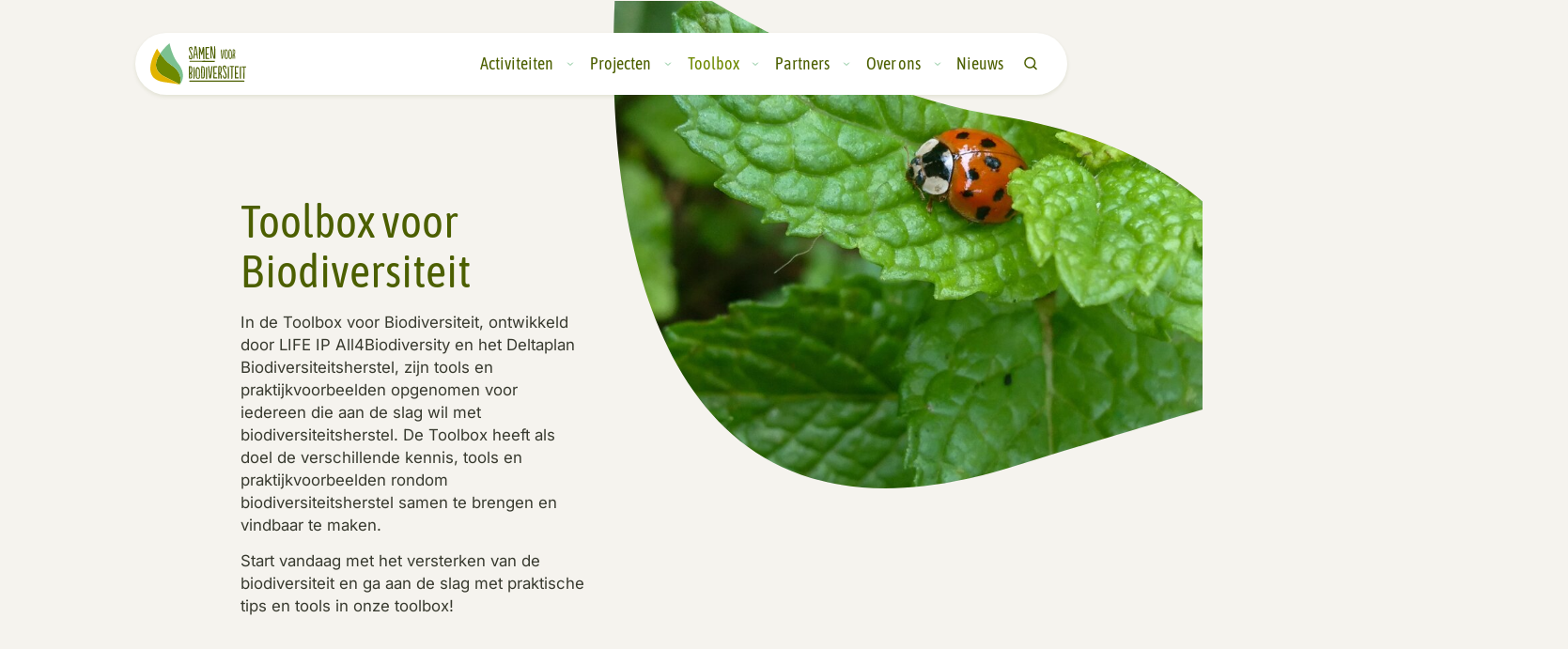

--- FILE ---
content_type: text/html; charset=UTF-8
request_url: https://www.samenvoorbiodiversiteit.nl/toolbox
body_size: 328815
content:
    
<!DOCTYPE html>
<html lang="nl">

<head>
            
                    <meta charset="utf-8">
    <meta http-equiv="X-UA-Compatible" content="IE=edge">
    <meta name="viewport" content="width=device-width, initial-scale=1">

            

    

    
    
    
                <title>In de ‘Toolbox voor Biodiversiteit’, ontwikkeld door LIFE IP All4Biodiversity en het Deltaplan Biodiversiteitsherstel, zijn tools en praktijkvoorbeelden opgenomen voor iedereen die aan de slag wil met biodiversiteitsherstel.  | Deltaplan Biodiversiteitsherstel</title>
        <meta name="description" content="De Toolbox heeft als doel het delen van kennis, tools en praktijkvoorbeelden rondom biodiversiteitsherstel. " />

        <link href="/cache-buster-1768250443/build/assets/favicon-Zckz_79r.ico" rel="icon" />
<link href="/cache-buster-1768250443/build/assets/index-DwcoZgZ2.css" media="screen, print" rel="stylesheet" type="text/css" />
    
        <link rel="preload" href="/build/assets/AsapCondensed-Regular-By1MVO8-.woff2" as="font" type="font/woff2" crossorigin> 

    <!-- Matomo -->
    <script>
        var _paq = window._paq = window._paq || [];
        //tracker methods like "setCustomDimension" should be called before "trackPageView"
        _paq.push(['trackPageView']);
        _paq.push(['enableLinkTracking']);
        (function() {
            var u="https://matomo.schuttelaar.net/";
            _paq.push(['setTrackerUrl', u+'matomo.php']);
            _paq.push(['setSiteId', '60']);
            var d=document, g=d.createElement('script'), s=d.getElementsByTagName('script')[0];
            g.async=true; g.src=u+'matomo.js'; s.parentNode.insertBefore(g,s);
        })();
    </script>
    <!-- End Matomo Code -->
</head>

<body data-page-key="toolbox">

                    


<a class="skip-to-content-link" href="#main">
    Overslaan naar hoofdinhoud
</a>

<div id="tooltip-target"></div> 
<div class="primary-nav container" id="primary-nav" data-glossary="false">
        <input type="checkbox" id="nav-menu-toggle" class="nav-menu-toggle hide">
    <a href="/" class="company-logo">
        <?xml version="1.0" encoding="UTF-8"?>
<svg class="company-logo-image" width="478px" height="210px" viewBox="0 0 478 210" version="1.1" xmlns="http://www.w3.org/2000/svg" xmlns:xlink="http://www.w3.org/1999/xlink">
    <title>Logo</title>
    <g id="Logo" stroke="none" stroke-width="1" fill="none" fill-rule="evenodd">
        <path d="M323.963017,189.726457 C326.903334,189.780567 330.484489,189.809125 334.706483,189.812131 L396.526312,189.812396 C399.639588,189.812396 402.273899,189.841042 404.429245,189.898335 L432.807959,189.898335 C434.484339,189.955628 436.519943,189.984274 438.914771,189.984274 L441.159612,189.984869 C452.933217,189.991212 461.524767,190.048307 466.934261,190.156152 C468.371158,190.156152 468.756706,190.49993 469.185788,191.445236 C469.425271,191.674406 469.448831,192.161394 469.448831,192.73432 C469.448831,193.59371 469.425271,193.884592 469.185788,194.05647 C468.794805,194.684499 468.472026,195.067791 468.217449,195.206347 C467.835585,195.414181 466.578668,195.570305 466.078955,195.570305 C464.642058,195.684891 464.060467,195.570305 462.62357,195.570305 L455.79831,195.570305 C449.092791,195.570305 442.028048,195.598952 434.60408,195.656244 L406.58459,195.570305 L399.75933,195.570305 C397.843467,195.627598 395.568381,195.656244 392.934069,195.656244 L348.749489,195.656244 C346.823436,195.707442 342.411271,195.735764 335.512995,195.741211 L334.510615,195.741833 C334.340733,195.741911 334.169441,195.741976 333.99674,195.742028 L332.943623,195.742183 L332.943623,195.742183 L198.297646,196 C196.860749,196 195.865854,196 195.460248,195.398427 C195.037631,194.994009 195.001396,193.652885 195.001396,192.67385 L195.001396,191.445236 C195.001396,190.471261 195.719967,189.984274 197.156864,189.984274 C198.114795,189.984274 198.952985,189.955628 199.671434,189.898335 L211.847403,189.898335 C215.040507,189.86014 220.991008,189.834676 239.592177,189.821945 L241.01114,189.821014 C242.213633,189.820258 243.466508,189.819552 244.772182,189.818895 L246.364489,189.818131 C246.634148,189.818008 246.905959,189.817886 247.179939,189.817767 L248.850014,189.817075 C249.132751,189.816963 249.417697,189.816854 249.70487,189.816747 L251.4548,189.816126 C251.750962,189.816026 252.049391,189.815929 252.350106,189.815833 L255.118776,189.815028 C255.43338,189.814944 255.750327,189.814863 256.069638,189.814783 L264.588384,189.813175 C265.24221,189.813089 265.901104,189.813009 266.565067,189.812937 L294.147406,189.812396 C294.837117,189.867397 296.630364,189.895997 299.527148,189.898197 L299.992185,189.89809 C300.9531,189.893929 305.351135,189.836718 313.18629,189.726457 L323.963017,189.726457 Z M280.441717,121.616038 C280.987295,121.616038 281.3692,121.642497 281.587431,121.695416 C282.460356,121.695416 282.896818,121.85417 282.896818,122.171679 C283.005934,123.441716 283.060492,125.505525 283.060492,128.363108 C283.060492,128.89229 283.087771,129.342094 283.142328,129.712522 L283.142328,129.712522 L283.142328,135.983328 L283.167334,136.230279 C283.205221,136.656565 283.224165,137.156348 283.224165,137.729628 L283.224165,137.729628 L283.224165,151.223767 L283.225444,151.593368 C283.231411,152.438405 283.258264,153.161896 283.306002,153.76384 L283.306002,153.76384 L283.306002,156.145159 L283.290044,156.40889 C283.191567,158.040226 283.142328,158.931302 283.142328,159.082119 C283.142328,159.770055 283.169607,160.193401 283.224165,160.352155 L283.224165,160.352155 L283.223597,166.556814 L283.223597,166.556814 L283.223155,167.313838 L283.221892,168.766148 C283.214314,175.821907 283.187793,179.790772 283.142328,180.672742 L283.142328,180.672742 L283.142328,181.228383 L283.106525,181.35241 C283.075836,181.481398 283.060492,181.625269 283.060492,181.784024 C283.060492,182.101533 282.59675,182.260287 281.669268,182.260287 L281.669268,182.260287 L280.850901,182.260287 L280.580021,182.2587 C279.789479,182.249174 279.1978,182.196785 278.804983,182.101533 C277.822943,181.731105 277.331923,181.387137 277.331923,181.069628 L277.331923,181.069628 L277.577433,151.779408 L277.577716,151.459702 C277.580737,149.792687 277.607921,148.735056 277.65927,148.286807 L277.65927,148.286807 L277.65927,138.523401 L277.662543,138.183666 C277.671272,137.743387 277.69746,137.353909 277.741106,137.015232 L277.741106,137.015232 L277.741106,135.507064 L277.65927,129.315635 L277.688731,128.340882 C277.723648,127.053912 277.741106,125.817743 277.741106,124.632375 L277.741106,124.632375 L277.741106,123.124207 L277.747653,122.933701 C277.765112,122.679694 277.817487,122.425687 277.90478,122.171679 C277.795664,122.065843 277.741106,121.960007 277.741106,121.85417 C277.741106,121.801252 277.713827,121.774793 277.65927,121.774793 C277.65927,121.721875 277.90478,121.695416 278.3958,121.695416 L278.3958,121.695416 L278.968657,121.695416 L279.016395,121.682737 C279.21644,121.638271 279.691548,121.616038 280.441717,121.616038 Z M417.109006,115.587556 C417.545468,115.587556 417.763699,116.540568 417.763699,118.446592 C417.763699,119.916954 417.600026,120.652135 417.272679,120.652135 C414.217442,120.652135 411.898736,120.679363 410.31656,120.733821 L410.31656,120.733821 L410.234723,120.733821 C410.234723,122.639846 410.207444,124.464183 410.152886,126.206834 L410.152886,126.206834 L410.152237,131.73273 C410.143577,136.483281 410.048317,142.061196 409.866458,148.466476 C409.675505,155.192019 409.580029,165.563402 409.580029,172.806294 L409.580029,174.440029 C409.580029,174.875692 409.55275,175.147981 409.498193,175.256897 C409.498193,175.69256 409.470914,176.100993 409.416356,176.482198 C409.416356,177.135692 409.389077,177.571355 409.334519,177.789186 L409.334519,177.789186 L409.498193,178.932801 C409.498193,179.096175 409.470914,179.232319 409.416356,179.341235 L409.416356,179.341235 L409.416356,179.667982 C409.416356,179.940271 409.389077,180.185331 409.334519,180.403163 L409.334519,180.403163 L409.334519,181.056657 C409.334519,181.546777 408.297921,181.791838 406.224725,181.791838 C404.806222,181.791838 404.09697,181.628464 404.09697,181.301717 C404.09697,180.430392 404.124249,179.695211 404.178807,179.096175 C404.178807,178.987259 404.233365,178.497138 404.34248,177.625813 C404.34248,177.353524 404.315202,177.081234 404.260644,176.808945 L404.260644,176.808945 L404.260644,173.296415 C404.315202,173.133041 404.34248,172.697378 404.34248,171.989427 C404.397038,171.608222 404.424317,171.199788 404.424317,170.764125 L404.424317,170.764125 L404.424706,158.632106 C404.42821,154.663353 404.455359,151.969147 404.506154,150.549488 C404.506154,149.024668 404.533433,148.044427 404.587991,147.608765 L404.587991,147.608765 L404.587991,146.955271 C404.587991,146.900813 404.642548,146.056716 404.751664,144.422981 C404.751664,143.823945 404.724385,143.279366 404.669827,142.789246 L404.669827,142.789246 L404.669827,134.293823 L404.751664,130.536232 L404.751664,129.147557 C404.751664,128.82081 404.778943,128.589364 404.833501,128.45322 C404.888058,128.317075 404.915337,128.194545 404.915337,128.085629 C404.915337,127.486593 404.888058,126.942015 404.833501,126.451894 C404.833501,125.580569 404.806222,125.008762 404.751664,124.736472 L404.751664,124.736472 L404.751664,120.815508 L396.158811,120.978882 C395.722348,120.869966 395.504117,119.808038 395.504117,117.793098 C395.504117,116.431652 395.695069,115.750929 396.076974,115.750929 L396.076974,115.750929 L396.158811,115.750929 C396.267926,115.805387 396.513436,115.832616 396.895341,115.832616 C397.113572,115.832616 397.331803,115.805387 397.550034,115.750929 L397.550034,115.750929 L398.695748,115.750929 C398.750306,115.805387 398.968537,115.832616 399.350442,115.832616 C399.732346,115.832616 400.059693,115.805387 400.332482,115.750929 L400.332482,115.750929 L401.641869,115.750929 L409.416356,115.587556 L417.109006,115.587556 Z M477.095306,117.678737 L477.150999,117.684141 C477.550333,117.763409 477.75,118.714619 477.75,120.537773 C477.75,122.008135 477.586327,122.743316 477.25898,122.743316 C474.203743,122.743316 471.885037,122.770544 470.30286,122.825002 L470.30286,122.825002 L470.221024,122.825002 L470.21775,123.958814 C470.209021,125.457494 470.182833,126.903894 470.139187,128.298015 L470.139187,128.298015 L470.139187,133.117534 L470.138537,133.823911 C470.129877,138.574462 470.034618,144.152377 469.852758,150.557657 C469.661806,157.2832 469.56633,164.267417 469.56633,171.51031 L469.56633,171.51031 L469.56633,173.144045 L469.565051,173.299761 C469.559084,173.645227 469.532231,173.865611 469.484493,173.960913 C469.484493,174.396575 469.457214,174.805009 469.402657,175.186214 C469.402657,175.839708 469.375378,176.275371 469.32082,176.493202 L469.32082,176.493202 L469.484493,177.636817 L469.479379,177.754242 C469.469149,177.866561 469.443575,177.963564 469.402657,178.045251 L469.402657,178.045251 L469.402657,178.371998 L469.397542,178.571109 C469.387312,178.765115 469.361738,178.943805 469.32082,179.107178 L469.32082,179.107178 L469.32082,179.760673 L469.315421,179.820661 C469.232637,180.270789 468.197839,180.495853 466.211025,180.495853 C464.792523,180.495853 464.083271,180.33248 464.083271,180.005733 C464.083271,179.134407 464.11055,178.399227 464.165108,177.80019 C464.165108,177.691275 464.219666,177.201154 464.328781,176.329829 C464.328781,176.05754 464.301502,175.78525 464.246945,175.512961 L464.246945,175.512961 L464.246945,172.000431 L464.262494,171.94325 C464.306685,171.747202 464.328781,171.330599 464.328781,170.693442 C464.383339,170.312238 464.410618,169.903804 464.410618,169.468141 L464.410618,169.468141 L464.410715,161.169505 C464.412532,156.955854 464.439778,154.112908 464.492455,152.640669 C464.492455,151.115849 464.519734,150.135608 464.574291,149.699946 L464.574291,149.699946 L464.574745,149.031291 C464.580185,148.900954 464.634592,148.061911 464.737965,146.514162 C464.737965,145.915126 464.710686,145.370547 464.656128,144.880427 L464.656128,144.880427 L464.656128,136.385004 L464.737965,132.627413 L464.737965,131.238738 L464.740238,131.083307 C464.747815,130.83749 464.774337,130.657855 464.819801,130.544401 C464.874359,130.408256 464.901638,130.285726 464.901638,130.17681 C464.901638,129.577774 464.874359,129.033196 464.819801,128.543075 C464.819801,127.67175 464.792523,127.099943 464.737965,126.827653 L464.737965,126.827653 L464.737965,122.906689 L456.145111,123.070063 L456.089419,123.050452 C455.690085,122.867004 455.490418,121.811613 455.490418,119.884279 C455.490418,118.522833 455.68137,117.84211 456.063275,117.84211 L456.063275,117.84211 L456.145111,117.84211 L456.200226,117.863782 C456.327156,117.903792 456.554295,117.923797 456.881642,117.923797 C457.099873,117.923797 457.318104,117.896568 457.536335,117.84211 L457.536335,117.84211 L458.682049,117.84211 L458.71018,117.861255 C458.793722,117.90295 459.002576,117.923797 459.336743,117.923797 C459.718647,117.923797 460.045994,117.896568 460.318783,117.84211 L460.318783,117.84211 L461.62817,117.84211 L469.402657,117.678737 L477.095306,117.678737 Z M235.431533,121.779412 C236.086226,121.779412 236.522689,121.803993 236.74092,121.853156 C237.286498,121.853156 237.941191,122.049808 238.705001,122.443112 C239.577925,122.787252 240.287177,123.205137 240.832755,123.696767 C241.978469,124.630863 242.960509,125.687866 243.778876,126.867777 C244.43357,127.703547 245.115542,129.252179 245.824793,131.513675 C246.315814,132.890237 246.670439,134.291381 246.888671,135.717107 C246.888671,135.913759 246.915949,136.134992 246.970507,136.380807 C246.970507,136.479132 246.984147,136.651203 247.011426,136.897018 C247.038704,137.142832 247.079623,137.314903 247.134181,137.413228 C247.297854,138.003184 247.379691,139.306002 247.379691,141.321683 C247.488806,142.009964 247.543364,142.894897 247.543364,143.976482 C247.597922,144.222296 247.625201,144.812252 247.625201,145.746348 C247.625201,146.877095 247.65248,147.61454 247.707038,147.95868 L247.707038,147.95868 L247.707038,159.167832 L247.710311,159.512956 C247.71904,159.961322 247.745228,160.362491 247.788874,160.716465 L247.788874,160.716465 L247.788874,165.731085 L247.785601,166.356438 C247.776872,167.198107 247.750684,168.071241 247.707038,168.975839 C247.597922,170.745705 247.488806,171.901035 247.379691,172.441827 C247.052344,173.769227 246.834113,174.678741 246.724997,175.170371 C246.561324,175.956978 246.179419,176.768166 245.579283,177.603936 C245.142821,178.193892 244.597243,178.685521 243.942549,179.078825 C243.287856,179.422965 242.496768,179.742524 241.569285,180.037502 C240.914591,180.234154 240.232619,180.33248 239.523368,180.33248 L239.523368,180.33248 L236.413573,180.33248 L236.207466,180.31154 C235.641681,180.243562 234.946574,180.078471 234.122145,179.816269 C234.067588,179.816269 233.931193,179.767106 233.712962,179.66878 C233.494731,179.570454 233.331057,179.49671 233.221942,179.447547 C232.676364,179.250895 232.321738,179.127988 232.158065,179.078825 C231.230582,178.636358 230.275821,177.800588 229.29378,176.571515 C228.857318,175.83407 228.529971,175.219534 228.31174,174.727904 C228.148066,174.285438 228.011672,173.892134 227.902556,173.547993 C227.847998,173.400505 227.779801,173.253016 227.697964,173.105527 C227.616128,172.958038 227.547931,172.835131 227.493373,172.736805 C227.438815,172.638479 227.411536,172.564734 227.411536,172.515572 C227.411536,172.368083 227.356978,171.901035 227.247863,171.114428 C227.138747,170.32782 227.084189,169.860772 227.084189,169.713284 C227.084189,169.664121 227.07055,169.590376 227.043271,169.49205 C227.015992,169.393724 226.988713,169.246236 226.961434,169.049584 C226.934155,168.852932 226.920516,168.65628 226.920516,168.459628 C226.8114,167.623858 226.729564,166.98474 226.675006,166.542274 C226.675006,166.493111 226.593169,165.288619 226.429496,162.928797 C226.374938,162.437168 226.347659,161.257257 226.347659,159.389065 L226.347659,154.595678 L226.311855,154.332963 C226.281167,154.06564 226.265822,153.784489 226.265822,153.489512 C226.265822,153.047045 226.293101,152.678323 226.347659,152.383345 L226.347659,152.383345 L226.347659,146.705025 L226.348938,146.289061 C226.354905,145.337297 226.381758,144.517274 226.429496,143.828993 L226.429496,143.828993 L226.429496,141.247938 L226.431166,140.877711 C226.437846,140.155317 226.464569,139.541282 226.511332,139.035606 C226.56589,138.44565 226.593169,137.831113 226.593169,137.191995 C226.593169,135.471292 226.620448,134.43887 226.675006,134.09473 C226.838679,131.243279 227.411536,128.711387 228.393576,126.499055 C229.812079,123.74593 231.885276,122.197297 234.613166,121.853156 C234.722281,121.803993 234.99507,121.779412 235.431533,121.779412 Z M218.082152,121.616038 C218.62773,121.616038 219.009635,121.641585 219.227866,121.692678 C220.100791,121.692678 220.537253,121.845959 220.537253,122.152519 C220.646369,123.378762 220.700927,125.371405 220.700927,128.13045 C220.700927,128.641385 220.728206,129.075679 220.782763,129.433333 L220.782763,129.433333 L220.782763,135.487904 L220.807769,135.72634 C220.845656,136.137926 220.8646,136.620475 220.8646,137.173987 L220.8646,137.173987 L220.8646,150.202811 L220.865879,150.559667 C220.871846,151.375565 220.898699,152.074108 220.946437,152.655296 L220.946437,152.655296 L220.946437,154.9545 L220.929661,155.22221 C220.831729,156.78898 220.782763,157.644972 220.782763,157.790185 C220.782763,158.4544 220.810042,158.863147 220.8646,159.016427 L220.8646,159.016427 L220.86359,165.738052 L220.86359,165.738052 L220.863021,166.449102 L220.861506,167.811593 C220.85296,174.204895 220.826713,177.813132 220.782763,178.636303 L220.782763,178.636303 L220.782763,179.172784 L220.74696,179.292535 C220.716271,179.417075 220.700927,179.555985 220.700927,179.709265 C220.700927,180.015826 220.237185,180.169106 219.309703,180.169106 L219.309703,180.169106 L218.491336,180.169106 L218.220456,180.167574 C217.429914,180.158377 216.838234,180.107794 216.445418,180.015826 C215.463378,179.658172 214.972358,179.326065 214.972358,179.019504 L214.972358,179.019504 L215.217868,150.739292 L215.218151,150.43061 C215.221171,148.821079 215.248356,147.799917 215.299704,147.367126 L215.299704,147.367126 L215.299704,137.940388 L215.302978,137.612369 C215.311707,137.187271 215.337895,136.811224 215.381541,136.484226 L215.381541,136.484226 L215.381541,135.028063 L215.299704,129.050132 L215.329166,128.108991 C215.364083,126.866399 215.381541,125.672856 215.381541,124.528364 L215.381541,124.528364 L215.381541,123.072201 L215.388088,122.888265 C215.405547,122.643016 215.457922,122.397768 215.545215,122.152519 C215.436099,122.050332 215.381541,121.948146 215.381541,121.845959 C215.381541,121.794865 215.354262,121.769319 215.299704,121.769319 C215.299704,121.718225 215.545215,121.692678 216.036235,121.692678 L216.036235,121.692678 L216.609092,121.692678 L216.65683,121.680437 C216.856875,121.637505 217.331983,121.616038 218.082152,121.616038 Z M389.202691,117.760423 C389.748269,117.760423 390.130174,117.787652 390.348405,117.84211 C391.22133,117.84211 391.657792,118.005484 391.657792,118.332231 C391.766908,119.639219 391.821465,121.763074 391.821465,124.703798 C391.821465,125.248376 391.848744,125.711268 391.903302,126.092473 L391.903302,126.092473 L391.903302,132.545726 L391.928308,132.799863 C391.966195,133.238551 391.985139,133.752875 391.985139,134.342835 L391.985139,134.342835 L391.985139,148.229584 L391.986418,148.609938 C391.992385,149.479562 392.019237,150.224102 392.066976,150.84356 L392.066976,150.84356 L392.066976,153.294163 L392.051017,153.565567 C391.952541,155.244366 391.903302,156.161368 391.903302,156.316573 C391.903302,157.024525 391.930581,157.460188 391.985139,157.623561 L391.985139,157.623561 L391.984571,164.008743 L391.984571,164.008743 L391.984129,164.787792 L391.982866,166.282357 C391.975288,173.543403 391.948767,177.627741 391.903302,178.535371 L391.903302,178.535371 L391.903302,179.107178 L391.867499,179.234814 C391.83681,179.367555 391.821465,179.515612 391.821465,179.678986 C391.821465,180.005733 391.357724,180.169106 390.430242,180.169106 L390.430242,180.169106 L389.611875,180.169106 L389.340995,180.167473 C388.550453,180.15767 387.958773,180.103757 387.565957,180.005733 C386.583917,179.624528 386.092896,179.270552 386.092896,178.943805 L386.092896,178.943805 L386.338407,148.801391 L386.338659,148.490276 C386.341522,146.764433 386.368716,145.670066 386.420243,145.207174 L386.420243,145.207174 L386.420243,135.159703 L386.423517,134.810083 C386.432246,134.356994 386.458434,133.956184 386.50208,133.607654 L386.50208,133.607654 L386.50208,132.055606 L386.420243,125.684039 L386.449704,124.680925 C386.484621,123.356511 386.50208,122.084376 386.50208,120.86452 L386.50208,120.86452 L386.50208,119.312472 L386.508627,119.116423 C386.526085,118.855026 386.578461,118.593628 386.665753,118.332231 C386.556638,118.223315 386.50208,118.114399 386.50208,118.005484 C386.50208,117.951026 386.474801,117.923797 386.420243,117.923797 C386.420243,117.869339 386.665753,117.84211 387.156774,117.84211 L387.156774,117.84211 L387.72963,117.84211 L387.777369,117.829063 C387.977414,117.783303 388.452521,117.760423 389.202691,117.760423 Z M449.188992,117.760423 C449.73457,117.760423 450.116474,117.787652 450.334706,117.84211 C451.20763,117.84211 451.644093,118.005484 451.644093,118.332231 C451.753208,119.639219 451.807766,121.763074 451.807766,124.703798 C451.807766,125.248376 451.835045,125.711268 451.889603,126.092473 L451.889603,126.092473 L451.889603,132.545726 L451.914609,132.799863 C451.952496,133.238551 451.97144,133.752875 451.97144,134.342835 L451.97144,134.342835 L451.97144,148.229584 L451.972718,148.609938 C451.978686,149.479562 452.005538,150.224102 452.053276,150.84356 L452.053276,150.84356 L452.053276,153.294163 L452.03692,153.57236 C451.946672,155.111071 451.897889,156.008247 451.890571,156.263887 L451.890571,156.263887 L451.889603,156.316573 C451.889603,157.024525 451.916882,157.460188 451.97144,157.623561 L451.97144,157.623561 L451.971045,163.611276 L451.971045,163.611276 L451.970871,164.008743 L451.969166,166.282357 C451.961589,173.543403 451.935068,177.627741 451.889603,178.535371 L451.889603,178.535371 L451.889603,179.107178 L451.853799,179.234814 C451.823111,179.367555 451.807766,179.515612 451.807766,179.678986 C451.807766,180.005733 451.344025,180.169106 450.416542,180.169106 L450.416542,180.169106 L449.598175,180.169106 L449.327296,180.167473 C448.536753,180.15767 447.945074,180.103757 447.552258,180.005733 C446.570217,179.624528 446.079197,179.270552 446.079197,178.943805 L446.079197,178.943805 L446.324707,148.801391 L446.32496,148.490276 C446.327823,146.764433 446.355017,145.670066 446.406544,145.207174 L446.406544,145.207174 L446.406544,135.159703 L446.409818,134.810083 C446.418547,134.356994 446.444735,133.956184 446.488381,133.607654 L446.488381,133.607654 L446.488381,132.055606 L446.406544,125.684039 L446.436005,124.680925 C446.470922,123.356511 446.488381,122.084376 446.488381,120.86452 L446.488381,120.86452 L446.488381,119.312472 L446.494928,119.116423 C446.512386,118.855026 446.564762,118.593628 446.652054,118.332231 C446.542939,118.223315 446.488381,118.114399 446.488381,118.005484 C446.488381,117.951026 446.461102,117.923797 446.406544,117.923797 C446.406544,117.869339 446.652054,117.84211 447.143074,117.84211 L447.143074,117.84211 L447.715931,117.84211 L447.763669,117.829063 C447.963715,117.783303 448.438822,117.760423 449.188992,117.760423 Z M370.38025,113.169627 C372.61712,113.169627 374.581201,113.994719 376.272493,115.644903 C376.818071,116.157029 377.309091,116.839864 377.745553,117.693407 L377.745553,117.693407 L378.80943,120.5101 L378.818152,120.532358 C378.882483,120.720743 379.070528,121.709125 379.382287,123.497501 L379.382287,123.497501 L379.382287,123.753564 L379.383256,123.773261 C379.391003,123.878313 379.445238,124.298519 379.545961,125.033879 C379.709634,125.659811 379.791471,126.143485 379.791471,126.484902 C379.846028,127.053931 379.927865,127.850572 380.036981,128.874824 C380.036981,129.216241 379.655076,129.500755 378.891267,129.728367 C378.182016,130.012881 377.390927,130.155138 376.518003,130.155138 C375.535962,130.155138 374.990384,129.927527 374.881269,129.472304 C374.826711,128.846372 374.758514,128.149312 374.676677,127.381123 C374.59484,126.612934 374.540282,126.072357 374.513004,125.759391 C374.497416,125.580553 374.486281,125.443522 374.479601,125.348296 L374.47292,125.236813 L374.47292,125.236813 L374.472085,125.204588 C374.417527,124.749364 374.253854,124.123433 373.981065,123.326792 C373.817392,122.587055 373.735555,122.160283 373.735555,122.046477 C373.571881,121.30674 373.326371,120.680808 372.999025,120.168682 C372.562562,119.315139 371.771474,118.888367 370.62576,118.888367 L370.62576,118.888367 L369.39821,118.888367 L369.234954,118.907529 C368.529321,119.020754 367.847209,119.526493 367.188619,120.424745 C366.479367,121.392094 366.124742,122.643958 366.124742,124.180336 C366.124742,124.976976 366.206578,125.745165 366.370252,126.484902 C366.533925,127.22464 366.697599,127.807894 366.861272,128.234666 C367.024945,128.661438 367.365932,129.429627 367.884231,130.539233 C368.40253,131.648839 368.798074,132.516608 369.070863,133.14254 C369.125421,133.370151 369.316373,133.882277 369.64372,134.678918 C369.971067,135.247947 370.13474,135.589364 370.13474,135.70317 C370.13474,135.760073 370.230216,135.959233 370.421169,136.30065 C370.612121,136.642067 370.762155,136.955033 370.87127,137.239548 L370.87127,137.239548 L371.525964,139.031988 L372.917188,141.934036 L378.645757,153.627578 L378.874964,154.126034 C379.990628,156.60331 380.650756,158.855531 380.855348,160.882696 C381.182695,163.500229 381.346368,164.979704 381.346368,165.321121 C381.346368,165.662538 381.29181,166.28847 381.182695,167.198916 L381.182695,167.198916 L381.182695,168.05246 L381.115916,168.54533 C380.571211,172.443496 379.775103,175.266607 378.727594,177.014664 C377.745553,178.664847 375.535962,179.689099 372.098821,180.08742 L372.098821,180.08742 L371.525964,180.08742 L371.200638,180.081097 C369.368573,180.009442 367.731166,179.328714 366.288415,178.038916 C364.760797,176.787052 363.615083,174.937709 362.851274,172.490884 C362.851274,172.433982 362.796716,172.263273 362.6876,171.978759 C362.578485,171.694244 362.496648,171.466633 362.44209,171.295924 C362.332975,170.613089 362.251138,170.186318 362.19658,170.015609 C361.923791,168.593037 361.787397,167.853299 361.787397,167.796397 C361.732839,167.625688 361.651002,167.255819 361.541887,166.68679 L361.541887,166.68679 L361.541887,165.833247 L361.540216,165.646861 C361.533536,165.291508 361.506814,165.040671 361.46005,164.894349 C361.405492,164.666738 361.378213,164.467578 361.378213,164.296869 C361.432771,163.898549 362.005628,163.699389 363.096784,163.699389 C365.224538,163.813195 366.288415,163.955452 366.288415,164.12616 C366.342973,164.524481 366.397531,165.008155 366.452089,165.577184 C366.506646,166.146213 366.561204,166.629887 366.615762,167.028208 L366.615762,167.028208 L366.943109,168.05246 L366.980754,168.161713 C367.037494,168.316489 367.120422,168.507683 367.229537,168.735294 C367.365932,169.019809 367.434129,169.190517 367.434129,169.24742 C368.034265,170.897604 368.743516,172.20637 369.561883,173.173719 C370.489366,174.141068 371.225896,174.624743 371.771474,174.624743 C372.644399,174.624743 373.408208,174.141068 374.062902,173.173719 C374.717595,172.263273 375.181337,170.954507 375.454126,169.24742 C375.553322,168.005903 375.607428,167.305198 375.616446,167.145305 L375.616446,167.145305 L375.617799,164.808995 L375.596061,164.715639 C375.542356,164.479136 375.467765,164.111935 375.372289,163.614035 C375.372289,163.500229 375.358649,163.357972 375.33137,163.187263 C375.304092,163.016554 375.276813,162.860071 375.249534,162.717814 L375.231632,162.619123 C375.216288,162.528434 375.208615,162.461751 375.208615,162.419074 C374.663037,159.289415 372.86263,154.25351 369.807393,147.311358 C369.64372,146.856135 369.39821,146.258655 369.070863,145.518917 L369.070863,145.518917 L368.170659,143.470413 L368.155648,143.43708 C368.085917,143.275462 367.899969,142.774447 367.597802,141.934036 C366.615762,140.397658 365.933789,139.031988 365.551885,137.837028 L365.551885,137.837028 L364.078824,134.593563 L363.928427,134.262673 C362.497436,131.110822 361.729202,129.314873 361.623723,128.874824 C361.296377,128.02128 361.050866,126.655611 360.887193,124.777816 C360.887193,121.477449 361.514608,118.689207 362.769437,116.413092 C363.369573,115.38884 364.392532,114.5922 365.838313,114.023171 C367.284095,113.454142 368.798074,113.169627 370.38025,113.169627 Z M343.946996,116.045001 C344.383459,116.045001 344.765363,116.07223 345.09271,116.126688 C345.420057,116.181146 345.774683,116.208375 346.156587,116.208375 C346.483934,116.208375 346.702165,116.181146 346.811281,116.126688 C347.08407,116.126688 347.32958,116.153917 347.547811,116.208375 C347.656927,116.208375 347.834239,116.221989 348.07975,116.249218 C348.32526,116.276447 348.502572,116.317291 348.611688,116.371748 L348.611688,116.371748 L349.348218,116.371748 L349.552305,116.395952 C350.107313,116.47663 350.748535,116.686394 351.475973,117.025242 C353.112707,117.787652 354.25842,119.149098 354.913114,121.10958 C355.567808,123.178978 355.895154,126.174159 355.895154,130.095124 C355.895154,130.748618 355.867875,131.320425 355.813318,131.810546 L355.813318,131.810546 L355.813318,133.525968 L355.815875,134.049273 C355.82099,134.564921 355.833777,135.057594 355.854236,135.527293 C355.881515,136.153558 355.895154,136.521149 355.895154,136.630064 C355.895154,136.847896 355.813318,137.50139 355.649644,138.590547 C355.595086,138.971751 355.567808,139.380185 355.567808,139.815848 C355.51325,140.414884 355.349576,141.340667 355.076787,142.593198 C354.585767,145.588379 353.658285,148.529102 352.29434,151.415368 C351.694204,152.667898 350.603048,153.920428 349.020872,155.172958 L349.020872,155.172958 L352.29434,157.051754 L352.503637,157.171221 C353.807159,157.960179 354.692155,159.363489 355.158624,161.381152 C355.649644,163.505008 355.895154,166.636333 355.895154,170.775129 L355.895154,170.775129 L355.893699,171.809102 C355.887395,173.929811 355.860601,175.273347 355.813318,175.839708 C355.813318,176.874407 355.786039,177.527901 355.731481,177.80019 C355.731481,178.344769 355.786039,178.780431 355.895154,179.107178 C355.567808,179.433925 355.131345,179.597299 354.585767,179.597299 L354.585767,179.597299 L352.048829,179.597299 L351.868455,179.573126 C351.11578,179.464766 350.739442,179.30945 350.739442,179.107178 C350.739442,178.290311 350.766721,177.228383 350.821279,175.921395 L350.821279,175.921395 L350.821279,173.960913 L350.820861,173.605825 C350.817243,172.09601 350.790103,170.961842 350.739442,170.203322 C350.466653,166.2279 350.193864,163.777297 349.921075,162.851514 C349.539171,161.707899 348.857198,160.700429 347.875158,159.829104 C346.183866,158.739947 345.065431,158.195368 344.519853,158.195368 C344.410738,158.195368 344.301622,158.4132 344.192506,158.848863 L344.192506,158.848863 L344.11067,159.502357 L344.11067,162.9332 L344.132381,163.625037 C344.172465,164.99204 344.192506,166.259018 344.192506,167.425972 L344.192506,167.425972 L344.191051,168.563052 C344.184747,170.894573 344.157953,172.367113 344.11067,172.980672 C344.11067,173.416334 344.137949,173.824768 344.192506,174.205973 C344.192506,174.314889 344.206146,174.451033 344.233425,174.614407 C344.260704,174.77778 344.274343,174.886696 344.274343,174.941154 L344.274343,174.941154 L344.274343,175.267901 L344.192506,175.431274 L344.192506,177.391757 L344.197621,177.550025 C344.207851,177.703187 344.233425,177.841034 344.274343,177.963564 L344.274343,177.963564 L344.274343,178.698745 L344.238539,178.744693 C344.207851,178.795748 344.192506,178.862118 344.192506,178.943805 C344.192506,179.161636 343.701486,179.406697 342.719446,179.678986 C342.501215,179.733444 342.010194,179.760673 341.246385,179.760673 C339.445978,179.760673 338.491216,179.597299 338.382101,179.270552 C338.332999,179.025492 338.305993,178.317268 338.301082,177.145879 L338.301082,177.145879 L338.300264,176.738262 L338.300264,176.738262 L338.300883,176.55744 C338.309959,175.103446 338.418868,170.834322 338.627611,163.750068 C338.627611,163.477779 338.682169,162.415851 338.791284,160.564284 L338.791284,160.564284 L338.791284,154.029344 L338.80846,153.712682 C338.851567,152.846735 338.873121,151.808674 338.873121,150.5985 C338.873121,150.326211 338.9004,150.108379 338.954958,149.945006 L338.954958,149.945006 L338.954958,148.719705 L338.919154,148.592069 C338.888465,148.459328 338.873121,148.311271 338.873121,148.147897 C338.873121,147.712235 338.9004,147.358259 338.954958,147.085969 L338.954958,147.085969 L338.954958,145.615608 L338.974777,145.356827 C339.07068,144.096425 339.118631,143.338589 339.118631,143.083318 C339.070135,142.696062 339.043193,141.900037 339.037805,140.695241 L339.037805,140.695241 L339.036794,131.728859 L339.038815,131.282103 C339.049592,130.109579 339.103476,129.087654 339.200468,128.216328 L339.200468,128.216328 L339.036794,126.41922 L339.041909,126.138421 C339.052139,125.862729 339.077713,125.602352 339.118631,125.357292 L339.118631,125.357292 L339.118631,124.13199 L339.129179,124.016177 C339.176705,123.443522 339.200468,122.420199 339.200468,120.946207 C339.255025,118.277773 339.500536,116.861869 339.936998,116.698495 L339.936998,116.698495 L341.655569,116.453435 L341.958364,116.434647 C342.842201,116.370932 343.505078,116.24105 343.946996,116.045001 Z M197.377467,116.371748 L197.704814,116.378283 C198.141276,116.39571 198.577739,116.447989 199.014201,116.535122 C201.03284,116.916327 202.096717,117.106929 202.205833,117.106929 C203.406104,117.270303 204.306308,117.515363 204.906444,117.84211 C205.342906,117.951026 205.861205,118.305002 206.461341,118.904038 C206.897803,119.230785 207.279708,119.748134 207.607055,120.456086 C208.098075,121.38187 208.425422,122.253195 208.589095,123.070063 C208.752769,123.614641 208.861884,123.968617 208.916442,124.13199 C209.025558,125.003316 209.080115,125.466207 209.080115,125.520665 C209.243789,126.66428 209.352904,127.753437 209.407462,128.788136 C209.516578,129.550545 209.598414,130.803076 209.652972,132.545726 C209.652972,133.308136 209.680251,134.016088 209.734809,134.669582 L209.734809,134.669582 L209.734809,137.038498 L209.702802,137.489409 C209.556829,139.563164 209.458383,141.209969 209.407462,142.429824 L209.407462,142.429824 L209.161952,145.207174 L209.03756,145.667887 C208.880434,146.286528 208.758224,146.922596 208.670932,147.57609 C208.670932,147.630548 208.602735,147.766692 208.46634,147.984524 C208.329946,148.202355 208.234469,148.392957 208.179912,148.556331 C208.125354,148.665247 208.057157,148.82862 207.97532,149.046452 C207.893483,149.264283 207.825286,149.427656 207.770728,149.536572 C207.443381,150.026693 207.088756,150.380669 206.706851,150.5985 C206.48862,150.925247 206.133994,151.279223 205.642974,151.660428 L205.642974,151.660428 L204.169913,152.558982 L204.03565,152.640669 C203.743254,152.831271 203.597056,153.021874 203.597056,153.212476 C203.597056,153.266934 203.76073,153.37585 204.088077,153.539223 L204.088077,153.539223 L205.23379,154.111031 L205.389113,154.179381 C205.683057,154.312747 205.876793,154.426108 205.970321,154.519464 C206.297668,154.737296 206.73413,155.200187 207.279708,155.908139 C207.607055,156.561633 207.879844,157.324043 208.098075,158.195368 C208.47998,159.66573 208.698211,160.6732 208.752769,161.217778 C208.861884,162.089104 208.916442,162.606453 208.916442,162.769827 C208.916442,162.987658 208.943721,163.232719 208.998279,163.505008 L208.998279,163.505008 L208.998279,164.403562 L209.02774,164.446039 C209.062657,164.515745 209.080115,164.637731 209.080115,164.811996 L209.080115,164.811996 L209.080115,165.138743 L209.044312,165.225535 C209.013623,165.317433 208.998279,165.424647 208.998279,165.547177 C208.998279,165.819466 209.025558,165.982839 209.080115,166.037297 C209.025558,166.091755 208.998279,166.2279 208.998279,166.445731 L208.998279,166.445731 L208.998279,167.017538 L208.968817,167.122097 C208.9339,167.270223 208.916442,167.453201 208.916442,167.671032 L208.916442,167.671032 L208.916442,168.814647 L208.899266,168.878181 C208.856159,169.071809 208.834605,169.459065 208.834605,170.039948 C208.72549,171.020189 208.670932,171.591997 208.670932,171.75537 L208.670932,171.75537 L208.670932,172.082117 L208.665817,172.168909 C208.655587,172.260807 208.630013,172.368021 208.589095,172.490551 C208.534537,172.653925 208.507258,172.76284 208.507258,172.817298 C208.507258,172.871748 208.47998,172.980672 208.425422,173.144045 C208.370864,173.307419 208.343585,173.443563 208.343585,173.552479 C208.234469,173.77031 208.179912,173.960913 208.179912,174.124286 C207.96168,174.723322 207.798007,175.213443 207.688891,175.594648 C207.361545,176.3026 206.97964,176.874407 206.543178,177.31007 C205.397464,178.5626 203.406104,179.270552 200.569099,179.433925 C200.241752,179.488383 199.477943,179.515612 198.277671,179.515612 C198.134457,179.467962 197.740618,179.441158 197.096154,179.435202 L197.096154,179.435202 L196.80461,179.433925 C196.040801,179.433925 195.549781,179.461154 195.33155,179.515612 C194.567741,179.406697 193.749374,179.352239 192.876449,179.352239 C192.821891,179.297781 192.740054,179.134407 192.630939,178.862118 C192.740054,178.426455 192.794612,178.018022 192.794612,177.636817 L192.794612,177.636817 L192.794612,176.003082 L192.756251,175.847366 C192.67271,175.501899 192.630939,175.281515 192.630939,175.186214 C192.630939,174.913925 192.658218,174.696094 192.712775,174.53272 L192.712775,174.53272 L192.712775,170.448382 L192.710502,170.266856 C192.702925,169.97944 192.676404,169.767659 192.630939,169.631515 L192.630939,169.631515 L192.630939,168.406213 L192.629928,168.214602 C192.62454,167.725154 192.597598,167.407819 192.549102,167.262599 C192.60366,167.044767 192.630939,166.581876 192.630939,165.873924 C192.630939,165.765008 192.658218,165.683321 192.712775,165.628863 L192.712775,165.628863 L192.712775,164.975369 L192.676972,164.888577 C192.646283,164.79668 192.630939,164.689466 192.630939,164.566936 C192.630939,164.349104 192.658218,164.131273 192.712775,163.913441 C192.712775,163.477779 192.740054,163.20549 192.794612,163.096574 C192.794612,162.987658 192.780973,162.878743 192.753694,162.769827 C192.726415,162.660911 192.685497,162.551996 192.630939,162.44308 L192.630939,162.44308 L192.630939,162.361393 L192.636054,162.284812 C192.646283,162.213336 192.671857,162.157176 192.712775,162.116333 L192.712775,162.116333 L192.712775,156.806694 C192.712775,155.499705 192.740054,154.655609 192.794612,154.274404 C192.740054,154.111031 192.712775,153.648139 192.712775,152.885729 L192.712775,152.885729 L192.712775,150.026693 L192.737781,149.881472 C192.775668,149.62431 192.794612,149.291512 192.794612,148.883078 C192.746116,148.544229 192.719174,147.839639 192.713786,146.769307 L192.713786,146.769307 L192.712775,129.768377 L192.69793,129.68243 C192.660321,129.431504 192.638547,129.006708 192.632609,128.408042 L192.632609,128.408042 L192.630939,128.052955 C192.630939,126.90934 192.658218,126.201388 192.712775,125.929099 L192.712775,125.929099 L192.712775,117.106929 L192.720959,117.042397 C192.770061,116.85125 193.040122,116.682158 193.531142,116.535122 L193.531142,116.535122 L193.776653,116.535122 L193.999248,116.531854 C194.287314,116.523141 194.540462,116.497001 194.758693,116.453435 C195.031482,116.398977 195.33155,116.371748 195.658897,116.371748 L195.658897,116.371748 L197.377467,116.371748 Z M255.481524,116.453435 L255.609394,116.489173 C255.742378,116.519806 255.890707,116.535122 256.054381,116.535122 C256.545401,116.535122 257.090979,116.562351 257.691115,116.616809 C257.909346,116.616809 258.168496,116.630423 258.468564,116.657652 C258.768631,116.684881 259.014142,116.71211 259.205094,116.739339 C259.396046,116.766568 259.54608,116.780182 259.655196,116.780182 C260.52812,116.943556 261.346487,117.025242 262.110297,117.025242 C263.092337,117.406447 263.937983,117.678737 264.647234,117.84211 C265.029139,118.223315 265.574717,118.550062 266.283968,118.822351 C266.556757,118.931267 266.856825,119.09464 267.184172,119.312472 L267.184172,119.312472 L267.838866,119.965966 L268.411723,120.701147 L268.902743,121.518014 L269.058232,121.682205 C269.500151,122.177226 269.72111,122.694303 269.72111,123.233436 C269.830225,123.451267 270.048457,124.268135 270.375803,125.684039 C270.70315,127.698979 270.94866,129.850063 271.112334,132.137293 C271.112334,132.899702 271.19417,133.771028 271.357844,134.751269 C271.303286,134.914642 271.276007,135.295847 271.276007,135.894884 L271.276007,135.894884 L271.276007,137.773679 L271.285352,137.866672 C271.33368,138.397306 271.357844,139.482694 271.357844,141.122836 L271.357844,141.122836 L271.43968,144.717053 L271.450199,145.063895 C271.546747,148.250637 271.597647,150.024906 271.6029,150.386703 L271.6029,150.386703 L271.603354,152.967416 L271.632815,153.401989 C271.667732,153.994491 271.68519,154.639272 271.68519,155.336332 L271.68519,155.336332 L271.68519,159.66573 L271.673865,160.240002 C271.55294,165.928325 271.20209,169.984612 270.621313,172.408864 C270.075735,175.022841 269.039137,176.956094 267.511519,178.208624 C266.093016,179.025492 264.319888,179.433925 262.192133,179.433925 L262.192133,179.433925 L261.128256,179.433925 L260.991845,179.420256 C260.560054,179.381123 259.925257,179.358876 259.087454,179.353515 L259.087454,179.353515 L256.954585,179.352239 L256.876088,179.348905 C256.702394,179.335568 256.428492,179.282222 256.054381,179.188865 C255.999823,179.188865 255.83615,179.161636 255.563361,179.107178 C255.290572,179.052721 255.045062,178.998263 254.82683,178.943805 C254.608599,178.889347 254.444926,178.834889 254.33581,178.780431 C254.172137,178.344769 254.076661,177.459829 254.049382,176.125612 C254.022103,174.791395 253.994824,172.436093 253.967545,169.059707 C253.940266,165.683321 253.899348,162.633682 253.84479,159.91079 L253.84479,159.91079 L253.84479,158.113682 L253.880594,157.822673 C253.911282,157.526558 253.926627,157.215127 253.926627,156.88838 L253.926627,156.88838 L253.926627,156.316573 L253.925987,156.287855 C253.924282,156.238503 253.919168,156.144903 253.910643,156.007057 L253.895299,155.767102 L253.895299,155.767102 L253.885708,155.622236 C253.858429,155.213802 253.84479,154.846211 253.84479,154.519464 C253.735674,153.974886 253.681117,153.294163 253.681117,152.477295 C253.629768,151.349698 253.602584,148.991994 253.599563,145.404183 L253.599563,145.404183 L253.59928,141.204523 C253.59928,139.407414 253.572001,138.2638 253.517443,137.773679 C253.567041,137.328115 253.594095,136.364976 253.598604,134.884263 L253.598604,134.884263 L253.59928,130.830305 L253.615877,130.734343 C253.652411,130.490742 253.673601,130.109294 253.679446,129.589999 L253.679446,129.589999 L253.681117,127.317774 L253.681622,127.274409 C253.687347,126.988674 253.741736,126.022888 253.84479,124.377051 C253.790232,124.213677 253.762953,123.805243 253.762953,123.151749 C253.762953,122.498255 253.790232,122.089821 253.84479,121.926448 L253.84479,121.926448 L253.84479,118.332231 L253.845466,118.146579 C253.849975,117.552493 253.877029,117.205943 253.926627,117.106929 C254.035742,116.671267 254.308531,116.453435 254.744994,116.453435 L254.744994,116.453435 L255.481524,116.453435 Z M307.189244,116.535122 C308.091869,116.539472 308.669084,116.56654 308.920889,116.616809 C309.848371,116.725724 310.36667,116.861869 310.475786,117.025242 C310.36667,117.134158 310.312113,117.651508 310.312113,118.577291 L310.312113,118.577291 L309.902929,121.599701 L309.411909,126.174159 L309.406565,126.225905 C309.338423,126.869797 309.012858,129.466525 308.429869,134.016088 C308.375311,134.288377 308.348032,134.887414 308.348032,135.813197 L308.348032,136.466691 L308.285836,136.656204 C308.207273,136.900175 308.146168,137.109293 308.102522,137.283558 C308.047964,137.50139 308.020685,137.855366 308.020685,138.345486 C308.020685,138.454402 308.007046,138.617775 307.979767,138.835607 C307.952488,139.053438 307.91157,139.216812 307.857012,139.325727 C307.802454,139.380185 307.666059,140.27874 307.447828,142.02139 L307.447828,142.02139 L307.120481,144.962114 L303.68334,170.938503 L303.674548,171.048037 C303.603532,171.853766 303.333674,173.478218 302.864973,175.921395 L302.864973,175.921395 L302.537626,177.473443 L302.530946,177.680161 C302.504223,178.086928 302.397335,178.453684 302.210279,178.780431 L302.210279,178.780431 L302.210279,178.862118 L301.064566,179.270552 L300.934138,179.308843 C300.611906,179.392231 300.164362,179.433925 299.591505,179.433925 C298.773138,179.433925 298.22756,179.406697 297.954771,179.352239 L297.954771,179.352239 L297.627424,179.352239 L297.606397,179.351104 C297.502207,179.342784 297.100032,179.288705 296.399874,179.188865 C296.181643,179.134407 295.936132,179.07995 295.663343,179.025492 L295.663343,179.025492 L295.417833,179.025492 L295.214494,179.001319 C294.364116,178.892959 293.913597,178.737643 293.862936,178.535371 C293.862936,178.480913 293.849297,178.331154 293.822018,178.086094 C293.794739,177.841034 293.76746,177.487058 293.740181,177.024166 C293.712902,176.561275 293.699263,176.111997 293.699263,175.676335 C293.644705,175.077298 293.576508,174.28766 293.494671,173.307419 C293.412834,172.327178 293.371916,171.700912 293.371916,171.428623 L293.371916,171.428623 L293.126406,168.73296 L293.108725,168.449326 C293.011397,166.880637 292.962732,165.967712 292.962732,165.71055 C292.853617,165.274887 292.77178,164.70308 292.717222,163.995128 C292.608107,163.232719 292.52627,162.715369 292.471712,162.44308 L292.471712,162.44308 L292.471712,161.381152 L292.468439,161.276593 C292.459709,161.128468 292.433522,160.945489 292.389875,160.727658 C292.335318,160.455369 292.308039,160.264766 292.308039,160.155851 C292.253481,159.883561 292.226202,159.502357 292.226202,159.012236 C292.226202,158.794405 292.185284,158.29067 292.103447,157.501031 C292.02161,156.711392 291.953413,156.044284 291.898855,155.499705 C291.680624,154.083802 291.516951,152.8585 291.407835,151.823801 L291.407835,151.823801 L290.425795,143.001631 L290.406547,142.706514 C290.255705,140.389485 290.180285,139.126412 290.180285,138.917294 C289.907496,137.555848 289.689264,136.139944 289.525591,134.669582 C289.525591,133.253678 289.443754,131.892232 289.280081,130.585244 L289.280081,130.585244 L288.05253,117.760423 L288.05253,117.678737 L288.059628,117.642478 C288.121145,117.479938 288.58252,117.246964 289.443754,116.943556 C290.371237,116.725724 291.407835,116.616809 292.553549,116.616809 C293.535589,116.616809 294.026609,116.752953 294.026609,117.025242 C294.081167,117.188616 294.108446,117.651508 294.108446,118.413917 L294.108446,118.413917 L294.108446,121.599701 L294.122654,121.94687 C294.176833,123.244781 294.253934,124.817252 294.353956,126.66428 C294.408514,126.882111 294.435793,127.372232 294.435793,128.134642 C294.490351,128.624762 294.51763,129.16934 294.51763,129.768377 L294.51763,129.768377 L294.51763,130.095124 L294.522744,130.498452 C294.532974,130.896675 294.558548,131.279582 294.599466,131.647172 C294.708582,132.627413 294.76314,133.199221 294.76314,133.362594 L294.76314,133.362594 L294.926813,135.159703 L295.172323,137.610305 L295.473482,140.982335 C295.883757,145.487087 296.328949,150.026693 296.809057,154.601151 C297.24552,160.264766 297.791098,165.383803 298.445791,169.958262 L298.445791,169.958262 L298.527628,169.958262 L298.539736,169.951177 C298.594016,169.889773 298.671816,169.429243 298.773138,168.569587 C298.991369,166.282357 299.100485,165.057056 299.100485,164.893683 C299.155043,164.566936 299.22324,163.967899 299.305077,163.096574 C299.386913,162.225248 299.455111,161.626212 299.509668,161.299465 C300.21892,156.942838 301.146402,148.991994 302.292116,137.446932 C302.868004,132.043504 303.336905,127.707988 303.698818,124.440383 L303.698818,124.440383 L303.862249,122.972442 C304.259457,119.425152 304.499888,117.442753 304.583544,117.025242 C304.583544,116.698495 305.101843,116.535122 306.138441,116.535122 L306.138441,116.535122 L307.189244,116.535122 Z M319.421651,117.188616 C319.878774,117.190791 320.661308,117.204325 321.769251,117.229459 C322.819488,117.253285 323.556445,117.266686 323.98012,117.269665 L323.98012,117.269665 L325.267012,117.269294 C328.1121,117.263916 329.728627,117.237023 330.116594,117.188616 C330.280267,117.243074 330.553056,117.283917 330.934961,117.311146 C331.316866,117.338375 331.616933,117.351989 331.835165,117.351989 C332.380743,117.351989 332.817205,117.406447 333.144552,117.515363 L333.144552,117.515363 L333.226389,117.515363 L333.263675,117.52213 C333.410884,117.576266 333.53485,117.955215 333.635572,118.658978 C333.69013,118.822351 333.717409,119.230785 333.717409,119.884279 C333.717409,120.3744 333.69013,120.701147 333.635572,120.86452 C333.526456,121.899219 333.44462,122.498255 333.390062,122.661629 C333.280946,122.825002 332.735368,122.906689 331.753328,122.906689 L331.753328,122.906689 L330.716524,122.906843 C328.556488,122.909108 327.319914,122.936286 327.006799,122.988376 L327.006799,122.988376 L319.887007,123.233436 L319.88746,132.105161 C319.892901,132.441864 319.947307,133.487274 320.05068,135.241389 C320.159796,135.513679 320.159796,135.922112 320.05068,136.466691 C319.996122,136.793438 319.968843,137.120185 319.968843,137.446932 L319.968843,137.446932 L319.968843,138.182113 L319.980518,138.286546 C320.02168,138.697408 320.04473,139.415594 320.04967,140.441105 L320.04967,140.441105 L320.05068,143.246692 L320.086483,143.701074 C320.117172,144.160562 320.132517,144.635367 320.132517,145.125487 L320.132517,145.125487 L320.459863,150.108379 L320.567473,150.141033 C321.216283,150.321198 322.52854,150.418585 324.504243,150.433193 L324.504243,150.433193 L328.070676,150.435126 L328.277447,150.436093 C329.075476,150.443827 329.524852,150.497962 329.625574,150.5985 C329.789247,150.652958 329.925642,151.251994 330.034757,152.395609 C330.143873,152.831271 330.198431,153.294163 330.198431,153.784284 C330.198431,154.002115 330.143873,154.328862 330.034757,154.764525 C330.034757,155.581392 329.952921,155.989826 329.789247,155.989826 L329.789247,155.989826 L320.29619,156.39826 L319.968843,172.735611 L326.843126,172.898985 L327.243027,172.899294 C330.133663,172.903823 332.100837,172.958178 333.144552,173.062358 C333.581014,173.171274 333.799245,174.396575 333.799245,176.738262 C333.799245,177.990793 333.69013,178.617058 333.471899,178.617058 C333.144552,178.671516 332.353464,178.698745 331.098634,178.698745 C330.94984,178.748252 330.259977,178.775256 329.029045,178.779756 L329.029045,178.779756 L324.960882,178.780431 L314.813131,178.617058 L314.781788,178.611449 C314.546278,178.525445 314.420864,177.450389 314.405546,175.386283 L314.405546,175.386283 L314.403948,170.203322 C314.403948,169.931033 314.458505,168.161153 314.567621,164.893683 L314.567621,164.893683 L314.567621,158.603802 L314.586802,158.125169 C314.628572,156.987511 314.649458,155.703922 314.649458,154.274404 C314.649458,152.259464 314.622179,150.952476 314.567621,150.35344 L314.567621,150.35344 L314.567621,149.536572 L314.597082,149.432013 C314.631999,149.283888 314.649458,149.100909 314.649458,148.883078 C314.649458,148.392957 314.634113,147.948786 314.603425,147.550563 L314.603425,147.550563 L314.567621,147.167656 C314.513063,146.677536 314.485784,146.105728 314.485784,145.452234 C314.485784,145.179945 314.513063,144.962114 314.567621,144.79874 L314.567621,144.79874 L314.567621,144.226933 L314.56066,144.114826 C314.510743,143.251942 314.485784,141.492202 314.485784,138.835607 C314.485784,136.875125 314.472145,134.928257 314.444866,132.995004 C314.417587,131.06175 314.390308,129.605003 314.363029,128.624762 C314.33916,127.767051 314.325734,127.180353 314.322748,126.864668 L314.322748,126.864668 L314.322748,126.299657 C314.336765,121.449329 314.582063,118.54846 315.058641,117.59705 C315.167757,117.379218 316.368028,117.243074 318.659456,117.188616 L318.659456,117.188616 L319.421651,117.188616 Z M426.545891,117.188616 C427.003014,117.190791 427.785547,117.204325 428.89349,117.229459 C429.943728,117.253285 430.680685,117.266686 431.10436,117.269665 L431.10436,117.269665 L432.391252,117.269294 C435.23634,117.263916 436.852867,117.237023 437.240834,117.188616 C437.404507,117.243074 437.677296,117.283917 438.059201,117.311146 C438.441105,117.338375 438.741173,117.351989 438.959404,117.351989 C439.504982,117.351989 439.941445,117.406447 440.268792,117.515363 L440.268792,117.515363 L440.350628,117.515363 L440.387915,117.52213 C440.535124,117.576266 440.65909,117.955215 440.759812,118.658978 C440.81437,118.822351 440.841648,119.230785 440.841648,119.884279 C440.841648,120.3744 440.81437,120.701147 440.759812,120.86452 C440.650696,121.899219 440.568859,122.498255 440.514302,122.661629 C440.405186,122.825002 439.859608,122.906689 438.877568,122.906689 L438.877568,122.906689 L437.840763,122.906843 C435.680728,122.909108 434.444153,122.936286 434.131039,122.988376 L434.131039,122.988376 L427.011246,123.233436 L427.0117,132.105161 C427.01714,132.441864 427.071547,133.487274 427.17492,135.241389 C427.284035,135.513679 427.284035,135.922112 427.17492,136.466691 C427.120362,136.793438 427.093083,137.120185 427.093083,137.446932 L427.093083,137.446932 L427.093083,138.182113 L427.104356,138.282554 C427.151399,138.748502 427.17492,139.613576 427.17492,140.877776 L427.17492,143.246692 L427.210723,143.701074 C427.241412,144.160562 427.256756,144.635367 427.256756,145.125487 L427.256756,145.125487 L427.584103,150.108379 L427.691712,150.141033 C428.340523,150.321198 429.65278,150.418585 431.628483,150.433193 L431.628483,150.433193 L435.194916,150.435126 L435.401687,150.436093 C436.199716,150.443827 436.649091,150.497962 436.749814,150.5985 C436.913487,150.652958 437.049881,151.251994 437.158997,152.395609 C437.268113,152.831271 437.32267,153.294163 437.32267,153.784284 C437.32267,154.002115 437.268113,154.328862 437.158997,154.764525 C437.158997,155.581392 437.07716,155.989826 436.913487,155.989826 L436.913487,155.989826 L427.42043,156.39826 L427.093083,172.735611 L433.967366,172.898985 L434.367267,172.899294 C437.257902,172.903823 439.225077,172.958178 440.268792,173.062358 C440.705254,173.171274 440.923485,174.396575 440.923485,176.738262 C440.923485,177.990793 440.81437,178.617058 440.596138,178.617058 C440.268792,178.671516 439.477704,178.698745 438.222874,178.698745 C438.07408,178.748252 437.384217,178.775256 436.153285,178.779756 L436.153285,178.779756 L432.085122,178.780431 L421.937371,178.617058 L421.906028,178.611449 C421.670518,178.525445 421.545104,177.450389 421.529786,175.386283 L421.529786,175.386283 L421.530208,170.057092 C421.540985,169.519237 421.594869,167.798101 421.691861,164.893683 L421.691861,164.893683 L421.691861,158.603802 L421.711041,158.125169 C421.752812,156.987511 421.773697,155.703922 421.773697,154.274404 C421.773697,152.259464 421.746419,150.952476 421.691861,150.35344 L421.691861,150.35344 L421.691861,149.536572 L421.721322,149.432013 C421.756239,149.283888 421.773697,149.100909 421.773697,148.883078 C421.773697,148.392957 421.758353,147.948786 421.727664,147.550563 L421.727664,147.550563 L421.691861,147.167656 C421.637303,146.677536 421.610024,146.105728 421.610024,145.452234 C421.610024,145.179945 421.637303,144.962114 421.691861,144.79874 L421.691861,144.79874 L421.691861,144.226933 L421.684252,144.103569 C421.64219,143.366721 421.618004,141.987493 421.611694,139.965885 L421.611694,139.965885 L421.610024,138.835607 L421.605478,136.879663 C421.599416,135.578726 421.587292,134.283839 421.569106,132.995004 C421.541827,131.06175 421.514548,129.605003 421.487269,128.624762 C421.45999,127.644521 421.446351,127.018256 421.446351,126.745967 L421.446988,126.299657 C421.461005,121.449329 421.706303,118.54846 422.182881,117.59705 C422.291997,117.379218 423.492268,117.243074 425.783696,117.188616 L425.783696,117.188616 L426.545891,117.188616 Z M235.677043,128.052955 C234.74956,128.349393 234.203982,128.695238 234.040309,129.09049 C233.385615,129.683367 232.921874,130.39976 232.649085,131.23967 C232.594527,131.437295 232.52633,131.820195 232.444493,132.388369 L232.414444,132.593908 C232.34582,133.055935 232.287639,133.395025 232.239901,133.611179 C232.239901,133.858211 232.212622,134.129946 232.158065,134.426385 C232.103507,134.525198 232.076228,134.722823 232.076228,135.019262 C232.076228,135.315701 232.048949,135.513326 231.994391,135.612139 C231.994391,135.760358 232.02167,135.908578 232.076228,136.056797 L232.076228,136.056797 L232.076228,136.427345 L232.075091,136.459254 C232.066756,136.602669 232.012577,137.036691 231.912555,137.761319 C231.912555,139.045886 231.885276,139.910499 231.830718,140.355157 C231.830718,141.787943 231.803439,142.726666 231.748881,143.171323 L231.748881,143.171323 L231.748881,146.209819 L231.727169,146.600029 C231.687086,147.398598 231.667044,148.306063 231.667044,149.322424 L231.667044,149.322424 L231.667044,156.436951 L231.670374,156.923158 C231.730056,165.11973 231.947178,169.799491 232.321738,170.962442 C232.649085,171.999977 232.949153,172.741074 233.221942,173.185732 C233.494731,173.778609 233.849356,174.32208 234.285819,174.816144 C234.776839,175.359615 235.376975,175.730163 236.086226,175.927789 C236.577246,176.076008 237.259219,176.150118 238.132144,176.150118 C238.677722,176.150118 239.250579,175.952492 239.850714,175.557241 C239.905272,175.507834 240.150782,175.359615 240.587245,175.112583 C240.914591,174.865551 241.160102,174.717331 241.323775,174.667925 C241.432891,174.470299 241.596564,174.272673 241.814795,174.075048 C242.033026,173.729203 242.169421,173.383358 242.223979,173.037513 C242.44221,172.395229 242.551325,171.308287 242.551325,169.776688 C242.551325,168.541527 242.605883,167.380476 242.714999,166.293534 L242.714999,166.293534 L242.714999,165.626547 L242.713989,164.844279 C242.7086,162.780188 242.681658,160.891764 242.633162,159.179008 C242.578604,157.252157 242.551325,155.177087 242.551325,152.953797 L242.551325,152.953797 L242.551325,151.619824 L242.521864,151.376744 C242.486947,151.044733 242.469489,150.681101 242.469489,150.28585 C242.524047,150.137631 242.551325,149.841192 242.551325,149.396534 L242.551325,149.396534 L242.551325,142.726666 L242.548052,142.172325 C242.539323,141.445063 242.513135,140.76523 242.469489,140.132828 C242.414931,138.897667 242.333094,137.934241 242.223979,137.242551 C242.114863,136.501455 241.95119,135.735655 241.732958,134.945152 C241.460169,133.858211 241.18738,133.067708 240.914591,132.573643 L240.914591,132.573643 L240.178061,131.536108 L240.063084,131.367677 C239.693353,130.828698 239.45889,130.514293 239.359694,130.424464 C239.196021,130.128025 238.97779,129.85629 238.705001,129.609257 C238.595885,129.362225 238.323096,129.139896 237.886634,128.942271 C237.504729,128.547019 236.768199,128.250581 235.677043,128.052955 Z M198.441344,156.806694 L198.359508,156.806694 L198.34026,156.818718 C198.189418,156.958827 198.113998,158.152891 198.113998,160.400911 C198.06626,161.735128 198.039407,163.986619 198.03344,167.155385 L198.03344,167.155385 L198.032161,168.569587 C198.032161,172.109346 198.004882,174.28766 197.950324,175.104527 L197.950324,175.104527 L198.032161,175.186214 L198.145823,175.190752 C198.224629,175.196803 198.309496,175.208905 198.400426,175.227057 C198.536821,175.254286 198.686854,175.267901 198.850528,175.267901 L198.850528,175.267901 L199.587058,175.267901 L200.323588,175.186214 L200.57213,175.126714 C201.218741,174.9546 201.736029,174.674915 202.123996,174.28766 C202.724132,173.743081 203.160594,172.926214 203.433383,171.837057 C203.869845,170.638985 204.088077,169.141394 204.088077,167.344285 L204.088077,167.344285 L204.088077,164.076815 L204.04556,163.685612 C203.824984,161.764697 203.484531,160.370278 203.0242,159.502357 C202.860526,159.012236 202.587737,158.576573 202.205833,158.195368 C201.878486,157.868621 201.496581,157.65079 201.060119,157.541874 C199.805289,157.051754 198.932365,156.806694 198.441344,156.806694 L198.441344,156.806694 Z M258.754992,122.089821 C258.754992,123.342352 258.782271,124.485966 258.836829,125.520665 L258.836829,125.520665 L258.836829,129.196569 L258.837797,129.228471 C258.845545,129.383144 258.89978,129.862631 259.000502,130.666931 L259.000502,130.666931 L259.000502,134.914642 L259.00107,135.152328 C259.005238,135.996803 259.032327,136.543839 259.082339,136.793438 C259.027781,137.338016 259.000502,138.590547 259.000502,140.551029 L259.000803,142.418197 L259.002381,145.054677 C259.009395,152.950413 259.036047,157.984138 259.082339,160.155851 L259.082339,160.155851 L259.082339,165.71055 L259.084359,165.936449 C259.095136,166.560361 259.149021,167.356387 259.246012,168.324526 C259.246012,168.760189 259.273291,169.114165 259.327849,169.386454 L259.327849,169.386454 L259.327849,172.898985 L259.331189,173.125707 C259.34455,173.565816 259.397995,173.925904 259.491522,174.205973 C259.54608,174.260431 260.064379,174.28766 261.04642,174.28766 C261.264651,174.28766 261.646555,174.178744 262.192133,173.960913 C262.955943,173.743081 263.583357,173.307419 264.074377,172.653925 C265.00186,171.891515 265.547438,171.101876 265.711111,170.285009 C265.929343,170.067177 266.038458,169.849346 266.038458,169.631515 L266.038458,169.631515 L265.956622,169.549828 L265.956622,169.386454 L265.963168,169.193674 C265.980627,168.940989 266.033002,168.705731 266.120295,168.4879 C266.120295,168.324526 266.133934,168.12031 266.161213,167.875249 C266.188492,167.630189 266.202132,167.48043 266.202132,167.425972 C266.365805,165.411032 266.447642,163.014887 266.447642,160.237537 C266.5022,160.019706 266.529478,159.475128 266.529478,158.603802 C266.529478,157.296814 266.5022,156.125971 266.447642,155.091272 L266.447642,155.091272 L266.447642,149.781632 L266.461235,149.274619 C266.554323,145.766694 266.604107,143.123254 266.610588,141.344298 L266.610588,141.344298 L266.611315,140.959463 C266.611315,138.99898 266.556757,136.167173 266.447642,132.46404 C266.229411,126.800424 265.465601,123.832472 264.156214,123.560183 C263.337847,122.906689 261.53744,122.416568 258.754992,122.089821 Z M345.58373,120.456086 C345.474615,120.565002 345.283662,120.61946 345.010873,120.61946 L345.010873,120.61946 L344.683527,120.61946 L344.573865,120.657853 C344.259612,120.790185 344.077935,121.076906 344.028833,121.518014 C343.919717,122.38934 343.86516,123.042834 343.86516,123.478496 C343.86516,124.077533 343.946996,125.90187 344.11067,128.951509 C344.328901,132.981389 344.438016,135.677052 344.438016,137.038498 L344.438016,137.038498 L344.439813,139.758253 C344.446698,144.617177 344.473378,147.440954 344.519853,148.229584 C344.574411,148.447415 344.60169,148.964765 344.60169,149.781632 L344.60169,150.35344 L344.645166,150.442785 C344.691199,150.539788 344.744904,150.659765 344.806282,150.802717 C344.888118,150.993319 344.929037,151.115849 344.929037,151.170307 L344.929037,151.170307 L345.256383,151.333681 C346.183866,150.952476 347.08407,149.999464 347.956994,148.474644 C348.55713,147.439945 349.293661,145.56115 350.166585,142.838258 C350.439374,141.749101 350.630327,140.387655 350.739442,138.75392 L350.739442,138.75392 L350.739442,137.446932 L350.740721,137.335889 C350.746688,137.055942 350.773541,136.630064 350.821279,136.058257 C350.875837,135.404763 350.903116,134.887414 350.903116,134.506209 C350.903116,134.397293 350.889476,134.220305 350.862197,133.975245 C350.834918,133.730184 350.821279,133.553196 350.821279,133.444281 C350.712163,130.721389 350.657606,129.223798 350.657606,128.951509 C350.657606,126.228617 350.275701,124.159219 349.511892,122.743316 C349.075429,121.980906 348.475294,121.38187 347.711484,120.946207 C347.220464,120.782833 346.865838,120.701147 346.647607,120.701147 C346.483934,120.646689 346.279342,120.592231 346.033832,120.537773 C345.788322,120.483315 345.638288,120.456086 345.58373,120.456086 Z M199.505221,121.518014 C199.014201,121.518014 198.686854,121.545243 198.523181,121.599701 C198.523181,122.688858 198.55046,123.532954 198.605018,124.13199 L198.605018,124.13199 L198.605018,127.072714 L198.60429,127.13407 C198.597501,127.452587 198.543186,128.221774 198.441344,129.44163 C198.441344,129.877292 198.468623,130.285726 198.523181,130.666931 L198.523181,130.666931 L198.523181,132.627413 C198.523181,134.315606 198.495902,135.404763 198.441344,135.894884 C198.386787,139.107896 198.30495,140.850547 198.195834,141.122836 C198.195834,141.28621 198.223113,141.449583 198.277671,141.612957 L198.277671,141.612957 L198.277671,142.02139 L198.274398,142.338335 C198.265668,142.747858 198.239481,143.105101 198.195834,143.410065 C198.141276,143.79127 198.113998,144.172475 198.113998,144.55368 L198.113998,144.55368 L198.113998,147.004283 L198.115008,147.268504 C198.120396,147.95158 198.147338,148.462543 198.195834,148.801391 C198.250392,149.182596 198.277671,149.59103 198.277671,150.026693 L198.277671,150.026693 L198.441344,150.026693 C198.823249,150.026693 199.232432,149.945006 199.668895,149.781632 C200.050799,149.618259 200.459983,149.318741 200.896445,148.883078 C201.551139,148.447415 202.01488,147.902837 202.287669,147.249343 C202.669574,146.81368 203.160594,146.024042 203.76073,144.880427 C204.197192,142.811029 204.442702,141.476812 204.49726,140.877776 C204.49726,140.823318 204.5109,140.755246 204.538179,140.673559 C204.565457,140.591872 204.592736,140.510185 204.620015,140.428499 C204.647294,140.346812 204.660934,140.251511 204.660934,140.142595 L204.660934,140.142595 L204.660294,135.265321 C204.653901,134.943041 204.599556,134.118197 204.49726,132.790787 L204.49726,132.790787 L204.49726,131.565485 L204.451795,131.18428 C204.427547,130.930144 204.415423,130.676007 204.415423,130.421871 L204.415423,130.421871 L204.25175,128.461389 L204.225039,128.209521 C204.129184,127.310967 204.056251,126.686971 204.00624,126.337533 C203.951682,126.228617 203.910764,126.0244 203.883485,125.724882 C203.856206,125.425364 203.842567,125.221147 203.842567,125.112231 C203.842567,125.003316 203.815288,124.867171 203.76073,124.703798 C203.706172,124.485966 203.678893,124.349822 203.678893,124.295364 C203.624335,124.13199 203.597056,123.88693 203.597056,123.560183 L203.597056,123.560183 L203.597056,123.315123 L203.425635,123.144982 C202.75932,122.487621 202.32544,122.108672 202.123996,122.008135 C201.469302,121.735845 200.896445,121.599701 200.405425,121.599701 C200.29631,121.545243 199.996242,121.518014 199.505221,121.518014 Z M271.197767,88.8641505 C275.113588,88.9787358 277.244256,89.0360284 277.58977,89.0360284 C279.086996,89.0360284 280.008366,89.0073821 280.353879,88.9500895 L280.353879,88.9500895 L294.5693,88.950869 L298.666105,88.9524767 C298.999934,88.9526496 299.327619,88.952832 299.649287,88.9530238 L301.056621,88.9539503 C301.512487,88.9542803 301.955252,88.9546314 302.385353,88.9550037 L303.228797,88.9557765 C303.642206,88.956177 304.04324,88.9565987 304.432336,88.9570415 L305.19474,88.9579553 C314.529048,88.9697305 316.583617,88.9947264 318.168643,89.0329429 L318.294573,89.0360284 L319.503871,89.0360284 C319.849384,89.093321 320.252484,89.1219674 320.713169,89.1219674 C321.404196,89.1219674 321.74971,89.6089547 321.74971,90.5829294 L321.74971,90.5829294 L321.74971,91.4423189 C321.74971,92.4162936 321.634539,93.1324515 321.404196,93.5907925 C320.597997,94.6220598 319.849384,95.1376935 319.158357,95.1376935 L319.158357,95.1376935 L261.69614,94.8798767 L261.69614,94.8798767 L260.883505,94.8794679 C257.322783,94.8757892 255.059894,94.8472792 254.094839,94.7939377 L254.094839,94.7939377 L232.845747,94.7939377 C231.578864,94.7939377 230.484737,94.7652914 229.563367,94.7079988 L229.563367,94.7079988 L226.280987,94.7079988 L212.805953,94.7939377 C209.235645,94.7366451 205.838094,94.7079988 202.613299,94.7079988 L202.613299,94.7079988 L199.330919,94.7079988 C198.639892,94.7079988 197.948865,94.6507062 197.257837,94.5361209 C197.027495,94.6507062 196.797152,94.7079988 196.56681,94.7079988 C196.451639,94.7079988 196.394053,94.7366451 196.394053,94.7939377 C196.278882,94.7939377 196.221296,94.5361209 196.221296,94.0204872 L196.221296,94.0204872 L196.221296,93.4189146 C196.106125,93.2470367 196.048539,92.7314031 196.048539,91.8720136 C196.048539,91.2990873 196.106125,90.8980389 196.221296,90.6688684 C196.221296,89.7521863 196.56681,89.2938452 197.257837,89.2938452 C200.021947,89.17926 204.513625,89.1219674 210.732871,89.1219674 C211.884583,89.1219674 212.863539,89.093321 213.669737,89.0360284 L213.669737,89.0360284 L227.317528,89.0360284 C228.354069,88.9787358 229.620953,88.9500895 231.118179,88.9500895 L231.118179,88.9500895 L260.486842,88.9500895 C262.675096,88.9500895 264.517835,88.9214431 266.015061,88.8641505 L266.015061,88.8641505 L271.197767,88.8641505 Z M203.302444,18.4129883 C204.720947,18.4129883 205.784824,18.6035907 206.494076,18.9847956 C206.87598,19.202627 207.257885,19.5566029 207.639789,20.0467235 C208.13081,20.536844 208.430878,21.0541935 208.539993,21.5987719 C209.031013,22.6334708 209.276523,23.3141938 209.276523,23.6409408 C209.549312,24.4033506 209.685707,24.8390133 209.685707,24.9479289 L209.685707,24.9479289 L209.754409,25.3150151 C209.829847,25.7056324 209.888783,25.9644753 209.931217,26.0915436 C210.09489,27.0717846 210.176727,28.1337125 210.176727,29.2773271 L210.176727,29.2773271 L210.340401,32.4631107 L210.340401,33.688412 L210.335286,33.7343608 C210.325056,33.7854151 210.299482,33.8517856 210.258564,33.9334723 L210.22276,34.0100536 C210.192071,34.0815296 210.176727,34.1376892 210.176727,34.1785326 L210.176727,34.1785326 L210.176727,34.3419061 L210.212531,34.3878549 C210.243219,34.4389091 210.258564,34.5052796 210.258564,34.5869664 C209.985775,34.8592556 209.467476,34.9954002 208.703667,34.9954002 L208.703667,34.9954002 L208.294483,34.9954002 L208.229348,34.9941499 C207.918146,34.9833139 207.230606,34.9020439 206.166729,34.7503399 C205.184688,34.2057615 204.693668,33.8245566 204.693668,33.6067253 L204.693668,33.6067253 L204.693668,33.5250385 L204.676893,33.4152932 C204.578961,32.7174484 204.529995,31.3108975 204.529995,29.1956404 C204.529995,27.5619052 204.420879,26.3910617 204.202648,25.6831098 C203.929859,24.6484108 203.547954,23.9676878 203.056934,23.6409408 C202.729587,23.3141938 202.347683,23.1508203 201.91122,23.1508203 L201.91122,23.1508203 L201.583874,23.1508203 L201.544592,23.1802275 C201.483487,23.2150805 201.387466,23.232507 201.256527,23.232507 C200.274486,23.5047962 199.510677,23.9949168 198.965099,24.7028687 L198.965099,24.7028687 L197.983059,26.3366038 L197.892871,26.5783299 C197.719177,27.078453 197.585566,27.6786006 197.492039,28.3787728 L197.492039,28.3787728 L197.492039,28.9505801 L197.497153,29.2824325 C197.534662,30.5179447 197.778467,31.9593757 198.228569,33.6067253 C198.501358,34.4780507 198.910541,35.5127496 199.456119,36.7108221 C200.056255,38.072268 201.147411,40.1688948 202.729587,43.0007024 C202.774517,43.0839909 202.827376,43.1849923 202.888164,43.3037066 L202.888164,43.3037066 L203.094313,43.7129884 C203.592507,44.7148995 204.425693,46.465182 205.593872,48.9638358 C205.64843,49.0727514 205.730266,49.2633539 205.839382,49.5356431 C205.948498,49.8079323 206.057613,50.0257636 206.166729,50.1891371 C206.221287,50.3525106 206.289484,50.5294986 206.371321,50.7201011 C206.453157,50.9107035 206.534994,51.074077 206.616831,51.2102216 C206.698667,51.3463662 206.739586,51.4416674 206.739586,51.4961253 C206.848701,51.7139566 207.176048,52.5580531 207.721626,54.0284148 C207.721626,54.4096196 207.748905,54.7091377 207.803463,54.9269691 C207.803463,55.0358848 207.817102,55.1720294 207.844381,55.3354029 C207.87166,55.4987764 207.912578,55.634921 207.967136,55.7438367 C208.185367,55.961668 208.403599,56.3701018 208.62183,56.969138 C208.730945,57.5137164 208.976456,58.5484154 209.35836,60.0732348 L209.35836,60.0732348 L209.440197,60.3999819 L209.464414,60.5241791 C209.514518,60.7875772 209.574643,61.1409975 209.644789,61.5844399 C209.726625,62.1017893 209.822101,62.6599822 209.931217,63.2590184 C210.204006,65.6007055 210.340401,67.3978141 210.340401,68.6503444 C210.340401,71.1009472 210.013054,73.5515499 209.35836,76.0021526 C209.085571,77.0913094 208.785503,77.908177 208.458156,78.4527554 C208.294483,79.1062494 207.8853,79.7052857 207.230606,80.249864 C207.176048,80.4132376 206.685028,80.8216713 205.757545,81.4751654 C205.15741,81.7474546 204.529995,81.9108281 203.875301,81.965286 L203.875301,81.965286 L203.302444,81.965286 L203.174574,82.0010239 C203.04159,82.0316565 202.893261,82.0469727 202.729587,82.0469727 C202.456798,82.0469727 202.211288,82.0197438 201.993057,81.965286 L201.993057,81.965286 L201.338364,81.965286 L200.940092,81.9100113 C197.142869,81.3677927 194.875083,80.596579 194.136734,79.59637 C193.263809,78.3982975 192.772789,76.0566105 192.663673,72.5713088 C192.663673,70.5563688 192.690952,69.1949228 192.74551,68.4869709 C192.74551,68.3780552 192.718231,68.2419106 192.663673,68.0785371 C192.609116,67.8607058 192.581837,67.7245612 192.581837,67.6701033 L192.581837,67.6701033 L192.74551,66.5264887 L192.686588,66.3925224 C192.616754,66.2095441 192.581837,66.0091392 192.581837,65.7913079 C192.581837,65.4645609 192.636394,65.1922717 192.74551,64.9744403 C192.690952,64.9199825 192.663673,64.756609 192.663673,64.4843198 L192.663673,64.4843198 L192.663673,64.075886 L192.658559,63.9993046 C192.648329,63.9278287 192.622755,63.8716691 192.581837,63.8308257 C192.636394,63.6674522 193.127415,63.4496208 194.054897,63.1773316 C194.164013,63.1773316 194.300407,63.1501027 194.464081,63.0956449 L194.464081,63.0956449 L194.955101,63.0956449 L195.007179,63.0969951 C195.205571,63.1059964 195.651953,63.1600041 196.346325,63.2590184 C197.110134,63.3679341 197.546596,63.5857654 197.655712,63.9125125 C197.655712,64.4570908 197.628433,64.9472114 197.573875,65.3828741 L197.573875,65.3828741 L197.573875,67.1799828 L197.577216,67.7001107 C197.590577,68.7537032 197.644021,69.8873153 197.737549,71.1009472 C198.174011,75.2397429 199.074215,77.3091408 200.43816,77.3091408 C201.311085,77.3091408 202.020336,77.2546829 202.565914,77.1457672 C202.947819,77.0913094 203.302444,76.8462491 203.629791,76.4105864 C203.848022,76.1382972 204.038975,75.5937188 204.202648,74.7768513 C204.475437,74.1233572 204.611832,73.3881764 204.611832,72.5713088 C204.666389,72.2990196 204.693668,71.6455255 204.693668,70.6108266 C204.748226,70.0662482 204.775505,69.5216698 204.775505,68.9770915 C204.775505,68.1602239 204.748226,67.452272 204.693668,66.8532357 L204.693668,66.8532357 L204.693668,64.4843198 L204.678962,64.208789 C204.436761,60.3989014 202.504861,54.7726719 198.883263,47.3301006 C198.610474,46.7855222 198.392242,46.2954017 198.228569,45.859739 C197.95578,45.2062449 197.737549,44.6888954 197.573875,44.3076906 L197.573875,44.3076906 L196.919182,42.9190157 L196.844983,42.7291393 C196.604929,42.1167912 196.437618,41.7101727 196.343051,41.5092838 L196.295041,41.413438 C196.281947,41.3897186 196.271763,41.3742283 196.264488,41.3669673 L196.264488,41.3669673 L194.955101,38.5896175 L194.800593,38.1500774 C193.585482,34.6724434 192.873175,32.1232938 192.663673,30.5026285 C192.554558,29.0867247 192.5,28.297086 192.5,28.1337125 C192.5,25.5741941 193.127415,23.3958805 194.382244,21.5987719 C195.418842,20.1284102 197.028297,19.202627 199.210609,18.8214221 C200.574554,18.5491329 201.938499,18.4129883 203.302444,18.4129883 Z M244.793651,19.2298559 C244.848209,19.2298559 245.148277,19.2843137 245.693855,19.3932294 C246.239433,19.3932294 246.757732,19.6382897 247.248752,20.1284102 L247.248752,20.1284102 L248.394466,22.2522659 L248.428837,22.356825 C248.476848,22.5049503 248.533588,22.6879286 248.599058,22.90576 C248.680894,23.1780492 248.79001,23.5320251 248.926404,23.9676878 C249.062799,24.4033506 249.185554,24.7845554 249.294669,25.1113025 C250.058479,26.9084111 250.904125,29.3317849 251.831607,32.3814239 C251.831607,32.4358817 251.872526,32.6264842 251.954362,32.9532312 C252.036199,33.2799782 252.131675,33.5794964 252.240791,33.8517856 C252.459022,34.5052796 252.622695,35.1043158 252.731811,35.6488942 L252.731811,35.6488942 L253.550178,38.8346778 L253.610277,39.0931398 C253.904377,40.3503501 254.102576,41.0810636 254.204871,41.2852805 L254.204871,41.2852805 L254.859565,43.490823 L254.923216,43.7024825 C255.211766,44.6614245 255.381501,45.2171365 255.432422,45.3696184 C255.596095,45.859739 255.759769,46.2954017 255.923442,46.6766065 C256.032558,46.9488957 256.141673,47.0850403 256.250789,47.0850403 C256.414462,47.0305825 256.687251,46.3226306 257.069156,44.9611846 C257.232829,44.3076906 257.505618,42.8101 257.887523,40.4684129 C257.887523,40.4139551 257.901162,40.3322683 257.928441,40.2233527 C257.95572,40.114437 257.996639,39.937449 258.051196,39.6923887 C258.105754,39.4473285 258.133033,39.2158827 258.133033,38.9980513 C258.351264,37.7999789 258.487659,37.0920269 258.542217,36.8741956 C258.542217,36.5474486 258.733169,35.3221472 259.115073,33.1982915 C259.333305,32.1091347 259.44242,31.4828696 259.44242,31.3194961 C259.496978,30.992749 259.551536,30.6115442 259.606094,30.1758814 C259.660651,29.7402187 259.68793,29.4679295 259.68793,29.3590139 C261.051875,23.3686516 261.870242,20.210097 262.143031,19.88335 C262.197589,19.7199764 262.306705,19.6110608 262.470378,19.5566029 C262.688609,19.4476872 263.015956,19.3932294 263.452419,19.3932294 C263.997997,19.3932294 264.352622,19.4204583 264.516296,19.4749162 C265.38922,19.4749162 266.15303,19.6110608 266.807723,19.88335 C267.407859,20.3190127 267.8716,20.7002175 268.198947,21.0269646 L268.198947,21.0269646 L268.36262,21.8438321 L268.384358,22.0978269 C268.438064,22.7113285 268.512654,23.4707601 268.608131,24.3761216 C268.717246,25.4108206 268.771804,26.0915436 268.771804,26.4182906 L268.771804,26.4182906 L268.935477,27.5619052 L269.180987,33.1166047 L269.201163,34.2135615 C269.353659,42.5789851 269.45605,49.919117 269.508334,56.2339572 L269.508334,56.2339572 L269.508334,58.0310659 L269.537796,58.3676153 C269.572712,58.8294178 269.590171,59.3434998 269.590171,59.9098613 L269.590171,59.9098613 L269.590171,64.402633 C269.590171,65.7096211 269.562892,66.4992598 269.508334,66.771549 C269.609056,67.2742367 269.663291,68.4961546 269.671039,70.4373027 L269.671039,70.4373027 L269.672008,79.5146832 L269.642546,79.5571603 C269.607629,79.6268664 269.590171,79.7488519 269.590171,79.923117 L269.590171,79.923117 L269.590171,80.0864905 L269.753844,80.4132376 L269.7214,80.4514225 C269.562569,80.6060956 269.055085,80.7839698 268.198947,80.9850449 C266.998676,80.9850449 266.15303,80.9033581 265.662009,80.7399846 C264.679969,80.3587797 264.188949,80.0864905 264.188949,79.923117 L264.188949,79.923117 L264.188949,78.2893819 L264.183834,78.049427 C264.173604,77.8145776 264.14803,77.5950444 264.107112,77.3908275 L264.107112,77.3908275 L264.107112,73.7966102 L264.122661,73.7394294 C264.166853,73.5433812 264.188949,73.1267788 264.188949,72.489622 L264.188381,72.2785979 C264.184213,71.5298026 264.157123,71.0555656 264.107112,70.8558869 L264.107112,70.8558869 L264.107112,65.1378138 L263.943439,50.3525106 L263.943439,46.4315463 L263.940165,46.0492522 C263.931436,45.5525968 263.905248,45.1082208 263.861602,44.7161244 L263.861602,44.7161244 L263.861602,41.2035938 L263.891063,40.9977431 C263.92598,40.7102057 263.943439,40.3703888 263.943439,39.9782924 C263.888881,39.5970875 263.861602,38.8346778 263.861602,37.6910632 L263.861602,37.6910632 L264.025275,32.8715445 L263.534255,36.4657618 L263.462239,36.9591498 C263.357488,37.6213571 263.21782,38.300991 263.043235,38.9980513 C262.988677,39.106967 262.947759,39.2703405 262.92048,39.4881718 C262.893201,39.7060032 262.879562,39.8693767 262.879562,39.9782924 C262.879562,40.1416659 262.865922,40.3731117 262.838643,40.6726298 C262.811364,40.972148 262.770446,41.2035938 262.715888,41.3669673 C262.606773,41.9115457 262.524936,42.2927505 262.470378,42.5105819 L262.470378,42.5105819 L262.224868,43.7358833 L262.066309,44.312796 C261.912866,44.8948141 261.774766,45.4921486 261.652011,46.1047992 L261.652011,46.1047992 L260.915481,49.4539563 L260.844758,49.773644 C260.661551,50.6073195 260.521452,51.2903956 260.424461,51.8228723 C260.042556,53.4021496 259.142352,55.9072102 257.72385,59.338054 C256.905483,59.6103432 256.114394,59.7464878 255.350585,59.7464878 C255.023238,59.7464878 254.832286,59.7192589 254.777728,59.6648011 C254.614055,59.5558854 254.23215,58.5211864 253.632015,56.5607043 C253.522899,56.1250415 253.359226,55.5804632 253.140994,54.9269691 C252.977321,54.273475 252.840926,53.7561256 252.731811,53.3749207 C252.131675,51.3599807 251.804328,50.0802215 251.74977,49.5356431 C251.695213,49.3722696 251.640655,49.1952816 251.586097,49.0046791 C251.531539,48.8140767 251.463342,48.555402 251.381505,48.2286549 C251.299669,47.9019079 251.231471,47.6296187 251.176914,47.4117874 C251.067798,47.1394982 250.945043,46.8127511 250.808648,46.4315463 C250.672254,46.0503414 250.604057,45.8052811 250.604057,45.6963654 L250.604057,45.6963654 L249.622016,41.9387746 L248.721813,38.3445572 L247.821609,34.9954002 L247.760595,34.8136592 C247.524285,34.1137632 247.38095,33.7386808 247.330589,33.688412 L247.330589,33.688412 L247.657936,35.4855207 L247.661209,35.8188027 C247.669938,36.2718919 247.696126,36.7598341 247.739772,37.2826294 C247.79433,37.6638343 247.835248,38.3445572 247.862527,39.3247983 C247.889806,40.3050394 247.903446,41.0402202 247.903446,41.5303408 C248.176235,47.193956 248.394466,54.2190172 248.558139,62.6055243 C248.612697,67.8334768 248.721813,72.6257666 248.885486,76.9823937 L248.885486,76.9823937 L248.885486,77.9626348 L248.930951,78.234924 C248.955199,78.4164501 248.967323,78.5979763 248.967323,78.7795024 L248.967323,78.7795024 L248.967323,79.8414303 L248.948534,79.8889419 C248.836356,80.0984379 248.32432,80.3548899 247.412425,80.6582978 C247.139636,80.7127557 246.321269,80.7399846 244.957324,80.7399846 C243.975284,80.6310689 243.429706,80.4949243 243.32059,80.3315508 C243.32059,69.8756458 243.184196,60.7811867 242.911407,53.0481737 L242.911407,53.0481737 L242.747734,48.2286549 L242.727754,47.9459422 C242.630253,46.4972786 242.568716,44.5221183 242.543142,42.0204613 C242.515863,39.3520273 242.474945,37.5004607 242.420387,36.4657618 C242.420387,36.2479305 242.365829,35.2132315 242.256713,33.361665 L242.256713,33.361665 L242.174877,30.7476888 L242.33855,25.1113025 L242.338341,25.0229474 C242.336532,24.6111794 242.322962,23.8237636 242.297632,22.6606997 C242.273763,21.5647357 242.260336,20.7814788 242.257353,20.3109291 L242.257353,20.3109291 L242.256713,19.8016632 L242.365403,19.7059365 C242.633929,19.4974651 243.006883,19.3932294 243.484264,19.3932294 L243.484264,19.3932294 L243.811611,19.3932294 L243.991985,19.3498854 C244.339374,19.2698657 244.606596,19.2298559 244.793651,19.2298559 Z M280.336443,18.9031089 C280.793567,18.9052839 281.5761,18.9188178 282.684043,18.9439522 C283.734281,18.9677775 284.471237,18.9811793 284.894913,18.9841574 L284.894913,18.9841574 L286.181804,18.9837871 C289.026892,18.9784086 290.64342,18.9515158 291.031386,18.9031089 C291.19506,18.9575667 291.467849,18.9984101 291.849753,19.025639 C292.231658,19.0528679 292.531726,19.0664824 292.749957,19.0664824 C293.295535,19.0664824 293.731997,19.1209402 294.059344,19.2298559 L294.059344,19.2298559 L294.141181,19.2298559 L294.178467,19.2366228 C294.325677,19.2907584 294.449642,19.6697077 294.550364,20.3734705 C294.604922,20.536844 294.632201,20.9452778 294.632201,21.5987719 C294.632201,22.0888924 294.604922,22.4156394 294.550364,22.579013 C294.441249,23.6137119 294.359412,24.2127481 294.304854,24.3761216 C294.195739,24.5394952 293.650161,24.6211819 292.66812,24.6211819 L292.66812,24.6211819 L291.342489,24.6217996 C289.360773,24.6261233 288.220474,24.6531463 287.921592,24.7028687 L287.921592,24.7028687 L280.801799,24.9479289 L280.801799,33.7700988 C280.801799,34.042388 280.856357,35.1043158 280.965472,36.9558824 C281.074588,37.2281715 281.074588,37.6366053 280.965472,38.1811837 C280.910914,38.5079308 280.883636,38.8346778 280.883636,39.1614248 L280.883636,39.1614248 L280.883636,39.8966056 L280.894909,39.997047 C280.941951,40.4629949 280.965472,41.3280688 280.965472,42.5922686 L280.965472,44.9611846 L281.001276,45.4155672 C281.031965,45.8750552 281.047309,46.3498595 281.047309,46.8399801 L281.047309,46.8399801 L281.374656,51.8228723 L281.482265,51.8555255 C282.131076,52.0356911 283.443333,52.1330779 285.419035,52.1476859 L285.419035,52.1476859 L288.985469,52.1496193 L289.19224,52.150586 C289.990268,52.1583197 290.439644,52.2124553 290.540366,52.3129928 C290.704039,52.3674507 290.840434,52.9664869 290.94955,54.1101015 C291.058665,54.5457642 291.113223,55.0086559 291.113223,55.4987764 C291.113223,55.7166078 291.058665,56.0433548 290.94955,56.4790175 C290.94955,57.2958851 290.867713,57.7043189 290.704039,57.7043189 L290.704039,57.7043189 L281.210982,58.1127527 L280.883636,74.4501042 L287.757918,74.6134777 L288.15782,74.6137866 C291.048455,74.6183162 293.01563,74.6726711 294.059344,74.7768513 C294.495807,74.8857669 294.714038,76.1110683 294.714038,78.4527554 C294.714038,79.7052857 294.604922,80.3315508 294.386691,80.3315508 C294.059344,80.3860086 293.268256,80.4132376 292.013427,80.4132376 C291.864633,80.4627447 291.17477,80.4897486 289.943837,80.4942492 L289.943837,80.4942492 L285.875674,80.4949243 L275.727923,80.3315508 L275.697053,80.3261131 C275.444844,80.2354843 275.31874,79.0119955 275.31874,76.6556467 L275.31874,76.6556467 L275.318935,71.8843047 C275.322567,71.5216841 275.37706,69.7629744 275.482413,66.6081755 L275.482413,66.6081755 L275.482413,60.3182951 L275.501594,59.8396618 C275.543365,58.7020035 275.56425,57.4184152 275.56425,55.9888969 C275.56425,53.9739569 275.536971,52.6669688 275.482413,52.0679326 L275.482413,52.0679326 L275.482413,51.251065 L275.511875,51.1465059 C275.546792,50.9983806 275.56425,50.8154023 275.56425,50.5975709 C275.56425,49.9440769 275.536971,49.3722696 275.482413,48.882149 C275.427856,48.3920285 275.400577,47.8202212 275.400577,47.1667271 C275.400577,46.8944379 275.427856,46.6766065 275.482413,46.513233 L275.482413,46.513233 L275.482413,45.9414257 L275.474805,45.818062 C275.432742,45.0812141 275.408556,43.701986 275.402247,41.6803777 L275.402247,41.6803777 L275.400577,40.5500997 L275.39603,38.5941557 C275.389968,37.2932184 275.377844,35.998332 275.359658,34.7094965 C275.332379,32.7762432 275.305101,31.3194961 275.277822,30.339255 C275.250543,29.3590139 275.236903,28.7327487 275.236903,28.4604595 C275.236903,23.3414227 275.482413,20.2917837 275.973434,19.3115426 C276.082549,19.0937113 277.282821,18.9575667 279.574248,18.9031089 L279.574248,18.9031089 L280.336443,18.9031089 Z M397.140851,31.0458454 C397.631871,31.0458454 397.959218,31.0662671 398.122891,31.1071105 C398.532075,31.1071105 399.023095,31.270484 399.595952,31.597231 C400.250646,31.8831347 400.782584,32.2303034 401.191768,32.6387372 C402.051053,33.4147614 402.787583,34.292894 403.401358,35.2731351 C403.892379,35.9674726 404.403858,37.254039 404.935797,39.1328345 C405.304062,40.2764491 405.570031,41.4404854 405.733704,42.6249434 C405.733704,42.7883169 405.754164,42.9721121 405.795082,43.176329 C405.795082,43.2580157 405.805311,43.4009676 405.825771,43.6051844 C405.84623,43.8094013 405.876919,43.9523532 405.917837,44.0340399 C406.040592,44.5241605 406.10197,45.60651 406.10197,47.2810886 C406.183806,47.8528959 406.224725,48.5880767 406.224725,49.486631 C406.265643,49.6908479 406.286102,50.1809685 406.286102,50.9569927 C406.286102,51.8963904 406.306561,52.5090411 406.34748,52.7949447 L406.34748,52.7949447 L406.34748,62.1072351 L406.349935,62.3939556 C406.356482,62.7664472 406.376122,63.0997292 406.408857,63.3938015 L406.408857,63.3938015 L406.408857,67.5598262 L406.405021,68.2107676 C406.397349,68.869367 406.378168,69.5509409 406.34748,70.2554892 C406.265643,71.7258509 406.183806,72.6856703 406.10197,73.1349474 C405.856459,74.2377187 405.692786,74.9933212 405.610949,75.401755 C405.488194,76.055249 405.201766,76.7291648 404.751664,77.4235022 C404.424317,77.9136228 404.015134,78.3220566 403.524113,78.6488036 C403.033093,78.9347072 402.439777,79.2001892 401.744165,79.4452495 C401.253145,79.608623 400.741666,79.6903098 400.209727,79.6903098 L400.209727,79.6903098 L397.877381,79.6903098 L397.702839,79.6702072 C397.282147,79.612133 396.767471,79.475882 396.158811,79.2614543 C396.117892,79.2614543 396.015596,79.2206109 395.851923,79.1389241 C395.68825,79.0572374 395.565494,78.9959723 395.483658,78.9551289 C395.074474,78.7917554 394.808505,78.689647 394.68575,78.6488036 C393.990138,78.2812132 393.274067,77.5868757 392.537537,76.5657913 C392.21019,75.9531406 391.96468,75.4425983 391.801006,75.0341646 C391.678251,74.6665741 391.575955,74.3398271 391.494119,74.0539235 C391.4532,73.9313933 391.402052,73.8088632 391.340675,73.686333 L391.340675,73.686333 L391.187231,73.3800077 L391.153132,73.3051282 C391.134946,73.2597466 391.125854,73.2234414 391.125854,73.1962125 C391.125854,73.0736824 391.084935,72.6856703 391.003098,72.0321762 C390.921262,71.3786821 390.880343,70.99067 390.880343,70.8681399 C390.880343,70.8272965 390.870114,70.7660315 390.849655,70.6843447 C390.829195,70.6026579 390.808736,70.4801278 390.788277,70.3167543 C390.767818,70.1533808 390.757588,69.9900073 390.757588,69.8266337 C390.675752,69.1322963 390.614374,68.6013324 390.573456,68.233742 C390.573456,68.1928986 390.512078,67.1922358 390.389323,65.2317536 C390.352497,64.8641632 390.332242,64.0334089 390.328559,62.7394906 L390.328559,62.7394906 L390.327946,58.3088009 L390.293847,58.01609 C390.275661,57.8164112 390.266568,57.6076562 390.266568,57.3898248 C390.266568,57.0222344 390.287027,56.7159091 390.327946,56.4708488 L390.327946,56.4708488 L390.327946,51.7534385 L390.329198,51.3595917 C390.334209,50.5894022 390.35425,49.9242386 390.389323,49.3641009 L390.389323,49.3641009 L390.389323,47.2198235 L390.390576,46.9122478 C390.395586,46.3121002 390.415628,45.8019748 390.450701,45.3818714 C390.491619,44.8917509 390.512078,44.3812086 390.512078,43.8502447 C390.512078,42.4207265 390.532537,41.5630155 390.573456,41.2771118 C390.696211,38.9081959 391.125854,36.8047619 391.862384,34.9668098 C392.926261,32.6795806 394.481158,31.3930141 396.527076,31.1071105 C396.608912,31.0662671 396.813504,31.0458454 397.140851,31.0458454 Z M377.31591,31.0458454 C377.806931,31.0458454 378.134277,31.0662671 378.297951,31.1071105 C378.707134,31.1071105 379.198155,31.270484 379.771011,31.597231 C380.425705,31.8831347 380.957644,32.2303034 381.366827,32.6387372 C382.226112,33.4147614 382.962643,34.292894 383.576418,35.2731351 C384.067438,35.9674726 384.578918,37.254039 385.110856,39.1328345 C385.479121,40.2764491 385.745091,41.4404854 385.908764,42.6249434 C385.908764,42.7883169 385.929223,42.9721121 385.970141,43.176329 C385.970141,43.2580157 385.980371,43.4009676 386.00083,43.6051844 C386.021289,43.8094013 386.051978,43.9523532 386.092896,44.0340399 C386.215652,44.5241605 386.277029,45.60651 386.277029,47.2810886 C386.358866,47.8528959 386.399784,48.5880767 386.399784,49.486631 C386.440702,49.6908479 386.461162,50.1809685 386.461162,50.9569927 C386.461162,51.8963904 386.481621,52.5090411 386.522539,52.7949447 L386.522539,52.7949447 L386.522539,62.1072351 L386.524994,62.3939556 C386.531541,62.7664472 386.551182,63.0997292 386.583917,63.3938015 L386.583917,63.3938015 L386.583917,67.5598262 L386.580081,68.2107676 C386.572408,68.869367 386.553228,69.5509409 386.522539,70.2554892 C386.440702,71.7258509 386.358866,72.6856703 386.277029,73.1349474 C386.031519,74.2377187 385.867846,74.9933212 385.786009,75.401755 C385.663254,76.055249 385.376825,76.7291648 384.926724,77.4235022 C384.599377,77.9136228 384.190193,78.3220566 383.699173,78.6488036 C383.208153,78.9347072 382.614837,79.2001892 381.919225,79.4452495 C381.428205,79.608623 380.916725,79.6903098 380.384787,79.6903098 L380.384787,79.6903098 L378.052441,79.6903098 L377.877898,79.6702072 C377.457207,79.612133 376.942531,79.475882 376.33387,79.2614543 C376.292952,79.2614543 376.190656,79.2206109 376.026982,79.1389241 L376.026982,79.1389241 L375.658717,78.9551289 L375.511987,78.8967357 C375.185279,78.7671856 374.96822,78.6845415 374.860809,78.6488036 C374.165198,78.2812132 373.449126,77.5868757 372.712596,76.5657913 C372.385249,75.9531406 372.139739,75.4425983 371.976066,75.0341646 C371.853311,74.6665741 371.751015,74.3398271 371.669178,74.0539235 C371.62826,73.9313933 371.577112,73.8088632 371.515734,73.686333 L371.515734,73.686333 L371.362291,73.3800077 L371.328192,73.3051282 C371.310006,73.2597466 371.300913,73.2234414 371.300913,73.1962125 C371.300913,73.0736824 371.259995,72.6856703 371.178158,72.0321762 C371.096321,71.3786821 371.055403,70.99067 371.055403,70.8681399 C371.055403,70.8272965 371.045173,70.7660315 371.024714,70.6843447 C371.004255,70.6026579 370.983796,70.4801278 370.963337,70.3167543 C370.942877,70.1533808 370.932648,69.9900073 370.932648,69.8266337 C370.850811,69.1322963 370.789434,68.6013324 370.748515,68.233742 C370.748515,68.1928986 370.687138,67.1922358 370.564383,65.2317536 C370.527556,64.8641632 370.507302,64.0334089 370.503619,62.7394906 L370.503619,62.7394906 L370.503005,58.3088009 L370.468907,58.01609 C370.450721,57.8164112 370.441628,57.6076562 370.441628,57.3898248 C370.441628,57.0222344 370.462087,56.7159091 370.503005,56.4708488 L370.503005,56.4708488 L370.503005,51.7534385 L370.504258,51.3595917 C370.509268,50.5894022 370.52931,49.9242386 370.564383,49.3641009 L370.564383,49.3641009 L370.564383,47.2198235 L370.565635,46.9122478 C370.570646,46.3121002 370.590687,45.8019748 370.62576,45.3818714 C370.666679,44.8917509 370.687138,44.3812086 370.687138,43.8502447 C370.687138,42.4207265 370.707597,41.5630155 370.748515,41.2771118 C370.87127,38.9081959 371.300913,36.8047619 372.037443,34.9668098 C373.10132,32.6795806 374.656218,31.3930141 376.702135,31.1071105 C376.783972,31.0662671 376.988564,31.0458454 377.31591,31.0458454 Z M414.449313,31.4747009 C414.77666,31.4747009 415.063088,31.4951226 415.308598,31.535966 C415.554108,31.5768093 415.820078,31.597231 416.106506,31.597231 C416.352016,31.597231 416.51569,31.5768093 416.597526,31.535966 C416.802118,31.535966 416.986251,31.5563877 417.149924,31.597231 C417.231761,31.597231 417.364745,31.6074419 417.548878,31.6278636 C417.73301,31.6482853 417.865995,31.6789178 417.947832,31.7197612 L417.947832,31.7197612 L418.50023,31.7197612 L418.698141,31.7447673 C419.103984,31.8097833 419.569952,31.9648214 420.096045,32.2098817 C421.323596,32.781689 422.182881,33.8027735 422.673901,35.2731351 C423.164921,36.8251835 423.410431,39.0715694 423.410431,42.0122927 C423.410431,42.5024132 423.389972,42.9312687 423.349054,43.2988591 L423.349054,43.2988591 L423.349054,44.5854255 L423.350972,44.9779049 C423.354808,45.3646406 423.364398,45.7341456 423.379743,46.0864197 C423.400202,46.5561186 423.410431,46.8318114 423.410431,46.9134981 C423.410431,47.0768717 423.349054,47.5669922 423.226299,48.3838598 C423.185381,48.6697634 423.164921,48.9760888 423.164921,49.3028358 C423.124003,49.752113 423.001248,50.4464504 422.796656,51.3858481 C422.428391,53.632234 421.732779,55.8377764 420.70982,58.0024755 C420.259719,58.9418732 419.441352,59.881271 418.254719,60.8206687 L418.254719,60.8206687 L420.70982,62.2297652 L420.905222,62.342962 C421.861848,62.9388606 422.512785,63.9834778 422.858034,65.4768139 C423.226299,67.0697057 423.410431,69.4181999 423.410431,72.5222967 C423.410431,74.5644657 423.389972,75.8306104 423.349054,76.320731 C423.349054,77.0967552 423.328595,77.5868757 423.287676,77.7910926 C423.287676,78.1995264 423.328595,78.5262735 423.410431,78.7713337 C423.164921,79.016394 422.837575,79.1389241 422.428391,79.1389241 L422.428391,79.1389241 L420.525688,79.1389241 L420.368834,79.1176515 C419.81871,79.0365321 419.543647,78.9210928 419.543647,78.7713337 C419.543647,78.158683 419.564107,77.3622372 419.605025,76.3819961 L419.605025,76.3819961 L419.605025,74.9116344 L419.604599,74.6019055 C419.601473,73.4911925 419.581156,72.6550377 419.543647,72.0934413 C419.339056,69.1118746 419.134464,67.2739226 418.929872,66.5795851 C418.643444,65.7218742 418.131964,64.9662716 417.395434,64.3127776 C416.126965,63.49591 415.288139,63.0874762 414.878956,63.0874762 C414.797119,63.0874762 414.715282,63.2508497 414.633445,63.5775968 L414.633445,63.5775968 L414.572068,64.0677173 L414.572068,66.6408502 L414.590822,67.2449918 C414.619238,68.2377128 414.633445,69.1595252 414.633445,70.0104289 L414.633445,70.0104289 L414.631993,70.9863199 C414.626666,72.6637985 414.606691,73.7271764 414.572068,74.1764536 C414.572068,74.5032006 414.592527,74.809526 414.633445,75.0954296 C414.633445,75.1771164 414.643675,75.2792248 414.664134,75.401755 C414.684593,75.5242851 414.694823,75.6059719 414.694823,75.6468152 L414.694823,75.6468152 L414.694823,75.8918755 L414.633445,76.0144056 L414.633445,77.4847673 L414.640265,77.6413336 C414.649358,77.7411729 414.667544,77.831936 414.694823,77.9136228 L414.694823,77.9136228 L414.694823,78.4650084 L414.660724,78.512659 C414.642538,78.5489642 414.633445,78.5943458 414.633445,78.6488036 C414.633445,78.8121771 414.26518,78.9959723 413.52865,79.2001892 C413.364977,79.2410326 412.996711,79.2614543 412.423855,79.2614543 C411.073549,79.2614543 410.357478,79.1389241 410.275641,78.8938639 C410.239269,78.7123377 410.219063,78.1919628 410.215021,77.3327392 L410.215021,77.3327392 L410.214264,76.9946467 L410.214264,76.9946467 L410.214981,76.8220842 C410.22335,75.6974742 410.304948,72.5079464 410.459774,67.2535009 C410.459774,67.049284 410.500692,66.2528381 410.582529,64.8641632 L410.582529,64.8641632 L410.582529,59.9629577 L410.596914,59.694923 C410.628242,59.0516398 410.643906,58.2832738 410.643906,57.3898248 C410.643906,57.1856079 410.664366,57.0222344 410.705284,56.8997043 L410.705284,56.8997043 L410.705284,55.9807283 L410.671185,55.8513909 C410.652999,55.7606278 410.643906,55.6607885 410.643906,55.5518728 C410.643906,55.2251258 410.664366,54.9596438 410.705284,54.7554269 L410.705284,54.7554269 L410.705284,53.6526557 L410.722194,53.4316638 C410.792757,52.5024769 410.828039,51.9430685 410.828039,51.7534385 C410.792235,51.4675349 410.772096,50.8845595 410.76762,50.0045123 L410.76762,50.0045123 L410.766661,43.237594 L410.769167,42.8087386 C410.779187,41.9685319 410.819271,41.2333511 410.889416,40.6031961 L410.889416,40.6031961 L410.766661,39.2553646 L410.773481,38.9762682 C410.782574,38.794742 410.80076,38.6222922 410.828039,38.4589187 L410.828039,38.4589187 L410.828039,37.5399427 L410.837118,37.4388009 C410.871984,37.0066828 410.889416,36.2439508 410.889416,35.150605 C410.930335,33.1492794 411.114467,32.0873516 411.441814,31.9648214 L411.441814,31.9648214 L412.730742,31.7810262 L412.982314,31.7651427 C413.632967,31.7167357 414.121966,31.6199218 414.449313,31.4747009 Z M225.071006,15.75 L225.306696,15.7794072 C225.629678,15.8142602 225.987577,15.8316868 226.380394,15.8316868 C228.017128,16.2128916 228.835495,16.430723 228.835495,16.4851808 C229.108284,16.8663857 229.299236,17.4654219 229.408352,18.2822895 C229.899372,19.1536149 230.144882,19.9160247 230.144882,20.5695187 C230.144882,20.6239766 230.172161,20.7192778 230.226718,20.8554224 C230.281276,20.991567 230.322195,21.1685549 230.349474,21.3863863 C230.376752,21.6042177 230.417671,21.7948201 230.472229,21.9581936 C230.526786,22.5572298 230.608623,23.1018082 230.717739,23.5919288 C230.772296,23.9186758 230.867773,24.4224108 231.004167,25.1031338 C231.140562,25.7838568 231.236038,26.2603629 231.290596,26.532652 L231.290596,26.532652 L231.290596,26.8593991 L231.292869,27.0159654 C231.309539,27.6150016 231.417897,28.4885961 231.617942,29.6367488 C231.617942,29.6912067 231.645221,29.7728934 231.699779,29.8818091 C231.754337,29.9907248 231.808895,30.1132549 231.863452,30.2493995 C231.91801,30.3855441 231.945289,30.5080743 231.945289,30.6169899 C231.945289,30.7803635 231.972568,30.9981948 232.027126,31.270484 C232.081684,31.5427732 232.108963,31.7606045 232.108963,31.9239781 L232.108963,31.9239781 L232.272636,33.1492794 L232.845493,37.2336173 L233.41835,42.053136 L233.421623,42.0939794 C233.430352,42.1593288 233.45654,42.2682445 233.500186,42.4207265 C233.554744,42.6113289 233.609302,42.8563892 233.66386,43.1559073 C233.718418,43.4554254 233.772975,43.768558 233.827533,44.095305 C233.991207,45.1844618 234.073043,46.0013293 234.073043,46.5459077 L234.073043,46.5459077 L234.809574,51.2020529 L235.791614,58.6355479 L235.955287,60.2692831 C236.009845,60.8138614 236.064403,61.2903675 236.118961,61.6988013 C236.173519,62.1072351 236.200798,62.3931388 236.200798,62.5565123 C236.364471,63.5912112 236.500865,64.8165126 236.609981,66.2324164 L236.609981,66.2324164 L236.937328,68.9280794 L237.019165,69.9900073 L237.059124,70.2586801 C237.254125,71.5669446 237.3772,72.3487124 237.428348,72.6039835 L237.428348,72.6039835 L237.919368,75.136273 L237.924483,75.4170712 C237.934713,75.692764 237.960287,75.9531406 238.001205,76.1982009 C238.001205,76.3071165 238.014844,76.4432611 238.042123,76.6066346 C238.069402,76.7700082 238.096681,76.9197672 238.12396,77.0559118 C238.151239,77.1920564 238.164878,77.2873576 238.164878,77.3418155 C238.273994,77.8863938 238.328552,78.2131409 238.328552,78.3220566 L238.328552,78.3220566 L238.328552,78.7304903 L238.321732,78.7577193 C238.271721,78.8575586 237.946647,78.957398 237.346511,79.0572374 L237.346511,79.0572374 L236.609981,79.0572374 L236.446308,79.1026189 C236.337192,79.1268224 236.228076,79.1389241 236.118961,79.1389241 L236.118961,79.1389241 L234.973247,78.9755506 L234.909596,79.0005105 C234.788357,79.0383284 234.591342,79.0572374 234.318553,79.0572374 C233.609302,79.0572374 233.227397,79.0027795 233.17284,78.8938639 L233.17284,78.8938639 L233.009166,78.3220566 L232.973363,78.2327117 C232.942674,78.1357086 232.92733,78.0157312 232.92733,77.8727794 L232.92733,77.8727794 L232.92733,77.505189 L232.885517,77.1101005 C232.47165,73.2136166 232.18552,70.9491679 232.027126,70.3167543 C232.027126,69.9355494 231.999847,69.5271156 231.945289,69.0914529 C231.836174,68.2201275 231.781616,67.7572359 231.781616,67.702778 L231.781616,67.702778 L231.781616,67.376031 L231.734892,67.1137289 C231.493252,65.7509639 231.372432,64.9670725 231.372432,64.7620547 L231.372432,64.7620547 L231.372432,64.4353077 L231.367886,64.2923559 C231.352731,64.0427575 231.299689,63.7364321 231.208759,63.3733799 L231.208759,63.3733799 L230.881412,61.6579579 L230.554065,60.0242228 L229.244678,60.0242228 L229.086119,60.0191174 C228.932676,60.0089065 228.794576,59.9833794 228.671821,59.942536 L228.671821,59.942536 L226.871414,59.942536 L226.544067,59.9879176 C226.325836,60.012121 226.107605,60.0242228 225.889373,60.0242228 C225.289238,59.9697649 224.116245,59.942536 222.370395,59.942536 L222.370395,59.942536 L220.979171,59.8608493 L220.733661,62.4748255 L220.681377,62.7397402 C220.498002,63.6840543 220.406315,64.3309302 220.406315,64.680368 C220.351757,64.8981993 220.324478,65.3883199 220.324478,66.1507296 C220.324478,66.3141031 220.310838,66.51832 220.28356,66.7633803 C220.256281,67.0084406 220.229002,67.2126575 220.201723,67.376031 C220.174444,67.5394045 220.160804,67.6755491 220.160804,67.7844648 C220.051689,68.3290432 219.997131,68.9280794 219.997131,69.5815735 C219.997131,69.7994048 219.983492,70.0308506 219.956213,70.2759109 C219.928934,70.5209712 219.901655,70.7251881 219.874376,70.8885616 C219.847097,71.0519351 219.833458,71.1880797 219.833458,71.2969954 C219.669784,72.44061 219.560669,73.5297668 219.506111,74.5644657 C219.28788,76.8516949 219.069648,78.158683 218.851417,78.4854301 C218.742302,78.7577193 218.251281,78.9210928 217.378357,78.9755506 C216.614547,79.0844663 215.878017,79.1389241 215.168766,79.1389241 C214.350399,79.0300085 213.886657,78.839406 213.777542,78.5671168 L213.777542,78.5671168 L213.941215,77.7502493 L213.942494,77.5945339 C213.948461,77.249067 213.975314,77.0286829 214.023052,76.9333817 C214.023052,76.8026829 214.04924,76.5935648 214.101615,76.3060274 L214.101615,76.3060274 L214.145807,76.0756707 C214.227644,75.6672369 214.268562,75.3813333 214.268562,75.2179598 L214.268562,75.2179598 L214.595909,72.113863 L214.614598,71.8326231 C214.711254,70.3703642 214.759582,69.5110986 214.759582,69.2548264 C214.868698,68.056754 215.005092,67.1854286 215.168766,66.6408502 L215.168766,66.6408502 L215.414276,64.353621 L215.823459,60.3509698 L215.857464,60.0823765 C216.058768,58.5101893 216.211107,57.6467082 216.31448,57.4919333 C216.259922,57.3830176 216.232643,57.1379573 216.232643,56.7567525 C216.232643,56.4300054 216.259922,56.1577162 216.31448,55.9398849 L216.31448,55.9398849 L216.31448,55.2863908 L216.319026,55.0685595 C216.325088,54.9233386 216.337212,54.7781177 216.355398,54.6328968 C216.382677,54.4150654 216.409956,54.2516919 216.437235,54.1427762 C216.464514,54.0338605 216.478153,53.9521738 216.478153,53.8977159 L216.478153,53.8977159 L216.478153,53.4075954 L216.723663,52.1006073 L216.72821,51.6740209 C216.734272,51.3956808 216.746395,51.1294425 216.764581,50.8753059 C216.79186,50.494101 216.832779,50.1945829 216.887336,49.9767516 L216.887336,49.9767516 L216.887336,49.7316913 L217.460193,43.8502447 L217.869377,41.072895 L217.89601,40.6886288 C218.008354,39.1225632 218.190429,37.2084829 218.442234,34.9463881 C218.442234,34.0750627 218.52407,33.285424 218.687744,32.5774721 L218.687744,32.5774721 L219.178764,27.9213269 L219.424274,25.3890374 L219.44347,25.3083592 C219.497355,25.0717029 219.572793,24.6629329 219.669784,24.0820493 L219.669784,24.0820493 L219.997131,22.7750612 L219.975419,22.7200476 C219.935336,22.5933498 219.915294,22.3666274 219.915294,22.0398804 C219.915294,21.5497598 219.997131,21.0596393 220.160804,20.5695187 L220.160804,20.5695187 L220.406315,18.8540968 L220.468782,18.5718183 C220.716713,17.4697721 220.941401,16.6925395 221.142845,16.2401205 C221.142845,15.9133735 221.77026,15.75 223.025089,15.75 L223.025089,15.75 L225.071006,15.75 Z M321.883822,15.75 C322.647631,15.9133735 323.084094,16.0495181 323.193209,16.1584338 L323.193209,16.1584338 L323.520556,16.3218073 L323.766066,16.4851808 L323.766066,18.2822895 L323.746886,18.4941645 C323.705115,19.0064086 323.684229,19.6437355 323.684229,20.4061452 C323.738787,20.6239766 323.766066,20.9234947 323.766066,21.3046995 C323.766066,22.4483141 323.793345,23.4013263 323.847903,24.1637361 C323.902461,24.9806036 323.929739,25.9336158 323.929739,27.0227726 C323.929739,27.6762667 323.957018,28.3025318 324.011576,28.901568 L324.011576,28.901568 L324.011576,31.0254237 L324.01485,31.5384166 C324.023579,32.2093371 324.049767,32.8279782 324.093413,33.3943397 L324.093413,33.3943397 L324.093413,36.0900027 L324.098526,36.2562988 C324.14716,37.9171462 324.172678,41.124245 324.17525,45.8775952 L324.17525,45.8775952 L324.17525,54.3061497 L324.145788,54.5740823 C324.110871,54.940039 324.093413,55.3408487 324.093413,55.7765114 L324.093413,55.7765114 L324.093413,61.1678374 L324.068407,61.5308897 C324.03052,62.1511039 324.011576,62.8469541 324.011576,63.6184401 C324.011576,66.2868742 324.038855,68.6013324 324.093413,70.5618146 C324.147971,72.5222967 324.17525,74.7006103 324.17525,77.0967552 L324.17525,77.0967552 L324.17525,77.505189 L323.847903,78.8121771 L323.840231,78.8504678 C323.804427,78.9338563 323.643311,78.9755506 323.356883,78.9755506 C323.029536,78.9755506 322.729468,78.9483217 322.456679,78.8938639 L322.456679,78.8938639 L321.147292,78.8938639 L320.882141,78.9526783 C320.524242,79.0223844 320.148884,79.0572374 319.756068,79.0572374 C317.682871,79.0572374 316.428042,78.7304903 315.99158,78.0769963 C315.282328,76.824466 314.409403,73.9382005 313.372805,69.4181999 C312.554438,66.0962718 311.736071,63.0466328 310.917704,60.2692831 C310.590357,59.289042 310.181174,57.2741019 309.690154,54.224463 C309.417365,53.9521738 309.28097,53.3259086 309.28097,52.3456675 C309.28097,52.2367519 309.308249,52.1278362 309.362807,52.0189205 L309.362807,52.0189205 L309.362807,51.7738602 L309.295178,51.7120279 C309.049289,51.4582695 308.826322,50.907073 308.626277,50.0584383 L308.626277,50.0584383 L308.29893,48.1796429 L308.297751,48.160953 C308.278896,47.9664731 308.033779,46.6929439 307.5624,44.3403653 C307.507842,43.8502447 307.426005,43.1422928 307.316889,42.2165096 C307.262332,41.9986782 307.221413,41.7808469 307.194134,41.5630155 C307.166856,41.3451841 307.125937,41.1545817 307.071379,40.9912082 C307.016822,40.8278347 306.989543,40.718919 306.989543,40.6644612 L306.989543,40.6644612 L305.598319,32.3324119 L305.434,29.477 L305.189135,32.8225324 L305.130213,34.1262531 C305.060379,35.8601906 305.025462,37.5767017 305.025462,39.2757863 L305.025462,39.2757863 L305.025879,43.633108 C305.029498,44.7853358 305.056638,45.5384377 305.107299,45.8924137 C305.057701,46.3874849 305.030647,47.4226339 305.026138,48.9978607 L305.026138,48.9978607 L305.025462,57.0834995 L305.044642,57.9488686 C305.086413,59.9859321 305.107299,62.1480785 305.107299,64.4353077 C305.107299,65.2521753 305.189135,66.3957899 305.352809,67.8661515 L305.352809,67.8661515 L305.352809,70.8885616 L305.302797,71.0587423 C305.227023,71.3537223 305.189135,71.7054292 305.189135,72.113863 C305.189135,72.6039835 305.243693,73.0124173 305.352809,73.3391643 L305.352809,73.3391643 L305.352809,77.4235022 L305.345989,77.4637783 C305.295978,77.6093774 304.970904,77.7320966 304.370768,77.831936 C303.716075,77.9953095 303.197776,78.0769963 302.815871,78.0769963 C302.543082,78.0769963 302.297572,78.0497674 302.079341,77.9953095 L302.079341,77.9953095 L301.179137,77.9953095 L300.997547,77.934407 C300.30024,77.6985304 299.951587,77.5554578 299.951587,77.505189 L299.951587,77.505189 L299.951587,77.4235022 L299.908163,77.2901361 C299.827996,77.0367404 299.787913,76.8633645 299.787913,76.7700082 L299.787913,76.7700082 L299.787913,76.4432611 L299.817374,76.400784 C299.852291,76.331078 299.86975,76.2090924 299.86975,76.0348273 C299.86975,75.7625381 299.842471,75.5991646 299.787913,75.5447068 C299.787913,75.3268754 299.760634,75.136273 299.706076,74.9728995 L299.706076,74.9728995 L299.70636,73.9511084 C299.70938,72.0215296 299.736565,70.6467047 299.787913,69.8266337 C299.787913,68.6830191 299.815192,67.9478383 299.86975,67.6210913 C299.815192,67.4577178 299.787913,67.0765129 299.787913,66.4774767 L299.787913,66.4774767 L299.787913,65.7422958 L299.78564,65.5607697 C299.778062,65.2733533 299.751541,65.0615729 299.706076,64.9254283 C299.815192,62.5292834 299.86975,60.1059095 299.86975,57.6553068 L299.86975,57.6553068 L299.86975,57.4102465 L299.951587,52.5907278 L299.951811,46.1138307 C299.955703,45.8613376 300.010186,44.3716281 300.11526,41.6447023 C300.060702,41.2090395 300.033423,40.1471117 300.033423,38.4589187 L300.033706,38.1485655 C300.036727,36.5295284 300.063911,35.4893648 300.11526,35.0280749 L300.11526,35.0280749 L300.11526,27.5945799 L300.126069,27.140872 C300.167773,25.2985429 300.191112,23.1262444 300.196086,20.6239766 L300.196086,20.6239766 L300.197097,17.9555425 L300.36077,17.2203616 L300.377946,17.157836 C300.421053,16.9695867 300.442607,16.6092237 300.442607,16.076747 L300.442607,16.076747 L300.85179,15.9950603 L302.079341,15.9950603 L302.333853,15.9640193 C303.075293,15.8757976 303.617871,15.8316868 303.961585,15.8316868 C305.81655,15.8316868 306.825869,16.1312049 306.989543,16.7302411 C307.426005,17.5471087 307.917025,18.9357836 308.462603,20.8962657 C309.935664,29.0104837 311.599677,37.9143403 313.454642,47.6078356 L313.454642,47.6078356 L314.109336,50.8753059 L314.140433,50.948824 C314.179715,51.0577397 314.210267,51.2102216 314.232091,51.4062698 C314.25937,51.6513301 314.273009,51.8283181 314.273009,51.9372338 C314.309381,52.1550651 314.342722,52.348693 314.373032,52.5181174 L314.373032,52.5181174 L314.454868,52.9537801 C314.479116,53.0747975 314.500333,53.1716114 314.518519,53.2442219 L314.518519,53.2442219 L314.764029,54.0610895 L315.418723,57.1651863 L317.71015,65.9873561 L318.037497,67.2943442 L318.446681,69.0097662 L318.494146,69.164971 C318.631632,69.6060795 318.724925,69.8266337 318.774027,69.8266337 C318.828585,69.7177181 318.855864,69.4181999 318.855864,68.9280794 C318.855864,67.9478383 318.828585,67.2671153 318.774027,66.8859105 C318.937701,66.3957899 319.019538,64.4080788 319.019538,60.9227771 L319.019088,60.0608642 C319.015347,56.5592027 318.988217,54.178073 318.937701,52.9174748 L318.937701,52.9174748 L318.937701,50.9569927 L318.90824,50.6237107 C318.873323,50.1706215 318.855864,49.6826792 318.855864,49.159884 L318.855864,49.159884 L318.855864,46.5459077 C318.855864,45.783498 318.883143,45.2933774 318.937701,45.0755461 C318.937701,44.6943412 318.910422,44.3675942 318.855864,44.095305 C318.801306,43.8230158 318.774027,43.4962688 318.774027,43.1150639 L318.774027,43.1150639 L318.774027,41.072895 L318.770754,40.6252515 C318.762025,40.0414635 318.735837,39.509955 318.692191,39.030726 C318.637633,38.4316898 318.610354,37.7781957 318.610354,37.0702438 L318.610354,37.0702438 L318.610354,35.9266292 L318.608081,35.3366693 C318.600503,34.3685299 318.573982,33.4760265 318.528517,32.6591589 C318.47396,31.6789178 318.446681,30.5625321 318.446681,29.3100018 C318.446681,27.7307245 318.419402,26.2875918 318.364844,24.9806036 C318.255728,22.3666274 318.201171,20.9507236 318.201171,20.7328922 C318.146613,19.6981933 318.119334,18.2550606 318.119334,16.4034941 C318.228449,16.076747 318.610354,15.9133735 319.265048,15.9133735 L319.265048,15.9133735 L319.428721,15.9133735 L319.810626,15.9042972 C320.065229,15.8921955 320.319832,15.867992 320.574435,15.8316868 C321.229128,15.8316868 321.665591,15.8044578 321.883822,15.75 Z M365.387802,31.842904 C366.035949,31.8465799 366.452089,31.8667973 366.636221,31.9035564 C367.331833,31.9852431 367.720557,32.0873516 367.802394,32.2098817 C367.720557,32.2915685 367.679639,32.6795806 367.679639,33.373918 L367.679639,33.373918 L367.372751,35.6407256 L367.004486,39.0715694 L366.999524,39.1193576 C366.946393,39.6170543 366.702537,41.5616071 366.267956,44.953016 C366.227038,45.1572328 366.206578,45.60651 366.206578,46.3008475 L366.206578,46.3008475 L366.206578,46.790968 L366.149037,46.9671051 C366.095332,47.135584 366.053135,47.2810886 366.022446,47.4036187 C365.981528,47.5669922 365.961068,47.8324742 365.961068,48.2000646 C365.961068,48.2817513 365.950839,48.4042815 365.93038,48.567655 C365.90992,48.7310285 365.879232,48.8535586 365.838313,48.9352454 C365.797395,48.9760888 365.695099,49.6500045 365.531426,50.9569927 L365.531426,50.9569927 L365.285916,53.1625351 L362.70806,72.6448269 L362.69914,72.7527297 C362.642505,73.3655217 362.440887,74.5752772 362.094284,76.3819961 L362.094284,76.3819961 L361.848774,77.5460324 L361.841955,77.7264239 C361.819222,78.0214039 361.739659,78.2880204 361.603264,78.5262735 L361.603264,78.5262735 L361.603264,78.5875385 L360.743979,78.8938639 L360.631245,78.9263719 C360.390745,78.9863866 360.060058,79.016394 359.639183,79.016394 C359.025408,79.016394 358.616225,78.9959723 358.411633,78.9551289 L358.411633,78.9551289 L358.166123,78.9551289 L358.145868,78.9539036 C358.061167,78.9465518 357.761031,78.9061169 357.24546,78.8325988 C357.081786,78.7917554 356.897654,78.750912 356.693062,78.7100687 L356.693062,78.7100687 L356.50893,78.7100687 L356.332043,78.6887961 C355.710027,78.6076766 355.380265,78.4922373 355.342757,78.3424782 C355.342757,78.3016349 355.332527,78.1893156 355.312068,78.0055204 C355.291609,77.8217252 355.27115,77.5562432 355.25069,77.2090745 C355.230231,76.8619058 355.220002,76.5249479 355.220002,76.1982009 C355.179083,75.7489237 355.127935,75.1566947 355.066558,74.4215139 C355.00518,73.686333 354.974491,73.2166342 354.974491,73.0124173 L354.974491,73.0124173 L354.790359,70.99067 L354.774537,70.7366242 C354.703248,69.5853855 354.667604,68.9144649 354.667604,68.7238625 C354.585767,68.3971155 354.52439,67.96826 354.483471,67.4372961 C354.401635,66.8654888 354.340257,66.4774767 354.299339,66.2732598 L354.299339,66.2732598 L354.299339,65.4768139 L354.295503,65.3772581 C354.28783,65.2700443 354.26865,65.139856 354.237961,64.9866933 C354.197043,64.7824764 354.176584,64.6395246 354.176584,64.5578379 C354.135665,64.353621 354.115206,64.0677173 354.115206,63.7001269 C354.115206,63.5367534 354.084517,63.1589521 354.02314,62.5667231 C353.961762,61.9744941 353.910614,61.4741627 353.869696,61.0657289 C353.706023,60.0038011 353.583268,59.0848251 353.501431,58.3088009 L353.501431,58.3088009 L352.764901,51.6921735 L352.746948,51.416787 C352.636161,49.7134139 352.580768,48.7841249 352.580768,48.6289201 C352.376176,47.6078356 352.212503,46.5459077 352.089748,45.4431365 C352.089748,44.3812086 352.02837,43.3601242 351.905615,42.3798831 L351.905615,42.3798831 L350.984952,32.7612673 L350.984952,32.7000023 L350.992198,32.6680934 C351.045335,32.5464141 351.390726,32.3732552 352.02837,32.1486167 C352.723982,31.9852431 353.501431,31.9035564 354.360716,31.9035564 C355.097247,31.9035564 355.465512,32.0056648 355.465512,32.2098817 C355.50643,32.3324119 355.526889,32.6795806 355.526889,33.2513879 L355.526889,35.6407256 L355.541286,35.9901633 C355.5817,36.946201 355.638278,38.0958664 355.711022,39.4391598 C355.75194,39.6025333 355.772399,39.9701237 355.772399,40.541931 C355.813318,40.9095214 355.833777,41.3179552 355.833777,41.7672324 L355.833777,41.7672324 L355.833777,42.0122927 L355.840597,42.4139192 C355.84969,42.6771321 355.867875,42.9312687 355.895154,43.176329 C355.976991,43.9115098 356.017909,44.3403653 356.017909,44.4628954 L356.017909,44.4628954 L356.140664,45.8107269 L356.324797,47.648679 L356.550666,50.177701 C356.858372,53.5562653 357.192266,56.9609694 357.552348,60.3918132 C357.879694,64.6395246 358.288878,68.4788022 358.779898,71.9096461 L358.779898,71.9096461 L358.841276,71.9096461 L358.851931,71.9024134 C358.892566,71.8493737 358.950391,71.5046159 359.025408,70.8681399 C359.189082,69.152718 359.270918,68.233742 359.270918,68.1112118 C359.305017,67.9069949 359.346219,67.5609607 359.394526,67.0731093 L359.394526,67.0731093 L359.424362,66.7633803 C359.48574,66.1098863 359.536887,65.6606091 359.577806,65.4155488 C360.109744,62.1480785 360.805356,56.1849452 361.664642,47.5261488 C362.6876,37.9279548 363.260457,32.8225324 363.383212,32.2098817 C363.383212,31.9648214 363.771937,31.8422913 364.549385,31.8422913 L364.549385,31.8422913 L365.387802,31.842904 Z M377.500043,35.6407256 C376.804431,35.8857858 376.395248,36.1716895 376.272493,36.4984365 C375.781472,36.9885571 375.433666,37.5807861 375.229075,38.2751235 C375.188156,38.438497 375.137008,38.7550332 375.075631,39.2247321 C375.014253,39.6944309 374.963105,40.0313888 374.922187,40.2356057 C374.922187,40.4398226 374.901728,40.6644612 374.860809,40.9095214 C374.819891,40.9912082 374.799432,41.1545817 374.799432,41.399642 C374.799432,41.6447023 374.778973,41.8080758 374.738054,41.8897625 C374.738054,42.0122927 374.758514,42.1348228 374.799432,42.2573529 L374.799432,42.2573529 L374.799432,42.5636783 L374.798204,42.5967614 C374.790839,42.7217422 374.75033,43.0783049 374.676677,43.6664495 C374.676677,44.7283774 374.656218,45.4431365 374.615299,45.8107269 C374.615299,46.9951849 374.59484,47.7712091 374.553922,48.1387995 L374.553922,48.1387995 L374.553922,50.6506673 L374.537638,50.9732467 C374.507576,51.633409 374.492544,52.3835935 374.492544,53.2238002 L374.492544,53.2238002 L374.492544,59.1052468 L374.495387,59.5591178 C374.540637,66.3029079 374.703363,70.1542687 374.983565,71.1132002 C375.229075,71.9709111 375.454126,72.5835618 375.658717,72.9511522 C375.863309,73.4412728 376.129278,73.8905499 376.456625,74.2989837 C376.82489,74.7482609 377.274992,75.0545862 377.806931,75.2179598 C378.175196,75.3404899 378.686675,75.401755 379.341369,75.401755 C379.750552,75.401755 380.180195,75.2383814 380.630297,74.9116344 C380.645641,74.8963181 380.681125,74.8695147 380.736748,74.831224 L380.874848,74.7393264 C380.957324,74.6857195 381.059939,74.6206253 381.182695,74.544044 C381.428205,74.3398271 381.612337,74.217297 381.735092,74.1764536 C381.816929,74.0130801 381.939684,73.8497066 382.103357,73.686333 C382.267031,73.4004294 382.369327,73.1145257 382.410245,72.8286221 C382.573918,72.2976582 382.655755,71.3991038 382.655755,70.1329591 C382.655755,69.1118746 382.696673,68.1520552 382.77851,67.2535009 L382.77851,67.2535009 L382.77851,66.7021152 L382.777551,65.9755498 C382.773076,64.3003331 382.752936,62.7658346 382.717133,61.3720543 C382.676214,59.7791625 382.655755,58.0637406 382.655755,56.2257885 L382.655755,56.2257885 L382.655755,55.1230173 L382.628902,54.8702989 C382.605886,54.6099224 382.594378,54.3265714 382.594378,54.0202461 C382.635296,53.8977159 382.655755,53.6526557 382.655755,53.2850653 L382.655755,53.2850653 L382.655755,47.7712091 L382.6533,47.3129464 C382.646753,46.7117318 382.627112,46.149727 382.594378,45.6269317 C382.553459,44.6058472 382.492082,43.8094013 382.410245,43.237594 C382.328408,42.6249434 382.205653,41.991871 382.04198,41.3383769 C381.837388,40.4398226 381.632796,39.7863285 381.428205,39.3778947 L381.428205,39.3778947 L380.875807,38.5201838 L380.781286,38.3676337 C380.508769,37.9302012 380.335685,37.6747258 380.262032,37.6012077 C380.139277,37.3561475 379.975603,37.1315089 379.771011,36.927292 C379.689175,36.7230751 379.484583,36.5392799 379.157236,36.3759064 C378.870808,36.0491593 378.31841,35.8040991 377.500043,35.6407256 Z M397.324984,35.6407256 C396.629372,35.8857858 396.220188,36.1716895 396.097433,36.4984365 C395.606413,36.9885571 395.258607,37.5807861 395.054015,38.2751235 C395.013097,38.438497 394.961949,38.7550332 394.900571,39.2247321 C394.839194,39.6944309 394.788046,40.0313888 394.747127,40.2356057 C394.747127,40.4398226 394.726668,40.6644612 394.68575,40.9095214 C394.644832,40.9912082 394.624372,41.1545817 394.624372,41.399642 C394.624372,41.6447023 394.603913,41.8080758 394.562995,41.8897625 C394.562995,42.0122927 394.583454,42.1348228 394.624372,42.2573529 L394.624372,42.2573529 L394.624372,42.5636783 L394.623145,42.5967614 C394.61578,42.7217422 394.57527,43.0783049 394.501617,43.6664495 C394.501617,44.7283774 394.481158,45.4431365 394.44024,45.8107269 C394.44024,46.9951849 394.419781,47.7712091 394.378862,48.1387995 L394.378862,48.1387995 L394.378862,50.6506673 L394.362578,50.9732467 C394.332516,51.633409 394.317485,52.3835935 394.317485,53.2238002 L394.317485,53.2238002 L394.317485,59.1052468 L394.320327,59.5591178 C394.365577,66.3029079 394.528303,70.1542687 394.808505,71.1132002 C395.054015,71.9709111 395.279066,72.5835618 395.483658,72.9511522 C395.68825,73.4412728 395.954219,73.8905499 396.281566,74.2989837 C396.649831,74.7482609 397.099933,75.0545862 397.631871,75.2179598 C398.000136,75.3404899 398.511616,75.401755 399.166309,75.401755 C399.575493,75.401755 400.005135,75.2383814 400.455237,74.9116344 C400.470582,74.8963181 400.506066,74.8695147 400.561689,74.831224 L400.699788,74.7393264 C400.782264,74.6857195 400.88488,74.6206253 401.007635,74.544044 C401.253145,74.3398271 401.437278,74.217297 401.560033,74.1764536 C401.641869,74.0130801 401.764624,73.8497066 401.928298,73.686333 C402.091971,73.4004294 402.194267,73.1145257 402.235185,72.8286221 C402.398859,72.2976582 402.480696,71.3991038 402.480696,70.1329591 C402.480696,69.1118746 402.521614,68.1520552 402.603451,67.2535009 L402.603451,67.2535009 L402.603451,66.7021152 L402.602492,65.9755498 C402.598016,64.3003331 402.577877,62.7658346 402.542073,61.3720543 C402.501155,59.7791625 402.480696,58.0637406 402.480696,56.2257885 L402.480696,56.2257885 L402.480696,55.1230173 L402.453843,54.8702989 C402.430826,54.6099224 402.419318,54.3265714 402.419318,54.0202461 C402.460236,53.8977159 402.480696,53.6526557 402.480696,53.2850653 L402.480696,53.2850653 L402.480696,47.7712091 L402.47824,47.3129464 C402.471694,46.7117318 402.452053,46.149727 402.419318,45.6269317 C402.3784,44.6058472 402.317022,43.8094013 402.235185,43.237594 C402.153349,42.6249434 402.030594,41.991871 401.86692,41.3383769 C401.662329,40.4398226 401.457737,39.7863285 401.253145,39.3778947 L401.253145,39.3778947 L400.700747,38.5201838 L400.606226,38.3676337 C400.33371,37.9302012 400.160625,37.6747258 400.086972,37.6012077 C399.964217,37.3561475 399.800544,37.1315089 399.595952,36.927292 C399.514115,36.7230751 399.309523,36.5392799 398.982177,36.3759064 C398.695748,36.0491593 398.14335,35.8040991 397.324984,35.6407256 Z M415.676863,34.7830146 C415.595027,34.8647014 415.451812,34.9055447 415.247221,34.9055447 L415.247221,34.9055447 L415.001711,34.9055447 L414.900054,34.9428781 C414.676282,35.0456248 414.546494,35.2578189 414.51069,35.5794605 C414.428854,36.2329545 414.387935,36.7230751 414.387935,37.0498221 C414.387935,37.4990993 414.449313,38.8673525 414.572068,41.1545817 C414.72483,43.9754977 414.806303,45.9247253 414.816487,47.0022644 L414.816487,47.0022644 L414.817578,47.2198235 L414.817578,47.2198235 L414.817784,48.0510004 L414.817784,48.0510004 L414.818042,48.4506839 L414.819434,49.5861144 C414.825313,53.0305469 414.845153,55.0395548 414.878956,55.6131379 C414.919874,55.7765114 414.940333,56.1645235 414.940333,56.7771742 L414.940333,56.7771742 L414.940333,57.2060296 L414.97294,57.2730383 C415.007465,57.3457906 415.047744,57.4357736 415.093777,57.5429875 C415.155154,57.6859393 415.185843,57.7778369 415.185843,57.8186803 L415.185843,57.8186803 L415.431353,57.9412105 C416.126965,57.6553068 416.802118,56.9405477 417.456812,55.7969331 C417.906913,55.0209089 418.459311,53.6118123 419.114005,51.5696433 C419.318597,50.7527758 419.461811,49.7316913 419.543647,48.5063899 L419.543647,48.5063899 L419.543647,47.5261488 L419.5449,47.4298751 C419.54991,47.2198235 419.569952,46.904746 419.605025,46.4846427 C419.645943,45.9945221 419.666402,45.60651 419.666402,45.3206064 C419.666402,45.2389196 419.656173,45.1061786 419.635714,44.9223834 C419.615255,44.7385882 419.605025,44.6058472 419.605025,44.5241605 C419.523188,42.4819915 419.48227,41.3587986 419.48227,41.1545817 C419.48227,39.1124128 419.195841,37.5603644 418.622985,36.4984365 C418.295638,35.9266292 417.845536,35.477352 417.272679,35.150605 C416.904414,35.0280749 416.638445,34.9668098 416.474771,34.9668098 C416.352016,34.9259664 416.198572,34.885123 416.01444,34.8442797 C415.830307,34.8034363 415.717782,34.7830146 415.676863,34.7830146 Z M224.825496,22.6933744 C224.661823,22.6933744 224.525428,22.7478323 224.416313,22.8567479 C224.307197,22.9112058 224.198082,23.1018082 224.088966,23.4285552 L224.088966,23.4285552 L224.066944,23.5274019 C223.886127,24.4167854 223.429726,28.3320298 222.697742,35.2731351 L222.697742,35.2731351 L222.288559,40.7461479 L222.206722,41.8080758 L222.205301,41.9921546 C222.194882,42.6931102 222.127158,43.680064 222.00213,44.953016 C221.865736,46.3416908 221.797538,47.2538596 221.797538,47.6895223 L221.797538,47.6895223 L221.797538,48.3430164 L221.796811,48.4156269 C221.790022,48.7883605 221.735706,49.6354824 221.633865,50.9569927 C221.633865,51.6104867 221.579307,52.53627 221.470192,53.7343424 L221.470192,53.7343424 L221.470192,54.3061497 L221.468522,54.4378488 C221.461841,54.6845761 221.435119,54.8312789 221.388355,54.877957 L221.388355,54.877957 L223.597946,54.877957 C223.652504,54.877957 224.934612,54.9324149 227.444271,55.0413306 L227.444271,55.0413306 L229.981208,55.1230173 L229.490188,50.3034986 L229.481095,50.0312094 C229.468971,49.8496833 229.444723,49.6681571 229.408352,49.486631 C229.408352,49.3777153 229.394712,49.2279563 229.367433,49.0373538 C229.340154,48.8467514 229.299236,48.6969924 229.244678,48.5880767 L229.244678,48.5880767 L229.244678,47.5261488 L229.243041,47.419956 C229.238677,47.2674741 229.225583,47.0714259 229.20376,46.8318114 C229.176481,46.5322933 229.135563,46.3280764 229.081005,46.2191607 C228.862774,45.456751 228.726379,44.4765099 228.671821,43.2784374 C228.671821,42.733859 228.644542,42.2165096 228.589985,41.726389 C228.535427,41.072895 228.45359,40.5827744 228.344474,40.2560274 C228.289917,40.038196 228.20808,39.5208466 228.098964,38.703979 C227.935291,37.6148222 227.853454,37.015786 227.853454,36.9068703 L227.853454,36.9068703 L227.689781,35.5181954 L227.665085,35.3113201 C227.568236,34.5108865 227.494632,34.0352666 227.444271,33.8844603 C227.426085,33.7936972 227.404868,33.6787306 227.38062,33.5395606 L227.38062,33.5395606 L227.298783,33.0494401 C227.268473,32.8618631 227.235132,32.6500826 227.198761,32.4140986 L227.198761,32.4140986 L226.871414,30.7803635 L226.845272,30.7168293 C226.803595,30.5958119 226.771391,30.3991586 226.748659,30.1268694 C226.72138,29.8001224 226.70774,29.5550621 226.70774,29.3916886 C226.598625,28.6292788 226.544067,28.1936161 226.544067,28.0847004 C226.053047,24.5993988 225.671142,22.8567479 225.398353,22.8567479 C225.289238,22.8567479 225.207401,22.829519 225.152843,22.7750612 C224.98917,22.7750612 224.880054,22.7478323 224.825496,22.6933744 Z" id="logo-text-part" fill="#4C5F00" fill-rule="nonzero"></path>
        <path d="M146.64069,209.805592 C144.82314,208.411717 133.55244,200.683192 75.8964154,172.577317 C9.8771404,140.395342 24.0174904,90.1859175 49.2741904,52.2047925 C62.1718654,71.0559675 81.9412654,96.1583175 104.21649,111.105067 C165.35484,152.129092 150.03639,201.026542 146.64069,209.805592" id="Fill-13" fill="#6E8900" fill-rule="nonzero"></path>
        <path d="M104.216805,111.105225 C81.9415804,96.158475 62.1721804,71.056125 49.2729304,52.20495 C69.1478554,22.31775 95.9071054,0 95.9071054,0 C95.9071054,0 108.25353,64.589175 137.688705,101.787525 C188.413155,165.890025 146.641005,209.80575 146.641005,209.80575 C150.036705,201.0267 165.355155,152.12925 104.216805,111.105225 Z" id="Fill-7" fill="#7CC191" fill-rule="nonzero"></path>
        <path d="M67.5980554,197.542485 C-61.2353696,179.37486 33.6867304,27.25191 33.6867304,27.25191 C33.6867304,27.25191 39.5126554,37.938285 49.2729304,52.204635 C24.0162304,90.18576 9.8774554,140.395185 75.8967304,172.57716 C133.552755,200.683035 144.823455,208.41156 146.641005,209.805592 C146.641005,209.805592 138.643155,207.559485 67.5980554,197.542485 Z" id="Fill-10" fill="#E2B400" fill-rule="nonzero"></path>
    </g>
</svg>    </a>

    <div class="desktop-nav">
        <ul class="navigation">
                                                <li>
                                                    <button type="button"
                                    class="tippy-activities-dropdown nav-dropdown main main navbutton"
                                    aria-expanded="false">
                                Activiteiten
                            </button>
                                            </li>
                                                                <li>
                                                    <button type="button"
                                    class="tippy-projects-dropdown nav-dropdown main main navbutton"
                                    aria-expanded="false">
                                Projecten
                            </button>
                                            </li>
                                                                                            <li>
                                                    <a href="/toolbox"
                            class="tippy-toolbox-dropdown nav-dropdown main active mainactive main"
                            aria-expanded="false">
                                Toolbox
                            </a>
                                            </li>
                                                                <li>
                                                    <a href="/partners/partners"
                            class="tippy-partners-dropdown nav-dropdown main main"
                            aria-expanded="false">
                                Partners
                            </a>
                                            </li>
                                                                <li>
                                                    <button type="button"
                                    class="tippy-about-dropdown nav-dropdown main main navbutton"
                                    aria-expanded="false">
                                Over ons
                            </button>
                                            </li>
                                                                <li>
                                                    <a href="/updates"
                            class="main-nav-news main main"
                            aria-expanded="false">
                                Nieuws
                            </a>
                                            </li>
                                                                                                                                                                                                                                                                                                                                                                                    </ul>

                <div class="hidden">
            <div class="activities-dropdown">
                <div class="nav-container">
    <div class="dropdown-items-container">
        <div class="dropdown-items">
                                            
                                    <a href="/activiteiten/kenniskringen" class="dropdown-item kenniskringen " target="_self">
                        <div class="dropdown-content">
                            <h2 class="h4 dropdown-label">Kenniskringen</h2>
                            <div class="dropdown-subtext">Hier wisselen onze partners kennis uit over specifieke biodiversiteitsthema’s</div>
                        </div>
                    </a>
                                                            
                                    <a href="/activiteiten/events" class="dropdown-item events &amp; webinars " target="_self">
                        <div class="dropdown-content">
                            <h2 class="h4 dropdown-label">Events &amp; webinars</h2>
                            <div class="dropdown-subtext">Onze partners kunnen op regelmatige basis online en fysieke bijeenkomsten bijwonen over biodiversiteit</div>
                        </div>
                    </a>
                                                            
                                    <a href="/activiteiten/communities-of-practice" class="dropdown-item communities of practice " target="_self">
                        <div class="dropdown-content">
                            <h2 class="h4 dropdown-label">Communities of Practice</h2>
                            <div class="dropdown-subtext">Hier komen soortgelijke partners samen om van elkaar te leren over biodiversiteitsherstel in de praktijk</div>
                        </div>
                    </a>
                                                            
                                    <a href="/activiteiten/subsidieaanvraag-landschapselementen" class="dropdown-item subsidieaanvraag landschapselementen " target="_self">
                        <div class="dropdown-content">
                            <h2 class="h4 dropdown-label">Subsidieaanvraag landschapselementen</h2>
                            <div class="dropdown-subtext">Oproep voor projectplannen voor de aanleg van landschapselementen op landbouwgrond</div>
                        </div>
                    </a>
                                                            
                                    <a href="/activiteiten/innovatiefonds" class="dropdown-item innovatiefonds " target="_self">
                        <div class="dropdown-content">
                            <h2 class="h4 dropdown-label">Innovatiefonds</h2>
                            <div class="dropdown-subtext">Vind hier projecten die vanuit het Deltaplan zijn gefinancierd om de biodiversiteit te versterken</div>
                        </div>
                    </a>
                                                            
                                    <a href="/activiteiten/subsidieaanvraag-aanleg-bijenlandschap" class="dropdown-item subsidieaanvraag bijenlandschappen " target="_self">
                        <div class="dropdown-content">
                            <h2 class="h4 dropdown-label">Subsidieaanvraag bijenlandschappen</h2>
                            <div class="dropdown-subtext">Oproep voor projectplannen voor de aanleg van bijenlandschappen en de versterking van bestuivers</div>
                        </div>
                    </a>
                                                <a class="sticky-nav-news hide-on-mobile hide-on-tablet" href="https://www.samenvoorbiodiversiteit.nl/updates/bijenlandschappen-geopend/2256">


    <p class="date"> 2 februari 2026
    </p>
    <h4>Nieuwe ronde subsidieaanvragen voor bijenlandschappen binnenkort van start</h4>
    <p class="dropdown-subtext">Lees het nieuwsartikel voor meer informatie over de precieze openstelling.</p>
    <?xml version="1.0" encoding="UTF-8"?>
<svg class="arrow-top-right-icon" width="32px" height="32px" viewBox="0 0 32 32" version="1.1" xmlns="http://www.w3.org/2000/svg" xmlns:xlink="http://www.w3.org/1999/xlink">
    <title>Arrow top right</title>
    <g stroke="none" stroke-width="1" fill="none" fill-rule="evenodd">
        <g class="bg-color" fill="#FFFFFF">
            <rect x="0" y="0" width="32" height="32" rx="16"></rect>
        </g>
        <g  class="arrow-color" transform="translate(16.1895, 16) rotate(-45) translate(-16.1895, -16)translate(11, 12)" stroke="#4C5F00" stroke-linecap="round" stroke-linejoin="round" stroke-width="1.5">
            <line x1="-3.84216631e-15" y1="3.99985" x2="10" y2="3.99985"></line>
            <polyline points="6.5 4.33380994e-14 10.379 4 6.5 8"></polyline>
        </g>
    </g>
</svg>    </a>
        </div>
    </div>
</div>
 
            </div>
            <div class="projects-dropdown">
                <div class="nav-container">
    <div class="dropdown-items-container">
        <div class="dropdown-items">
                                            
                                    <a href="/projecten/kennistraject-basiskwaliteit-natuur" class="dropdown-item kennisprogramma basiskwaliteit natuur " target="_self">
                        <div class="dropdown-content">
                            <h2 class="h4 dropdown-label">Kennisprogramma Basiskwaliteit Natuur</h2>
                            <div class="dropdown-subtext">Ontwikkelen van kennis &amp; handvatten voor het realiseren van een gezonde leefomgeving waar algemene soorten floreren</div>
                        </div>
                    </a>
                                                            
                                    <a href="/projecten/biodiversiteitplanner" class="dropdown-item biodiversiteitplanner " target="_self">
                        <div class="dropdown-content">
                            <h2 class="h4 dropdown-label">Biodiversiteitplanner</h2>
                            <div class="dropdown-subtext">Inzichtelijk maken van de biodiversiteit op een specifieke locatie en deze versterken</div>
                        </div>
                    </a>
                                                            
                                    <a href="/projecten/aanvalsplan-landschap" class="dropdown-item aanvalsplan landschap " target="_self">
                        <div class="dropdown-content">
                            <h2 class="h4 dropdown-label">Aanvalsplan landschap</h2>
                            <div class="dropdown-subtext">Realiseren 10% groenblauwe dooradering in het landelijk gebied in Nederland ter bevordering van biodiversiteit</div>
                        </div>
                    </a>
                                                            
                                    <a href="/projecten/life-ip" class="dropdown-item life ip " target="_self">
                        <div class="dropdown-content">
                            <h2 class="h4 dropdown-label">LIFE IP</h2>
                            <div class="dropdown-subtext">Onderzoek naar kansrijke, integrale maatregelen om natuurwaarden in- en rond Natura 2000-gebieden te verhogen</div>
                        </div>
                    </a>
                                                            
                                    <a href="/projecten/onderzoek-agroforestry" class="dropdown-item onderzoek agroforestry " target="_self">
                        <div class="dropdown-content">
                            <h2 class="h4 dropdown-label">Onderzoek Agroforestry</h2>
                            <div class="dropdown-subtext">Inventarisatie hoe agroforestry kan bijdragen aan groenblauwe dooradering en meer toegang kan krijgen tot verdienmodellen</div>
                        </div>
                    </a>
                                                            
                                    <a href="/projecten/national-park-city" class="dropdown-item national park city " target="_self">
                        <div class="dropdown-content">
                            <h2 class="h4 dropdown-label">National Park City</h2>
                            <div class="dropdown-subtext">Een National Park City is een stad waarin iedereen mee kan werken en zich in kan zetten voor een groenere en gezonde leefomgeving</div>
                        </div>
                    </a>
                                                            
                                    <a href="https://maakgrijsgroener.nl/" class="dropdown-item maak grijs groener " target="_blank">
                        <div class="dropdown-content">
                            <h2 class="h4 dropdown-label">Maak grijs groener</h2>
                            <div class="dropdown-subtext">Biodiversiteit is, simpel gezegd, alle vormen van leven op aarde en de manier waarop zij met elkaar samenleven.</div>
                        </div>
                    </a>
                                        

        </div>
    </div>
</div>
 
            </div>
            <div class="toolbox-dropdown">
                <div class="nav-container">
    <div class="dropdown-items-container">
        <div class="dropdown-items">
                                            
                                    <a href="/toolbox/basiskwaliteitnatuur" class="dropdown-item basiskwaliteit natuur  " target="_self">
                        <div class="dropdown-content">
                            <h2 class="h4 dropdown-label">Basiskwaliteit Natuur </h2>
                            <div class="dropdown-subtext">Een stappenplan om je op weg te helpen om Basiskwaliteit natuur zelf in de praktijk te brengen.</div>
                        </div>
                    </a>
                                                            
                                    <a href="/toolbox/natuurinclusieve-landbouw" class="dropdown-item natuurinclusieve landbouw " target="_self">
                        <div class="dropdown-content">
                            <h2 class="h4 dropdown-label">Natuurinclusieve landbouw</h2>
                            <div class="dropdown-subtext">Tips en tricks om biodiversiteit in je eigen gebied te vergroten door een set simpele maatregelen.</div>
                        </div>
                    </a>
                                                            
                                    <a href="/toolbox/landschapselementen" class="dropdown-item landschapselementen " target="_self">
                        <div class="dropdown-content">
                            <h2 class="h4 dropdown-label">Landschapselementen</h2>
                            <div class="dropdown-subtext">Werk aan een robuust groenblauw netwerk van landschapselementen voor een veerkrachtige en biodiverse leefomgeving.</div>
                        </div>
                    </a>
                                                            
                                    <a href="/toolbox/verdienmodellen" class="dropdown-item verdienmodellen " target="_self">
                        <div class="dropdown-content">
                            <h2 class="h4 dropdown-label">Verdienmodellen</h2>
                            <div class="dropdown-subtext">Maak kennis met nieuwe verdienmodellen voor een duurzame bedrijfsvoering die biodiversiteit versterkt.</div>
                        </div>
                    </a>
                                                            
                                    <a href="/toolbox/gebiedsgerichte-samenwerking" class="dropdown-item gebiedsgerichte samenwerking " target="_self">
                        <div class="dropdown-content">
                            <h2 class="h4 dropdown-label">Gebiedsgerichte samenwerking</h2>
                            <div class="dropdown-subtext">Werk samen met lokale stakeholders aan het herstel van biodiversiteit.</div>
                        </div>
                    </a>
                                                            
                                    <a href="/toolbox/vergroenen-openbare-ruimte" class="dropdown-item vergroenen openbare ruimte " target="_self">
                        <div class="dropdown-content">
                            <h2 class="h4 dropdown-label">Vergroenen openbare ruimte</h2>
                            <div class="dropdown-subtext">Creëer een groene omgeving die bijdraagt aan biodiversiteit in het stedelijk gebied.</div>
                        </div>
                    </a>
                                                            
                                    <a href="/toolbox/monitoring" class="dropdown-item monitoring " target="_self">
                        <div class="dropdown-content">
                            <h2 class="h4 dropdown-label">Monitoring</h2>
                            <div class="dropdown-subtext">Hoe kan je biodiversiteit meten?</div>
                        </div>
                    </a>
                                                            
                                    <a href="/toolbox/ecologisch-verbinden" class="dropdown-item ecologisch verbinden met faunavoorzieningen " target="_self">
                        <div class="dropdown-content">
                            <h2 class="h4 dropdown-label">Ecologisch verbinden met faunavoorzieningen</h2>
                            <div class="dropdown-subtext">Aan de slag met het verbinden van natuur- en leefgebieden door het ontwerpen, aanleggen, beheren en monitoren van faunavoorzieningen.</div>
                        </div>
                    </a>
                                                <a class="sticky-nav-news hide-on-mobile hide-on-tablet" href="https://www.samenvoorbiodiversiteit.nl/over-ons/contact">


    <p class="date">
    </p>
    <h4>Wat is de helpdesk voor Basiskwaliteit Natuur </h4>
    <p class="dropdown-subtext">De Helpdesk Basiskwaliteit Natuur is er voor verschillende organisaties, zoals gemeenten, provincies, terreinbeheerders en andere geïnteresseerden. Via de helpdesk kunnen jullie vragen stellen en advies krijgen om Basiskwaliteit Natuur in de omgeving te realiseren. Om jullie zo goed mogelijk te helpen, maken wij daarbij ook gebruik van de kennis van externe experts.</p>
    <?xml version="1.0" encoding="UTF-8"?>
<svg class="arrow-top-right-icon" width="32px" height="32px" viewBox="0 0 32 32" version="1.1" xmlns="http://www.w3.org/2000/svg" xmlns:xlink="http://www.w3.org/1999/xlink">
    <title>Arrow top right</title>
    <g stroke="none" stroke-width="1" fill="none" fill-rule="evenodd">
        <g class="bg-color" fill="#FFFFFF">
            <rect x="0" y="0" width="32" height="32" rx="16"></rect>
        </g>
        <g  class="arrow-color" transform="translate(16.1895, 16) rotate(-45) translate(-16.1895, -16)translate(11, 12)" stroke="#4C5F00" stroke-linecap="round" stroke-linejoin="round" stroke-width="1.5">
            <line x1="-3.84216631e-15" y1="3.99985" x2="10" y2="3.99985"></line>
            <polyline points="6.5 4.33380994e-14 10.379 4 6.5 8"></polyline>
        </g>
    </g>
</svg>    </a>
        </div>
    </div>
</div>
 
            </div>
            <div class="partners-dropdown">
                <div class="nav-container">
    <div class="dropdown-items-container">
        <div class="dropdown-items">
                                            
                                    <a href="/partners" class="dropdown-item partners " target="_self">
                        <div class="dropdown-content">
                            <h2 class="h4 dropdown-label">Partners</h2>
                            <div class="dropdown-subtext">Bekijk hier de commitments van de bij het Deltaplan Biodiversiteitsherstel aangesloten partners</div>
                        </div>
                    </a>
                                                            
                                    <a href="/partners/supporters" class="dropdown-item supporters " target="_self">
                        <div class="dropdown-content">
                            <h2 class="h4 dropdown-label">Supporters</h2>
                            <div class="dropdown-subtext">Bekijk hier hoe de supporters van het Deltaplan aan biodiversiteitsherstel werken</div>
                        </div>
                    </a>
                                                <a class="sticky-nav-news hide-on-mobile hide-on-tablet" href="/doe-mee">


    <p class="date">
    </p>
    <h4>Doe mee word partner</h4>
    <p class="dropdown-subtext">Versterk biodiversiteit door samenwerking en gezamenlijke duurzame initiatieven</p>
    <?xml version="1.0" encoding="UTF-8"?>
<svg class="arrow-top-right-icon" width="32px" height="32px" viewBox="0 0 32 32" version="1.1" xmlns="http://www.w3.org/2000/svg" xmlns:xlink="http://www.w3.org/1999/xlink">
    <title>Arrow top right</title>
    <g stroke="none" stroke-width="1" fill="none" fill-rule="evenodd">
        <g class="bg-color" fill="#FFFFFF">
            <rect x="0" y="0" width="32" height="32" rx="16"></rect>
        </g>
        <g  class="arrow-color" transform="translate(16.1895, 16) rotate(-45) translate(-16.1895, -16)translate(11, 12)" stroke="#4C5F00" stroke-linecap="round" stroke-linejoin="round" stroke-width="1.5">
            <line x1="-3.84216631e-15" y1="3.99985" x2="10" y2="3.99985"></line>
            <polyline points="6.5 4.33380994e-14 10.379 4 6.5 8"></polyline>
        </g>
    </g>
</svg>    </a>
        </div>
    </div>
</div>
 
            </div>
            <div class="about-dropdown">
                <div class="nav-container">
    <div class="dropdown-items-container">
        <div class="dropdown-items">
                                            
                                    <a href="/over-ons/ambitie" class="dropdown-item ambitie " target="_self">
                        <div class="dropdown-content">
                            <h2 class="h4 dropdown-label">Ambitie</h2>
                            <div class="dropdown-subtext">Onze ambitie is om biodiversiteitsverlies om te buigen naar herstel zie de jaarverslagen wat we al bereikt hebben</div>
                        </div>
                    </a>
                                                            
                                    <a href="/over-ons/bestuur" class="dropdown-item bestuur " target="_self">
                        <div class="dropdown-content">
                            <h2 class="h4 dropdown-label">Bestuur</h2>
                            <div class="dropdown-subtext">Bestaat uit vertegenwoordigers van partnerorganisaties en stelt de koers van het Deltaplan vast</div>
                        </div>
                    </a>
                                                            
                                    <a href="/over-ons/projectbureau" class="dropdown-item programmabureau " target="_self">
                        <div class="dropdown-content">
                            <h2 class="h4 dropdown-label">Programmabureau</h2>
                            <div class="dropdown-subtext">Zorgt voor de uitvoering van de activiteiten van de stichting en begeleid de inhoudelijke werkgroepen</div>
                        </div>
                    </a>
                                                            
                                    <a href="/over-ons/contact" class="dropdown-item contact " target="_self">
                        <div class="dropdown-content">
                            <h2 class="h4 dropdown-label">Contact</h2>
                            <div class="dropdown-subtext">Heb je een vraag of opmerking? Neem dan contact op</div>
                        </div>
                    </a>
                                                            
                                    <a href="/over-ons/veelgestelde-vragen" class="dropdown-item veelgestelde vragen  " target="_self">
                        <div class="dropdown-content">
                            <h2 class="h4 dropdown-label">Veelgestelde vragen </h2>
                            <div class="dropdown-subtext">Antwoorden op veelgestelde vragen over biodiversiteit</div>
                        </div>
                    </a>
                                                            
                                    <a href="/over-ons/jaarverslagen-en-financien" class="dropdown-item jaarverslagen en financiën " target="_self">
                        <div class="dropdown-content">
                            <h2 class="h4 dropdown-label">Jaarverslagen en financiën</h2>
                            <div class="dropdown-subtext">Lees hier onze jaarverslagen, ANBI status en onze financiële jaarverslagen</div>
                        </div>
                    </a>
                                        

        </div>
    </div>
</div>
 
            </div>
        </div>
        <a href="/zoeken" class="search-page">zoeken</a>
    </div>

    <div class="actions">
        <a href="/zoeken" class="search-page">zoeken</a>
        <label for="nav-menu-toggle" class="hamburger" data-icon="menu" role="button" aria-pressed="false" tabindex="0">
            <span></span>
            <span></span>
            <span></span>
        </label>
    </div>

    <nav class="mobile-nav-menu container">
        <div class="nav-inner container">
            
                        <div class="navigation mobile-nav-expanded">
                <div class="toggleble-item-wrapper">
                    <strong class="mobile-menu-heading">Activiteiten
                        <button class="toggle-icon">
                            <svg width="25px" height="25px" viewBox="0 0 25 25" version="1.1" xmlns="http://www.w3.org/2000/svg" xmlns:xlink="http://www.w3.org/1999/xlink">
    <title>Toggle</title>
    <g stroke="none" stroke-width="1" fill="none" fill-rule="evenodd">
        <g transform="translate(-331, -113)">
            <g transform="translate(35, 109)">
                <g transform="translate(308.5, 16.5) rotate(540) translate(-308.5, -16.5)translate(297, 5)">
                    <rect stroke="#E8EADA" stroke-width="0.5" fill="#FFFFFF" x="-1.6284203e-13" y="0" width="23" height="23" rx="11.5"></rect>
                    <polyline stroke="#6E8900" stroke-width="1.5" stroke-linecap="round" stroke-linejoin="round" fill-rule="nonzero" transform="translate(11.5, 10.6481) rotate(-90) translate(-11.5, -10.6481)" points="9.37037037 6.38888889 13.6296296 10.6481481 9.37037037 14.9074074"></polyline>
                </g>
            </g>
        </g>
    </g>
</svg>                        </button>
                    </strong>
                    <div class="nav-container">
    <div class="dropdown-items-container">
        <div class="dropdown-items">
                                            
                                    <a href="/activiteiten/kenniskringen" class="dropdown-item kenniskringen " target="_self">
                        <div class="dropdown-content">
                            <h2 class="h4 dropdown-label">Kenniskringen</h2>
                            <div class="dropdown-subtext">Hier wisselen onze partners kennis uit over specifieke biodiversiteitsthema’s</div>
                        </div>
                    </a>
                                                            
                                    <a href="/activiteiten/events" class="dropdown-item events &amp; webinars " target="_self">
                        <div class="dropdown-content">
                            <h2 class="h4 dropdown-label">Events &amp; webinars</h2>
                            <div class="dropdown-subtext">Onze partners kunnen op regelmatige basis online en fysieke bijeenkomsten bijwonen over biodiversiteit</div>
                        </div>
                    </a>
                                                            
                                    <a href="/activiteiten/communities-of-practice" class="dropdown-item communities of practice " target="_self">
                        <div class="dropdown-content">
                            <h2 class="h4 dropdown-label">Communities of Practice</h2>
                            <div class="dropdown-subtext">Hier komen soortgelijke partners samen om van elkaar te leren over biodiversiteitsherstel in de praktijk</div>
                        </div>
                    </a>
                                                            
                                    <a href="/activiteiten/subsidieaanvraag-landschapselementen" class="dropdown-item subsidieaanvraag landschapselementen " target="_self">
                        <div class="dropdown-content">
                            <h2 class="h4 dropdown-label">Subsidieaanvraag landschapselementen</h2>
                            <div class="dropdown-subtext">Oproep voor projectplannen voor de aanleg van landschapselementen op landbouwgrond</div>
                        </div>
                    </a>
                                                            
                                    <a href="/activiteiten/innovatiefonds" class="dropdown-item innovatiefonds " target="_self">
                        <div class="dropdown-content">
                            <h2 class="h4 dropdown-label">Innovatiefonds</h2>
                            <div class="dropdown-subtext">Vind hier projecten die vanuit het Deltaplan zijn gefinancierd om de biodiversiteit te versterken</div>
                        </div>
                    </a>
                                                            
                                    <a href="/activiteiten/subsidieaanvraag-aanleg-bijenlandschap" class="dropdown-item subsidieaanvraag bijenlandschappen " target="_self">
                        <div class="dropdown-content">
                            <h2 class="h4 dropdown-label">Subsidieaanvraag bijenlandschappen</h2>
                            <div class="dropdown-subtext">Oproep voor projectplannen voor de aanleg van bijenlandschappen en de versterking van bestuivers</div>
                        </div>
                    </a>
                                                <a class="sticky-nav-news hide-on-mobile hide-on-tablet" href="https://www.samenvoorbiodiversiteit.nl/updates/bijenlandschappen-geopend/2256">


    <p class="date"> 2 februari 2026
    </p>
    <h4>Nieuwe ronde subsidieaanvragen voor bijenlandschappen binnenkort van start</h4>
    <p class="dropdown-subtext">Lees het nieuwsartikel voor meer informatie over de precieze openstelling.</p>
    <?xml version="1.0" encoding="UTF-8"?>
<svg class="arrow-top-right-icon" width="32px" height="32px" viewBox="0 0 32 32" version="1.1" xmlns="http://www.w3.org/2000/svg" xmlns:xlink="http://www.w3.org/1999/xlink">
    <title>Arrow top right</title>
    <g stroke="none" stroke-width="1" fill="none" fill-rule="evenodd">
        <g class="bg-color" fill="#FFFFFF">
            <rect x="0" y="0" width="32" height="32" rx="16"></rect>
        </g>
        <g  class="arrow-color" transform="translate(16.1895, 16) rotate(-45) translate(-16.1895, -16)translate(11, 12)" stroke="#4C5F00" stroke-linecap="round" stroke-linejoin="round" stroke-width="1.5">
            <line x1="-3.84216631e-15" y1="3.99985" x2="10" y2="3.99985"></line>
            <polyline points="6.5 4.33380994e-14 10.379 4 6.5 8"></polyline>
        </g>
    </g>
</svg>    </a>
        </div>
    </div>
</div>
 
                </div>

                <div class="toggleble-item-wrapper">
                    <strong class="mobile-menu-heading">Projecten
                        <button class="toggle-icon">
                            <svg width="25px" height="25px" viewBox="0 0 25 25" version="1.1" xmlns="http://www.w3.org/2000/svg" xmlns:xlink="http://www.w3.org/1999/xlink">
    <title>Toggle</title>
    <g stroke="none" stroke-width="1" fill="none" fill-rule="evenodd">
        <g transform="translate(-331, -113)">
            <g transform="translate(35, 109)">
                <g transform="translate(308.5, 16.5) rotate(540) translate(-308.5, -16.5)translate(297, 5)">
                    <rect stroke="#E8EADA" stroke-width="0.5" fill="#FFFFFF" x="-1.6284203e-13" y="0" width="23" height="23" rx="11.5"></rect>
                    <polyline stroke="#6E8900" stroke-width="1.5" stroke-linecap="round" stroke-linejoin="round" fill-rule="nonzero" transform="translate(11.5, 10.6481) rotate(-90) translate(-11.5, -10.6481)" points="9.37037037 6.38888889 13.6296296 10.6481481 9.37037037 14.9074074"></polyline>
                </g>
            </g>
        </g>
    </g>
</svg>                        </button>
                    </strong>
                    <div class="nav-container">
    <div class="dropdown-items-container">
        <div class="dropdown-items">
                                            
                                    <a href="/projecten/kennistraject-basiskwaliteit-natuur" class="dropdown-item kennisprogramma basiskwaliteit natuur " target="_self">
                        <div class="dropdown-content">
                            <h2 class="h4 dropdown-label">Kennisprogramma Basiskwaliteit Natuur</h2>
                            <div class="dropdown-subtext">Ontwikkelen van kennis &amp; handvatten voor het realiseren van een gezonde leefomgeving waar algemene soorten floreren</div>
                        </div>
                    </a>
                                                            
                                    <a href="/projecten/biodiversiteitplanner" class="dropdown-item biodiversiteitplanner " target="_self">
                        <div class="dropdown-content">
                            <h2 class="h4 dropdown-label">Biodiversiteitplanner</h2>
                            <div class="dropdown-subtext">Inzichtelijk maken van de biodiversiteit op een specifieke locatie en deze versterken</div>
                        </div>
                    </a>
                                                            
                                    <a href="/projecten/aanvalsplan-landschap" class="dropdown-item aanvalsplan landschap " target="_self">
                        <div class="dropdown-content">
                            <h2 class="h4 dropdown-label">Aanvalsplan landschap</h2>
                            <div class="dropdown-subtext">Realiseren 10% groenblauwe dooradering in het landelijk gebied in Nederland ter bevordering van biodiversiteit</div>
                        </div>
                    </a>
                                                            
                                    <a href="/projecten/life-ip" class="dropdown-item life ip " target="_self">
                        <div class="dropdown-content">
                            <h2 class="h4 dropdown-label">LIFE IP</h2>
                            <div class="dropdown-subtext">Onderzoek naar kansrijke, integrale maatregelen om natuurwaarden in- en rond Natura 2000-gebieden te verhogen</div>
                        </div>
                    </a>
                                                            
                                    <a href="/projecten/onderzoek-agroforestry" class="dropdown-item onderzoek agroforestry " target="_self">
                        <div class="dropdown-content">
                            <h2 class="h4 dropdown-label">Onderzoek Agroforestry</h2>
                            <div class="dropdown-subtext">Inventarisatie hoe agroforestry kan bijdragen aan groenblauwe dooradering en meer toegang kan krijgen tot verdienmodellen</div>
                        </div>
                    </a>
                                                            
                                    <a href="/projecten/national-park-city" class="dropdown-item national park city " target="_self">
                        <div class="dropdown-content">
                            <h2 class="h4 dropdown-label">National Park City</h2>
                            <div class="dropdown-subtext">Een National Park City is een stad waarin iedereen mee kan werken en zich in kan zetten voor een groenere en gezonde leefomgeving</div>
                        </div>
                    </a>
                                                            
                                    <a href="https://maakgrijsgroener.nl/" class="dropdown-item maak grijs groener " target="_blank">
                        <div class="dropdown-content">
                            <h2 class="h4 dropdown-label">Maak grijs groener</h2>
                            <div class="dropdown-subtext">Biodiversiteit is, simpel gezegd, alle vormen van leven op aarde en de manier waarop zij met elkaar samenleven.</div>
                        </div>
                    </a>
                                        

        </div>
    </div>
</div>
 
                </div>

                <div class="toggleble-item-wrapper">
                    <strong class="mobile-menu-heading">Toolbox
                        <button class="toggle-icon">
                            <svg width="25px" height="25px" viewBox="0 0 25 25" version="1.1" xmlns="http://www.w3.org/2000/svg" xmlns:xlink="http://www.w3.org/1999/xlink">
    <title>Toggle</title>
    <g stroke="none" stroke-width="1" fill="none" fill-rule="evenodd">
        <g transform="translate(-331, -113)">
            <g transform="translate(35, 109)">
                <g transform="translate(308.5, 16.5) rotate(540) translate(-308.5, -16.5)translate(297, 5)">
                    <rect stroke="#E8EADA" stroke-width="0.5" fill="#FFFFFF" x="-1.6284203e-13" y="0" width="23" height="23" rx="11.5"></rect>
                    <polyline stroke="#6E8900" stroke-width="1.5" stroke-linecap="round" stroke-linejoin="round" fill-rule="nonzero" transform="translate(11.5, 10.6481) rotate(-90) translate(-11.5, -10.6481)" points="9.37037037 6.38888889 13.6296296 10.6481481 9.37037037 14.9074074"></polyline>
                </g>
            </g>
        </g>
    </g>
</svg>                        </button>
                    </strong>
                    <div class="nav-container">
    <div class="dropdown-items-container">
        <div class="dropdown-items">
                                            
                                    <a href="/toolbox/basiskwaliteitnatuur" class="dropdown-item basiskwaliteit natuur  " target="_self">
                        <div class="dropdown-content">
                            <h2 class="h4 dropdown-label">Basiskwaliteit Natuur </h2>
                            <div class="dropdown-subtext">Een stappenplan om je op weg te helpen om Basiskwaliteit natuur zelf in de praktijk te brengen.</div>
                        </div>
                    </a>
                                                            
                                    <a href="/toolbox/natuurinclusieve-landbouw" class="dropdown-item natuurinclusieve landbouw " target="_self">
                        <div class="dropdown-content">
                            <h2 class="h4 dropdown-label">Natuurinclusieve landbouw</h2>
                            <div class="dropdown-subtext">Tips en tricks om biodiversiteit in je eigen gebied te vergroten door een set simpele maatregelen.</div>
                        </div>
                    </a>
                                                            
                                    <a href="/toolbox/landschapselementen" class="dropdown-item landschapselementen " target="_self">
                        <div class="dropdown-content">
                            <h2 class="h4 dropdown-label">Landschapselementen</h2>
                            <div class="dropdown-subtext">Werk aan een robuust groenblauw netwerk van landschapselementen voor een veerkrachtige en biodiverse leefomgeving.</div>
                        </div>
                    </a>
                                                            
                                    <a href="/toolbox/verdienmodellen" class="dropdown-item verdienmodellen " target="_self">
                        <div class="dropdown-content">
                            <h2 class="h4 dropdown-label">Verdienmodellen</h2>
                            <div class="dropdown-subtext">Maak kennis met nieuwe verdienmodellen voor een duurzame bedrijfsvoering die biodiversiteit versterkt.</div>
                        </div>
                    </a>
                                                            
                                    <a href="/toolbox/gebiedsgerichte-samenwerking" class="dropdown-item gebiedsgerichte samenwerking " target="_self">
                        <div class="dropdown-content">
                            <h2 class="h4 dropdown-label">Gebiedsgerichte samenwerking</h2>
                            <div class="dropdown-subtext">Werk samen met lokale stakeholders aan het herstel van biodiversiteit.</div>
                        </div>
                    </a>
                                                            
                                    <a href="/toolbox/vergroenen-openbare-ruimte" class="dropdown-item vergroenen openbare ruimte " target="_self">
                        <div class="dropdown-content">
                            <h2 class="h4 dropdown-label">Vergroenen openbare ruimte</h2>
                            <div class="dropdown-subtext">Creëer een groene omgeving die bijdraagt aan biodiversiteit in het stedelijk gebied.</div>
                        </div>
                    </a>
                                                            
                                    <a href="/toolbox/monitoring" class="dropdown-item monitoring " target="_self">
                        <div class="dropdown-content">
                            <h2 class="h4 dropdown-label">Monitoring</h2>
                            <div class="dropdown-subtext">Hoe kan je biodiversiteit meten?</div>
                        </div>
                    </a>
                                                            
                                    <a href="/toolbox/ecologisch-verbinden" class="dropdown-item ecologisch verbinden met faunavoorzieningen " target="_self">
                        <div class="dropdown-content">
                            <h2 class="h4 dropdown-label">Ecologisch verbinden met faunavoorzieningen</h2>
                            <div class="dropdown-subtext">Aan de slag met het verbinden van natuur- en leefgebieden door het ontwerpen, aanleggen, beheren en monitoren van faunavoorzieningen.</div>
                        </div>
                    </a>
                                                <a class="sticky-nav-news hide-on-mobile hide-on-tablet" href="https://www.samenvoorbiodiversiteit.nl/over-ons/contact">


    <p class="date">
    </p>
    <h4>Wat is de helpdesk voor Basiskwaliteit Natuur </h4>
    <p class="dropdown-subtext">De Helpdesk Basiskwaliteit Natuur is er voor verschillende organisaties, zoals gemeenten, provincies, terreinbeheerders en andere geïnteresseerden. Via de helpdesk kunnen jullie vragen stellen en advies krijgen om Basiskwaliteit Natuur in de omgeving te realiseren. Om jullie zo goed mogelijk te helpen, maken wij daarbij ook gebruik van de kennis van externe experts.</p>
    <?xml version="1.0" encoding="UTF-8"?>
<svg class="arrow-top-right-icon" width="32px" height="32px" viewBox="0 0 32 32" version="1.1" xmlns="http://www.w3.org/2000/svg" xmlns:xlink="http://www.w3.org/1999/xlink">
    <title>Arrow top right</title>
    <g stroke="none" stroke-width="1" fill="none" fill-rule="evenodd">
        <g class="bg-color" fill="#FFFFFF">
            <rect x="0" y="0" width="32" height="32" rx="16"></rect>
        </g>
        <g  class="arrow-color" transform="translate(16.1895, 16) rotate(-45) translate(-16.1895, -16)translate(11, 12)" stroke="#4C5F00" stroke-linecap="round" stroke-linejoin="round" stroke-width="1.5">
            <line x1="-3.84216631e-15" y1="3.99985" x2="10" y2="3.99985"></line>
            <polyline points="6.5 4.33380994e-14 10.379 4 6.5 8"></polyline>
        </g>
    </g>
</svg>    </a>
        </div>
    </div>
</div>
 
                </div>

                <div class="toggleble-item-wrapper">
                    <strong class="mobile-menu-heading">partners
                        <button class="toggle-icon">
                            <svg width="25px" height="25px" viewBox="0 0 25 25" version="1.1" xmlns="http://www.w3.org/2000/svg" xmlns:xlink="http://www.w3.org/1999/xlink">
    <title>Toggle</title>
    <g stroke="none" stroke-width="1" fill="none" fill-rule="evenodd">
        <g transform="translate(-331, -113)">
            <g transform="translate(35, 109)">
                <g transform="translate(308.5, 16.5) rotate(540) translate(-308.5, -16.5)translate(297, 5)">
                    <rect stroke="#E8EADA" stroke-width="0.5" fill="#FFFFFF" x="-1.6284203e-13" y="0" width="23" height="23" rx="11.5"></rect>
                    <polyline stroke="#6E8900" stroke-width="1.5" stroke-linecap="round" stroke-linejoin="round" fill-rule="nonzero" transform="translate(11.5, 10.6481) rotate(-90) translate(-11.5, -10.6481)" points="9.37037037 6.38888889 13.6296296 10.6481481 9.37037037 14.9074074"></polyline>
                </g>
            </g>
        </g>
    </g>
</svg>                        </button>
                    </strong>
                    <div class="nav-container">
    <div class="dropdown-items-container">
        <div class="dropdown-items">
                                            
                                    <a href="/partners" class="dropdown-item partners " target="_self">
                        <div class="dropdown-content">
                            <h2 class="h4 dropdown-label">Partners</h2>
                            <div class="dropdown-subtext">Bekijk hier de commitments van de bij het Deltaplan Biodiversiteitsherstel aangesloten partners</div>
                        </div>
                    </a>
                                                            
                                    <a href="/partners/supporters" class="dropdown-item supporters " target="_self">
                        <div class="dropdown-content">
                            <h2 class="h4 dropdown-label">Supporters</h2>
                            <div class="dropdown-subtext">Bekijk hier hoe de supporters van het Deltaplan aan biodiversiteitsherstel werken</div>
                        </div>
                    </a>
                                                <a class="sticky-nav-news hide-on-mobile hide-on-tablet" href="/doe-mee">


    <p class="date">
    </p>
    <h4>Doe mee word partner</h4>
    <p class="dropdown-subtext">Versterk biodiversiteit door samenwerking en gezamenlijke duurzame initiatieven</p>
    <?xml version="1.0" encoding="UTF-8"?>
<svg class="arrow-top-right-icon" width="32px" height="32px" viewBox="0 0 32 32" version="1.1" xmlns="http://www.w3.org/2000/svg" xmlns:xlink="http://www.w3.org/1999/xlink">
    <title>Arrow top right</title>
    <g stroke="none" stroke-width="1" fill="none" fill-rule="evenodd">
        <g class="bg-color" fill="#FFFFFF">
            <rect x="0" y="0" width="32" height="32" rx="16"></rect>
        </g>
        <g  class="arrow-color" transform="translate(16.1895, 16) rotate(-45) translate(-16.1895, -16)translate(11, 12)" stroke="#4C5F00" stroke-linecap="round" stroke-linejoin="round" stroke-width="1.5">
            <line x1="-3.84216631e-15" y1="3.99985" x2="10" y2="3.99985"></line>
            <polyline points="6.5 4.33380994e-14 10.379 4 6.5 8"></polyline>
        </g>
    </g>
</svg>    </a>
        </div>
    </div>
</div>
 
                </div>

                <div class="toggleble-item-wrapper">
                    <strong class="mobile-menu-heading">Over ons
                        <button class="toggle-icon">
                            <svg width="25px" height="25px" viewBox="0 0 25 25" version="1.1" xmlns="http://www.w3.org/2000/svg" xmlns:xlink="http://www.w3.org/1999/xlink">
    <title>Toggle</title>
    <g stroke="none" stroke-width="1" fill="none" fill-rule="evenodd">
        <g transform="translate(-331, -113)">
            <g transform="translate(35, 109)">
                <g transform="translate(308.5, 16.5) rotate(540) translate(-308.5, -16.5)translate(297, 5)">
                    <rect stroke="#E8EADA" stroke-width="0.5" fill="#FFFFFF" x="-1.6284203e-13" y="0" width="23" height="23" rx="11.5"></rect>
                    <polyline stroke="#6E8900" stroke-width="1.5" stroke-linecap="round" stroke-linejoin="round" fill-rule="nonzero" transform="translate(11.5, 10.6481) rotate(-90) translate(-11.5, -10.6481)" points="9.37037037 6.38888889 13.6296296 10.6481481 9.37037037 14.9074074"></polyline>
                </g>
            </g>
        </g>
    </g>
</svg>                        </button>
                    </strong>
                    <div class="nav-container">
    <div class="dropdown-items-container">
        <div class="dropdown-items">
                                            
                                    <a href="/over-ons/ambitie" class="dropdown-item ambitie " target="_self">
                        <div class="dropdown-content">
                            <h2 class="h4 dropdown-label">Ambitie</h2>
                            <div class="dropdown-subtext">Onze ambitie is om biodiversiteitsverlies om te buigen naar herstel zie de jaarverslagen wat we al bereikt hebben</div>
                        </div>
                    </a>
                                                            
                                    <a href="/over-ons/bestuur" class="dropdown-item bestuur " target="_self">
                        <div class="dropdown-content">
                            <h2 class="h4 dropdown-label">Bestuur</h2>
                            <div class="dropdown-subtext">Bestaat uit vertegenwoordigers van partnerorganisaties en stelt de koers van het Deltaplan vast</div>
                        </div>
                    </a>
                                                            
                                    <a href="/over-ons/projectbureau" class="dropdown-item programmabureau " target="_self">
                        <div class="dropdown-content">
                            <h2 class="h4 dropdown-label">Programmabureau</h2>
                            <div class="dropdown-subtext">Zorgt voor de uitvoering van de activiteiten van de stichting en begeleid de inhoudelijke werkgroepen</div>
                        </div>
                    </a>
                                                            
                                    <a href="/over-ons/contact" class="dropdown-item contact " target="_self">
                        <div class="dropdown-content">
                            <h2 class="h4 dropdown-label">Contact</h2>
                            <div class="dropdown-subtext">Heb je een vraag of opmerking? Neem dan contact op</div>
                        </div>
                    </a>
                                                            
                                    <a href="/over-ons/veelgestelde-vragen" class="dropdown-item veelgestelde vragen  " target="_self">
                        <div class="dropdown-content">
                            <h2 class="h4 dropdown-label">Veelgestelde vragen </h2>
                            <div class="dropdown-subtext">Antwoorden op veelgestelde vragen over biodiversiteit</div>
                        </div>
                    </a>
                                                            
                                    <a href="/over-ons/jaarverslagen-en-financien" class="dropdown-item jaarverslagen en financiën " target="_self">
                        <div class="dropdown-content">
                            <h2 class="h4 dropdown-label">Jaarverslagen en financiën</h2>
                            <div class="dropdown-subtext">Lees hier onze jaarverslagen, ANBI status en onze financiële jaarverslagen</div>
                        </div>
                    </a>
                                        

        </div>
    </div>
</div>
 
                </div>
                        
            <strong class="mobile-menu-heading">
            <a href="/updates" class=".mobile-menu-heading " target="_self">Nieuws</a>
        </strong>
                 </div>
        </div>
    </nav>
</div>


<header class="image-header " >
    <section class="hero">
        <div class="container">
            <div class="grid">
                                    <div class="col-md-5 offset-md-1 hero-text">
                        <h1>Toolbox voor Biodiversiteit</h1>
                        <div class="hero-intro">
                            <p>In de Toolbox voor Biodiversiteit, ontwikkeld door LIFE IP All4Biodiversity en het Deltaplan Biodiversiteitsherstel, zijn tools en praktijkvoorbeelden opgenomen voor iedereen die aan de slag wil met biodiversiteitsherstel. De Toolbox heeft als doel de verschillende kennis, tools en praktijkvoorbeelden rondom biodiversiteitsherstel samen te brengen en vindbaar te maken.</p>
<p>Start vandaag met het versterken van de biodiversiteit en ga aan de slag met praktische tips en tools in onze toolbox!</p>
                        </div>

                                            </div>
                                            <div class="col-md-5">
                            <?xml version="1.0" encoding="UTF-8"?>
<svg class="hero-image" viewBox="0 0 1000 788" preserveAspectRatio="xMidYMid meet" xmlns="http://www.w3.org/2000/svg" xmlns:xlink="http://www.w3.org/1999/xlink">
    <defs>
        <mask id="custom-path-mask">
            <path 
                id="path-3" 
                d="M284.694241,101.720147 C293.42534,123.328858 315.927805,160.517537 352.201636,213.286185 C406.612383,292.439156 489.159887,397.067789 582.493444,462.275463 L591.007544,468.09303 C849.998864,641.060847 793.329222,846.382367 776.621591,891.854296 L775.861656,893.887414 L772.93953,893.285958 L747.339992,888.592819 C706.562736,881.51818 618.818904,867.580456 433.761468,841.784505 C-132.563837,762.829979 284.694241,101.720147 284.694241,101.720147 Z"
                fill="white"
                transform="scale(0.9) translate(-280, 230) rotate(-25)"
            />
        </mask>
    </defs>
    <image 
        mask="url(#custom-path-mask)" 
        x="0" y="0" width="1000" height="1000"
        xlink:href="/hero-images/323/image-thumb__323__big-hero-image/header-2.6c93df12.jpg" />
</svg>
                        </div>
                                                </div>
        </div>
    </section>
    </header>

                <main id="main" >
                        



                                    <div class="pimcore_area_banners pimcore_area_content ">
            
                                    




    <section data-scroll-to="" class="area banners white" >
        <div class="container">
            <div class="grid">
                <div class="col-md-10 offset-md-1">
                    <div class="grid">
                                                
                                                                                                    
                        
                                                                                                                        
                                                    <div class="col-12 banner-card--wide banner justify-center">
                                <a class="hovered-border" href="javascript:void(0)" target="_self" >
                                    <div class="card-image-wrap ">
                                        <picture >
	<source srcset="/banners/5279/image-thumb__5279__banner-card-wide/banner-life-ip-deltaplan-compleet-klein.684f2983.png 1x, /banners/5279/image-thumb__5279__banner-card-wide/banner-life-ip-deltaplan-compleet-klein@2x.684f2983.png 2x" width="1109" height="100" type="image/png" />
	<img class="card-image" src="/banners/5279/image-thumb__5279__banner-card-wide/banner-life-ip-deltaplan-compleet-klein.684f2983.png" width="1109" height="100" alt="" loading="lazy" srcset="/banners/5279/image-thumb__5279__banner-card-wide/banner-life-ip-deltaplan-compleet-klein.684f2983.png 1x, /banners/5279/image-thumb__5279__banner-card-wide/banner-life-ip-deltaplan-compleet-klein@2x.684f2983.png 2x" />
</picture>

                                    </div>
                                    <div class="text-overlay">
                                                                                    <h3></h3>
                                                                                                                            <div class="banner-card-text"></div>
                                                                            </div>
                                </a>
                            </div>
                                            </div>

                </div>
            </div>
        </div>
    </section>


                
                            </div>
                    




                                    <div class="pimcore_area_planning-grid pimcore_area_content white bg ">
            
                                    



<section data-scroll-to="" class="area area-slim" id="">
    <div class="container">
        
 
    

 
    


 
 



  
<div class="aside-insect  mirrored next-to-10 hidden-xxs hidden-xs right medium" style="margin-top: 1000px;">
    <img src="/build/assets/kriebelbeestjes_14-CfHYL5zc.png" alt="" srcset="/build/assets/kriebelbeestjes_14-CfHYL5zc.png 2x">
</div>

                    <div class="grid">
                <div class="col-md-9 offset-md-1 planning-grid-top">
                    <h2>Thema&#039;s</h2>
                    <div class="regular-text"><p>Hieronder vind je verschillende thema&#039;s met informatie over het belang van het thema, tools en bronnen die je kunnen helpen om hieraan te werken, informatie over beleid en inspirerende praktijkvoorbeelden. </p>
<p> </p></div>
                </div>
                    
                <div class="col-md-10 offset-md-1 planning-grid-bottom">
                    <div class="grid">
                                                                                    <a class="col-md-4 col-xs-6 transparentize planning-grid-item" href="/toolbox/basiskwaliteitnatuur" target="">
                            
                                <picture >
	<source srcset="/beeldbank/landschap/2852/image-thumb__2852__card-image/landschap-hek-weiland-geurt-besselink.e924eddd.jpg 1x, /beeldbank/landschap/2852/image-thumb__2852__card-image/landschap-hek-weiland-geurt-besselink@2x.e924eddd.jpg 2x" width="600" height="400" type="image/jpeg" />
	<img class="card-image" src="/beeldbank/landschap/2852/image-thumb__2852__card-image/landschap-hek-weiland-geurt-besselink.e924eddd.jpg" width="600" height="400" alt="" loading="lazy" srcset="/beeldbank/landschap/2852/image-thumb__2852__card-image/landschap-hek-weiland-geurt-besselink.e924eddd.jpg 1x, /beeldbank/landschap/2852/image-thumb__2852__card-image/landschap-hek-weiland-geurt-besselink@2x.e924eddd.jpg 2x" />
</picture>


                                <h3 class="h4">Basiskwaliteit Natuur</h3>
                                <div class="card-description"><p>Werken aan condities voor een gezonde leefomgeving voor algemene soorten. </p></div>

                                                            </a>
                                                                                                                <a class="col-md-4 col-xs-6 transparentize planning-grid-item" href="/toolbox/landschapselementen" target="">
                            
                                <picture >
	<source srcset="/beeldbank/landschap/2829/image-thumb__2829__card-image/landschap-oevers-bloemen.a8ee0759.jpg 1x, /beeldbank/landschap/2829/image-thumb__2829__card-image/landschap-oevers-bloemen@2x.a8ee0759.jpg 2x" width="600" height="400" type="image/jpeg" />
	<img class="card-image" src="/beeldbank/landschap/2829/image-thumb__2829__card-image/landschap-oevers-bloemen.a8ee0759.jpg" width="600" height="400" alt="" loading="lazy" srcset="/beeldbank/landschap/2829/image-thumb__2829__card-image/landschap-oevers-bloemen.a8ee0759.jpg 1x, /beeldbank/landschap/2829/image-thumb__2829__card-image/landschap-oevers-bloemen@2x.a8ee0759.jpg 2x" />
</picture>


                                <h3 class="h4">Landschapselementen</h3>
                                <div class="card-description"><p>Aan de slag met de aanleg en het beheer van landschapselementen om te komen tot een robuust groenblauw netwerk.</p></div>

                                                            </a>
                                                                                                                <a class="col-md-4 col-xs-6 transparentize planning-grid-item" href="/toolbox/gebiedsgerichte-samenwerking" target="">
                            
                                <picture >
	<source srcset="/beeldbank/personen/2979/image-thumb__2979__card-image/personen-koe-veld.d39f2532.jpg 1x, /beeldbank/personen/2979/image-thumb__2979__card-image/personen-koe-veld@2x.d39f2532.jpg 2x" width="600" height="400" type="image/jpeg" />
	<img class="card-image" src="/beeldbank/personen/2979/image-thumb__2979__card-image/personen-koe-veld.d39f2532.jpg" width="600" height="400" alt="" loading="lazy" srcset="/beeldbank/personen/2979/image-thumb__2979__card-image/personen-koe-veld.d39f2532.jpg 1x, /beeldbank/personen/2979/image-thumb__2979__card-image/personen-koe-veld@2x.d39f2532.jpg 2x" />
</picture>


                                <h3 class="h4">Gebiedsgerichte samenwerking</h3>
                                <div class="card-description"><p>Met relevante stakeholders binnen een bepaald gebied werken aan de versterking van biodiversiteit.</p></div>

                                                            </a>
                                                                                                                <a class="col-md-4 col-xs-6 transparentize planning-grid-item" href="/toolbox/natuurinclusieve-landbouw" target="">
                            
                                <picture >
	<source srcset="/beeldbank/landschap/2835/image-thumb__2835__card-image/bkn-hoeve-landschap-istock-179288240.5ca81020.jpg 1x, /beeldbank/landschap/2835/image-thumb__2835__card-image/bkn-hoeve-landschap-istock-179288240@2x.5ca81020.jpg 2x" width="600" height="400" type="image/jpeg" />
	<img class="card-image" src="/beeldbank/landschap/2835/image-thumb__2835__card-image/bkn-hoeve-landschap-istock-179288240.5ca81020.jpg" width="600" height="400" alt="" loading="lazy" srcset="/beeldbank/landschap/2835/image-thumb__2835__card-image/bkn-hoeve-landschap-istock-179288240.5ca81020.jpg 1x, /beeldbank/landschap/2835/image-thumb__2835__card-image/bkn-hoeve-landschap-istock-179288240@2x.5ca81020.jpg 2x" />
</picture>


                                <h3 class="h4">Natuurinclusieve landbouw</h3>
                                <div class="card-description"><p>Werken naar een duurzaam en natuurvriendelijk landbouwsysteem. </p></div>

                                                            </a>
                                                                                                                <a class="col-md-4 col-xs-6 transparentize planning-grid-item" href="/toolbox/monitoring" target="">
                            
                                <picture >
	<source srcset="/themes/340/image-thumb__340__card-image/thumb-monitoring.5bcf50d5.jpg 1x, /themes/340/image-thumb__340__card-image/thumb-monitoring@2x.5bcf50d5.jpg 2x" width="600" height="400" type="image/jpeg" />
	<img class="card-image" src="/themes/340/image-thumb__340__card-image/thumb-monitoring.5bcf50d5.jpg" width="600" height="400" alt="" loading="lazy" srcset="/themes/340/image-thumb__340__card-image/thumb-monitoring.5bcf50d5.jpg 1x, /themes/340/image-thumb__340__card-image/thumb-monitoring@2x.5bcf50d5.jpg 2x" />
</picture>


                                <h3 class="h4">Monitoring</h3>
                                <div class="card-description"><p>Monitoring als belangrijk fundament voor de versterking van biodiversiteit.</p></div>

                                                            </a>
                                                                                                                <a class="col-md-4 col-xs-6 transparentize planning-grid-item" href="/toolbox/verdienmodellen" target="">
                            
                                <picture >
	<source srcset="/beeldbank/insecten/landbouw/2886/image-thumb__2886__card-image/landbouw-veld-mensen.d4ea31b9.jpg 1x, /beeldbank/insecten/landbouw/2886/image-thumb__2886__card-image/landbouw-veld-mensen@2x.d4ea31b9.jpg 2x" width="600" height="400" type="image/jpeg" />
	<img class="card-image" src="/beeldbank/insecten/landbouw/2886/image-thumb__2886__card-image/landbouw-veld-mensen.d4ea31b9.jpg" width="600" height="400" alt="" loading="lazy" srcset="/beeldbank/insecten/landbouw/2886/image-thumb__2886__card-image/landbouw-veld-mensen.d4ea31b9.jpg 1x, /beeldbank/insecten/landbouw/2886/image-thumb__2886__card-image/landbouw-veld-mensen@2x.d4ea31b9.jpg 2x" />
</picture>


                                <h3 class="h4">Verdienmodellen</h3>
                                <div class="card-description"><p>Inzetten op een adequate beloning voor biodiverse boeren.</p></div>

                                                            </a>
                                                                                                                <a class="col-md-4 col-xs-6 transparentize planning-grid-item" href="/toolbox/vergroenen-openbare-ruimte" target="">
                            
                                <picture >
	<source srcset="/beeldbank/stad/3034/image-thumb__3034__card-image/stad-park-groen.6b7028ad.jpg 1x, /beeldbank/stad/3034/image-thumb__3034__card-image/stad-park-groen@2x.6b7028ad.jpg 2x" width="600" height="400" type="image/jpeg" />
	<img class="card-image" src="/beeldbank/stad/3034/image-thumb__3034__card-image/stad-park-groen.6b7028ad.jpg" width="600" height="400" alt="" loading="lazy" srcset="/beeldbank/stad/3034/image-thumb__3034__card-image/stad-park-groen.6b7028ad.jpg 1x, /beeldbank/stad/3034/image-thumb__3034__card-image/stad-park-groen@2x.6b7028ad.jpg 2x" />
</picture>


                                <h3 class="h4">Vergroenen openbare ruimte</h3>
                                <div class="card-description"><p>Creëer een groene omgeving die bijdraagt aan biodiversiteit en een gezonde leefomgeving.</p></div>

                                                            </a>
                                                                                                                <a class="col-md-4 col-xs-6 transparentize planning-grid-item" href="/toolbox/ecologisch-verbinden" target="">
                            
                                <picture >
	<source srcset="/toolbox/ecologisch-verbinden/5415/image-thumb__5415__card-image/mjpo-infographic-ontsnippering_nl_def_zonder-kaders1.0625b368.png 1x, /toolbox/ecologisch-verbinden/5415/image-thumb__5415__card-image/mjpo-infographic-ontsnippering_nl_def_zonder-kaders1@2x.0625b368.png 2x" width="600" height="400" type="image/png" />
	<img class="card-image" src="/toolbox/ecologisch-verbinden/5415/image-thumb__5415__card-image/mjpo-infographic-ontsnippering_nl_def_zonder-kaders1.0625b368.png" width="600" height="400" alt="" loading="lazy" srcset="/toolbox/ecologisch-verbinden/5415/image-thumb__5415__card-image/mjpo-infographic-ontsnippering_nl_def_zonder-kaders1.0625b368.png 1x, /toolbox/ecologisch-verbinden/5415/image-thumb__5415__card-image/mjpo-infographic-ontsnippering_nl_def_zonder-kaders1@2x.0625b368.png 2x" />
</picture>


                                <h3 class="h4">Ecologisch verbinden met faunavoorzieningen</h3>
                                <div class="card-description"><p>Aan de slag met het verbinden van natuur- en leefgebieden door het ontwerpen, aanleggen, beheren en monitoren van faunavoorzieningen.</p></div>

                                                            </a>
                                                                        </div>
                </div>
            </div>
                <div class="bg-style white"></div>
    </div>
</section>


                
                            </div>
                    

                    </main>
    
        <footer id="footer">
    <div class="container">

            
<div class="grid">
    <div class="col-md-9">
        <a href="/" class="company-logo">
            <?xml version="1.0" encoding="UTF-8"?>
<svg class="company-logo-image" width="478px" height="210px" viewBox="0 0 478 210" version="1.1" xmlns="http://www.w3.org/2000/svg" xmlns:xlink="http://www.w3.org/1999/xlink">
    <title>Logo</title>
    <g id="Logo" stroke="none" stroke-width="1" fill="none" fill-rule="evenodd">
        <path d="M323.963017,189.726457 C326.903334,189.780567 330.484489,189.809125 334.706483,189.812131 L396.526312,189.812396 C399.639588,189.812396 402.273899,189.841042 404.429245,189.898335 L432.807959,189.898335 C434.484339,189.955628 436.519943,189.984274 438.914771,189.984274 L441.159612,189.984869 C452.933217,189.991212 461.524767,190.048307 466.934261,190.156152 C468.371158,190.156152 468.756706,190.49993 469.185788,191.445236 C469.425271,191.674406 469.448831,192.161394 469.448831,192.73432 C469.448831,193.59371 469.425271,193.884592 469.185788,194.05647 C468.794805,194.684499 468.472026,195.067791 468.217449,195.206347 C467.835585,195.414181 466.578668,195.570305 466.078955,195.570305 C464.642058,195.684891 464.060467,195.570305 462.62357,195.570305 L455.79831,195.570305 C449.092791,195.570305 442.028048,195.598952 434.60408,195.656244 L406.58459,195.570305 L399.75933,195.570305 C397.843467,195.627598 395.568381,195.656244 392.934069,195.656244 L348.749489,195.656244 C346.823436,195.707442 342.411271,195.735764 335.512995,195.741211 L334.510615,195.741833 C334.340733,195.741911 334.169441,195.741976 333.99674,195.742028 L332.943623,195.742183 L332.943623,195.742183 L198.297646,196 C196.860749,196 195.865854,196 195.460248,195.398427 C195.037631,194.994009 195.001396,193.652885 195.001396,192.67385 L195.001396,191.445236 C195.001396,190.471261 195.719967,189.984274 197.156864,189.984274 C198.114795,189.984274 198.952985,189.955628 199.671434,189.898335 L211.847403,189.898335 C215.040507,189.86014 220.991008,189.834676 239.592177,189.821945 L241.01114,189.821014 C242.213633,189.820258 243.466508,189.819552 244.772182,189.818895 L246.364489,189.818131 C246.634148,189.818008 246.905959,189.817886 247.179939,189.817767 L248.850014,189.817075 C249.132751,189.816963 249.417697,189.816854 249.70487,189.816747 L251.4548,189.816126 C251.750962,189.816026 252.049391,189.815929 252.350106,189.815833 L255.118776,189.815028 C255.43338,189.814944 255.750327,189.814863 256.069638,189.814783 L264.588384,189.813175 C265.24221,189.813089 265.901104,189.813009 266.565067,189.812937 L294.147406,189.812396 C294.837117,189.867397 296.630364,189.895997 299.527148,189.898197 L299.992185,189.89809 C300.9531,189.893929 305.351135,189.836718 313.18629,189.726457 L323.963017,189.726457 Z M280.441717,121.616038 C280.987295,121.616038 281.3692,121.642497 281.587431,121.695416 C282.460356,121.695416 282.896818,121.85417 282.896818,122.171679 C283.005934,123.441716 283.060492,125.505525 283.060492,128.363108 C283.060492,128.89229 283.087771,129.342094 283.142328,129.712522 L283.142328,129.712522 L283.142328,135.983328 L283.167334,136.230279 C283.205221,136.656565 283.224165,137.156348 283.224165,137.729628 L283.224165,137.729628 L283.224165,151.223767 L283.225444,151.593368 C283.231411,152.438405 283.258264,153.161896 283.306002,153.76384 L283.306002,153.76384 L283.306002,156.145159 L283.290044,156.40889 C283.191567,158.040226 283.142328,158.931302 283.142328,159.082119 C283.142328,159.770055 283.169607,160.193401 283.224165,160.352155 L283.224165,160.352155 L283.223597,166.556814 L283.223597,166.556814 L283.223155,167.313838 L283.221892,168.766148 C283.214314,175.821907 283.187793,179.790772 283.142328,180.672742 L283.142328,180.672742 L283.142328,181.228383 L283.106525,181.35241 C283.075836,181.481398 283.060492,181.625269 283.060492,181.784024 C283.060492,182.101533 282.59675,182.260287 281.669268,182.260287 L281.669268,182.260287 L280.850901,182.260287 L280.580021,182.2587 C279.789479,182.249174 279.1978,182.196785 278.804983,182.101533 C277.822943,181.731105 277.331923,181.387137 277.331923,181.069628 L277.331923,181.069628 L277.577433,151.779408 L277.577716,151.459702 C277.580737,149.792687 277.607921,148.735056 277.65927,148.286807 L277.65927,148.286807 L277.65927,138.523401 L277.662543,138.183666 C277.671272,137.743387 277.69746,137.353909 277.741106,137.015232 L277.741106,137.015232 L277.741106,135.507064 L277.65927,129.315635 L277.688731,128.340882 C277.723648,127.053912 277.741106,125.817743 277.741106,124.632375 L277.741106,124.632375 L277.741106,123.124207 L277.747653,122.933701 C277.765112,122.679694 277.817487,122.425687 277.90478,122.171679 C277.795664,122.065843 277.741106,121.960007 277.741106,121.85417 C277.741106,121.801252 277.713827,121.774793 277.65927,121.774793 C277.65927,121.721875 277.90478,121.695416 278.3958,121.695416 L278.3958,121.695416 L278.968657,121.695416 L279.016395,121.682737 C279.21644,121.638271 279.691548,121.616038 280.441717,121.616038 Z M417.109006,115.587556 C417.545468,115.587556 417.763699,116.540568 417.763699,118.446592 C417.763699,119.916954 417.600026,120.652135 417.272679,120.652135 C414.217442,120.652135 411.898736,120.679363 410.31656,120.733821 L410.31656,120.733821 L410.234723,120.733821 C410.234723,122.639846 410.207444,124.464183 410.152886,126.206834 L410.152886,126.206834 L410.152237,131.73273 C410.143577,136.483281 410.048317,142.061196 409.866458,148.466476 C409.675505,155.192019 409.580029,165.563402 409.580029,172.806294 L409.580029,174.440029 C409.580029,174.875692 409.55275,175.147981 409.498193,175.256897 C409.498193,175.69256 409.470914,176.100993 409.416356,176.482198 C409.416356,177.135692 409.389077,177.571355 409.334519,177.789186 L409.334519,177.789186 L409.498193,178.932801 C409.498193,179.096175 409.470914,179.232319 409.416356,179.341235 L409.416356,179.341235 L409.416356,179.667982 C409.416356,179.940271 409.389077,180.185331 409.334519,180.403163 L409.334519,180.403163 L409.334519,181.056657 C409.334519,181.546777 408.297921,181.791838 406.224725,181.791838 C404.806222,181.791838 404.09697,181.628464 404.09697,181.301717 C404.09697,180.430392 404.124249,179.695211 404.178807,179.096175 C404.178807,178.987259 404.233365,178.497138 404.34248,177.625813 C404.34248,177.353524 404.315202,177.081234 404.260644,176.808945 L404.260644,176.808945 L404.260644,173.296415 C404.315202,173.133041 404.34248,172.697378 404.34248,171.989427 C404.397038,171.608222 404.424317,171.199788 404.424317,170.764125 L404.424317,170.764125 L404.424706,158.632106 C404.42821,154.663353 404.455359,151.969147 404.506154,150.549488 C404.506154,149.024668 404.533433,148.044427 404.587991,147.608765 L404.587991,147.608765 L404.587991,146.955271 C404.587991,146.900813 404.642548,146.056716 404.751664,144.422981 C404.751664,143.823945 404.724385,143.279366 404.669827,142.789246 L404.669827,142.789246 L404.669827,134.293823 L404.751664,130.536232 L404.751664,129.147557 C404.751664,128.82081 404.778943,128.589364 404.833501,128.45322 C404.888058,128.317075 404.915337,128.194545 404.915337,128.085629 C404.915337,127.486593 404.888058,126.942015 404.833501,126.451894 C404.833501,125.580569 404.806222,125.008762 404.751664,124.736472 L404.751664,124.736472 L404.751664,120.815508 L396.158811,120.978882 C395.722348,120.869966 395.504117,119.808038 395.504117,117.793098 C395.504117,116.431652 395.695069,115.750929 396.076974,115.750929 L396.076974,115.750929 L396.158811,115.750929 C396.267926,115.805387 396.513436,115.832616 396.895341,115.832616 C397.113572,115.832616 397.331803,115.805387 397.550034,115.750929 L397.550034,115.750929 L398.695748,115.750929 C398.750306,115.805387 398.968537,115.832616 399.350442,115.832616 C399.732346,115.832616 400.059693,115.805387 400.332482,115.750929 L400.332482,115.750929 L401.641869,115.750929 L409.416356,115.587556 L417.109006,115.587556 Z M477.095306,117.678737 L477.150999,117.684141 C477.550333,117.763409 477.75,118.714619 477.75,120.537773 C477.75,122.008135 477.586327,122.743316 477.25898,122.743316 C474.203743,122.743316 471.885037,122.770544 470.30286,122.825002 L470.30286,122.825002 L470.221024,122.825002 L470.21775,123.958814 C470.209021,125.457494 470.182833,126.903894 470.139187,128.298015 L470.139187,128.298015 L470.139187,133.117534 L470.138537,133.823911 C470.129877,138.574462 470.034618,144.152377 469.852758,150.557657 C469.661806,157.2832 469.56633,164.267417 469.56633,171.51031 L469.56633,171.51031 L469.56633,173.144045 L469.565051,173.299761 C469.559084,173.645227 469.532231,173.865611 469.484493,173.960913 C469.484493,174.396575 469.457214,174.805009 469.402657,175.186214 C469.402657,175.839708 469.375378,176.275371 469.32082,176.493202 L469.32082,176.493202 L469.484493,177.636817 L469.479379,177.754242 C469.469149,177.866561 469.443575,177.963564 469.402657,178.045251 L469.402657,178.045251 L469.402657,178.371998 L469.397542,178.571109 C469.387312,178.765115 469.361738,178.943805 469.32082,179.107178 L469.32082,179.107178 L469.32082,179.760673 L469.315421,179.820661 C469.232637,180.270789 468.197839,180.495853 466.211025,180.495853 C464.792523,180.495853 464.083271,180.33248 464.083271,180.005733 C464.083271,179.134407 464.11055,178.399227 464.165108,177.80019 C464.165108,177.691275 464.219666,177.201154 464.328781,176.329829 C464.328781,176.05754 464.301502,175.78525 464.246945,175.512961 L464.246945,175.512961 L464.246945,172.000431 L464.262494,171.94325 C464.306685,171.747202 464.328781,171.330599 464.328781,170.693442 C464.383339,170.312238 464.410618,169.903804 464.410618,169.468141 L464.410618,169.468141 L464.410715,161.169505 C464.412532,156.955854 464.439778,154.112908 464.492455,152.640669 C464.492455,151.115849 464.519734,150.135608 464.574291,149.699946 L464.574291,149.699946 L464.574745,149.031291 C464.580185,148.900954 464.634592,148.061911 464.737965,146.514162 C464.737965,145.915126 464.710686,145.370547 464.656128,144.880427 L464.656128,144.880427 L464.656128,136.385004 L464.737965,132.627413 L464.737965,131.238738 L464.740238,131.083307 C464.747815,130.83749 464.774337,130.657855 464.819801,130.544401 C464.874359,130.408256 464.901638,130.285726 464.901638,130.17681 C464.901638,129.577774 464.874359,129.033196 464.819801,128.543075 C464.819801,127.67175 464.792523,127.099943 464.737965,126.827653 L464.737965,126.827653 L464.737965,122.906689 L456.145111,123.070063 L456.089419,123.050452 C455.690085,122.867004 455.490418,121.811613 455.490418,119.884279 C455.490418,118.522833 455.68137,117.84211 456.063275,117.84211 L456.063275,117.84211 L456.145111,117.84211 L456.200226,117.863782 C456.327156,117.903792 456.554295,117.923797 456.881642,117.923797 C457.099873,117.923797 457.318104,117.896568 457.536335,117.84211 L457.536335,117.84211 L458.682049,117.84211 L458.71018,117.861255 C458.793722,117.90295 459.002576,117.923797 459.336743,117.923797 C459.718647,117.923797 460.045994,117.896568 460.318783,117.84211 L460.318783,117.84211 L461.62817,117.84211 L469.402657,117.678737 L477.095306,117.678737 Z M235.431533,121.779412 C236.086226,121.779412 236.522689,121.803993 236.74092,121.853156 C237.286498,121.853156 237.941191,122.049808 238.705001,122.443112 C239.577925,122.787252 240.287177,123.205137 240.832755,123.696767 C241.978469,124.630863 242.960509,125.687866 243.778876,126.867777 C244.43357,127.703547 245.115542,129.252179 245.824793,131.513675 C246.315814,132.890237 246.670439,134.291381 246.888671,135.717107 C246.888671,135.913759 246.915949,136.134992 246.970507,136.380807 C246.970507,136.479132 246.984147,136.651203 247.011426,136.897018 C247.038704,137.142832 247.079623,137.314903 247.134181,137.413228 C247.297854,138.003184 247.379691,139.306002 247.379691,141.321683 C247.488806,142.009964 247.543364,142.894897 247.543364,143.976482 C247.597922,144.222296 247.625201,144.812252 247.625201,145.746348 C247.625201,146.877095 247.65248,147.61454 247.707038,147.95868 L247.707038,147.95868 L247.707038,159.167832 L247.710311,159.512956 C247.71904,159.961322 247.745228,160.362491 247.788874,160.716465 L247.788874,160.716465 L247.788874,165.731085 L247.785601,166.356438 C247.776872,167.198107 247.750684,168.071241 247.707038,168.975839 C247.597922,170.745705 247.488806,171.901035 247.379691,172.441827 C247.052344,173.769227 246.834113,174.678741 246.724997,175.170371 C246.561324,175.956978 246.179419,176.768166 245.579283,177.603936 C245.142821,178.193892 244.597243,178.685521 243.942549,179.078825 C243.287856,179.422965 242.496768,179.742524 241.569285,180.037502 C240.914591,180.234154 240.232619,180.33248 239.523368,180.33248 L239.523368,180.33248 L236.413573,180.33248 L236.207466,180.31154 C235.641681,180.243562 234.946574,180.078471 234.122145,179.816269 C234.067588,179.816269 233.931193,179.767106 233.712962,179.66878 C233.494731,179.570454 233.331057,179.49671 233.221942,179.447547 C232.676364,179.250895 232.321738,179.127988 232.158065,179.078825 C231.230582,178.636358 230.275821,177.800588 229.29378,176.571515 C228.857318,175.83407 228.529971,175.219534 228.31174,174.727904 C228.148066,174.285438 228.011672,173.892134 227.902556,173.547993 C227.847998,173.400505 227.779801,173.253016 227.697964,173.105527 C227.616128,172.958038 227.547931,172.835131 227.493373,172.736805 C227.438815,172.638479 227.411536,172.564734 227.411536,172.515572 C227.411536,172.368083 227.356978,171.901035 227.247863,171.114428 C227.138747,170.32782 227.084189,169.860772 227.084189,169.713284 C227.084189,169.664121 227.07055,169.590376 227.043271,169.49205 C227.015992,169.393724 226.988713,169.246236 226.961434,169.049584 C226.934155,168.852932 226.920516,168.65628 226.920516,168.459628 C226.8114,167.623858 226.729564,166.98474 226.675006,166.542274 C226.675006,166.493111 226.593169,165.288619 226.429496,162.928797 C226.374938,162.437168 226.347659,161.257257 226.347659,159.389065 L226.347659,154.595678 L226.311855,154.332963 C226.281167,154.06564 226.265822,153.784489 226.265822,153.489512 C226.265822,153.047045 226.293101,152.678323 226.347659,152.383345 L226.347659,152.383345 L226.347659,146.705025 L226.348938,146.289061 C226.354905,145.337297 226.381758,144.517274 226.429496,143.828993 L226.429496,143.828993 L226.429496,141.247938 L226.431166,140.877711 C226.437846,140.155317 226.464569,139.541282 226.511332,139.035606 C226.56589,138.44565 226.593169,137.831113 226.593169,137.191995 C226.593169,135.471292 226.620448,134.43887 226.675006,134.09473 C226.838679,131.243279 227.411536,128.711387 228.393576,126.499055 C229.812079,123.74593 231.885276,122.197297 234.613166,121.853156 C234.722281,121.803993 234.99507,121.779412 235.431533,121.779412 Z M218.082152,121.616038 C218.62773,121.616038 219.009635,121.641585 219.227866,121.692678 C220.100791,121.692678 220.537253,121.845959 220.537253,122.152519 C220.646369,123.378762 220.700927,125.371405 220.700927,128.13045 C220.700927,128.641385 220.728206,129.075679 220.782763,129.433333 L220.782763,129.433333 L220.782763,135.487904 L220.807769,135.72634 C220.845656,136.137926 220.8646,136.620475 220.8646,137.173987 L220.8646,137.173987 L220.8646,150.202811 L220.865879,150.559667 C220.871846,151.375565 220.898699,152.074108 220.946437,152.655296 L220.946437,152.655296 L220.946437,154.9545 L220.929661,155.22221 C220.831729,156.78898 220.782763,157.644972 220.782763,157.790185 C220.782763,158.4544 220.810042,158.863147 220.8646,159.016427 L220.8646,159.016427 L220.86359,165.738052 L220.86359,165.738052 L220.863021,166.449102 L220.861506,167.811593 C220.85296,174.204895 220.826713,177.813132 220.782763,178.636303 L220.782763,178.636303 L220.782763,179.172784 L220.74696,179.292535 C220.716271,179.417075 220.700927,179.555985 220.700927,179.709265 C220.700927,180.015826 220.237185,180.169106 219.309703,180.169106 L219.309703,180.169106 L218.491336,180.169106 L218.220456,180.167574 C217.429914,180.158377 216.838234,180.107794 216.445418,180.015826 C215.463378,179.658172 214.972358,179.326065 214.972358,179.019504 L214.972358,179.019504 L215.217868,150.739292 L215.218151,150.43061 C215.221171,148.821079 215.248356,147.799917 215.299704,147.367126 L215.299704,147.367126 L215.299704,137.940388 L215.302978,137.612369 C215.311707,137.187271 215.337895,136.811224 215.381541,136.484226 L215.381541,136.484226 L215.381541,135.028063 L215.299704,129.050132 L215.329166,128.108991 C215.364083,126.866399 215.381541,125.672856 215.381541,124.528364 L215.381541,124.528364 L215.381541,123.072201 L215.388088,122.888265 C215.405547,122.643016 215.457922,122.397768 215.545215,122.152519 C215.436099,122.050332 215.381541,121.948146 215.381541,121.845959 C215.381541,121.794865 215.354262,121.769319 215.299704,121.769319 C215.299704,121.718225 215.545215,121.692678 216.036235,121.692678 L216.036235,121.692678 L216.609092,121.692678 L216.65683,121.680437 C216.856875,121.637505 217.331983,121.616038 218.082152,121.616038 Z M389.202691,117.760423 C389.748269,117.760423 390.130174,117.787652 390.348405,117.84211 C391.22133,117.84211 391.657792,118.005484 391.657792,118.332231 C391.766908,119.639219 391.821465,121.763074 391.821465,124.703798 C391.821465,125.248376 391.848744,125.711268 391.903302,126.092473 L391.903302,126.092473 L391.903302,132.545726 L391.928308,132.799863 C391.966195,133.238551 391.985139,133.752875 391.985139,134.342835 L391.985139,134.342835 L391.985139,148.229584 L391.986418,148.609938 C391.992385,149.479562 392.019237,150.224102 392.066976,150.84356 L392.066976,150.84356 L392.066976,153.294163 L392.051017,153.565567 C391.952541,155.244366 391.903302,156.161368 391.903302,156.316573 C391.903302,157.024525 391.930581,157.460188 391.985139,157.623561 L391.985139,157.623561 L391.984571,164.008743 L391.984571,164.008743 L391.984129,164.787792 L391.982866,166.282357 C391.975288,173.543403 391.948767,177.627741 391.903302,178.535371 L391.903302,178.535371 L391.903302,179.107178 L391.867499,179.234814 C391.83681,179.367555 391.821465,179.515612 391.821465,179.678986 C391.821465,180.005733 391.357724,180.169106 390.430242,180.169106 L390.430242,180.169106 L389.611875,180.169106 L389.340995,180.167473 C388.550453,180.15767 387.958773,180.103757 387.565957,180.005733 C386.583917,179.624528 386.092896,179.270552 386.092896,178.943805 L386.092896,178.943805 L386.338407,148.801391 L386.338659,148.490276 C386.341522,146.764433 386.368716,145.670066 386.420243,145.207174 L386.420243,145.207174 L386.420243,135.159703 L386.423517,134.810083 C386.432246,134.356994 386.458434,133.956184 386.50208,133.607654 L386.50208,133.607654 L386.50208,132.055606 L386.420243,125.684039 L386.449704,124.680925 C386.484621,123.356511 386.50208,122.084376 386.50208,120.86452 L386.50208,120.86452 L386.50208,119.312472 L386.508627,119.116423 C386.526085,118.855026 386.578461,118.593628 386.665753,118.332231 C386.556638,118.223315 386.50208,118.114399 386.50208,118.005484 C386.50208,117.951026 386.474801,117.923797 386.420243,117.923797 C386.420243,117.869339 386.665753,117.84211 387.156774,117.84211 L387.156774,117.84211 L387.72963,117.84211 L387.777369,117.829063 C387.977414,117.783303 388.452521,117.760423 389.202691,117.760423 Z M449.188992,117.760423 C449.73457,117.760423 450.116474,117.787652 450.334706,117.84211 C451.20763,117.84211 451.644093,118.005484 451.644093,118.332231 C451.753208,119.639219 451.807766,121.763074 451.807766,124.703798 C451.807766,125.248376 451.835045,125.711268 451.889603,126.092473 L451.889603,126.092473 L451.889603,132.545726 L451.914609,132.799863 C451.952496,133.238551 451.97144,133.752875 451.97144,134.342835 L451.97144,134.342835 L451.97144,148.229584 L451.972718,148.609938 C451.978686,149.479562 452.005538,150.224102 452.053276,150.84356 L452.053276,150.84356 L452.053276,153.294163 L452.03692,153.57236 C451.946672,155.111071 451.897889,156.008247 451.890571,156.263887 L451.890571,156.263887 L451.889603,156.316573 C451.889603,157.024525 451.916882,157.460188 451.97144,157.623561 L451.97144,157.623561 L451.971045,163.611276 L451.971045,163.611276 L451.970871,164.008743 L451.969166,166.282357 C451.961589,173.543403 451.935068,177.627741 451.889603,178.535371 L451.889603,178.535371 L451.889603,179.107178 L451.853799,179.234814 C451.823111,179.367555 451.807766,179.515612 451.807766,179.678986 C451.807766,180.005733 451.344025,180.169106 450.416542,180.169106 L450.416542,180.169106 L449.598175,180.169106 L449.327296,180.167473 C448.536753,180.15767 447.945074,180.103757 447.552258,180.005733 C446.570217,179.624528 446.079197,179.270552 446.079197,178.943805 L446.079197,178.943805 L446.324707,148.801391 L446.32496,148.490276 C446.327823,146.764433 446.355017,145.670066 446.406544,145.207174 L446.406544,145.207174 L446.406544,135.159703 L446.409818,134.810083 C446.418547,134.356994 446.444735,133.956184 446.488381,133.607654 L446.488381,133.607654 L446.488381,132.055606 L446.406544,125.684039 L446.436005,124.680925 C446.470922,123.356511 446.488381,122.084376 446.488381,120.86452 L446.488381,120.86452 L446.488381,119.312472 L446.494928,119.116423 C446.512386,118.855026 446.564762,118.593628 446.652054,118.332231 C446.542939,118.223315 446.488381,118.114399 446.488381,118.005484 C446.488381,117.951026 446.461102,117.923797 446.406544,117.923797 C446.406544,117.869339 446.652054,117.84211 447.143074,117.84211 L447.143074,117.84211 L447.715931,117.84211 L447.763669,117.829063 C447.963715,117.783303 448.438822,117.760423 449.188992,117.760423 Z M370.38025,113.169627 C372.61712,113.169627 374.581201,113.994719 376.272493,115.644903 C376.818071,116.157029 377.309091,116.839864 377.745553,117.693407 L377.745553,117.693407 L378.80943,120.5101 L378.818152,120.532358 C378.882483,120.720743 379.070528,121.709125 379.382287,123.497501 L379.382287,123.497501 L379.382287,123.753564 L379.383256,123.773261 C379.391003,123.878313 379.445238,124.298519 379.545961,125.033879 C379.709634,125.659811 379.791471,126.143485 379.791471,126.484902 C379.846028,127.053931 379.927865,127.850572 380.036981,128.874824 C380.036981,129.216241 379.655076,129.500755 378.891267,129.728367 C378.182016,130.012881 377.390927,130.155138 376.518003,130.155138 C375.535962,130.155138 374.990384,129.927527 374.881269,129.472304 C374.826711,128.846372 374.758514,128.149312 374.676677,127.381123 C374.59484,126.612934 374.540282,126.072357 374.513004,125.759391 C374.497416,125.580553 374.486281,125.443522 374.479601,125.348296 L374.47292,125.236813 L374.47292,125.236813 L374.472085,125.204588 C374.417527,124.749364 374.253854,124.123433 373.981065,123.326792 C373.817392,122.587055 373.735555,122.160283 373.735555,122.046477 C373.571881,121.30674 373.326371,120.680808 372.999025,120.168682 C372.562562,119.315139 371.771474,118.888367 370.62576,118.888367 L370.62576,118.888367 L369.39821,118.888367 L369.234954,118.907529 C368.529321,119.020754 367.847209,119.526493 367.188619,120.424745 C366.479367,121.392094 366.124742,122.643958 366.124742,124.180336 C366.124742,124.976976 366.206578,125.745165 366.370252,126.484902 C366.533925,127.22464 366.697599,127.807894 366.861272,128.234666 C367.024945,128.661438 367.365932,129.429627 367.884231,130.539233 C368.40253,131.648839 368.798074,132.516608 369.070863,133.14254 C369.125421,133.370151 369.316373,133.882277 369.64372,134.678918 C369.971067,135.247947 370.13474,135.589364 370.13474,135.70317 C370.13474,135.760073 370.230216,135.959233 370.421169,136.30065 C370.612121,136.642067 370.762155,136.955033 370.87127,137.239548 L370.87127,137.239548 L371.525964,139.031988 L372.917188,141.934036 L378.645757,153.627578 L378.874964,154.126034 C379.990628,156.60331 380.650756,158.855531 380.855348,160.882696 C381.182695,163.500229 381.346368,164.979704 381.346368,165.321121 C381.346368,165.662538 381.29181,166.28847 381.182695,167.198916 L381.182695,167.198916 L381.182695,168.05246 L381.115916,168.54533 C380.571211,172.443496 379.775103,175.266607 378.727594,177.014664 C377.745553,178.664847 375.535962,179.689099 372.098821,180.08742 L372.098821,180.08742 L371.525964,180.08742 L371.200638,180.081097 C369.368573,180.009442 367.731166,179.328714 366.288415,178.038916 C364.760797,176.787052 363.615083,174.937709 362.851274,172.490884 C362.851274,172.433982 362.796716,172.263273 362.6876,171.978759 C362.578485,171.694244 362.496648,171.466633 362.44209,171.295924 C362.332975,170.613089 362.251138,170.186318 362.19658,170.015609 C361.923791,168.593037 361.787397,167.853299 361.787397,167.796397 C361.732839,167.625688 361.651002,167.255819 361.541887,166.68679 L361.541887,166.68679 L361.541887,165.833247 L361.540216,165.646861 C361.533536,165.291508 361.506814,165.040671 361.46005,164.894349 C361.405492,164.666738 361.378213,164.467578 361.378213,164.296869 C361.432771,163.898549 362.005628,163.699389 363.096784,163.699389 C365.224538,163.813195 366.288415,163.955452 366.288415,164.12616 C366.342973,164.524481 366.397531,165.008155 366.452089,165.577184 C366.506646,166.146213 366.561204,166.629887 366.615762,167.028208 L366.615762,167.028208 L366.943109,168.05246 L366.980754,168.161713 C367.037494,168.316489 367.120422,168.507683 367.229537,168.735294 C367.365932,169.019809 367.434129,169.190517 367.434129,169.24742 C368.034265,170.897604 368.743516,172.20637 369.561883,173.173719 C370.489366,174.141068 371.225896,174.624743 371.771474,174.624743 C372.644399,174.624743 373.408208,174.141068 374.062902,173.173719 C374.717595,172.263273 375.181337,170.954507 375.454126,169.24742 C375.553322,168.005903 375.607428,167.305198 375.616446,167.145305 L375.616446,167.145305 L375.617799,164.808995 L375.596061,164.715639 C375.542356,164.479136 375.467765,164.111935 375.372289,163.614035 C375.372289,163.500229 375.358649,163.357972 375.33137,163.187263 C375.304092,163.016554 375.276813,162.860071 375.249534,162.717814 L375.231632,162.619123 C375.216288,162.528434 375.208615,162.461751 375.208615,162.419074 C374.663037,159.289415 372.86263,154.25351 369.807393,147.311358 C369.64372,146.856135 369.39821,146.258655 369.070863,145.518917 L369.070863,145.518917 L368.170659,143.470413 L368.155648,143.43708 C368.085917,143.275462 367.899969,142.774447 367.597802,141.934036 C366.615762,140.397658 365.933789,139.031988 365.551885,137.837028 L365.551885,137.837028 L364.078824,134.593563 L363.928427,134.262673 C362.497436,131.110822 361.729202,129.314873 361.623723,128.874824 C361.296377,128.02128 361.050866,126.655611 360.887193,124.777816 C360.887193,121.477449 361.514608,118.689207 362.769437,116.413092 C363.369573,115.38884 364.392532,114.5922 365.838313,114.023171 C367.284095,113.454142 368.798074,113.169627 370.38025,113.169627 Z M343.946996,116.045001 C344.383459,116.045001 344.765363,116.07223 345.09271,116.126688 C345.420057,116.181146 345.774683,116.208375 346.156587,116.208375 C346.483934,116.208375 346.702165,116.181146 346.811281,116.126688 C347.08407,116.126688 347.32958,116.153917 347.547811,116.208375 C347.656927,116.208375 347.834239,116.221989 348.07975,116.249218 C348.32526,116.276447 348.502572,116.317291 348.611688,116.371748 L348.611688,116.371748 L349.348218,116.371748 L349.552305,116.395952 C350.107313,116.47663 350.748535,116.686394 351.475973,117.025242 C353.112707,117.787652 354.25842,119.149098 354.913114,121.10958 C355.567808,123.178978 355.895154,126.174159 355.895154,130.095124 C355.895154,130.748618 355.867875,131.320425 355.813318,131.810546 L355.813318,131.810546 L355.813318,133.525968 L355.815875,134.049273 C355.82099,134.564921 355.833777,135.057594 355.854236,135.527293 C355.881515,136.153558 355.895154,136.521149 355.895154,136.630064 C355.895154,136.847896 355.813318,137.50139 355.649644,138.590547 C355.595086,138.971751 355.567808,139.380185 355.567808,139.815848 C355.51325,140.414884 355.349576,141.340667 355.076787,142.593198 C354.585767,145.588379 353.658285,148.529102 352.29434,151.415368 C351.694204,152.667898 350.603048,153.920428 349.020872,155.172958 L349.020872,155.172958 L352.29434,157.051754 L352.503637,157.171221 C353.807159,157.960179 354.692155,159.363489 355.158624,161.381152 C355.649644,163.505008 355.895154,166.636333 355.895154,170.775129 L355.895154,170.775129 L355.893699,171.809102 C355.887395,173.929811 355.860601,175.273347 355.813318,175.839708 C355.813318,176.874407 355.786039,177.527901 355.731481,177.80019 C355.731481,178.344769 355.786039,178.780431 355.895154,179.107178 C355.567808,179.433925 355.131345,179.597299 354.585767,179.597299 L354.585767,179.597299 L352.048829,179.597299 L351.868455,179.573126 C351.11578,179.464766 350.739442,179.30945 350.739442,179.107178 C350.739442,178.290311 350.766721,177.228383 350.821279,175.921395 L350.821279,175.921395 L350.821279,173.960913 L350.820861,173.605825 C350.817243,172.09601 350.790103,170.961842 350.739442,170.203322 C350.466653,166.2279 350.193864,163.777297 349.921075,162.851514 C349.539171,161.707899 348.857198,160.700429 347.875158,159.829104 C346.183866,158.739947 345.065431,158.195368 344.519853,158.195368 C344.410738,158.195368 344.301622,158.4132 344.192506,158.848863 L344.192506,158.848863 L344.11067,159.502357 L344.11067,162.9332 L344.132381,163.625037 C344.172465,164.99204 344.192506,166.259018 344.192506,167.425972 L344.192506,167.425972 L344.191051,168.563052 C344.184747,170.894573 344.157953,172.367113 344.11067,172.980672 C344.11067,173.416334 344.137949,173.824768 344.192506,174.205973 C344.192506,174.314889 344.206146,174.451033 344.233425,174.614407 C344.260704,174.77778 344.274343,174.886696 344.274343,174.941154 L344.274343,174.941154 L344.274343,175.267901 L344.192506,175.431274 L344.192506,177.391757 L344.197621,177.550025 C344.207851,177.703187 344.233425,177.841034 344.274343,177.963564 L344.274343,177.963564 L344.274343,178.698745 L344.238539,178.744693 C344.207851,178.795748 344.192506,178.862118 344.192506,178.943805 C344.192506,179.161636 343.701486,179.406697 342.719446,179.678986 C342.501215,179.733444 342.010194,179.760673 341.246385,179.760673 C339.445978,179.760673 338.491216,179.597299 338.382101,179.270552 C338.332999,179.025492 338.305993,178.317268 338.301082,177.145879 L338.301082,177.145879 L338.300264,176.738262 L338.300264,176.738262 L338.300883,176.55744 C338.309959,175.103446 338.418868,170.834322 338.627611,163.750068 C338.627611,163.477779 338.682169,162.415851 338.791284,160.564284 L338.791284,160.564284 L338.791284,154.029344 L338.80846,153.712682 C338.851567,152.846735 338.873121,151.808674 338.873121,150.5985 C338.873121,150.326211 338.9004,150.108379 338.954958,149.945006 L338.954958,149.945006 L338.954958,148.719705 L338.919154,148.592069 C338.888465,148.459328 338.873121,148.311271 338.873121,148.147897 C338.873121,147.712235 338.9004,147.358259 338.954958,147.085969 L338.954958,147.085969 L338.954958,145.615608 L338.974777,145.356827 C339.07068,144.096425 339.118631,143.338589 339.118631,143.083318 C339.070135,142.696062 339.043193,141.900037 339.037805,140.695241 L339.037805,140.695241 L339.036794,131.728859 L339.038815,131.282103 C339.049592,130.109579 339.103476,129.087654 339.200468,128.216328 L339.200468,128.216328 L339.036794,126.41922 L339.041909,126.138421 C339.052139,125.862729 339.077713,125.602352 339.118631,125.357292 L339.118631,125.357292 L339.118631,124.13199 L339.129179,124.016177 C339.176705,123.443522 339.200468,122.420199 339.200468,120.946207 C339.255025,118.277773 339.500536,116.861869 339.936998,116.698495 L339.936998,116.698495 L341.655569,116.453435 L341.958364,116.434647 C342.842201,116.370932 343.505078,116.24105 343.946996,116.045001 Z M197.377467,116.371748 L197.704814,116.378283 C198.141276,116.39571 198.577739,116.447989 199.014201,116.535122 C201.03284,116.916327 202.096717,117.106929 202.205833,117.106929 C203.406104,117.270303 204.306308,117.515363 204.906444,117.84211 C205.342906,117.951026 205.861205,118.305002 206.461341,118.904038 C206.897803,119.230785 207.279708,119.748134 207.607055,120.456086 C208.098075,121.38187 208.425422,122.253195 208.589095,123.070063 C208.752769,123.614641 208.861884,123.968617 208.916442,124.13199 C209.025558,125.003316 209.080115,125.466207 209.080115,125.520665 C209.243789,126.66428 209.352904,127.753437 209.407462,128.788136 C209.516578,129.550545 209.598414,130.803076 209.652972,132.545726 C209.652972,133.308136 209.680251,134.016088 209.734809,134.669582 L209.734809,134.669582 L209.734809,137.038498 L209.702802,137.489409 C209.556829,139.563164 209.458383,141.209969 209.407462,142.429824 L209.407462,142.429824 L209.161952,145.207174 L209.03756,145.667887 C208.880434,146.286528 208.758224,146.922596 208.670932,147.57609 C208.670932,147.630548 208.602735,147.766692 208.46634,147.984524 C208.329946,148.202355 208.234469,148.392957 208.179912,148.556331 C208.125354,148.665247 208.057157,148.82862 207.97532,149.046452 C207.893483,149.264283 207.825286,149.427656 207.770728,149.536572 C207.443381,150.026693 207.088756,150.380669 206.706851,150.5985 C206.48862,150.925247 206.133994,151.279223 205.642974,151.660428 L205.642974,151.660428 L204.169913,152.558982 L204.03565,152.640669 C203.743254,152.831271 203.597056,153.021874 203.597056,153.212476 C203.597056,153.266934 203.76073,153.37585 204.088077,153.539223 L204.088077,153.539223 L205.23379,154.111031 L205.389113,154.179381 C205.683057,154.312747 205.876793,154.426108 205.970321,154.519464 C206.297668,154.737296 206.73413,155.200187 207.279708,155.908139 C207.607055,156.561633 207.879844,157.324043 208.098075,158.195368 C208.47998,159.66573 208.698211,160.6732 208.752769,161.217778 C208.861884,162.089104 208.916442,162.606453 208.916442,162.769827 C208.916442,162.987658 208.943721,163.232719 208.998279,163.505008 L208.998279,163.505008 L208.998279,164.403562 L209.02774,164.446039 C209.062657,164.515745 209.080115,164.637731 209.080115,164.811996 L209.080115,164.811996 L209.080115,165.138743 L209.044312,165.225535 C209.013623,165.317433 208.998279,165.424647 208.998279,165.547177 C208.998279,165.819466 209.025558,165.982839 209.080115,166.037297 C209.025558,166.091755 208.998279,166.2279 208.998279,166.445731 L208.998279,166.445731 L208.998279,167.017538 L208.968817,167.122097 C208.9339,167.270223 208.916442,167.453201 208.916442,167.671032 L208.916442,167.671032 L208.916442,168.814647 L208.899266,168.878181 C208.856159,169.071809 208.834605,169.459065 208.834605,170.039948 C208.72549,171.020189 208.670932,171.591997 208.670932,171.75537 L208.670932,171.75537 L208.670932,172.082117 L208.665817,172.168909 C208.655587,172.260807 208.630013,172.368021 208.589095,172.490551 C208.534537,172.653925 208.507258,172.76284 208.507258,172.817298 C208.507258,172.871748 208.47998,172.980672 208.425422,173.144045 C208.370864,173.307419 208.343585,173.443563 208.343585,173.552479 C208.234469,173.77031 208.179912,173.960913 208.179912,174.124286 C207.96168,174.723322 207.798007,175.213443 207.688891,175.594648 C207.361545,176.3026 206.97964,176.874407 206.543178,177.31007 C205.397464,178.5626 203.406104,179.270552 200.569099,179.433925 C200.241752,179.488383 199.477943,179.515612 198.277671,179.515612 C198.134457,179.467962 197.740618,179.441158 197.096154,179.435202 L197.096154,179.435202 L196.80461,179.433925 C196.040801,179.433925 195.549781,179.461154 195.33155,179.515612 C194.567741,179.406697 193.749374,179.352239 192.876449,179.352239 C192.821891,179.297781 192.740054,179.134407 192.630939,178.862118 C192.740054,178.426455 192.794612,178.018022 192.794612,177.636817 L192.794612,177.636817 L192.794612,176.003082 L192.756251,175.847366 C192.67271,175.501899 192.630939,175.281515 192.630939,175.186214 C192.630939,174.913925 192.658218,174.696094 192.712775,174.53272 L192.712775,174.53272 L192.712775,170.448382 L192.710502,170.266856 C192.702925,169.97944 192.676404,169.767659 192.630939,169.631515 L192.630939,169.631515 L192.630939,168.406213 L192.629928,168.214602 C192.62454,167.725154 192.597598,167.407819 192.549102,167.262599 C192.60366,167.044767 192.630939,166.581876 192.630939,165.873924 C192.630939,165.765008 192.658218,165.683321 192.712775,165.628863 L192.712775,165.628863 L192.712775,164.975369 L192.676972,164.888577 C192.646283,164.79668 192.630939,164.689466 192.630939,164.566936 C192.630939,164.349104 192.658218,164.131273 192.712775,163.913441 C192.712775,163.477779 192.740054,163.20549 192.794612,163.096574 C192.794612,162.987658 192.780973,162.878743 192.753694,162.769827 C192.726415,162.660911 192.685497,162.551996 192.630939,162.44308 L192.630939,162.44308 L192.630939,162.361393 L192.636054,162.284812 C192.646283,162.213336 192.671857,162.157176 192.712775,162.116333 L192.712775,162.116333 L192.712775,156.806694 C192.712775,155.499705 192.740054,154.655609 192.794612,154.274404 C192.740054,154.111031 192.712775,153.648139 192.712775,152.885729 L192.712775,152.885729 L192.712775,150.026693 L192.737781,149.881472 C192.775668,149.62431 192.794612,149.291512 192.794612,148.883078 C192.746116,148.544229 192.719174,147.839639 192.713786,146.769307 L192.713786,146.769307 L192.712775,129.768377 L192.69793,129.68243 C192.660321,129.431504 192.638547,129.006708 192.632609,128.408042 L192.632609,128.408042 L192.630939,128.052955 C192.630939,126.90934 192.658218,126.201388 192.712775,125.929099 L192.712775,125.929099 L192.712775,117.106929 L192.720959,117.042397 C192.770061,116.85125 193.040122,116.682158 193.531142,116.535122 L193.531142,116.535122 L193.776653,116.535122 L193.999248,116.531854 C194.287314,116.523141 194.540462,116.497001 194.758693,116.453435 C195.031482,116.398977 195.33155,116.371748 195.658897,116.371748 L195.658897,116.371748 L197.377467,116.371748 Z M255.481524,116.453435 L255.609394,116.489173 C255.742378,116.519806 255.890707,116.535122 256.054381,116.535122 C256.545401,116.535122 257.090979,116.562351 257.691115,116.616809 C257.909346,116.616809 258.168496,116.630423 258.468564,116.657652 C258.768631,116.684881 259.014142,116.71211 259.205094,116.739339 C259.396046,116.766568 259.54608,116.780182 259.655196,116.780182 C260.52812,116.943556 261.346487,117.025242 262.110297,117.025242 C263.092337,117.406447 263.937983,117.678737 264.647234,117.84211 C265.029139,118.223315 265.574717,118.550062 266.283968,118.822351 C266.556757,118.931267 266.856825,119.09464 267.184172,119.312472 L267.184172,119.312472 L267.838866,119.965966 L268.411723,120.701147 L268.902743,121.518014 L269.058232,121.682205 C269.500151,122.177226 269.72111,122.694303 269.72111,123.233436 C269.830225,123.451267 270.048457,124.268135 270.375803,125.684039 C270.70315,127.698979 270.94866,129.850063 271.112334,132.137293 C271.112334,132.899702 271.19417,133.771028 271.357844,134.751269 C271.303286,134.914642 271.276007,135.295847 271.276007,135.894884 L271.276007,135.894884 L271.276007,137.773679 L271.285352,137.866672 C271.33368,138.397306 271.357844,139.482694 271.357844,141.122836 L271.357844,141.122836 L271.43968,144.717053 L271.450199,145.063895 C271.546747,148.250637 271.597647,150.024906 271.6029,150.386703 L271.6029,150.386703 L271.603354,152.967416 L271.632815,153.401989 C271.667732,153.994491 271.68519,154.639272 271.68519,155.336332 L271.68519,155.336332 L271.68519,159.66573 L271.673865,160.240002 C271.55294,165.928325 271.20209,169.984612 270.621313,172.408864 C270.075735,175.022841 269.039137,176.956094 267.511519,178.208624 C266.093016,179.025492 264.319888,179.433925 262.192133,179.433925 L262.192133,179.433925 L261.128256,179.433925 L260.991845,179.420256 C260.560054,179.381123 259.925257,179.358876 259.087454,179.353515 L259.087454,179.353515 L256.954585,179.352239 L256.876088,179.348905 C256.702394,179.335568 256.428492,179.282222 256.054381,179.188865 C255.999823,179.188865 255.83615,179.161636 255.563361,179.107178 C255.290572,179.052721 255.045062,178.998263 254.82683,178.943805 C254.608599,178.889347 254.444926,178.834889 254.33581,178.780431 C254.172137,178.344769 254.076661,177.459829 254.049382,176.125612 C254.022103,174.791395 253.994824,172.436093 253.967545,169.059707 C253.940266,165.683321 253.899348,162.633682 253.84479,159.91079 L253.84479,159.91079 L253.84479,158.113682 L253.880594,157.822673 C253.911282,157.526558 253.926627,157.215127 253.926627,156.88838 L253.926627,156.88838 L253.926627,156.316573 L253.925987,156.287855 C253.924282,156.238503 253.919168,156.144903 253.910643,156.007057 L253.895299,155.767102 L253.895299,155.767102 L253.885708,155.622236 C253.858429,155.213802 253.84479,154.846211 253.84479,154.519464 C253.735674,153.974886 253.681117,153.294163 253.681117,152.477295 C253.629768,151.349698 253.602584,148.991994 253.599563,145.404183 L253.599563,145.404183 L253.59928,141.204523 C253.59928,139.407414 253.572001,138.2638 253.517443,137.773679 C253.567041,137.328115 253.594095,136.364976 253.598604,134.884263 L253.598604,134.884263 L253.59928,130.830305 L253.615877,130.734343 C253.652411,130.490742 253.673601,130.109294 253.679446,129.589999 L253.679446,129.589999 L253.681117,127.317774 L253.681622,127.274409 C253.687347,126.988674 253.741736,126.022888 253.84479,124.377051 C253.790232,124.213677 253.762953,123.805243 253.762953,123.151749 C253.762953,122.498255 253.790232,122.089821 253.84479,121.926448 L253.84479,121.926448 L253.84479,118.332231 L253.845466,118.146579 C253.849975,117.552493 253.877029,117.205943 253.926627,117.106929 C254.035742,116.671267 254.308531,116.453435 254.744994,116.453435 L254.744994,116.453435 L255.481524,116.453435 Z M307.189244,116.535122 C308.091869,116.539472 308.669084,116.56654 308.920889,116.616809 C309.848371,116.725724 310.36667,116.861869 310.475786,117.025242 C310.36667,117.134158 310.312113,117.651508 310.312113,118.577291 L310.312113,118.577291 L309.902929,121.599701 L309.411909,126.174159 L309.406565,126.225905 C309.338423,126.869797 309.012858,129.466525 308.429869,134.016088 C308.375311,134.288377 308.348032,134.887414 308.348032,135.813197 L308.348032,136.466691 L308.285836,136.656204 C308.207273,136.900175 308.146168,137.109293 308.102522,137.283558 C308.047964,137.50139 308.020685,137.855366 308.020685,138.345486 C308.020685,138.454402 308.007046,138.617775 307.979767,138.835607 C307.952488,139.053438 307.91157,139.216812 307.857012,139.325727 C307.802454,139.380185 307.666059,140.27874 307.447828,142.02139 L307.447828,142.02139 L307.120481,144.962114 L303.68334,170.938503 L303.674548,171.048037 C303.603532,171.853766 303.333674,173.478218 302.864973,175.921395 L302.864973,175.921395 L302.537626,177.473443 L302.530946,177.680161 C302.504223,178.086928 302.397335,178.453684 302.210279,178.780431 L302.210279,178.780431 L302.210279,178.862118 L301.064566,179.270552 L300.934138,179.308843 C300.611906,179.392231 300.164362,179.433925 299.591505,179.433925 C298.773138,179.433925 298.22756,179.406697 297.954771,179.352239 L297.954771,179.352239 L297.627424,179.352239 L297.606397,179.351104 C297.502207,179.342784 297.100032,179.288705 296.399874,179.188865 C296.181643,179.134407 295.936132,179.07995 295.663343,179.025492 L295.663343,179.025492 L295.417833,179.025492 L295.214494,179.001319 C294.364116,178.892959 293.913597,178.737643 293.862936,178.535371 C293.862936,178.480913 293.849297,178.331154 293.822018,178.086094 C293.794739,177.841034 293.76746,177.487058 293.740181,177.024166 C293.712902,176.561275 293.699263,176.111997 293.699263,175.676335 C293.644705,175.077298 293.576508,174.28766 293.494671,173.307419 C293.412834,172.327178 293.371916,171.700912 293.371916,171.428623 L293.371916,171.428623 L293.126406,168.73296 L293.108725,168.449326 C293.011397,166.880637 292.962732,165.967712 292.962732,165.71055 C292.853617,165.274887 292.77178,164.70308 292.717222,163.995128 C292.608107,163.232719 292.52627,162.715369 292.471712,162.44308 L292.471712,162.44308 L292.471712,161.381152 L292.468439,161.276593 C292.459709,161.128468 292.433522,160.945489 292.389875,160.727658 C292.335318,160.455369 292.308039,160.264766 292.308039,160.155851 C292.253481,159.883561 292.226202,159.502357 292.226202,159.012236 C292.226202,158.794405 292.185284,158.29067 292.103447,157.501031 C292.02161,156.711392 291.953413,156.044284 291.898855,155.499705 C291.680624,154.083802 291.516951,152.8585 291.407835,151.823801 L291.407835,151.823801 L290.425795,143.001631 L290.406547,142.706514 C290.255705,140.389485 290.180285,139.126412 290.180285,138.917294 C289.907496,137.555848 289.689264,136.139944 289.525591,134.669582 C289.525591,133.253678 289.443754,131.892232 289.280081,130.585244 L289.280081,130.585244 L288.05253,117.760423 L288.05253,117.678737 L288.059628,117.642478 C288.121145,117.479938 288.58252,117.246964 289.443754,116.943556 C290.371237,116.725724 291.407835,116.616809 292.553549,116.616809 C293.535589,116.616809 294.026609,116.752953 294.026609,117.025242 C294.081167,117.188616 294.108446,117.651508 294.108446,118.413917 L294.108446,118.413917 L294.108446,121.599701 L294.122654,121.94687 C294.176833,123.244781 294.253934,124.817252 294.353956,126.66428 C294.408514,126.882111 294.435793,127.372232 294.435793,128.134642 C294.490351,128.624762 294.51763,129.16934 294.51763,129.768377 L294.51763,129.768377 L294.51763,130.095124 L294.522744,130.498452 C294.532974,130.896675 294.558548,131.279582 294.599466,131.647172 C294.708582,132.627413 294.76314,133.199221 294.76314,133.362594 L294.76314,133.362594 L294.926813,135.159703 L295.172323,137.610305 L295.473482,140.982335 C295.883757,145.487087 296.328949,150.026693 296.809057,154.601151 C297.24552,160.264766 297.791098,165.383803 298.445791,169.958262 L298.445791,169.958262 L298.527628,169.958262 L298.539736,169.951177 C298.594016,169.889773 298.671816,169.429243 298.773138,168.569587 C298.991369,166.282357 299.100485,165.057056 299.100485,164.893683 C299.155043,164.566936 299.22324,163.967899 299.305077,163.096574 C299.386913,162.225248 299.455111,161.626212 299.509668,161.299465 C300.21892,156.942838 301.146402,148.991994 302.292116,137.446932 C302.868004,132.043504 303.336905,127.707988 303.698818,124.440383 L303.698818,124.440383 L303.862249,122.972442 C304.259457,119.425152 304.499888,117.442753 304.583544,117.025242 C304.583544,116.698495 305.101843,116.535122 306.138441,116.535122 L306.138441,116.535122 L307.189244,116.535122 Z M319.421651,117.188616 C319.878774,117.190791 320.661308,117.204325 321.769251,117.229459 C322.819488,117.253285 323.556445,117.266686 323.98012,117.269665 L323.98012,117.269665 L325.267012,117.269294 C328.1121,117.263916 329.728627,117.237023 330.116594,117.188616 C330.280267,117.243074 330.553056,117.283917 330.934961,117.311146 C331.316866,117.338375 331.616933,117.351989 331.835165,117.351989 C332.380743,117.351989 332.817205,117.406447 333.144552,117.515363 L333.144552,117.515363 L333.226389,117.515363 L333.263675,117.52213 C333.410884,117.576266 333.53485,117.955215 333.635572,118.658978 C333.69013,118.822351 333.717409,119.230785 333.717409,119.884279 C333.717409,120.3744 333.69013,120.701147 333.635572,120.86452 C333.526456,121.899219 333.44462,122.498255 333.390062,122.661629 C333.280946,122.825002 332.735368,122.906689 331.753328,122.906689 L331.753328,122.906689 L330.716524,122.906843 C328.556488,122.909108 327.319914,122.936286 327.006799,122.988376 L327.006799,122.988376 L319.887007,123.233436 L319.88746,132.105161 C319.892901,132.441864 319.947307,133.487274 320.05068,135.241389 C320.159796,135.513679 320.159796,135.922112 320.05068,136.466691 C319.996122,136.793438 319.968843,137.120185 319.968843,137.446932 L319.968843,137.446932 L319.968843,138.182113 L319.980518,138.286546 C320.02168,138.697408 320.04473,139.415594 320.04967,140.441105 L320.04967,140.441105 L320.05068,143.246692 L320.086483,143.701074 C320.117172,144.160562 320.132517,144.635367 320.132517,145.125487 L320.132517,145.125487 L320.459863,150.108379 L320.567473,150.141033 C321.216283,150.321198 322.52854,150.418585 324.504243,150.433193 L324.504243,150.433193 L328.070676,150.435126 L328.277447,150.436093 C329.075476,150.443827 329.524852,150.497962 329.625574,150.5985 C329.789247,150.652958 329.925642,151.251994 330.034757,152.395609 C330.143873,152.831271 330.198431,153.294163 330.198431,153.784284 C330.198431,154.002115 330.143873,154.328862 330.034757,154.764525 C330.034757,155.581392 329.952921,155.989826 329.789247,155.989826 L329.789247,155.989826 L320.29619,156.39826 L319.968843,172.735611 L326.843126,172.898985 L327.243027,172.899294 C330.133663,172.903823 332.100837,172.958178 333.144552,173.062358 C333.581014,173.171274 333.799245,174.396575 333.799245,176.738262 C333.799245,177.990793 333.69013,178.617058 333.471899,178.617058 C333.144552,178.671516 332.353464,178.698745 331.098634,178.698745 C330.94984,178.748252 330.259977,178.775256 329.029045,178.779756 L329.029045,178.779756 L324.960882,178.780431 L314.813131,178.617058 L314.781788,178.611449 C314.546278,178.525445 314.420864,177.450389 314.405546,175.386283 L314.405546,175.386283 L314.403948,170.203322 C314.403948,169.931033 314.458505,168.161153 314.567621,164.893683 L314.567621,164.893683 L314.567621,158.603802 L314.586802,158.125169 C314.628572,156.987511 314.649458,155.703922 314.649458,154.274404 C314.649458,152.259464 314.622179,150.952476 314.567621,150.35344 L314.567621,150.35344 L314.567621,149.536572 L314.597082,149.432013 C314.631999,149.283888 314.649458,149.100909 314.649458,148.883078 C314.649458,148.392957 314.634113,147.948786 314.603425,147.550563 L314.603425,147.550563 L314.567621,147.167656 C314.513063,146.677536 314.485784,146.105728 314.485784,145.452234 C314.485784,145.179945 314.513063,144.962114 314.567621,144.79874 L314.567621,144.79874 L314.567621,144.226933 L314.56066,144.114826 C314.510743,143.251942 314.485784,141.492202 314.485784,138.835607 C314.485784,136.875125 314.472145,134.928257 314.444866,132.995004 C314.417587,131.06175 314.390308,129.605003 314.363029,128.624762 C314.33916,127.767051 314.325734,127.180353 314.322748,126.864668 L314.322748,126.864668 L314.322748,126.299657 C314.336765,121.449329 314.582063,118.54846 315.058641,117.59705 C315.167757,117.379218 316.368028,117.243074 318.659456,117.188616 L318.659456,117.188616 L319.421651,117.188616 Z M426.545891,117.188616 C427.003014,117.190791 427.785547,117.204325 428.89349,117.229459 C429.943728,117.253285 430.680685,117.266686 431.10436,117.269665 L431.10436,117.269665 L432.391252,117.269294 C435.23634,117.263916 436.852867,117.237023 437.240834,117.188616 C437.404507,117.243074 437.677296,117.283917 438.059201,117.311146 C438.441105,117.338375 438.741173,117.351989 438.959404,117.351989 C439.504982,117.351989 439.941445,117.406447 440.268792,117.515363 L440.268792,117.515363 L440.350628,117.515363 L440.387915,117.52213 C440.535124,117.576266 440.65909,117.955215 440.759812,118.658978 C440.81437,118.822351 440.841648,119.230785 440.841648,119.884279 C440.841648,120.3744 440.81437,120.701147 440.759812,120.86452 C440.650696,121.899219 440.568859,122.498255 440.514302,122.661629 C440.405186,122.825002 439.859608,122.906689 438.877568,122.906689 L438.877568,122.906689 L437.840763,122.906843 C435.680728,122.909108 434.444153,122.936286 434.131039,122.988376 L434.131039,122.988376 L427.011246,123.233436 L427.0117,132.105161 C427.01714,132.441864 427.071547,133.487274 427.17492,135.241389 C427.284035,135.513679 427.284035,135.922112 427.17492,136.466691 C427.120362,136.793438 427.093083,137.120185 427.093083,137.446932 L427.093083,137.446932 L427.093083,138.182113 L427.104356,138.282554 C427.151399,138.748502 427.17492,139.613576 427.17492,140.877776 L427.17492,143.246692 L427.210723,143.701074 C427.241412,144.160562 427.256756,144.635367 427.256756,145.125487 L427.256756,145.125487 L427.584103,150.108379 L427.691712,150.141033 C428.340523,150.321198 429.65278,150.418585 431.628483,150.433193 L431.628483,150.433193 L435.194916,150.435126 L435.401687,150.436093 C436.199716,150.443827 436.649091,150.497962 436.749814,150.5985 C436.913487,150.652958 437.049881,151.251994 437.158997,152.395609 C437.268113,152.831271 437.32267,153.294163 437.32267,153.784284 C437.32267,154.002115 437.268113,154.328862 437.158997,154.764525 C437.158997,155.581392 437.07716,155.989826 436.913487,155.989826 L436.913487,155.989826 L427.42043,156.39826 L427.093083,172.735611 L433.967366,172.898985 L434.367267,172.899294 C437.257902,172.903823 439.225077,172.958178 440.268792,173.062358 C440.705254,173.171274 440.923485,174.396575 440.923485,176.738262 C440.923485,177.990793 440.81437,178.617058 440.596138,178.617058 C440.268792,178.671516 439.477704,178.698745 438.222874,178.698745 C438.07408,178.748252 437.384217,178.775256 436.153285,178.779756 L436.153285,178.779756 L432.085122,178.780431 L421.937371,178.617058 L421.906028,178.611449 C421.670518,178.525445 421.545104,177.450389 421.529786,175.386283 L421.529786,175.386283 L421.530208,170.057092 C421.540985,169.519237 421.594869,167.798101 421.691861,164.893683 L421.691861,164.893683 L421.691861,158.603802 L421.711041,158.125169 C421.752812,156.987511 421.773697,155.703922 421.773697,154.274404 C421.773697,152.259464 421.746419,150.952476 421.691861,150.35344 L421.691861,150.35344 L421.691861,149.536572 L421.721322,149.432013 C421.756239,149.283888 421.773697,149.100909 421.773697,148.883078 C421.773697,148.392957 421.758353,147.948786 421.727664,147.550563 L421.727664,147.550563 L421.691861,147.167656 C421.637303,146.677536 421.610024,146.105728 421.610024,145.452234 C421.610024,145.179945 421.637303,144.962114 421.691861,144.79874 L421.691861,144.79874 L421.691861,144.226933 L421.684252,144.103569 C421.64219,143.366721 421.618004,141.987493 421.611694,139.965885 L421.611694,139.965885 L421.610024,138.835607 L421.605478,136.879663 C421.599416,135.578726 421.587292,134.283839 421.569106,132.995004 C421.541827,131.06175 421.514548,129.605003 421.487269,128.624762 C421.45999,127.644521 421.446351,127.018256 421.446351,126.745967 L421.446988,126.299657 C421.461005,121.449329 421.706303,118.54846 422.182881,117.59705 C422.291997,117.379218 423.492268,117.243074 425.783696,117.188616 L425.783696,117.188616 L426.545891,117.188616 Z M235.677043,128.052955 C234.74956,128.349393 234.203982,128.695238 234.040309,129.09049 C233.385615,129.683367 232.921874,130.39976 232.649085,131.23967 C232.594527,131.437295 232.52633,131.820195 232.444493,132.388369 L232.414444,132.593908 C232.34582,133.055935 232.287639,133.395025 232.239901,133.611179 C232.239901,133.858211 232.212622,134.129946 232.158065,134.426385 C232.103507,134.525198 232.076228,134.722823 232.076228,135.019262 C232.076228,135.315701 232.048949,135.513326 231.994391,135.612139 C231.994391,135.760358 232.02167,135.908578 232.076228,136.056797 L232.076228,136.056797 L232.076228,136.427345 L232.075091,136.459254 C232.066756,136.602669 232.012577,137.036691 231.912555,137.761319 C231.912555,139.045886 231.885276,139.910499 231.830718,140.355157 C231.830718,141.787943 231.803439,142.726666 231.748881,143.171323 L231.748881,143.171323 L231.748881,146.209819 L231.727169,146.600029 C231.687086,147.398598 231.667044,148.306063 231.667044,149.322424 L231.667044,149.322424 L231.667044,156.436951 L231.670374,156.923158 C231.730056,165.11973 231.947178,169.799491 232.321738,170.962442 C232.649085,171.999977 232.949153,172.741074 233.221942,173.185732 C233.494731,173.778609 233.849356,174.32208 234.285819,174.816144 C234.776839,175.359615 235.376975,175.730163 236.086226,175.927789 C236.577246,176.076008 237.259219,176.150118 238.132144,176.150118 C238.677722,176.150118 239.250579,175.952492 239.850714,175.557241 C239.905272,175.507834 240.150782,175.359615 240.587245,175.112583 C240.914591,174.865551 241.160102,174.717331 241.323775,174.667925 C241.432891,174.470299 241.596564,174.272673 241.814795,174.075048 C242.033026,173.729203 242.169421,173.383358 242.223979,173.037513 C242.44221,172.395229 242.551325,171.308287 242.551325,169.776688 C242.551325,168.541527 242.605883,167.380476 242.714999,166.293534 L242.714999,166.293534 L242.714999,165.626547 L242.713989,164.844279 C242.7086,162.780188 242.681658,160.891764 242.633162,159.179008 C242.578604,157.252157 242.551325,155.177087 242.551325,152.953797 L242.551325,152.953797 L242.551325,151.619824 L242.521864,151.376744 C242.486947,151.044733 242.469489,150.681101 242.469489,150.28585 C242.524047,150.137631 242.551325,149.841192 242.551325,149.396534 L242.551325,149.396534 L242.551325,142.726666 L242.548052,142.172325 C242.539323,141.445063 242.513135,140.76523 242.469489,140.132828 C242.414931,138.897667 242.333094,137.934241 242.223979,137.242551 C242.114863,136.501455 241.95119,135.735655 241.732958,134.945152 C241.460169,133.858211 241.18738,133.067708 240.914591,132.573643 L240.914591,132.573643 L240.178061,131.536108 L240.063084,131.367677 C239.693353,130.828698 239.45889,130.514293 239.359694,130.424464 C239.196021,130.128025 238.97779,129.85629 238.705001,129.609257 C238.595885,129.362225 238.323096,129.139896 237.886634,128.942271 C237.504729,128.547019 236.768199,128.250581 235.677043,128.052955 Z M198.441344,156.806694 L198.359508,156.806694 L198.34026,156.818718 C198.189418,156.958827 198.113998,158.152891 198.113998,160.400911 C198.06626,161.735128 198.039407,163.986619 198.03344,167.155385 L198.03344,167.155385 L198.032161,168.569587 C198.032161,172.109346 198.004882,174.28766 197.950324,175.104527 L197.950324,175.104527 L198.032161,175.186214 L198.145823,175.190752 C198.224629,175.196803 198.309496,175.208905 198.400426,175.227057 C198.536821,175.254286 198.686854,175.267901 198.850528,175.267901 L198.850528,175.267901 L199.587058,175.267901 L200.323588,175.186214 L200.57213,175.126714 C201.218741,174.9546 201.736029,174.674915 202.123996,174.28766 C202.724132,173.743081 203.160594,172.926214 203.433383,171.837057 C203.869845,170.638985 204.088077,169.141394 204.088077,167.344285 L204.088077,167.344285 L204.088077,164.076815 L204.04556,163.685612 C203.824984,161.764697 203.484531,160.370278 203.0242,159.502357 C202.860526,159.012236 202.587737,158.576573 202.205833,158.195368 C201.878486,157.868621 201.496581,157.65079 201.060119,157.541874 C199.805289,157.051754 198.932365,156.806694 198.441344,156.806694 L198.441344,156.806694 Z M258.754992,122.089821 C258.754992,123.342352 258.782271,124.485966 258.836829,125.520665 L258.836829,125.520665 L258.836829,129.196569 L258.837797,129.228471 C258.845545,129.383144 258.89978,129.862631 259.000502,130.666931 L259.000502,130.666931 L259.000502,134.914642 L259.00107,135.152328 C259.005238,135.996803 259.032327,136.543839 259.082339,136.793438 C259.027781,137.338016 259.000502,138.590547 259.000502,140.551029 L259.000803,142.418197 L259.002381,145.054677 C259.009395,152.950413 259.036047,157.984138 259.082339,160.155851 L259.082339,160.155851 L259.082339,165.71055 L259.084359,165.936449 C259.095136,166.560361 259.149021,167.356387 259.246012,168.324526 C259.246012,168.760189 259.273291,169.114165 259.327849,169.386454 L259.327849,169.386454 L259.327849,172.898985 L259.331189,173.125707 C259.34455,173.565816 259.397995,173.925904 259.491522,174.205973 C259.54608,174.260431 260.064379,174.28766 261.04642,174.28766 C261.264651,174.28766 261.646555,174.178744 262.192133,173.960913 C262.955943,173.743081 263.583357,173.307419 264.074377,172.653925 C265.00186,171.891515 265.547438,171.101876 265.711111,170.285009 C265.929343,170.067177 266.038458,169.849346 266.038458,169.631515 L266.038458,169.631515 L265.956622,169.549828 L265.956622,169.386454 L265.963168,169.193674 C265.980627,168.940989 266.033002,168.705731 266.120295,168.4879 C266.120295,168.324526 266.133934,168.12031 266.161213,167.875249 C266.188492,167.630189 266.202132,167.48043 266.202132,167.425972 C266.365805,165.411032 266.447642,163.014887 266.447642,160.237537 C266.5022,160.019706 266.529478,159.475128 266.529478,158.603802 C266.529478,157.296814 266.5022,156.125971 266.447642,155.091272 L266.447642,155.091272 L266.447642,149.781632 L266.461235,149.274619 C266.554323,145.766694 266.604107,143.123254 266.610588,141.344298 L266.610588,141.344298 L266.611315,140.959463 C266.611315,138.99898 266.556757,136.167173 266.447642,132.46404 C266.229411,126.800424 265.465601,123.832472 264.156214,123.560183 C263.337847,122.906689 261.53744,122.416568 258.754992,122.089821 Z M345.58373,120.456086 C345.474615,120.565002 345.283662,120.61946 345.010873,120.61946 L345.010873,120.61946 L344.683527,120.61946 L344.573865,120.657853 C344.259612,120.790185 344.077935,121.076906 344.028833,121.518014 C343.919717,122.38934 343.86516,123.042834 343.86516,123.478496 C343.86516,124.077533 343.946996,125.90187 344.11067,128.951509 C344.328901,132.981389 344.438016,135.677052 344.438016,137.038498 L344.438016,137.038498 L344.439813,139.758253 C344.446698,144.617177 344.473378,147.440954 344.519853,148.229584 C344.574411,148.447415 344.60169,148.964765 344.60169,149.781632 L344.60169,150.35344 L344.645166,150.442785 C344.691199,150.539788 344.744904,150.659765 344.806282,150.802717 C344.888118,150.993319 344.929037,151.115849 344.929037,151.170307 L344.929037,151.170307 L345.256383,151.333681 C346.183866,150.952476 347.08407,149.999464 347.956994,148.474644 C348.55713,147.439945 349.293661,145.56115 350.166585,142.838258 C350.439374,141.749101 350.630327,140.387655 350.739442,138.75392 L350.739442,138.75392 L350.739442,137.446932 L350.740721,137.335889 C350.746688,137.055942 350.773541,136.630064 350.821279,136.058257 C350.875837,135.404763 350.903116,134.887414 350.903116,134.506209 C350.903116,134.397293 350.889476,134.220305 350.862197,133.975245 C350.834918,133.730184 350.821279,133.553196 350.821279,133.444281 C350.712163,130.721389 350.657606,129.223798 350.657606,128.951509 C350.657606,126.228617 350.275701,124.159219 349.511892,122.743316 C349.075429,121.980906 348.475294,121.38187 347.711484,120.946207 C347.220464,120.782833 346.865838,120.701147 346.647607,120.701147 C346.483934,120.646689 346.279342,120.592231 346.033832,120.537773 C345.788322,120.483315 345.638288,120.456086 345.58373,120.456086 Z M199.505221,121.518014 C199.014201,121.518014 198.686854,121.545243 198.523181,121.599701 C198.523181,122.688858 198.55046,123.532954 198.605018,124.13199 L198.605018,124.13199 L198.605018,127.072714 L198.60429,127.13407 C198.597501,127.452587 198.543186,128.221774 198.441344,129.44163 C198.441344,129.877292 198.468623,130.285726 198.523181,130.666931 L198.523181,130.666931 L198.523181,132.627413 C198.523181,134.315606 198.495902,135.404763 198.441344,135.894884 C198.386787,139.107896 198.30495,140.850547 198.195834,141.122836 C198.195834,141.28621 198.223113,141.449583 198.277671,141.612957 L198.277671,141.612957 L198.277671,142.02139 L198.274398,142.338335 C198.265668,142.747858 198.239481,143.105101 198.195834,143.410065 C198.141276,143.79127 198.113998,144.172475 198.113998,144.55368 L198.113998,144.55368 L198.113998,147.004283 L198.115008,147.268504 C198.120396,147.95158 198.147338,148.462543 198.195834,148.801391 C198.250392,149.182596 198.277671,149.59103 198.277671,150.026693 L198.277671,150.026693 L198.441344,150.026693 C198.823249,150.026693 199.232432,149.945006 199.668895,149.781632 C200.050799,149.618259 200.459983,149.318741 200.896445,148.883078 C201.551139,148.447415 202.01488,147.902837 202.287669,147.249343 C202.669574,146.81368 203.160594,146.024042 203.76073,144.880427 C204.197192,142.811029 204.442702,141.476812 204.49726,140.877776 C204.49726,140.823318 204.5109,140.755246 204.538179,140.673559 C204.565457,140.591872 204.592736,140.510185 204.620015,140.428499 C204.647294,140.346812 204.660934,140.251511 204.660934,140.142595 L204.660934,140.142595 L204.660294,135.265321 C204.653901,134.943041 204.599556,134.118197 204.49726,132.790787 L204.49726,132.790787 L204.49726,131.565485 L204.451795,131.18428 C204.427547,130.930144 204.415423,130.676007 204.415423,130.421871 L204.415423,130.421871 L204.25175,128.461389 L204.225039,128.209521 C204.129184,127.310967 204.056251,126.686971 204.00624,126.337533 C203.951682,126.228617 203.910764,126.0244 203.883485,125.724882 C203.856206,125.425364 203.842567,125.221147 203.842567,125.112231 C203.842567,125.003316 203.815288,124.867171 203.76073,124.703798 C203.706172,124.485966 203.678893,124.349822 203.678893,124.295364 C203.624335,124.13199 203.597056,123.88693 203.597056,123.560183 L203.597056,123.560183 L203.597056,123.315123 L203.425635,123.144982 C202.75932,122.487621 202.32544,122.108672 202.123996,122.008135 C201.469302,121.735845 200.896445,121.599701 200.405425,121.599701 C200.29631,121.545243 199.996242,121.518014 199.505221,121.518014 Z M271.197767,88.8641505 C275.113588,88.9787358 277.244256,89.0360284 277.58977,89.0360284 C279.086996,89.0360284 280.008366,89.0073821 280.353879,88.9500895 L280.353879,88.9500895 L294.5693,88.950869 L298.666105,88.9524767 C298.999934,88.9526496 299.327619,88.952832 299.649287,88.9530238 L301.056621,88.9539503 C301.512487,88.9542803 301.955252,88.9546314 302.385353,88.9550037 L303.228797,88.9557765 C303.642206,88.956177 304.04324,88.9565987 304.432336,88.9570415 L305.19474,88.9579553 C314.529048,88.9697305 316.583617,88.9947264 318.168643,89.0329429 L318.294573,89.0360284 L319.503871,89.0360284 C319.849384,89.093321 320.252484,89.1219674 320.713169,89.1219674 C321.404196,89.1219674 321.74971,89.6089547 321.74971,90.5829294 L321.74971,90.5829294 L321.74971,91.4423189 C321.74971,92.4162936 321.634539,93.1324515 321.404196,93.5907925 C320.597997,94.6220598 319.849384,95.1376935 319.158357,95.1376935 L319.158357,95.1376935 L261.69614,94.8798767 L261.69614,94.8798767 L260.883505,94.8794679 C257.322783,94.8757892 255.059894,94.8472792 254.094839,94.7939377 L254.094839,94.7939377 L232.845747,94.7939377 C231.578864,94.7939377 230.484737,94.7652914 229.563367,94.7079988 L229.563367,94.7079988 L226.280987,94.7079988 L212.805953,94.7939377 C209.235645,94.7366451 205.838094,94.7079988 202.613299,94.7079988 L202.613299,94.7079988 L199.330919,94.7079988 C198.639892,94.7079988 197.948865,94.6507062 197.257837,94.5361209 C197.027495,94.6507062 196.797152,94.7079988 196.56681,94.7079988 C196.451639,94.7079988 196.394053,94.7366451 196.394053,94.7939377 C196.278882,94.7939377 196.221296,94.5361209 196.221296,94.0204872 L196.221296,94.0204872 L196.221296,93.4189146 C196.106125,93.2470367 196.048539,92.7314031 196.048539,91.8720136 C196.048539,91.2990873 196.106125,90.8980389 196.221296,90.6688684 C196.221296,89.7521863 196.56681,89.2938452 197.257837,89.2938452 C200.021947,89.17926 204.513625,89.1219674 210.732871,89.1219674 C211.884583,89.1219674 212.863539,89.093321 213.669737,89.0360284 L213.669737,89.0360284 L227.317528,89.0360284 C228.354069,88.9787358 229.620953,88.9500895 231.118179,88.9500895 L231.118179,88.9500895 L260.486842,88.9500895 C262.675096,88.9500895 264.517835,88.9214431 266.015061,88.8641505 L266.015061,88.8641505 L271.197767,88.8641505 Z M203.302444,18.4129883 C204.720947,18.4129883 205.784824,18.6035907 206.494076,18.9847956 C206.87598,19.202627 207.257885,19.5566029 207.639789,20.0467235 C208.13081,20.536844 208.430878,21.0541935 208.539993,21.5987719 C209.031013,22.6334708 209.276523,23.3141938 209.276523,23.6409408 C209.549312,24.4033506 209.685707,24.8390133 209.685707,24.9479289 L209.685707,24.9479289 L209.754409,25.3150151 C209.829847,25.7056324 209.888783,25.9644753 209.931217,26.0915436 C210.09489,27.0717846 210.176727,28.1337125 210.176727,29.2773271 L210.176727,29.2773271 L210.340401,32.4631107 L210.340401,33.688412 L210.335286,33.7343608 C210.325056,33.7854151 210.299482,33.8517856 210.258564,33.9334723 L210.22276,34.0100536 C210.192071,34.0815296 210.176727,34.1376892 210.176727,34.1785326 L210.176727,34.1785326 L210.176727,34.3419061 L210.212531,34.3878549 C210.243219,34.4389091 210.258564,34.5052796 210.258564,34.5869664 C209.985775,34.8592556 209.467476,34.9954002 208.703667,34.9954002 L208.703667,34.9954002 L208.294483,34.9954002 L208.229348,34.9941499 C207.918146,34.9833139 207.230606,34.9020439 206.166729,34.7503399 C205.184688,34.2057615 204.693668,33.8245566 204.693668,33.6067253 L204.693668,33.6067253 L204.693668,33.5250385 L204.676893,33.4152932 C204.578961,32.7174484 204.529995,31.3108975 204.529995,29.1956404 C204.529995,27.5619052 204.420879,26.3910617 204.202648,25.6831098 C203.929859,24.6484108 203.547954,23.9676878 203.056934,23.6409408 C202.729587,23.3141938 202.347683,23.1508203 201.91122,23.1508203 L201.91122,23.1508203 L201.583874,23.1508203 L201.544592,23.1802275 C201.483487,23.2150805 201.387466,23.232507 201.256527,23.232507 C200.274486,23.5047962 199.510677,23.9949168 198.965099,24.7028687 L198.965099,24.7028687 L197.983059,26.3366038 L197.892871,26.5783299 C197.719177,27.078453 197.585566,27.6786006 197.492039,28.3787728 L197.492039,28.3787728 L197.492039,28.9505801 L197.497153,29.2824325 C197.534662,30.5179447 197.778467,31.9593757 198.228569,33.6067253 C198.501358,34.4780507 198.910541,35.5127496 199.456119,36.7108221 C200.056255,38.072268 201.147411,40.1688948 202.729587,43.0007024 C202.774517,43.0839909 202.827376,43.1849923 202.888164,43.3037066 L202.888164,43.3037066 L203.094313,43.7129884 C203.592507,44.7148995 204.425693,46.465182 205.593872,48.9638358 C205.64843,49.0727514 205.730266,49.2633539 205.839382,49.5356431 C205.948498,49.8079323 206.057613,50.0257636 206.166729,50.1891371 C206.221287,50.3525106 206.289484,50.5294986 206.371321,50.7201011 C206.453157,50.9107035 206.534994,51.074077 206.616831,51.2102216 C206.698667,51.3463662 206.739586,51.4416674 206.739586,51.4961253 C206.848701,51.7139566 207.176048,52.5580531 207.721626,54.0284148 C207.721626,54.4096196 207.748905,54.7091377 207.803463,54.9269691 C207.803463,55.0358848 207.817102,55.1720294 207.844381,55.3354029 C207.87166,55.4987764 207.912578,55.634921 207.967136,55.7438367 C208.185367,55.961668 208.403599,56.3701018 208.62183,56.969138 C208.730945,57.5137164 208.976456,58.5484154 209.35836,60.0732348 L209.35836,60.0732348 L209.440197,60.3999819 L209.464414,60.5241791 C209.514518,60.7875772 209.574643,61.1409975 209.644789,61.5844399 C209.726625,62.1017893 209.822101,62.6599822 209.931217,63.2590184 C210.204006,65.6007055 210.340401,67.3978141 210.340401,68.6503444 C210.340401,71.1009472 210.013054,73.5515499 209.35836,76.0021526 C209.085571,77.0913094 208.785503,77.908177 208.458156,78.4527554 C208.294483,79.1062494 207.8853,79.7052857 207.230606,80.249864 C207.176048,80.4132376 206.685028,80.8216713 205.757545,81.4751654 C205.15741,81.7474546 204.529995,81.9108281 203.875301,81.965286 L203.875301,81.965286 L203.302444,81.965286 L203.174574,82.0010239 C203.04159,82.0316565 202.893261,82.0469727 202.729587,82.0469727 C202.456798,82.0469727 202.211288,82.0197438 201.993057,81.965286 L201.993057,81.965286 L201.338364,81.965286 L200.940092,81.9100113 C197.142869,81.3677927 194.875083,80.596579 194.136734,79.59637 C193.263809,78.3982975 192.772789,76.0566105 192.663673,72.5713088 C192.663673,70.5563688 192.690952,69.1949228 192.74551,68.4869709 C192.74551,68.3780552 192.718231,68.2419106 192.663673,68.0785371 C192.609116,67.8607058 192.581837,67.7245612 192.581837,67.6701033 L192.581837,67.6701033 L192.74551,66.5264887 L192.686588,66.3925224 C192.616754,66.2095441 192.581837,66.0091392 192.581837,65.7913079 C192.581837,65.4645609 192.636394,65.1922717 192.74551,64.9744403 C192.690952,64.9199825 192.663673,64.756609 192.663673,64.4843198 L192.663673,64.4843198 L192.663673,64.075886 L192.658559,63.9993046 C192.648329,63.9278287 192.622755,63.8716691 192.581837,63.8308257 C192.636394,63.6674522 193.127415,63.4496208 194.054897,63.1773316 C194.164013,63.1773316 194.300407,63.1501027 194.464081,63.0956449 L194.464081,63.0956449 L194.955101,63.0956449 L195.007179,63.0969951 C195.205571,63.1059964 195.651953,63.1600041 196.346325,63.2590184 C197.110134,63.3679341 197.546596,63.5857654 197.655712,63.9125125 C197.655712,64.4570908 197.628433,64.9472114 197.573875,65.3828741 L197.573875,65.3828741 L197.573875,67.1799828 L197.577216,67.7001107 C197.590577,68.7537032 197.644021,69.8873153 197.737549,71.1009472 C198.174011,75.2397429 199.074215,77.3091408 200.43816,77.3091408 C201.311085,77.3091408 202.020336,77.2546829 202.565914,77.1457672 C202.947819,77.0913094 203.302444,76.8462491 203.629791,76.4105864 C203.848022,76.1382972 204.038975,75.5937188 204.202648,74.7768513 C204.475437,74.1233572 204.611832,73.3881764 204.611832,72.5713088 C204.666389,72.2990196 204.693668,71.6455255 204.693668,70.6108266 C204.748226,70.0662482 204.775505,69.5216698 204.775505,68.9770915 C204.775505,68.1602239 204.748226,67.452272 204.693668,66.8532357 L204.693668,66.8532357 L204.693668,64.4843198 L204.678962,64.208789 C204.436761,60.3989014 202.504861,54.7726719 198.883263,47.3301006 C198.610474,46.7855222 198.392242,46.2954017 198.228569,45.859739 C197.95578,45.2062449 197.737549,44.6888954 197.573875,44.3076906 L197.573875,44.3076906 L196.919182,42.9190157 L196.844983,42.7291393 C196.604929,42.1167912 196.437618,41.7101727 196.343051,41.5092838 L196.295041,41.413438 C196.281947,41.3897186 196.271763,41.3742283 196.264488,41.3669673 L196.264488,41.3669673 L194.955101,38.5896175 L194.800593,38.1500774 C193.585482,34.6724434 192.873175,32.1232938 192.663673,30.5026285 C192.554558,29.0867247 192.5,28.297086 192.5,28.1337125 C192.5,25.5741941 193.127415,23.3958805 194.382244,21.5987719 C195.418842,20.1284102 197.028297,19.202627 199.210609,18.8214221 C200.574554,18.5491329 201.938499,18.4129883 203.302444,18.4129883 Z M244.793651,19.2298559 C244.848209,19.2298559 245.148277,19.2843137 245.693855,19.3932294 C246.239433,19.3932294 246.757732,19.6382897 247.248752,20.1284102 L247.248752,20.1284102 L248.394466,22.2522659 L248.428837,22.356825 C248.476848,22.5049503 248.533588,22.6879286 248.599058,22.90576 C248.680894,23.1780492 248.79001,23.5320251 248.926404,23.9676878 C249.062799,24.4033506 249.185554,24.7845554 249.294669,25.1113025 C250.058479,26.9084111 250.904125,29.3317849 251.831607,32.3814239 C251.831607,32.4358817 251.872526,32.6264842 251.954362,32.9532312 C252.036199,33.2799782 252.131675,33.5794964 252.240791,33.8517856 C252.459022,34.5052796 252.622695,35.1043158 252.731811,35.6488942 L252.731811,35.6488942 L253.550178,38.8346778 L253.610277,39.0931398 C253.904377,40.3503501 254.102576,41.0810636 254.204871,41.2852805 L254.204871,41.2852805 L254.859565,43.490823 L254.923216,43.7024825 C255.211766,44.6614245 255.381501,45.2171365 255.432422,45.3696184 C255.596095,45.859739 255.759769,46.2954017 255.923442,46.6766065 C256.032558,46.9488957 256.141673,47.0850403 256.250789,47.0850403 C256.414462,47.0305825 256.687251,46.3226306 257.069156,44.9611846 C257.232829,44.3076906 257.505618,42.8101 257.887523,40.4684129 C257.887523,40.4139551 257.901162,40.3322683 257.928441,40.2233527 C257.95572,40.114437 257.996639,39.937449 258.051196,39.6923887 C258.105754,39.4473285 258.133033,39.2158827 258.133033,38.9980513 C258.351264,37.7999789 258.487659,37.0920269 258.542217,36.8741956 C258.542217,36.5474486 258.733169,35.3221472 259.115073,33.1982915 C259.333305,32.1091347 259.44242,31.4828696 259.44242,31.3194961 C259.496978,30.992749 259.551536,30.6115442 259.606094,30.1758814 C259.660651,29.7402187 259.68793,29.4679295 259.68793,29.3590139 C261.051875,23.3686516 261.870242,20.210097 262.143031,19.88335 C262.197589,19.7199764 262.306705,19.6110608 262.470378,19.5566029 C262.688609,19.4476872 263.015956,19.3932294 263.452419,19.3932294 C263.997997,19.3932294 264.352622,19.4204583 264.516296,19.4749162 C265.38922,19.4749162 266.15303,19.6110608 266.807723,19.88335 C267.407859,20.3190127 267.8716,20.7002175 268.198947,21.0269646 L268.198947,21.0269646 L268.36262,21.8438321 L268.384358,22.0978269 C268.438064,22.7113285 268.512654,23.4707601 268.608131,24.3761216 C268.717246,25.4108206 268.771804,26.0915436 268.771804,26.4182906 L268.771804,26.4182906 L268.935477,27.5619052 L269.180987,33.1166047 L269.201163,34.2135615 C269.353659,42.5789851 269.45605,49.919117 269.508334,56.2339572 L269.508334,56.2339572 L269.508334,58.0310659 L269.537796,58.3676153 C269.572712,58.8294178 269.590171,59.3434998 269.590171,59.9098613 L269.590171,59.9098613 L269.590171,64.402633 C269.590171,65.7096211 269.562892,66.4992598 269.508334,66.771549 C269.609056,67.2742367 269.663291,68.4961546 269.671039,70.4373027 L269.671039,70.4373027 L269.672008,79.5146832 L269.642546,79.5571603 C269.607629,79.6268664 269.590171,79.7488519 269.590171,79.923117 L269.590171,79.923117 L269.590171,80.0864905 L269.753844,80.4132376 L269.7214,80.4514225 C269.562569,80.6060956 269.055085,80.7839698 268.198947,80.9850449 C266.998676,80.9850449 266.15303,80.9033581 265.662009,80.7399846 C264.679969,80.3587797 264.188949,80.0864905 264.188949,79.923117 L264.188949,79.923117 L264.188949,78.2893819 L264.183834,78.049427 C264.173604,77.8145776 264.14803,77.5950444 264.107112,77.3908275 L264.107112,77.3908275 L264.107112,73.7966102 L264.122661,73.7394294 C264.166853,73.5433812 264.188949,73.1267788 264.188949,72.489622 L264.188381,72.2785979 C264.184213,71.5298026 264.157123,71.0555656 264.107112,70.8558869 L264.107112,70.8558869 L264.107112,65.1378138 L263.943439,50.3525106 L263.943439,46.4315463 L263.940165,46.0492522 C263.931436,45.5525968 263.905248,45.1082208 263.861602,44.7161244 L263.861602,44.7161244 L263.861602,41.2035938 L263.891063,40.9977431 C263.92598,40.7102057 263.943439,40.3703888 263.943439,39.9782924 C263.888881,39.5970875 263.861602,38.8346778 263.861602,37.6910632 L263.861602,37.6910632 L264.025275,32.8715445 L263.534255,36.4657618 L263.462239,36.9591498 C263.357488,37.6213571 263.21782,38.300991 263.043235,38.9980513 C262.988677,39.106967 262.947759,39.2703405 262.92048,39.4881718 C262.893201,39.7060032 262.879562,39.8693767 262.879562,39.9782924 C262.879562,40.1416659 262.865922,40.3731117 262.838643,40.6726298 C262.811364,40.972148 262.770446,41.2035938 262.715888,41.3669673 C262.606773,41.9115457 262.524936,42.2927505 262.470378,42.5105819 L262.470378,42.5105819 L262.224868,43.7358833 L262.066309,44.312796 C261.912866,44.8948141 261.774766,45.4921486 261.652011,46.1047992 L261.652011,46.1047992 L260.915481,49.4539563 L260.844758,49.773644 C260.661551,50.6073195 260.521452,51.2903956 260.424461,51.8228723 C260.042556,53.4021496 259.142352,55.9072102 257.72385,59.338054 C256.905483,59.6103432 256.114394,59.7464878 255.350585,59.7464878 C255.023238,59.7464878 254.832286,59.7192589 254.777728,59.6648011 C254.614055,59.5558854 254.23215,58.5211864 253.632015,56.5607043 C253.522899,56.1250415 253.359226,55.5804632 253.140994,54.9269691 C252.977321,54.273475 252.840926,53.7561256 252.731811,53.3749207 C252.131675,51.3599807 251.804328,50.0802215 251.74977,49.5356431 C251.695213,49.3722696 251.640655,49.1952816 251.586097,49.0046791 C251.531539,48.8140767 251.463342,48.555402 251.381505,48.2286549 C251.299669,47.9019079 251.231471,47.6296187 251.176914,47.4117874 C251.067798,47.1394982 250.945043,46.8127511 250.808648,46.4315463 C250.672254,46.0503414 250.604057,45.8052811 250.604057,45.6963654 L250.604057,45.6963654 L249.622016,41.9387746 L248.721813,38.3445572 L247.821609,34.9954002 L247.760595,34.8136592 C247.524285,34.1137632 247.38095,33.7386808 247.330589,33.688412 L247.330589,33.688412 L247.657936,35.4855207 L247.661209,35.8188027 C247.669938,36.2718919 247.696126,36.7598341 247.739772,37.2826294 C247.79433,37.6638343 247.835248,38.3445572 247.862527,39.3247983 C247.889806,40.3050394 247.903446,41.0402202 247.903446,41.5303408 C248.176235,47.193956 248.394466,54.2190172 248.558139,62.6055243 C248.612697,67.8334768 248.721813,72.6257666 248.885486,76.9823937 L248.885486,76.9823937 L248.885486,77.9626348 L248.930951,78.234924 C248.955199,78.4164501 248.967323,78.5979763 248.967323,78.7795024 L248.967323,78.7795024 L248.967323,79.8414303 L248.948534,79.8889419 C248.836356,80.0984379 248.32432,80.3548899 247.412425,80.6582978 C247.139636,80.7127557 246.321269,80.7399846 244.957324,80.7399846 C243.975284,80.6310689 243.429706,80.4949243 243.32059,80.3315508 C243.32059,69.8756458 243.184196,60.7811867 242.911407,53.0481737 L242.911407,53.0481737 L242.747734,48.2286549 L242.727754,47.9459422 C242.630253,46.4972786 242.568716,44.5221183 242.543142,42.0204613 C242.515863,39.3520273 242.474945,37.5004607 242.420387,36.4657618 C242.420387,36.2479305 242.365829,35.2132315 242.256713,33.361665 L242.256713,33.361665 L242.174877,30.7476888 L242.33855,25.1113025 L242.338341,25.0229474 C242.336532,24.6111794 242.322962,23.8237636 242.297632,22.6606997 C242.273763,21.5647357 242.260336,20.7814788 242.257353,20.3109291 L242.257353,20.3109291 L242.256713,19.8016632 L242.365403,19.7059365 C242.633929,19.4974651 243.006883,19.3932294 243.484264,19.3932294 L243.484264,19.3932294 L243.811611,19.3932294 L243.991985,19.3498854 C244.339374,19.2698657 244.606596,19.2298559 244.793651,19.2298559 Z M280.336443,18.9031089 C280.793567,18.9052839 281.5761,18.9188178 282.684043,18.9439522 C283.734281,18.9677775 284.471237,18.9811793 284.894913,18.9841574 L284.894913,18.9841574 L286.181804,18.9837871 C289.026892,18.9784086 290.64342,18.9515158 291.031386,18.9031089 C291.19506,18.9575667 291.467849,18.9984101 291.849753,19.025639 C292.231658,19.0528679 292.531726,19.0664824 292.749957,19.0664824 C293.295535,19.0664824 293.731997,19.1209402 294.059344,19.2298559 L294.059344,19.2298559 L294.141181,19.2298559 L294.178467,19.2366228 C294.325677,19.2907584 294.449642,19.6697077 294.550364,20.3734705 C294.604922,20.536844 294.632201,20.9452778 294.632201,21.5987719 C294.632201,22.0888924 294.604922,22.4156394 294.550364,22.579013 C294.441249,23.6137119 294.359412,24.2127481 294.304854,24.3761216 C294.195739,24.5394952 293.650161,24.6211819 292.66812,24.6211819 L292.66812,24.6211819 L291.342489,24.6217996 C289.360773,24.6261233 288.220474,24.6531463 287.921592,24.7028687 L287.921592,24.7028687 L280.801799,24.9479289 L280.801799,33.7700988 C280.801799,34.042388 280.856357,35.1043158 280.965472,36.9558824 C281.074588,37.2281715 281.074588,37.6366053 280.965472,38.1811837 C280.910914,38.5079308 280.883636,38.8346778 280.883636,39.1614248 L280.883636,39.1614248 L280.883636,39.8966056 L280.894909,39.997047 C280.941951,40.4629949 280.965472,41.3280688 280.965472,42.5922686 L280.965472,44.9611846 L281.001276,45.4155672 C281.031965,45.8750552 281.047309,46.3498595 281.047309,46.8399801 L281.047309,46.8399801 L281.374656,51.8228723 L281.482265,51.8555255 C282.131076,52.0356911 283.443333,52.1330779 285.419035,52.1476859 L285.419035,52.1476859 L288.985469,52.1496193 L289.19224,52.150586 C289.990268,52.1583197 290.439644,52.2124553 290.540366,52.3129928 C290.704039,52.3674507 290.840434,52.9664869 290.94955,54.1101015 C291.058665,54.5457642 291.113223,55.0086559 291.113223,55.4987764 C291.113223,55.7166078 291.058665,56.0433548 290.94955,56.4790175 C290.94955,57.2958851 290.867713,57.7043189 290.704039,57.7043189 L290.704039,57.7043189 L281.210982,58.1127527 L280.883636,74.4501042 L287.757918,74.6134777 L288.15782,74.6137866 C291.048455,74.6183162 293.01563,74.6726711 294.059344,74.7768513 C294.495807,74.8857669 294.714038,76.1110683 294.714038,78.4527554 C294.714038,79.7052857 294.604922,80.3315508 294.386691,80.3315508 C294.059344,80.3860086 293.268256,80.4132376 292.013427,80.4132376 C291.864633,80.4627447 291.17477,80.4897486 289.943837,80.4942492 L289.943837,80.4942492 L285.875674,80.4949243 L275.727923,80.3315508 L275.697053,80.3261131 C275.444844,80.2354843 275.31874,79.0119955 275.31874,76.6556467 L275.31874,76.6556467 L275.318935,71.8843047 C275.322567,71.5216841 275.37706,69.7629744 275.482413,66.6081755 L275.482413,66.6081755 L275.482413,60.3182951 L275.501594,59.8396618 C275.543365,58.7020035 275.56425,57.4184152 275.56425,55.9888969 C275.56425,53.9739569 275.536971,52.6669688 275.482413,52.0679326 L275.482413,52.0679326 L275.482413,51.251065 L275.511875,51.1465059 C275.546792,50.9983806 275.56425,50.8154023 275.56425,50.5975709 C275.56425,49.9440769 275.536971,49.3722696 275.482413,48.882149 C275.427856,48.3920285 275.400577,47.8202212 275.400577,47.1667271 C275.400577,46.8944379 275.427856,46.6766065 275.482413,46.513233 L275.482413,46.513233 L275.482413,45.9414257 L275.474805,45.818062 C275.432742,45.0812141 275.408556,43.701986 275.402247,41.6803777 L275.402247,41.6803777 L275.400577,40.5500997 L275.39603,38.5941557 C275.389968,37.2932184 275.377844,35.998332 275.359658,34.7094965 C275.332379,32.7762432 275.305101,31.3194961 275.277822,30.339255 C275.250543,29.3590139 275.236903,28.7327487 275.236903,28.4604595 C275.236903,23.3414227 275.482413,20.2917837 275.973434,19.3115426 C276.082549,19.0937113 277.282821,18.9575667 279.574248,18.9031089 L279.574248,18.9031089 L280.336443,18.9031089 Z M397.140851,31.0458454 C397.631871,31.0458454 397.959218,31.0662671 398.122891,31.1071105 C398.532075,31.1071105 399.023095,31.270484 399.595952,31.597231 C400.250646,31.8831347 400.782584,32.2303034 401.191768,32.6387372 C402.051053,33.4147614 402.787583,34.292894 403.401358,35.2731351 C403.892379,35.9674726 404.403858,37.254039 404.935797,39.1328345 C405.304062,40.2764491 405.570031,41.4404854 405.733704,42.6249434 C405.733704,42.7883169 405.754164,42.9721121 405.795082,43.176329 C405.795082,43.2580157 405.805311,43.4009676 405.825771,43.6051844 C405.84623,43.8094013 405.876919,43.9523532 405.917837,44.0340399 C406.040592,44.5241605 406.10197,45.60651 406.10197,47.2810886 C406.183806,47.8528959 406.224725,48.5880767 406.224725,49.486631 C406.265643,49.6908479 406.286102,50.1809685 406.286102,50.9569927 C406.286102,51.8963904 406.306561,52.5090411 406.34748,52.7949447 L406.34748,52.7949447 L406.34748,62.1072351 L406.349935,62.3939556 C406.356482,62.7664472 406.376122,63.0997292 406.408857,63.3938015 L406.408857,63.3938015 L406.408857,67.5598262 L406.405021,68.2107676 C406.397349,68.869367 406.378168,69.5509409 406.34748,70.2554892 C406.265643,71.7258509 406.183806,72.6856703 406.10197,73.1349474 C405.856459,74.2377187 405.692786,74.9933212 405.610949,75.401755 C405.488194,76.055249 405.201766,76.7291648 404.751664,77.4235022 C404.424317,77.9136228 404.015134,78.3220566 403.524113,78.6488036 C403.033093,78.9347072 402.439777,79.2001892 401.744165,79.4452495 C401.253145,79.608623 400.741666,79.6903098 400.209727,79.6903098 L400.209727,79.6903098 L397.877381,79.6903098 L397.702839,79.6702072 C397.282147,79.612133 396.767471,79.475882 396.158811,79.2614543 C396.117892,79.2614543 396.015596,79.2206109 395.851923,79.1389241 C395.68825,79.0572374 395.565494,78.9959723 395.483658,78.9551289 C395.074474,78.7917554 394.808505,78.689647 394.68575,78.6488036 C393.990138,78.2812132 393.274067,77.5868757 392.537537,76.5657913 C392.21019,75.9531406 391.96468,75.4425983 391.801006,75.0341646 C391.678251,74.6665741 391.575955,74.3398271 391.494119,74.0539235 C391.4532,73.9313933 391.402052,73.8088632 391.340675,73.686333 L391.340675,73.686333 L391.187231,73.3800077 L391.153132,73.3051282 C391.134946,73.2597466 391.125854,73.2234414 391.125854,73.1962125 C391.125854,73.0736824 391.084935,72.6856703 391.003098,72.0321762 C390.921262,71.3786821 390.880343,70.99067 390.880343,70.8681399 C390.880343,70.8272965 390.870114,70.7660315 390.849655,70.6843447 C390.829195,70.6026579 390.808736,70.4801278 390.788277,70.3167543 C390.767818,70.1533808 390.757588,69.9900073 390.757588,69.8266337 C390.675752,69.1322963 390.614374,68.6013324 390.573456,68.233742 C390.573456,68.1928986 390.512078,67.1922358 390.389323,65.2317536 C390.352497,64.8641632 390.332242,64.0334089 390.328559,62.7394906 L390.328559,62.7394906 L390.327946,58.3088009 L390.293847,58.01609 C390.275661,57.8164112 390.266568,57.6076562 390.266568,57.3898248 C390.266568,57.0222344 390.287027,56.7159091 390.327946,56.4708488 L390.327946,56.4708488 L390.327946,51.7534385 L390.329198,51.3595917 C390.334209,50.5894022 390.35425,49.9242386 390.389323,49.3641009 L390.389323,49.3641009 L390.389323,47.2198235 L390.390576,46.9122478 C390.395586,46.3121002 390.415628,45.8019748 390.450701,45.3818714 C390.491619,44.8917509 390.512078,44.3812086 390.512078,43.8502447 C390.512078,42.4207265 390.532537,41.5630155 390.573456,41.2771118 C390.696211,38.9081959 391.125854,36.8047619 391.862384,34.9668098 C392.926261,32.6795806 394.481158,31.3930141 396.527076,31.1071105 C396.608912,31.0662671 396.813504,31.0458454 397.140851,31.0458454 Z M377.31591,31.0458454 C377.806931,31.0458454 378.134277,31.0662671 378.297951,31.1071105 C378.707134,31.1071105 379.198155,31.270484 379.771011,31.597231 C380.425705,31.8831347 380.957644,32.2303034 381.366827,32.6387372 C382.226112,33.4147614 382.962643,34.292894 383.576418,35.2731351 C384.067438,35.9674726 384.578918,37.254039 385.110856,39.1328345 C385.479121,40.2764491 385.745091,41.4404854 385.908764,42.6249434 C385.908764,42.7883169 385.929223,42.9721121 385.970141,43.176329 C385.970141,43.2580157 385.980371,43.4009676 386.00083,43.6051844 C386.021289,43.8094013 386.051978,43.9523532 386.092896,44.0340399 C386.215652,44.5241605 386.277029,45.60651 386.277029,47.2810886 C386.358866,47.8528959 386.399784,48.5880767 386.399784,49.486631 C386.440702,49.6908479 386.461162,50.1809685 386.461162,50.9569927 C386.461162,51.8963904 386.481621,52.5090411 386.522539,52.7949447 L386.522539,52.7949447 L386.522539,62.1072351 L386.524994,62.3939556 C386.531541,62.7664472 386.551182,63.0997292 386.583917,63.3938015 L386.583917,63.3938015 L386.583917,67.5598262 L386.580081,68.2107676 C386.572408,68.869367 386.553228,69.5509409 386.522539,70.2554892 C386.440702,71.7258509 386.358866,72.6856703 386.277029,73.1349474 C386.031519,74.2377187 385.867846,74.9933212 385.786009,75.401755 C385.663254,76.055249 385.376825,76.7291648 384.926724,77.4235022 C384.599377,77.9136228 384.190193,78.3220566 383.699173,78.6488036 C383.208153,78.9347072 382.614837,79.2001892 381.919225,79.4452495 C381.428205,79.608623 380.916725,79.6903098 380.384787,79.6903098 L380.384787,79.6903098 L378.052441,79.6903098 L377.877898,79.6702072 C377.457207,79.612133 376.942531,79.475882 376.33387,79.2614543 C376.292952,79.2614543 376.190656,79.2206109 376.026982,79.1389241 L376.026982,79.1389241 L375.658717,78.9551289 L375.511987,78.8967357 C375.185279,78.7671856 374.96822,78.6845415 374.860809,78.6488036 C374.165198,78.2812132 373.449126,77.5868757 372.712596,76.5657913 C372.385249,75.9531406 372.139739,75.4425983 371.976066,75.0341646 C371.853311,74.6665741 371.751015,74.3398271 371.669178,74.0539235 C371.62826,73.9313933 371.577112,73.8088632 371.515734,73.686333 L371.515734,73.686333 L371.362291,73.3800077 L371.328192,73.3051282 C371.310006,73.2597466 371.300913,73.2234414 371.300913,73.1962125 C371.300913,73.0736824 371.259995,72.6856703 371.178158,72.0321762 C371.096321,71.3786821 371.055403,70.99067 371.055403,70.8681399 C371.055403,70.8272965 371.045173,70.7660315 371.024714,70.6843447 C371.004255,70.6026579 370.983796,70.4801278 370.963337,70.3167543 C370.942877,70.1533808 370.932648,69.9900073 370.932648,69.8266337 C370.850811,69.1322963 370.789434,68.6013324 370.748515,68.233742 C370.748515,68.1928986 370.687138,67.1922358 370.564383,65.2317536 C370.527556,64.8641632 370.507302,64.0334089 370.503619,62.7394906 L370.503619,62.7394906 L370.503005,58.3088009 L370.468907,58.01609 C370.450721,57.8164112 370.441628,57.6076562 370.441628,57.3898248 C370.441628,57.0222344 370.462087,56.7159091 370.503005,56.4708488 L370.503005,56.4708488 L370.503005,51.7534385 L370.504258,51.3595917 C370.509268,50.5894022 370.52931,49.9242386 370.564383,49.3641009 L370.564383,49.3641009 L370.564383,47.2198235 L370.565635,46.9122478 C370.570646,46.3121002 370.590687,45.8019748 370.62576,45.3818714 C370.666679,44.8917509 370.687138,44.3812086 370.687138,43.8502447 C370.687138,42.4207265 370.707597,41.5630155 370.748515,41.2771118 C370.87127,38.9081959 371.300913,36.8047619 372.037443,34.9668098 C373.10132,32.6795806 374.656218,31.3930141 376.702135,31.1071105 C376.783972,31.0662671 376.988564,31.0458454 377.31591,31.0458454 Z M414.449313,31.4747009 C414.77666,31.4747009 415.063088,31.4951226 415.308598,31.535966 C415.554108,31.5768093 415.820078,31.597231 416.106506,31.597231 C416.352016,31.597231 416.51569,31.5768093 416.597526,31.535966 C416.802118,31.535966 416.986251,31.5563877 417.149924,31.597231 C417.231761,31.597231 417.364745,31.6074419 417.548878,31.6278636 C417.73301,31.6482853 417.865995,31.6789178 417.947832,31.7197612 L417.947832,31.7197612 L418.50023,31.7197612 L418.698141,31.7447673 C419.103984,31.8097833 419.569952,31.9648214 420.096045,32.2098817 C421.323596,32.781689 422.182881,33.8027735 422.673901,35.2731351 C423.164921,36.8251835 423.410431,39.0715694 423.410431,42.0122927 C423.410431,42.5024132 423.389972,42.9312687 423.349054,43.2988591 L423.349054,43.2988591 L423.349054,44.5854255 L423.350972,44.9779049 C423.354808,45.3646406 423.364398,45.7341456 423.379743,46.0864197 C423.400202,46.5561186 423.410431,46.8318114 423.410431,46.9134981 C423.410431,47.0768717 423.349054,47.5669922 423.226299,48.3838598 C423.185381,48.6697634 423.164921,48.9760888 423.164921,49.3028358 C423.124003,49.752113 423.001248,50.4464504 422.796656,51.3858481 C422.428391,53.632234 421.732779,55.8377764 420.70982,58.0024755 C420.259719,58.9418732 419.441352,59.881271 418.254719,60.8206687 L418.254719,60.8206687 L420.70982,62.2297652 L420.905222,62.342962 C421.861848,62.9388606 422.512785,63.9834778 422.858034,65.4768139 C423.226299,67.0697057 423.410431,69.4181999 423.410431,72.5222967 C423.410431,74.5644657 423.389972,75.8306104 423.349054,76.320731 C423.349054,77.0967552 423.328595,77.5868757 423.287676,77.7910926 C423.287676,78.1995264 423.328595,78.5262735 423.410431,78.7713337 C423.164921,79.016394 422.837575,79.1389241 422.428391,79.1389241 L422.428391,79.1389241 L420.525688,79.1389241 L420.368834,79.1176515 C419.81871,79.0365321 419.543647,78.9210928 419.543647,78.7713337 C419.543647,78.158683 419.564107,77.3622372 419.605025,76.3819961 L419.605025,76.3819961 L419.605025,74.9116344 L419.604599,74.6019055 C419.601473,73.4911925 419.581156,72.6550377 419.543647,72.0934413 C419.339056,69.1118746 419.134464,67.2739226 418.929872,66.5795851 C418.643444,65.7218742 418.131964,64.9662716 417.395434,64.3127776 C416.126965,63.49591 415.288139,63.0874762 414.878956,63.0874762 C414.797119,63.0874762 414.715282,63.2508497 414.633445,63.5775968 L414.633445,63.5775968 L414.572068,64.0677173 L414.572068,66.6408502 L414.590822,67.2449918 C414.619238,68.2377128 414.633445,69.1595252 414.633445,70.0104289 L414.633445,70.0104289 L414.631993,70.9863199 C414.626666,72.6637985 414.606691,73.7271764 414.572068,74.1764536 C414.572068,74.5032006 414.592527,74.809526 414.633445,75.0954296 C414.633445,75.1771164 414.643675,75.2792248 414.664134,75.401755 C414.684593,75.5242851 414.694823,75.6059719 414.694823,75.6468152 L414.694823,75.6468152 L414.694823,75.8918755 L414.633445,76.0144056 L414.633445,77.4847673 L414.640265,77.6413336 C414.649358,77.7411729 414.667544,77.831936 414.694823,77.9136228 L414.694823,77.9136228 L414.694823,78.4650084 L414.660724,78.512659 C414.642538,78.5489642 414.633445,78.5943458 414.633445,78.6488036 C414.633445,78.8121771 414.26518,78.9959723 413.52865,79.2001892 C413.364977,79.2410326 412.996711,79.2614543 412.423855,79.2614543 C411.073549,79.2614543 410.357478,79.1389241 410.275641,78.8938639 C410.239269,78.7123377 410.219063,78.1919628 410.215021,77.3327392 L410.215021,77.3327392 L410.214264,76.9946467 L410.214264,76.9946467 L410.214981,76.8220842 C410.22335,75.6974742 410.304948,72.5079464 410.459774,67.2535009 C410.459774,67.049284 410.500692,66.2528381 410.582529,64.8641632 L410.582529,64.8641632 L410.582529,59.9629577 L410.596914,59.694923 C410.628242,59.0516398 410.643906,58.2832738 410.643906,57.3898248 C410.643906,57.1856079 410.664366,57.0222344 410.705284,56.8997043 L410.705284,56.8997043 L410.705284,55.9807283 L410.671185,55.8513909 C410.652999,55.7606278 410.643906,55.6607885 410.643906,55.5518728 C410.643906,55.2251258 410.664366,54.9596438 410.705284,54.7554269 L410.705284,54.7554269 L410.705284,53.6526557 L410.722194,53.4316638 C410.792757,52.5024769 410.828039,51.9430685 410.828039,51.7534385 C410.792235,51.4675349 410.772096,50.8845595 410.76762,50.0045123 L410.76762,50.0045123 L410.766661,43.237594 L410.769167,42.8087386 C410.779187,41.9685319 410.819271,41.2333511 410.889416,40.6031961 L410.889416,40.6031961 L410.766661,39.2553646 L410.773481,38.9762682 C410.782574,38.794742 410.80076,38.6222922 410.828039,38.4589187 L410.828039,38.4589187 L410.828039,37.5399427 L410.837118,37.4388009 C410.871984,37.0066828 410.889416,36.2439508 410.889416,35.150605 C410.930335,33.1492794 411.114467,32.0873516 411.441814,31.9648214 L411.441814,31.9648214 L412.730742,31.7810262 L412.982314,31.7651427 C413.632967,31.7167357 414.121966,31.6199218 414.449313,31.4747009 Z M225.071006,15.75 L225.306696,15.7794072 C225.629678,15.8142602 225.987577,15.8316868 226.380394,15.8316868 C228.017128,16.2128916 228.835495,16.430723 228.835495,16.4851808 C229.108284,16.8663857 229.299236,17.4654219 229.408352,18.2822895 C229.899372,19.1536149 230.144882,19.9160247 230.144882,20.5695187 C230.144882,20.6239766 230.172161,20.7192778 230.226718,20.8554224 C230.281276,20.991567 230.322195,21.1685549 230.349474,21.3863863 C230.376752,21.6042177 230.417671,21.7948201 230.472229,21.9581936 C230.526786,22.5572298 230.608623,23.1018082 230.717739,23.5919288 C230.772296,23.9186758 230.867773,24.4224108 231.004167,25.1031338 C231.140562,25.7838568 231.236038,26.2603629 231.290596,26.532652 L231.290596,26.532652 L231.290596,26.8593991 L231.292869,27.0159654 C231.309539,27.6150016 231.417897,28.4885961 231.617942,29.6367488 C231.617942,29.6912067 231.645221,29.7728934 231.699779,29.8818091 C231.754337,29.9907248 231.808895,30.1132549 231.863452,30.2493995 C231.91801,30.3855441 231.945289,30.5080743 231.945289,30.6169899 C231.945289,30.7803635 231.972568,30.9981948 232.027126,31.270484 C232.081684,31.5427732 232.108963,31.7606045 232.108963,31.9239781 L232.108963,31.9239781 L232.272636,33.1492794 L232.845493,37.2336173 L233.41835,42.053136 L233.421623,42.0939794 C233.430352,42.1593288 233.45654,42.2682445 233.500186,42.4207265 C233.554744,42.6113289 233.609302,42.8563892 233.66386,43.1559073 C233.718418,43.4554254 233.772975,43.768558 233.827533,44.095305 C233.991207,45.1844618 234.073043,46.0013293 234.073043,46.5459077 L234.073043,46.5459077 L234.809574,51.2020529 L235.791614,58.6355479 L235.955287,60.2692831 C236.009845,60.8138614 236.064403,61.2903675 236.118961,61.6988013 C236.173519,62.1072351 236.200798,62.3931388 236.200798,62.5565123 C236.364471,63.5912112 236.500865,64.8165126 236.609981,66.2324164 L236.609981,66.2324164 L236.937328,68.9280794 L237.019165,69.9900073 L237.059124,70.2586801 C237.254125,71.5669446 237.3772,72.3487124 237.428348,72.6039835 L237.428348,72.6039835 L237.919368,75.136273 L237.924483,75.4170712 C237.934713,75.692764 237.960287,75.9531406 238.001205,76.1982009 C238.001205,76.3071165 238.014844,76.4432611 238.042123,76.6066346 C238.069402,76.7700082 238.096681,76.9197672 238.12396,77.0559118 C238.151239,77.1920564 238.164878,77.2873576 238.164878,77.3418155 C238.273994,77.8863938 238.328552,78.2131409 238.328552,78.3220566 L238.328552,78.3220566 L238.328552,78.7304903 L238.321732,78.7577193 C238.271721,78.8575586 237.946647,78.957398 237.346511,79.0572374 L237.346511,79.0572374 L236.609981,79.0572374 L236.446308,79.1026189 C236.337192,79.1268224 236.228076,79.1389241 236.118961,79.1389241 L236.118961,79.1389241 L234.973247,78.9755506 L234.909596,79.0005105 C234.788357,79.0383284 234.591342,79.0572374 234.318553,79.0572374 C233.609302,79.0572374 233.227397,79.0027795 233.17284,78.8938639 L233.17284,78.8938639 L233.009166,78.3220566 L232.973363,78.2327117 C232.942674,78.1357086 232.92733,78.0157312 232.92733,77.8727794 L232.92733,77.8727794 L232.92733,77.505189 L232.885517,77.1101005 C232.47165,73.2136166 232.18552,70.9491679 232.027126,70.3167543 C232.027126,69.9355494 231.999847,69.5271156 231.945289,69.0914529 C231.836174,68.2201275 231.781616,67.7572359 231.781616,67.702778 L231.781616,67.702778 L231.781616,67.376031 L231.734892,67.1137289 C231.493252,65.7509639 231.372432,64.9670725 231.372432,64.7620547 L231.372432,64.7620547 L231.372432,64.4353077 L231.367886,64.2923559 C231.352731,64.0427575 231.299689,63.7364321 231.208759,63.3733799 L231.208759,63.3733799 L230.881412,61.6579579 L230.554065,60.0242228 L229.244678,60.0242228 L229.086119,60.0191174 C228.932676,60.0089065 228.794576,59.9833794 228.671821,59.942536 L228.671821,59.942536 L226.871414,59.942536 L226.544067,59.9879176 C226.325836,60.012121 226.107605,60.0242228 225.889373,60.0242228 C225.289238,59.9697649 224.116245,59.942536 222.370395,59.942536 L222.370395,59.942536 L220.979171,59.8608493 L220.733661,62.4748255 L220.681377,62.7397402 C220.498002,63.6840543 220.406315,64.3309302 220.406315,64.680368 C220.351757,64.8981993 220.324478,65.3883199 220.324478,66.1507296 C220.324478,66.3141031 220.310838,66.51832 220.28356,66.7633803 C220.256281,67.0084406 220.229002,67.2126575 220.201723,67.376031 C220.174444,67.5394045 220.160804,67.6755491 220.160804,67.7844648 C220.051689,68.3290432 219.997131,68.9280794 219.997131,69.5815735 C219.997131,69.7994048 219.983492,70.0308506 219.956213,70.2759109 C219.928934,70.5209712 219.901655,70.7251881 219.874376,70.8885616 C219.847097,71.0519351 219.833458,71.1880797 219.833458,71.2969954 C219.669784,72.44061 219.560669,73.5297668 219.506111,74.5644657 C219.28788,76.8516949 219.069648,78.158683 218.851417,78.4854301 C218.742302,78.7577193 218.251281,78.9210928 217.378357,78.9755506 C216.614547,79.0844663 215.878017,79.1389241 215.168766,79.1389241 C214.350399,79.0300085 213.886657,78.839406 213.777542,78.5671168 L213.777542,78.5671168 L213.941215,77.7502493 L213.942494,77.5945339 C213.948461,77.249067 213.975314,77.0286829 214.023052,76.9333817 C214.023052,76.8026829 214.04924,76.5935648 214.101615,76.3060274 L214.101615,76.3060274 L214.145807,76.0756707 C214.227644,75.6672369 214.268562,75.3813333 214.268562,75.2179598 L214.268562,75.2179598 L214.595909,72.113863 L214.614598,71.8326231 C214.711254,70.3703642 214.759582,69.5110986 214.759582,69.2548264 C214.868698,68.056754 215.005092,67.1854286 215.168766,66.6408502 L215.168766,66.6408502 L215.414276,64.353621 L215.823459,60.3509698 L215.857464,60.0823765 C216.058768,58.5101893 216.211107,57.6467082 216.31448,57.4919333 C216.259922,57.3830176 216.232643,57.1379573 216.232643,56.7567525 C216.232643,56.4300054 216.259922,56.1577162 216.31448,55.9398849 L216.31448,55.9398849 L216.31448,55.2863908 L216.319026,55.0685595 C216.325088,54.9233386 216.337212,54.7781177 216.355398,54.6328968 C216.382677,54.4150654 216.409956,54.2516919 216.437235,54.1427762 C216.464514,54.0338605 216.478153,53.9521738 216.478153,53.8977159 L216.478153,53.8977159 L216.478153,53.4075954 L216.723663,52.1006073 L216.72821,51.6740209 C216.734272,51.3956808 216.746395,51.1294425 216.764581,50.8753059 C216.79186,50.494101 216.832779,50.1945829 216.887336,49.9767516 L216.887336,49.9767516 L216.887336,49.7316913 L217.460193,43.8502447 L217.869377,41.072895 L217.89601,40.6886288 C218.008354,39.1225632 218.190429,37.2084829 218.442234,34.9463881 C218.442234,34.0750627 218.52407,33.285424 218.687744,32.5774721 L218.687744,32.5774721 L219.178764,27.9213269 L219.424274,25.3890374 L219.44347,25.3083592 C219.497355,25.0717029 219.572793,24.6629329 219.669784,24.0820493 L219.669784,24.0820493 L219.997131,22.7750612 L219.975419,22.7200476 C219.935336,22.5933498 219.915294,22.3666274 219.915294,22.0398804 C219.915294,21.5497598 219.997131,21.0596393 220.160804,20.5695187 L220.160804,20.5695187 L220.406315,18.8540968 L220.468782,18.5718183 C220.716713,17.4697721 220.941401,16.6925395 221.142845,16.2401205 C221.142845,15.9133735 221.77026,15.75 223.025089,15.75 L223.025089,15.75 L225.071006,15.75 Z M321.883822,15.75 C322.647631,15.9133735 323.084094,16.0495181 323.193209,16.1584338 L323.193209,16.1584338 L323.520556,16.3218073 L323.766066,16.4851808 L323.766066,18.2822895 L323.746886,18.4941645 C323.705115,19.0064086 323.684229,19.6437355 323.684229,20.4061452 C323.738787,20.6239766 323.766066,20.9234947 323.766066,21.3046995 C323.766066,22.4483141 323.793345,23.4013263 323.847903,24.1637361 C323.902461,24.9806036 323.929739,25.9336158 323.929739,27.0227726 C323.929739,27.6762667 323.957018,28.3025318 324.011576,28.901568 L324.011576,28.901568 L324.011576,31.0254237 L324.01485,31.5384166 C324.023579,32.2093371 324.049767,32.8279782 324.093413,33.3943397 L324.093413,33.3943397 L324.093413,36.0900027 L324.098526,36.2562988 C324.14716,37.9171462 324.172678,41.124245 324.17525,45.8775952 L324.17525,45.8775952 L324.17525,54.3061497 L324.145788,54.5740823 C324.110871,54.940039 324.093413,55.3408487 324.093413,55.7765114 L324.093413,55.7765114 L324.093413,61.1678374 L324.068407,61.5308897 C324.03052,62.1511039 324.011576,62.8469541 324.011576,63.6184401 C324.011576,66.2868742 324.038855,68.6013324 324.093413,70.5618146 C324.147971,72.5222967 324.17525,74.7006103 324.17525,77.0967552 L324.17525,77.0967552 L324.17525,77.505189 L323.847903,78.8121771 L323.840231,78.8504678 C323.804427,78.9338563 323.643311,78.9755506 323.356883,78.9755506 C323.029536,78.9755506 322.729468,78.9483217 322.456679,78.8938639 L322.456679,78.8938639 L321.147292,78.8938639 L320.882141,78.9526783 C320.524242,79.0223844 320.148884,79.0572374 319.756068,79.0572374 C317.682871,79.0572374 316.428042,78.7304903 315.99158,78.0769963 C315.282328,76.824466 314.409403,73.9382005 313.372805,69.4181999 C312.554438,66.0962718 311.736071,63.0466328 310.917704,60.2692831 C310.590357,59.289042 310.181174,57.2741019 309.690154,54.224463 C309.417365,53.9521738 309.28097,53.3259086 309.28097,52.3456675 C309.28097,52.2367519 309.308249,52.1278362 309.362807,52.0189205 L309.362807,52.0189205 L309.362807,51.7738602 L309.295178,51.7120279 C309.049289,51.4582695 308.826322,50.907073 308.626277,50.0584383 L308.626277,50.0584383 L308.29893,48.1796429 L308.297751,48.160953 C308.278896,47.9664731 308.033779,46.6929439 307.5624,44.3403653 C307.507842,43.8502447 307.426005,43.1422928 307.316889,42.2165096 C307.262332,41.9986782 307.221413,41.7808469 307.194134,41.5630155 C307.166856,41.3451841 307.125937,41.1545817 307.071379,40.9912082 C307.016822,40.8278347 306.989543,40.718919 306.989543,40.6644612 L306.989543,40.6644612 L305.598319,32.3324119 L305.434,29.477 L305.189135,32.8225324 L305.130213,34.1262531 C305.060379,35.8601906 305.025462,37.5767017 305.025462,39.2757863 L305.025462,39.2757863 L305.025879,43.633108 C305.029498,44.7853358 305.056638,45.5384377 305.107299,45.8924137 C305.057701,46.3874849 305.030647,47.4226339 305.026138,48.9978607 L305.026138,48.9978607 L305.025462,57.0834995 L305.044642,57.9488686 C305.086413,59.9859321 305.107299,62.1480785 305.107299,64.4353077 C305.107299,65.2521753 305.189135,66.3957899 305.352809,67.8661515 L305.352809,67.8661515 L305.352809,70.8885616 L305.302797,71.0587423 C305.227023,71.3537223 305.189135,71.7054292 305.189135,72.113863 C305.189135,72.6039835 305.243693,73.0124173 305.352809,73.3391643 L305.352809,73.3391643 L305.352809,77.4235022 L305.345989,77.4637783 C305.295978,77.6093774 304.970904,77.7320966 304.370768,77.831936 C303.716075,77.9953095 303.197776,78.0769963 302.815871,78.0769963 C302.543082,78.0769963 302.297572,78.0497674 302.079341,77.9953095 L302.079341,77.9953095 L301.179137,77.9953095 L300.997547,77.934407 C300.30024,77.6985304 299.951587,77.5554578 299.951587,77.505189 L299.951587,77.505189 L299.951587,77.4235022 L299.908163,77.2901361 C299.827996,77.0367404 299.787913,76.8633645 299.787913,76.7700082 L299.787913,76.7700082 L299.787913,76.4432611 L299.817374,76.400784 C299.852291,76.331078 299.86975,76.2090924 299.86975,76.0348273 C299.86975,75.7625381 299.842471,75.5991646 299.787913,75.5447068 C299.787913,75.3268754 299.760634,75.136273 299.706076,74.9728995 L299.706076,74.9728995 L299.70636,73.9511084 C299.70938,72.0215296 299.736565,70.6467047 299.787913,69.8266337 C299.787913,68.6830191 299.815192,67.9478383 299.86975,67.6210913 C299.815192,67.4577178 299.787913,67.0765129 299.787913,66.4774767 L299.787913,66.4774767 L299.787913,65.7422958 L299.78564,65.5607697 C299.778062,65.2733533 299.751541,65.0615729 299.706076,64.9254283 C299.815192,62.5292834 299.86975,60.1059095 299.86975,57.6553068 L299.86975,57.6553068 L299.86975,57.4102465 L299.951587,52.5907278 L299.951811,46.1138307 C299.955703,45.8613376 300.010186,44.3716281 300.11526,41.6447023 C300.060702,41.2090395 300.033423,40.1471117 300.033423,38.4589187 L300.033706,38.1485655 C300.036727,36.5295284 300.063911,35.4893648 300.11526,35.0280749 L300.11526,35.0280749 L300.11526,27.5945799 L300.126069,27.140872 C300.167773,25.2985429 300.191112,23.1262444 300.196086,20.6239766 L300.196086,20.6239766 L300.197097,17.9555425 L300.36077,17.2203616 L300.377946,17.157836 C300.421053,16.9695867 300.442607,16.6092237 300.442607,16.076747 L300.442607,16.076747 L300.85179,15.9950603 L302.079341,15.9950603 L302.333853,15.9640193 C303.075293,15.8757976 303.617871,15.8316868 303.961585,15.8316868 C305.81655,15.8316868 306.825869,16.1312049 306.989543,16.7302411 C307.426005,17.5471087 307.917025,18.9357836 308.462603,20.8962657 C309.935664,29.0104837 311.599677,37.9143403 313.454642,47.6078356 L313.454642,47.6078356 L314.109336,50.8753059 L314.140433,50.948824 C314.179715,51.0577397 314.210267,51.2102216 314.232091,51.4062698 C314.25937,51.6513301 314.273009,51.8283181 314.273009,51.9372338 C314.309381,52.1550651 314.342722,52.348693 314.373032,52.5181174 L314.373032,52.5181174 L314.454868,52.9537801 C314.479116,53.0747975 314.500333,53.1716114 314.518519,53.2442219 L314.518519,53.2442219 L314.764029,54.0610895 L315.418723,57.1651863 L317.71015,65.9873561 L318.037497,67.2943442 L318.446681,69.0097662 L318.494146,69.164971 C318.631632,69.6060795 318.724925,69.8266337 318.774027,69.8266337 C318.828585,69.7177181 318.855864,69.4181999 318.855864,68.9280794 C318.855864,67.9478383 318.828585,67.2671153 318.774027,66.8859105 C318.937701,66.3957899 319.019538,64.4080788 319.019538,60.9227771 L319.019088,60.0608642 C319.015347,56.5592027 318.988217,54.178073 318.937701,52.9174748 L318.937701,52.9174748 L318.937701,50.9569927 L318.90824,50.6237107 C318.873323,50.1706215 318.855864,49.6826792 318.855864,49.159884 L318.855864,49.159884 L318.855864,46.5459077 C318.855864,45.783498 318.883143,45.2933774 318.937701,45.0755461 C318.937701,44.6943412 318.910422,44.3675942 318.855864,44.095305 C318.801306,43.8230158 318.774027,43.4962688 318.774027,43.1150639 L318.774027,43.1150639 L318.774027,41.072895 L318.770754,40.6252515 C318.762025,40.0414635 318.735837,39.509955 318.692191,39.030726 C318.637633,38.4316898 318.610354,37.7781957 318.610354,37.0702438 L318.610354,37.0702438 L318.610354,35.9266292 L318.608081,35.3366693 C318.600503,34.3685299 318.573982,33.4760265 318.528517,32.6591589 C318.47396,31.6789178 318.446681,30.5625321 318.446681,29.3100018 C318.446681,27.7307245 318.419402,26.2875918 318.364844,24.9806036 C318.255728,22.3666274 318.201171,20.9507236 318.201171,20.7328922 C318.146613,19.6981933 318.119334,18.2550606 318.119334,16.4034941 C318.228449,16.076747 318.610354,15.9133735 319.265048,15.9133735 L319.265048,15.9133735 L319.428721,15.9133735 L319.810626,15.9042972 C320.065229,15.8921955 320.319832,15.867992 320.574435,15.8316868 C321.229128,15.8316868 321.665591,15.8044578 321.883822,15.75 Z M365.387802,31.842904 C366.035949,31.8465799 366.452089,31.8667973 366.636221,31.9035564 C367.331833,31.9852431 367.720557,32.0873516 367.802394,32.2098817 C367.720557,32.2915685 367.679639,32.6795806 367.679639,33.373918 L367.679639,33.373918 L367.372751,35.6407256 L367.004486,39.0715694 L366.999524,39.1193576 C366.946393,39.6170543 366.702537,41.5616071 366.267956,44.953016 C366.227038,45.1572328 366.206578,45.60651 366.206578,46.3008475 L366.206578,46.3008475 L366.206578,46.790968 L366.149037,46.9671051 C366.095332,47.135584 366.053135,47.2810886 366.022446,47.4036187 C365.981528,47.5669922 365.961068,47.8324742 365.961068,48.2000646 C365.961068,48.2817513 365.950839,48.4042815 365.93038,48.567655 C365.90992,48.7310285 365.879232,48.8535586 365.838313,48.9352454 C365.797395,48.9760888 365.695099,49.6500045 365.531426,50.9569927 L365.531426,50.9569927 L365.285916,53.1625351 L362.70806,72.6448269 L362.69914,72.7527297 C362.642505,73.3655217 362.440887,74.5752772 362.094284,76.3819961 L362.094284,76.3819961 L361.848774,77.5460324 L361.841955,77.7264239 C361.819222,78.0214039 361.739659,78.2880204 361.603264,78.5262735 L361.603264,78.5262735 L361.603264,78.5875385 L360.743979,78.8938639 L360.631245,78.9263719 C360.390745,78.9863866 360.060058,79.016394 359.639183,79.016394 C359.025408,79.016394 358.616225,78.9959723 358.411633,78.9551289 L358.411633,78.9551289 L358.166123,78.9551289 L358.145868,78.9539036 C358.061167,78.9465518 357.761031,78.9061169 357.24546,78.8325988 C357.081786,78.7917554 356.897654,78.750912 356.693062,78.7100687 L356.693062,78.7100687 L356.50893,78.7100687 L356.332043,78.6887961 C355.710027,78.6076766 355.380265,78.4922373 355.342757,78.3424782 C355.342757,78.3016349 355.332527,78.1893156 355.312068,78.0055204 C355.291609,77.8217252 355.27115,77.5562432 355.25069,77.2090745 C355.230231,76.8619058 355.220002,76.5249479 355.220002,76.1982009 C355.179083,75.7489237 355.127935,75.1566947 355.066558,74.4215139 C355.00518,73.686333 354.974491,73.2166342 354.974491,73.0124173 L354.974491,73.0124173 L354.790359,70.99067 L354.774537,70.7366242 C354.703248,69.5853855 354.667604,68.9144649 354.667604,68.7238625 C354.585767,68.3971155 354.52439,67.96826 354.483471,67.4372961 C354.401635,66.8654888 354.340257,66.4774767 354.299339,66.2732598 L354.299339,66.2732598 L354.299339,65.4768139 L354.295503,65.3772581 C354.28783,65.2700443 354.26865,65.139856 354.237961,64.9866933 C354.197043,64.7824764 354.176584,64.6395246 354.176584,64.5578379 C354.135665,64.353621 354.115206,64.0677173 354.115206,63.7001269 C354.115206,63.5367534 354.084517,63.1589521 354.02314,62.5667231 C353.961762,61.9744941 353.910614,61.4741627 353.869696,61.0657289 C353.706023,60.0038011 353.583268,59.0848251 353.501431,58.3088009 L353.501431,58.3088009 L352.764901,51.6921735 L352.746948,51.416787 C352.636161,49.7134139 352.580768,48.7841249 352.580768,48.6289201 C352.376176,47.6078356 352.212503,46.5459077 352.089748,45.4431365 C352.089748,44.3812086 352.02837,43.3601242 351.905615,42.3798831 L351.905615,42.3798831 L350.984952,32.7612673 L350.984952,32.7000023 L350.992198,32.6680934 C351.045335,32.5464141 351.390726,32.3732552 352.02837,32.1486167 C352.723982,31.9852431 353.501431,31.9035564 354.360716,31.9035564 C355.097247,31.9035564 355.465512,32.0056648 355.465512,32.2098817 C355.50643,32.3324119 355.526889,32.6795806 355.526889,33.2513879 L355.526889,35.6407256 L355.541286,35.9901633 C355.5817,36.946201 355.638278,38.0958664 355.711022,39.4391598 C355.75194,39.6025333 355.772399,39.9701237 355.772399,40.541931 C355.813318,40.9095214 355.833777,41.3179552 355.833777,41.7672324 L355.833777,41.7672324 L355.833777,42.0122927 L355.840597,42.4139192 C355.84969,42.6771321 355.867875,42.9312687 355.895154,43.176329 C355.976991,43.9115098 356.017909,44.3403653 356.017909,44.4628954 L356.017909,44.4628954 L356.140664,45.8107269 L356.324797,47.648679 L356.550666,50.177701 C356.858372,53.5562653 357.192266,56.9609694 357.552348,60.3918132 C357.879694,64.6395246 358.288878,68.4788022 358.779898,71.9096461 L358.779898,71.9096461 L358.841276,71.9096461 L358.851931,71.9024134 C358.892566,71.8493737 358.950391,71.5046159 359.025408,70.8681399 C359.189082,69.152718 359.270918,68.233742 359.270918,68.1112118 C359.305017,67.9069949 359.346219,67.5609607 359.394526,67.0731093 L359.394526,67.0731093 L359.424362,66.7633803 C359.48574,66.1098863 359.536887,65.6606091 359.577806,65.4155488 C360.109744,62.1480785 360.805356,56.1849452 361.664642,47.5261488 C362.6876,37.9279548 363.260457,32.8225324 363.383212,32.2098817 C363.383212,31.9648214 363.771937,31.8422913 364.549385,31.8422913 L364.549385,31.8422913 L365.387802,31.842904 Z M377.500043,35.6407256 C376.804431,35.8857858 376.395248,36.1716895 376.272493,36.4984365 C375.781472,36.9885571 375.433666,37.5807861 375.229075,38.2751235 C375.188156,38.438497 375.137008,38.7550332 375.075631,39.2247321 C375.014253,39.6944309 374.963105,40.0313888 374.922187,40.2356057 C374.922187,40.4398226 374.901728,40.6644612 374.860809,40.9095214 C374.819891,40.9912082 374.799432,41.1545817 374.799432,41.399642 C374.799432,41.6447023 374.778973,41.8080758 374.738054,41.8897625 C374.738054,42.0122927 374.758514,42.1348228 374.799432,42.2573529 L374.799432,42.2573529 L374.799432,42.5636783 L374.798204,42.5967614 C374.790839,42.7217422 374.75033,43.0783049 374.676677,43.6664495 C374.676677,44.7283774 374.656218,45.4431365 374.615299,45.8107269 C374.615299,46.9951849 374.59484,47.7712091 374.553922,48.1387995 L374.553922,48.1387995 L374.553922,50.6506673 L374.537638,50.9732467 C374.507576,51.633409 374.492544,52.3835935 374.492544,53.2238002 L374.492544,53.2238002 L374.492544,59.1052468 L374.495387,59.5591178 C374.540637,66.3029079 374.703363,70.1542687 374.983565,71.1132002 C375.229075,71.9709111 375.454126,72.5835618 375.658717,72.9511522 C375.863309,73.4412728 376.129278,73.8905499 376.456625,74.2989837 C376.82489,74.7482609 377.274992,75.0545862 377.806931,75.2179598 C378.175196,75.3404899 378.686675,75.401755 379.341369,75.401755 C379.750552,75.401755 380.180195,75.2383814 380.630297,74.9116344 C380.645641,74.8963181 380.681125,74.8695147 380.736748,74.831224 L380.874848,74.7393264 C380.957324,74.6857195 381.059939,74.6206253 381.182695,74.544044 C381.428205,74.3398271 381.612337,74.217297 381.735092,74.1764536 C381.816929,74.0130801 381.939684,73.8497066 382.103357,73.686333 C382.267031,73.4004294 382.369327,73.1145257 382.410245,72.8286221 C382.573918,72.2976582 382.655755,71.3991038 382.655755,70.1329591 C382.655755,69.1118746 382.696673,68.1520552 382.77851,67.2535009 L382.77851,67.2535009 L382.77851,66.7021152 L382.777551,65.9755498 C382.773076,64.3003331 382.752936,62.7658346 382.717133,61.3720543 C382.676214,59.7791625 382.655755,58.0637406 382.655755,56.2257885 L382.655755,56.2257885 L382.655755,55.1230173 L382.628902,54.8702989 C382.605886,54.6099224 382.594378,54.3265714 382.594378,54.0202461 C382.635296,53.8977159 382.655755,53.6526557 382.655755,53.2850653 L382.655755,53.2850653 L382.655755,47.7712091 L382.6533,47.3129464 C382.646753,46.7117318 382.627112,46.149727 382.594378,45.6269317 C382.553459,44.6058472 382.492082,43.8094013 382.410245,43.237594 C382.328408,42.6249434 382.205653,41.991871 382.04198,41.3383769 C381.837388,40.4398226 381.632796,39.7863285 381.428205,39.3778947 L381.428205,39.3778947 L380.875807,38.5201838 L380.781286,38.3676337 C380.508769,37.9302012 380.335685,37.6747258 380.262032,37.6012077 C380.139277,37.3561475 379.975603,37.1315089 379.771011,36.927292 C379.689175,36.7230751 379.484583,36.5392799 379.157236,36.3759064 C378.870808,36.0491593 378.31841,35.8040991 377.500043,35.6407256 Z M397.324984,35.6407256 C396.629372,35.8857858 396.220188,36.1716895 396.097433,36.4984365 C395.606413,36.9885571 395.258607,37.5807861 395.054015,38.2751235 C395.013097,38.438497 394.961949,38.7550332 394.900571,39.2247321 C394.839194,39.6944309 394.788046,40.0313888 394.747127,40.2356057 C394.747127,40.4398226 394.726668,40.6644612 394.68575,40.9095214 C394.644832,40.9912082 394.624372,41.1545817 394.624372,41.399642 C394.624372,41.6447023 394.603913,41.8080758 394.562995,41.8897625 C394.562995,42.0122927 394.583454,42.1348228 394.624372,42.2573529 L394.624372,42.2573529 L394.624372,42.5636783 L394.623145,42.5967614 C394.61578,42.7217422 394.57527,43.0783049 394.501617,43.6664495 C394.501617,44.7283774 394.481158,45.4431365 394.44024,45.8107269 C394.44024,46.9951849 394.419781,47.7712091 394.378862,48.1387995 L394.378862,48.1387995 L394.378862,50.6506673 L394.362578,50.9732467 C394.332516,51.633409 394.317485,52.3835935 394.317485,53.2238002 L394.317485,53.2238002 L394.317485,59.1052468 L394.320327,59.5591178 C394.365577,66.3029079 394.528303,70.1542687 394.808505,71.1132002 C395.054015,71.9709111 395.279066,72.5835618 395.483658,72.9511522 C395.68825,73.4412728 395.954219,73.8905499 396.281566,74.2989837 C396.649831,74.7482609 397.099933,75.0545862 397.631871,75.2179598 C398.000136,75.3404899 398.511616,75.401755 399.166309,75.401755 C399.575493,75.401755 400.005135,75.2383814 400.455237,74.9116344 C400.470582,74.8963181 400.506066,74.8695147 400.561689,74.831224 L400.699788,74.7393264 C400.782264,74.6857195 400.88488,74.6206253 401.007635,74.544044 C401.253145,74.3398271 401.437278,74.217297 401.560033,74.1764536 C401.641869,74.0130801 401.764624,73.8497066 401.928298,73.686333 C402.091971,73.4004294 402.194267,73.1145257 402.235185,72.8286221 C402.398859,72.2976582 402.480696,71.3991038 402.480696,70.1329591 C402.480696,69.1118746 402.521614,68.1520552 402.603451,67.2535009 L402.603451,67.2535009 L402.603451,66.7021152 L402.602492,65.9755498 C402.598016,64.3003331 402.577877,62.7658346 402.542073,61.3720543 C402.501155,59.7791625 402.480696,58.0637406 402.480696,56.2257885 L402.480696,56.2257885 L402.480696,55.1230173 L402.453843,54.8702989 C402.430826,54.6099224 402.419318,54.3265714 402.419318,54.0202461 C402.460236,53.8977159 402.480696,53.6526557 402.480696,53.2850653 L402.480696,53.2850653 L402.480696,47.7712091 L402.47824,47.3129464 C402.471694,46.7117318 402.452053,46.149727 402.419318,45.6269317 C402.3784,44.6058472 402.317022,43.8094013 402.235185,43.237594 C402.153349,42.6249434 402.030594,41.991871 401.86692,41.3383769 C401.662329,40.4398226 401.457737,39.7863285 401.253145,39.3778947 L401.253145,39.3778947 L400.700747,38.5201838 L400.606226,38.3676337 C400.33371,37.9302012 400.160625,37.6747258 400.086972,37.6012077 C399.964217,37.3561475 399.800544,37.1315089 399.595952,36.927292 C399.514115,36.7230751 399.309523,36.5392799 398.982177,36.3759064 C398.695748,36.0491593 398.14335,35.8040991 397.324984,35.6407256 Z M415.676863,34.7830146 C415.595027,34.8647014 415.451812,34.9055447 415.247221,34.9055447 L415.247221,34.9055447 L415.001711,34.9055447 L414.900054,34.9428781 C414.676282,35.0456248 414.546494,35.2578189 414.51069,35.5794605 C414.428854,36.2329545 414.387935,36.7230751 414.387935,37.0498221 C414.387935,37.4990993 414.449313,38.8673525 414.572068,41.1545817 C414.72483,43.9754977 414.806303,45.9247253 414.816487,47.0022644 L414.816487,47.0022644 L414.817578,47.2198235 L414.817578,47.2198235 L414.817784,48.0510004 L414.817784,48.0510004 L414.818042,48.4506839 L414.819434,49.5861144 C414.825313,53.0305469 414.845153,55.0395548 414.878956,55.6131379 C414.919874,55.7765114 414.940333,56.1645235 414.940333,56.7771742 L414.940333,56.7771742 L414.940333,57.2060296 L414.97294,57.2730383 C415.007465,57.3457906 415.047744,57.4357736 415.093777,57.5429875 C415.155154,57.6859393 415.185843,57.7778369 415.185843,57.8186803 L415.185843,57.8186803 L415.431353,57.9412105 C416.126965,57.6553068 416.802118,56.9405477 417.456812,55.7969331 C417.906913,55.0209089 418.459311,53.6118123 419.114005,51.5696433 C419.318597,50.7527758 419.461811,49.7316913 419.543647,48.5063899 L419.543647,48.5063899 L419.543647,47.5261488 L419.5449,47.4298751 C419.54991,47.2198235 419.569952,46.904746 419.605025,46.4846427 C419.645943,45.9945221 419.666402,45.60651 419.666402,45.3206064 C419.666402,45.2389196 419.656173,45.1061786 419.635714,44.9223834 C419.615255,44.7385882 419.605025,44.6058472 419.605025,44.5241605 C419.523188,42.4819915 419.48227,41.3587986 419.48227,41.1545817 C419.48227,39.1124128 419.195841,37.5603644 418.622985,36.4984365 C418.295638,35.9266292 417.845536,35.477352 417.272679,35.150605 C416.904414,35.0280749 416.638445,34.9668098 416.474771,34.9668098 C416.352016,34.9259664 416.198572,34.885123 416.01444,34.8442797 C415.830307,34.8034363 415.717782,34.7830146 415.676863,34.7830146 Z M224.825496,22.6933744 C224.661823,22.6933744 224.525428,22.7478323 224.416313,22.8567479 C224.307197,22.9112058 224.198082,23.1018082 224.088966,23.4285552 L224.088966,23.4285552 L224.066944,23.5274019 C223.886127,24.4167854 223.429726,28.3320298 222.697742,35.2731351 L222.697742,35.2731351 L222.288559,40.7461479 L222.206722,41.8080758 L222.205301,41.9921546 C222.194882,42.6931102 222.127158,43.680064 222.00213,44.953016 C221.865736,46.3416908 221.797538,47.2538596 221.797538,47.6895223 L221.797538,47.6895223 L221.797538,48.3430164 L221.796811,48.4156269 C221.790022,48.7883605 221.735706,49.6354824 221.633865,50.9569927 C221.633865,51.6104867 221.579307,52.53627 221.470192,53.7343424 L221.470192,53.7343424 L221.470192,54.3061497 L221.468522,54.4378488 C221.461841,54.6845761 221.435119,54.8312789 221.388355,54.877957 L221.388355,54.877957 L223.597946,54.877957 C223.652504,54.877957 224.934612,54.9324149 227.444271,55.0413306 L227.444271,55.0413306 L229.981208,55.1230173 L229.490188,50.3034986 L229.481095,50.0312094 C229.468971,49.8496833 229.444723,49.6681571 229.408352,49.486631 C229.408352,49.3777153 229.394712,49.2279563 229.367433,49.0373538 C229.340154,48.8467514 229.299236,48.6969924 229.244678,48.5880767 L229.244678,48.5880767 L229.244678,47.5261488 L229.243041,47.419956 C229.238677,47.2674741 229.225583,47.0714259 229.20376,46.8318114 C229.176481,46.5322933 229.135563,46.3280764 229.081005,46.2191607 C228.862774,45.456751 228.726379,44.4765099 228.671821,43.2784374 C228.671821,42.733859 228.644542,42.2165096 228.589985,41.726389 C228.535427,41.072895 228.45359,40.5827744 228.344474,40.2560274 C228.289917,40.038196 228.20808,39.5208466 228.098964,38.703979 C227.935291,37.6148222 227.853454,37.015786 227.853454,36.9068703 L227.853454,36.9068703 L227.689781,35.5181954 L227.665085,35.3113201 C227.568236,34.5108865 227.494632,34.0352666 227.444271,33.8844603 C227.426085,33.7936972 227.404868,33.6787306 227.38062,33.5395606 L227.38062,33.5395606 L227.298783,33.0494401 C227.268473,32.8618631 227.235132,32.6500826 227.198761,32.4140986 L227.198761,32.4140986 L226.871414,30.7803635 L226.845272,30.7168293 C226.803595,30.5958119 226.771391,30.3991586 226.748659,30.1268694 C226.72138,29.8001224 226.70774,29.5550621 226.70774,29.3916886 C226.598625,28.6292788 226.544067,28.1936161 226.544067,28.0847004 C226.053047,24.5993988 225.671142,22.8567479 225.398353,22.8567479 C225.289238,22.8567479 225.207401,22.829519 225.152843,22.7750612 C224.98917,22.7750612 224.880054,22.7478323 224.825496,22.6933744 Z" id="logo-text-part" fill="#4C5F00" fill-rule="nonzero"></path>
        <path d="M146.64069,209.805592 C144.82314,208.411717 133.55244,200.683192 75.8964154,172.577317 C9.8771404,140.395342 24.0174904,90.1859175 49.2741904,52.2047925 C62.1718654,71.0559675 81.9412654,96.1583175 104.21649,111.105067 C165.35484,152.129092 150.03639,201.026542 146.64069,209.805592" id="Fill-13" fill="#6E8900" fill-rule="nonzero"></path>
        <path d="M104.216805,111.105225 C81.9415804,96.158475 62.1721804,71.056125 49.2729304,52.20495 C69.1478554,22.31775 95.9071054,0 95.9071054,0 C95.9071054,0 108.25353,64.589175 137.688705,101.787525 C188.413155,165.890025 146.641005,209.80575 146.641005,209.80575 C150.036705,201.0267 165.355155,152.12925 104.216805,111.105225 Z" id="Fill-7" fill="#7CC191" fill-rule="nonzero"></path>
        <path d="M67.5980554,197.542485 C-61.2353696,179.37486 33.6867304,27.25191 33.6867304,27.25191 C33.6867304,27.25191 39.5126554,37.938285 49.2729304,52.204635 C24.0162304,90.18576 9.8774554,140.395185 75.8967304,172.57716 C133.552755,200.683035 144.823455,208.41156 146.641005,209.805592 C146.641005,209.805592 138.643155,207.559485 67.5980554,197.542485 Z" id="Fill-10" fill="#E2B400" fill-rule="nonzero"></path>
    </g>
</svg>        </a>
        <div class="footer-address">
            <p class="p1"><span class="s1">Bronland 12S<br /></span><span class="s1">6708 WH Wageningen</span></p>
        </div>
    </div>
    <div class="col-md-3 newsletter-col">
        <h2 class="h4">Abonneer je op de nieuwsbrief</h2>
        <div class="newsletter-text"><p class="p1"><span class="s1">Ontvang onze updates over Deltaplan Biodiversiteitsherstel in je mailbox.</span></p></div>
        <a href="/nieuwsbrief" internalType="document" linktype="internal" text="Meld je aan voor de nieuwsbrief" path="/nieuwsbrief" internalId="219">Meld je aan voor de nieuwsbrief</a>
    </div>
</div>

<hr class="hr" />

<div class="subfooter">
    <div class="footer-additional">
        <div>© 2025 Stichting Deltaplan Biodiversiteitsherstel</div>
        <div><a href="/privacy" internalType="document" linktype="internal" text="Privacy &amp; cookie policy" path="/privacy" internalId="21">Privacy &amp; cookie policy</a></div>
        <div><p class="p1"><span class="s1">Gerealiseerd door <a href="https://www.schuttelaar.nl" target="_blank" rel="noopener">Schuttelaar &amp; Partners</a></span></p></div>
    </div>

    <div class="social-networks">
                                                    
                                                                                            
                                        
                    <a href="https://www.linkedin.com/company/stichting-deltaplan-biodiversiteitsherstel" class="linkedin" target="_blank">
                        <img class="social-media-image social-media-image-linkedin" 
                            src="/build/assets/linkedin-Bdp8sHeQ.svg" 
                            alt="" />
                    </a>
                                                                                            
                                                                                            
                                        
                    <a href="https://bsky.app/profile/deltaplanbio.bsky.social" class="bluesky" target="_blank">
                        <img class="social-media-image social-media-image-bluesky" 
                            src="/build/assets/bluesky-BgBp_4K2.svg" 
                            alt="" />
                    </a>
                                                                                            
                                                                                            
                                        
                    <a href="https://twitter.com/DeltaplanBio" class="twitter" target="_blank">
                        <img class="social-media-image social-media-image-twitter" 
                            src="/build/assets/twitter-DR76B9q9.svg" 
                            alt="" />
                    </a>
                                                                                            
                                                                                            
                                        
                    <a href="https://www.youtube.com/channel/UCCRDXEZrWtziYVCkFVYHAug" class="youtube" target="_blank">
                        <img class="social-media-image social-media-image-youtube" 
                            src="/build/assets/youtube-kuOVa9-1.svg" 
                            alt="" />
                    </a>
                                                    </div>
</div>
        
    </div>
</footer>


    
    
    <script defer="defer" src="/cache-buster-1768250443/build/assets/index-DGIjGPyU.js" type="module" nonce="8mFzbmK31JMBLIZ45YUMZ/OSaYBxQCLX"></script>
    
</body>
</html>

--- FILE ---
content_type: text/css
request_url: https://www.samenvoorbiodiversiteit.nl/cache-buster-1768250443/build/assets/index-DwcoZgZ2.css
body_size: 275169
content:
@charset "UTF-8";/*! normalize.css v8.0.1 | MIT License | github.com/necolas/normalize.css */html{line-height:1.15;-webkit-text-size-adjust:100%}body{margin:0}main{display:block}h1{font-size:2em;margin:.67em 0}hr{box-sizing:content-box;height:0;overflow:visible}pre{font-family:monospace,monospace;font-size:1em}a{background-color:transparent}abbr[title]{border-bottom:none;text-decoration:underline;-webkit-text-decoration:underline dotted;text-decoration:underline dotted}b,strong{font-weight:bolder}code,kbd,samp{font-family:monospace,monospace;font-size:1em}small{font-size:80%}sub,sup{font-size:75%;line-height:0;position:relative;vertical-align:baseline}sub{bottom:-.25em}sup{top:-.5em}img{border-style:none}button,input,optgroup,select,textarea{font-family:inherit;font-size:100%;line-height:1.15;margin:0}button,input{overflow:visible}button,select{text-transform:none}button,[type=button],[type=reset],[type=submit]{-webkit-appearance:button}button::-moz-focus-inner,[type=button]::-moz-focus-inner,[type=reset]::-moz-focus-inner,[type=submit]::-moz-focus-inner{border-style:none;padding:0}button:-moz-focusring,[type=button]:-moz-focusring,[type=reset]:-moz-focusring,[type=submit]:-moz-focusring{outline:1px dotted ButtonText}fieldset{padding:.35em .75em .625em}legend{box-sizing:border-box;color:inherit;display:table;max-width:100%;padding:0;white-space:normal}progress{vertical-align:baseline}textarea{overflow:auto}[type=checkbox],[type=radio]{box-sizing:border-box;padding:0}[type=number]::-webkit-inner-spin-button,[type=number]::-webkit-outer-spin-button{height:auto}[type=search]{-webkit-appearance:textfield;outline-offset:-2px}[type=search]::-webkit-search-decoration{-webkit-appearance:none}::-webkit-file-upload-button{-webkit-appearance:button;font:inherit}details{display:block}summary{display:list-item}template{display:none}[hidden]{display:none}.tippy-box[data-animation=fade][data-state=hidden]{opacity:0}[data-tippy-root]{max-width:calc(100vw - 10px)}.tippy-box{position:relative;background-color:#333;color:#fff;border-radius:4px;font-size:14px;line-height:1.4;white-space:normal;outline:0;transition-property:transform,visibility,opacity}.tippy-box[data-placement^=top]>.tippy-arrow{bottom:0}.tippy-box[data-placement^=top]>.tippy-arrow:before{bottom:-7px;left:0;border-width:8px 8px 0;border-top-color:initial;transform-origin:center top}.tippy-box[data-placement^=bottom]>.tippy-arrow{top:0}.tippy-box[data-placement^=bottom]>.tippy-arrow:before{top:-7px;left:0;border-width:0 8px 8px;border-bottom-color:initial;transform-origin:center bottom}.tippy-box[data-placement^=left]>.tippy-arrow{right:0}.tippy-box[data-placement^=left]>.tippy-arrow:before{border-width:8px 0 8px 8px;border-left-color:initial;right:-7px;transform-origin:center left}.tippy-box[data-placement^=right]>.tippy-arrow{left:0}.tippy-box[data-placement^=right]>.tippy-arrow:before{left:-7px;border-width:8px 8px 8px 0;border-right-color:initial;transform-origin:center right}.tippy-box[data-inertia][data-state=visible]{transition-timing-function:cubic-bezier(.54,1.5,.38,1.11)}.tippy-arrow{width:16px;height:16px;color:#333}.tippy-arrow:before{content:"";position:absolute;border-color:transparent;border-style:solid}.tippy-content{position:relative;padding:5px 9px;z-index:1}.tippy-box[data-placement^=top]>.tippy-backdrop{transform-origin:0 25%;border-radius:40% 40% 0 0}.tippy-box[data-placement^=top]>.tippy-backdrop[data-state=visible]{transform:scale(1) translate(-50%,-55%)}.tippy-box[data-placement^=top]>.tippy-backdrop[data-state=hidden]{transform:scale(.2) translate(-50%,-45%)}.tippy-box[data-placement^=bottom]>.tippy-backdrop{transform-origin:0 -50%;border-radius:0 0 30% 30%}.tippy-box[data-placement^=bottom]>.tippy-backdrop[data-state=visible]{transform:scale(1) translate(-50%,-45%)}.tippy-box[data-placement^=bottom]>.tippy-backdrop[data-state=hidden]{transform:scale(.2) translate(-50%)}.tippy-box[data-placement^=left]>.tippy-backdrop{transform-origin:50% 0;border-radius:50% 0 0 50%}.tippy-box[data-placement^=left]>.tippy-backdrop[data-state=visible]{transform:scale(1) translate(-50%,-50%)}.tippy-box[data-placement^=left]>.tippy-backdrop[data-state=hidden]{transform:scale(.2) translate(-75%,-50%)}.tippy-box[data-placement^=right]>.tippy-backdrop{transform-origin:-50% 0;border-radius:0 50% 50% 0}.tippy-box[data-placement^=right]>.tippy-backdrop[data-state=visible]{transform:scale(1) translate(-50%,-50%)}.tippy-box[data-placement^=right]>.tippy-backdrop[data-state=hidden]{transform:scale(.2) translate(-25%,-50%)}.tippy-box[data-animatefill]{background-color:transparent!important}.tippy-backdrop{position:absolute;background-color:#333;border-radius:50%;width:calc(110% + 32px);left:50%;top:50%;z-index:-1;transition:all cubic-bezier(.46,.1,.52,.98);backface-visibility:hidden}.tippy-backdrop[data-state=hidden]{opacity:0}.tippy-backdrop:after{content:"";float:left;padding-top:100%}.tippy-backdrop+.tippy-content{transition-property:opacity;will-change:opacity}.tippy-backdrop+.tippy-content[data-state=hidden]{opacity:0}.tippy-box[data-animation=shift-away][data-state=hidden]{opacity:0}.tippy-box[data-animation=shift-away][data-state=hidden][data-placement^=top]{transform:translateY(10px)}.tippy-box[data-animation=shift-away][data-state=hidden][data-placement^=bottom]{transform:translateY(-10px)}.tippy-box[data-animation=shift-away][data-state=hidden][data-placement^=left]{transform:translate(10px)}.tippy-box[data-animation=shift-away][data-state=hidden][data-placement^=right]{transform:translate(-10px)}.tippy-box[data-theme~=light]{color:#26323d;box-shadow:0 0 20px 4px #9aa1b126,0 4px 80px -8px #24282f40,0 4px 4px -2px #5b5e6926;background-color:#fff}.tippy-box[data-theme~=light][data-placement^=top]>.tippy-arrow:before{border-top-color:#fff}.tippy-box[data-theme~=light][data-placement^=bottom]>.tippy-arrow:before{border-bottom-color:#fff}.tippy-box[data-theme~=light][data-placement^=left]>.tippy-arrow:before{border-left-color:#fff}.tippy-box[data-theme~=light][data-placement^=right]>.tippy-arrow:before{border-right-color:#fff}.tippy-box[data-theme~=light]>.tippy-backdrop{background-color:#fff}.tippy-box[data-theme~=light]>.tippy-svg-arrow{fill:#fff}.tippy-box[data-animation=scale-subtle][data-placement^=top]{transform-origin:bottom}.tippy-box[data-animation=scale-subtle][data-placement^=bottom]{transform-origin:top}.tippy-box[data-animation=scale-subtle][data-placement^=left]{transform-origin:right}.tippy-box[data-animation=scale-subtle][data-placement^=right]{transform-origin:left}.tippy-box[data-animation=scale-subtle][data-state=hidden]{transform:scale(.8);opacity:0}.leaflet-pane,.leaflet-tile,.leaflet-marker-icon,.leaflet-marker-shadow,.leaflet-tile-container,.leaflet-pane>svg,.leaflet-pane>canvas,.leaflet-zoom-box,.leaflet-image-layer,.leaflet-layer{position:absolute;left:0;top:0}.leaflet-container{overflow:hidden}.leaflet-tile,.leaflet-marker-icon,.leaflet-marker-shadow{-webkit-user-select:none;-moz-user-select:none;user-select:none;-webkit-user-drag:none}.leaflet-tile::-moz-selection{background:transparent}.leaflet-tile::selection{background:transparent}.leaflet-safari .leaflet-tile{image-rendering:-webkit-optimize-contrast}.leaflet-safari .leaflet-tile-container{width:1600px;height:1600px;-webkit-transform-origin:0 0}.leaflet-marker-icon,.leaflet-marker-shadow{display:block}.leaflet-container .leaflet-overlay-pane svg{max-width:none!important;max-height:none!important}.leaflet-container .leaflet-marker-pane img,.leaflet-container .leaflet-shadow-pane img,.leaflet-container .leaflet-tile-pane img,.leaflet-container img.leaflet-image-layer,.leaflet-container .leaflet-tile{max-width:none!important;max-height:none!important;width:auto;padding:0}.leaflet-container img.leaflet-tile{mix-blend-mode:plus-lighter}.leaflet-container.leaflet-touch-zoom{touch-action:pan-x pan-y}.leaflet-container.leaflet-touch-drag{touch-action:none;touch-action:pinch-zoom}.leaflet-container.leaflet-touch-drag.leaflet-touch-zoom{touch-action:none}.leaflet-container{-webkit-tap-highlight-color:transparent}.leaflet-container a{-webkit-tap-highlight-color:rgba(51,181,229,.4)}.leaflet-tile{filter:inherit;visibility:hidden}.leaflet-tile-loaded{visibility:inherit}.leaflet-zoom-box{width:0;height:0;box-sizing:border-box;z-index:800}.leaflet-overlay-pane svg{-moz-user-select:none}.leaflet-pane{z-index:400}.leaflet-tile-pane{z-index:200}.leaflet-overlay-pane{z-index:400}.leaflet-shadow-pane{z-index:500}.leaflet-marker-pane{z-index:600}.leaflet-tooltip-pane{z-index:650}.leaflet-popup-pane{z-index:700}.leaflet-map-pane canvas{z-index:100}.leaflet-map-pane svg{z-index:200}.leaflet-vml-shape{width:1px;height:1px}.lvml{behavior:url(#default#VML);display:inline-block;position:absolute}.leaflet-control{position:relative;z-index:800;pointer-events:visiblePainted;pointer-events:auto}.leaflet-top,.leaflet-bottom{position:absolute;z-index:1000;pointer-events:none}.leaflet-top{top:0}.leaflet-right{right:0}.leaflet-bottom{bottom:0}.leaflet-left{left:0}.leaflet-control{float:left;clear:both}.leaflet-right .leaflet-control{float:right}.leaflet-top .leaflet-control{margin-top:10px}.leaflet-bottom .leaflet-control{margin-bottom:10px}.leaflet-left .leaflet-control{margin-left:10px}.leaflet-right .leaflet-control{margin-right:10px}.leaflet-fade-anim .leaflet-popup{opacity:0;transition:opacity .2s linear}.leaflet-fade-anim .leaflet-map-pane .leaflet-popup{opacity:1}.leaflet-zoom-animated{transform-origin:0 0}svg.leaflet-zoom-animated{will-change:transform}.leaflet-zoom-anim .leaflet-zoom-animated{transition:transform .25s cubic-bezier(0,0,.25,1)}.leaflet-zoom-anim .leaflet-tile,.leaflet-pan-anim .leaflet-tile{transition:none}.leaflet-zoom-anim .leaflet-zoom-hide{visibility:hidden}.leaflet-interactive{cursor:pointer}.leaflet-grab{cursor:grab}.leaflet-crosshair,.leaflet-crosshair .leaflet-interactive{cursor:crosshair}.leaflet-popup-pane,.leaflet-control{cursor:auto}.leaflet-dragging .leaflet-grab,.leaflet-dragging .leaflet-grab .leaflet-interactive,.leaflet-dragging .leaflet-marker-draggable{cursor:move;cursor:grabbing}.leaflet-marker-icon,.leaflet-marker-shadow,.leaflet-image-layer,.leaflet-pane>svg path,.leaflet-tile-container{pointer-events:none}.leaflet-marker-icon.leaflet-interactive,.leaflet-image-layer.leaflet-interactive,.leaflet-pane>svg path.leaflet-interactive,svg.leaflet-image-layer.leaflet-interactive path{pointer-events:visiblePainted;pointer-events:auto}.leaflet-container{background:#ddd;outline-offset:1px}.leaflet-container a{color:#0078a8}.leaflet-zoom-box{border:2px dotted #38f;background:#ffffff80}.leaflet-container{font-family:Helvetica Neue,Arial,Helvetica,sans-serif;font-size:12px;font-size:.75rem;line-height:1.5}.leaflet-bar{box-shadow:0 1px 5px #000000a6;border-radius:4px}.leaflet-bar a{background-color:#fff;border-bottom:1px solid #ccc;width:26px;height:26px;line-height:26px;display:block;text-align:center;text-decoration:none;color:#000}.leaflet-bar a,.leaflet-control-layers-toggle{background-position:50% 50%;background-repeat:no-repeat;display:block}.leaflet-bar a:hover,.leaflet-bar a:focus{background-color:#f4f4f4}.leaflet-bar a:first-child{border-top-left-radius:4px;border-top-right-radius:4px}.leaflet-bar a:last-child{border-bottom-left-radius:4px;border-bottom-right-radius:4px;border-bottom:none}.leaflet-bar a.leaflet-disabled{cursor:default;background-color:#f4f4f4;color:#bbb}.leaflet-touch .leaflet-bar a{width:30px;height:30px;line-height:30px}.leaflet-touch .leaflet-bar a:first-child{border-top-left-radius:2px;border-top-right-radius:2px}.leaflet-touch .leaflet-bar a:last-child{border-bottom-left-radius:2px;border-bottom-right-radius:2px}.leaflet-control-zoom-in,.leaflet-control-zoom-out{font:700 18px Lucida Console,Monaco,monospace;text-indent:1px}.leaflet-touch .leaflet-control-zoom-in,.leaflet-touch .leaflet-control-zoom-out{font-size:22px}.leaflet-control-layers{box-shadow:0 1px 5px #0006;background:#fff;border-radius:5px}.leaflet-control-layers-toggle{background-image:url([data-uri]);width:36px;height:36px}.leaflet-retina .leaflet-control-layers-toggle{background-image:url([data-uri]);background-size:26px 26px}.leaflet-touch .leaflet-control-layers-toggle{width:44px;height:44px}.leaflet-control-layers .leaflet-control-layers-list,.leaflet-control-layers-expanded .leaflet-control-layers-toggle{display:none}.leaflet-control-layers-expanded .leaflet-control-layers-list{display:block;position:relative}.leaflet-control-layers-expanded{padding:6px 10px 6px 6px;color:#333;background:#fff}.leaflet-control-layers-scrollbar{overflow-y:scroll;overflow-x:hidden;padding-right:5px}.leaflet-control-layers-selector{margin-top:2px;position:relative;top:1px}.leaflet-control-layers label{display:block;font-size:13px;font-size:1.08333em}.leaflet-control-layers-separator{height:0;border-top:1px solid #ddd;margin:5px -10px 5px -6px}.leaflet-default-icon-path{background-image:url([data-uri])}.leaflet-container .leaflet-control-attribution{background:#fff;background:#fffc;margin:0}.leaflet-control-attribution,.leaflet-control-scale-line{padding:0 5px;color:#333;line-height:1.4}.leaflet-control-attribution a{text-decoration:none}.leaflet-control-attribution a:hover,.leaflet-control-attribution a:focus{text-decoration:underline}.leaflet-attribution-flag{display:inline!important;vertical-align:baseline!important;width:1em;height:.6669em}.leaflet-left .leaflet-control-scale{margin-left:5px}.leaflet-bottom .leaflet-control-scale{margin-bottom:5px}.leaflet-control-scale-line{border:2px solid #777;border-top:none;line-height:1.1;padding:2px 5px 1px;white-space:nowrap;box-sizing:border-box;background:#fffc;text-shadow:1px 1px #fff}.leaflet-control-scale-line:not(:first-child){border-top:2px solid #777;border-bottom:none;margin-top:-2px}.leaflet-control-scale-line:not(:first-child):not(:last-child){border-bottom:2px solid #777}.leaflet-touch .leaflet-control-attribution,.leaflet-touch .leaflet-control-layers,.leaflet-touch .leaflet-bar{box-shadow:none}.leaflet-touch .leaflet-control-layers,.leaflet-touch .leaflet-bar{border:2px solid rgba(0,0,0,.2);background-clip:padding-box}.leaflet-popup{position:absolute;text-align:center;margin-bottom:20px}.leaflet-popup-content-wrapper{padding:1px;text-align:left;border-radius:12px}.leaflet-popup-content{margin:13px 24px 13px 20px;line-height:1.3;font-size:13px;font-size:1.08333em;min-height:1px}.leaflet-popup-content p{margin:1.3em 0}.leaflet-popup-tip-container{width:40px;height:20px;position:absolute;left:50%;margin-top:-1px;margin-left:-20px;overflow:hidden;pointer-events:none}.leaflet-popup-tip{width:17px;height:17px;padding:1px;margin:-10px auto 0;pointer-events:auto;transform:rotate(45deg)}.leaflet-popup-content-wrapper,.leaflet-popup-tip{background:#fff;color:#333;box-shadow:0 3px 14px #0006}.leaflet-container a.leaflet-popup-close-button{position:absolute;top:0;right:0;border:none;text-align:center;width:24px;height:24px;font:16px/24px Tahoma,Verdana,sans-serif;color:#757575;text-decoration:none;background:transparent}.leaflet-container a.leaflet-popup-close-button:hover,.leaflet-container a.leaflet-popup-close-button:focus{color:#585858}.leaflet-popup-scrolled{overflow:auto}.leaflet-oldie .leaflet-popup-content-wrapper{-ms-zoom:1}.leaflet-oldie .leaflet-popup-tip{width:24px;margin:0 auto;-ms-filter:"progid:DXImageTransform.Microsoft.Matrix(M11=0.70710678, M12=0.70710678, M21=-0.70710678, M22=0.70710678)";filter:progid:DXImageTransform.Microsoft.Matrix(M11=.70710678,M12=.70710678,M21=-.70710678,M22=.70710678)}.leaflet-oldie .leaflet-control-zoom,.leaflet-oldie .leaflet-control-layers,.leaflet-oldie .leaflet-popup-content-wrapper,.leaflet-oldie .leaflet-popup-tip{border:1px solid #999}.leaflet-div-icon{background:#fff;border:1px solid #666}.leaflet-tooltip{position:absolute;padding:6px;background-color:#fff;border:1px solid #fff;border-radius:3px;color:#222;white-space:nowrap;-webkit-user-select:none;-moz-user-select:none;user-select:none;pointer-events:none;box-shadow:0 1px 3px #0006}.leaflet-tooltip.leaflet-interactive{cursor:pointer;pointer-events:auto}.leaflet-tooltip-top:before,.leaflet-tooltip-bottom:before,.leaflet-tooltip-left:before,.leaflet-tooltip-right:before{position:absolute;pointer-events:none;border:6px solid transparent;background:transparent;content:""}.leaflet-tooltip-bottom{margin-top:6px}.leaflet-tooltip-top{margin-top:-6px}.leaflet-tooltip-bottom:before,.leaflet-tooltip-top:before{left:50%;margin-left:-6px}.leaflet-tooltip-top:before{bottom:0;margin-bottom:-12px;border-top-color:#fff}.leaflet-tooltip-bottom:before{top:0;margin-top:-12px;margin-left:-6px;border-bottom-color:#fff}.leaflet-tooltip-left{margin-left:-6px}.leaflet-tooltip-right{margin-left:6px}.leaflet-tooltip-left:before,.leaflet-tooltip-right:before{top:50%;margin-top:-6px}.leaflet-tooltip-left:before{right:0;margin-right:-12px;border-left-color:#fff}.leaflet-tooltip-right:before{left:0;margin-left:-12px;border-right-color:#fff}@media print{.leaflet-control{-webkit-print-color-adjust:exact;print-color-adjust:exact}}.marker-cluster-small{background-color:#b5e28c99}.marker-cluster-small div{background-color:#6ecc3999}.marker-cluster-medium{background-color:#f1d35799}.marker-cluster-medium div{background-color:#f0c20c99}.marker-cluster-large{background-color:#fd9c7399}.marker-cluster-large div{background-color:#f1801799}.leaflet-oldie .marker-cluster-small{background-color:#b5e28c}.leaflet-oldie .marker-cluster-small div{background-color:#6ecc39}.leaflet-oldie .marker-cluster-medium{background-color:#f1d357}.leaflet-oldie .marker-cluster-medium div{background-color:#f0c20c}.leaflet-oldie .marker-cluster-large{background-color:#fd9c73}.leaflet-oldie .marker-cluster-large div{background-color:#f18017}.marker-cluster{background-clip:padding-box;border-radius:20px}.marker-cluster div{width:30px;height:30px;margin-left:5px;margin-top:5px;text-align:center;border-radius:15px;font:12px Helvetica Neue,Arial,Helvetica,sans-serif}.marker-cluster span{line-height:30px}.leaflet-cluster-anim .leaflet-marker-icon,.leaflet-cluster-anim .leaflet-marker-shadow{transition:transform .3s ease-out,opacity .3s ease-in}.leaflet-cluster-spider-leg{transition:stroke-dashoffset .3s ease-out,stroke-opacity .3s ease-in}.leaflet-draw-section{position:relative}.leaflet-draw-toolbar{margin-top:12px}.leaflet-draw-toolbar-top{margin-top:0}.leaflet-draw-toolbar-notop a:first-child{border-top-right-radius:0}.leaflet-draw-toolbar-nobottom a:last-child{border-bottom-right-radius:0}.leaflet-draw-toolbar a{background-image:url([data-uri]);background-image:linear-gradient(transparent,transparent),url(./spritesheet-DpIxuf5L.svg);background-repeat:no-repeat;background-size:300px 30px;background-clip:padding-box}.leaflet-retina .leaflet-draw-toolbar a{background-image:url([data-uri]);background-image:linear-gradient(transparent,transparent),url(./spritesheet-DpIxuf5L.svg)}.leaflet-draw a{display:block;text-align:center;text-decoration:none}.leaflet-draw a .sr-only{position:absolute;width:1px;height:1px;padding:0;margin:-1px;overflow:hidden;clip:rect(0,0,0,0);border:0}.leaflet-draw-actions{display:none;list-style:none;margin:0;padding:0;position:absolute;left:26px;top:0;white-space:nowrap}.leaflet-touch .leaflet-draw-actions{left:32px}.leaflet-right .leaflet-draw-actions{right:26px;left:auto}.leaflet-touch .leaflet-right .leaflet-draw-actions{right:32px;left:auto}.leaflet-draw-actions li{display:inline-block}.leaflet-draw-actions li:first-child a{border-left:0}.leaflet-draw-actions li:last-child a{border-radius:0 4px 4px 0}.leaflet-right .leaflet-draw-actions li:last-child a{border-radius:0}.leaflet-right .leaflet-draw-actions li:first-child a{border-radius:4px 0 0 4px}.leaflet-draw-actions a{background-color:#919187;border-left:1px solid #AAA;color:#fff;font:11px/19px Helvetica Neue,Arial,Helvetica,sans-serif;line-height:28px;text-decoration:none;padding-left:10px;padding-right:10px;height:28px}.leaflet-touch .leaflet-draw-actions a{font-size:12px;line-height:30px;height:30px}.leaflet-draw-actions-bottom{margin-top:0}.leaflet-draw-actions-top{margin-top:1px}.leaflet-draw-actions-top a,.leaflet-draw-actions-bottom a{height:27px;line-height:27px}.leaflet-draw-actions a:hover{background-color:#a0a098}.leaflet-draw-actions-top.leaflet-draw-actions-bottom a{height:26px;line-height:26px}.leaflet-draw-toolbar .leaflet-draw-draw-polyline{background-position:-2px -2px}.leaflet-touch .leaflet-draw-toolbar .leaflet-draw-draw-polyline{background-position:0 -1px}.leaflet-draw-toolbar .leaflet-draw-draw-polygon{background-position:-31px -2px}.leaflet-touch .leaflet-draw-toolbar .leaflet-draw-draw-polygon{background-position:-29px -1px}.leaflet-draw-toolbar .leaflet-draw-draw-rectangle{background-position:-62px -2px}.leaflet-touch .leaflet-draw-toolbar .leaflet-draw-draw-rectangle{background-position:-60px -1px}.leaflet-draw-toolbar .leaflet-draw-draw-circle{background-position:-92px -2px}.leaflet-touch .leaflet-draw-toolbar .leaflet-draw-draw-circle{background-position:-90px -1px}.leaflet-draw-toolbar .leaflet-draw-draw-marker{background-position:-122px -2px}.leaflet-touch .leaflet-draw-toolbar .leaflet-draw-draw-marker{background-position:-120px -1px}.leaflet-draw-toolbar .leaflet-draw-draw-circlemarker{background-position:-273px -2px}.leaflet-touch .leaflet-draw-toolbar .leaflet-draw-draw-circlemarker{background-position:-271px -1px}.leaflet-draw-toolbar .leaflet-draw-edit-edit{background-position:-152px -2px}.leaflet-touch .leaflet-draw-toolbar .leaflet-draw-edit-edit{background-position:-150px -1px}.leaflet-draw-toolbar .leaflet-draw-edit-remove{background-position:-182px -2px}.leaflet-touch .leaflet-draw-toolbar .leaflet-draw-edit-remove{background-position:-180px -1px}.leaflet-draw-toolbar .leaflet-draw-edit-edit.leaflet-disabled{background-position:-212px -2px}.leaflet-touch .leaflet-draw-toolbar .leaflet-draw-edit-edit.leaflet-disabled{background-position:-210px -1px}.leaflet-draw-toolbar .leaflet-draw-edit-remove.leaflet-disabled{background-position:-242px -2px}.leaflet-touch .leaflet-draw-toolbar .leaflet-draw-edit-remove.leaflet-disabled{background-position:-240px -2px}.leaflet-mouse-marker{background-color:#fff;cursor:crosshair}.leaflet-draw-tooltip{background:#363636;background:#00000080;border:1px solid transparent;border-radius:4px;color:#fff;font:12px/18px Helvetica Neue,Arial,Helvetica,sans-serif;margin-left:20px;margin-top:-21px;padding:4px 8px;position:absolute;visibility:hidden;white-space:nowrap;z-index:6}.leaflet-draw-tooltip:before{border-right:6px solid black;border-right-color:#00000080;border-top:6px solid transparent;border-bottom:6px solid transparent;content:"";position:absolute;top:7px;left:-7px}.leaflet-error-draw-tooltip{background-color:#f2dede;border:1px solid #e6b6bd;color:#b94a48}.leaflet-error-draw-tooltip:before{border-right-color:#e6b6bd}.leaflet-draw-tooltip-single{margin-top:-12px}.leaflet-draw-tooltip-subtext{color:#f8d5e4}.leaflet-draw-guide-dash{font-size:1%;opacity:.6;position:absolute;width:5px;height:5px}.leaflet-edit-marker-selected{background-color:#fe57a11a;border:4px dashed rgba(254,87,161,.6);border-radius:4px;box-sizing:content-box}.leaflet-edit-move{cursor:move}.leaflet-edit-resize{cursor:pointer}.leaflet-oldie .leaflet-draw-toolbar{border:1px solid #999}@font-face{font-display:swap;font-family:Inter;font-style:normal;font-weight:400;src:url(./inter-v18-latin-regular-BOOGhInR.woff2) format("woff2")}@font-face{font-display:swap;font-family:Inter;font-style:italic;font-weight:400;src:url(./inter-v18-latin-italic-CL-OcTjo.woff2) format("woff2")}@font-face{font-display:swap;font-family:Inter;font-style:normal;font-weight:500;src:url(./inter-v18-latin-500-D2bGa7uu.woff2) format("woff2")}@font-face{font-display:swap;font-family:Inter;font-style:normal;font-weight:600;src:url(./inter-v18-latin-600-D273HNI0.woff2) format("woff2")}@font-face{font-display:swap;font-family:AsapCondensed;font-style:italic;font-weight:600;src:url(./AsapCondensed-SemiBoldItalic-ILUOU_cx.woff2) format("woff2"),url(./AsapCondensed-SemiBoldItalic-C7JQ_it0.woff) format("woff")}@font-face{font-display:swap;font-family:AsapCondensed;font-style:normal;font-weight:600;src:url(./AsapCondensed-SemiBold-kOMKc-bJ.woff2) format("woff2"),url(./AsapCondensed-SemiBold-CrOnNSIW.woff) format("woff")}@font-face{font-display:swap;font-family:AsapCondensed;font-style:normal;font-weight:400;src:url(./AsapCondensed-Regular-By1MVO8-.woff2) format("woff2"),url(./AsapCondensed-Regular-X91_6Q7A.woff) format("woff")}@font-face{font-display:swap;font-family:AsapCondensed;font-style:italic;font-weight:500;src:url(./AsapCondensed-MediumItalic-C2acXQXB.woff2) format("woff2"),url(./AsapCondensed-MediumItalic-D9GK3_rb.woff) format("woff")}@font-face{font-display:swap;font-family:AsapCondensed;font-style:normal;font-weight:500;src:url(./AsapCondensed-Medium-9WF6y92W.woff2) format("woff2"),url(./AsapCondensed-Medium-CZmiH0vy.woff) format("woff")}@font-face{font-display:swap;font-family:AsapCondensed;font-style:italic;font-weight:400;src:url(./AsapCondensed-Italic-vd_FXKWM.woff2) format("woff2"),url(./AsapCondensed-Italic-DjgEjLol.woff) format("woff")}@font-face{font-display:swap;font-family:AsapCondensed;font-style:italic;font-weight:700;src:url(./AsapCondensed-BoldItalic-1PuFgQOp.woff2) format("woff2"),url(./AsapCondensed-BoldItalic-BfzfXu7t.woff) format("woff")}@font-face{font-display:swap;font-family:AsapCondensed;font-style:normal;font-weight:700;src:url(./AsapCondensed-Bold-C0y9_Fwy.woff2) format("woff2"),url(./AsapCondensed-Bold-BfaNvpti.woff) format("woff")}@font-face{font-family:Material Icons;font-style:normal;font-weight:400;src:url(MaterialIcons-Regular.eot);src:local("Material Icons"),local("MaterialIcons-Regular"),url(MaterialIcons-Regular.woff2) format("woff2"),url(MaterialIcons-Regular.woff) format("woff"),url(MaterialIcons-Regular.ttf) format("truetype")}.material-icons{font-family:Material Icons;font-weight:400;font-style:normal;font-size:24px;display:inline-block;line-height:1;text-transform:none;letter-spacing:normal;word-wrap:normal;white-space:nowrap;direction:ltr;-webkit-font-smoothing:antialiased;text-rendering:optimizeLegibility;-moz-osx-font-smoothing:grayscale;font-feature-settings:"liga"}.material-icons:after{content:attr(data-icon)}:root{--reflex-columns: 12;--reflex-grid-spacing: 1.5rem;--reflex-xs: 480px;--reflex-sm: 688px;--reflex-md: 992px;--reflex-lg: 1312px;--reflex-xlg: 1600px;--reflex-xxs-max: 479px;--reflex-xs-max: 687px;--reflex-sm-max: 991px;--reflex-md-max: 1311px;--reflex-lg-max: 1599px}@font-face{font-family:swiper-icons;src:url(data:application/font-woff;charset=utf-8;base64,\ [base64]//wADZ2x5ZgAAAywAAADMAAAD2MHtryVoZWFkAAABbAAAADAAAAA2E2+eoWhoZWEAAAGcAAAAHwAAACQC9gDzaG10eAAAAigAAAAZAAAArgJkABFsb2NhAAAC0AAAAFoAAABaFQAUGG1heHAAAAG8AAAAHwAAACAAcABAbmFtZQAAA/gAAAE5AAACXvFdBwlwb3N0AAAFNAAAAGIAAACE5s74hXjaY2BkYGAAYpf5Hu/j+W2+MnAzMYDAzaX6QjD6/4//Bxj5GA8AuRwMYGkAPywL13jaY2BkYGA88P8Agx4j+/8fQDYfA1AEBWgDAIB2BOoAeNpjYGRgYNBh4GdgYgABEMnIABJzYNADCQAACWgAsQB42mNgYfzCOIGBlYGB0YcxjYGBwR1Kf2WQZGhhYGBiYGVmgAFGBiQQkOaawtDAoMBQxXjg/wEGPcYDDA4wNUA2CCgwsAAAO4EL6gAAeNpj2M0gyAACqxgGNWBkZ2D4/wMA+xkDdgAAAHjaY2BgYGaAYBkGRgYQiAHyGMF8FgYHIM3DwMHABGQrMOgyWDLEM1T9/w8UBfEMgLzE////P/5//f/V/xv+r4eaAAeMbAxwIUYmIMHEgKYAYjUcsDAwsLKxc3BycfPw8jEQA/[base64]/uznmfPFBNODM2K7MTQ45YEAZqGP81AmGGcF3iPqOop0r1SPTaTbVkfUe4HXj97wYE+yNwWYxwWu4v1ugWHgo3S1XdZEVqWM7ET0cfnLGxWfkgR42o2PvWrDMBSFj/IHLaF0zKjRgdiVMwScNRAoWUoH78Y2icB/yIY09An6AH2Bdu/UB+yxopYshQiEvnvu0dURgDt8QeC8PDw7Fpji3fEA4z/PEJ6YOB5hKh4dj3EvXhxPqH/SKUY3rJ7srZ4FZnh1PMAtPhwP6fl2PMJMPDgeQ4rY8YT6Gzao0eAEA409DuggmTnFnOcSCiEiLMgxCiTI6Cq5DZUd3Qmp10vO0LaLTd2cjN4fOumlc7lUYbSQcZFkutRG7g6JKZKy0RmdLY680CDnEJ+UMkpFFe1RN7nxdVpXrC4aTtnaurOnYercZg2YVmLN/d/gczfEimrE/fs/bOuq29Zmn8tloORaXgZgGa78yO9/cnXm2BpaGvq25Dv9S4E9+5SIc9PqupJKhYFSSl47+Qcr1mYNAAAAeNptw0cKwkAAAMDZJA8Q7OUJvkLsPfZ6zFVERPy8qHh2YER+3i/BP83vIBLLySsoKimrqKqpa2hp6+jq6RsYGhmbmJqZSy0sraxtbO3sHRydnEMU4uR6yx7JJXveP7WrDycAAAAAAAH//wACeNpjYGRgYOABYhkgZgJCZgZNBkYGLQZtIJsFLMYAAAw3ALgAeNolizEKgDAQBCchRbC2sFER0YD6qVQiBCv/H9ezGI6Z5XBAw8CBK/m5iQQVauVbXLnOrMZv2oLdKFa8Pjuru2hJzGabmOSLzNMzvutpB3N42mNgZGBg4GKQYzBhYMxJLMlj4GBgAYow/P/PAJJhLM6sSoWKfWCAAwDAjgbRAAB42mNgYGBkAIIbCZo5IPrmUn0hGA0AO8EFTQAA) format("woff");font-weight:400;font-style:normal}:root{--swiper-theme-color: #007aff}.swiper-container{margin-left:auto;margin-right:auto;position:relative;overflow:hidden;list-style:none;padding:0;z-index:1}.swiper-container-vertical>.swiper-wrapper{flex-direction:column}.swiper-wrapper{position:relative;width:100%;height:100%;z-index:1;display:flex;transition-property:transform;box-sizing:content-box}.swiper-container-android .swiper-slide,.swiper-wrapper{transform:translateZ(0)}.swiper-container-multirow>.swiper-wrapper{flex-wrap:wrap}.swiper-container-multirow-column>.swiper-wrapper{flex-wrap:wrap;flex-direction:column}.swiper-container-free-mode>.swiper-wrapper{transition-timing-function:ease-out;margin:0 auto}.swiper-container-pointer-events{touch-action:pan-y}.swiper-container-pointer-events.swiper-container-vertical{touch-action:pan-x}.swiper-slide{flex-shrink:0;width:100%;height:100%;position:relative;transition-property:transform}.swiper-slide-invisible-blank{visibility:hidden}.swiper-container-autoheight,.swiper-container-autoheight .swiper-slide{height:auto}.swiper-container-autoheight .swiper-wrapper{align-items:flex-start;transition-property:transform,height}.swiper-container-3d{perspective:1200px}.swiper-container-3d .swiper-wrapper,.swiper-container-3d .swiper-slide,.swiper-container-3d .swiper-slide-shadow-left,.swiper-container-3d .swiper-slide-shadow-right,.swiper-container-3d .swiper-slide-shadow-top,.swiper-container-3d .swiper-slide-shadow-bottom,.swiper-container-3d .swiper-cube-shadow{transform-style:preserve-3d}.swiper-container-3d .swiper-slide-shadow-left,.swiper-container-3d .swiper-slide-shadow-right,.swiper-container-3d .swiper-slide-shadow-top,.swiper-container-3d .swiper-slide-shadow-bottom{position:absolute;left:0;top:0;width:100%;height:100%;pointer-events:none;z-index:10}.swiper-container-3d .swiper-slide-shadow-left{background-image:linear-gradient(to left,#00000080,#0000)}.swiper-container-3d .swiper-slide-shadow-right{background-image:linear-gradient(to right,#00000080,#0000)}.swiper-container-3d .swiper-slide-shadow-top{background-image:linear-gradient(to top,#00000080,#0000)}.swiper-container-3d .swiper-slide-shadow-bottom{background-image:linear-gradient(to bottom,#00000080,#0000)}.swiper-container-css-mode>.swiper-wrapper{overflow:auto;scrollbar-width:none;-ms-overflow-style:none}.swiper-container-css-mode>.swiper-wrapper::-webkit-scrollbar{display:none}.swiper-container-css-mode>.swiper-wrapper>.swiper-slide{scroll-snap-align:start start}.swiper-container-horizontal.swiper-container-css-mode>.swiper-wrapper{scroll-snap-type:x mandatory}.swiper-container-vertical.swiper-container-css-mode>.swiper-wrapper{scroll-snap-type:y mandatory}:root{--swiper-navigation-size: 44px}.swiper-button-prev,.swiper-button-next{position:absolute;top:50%;width:calc(var(--swiper-navigation-size) / 44 * 27);height:var(--swiper-navigation-size);margin-top:calc(0px - var(--swiper-navigation-size) / 2);z-index:10;cursor:pointer;display:flex;align-items:center;justify-content:center;color:var(--swiper-navigation-color, var(--swiper-theme-color))}.swiper-button-prev.swiper-button-disabled,.swiper-button-next.swiper-button-disabled{opacity:.35;cursor:auto;pointer-events:none}.swiper-button-prev:after,.swiper-button-next:after{font-family:swiper-icons;font-size:var(--swiper-navigation-size);text-transform:none!important;letter-spacing:0;text-transform:none;font-variant:initial;line-height:1}.swiper-button-prev,.swiper-container-rtl .swiper-button-next{left:10px;right:auto}.swiper-button-prev:after,.swiper-container-rtl .swiper-button-next:after{content:"prev"}.swiper-button-next,.swiper-container-rtl .swiper-button-prev{right:10px;left:auto}.swiper-button-next:after,.swiper-container-rtl .swiper-button-prev:after{content:"next"}.swiper-button-prev.swiper-button-white,.swiper-button-next.swiper-button-white{--swiper-navigation-color: #ffffff}.swiper-button-prev.swiper-button-black,.swiper-button-next.swiper-button-black{--swiper-navigation-color: #000000}.swiper-button-lock{display:none}.swiper-pagination{position:absolute;text-align:center;transition:.3s opacity;transform:translateZ(0);z-index:10}.swiper-pagination.swiper-pagination-hidden{opacity:0}.swiper-pagination-fraction,.swiper-pagination-custom,.swiper-container-horizontal>.swiper-pagination-bullets{bottom:10px;left:0;width:100%}.swiper-pagination-bullets-dynamic{overflow:hidden;font-size:0}.swiper-pagination-bullets-dynamic .swiper-pagination-bullet{transform:scale(.33);position:relative}.swiper-pagination-bullets-dynamic .swiper-pagination-bullet-active,.swiper-pagination-bullets-dynamic .swiper-pagination-bullet-active-main{transform:scale(1)}.swiper-pagination-bullets-dynamic .swiper-pagination-bullet-active-prev{transform:scale(.66)}.swiper-pagination-bullets-dynamic .swiper-pagination-bullet-active-prev-prev{transform:scale(.33)}.swiper-pagination-bullets-dynamic .swiper-pagination-bullet-active-next{transform:scale(.66)}.swiper-pagination-bullets-dynamic .swiper-pagination-bullet-active-next-next{transform:scale(.33)}.swiper-pagination-bullet{width:8px;height:8px;display:inline-block;border-radius:50%;background:#000;opacity:.2}button.swiper-pagination-bullet{border:none;margin:0;padding:0;box-shadow:none;-webkit-appearance:none;-moz-appearance:none;appearance:none}.swiper-pagination-clickable .swiper-pagination-bullet{cursor:pointer}.swiper-pagination-bullet:only-child{display:none!important}.swiper-pagination-bullet-active{opacity:1;background:var(--swiper-pagination-color, var(--swiper-theme-color))}.swiper-container-vertical>.swiper-pagination-bullets{right:10px;top:50%;transform:translate3d(0,-50%,0)}.swiper-container-vertical>.swiper-pagination-bullets .swiper-pagination-bullet{margin:6px 0;display:block}.swiper-container-vertical>.swiper-pagination-bullets.swiper-pagination-bullets-dynamic{top:50%;transform:translateY(-50%);width:8px}.swiper-container-vertical>.swiper-pagination-bullets.swiper-pagination-bullets-dynamic .swiper-pagination-bullet{display:inline-block;transition:.2s transform,.2s top}.swiper-container-horizontal>.swiper-pagination-bullets .swiper-pagination-bullet{margin:0 4px}.swiper-container-horizontal>.swiper-pagination-bullets.swiper-pagination-bullets-dynamic{left:50%;transform:translate(-50%);white-space:nowrap}.swiper-container-horizontal>.swiper-pagination-bullets.swiper-pagination-bullets-dynamic .swiper-pagination-bullet{transition:.2s transform,.2s left}.swiper-container-horizontal.swiper-container-rtl>.swiper-pagination-bullets-dynamic .swiper-pagination-bullet{transition:.2s transform,.2s right}.swiper-pagination-progressbar{background:#00000040;position:absolute}.swiper-pagination-progressbar .swiper-pagination-progressbar-fill{background:var(--swiper-pagination-color, var(--swiper-theme-color));position:absolute;left:0;top:0;width:100%;height:100%;transform:scale(0);transform-origin:left top}.swiper-container-rtl .swiper-pagination-progressbar .swiper-pagination-progressbar-fill{transform-origin:right top}.swiper-container-horizontal>.swiper-pagination-progressbar,.swiper-container-vertical>.swiper-pagination-progressbar.swiper-pagination-progressbar-opposite{width:100%;height:4px;left:0;top:0}.swiper-container-vertical>.swiper-pagination-progressbar,.swiper-container-horizontal>.swiper-pagination-progressbar.swiper-pagination-progressbar-opposite{width:4px;height:100%;left:0;top:0}.swiper-pagination-white{--swiper-pagination-color: #ffffff}.swiper-pagination-black{--swiper-pagination-color: #000000}.swiper-pagination-lock{display:none}html{font-size:62.5%}@media (min-width: 992px) and (max-width: 1311px){html{font-size:67%}}@media (min-width: 1312px) and (max-width: 1599px){html{font-size:72%}}@media (min-width: 1600px) and (max-width: 1919px){html{font-size:75%}}@media (min-width: 1920px){html{font-size:85%}}html{box-sizing:border-box;-webkit-font-smoothing:antialiased;-moz-osx-font-smoothing:grayscale;font-style:normal;font-variant:normal;font-weight:400;font-family:Inter,sans-serif}*,*:before,*:after{box-sizing:inherit}body{position:relative;overflow-x:hidden;color:#383a2f;background:#f5f3ee;font-size:1.5625rem;display:flex;flex-direction:column;min-height:100vh}@media (max-width: 991px){body{font-size:1.6rem}}body main{flex-grow:1;overflow:clip}.material-icons{font-size:inherit}@media (max-width: 687px){div.container{max-width:unset!important;padding-left:1.5rem;padding-right:1.5rem}}@media (min-width: 480px){.nav-container{max-width:440px}}@media (min-width: 688px){.nav-container{max-width:648px}}@media (min-width: 992px){.nav-container{max-width:892px}}@media (min-width: 1312px){.nav-container{max-width:1212px}}@media (min-width: 1600px){.nav-container{max-width:1460px}}@media (min-width: 1312px) and (max-width: 1599px){body .container{max-width:1280px}}.breakout{position:relative;width:auto;margin-left:calc(-50vw + 50%);display:block;margin-right:calc(-50vw + 50%)}.full-width{width:100%;display:block}ul.no-indent{padding-left:0;list-style:none}a.inverted{text-decoration:none}a.inverted:hover,a.inverted:active{text-decoration:underline}.clearfix:before,.clearfix:after{content:" ";display:block}.clearfix:after{clear:both}.text-center,.text-center>*{text-align:center;-moz-text-align-last:center;text-align-last:center}.block{display:block}.inline-block{display:inline-block}.inline{display:inline}.vertical-center{display:flex;align-items:center;justify-content:center}.flex,.flex>*{display:flex}.static{position:static!important}.responsive-image{max-width:100%;height:auto}.bg-image{background-size:cover;background-repeat:no-repeat}.show{display:block!important}.hide{display:none!important}.invisible{visibility:hidden!important}.padding-vertical{padding-top:1.5rem;padding-bottom:1.5rem}.padding-bottom{padding-bottom:1.5rem}.no-padding-top{padding-top:0}.no-padding-bottom{padding-bottom:0}.padding-top{padding-top:2rem}.padding-bottom{padding-bottom:2rem}.no-margin-top{margin-top:0}.no-margin-bottom{margin-bottom:0}.margin-top{margin-top:3rem}.margin-bottom{margin-bottom:3rem}.screen-reader-text{clip:rect(1px,1px,1px,1px);position:absolute!important;height:1px;width:1px;overflow:hidden}.small-font{font-size:1.4rem}.tiny-font{font-size:1.22rem}@media (max-width: 687px){.hide-small,.hide-medium-down{display:none!important}}@media (max-width: 991px){.hide-medium-down{display:none!important}}@media (min-width: 688px) and (max-width: 991px){.hide-medium{display:none!important}}@media (min-width: 992px){.hide-large-up{display:none!important}}@media (min-width: 992px) and (max-width: 1311px){.hide-large{display:none!important}}@media (min-width: 1312px){.hide-xlarge-up{display:none!important}}@media (min-width: 1312px) and (max-width: 1599px){.hide-xlarge{display:none!important}}@media (min-width: 1600px) and (max-width: 1919px){.hide-xxlarge{display:none!important}}.fit-in-container{width:100%;height:100%;-o-object-fit:cover;object-fit:cover}.fit-in-container-width{width:100%;-o-object-fit:cover;object-fit:cover;height:-moz-fit-content;height:fit-content}form .placeholder-label{position:absolute}form input.has-placeholder{position:relative;display:inline-block;background:transparent}form .placeholder-label{transition:font-size .5s ease-in-out,top .5s ease-in-out,opacity .3s ease-in-out}form .filled .placeholder-label{top:-1.4rem;font-size:1.4rem}@media (max-width: 479px){form .filled .placeholder-label{opacity:0}}.mc-embedded-subscribe-form .placeholder-label{top:1.8rem;margin-left:2rem}.container,.container-full{box-sizing:border-box;width:100%;margin-right:auto;margin-left:auto;padding-right:3rem;padding-left:3rem}.container .grid,.container-full .grid{margin-right:-1.5rem;margin-left:-1.5rem}@media (min-width: 480px){.container{max-width:480px}}@media (min-width: 688px){.container{max-width:688px}}@media (min-width: 992px){.container{max-width:992px}}@media (min-width: 1312px){.container{max-width:1312px}}@media (min-width: 1600px){.container{max-width:1600px}}.grid{box-sizing:border-box;display:block;display:flex;flex-wrap:wrap;padding:0;margin:0 auto;position:relative;list-style-type:none}.grid:before,.grid:after{box-sizing:border-box}[class*=col-]{box-sizing:border-box;position:relative;width:100%;vertical-align:top;padding:1.5rem}[class*=col-]:before,[class*=col-]:after{box-sizing:border-box}[class*=col-] .grid{flex:1 1 auto;margin:-1.5rem}.col-12{width:100%}.col-11{width:91.6666666667%}.col-10{width:83.3333333333%}.col-9{width:75%}.col-8{width:66.6666666667%}.col-7{width:58.3333333333%}.col-6{width:50%}.col-5{width:41.6666666667%}.col-4{width:33.3333333333%}.col-3{width:25%}.col-2{width:16.6666666667%}.col-1{width:8.3333333333%}@media (min-width: 480px){.col-xs-12{width:100%}.col-xs-11{width:91.6666666667%}.col-xs-10{width:83.3333333333%}.col-xs-9{width:75%}.col-xs-8{width:66.6666666667%}.col-xs-7{width:58.3333333333%}.col-xs-6,#updates-content a.card-update.card-search,#updates-content a.card-update,.thema-new-developments a.card-update{width:50%}.col-xs-5{width:41.6666666667%}.col-xs-4{width:33.3333333333%}.col-xs-3{width:25%}.col-xs-2{width:16.6666666667%}.col-xs-1{width:8.3333333333%}}@media (min-width: 688px){.col-sm-12{width:100%}.col-sm-11{width:91.6666666667%}.col-sm-10{width:83.3333333333%}.col-sm-9{width:75%}.col-sm-8{width:66.6666666667%}.col-sm-7{width:58.3333333333%}.col-sm-6{width:50%}.col-sm-5{width:41.6666666667%}.col-sm-4{width:33.3333333333%}.col-sm-3{width:25%}.col-sm-2{width:16.6666666667%}.col-sm-1{width:8.3333333333%}}@media (min-width: 992px){.col-md-12{width:100%}.col-md-11{width:91.6666666667%}.col-md-10{width:83.3333333333%}.col-md-9{width:75%}.col-md-8{width:66.6666666667%}.col-md-7{width:58.3333333333%}.col-md-6{width:50%}.col-md-5{width:41.6666666667%}.col-md-4,#updates-content a.card-update,.thema-new-developments a.card-update{width:33.3333333333%}.col-md-3,#updates-content a.card-update.card-search{width:25%}.col-md-2{width:16.6666666667%}.col-md-1{width:8.3333333333%}}@media (min-width: 1312px){.col-lg-12{width:100%}.col-lg-11{width:91.6666666667%}.col-lg-10{width:83.3333333333%}.col-lg-9{width:75%}.col-lg-8{width:66.6666666667%}.col-lg-7{width:58.3333333333%}.col-lg-6{width:50%}.col-lg-5{width:41.6666666667%}.col-lg-4{width:33.3333333333%}.col-lg-3{width:25%}.col-lg-2{width:16.6666666667%}.col-lg-1{width:8.3333333333%}}@media (min-width: 1600px){.col-xlg-12{width:100%}.col-xlg-11{width:91.6666666667%}.col-xlg-10{width:83.3333333333%}.col-xlg-9{width:75%}.col-xlg-8{width:66.6666666667%}.col-xlg-7{width:58.3333333333%}.col-xlg-6{width:50%}.col-xlg-5{width:41.6666666667%}.col-xlg-4{width:33.3333333333%}.col-xlg-3{width:25%}.col-xlg-2{width:16.6666666667%}.col-xlg-1{width:8.3333333333%}}.col-auto{flex:1 0 0px}@media (min-width: 480px){.col-xs-auto{flex:1 0 0px}}@media (min-width: 688px){.col-sm-auto{flex:1 0 0px}}@media (min-width: 992px){.col-md-auto{flex:1 0 0px}}@media (min-width: 1312px){.col-lg-auto{flex:1 0 0px}}@media (min-width: 1600px){.col-xlg-auto{flex:1 0 0px}}.order-12{order:12}.order-11{order:11}.order-10{order:10}.order-9{order:9}.order-8{order:8}.order-7{order:7}.order-6{order:6}.order-5{order:5}.order-4{order:4}.order-3{order:3}.order-2{order:2}.order-1{order:1}.order-0{order:0}@media (min-width: 480px){.order-xs-12{order:12}.order-xs-11{order:11}.order-xs-10{order:10}.order-xs-9{order:9}.order-xs-8{order:8}.order-xs-7{order:7}.order-xs-6{order:6}.order-xs-5{order:5}.order-xs-4{order:4}.order-xs-3{order:3}.order-xs-2{order:2}.order-xs-1{order:1}.order-xs-0{order:0}}@media (min-width: 688px){.order-sm-12{order:12}.order-sm-11{order:11}.order-sm-10{order:10}.order-sm-9{order:9}.order-sm-8{order:8}.order-sm-7{order:7}.order-sm-6{order:6}.order-sm-5{order:5}.order-sm-4{order:4}.order-sm-3{order:3}.order-sm-2{order:2}.order-sm-1{order:1}.order-sm-0{order:0}}@media (min-width: 992px){.order-md-12{order:12}.order-md-11{order:11}.order-md-10{order:10}.order-md-9{order:9}.order-md-8{order:8}.order-md-7{order:7}.order-md-6{order:6}.order-md-5{order:5}.order-md-4{order:4}.order-md-3{order:3}.order-md-2{order:2}.order-md-1{order:1}.order-md-0{order:0}}@media (min-width: 1312px){.order-lg-12{order:12}.order-lg-11{order:11}.order-lg-10{order:10}.order-lg-9{order:9}.order-lg-8{order:8}.order-lg-7{order:7}.order-lg-6{order:6}.order-lg-5{order:5}.order-lg-4{order:4}.order-lg-3{order:3}.order-lg-2{order:2}.order-lg-1{order:1}.order-lg-0{order:0}}@media (min-width: 1600px){.order-xlg-12{order:12}.order-xlg-11{order:11}.order-xlg-10{order:10}.order-xlg-9{order:9}.order-xlg-8{order:8}.order-xlg-7{order:7}.order-xlg-6{order:6}.order-xlg-5{order:5}.order-xlg-4{order:4}.order-xlg-3{order:3}.order-xlg-2{order:2}.order-xlg-1{order:1}.order-xlg-0{order:0}}.offset-11{margin-left:91.6666666667%}.offset-10{margin-left:83.3333333333%}.offset-9{margin-left:75%}.offset-8{margin-left:66.6666666667%}.offset-7{margin-left:58.3333333333%}.offset-6{margin-left:50%}.offset-5{margin-left:41.6666666667%}.offset-4{margin-left:33.3333333333%}.offset-3{margin-left:25%}.offset-2{margin-left:16.6666666667%}.offset-1{margin-left:8.3333333333%}@media (min-width: 480px){.offset-xs-11{margin-left:91.6666666667%}.offset-xs-10{margin-left:83.3333333333%}.offset-xs-9{margin-left:75%}.offset-xs-8{margin-left:66.6666666667%}.offset-xs-7{margin-left:58.3333333333%}.offset-xs-6{margin-left:50%}.offset-xs-5{margin-left:41.6666666667%}.offset-xs-4{margin-left:33.3333333333%}.offset-xs-3{margin-left:25%}.offset-xs-2{margin-left:16.6666666667%}.offset-xs-1{margin-left:8.3333333333%}.offset-xs-0{margin-left:0}}@media (min-width: 688px){.offset-sm-11{margin-left:91.6666666667%}.offset-sm-10{margin-left:83.3333333333%}.offset-sm-9{margin-left:75%}.offset-sm-8{margin-left:66.6666666667%}.offset-sm-7{margin-left:58.3333333333%}.offset-sm-6{margin-left:50%}.offset-sm-5{margin-left:41.6666666667%}.offset-sm-4{margin-left:33.3333333333%}.offset-sm-3{margin-left:25%}.offset-sm-2{margin-left:16.6666666667%}.offset-sm-1{margin-left:8.3333333333%}.offset-sm-0{margin-left:0}}@media (min-width: 992px){.offset-md-11{margin-left:91.6666666667%}.offset-md-10{margin-left:83.3333333333%}.offset-md-9{margin-left:75%}.offset-md-8{margin-left:66.6666666667%}.offset-md-7{margin-left:58.3333333333%}.offset-md-6{margin-left:50%}.offset-md-5{margin-left:41.6666666667%}.offset-md-4{margin-left:33.3333333333%}.offset-md-3{margin-left:25%}.offset-md-2{margin-left:16.6666666667%}.offset-md-1{margin-left:8.3333333333%}.offset-md-0{margin-left:0}}@media (min-width: 1312px){.offset-lg-11{margin-left:91.6666666667%}.offset-lg-10{margin-left:83.3333333333%}.offset-lg-9{margin-left:75%}.offset-lg-8{margin-left:66.6666666667%}.offset-lg-7{margin-left:58.3333333333%}.offset-lg-6{margin-left:50%}.offset-lg-5{margin-left:41.6666666667%}.offset-lg-4{margin-left:33.3333333333%}.offset-lg-3{margin-left:25%}.offset-lg-2{margin-left:16.6666666667%}.offset-lg-1{margin-left:8.3333333333%}.offset-lg-0{margin-left:0}}@media (min-width: 1600px){.offset-xlg-11{margin-left:91.6666666667%}.offset-xlg-10{margin-left:83.3333333333%}.offset-xlg-9{margin-left:75%}.offset-xlg-8{margin-left:66.6666666667%}.offset-xlg-7{margin-left:58.3333333333%}.offset-xlg-6{margin-left:50%}.offset-xlg-5{margin-left:41.6666666667%}.offset-xlg-4{margin-left:33.3333333333%}.offset-xlg-3{margin-left:25%}.offset-xlg-2{margin-left:16.6666666667%}.offset-xlg-1{margin-left:8.3333333333%}.offset-xlg-0{margin-left:0}}.wrap{flex-wrap:wrap}.no-wrap{flex-wrap:nowrap}.no-wrap [class*=col-]{flex-shrink:1}.wrap-reverse{flex-wrap:wrap-reverse}.direction-row{flex-direction:row}.direction-row-reverse{flex-direction:row-reverse}.direction-column{flex-direction:column}.direction-column-reverse{flex-direction:column-reverse}.align-start{align-items:flex-start}.align-end{align-items:flex-end}.align-center{align-items:center}.align-baseline{align-items:baseline}.align-content-start{align-content:flex-start}.align-content-end{align-content:flex-end}.align-content-end [class*=col-]{vertical-align:bottom}.align-content-center{align-content:center}.align-content-space-between{align-content:space-between}.align-content-space-around{align-content:space-around}.align-self-stretch{align-self:stretch}.align-self-start{align-self:flex-start}.align-self-end{align-self:flex-end;vertical-align:bottom}.align-self-center{align-self:center;vertical-align:middle}.align-self-baseline{align-self:baseline;vertical-align:baseline}.justify-start{justify-content:flex-start}.justify-end{justify-content:flex-end}.justify-center{justify-content:center}.justify-space-between{justify-content:space-between}.justify-space-around{justify-content:space-around}.grid-bleed [class*=col-]{padding:0}.col-grid{display:flex;flex-direction:column}.col-grid.direction-row{flex-direction:row}.col-bleed{padding:0}.col-bleed-x{padding:1.5rem 0}.col-bleed-y{padding:0 1.5rem}.flex-img{display:block;flex:0 0 auto;max-width:100%;height:auto;width:100%}.flex-footer{width:100%;margin-top:auto;margin-bottom:0}.flex-footer>:last-child{margin-bottom:0}@media (min-width: 0px) and (max-width: 479px){.hidden-xxs{display:none}}@media (min-width: 480px){.hidden-xs-up{display:none}}@media (max-width: 687px){.hidden-xs-down{display:none}}@media (min-width: 480px) and (max-width: 687px){.hidden-xs{display:none}}@media (min-width: 688px){.hidden-sm-up{display:none}}@media (max-width: 991px){.hidden-sm-down{display:none}}@media (min-width: 688px) and (max-width: 991px){.hidden-sm{display:none}}@media (min-width: 992px){.hidden-md-up{display:none}}@media (max-width: 1311px){.hidden-md-down{display:none}}@media (min-width: 992px) and (max-width: 1311px){.hidden-md{display:none}}@media (min-width: 1312px){.hidden-lg-up{display:none}}@media (max-width: 1599px){.hidden-lg-down{display:none}}@media (min-width: 1312px) and (max-width: 1599px){.hidden-lg{display:none}}@media (min-width: 1600px){.hidden-xlg{display:none}}.tippy-box[data-theme~=biodiversiteit]{background-color:#7cc191;border-radius:.6rem;width:19rem;background:#7cc191;box-shadow:0 2px 4px #00000080;border-radius:.8rem;font-size:1rem;color:#283200}.tippy-box[data-theme~=biodiversiteit] h3{font-size:1.4rem;font-weight:400;font-family:Asap Condensed,sans-serif;color:#283200;margin-bottom:.2rem}.tippy-box[data-theme~=biodiversiteit] .tippy-content{padding:.8rem 1rem;line-height:1.2}.tippy-box[data-theme~=biodiversiteit] .tippy-content p{line-height:1.2}.tippy-box[data-theme~=biodiversiteit] .tippy-content a{color:#283200;text-decoration:underline}.tippy-box[data-theme~=biodiversiteit] .tippy-content a:hover{color:#fff}.tippy-box[data-theme~=biodiversiteit][data-state=hidden]{opacity:0;transform:translateY(10px)}.tippy-box[data-theme~=biodiversiteit][data-state=visible]{opacity:1;transform:translateY(0);transition:opacity .3s ease,transform .3s ease}.simpleshare-wrapper{display:flex;flex-direction:row;position:sticky}.simpleshare-wrapper>span{display:flex;align-items:center;margin-right:5px}.simpleshare-wrapper .simpleshare{display:flex;flex-direction:row}.simpleshare-wrapper.vertical{position:sticky;padding-left:40px;top:170px}.simpleshare-wrapper.vertical .simpleshare{display:flex;flex-direction:column}.simpleshare-wrapper .simpleshare>a{margin:0 5px 0 0}a.simpleShareButton,div.simpleShareButton,.social>a{text-indent:-10000px;text-align:left;width:1.5em;height:1.5em;overflow:hidden;line-height:1.5em;display:inline-block;-webkit-mask-image:url(./share-BufiC53-.svg);mask-image:url(./share-BufiC53-.svg);-webkit-mask-repeat:no-repeat;mask-repeat:no-repeat;-webkit-mask-size:cover;mask-size:cover;background-color:red}a.simpleShareButton:hover,.social>a:hover{background-color:#000}a.simpleShareButton.linkedin,.social>a.linkedin{-webkit-mask-position:0 49.5%;mask-position:0 49.5%}a.simpleShareButton.twitter,.social>a.twitter{-webkit-mask-position:0px 25%;mask-position:0px 25%}a.simpleShareButton.facebook,.social>a.facebook{-webkit-mask-position:0px 0%;mask-position:0px 0%}a.simpleShareButton.email,.social>a.email{-webkit-mask-position:0px 77%;mask-position:0px 77%}a.simpleShareButton.whatsapp,.social>a.whatsapp{-webkit-mask-position:0px 100%;mask-position:0px 100%}@media screen and (min-width: 991px){a.simpleShareButton.whatsapp,.social>a.whatsapp{display:none}}@media screen and (max-width: 991px){.simpleshare-wrapper.vertical{position:initial;padding-left:initial;top:initial}a.simpleShareButton.whatsapp,.social>a.whatsapp{-webkit-mask-position:0px 100%;mask-position:0px 100%}.simpleshare-wrapper.vertical .simpleshare{display:initial;flex-direction:initial}}a.simpleShareButton,div.simpleShareButton,.social>a{background-color:#4c5f00}.artifacts{position:absolute;top:20%;height:60%;width:100%}.important-block{background-color:#e8eada;padding:2rem 0 6rem;text-align:center;z-index:2;position:relative}.white-block{background-color:#fff;padding:2rem 0 6rem}.bar-bg{position:relative;background-image:url("data:image/svg+xml,%3csvg%20data-name='Laag%201'%20xmlns='http://www.w3.org/2000/svg'%20viewBox='0%200%201110%2052'%20preserveAspectRatio='none'%3e%3cpath%20d='M1109.17%200c1.8%208.45-.77%2023.89-.15%2028.9s-4.16%2010.73-1.65%2017.07c.38%201.2.08%205.08.08%205.08H.85c0-5.68-.85-49.38.51-51Z'%20style='fill:%23e2e7cc;fill-rule:evenodd'/%3e%3c/svg%3e");background-repeat:no-repeat;background-size:100% 100%;margin-bottom:5rem;padding-bottom:5rem;padding-top:4vw;background-position:0 18px}.bar-bg:before{content:"";height:21px;left:0;background-image:url("data:image/svg+xml,%3csvg%20data-name='Laag%201'%20xmlns='http://www.w3.org/2000/svg'%20viewBox='0%200%201110%2021'%20preserveAspectRatio='none'%3e%3cpath%20d='M.85%207.73c0-6.49%2077.3-5.5%20190.54-6.67%2036.1-.37%2075.88%201.88%20118%201.69C378.16%202.45%20453.2-.13%20528.87%200%20592%20.12%20681.26%205.74%20741.93%206.1%20953.26%207.37%201104.18%204.65%201107%207.73c5.65%207.56%201.36%206.89%202%2011.9H1.2S.85%2011.15.85%207.73Z'%20style='fill:%23e2e7cc;fill-rule:evenodd'/%3e%3c/svg%3e");background-repeat:no-repeat;background-size:100% 100%;position:absolute;top:0;width:100%}.bar-bg:after{content:"";height:14px;left:0;background-image:url("data:image/svg+xml,%3csvg%20data-name='Laag%201'%20xmlns='http://www.w3.org/2000/svg'%20viewBox='0%200%201110%2014'%20preserveAspectRatio='none'%3e%3cpath%20d='M1107.37%200c-.36%203.9%202.63%2011.18-5%2011.7-2.19%200-4.82%201.35-16.12%200-5.73-.69-21.32-1.16-35.35-1.55-13.63-.37-25.66-.7-34%200-7.79.66-33.26-.21-53.78%200-24%20.26-43.16%201.55-48.57%201.55h-68.36c-29.83%200-67.15.22-101.51%200-1%200-1.7-2.78-2.73-2.78-1.43%200-2.86%201.24-4.28%201.23-39.81-.22-67.66.12-99.8%200-29.1-.1-54.76%202.61-63.29%201.55-7.4-.93-24.31.59-31.24%200-7.32-.63-13.25-2.4-18.86-2.78-15.64-1.07-26%200-35.52%200-3.85%200-24-.35-60.19%200-22.85.22-54.9%201.16-84.54%201.23-9.74%200-19.52-1.27-29.67-1.23-5.15%200-15.84%201.22-21%201.23-3.82%200-3.29-4.21-7.14-4.18-2.21%200-3.09%206-5.3%206.05-23.57.13-50.73-2-73.37-1.87-30.76.25-52.63%201.33-78.09%201.55-40.38.34-71.8-.45-82.09%200-13.65.59-22.19-.08-29.06%200-5.69.06-10.62%201-13.08.32C1.58%2011%20.85%208.88.85%205.09V0h1106.52Z'%20style='fill:%23e2e7cc;fill-rule:evenodd'/%3e%3c/svg%3e");background-repeat:no-repeat;background-size:100% 100%;position:absolute;bottom:-10px;width:100%;z-index:0}.small-text{font-size:1rem}@media (max-width: 991px){.small-text{font-size:1.2rem}}.wave-footer-image{display:block;position:relative}.left-aligned-arrow-link{display:flex;align-items:center;text-decoration:none;font-size:1.667rem;font-family:AsapCondensed,sans-serif}.left-aligned-arrow-link:before{position:relative;content:"";background:url("data:image/svg+xml,%3c?xml%20version='1.0'%20encoding='UTF-8'?%3e%3csvg%20width='25px'%20height='25px'%20viewBox='0%200%2025%2025'%20version='1.1'%20xmlns='http://www.w3.org/2000/svg'%20xmlns:xlink='http://www.w3.org/1999/xlink'%3e%3cg%20stroke='none'%20stroke-width='1'%20fill='none'%20fill-rule='evenodd'%3e%3cg%20transform='translate(-188,%20-2814)'%3e%3cg%20transform='translate(124,%202484.2595)'%3e%3cg%20transform='translate(76.5,%20342.2405)%20rotate(450)%20translate(-76.5,%20-342.2405)translate(65,%20330.7405)'%3e%3crect%20stroke='%23E8EADA'%20stroke-width='0.5'%20fill='%23FFFFFF'%20x='0'%20y='3.05243215e-13'%20width='23'%20height='23'%20rx='11.5'%3e%3c/rect%3e%3cpolyline%20stroke='%236E8900'%20stroke-width='1.5'%20stroke-linecap='round'%20stroke-linejoin='round'%20fill-rule='nonzero'%20transform='translate(11.5,%2010.6481)%20rotate(-90)%20translate(-11.5,%20-10.6481)'%20points='9.37037037%206.38888889%2013.6296296%2010.6481481%209.37037037%2014.9074074'%3e%3c/polyline%3e%3c/g%3e%3c/g%3e%3c/g%3e%3c/g%3e%3c/svg%3e") no-repeat center;width:2rem;height:2rem;margin-right:1rem;background-size:100%;font-size:1.667rem}.left-aligned-arrow-link:hover{color:#6e8900}@media (max-width: 991px){.left-aligned-arrow-link{font-size:2rem}.left-aligned-arrow-link:before{width:2.4rem;height:2.4rem}}a.button-link{display:flex;justify-content:center;align-items:center;width:-moz-fit-content;width:fit-content;background-color:#6e8900;color:#fff;text-decoration:none;padding:1.5rem 1.4rem 1.5rem 2rem;border-radius:99rem;font-size:1.2rem;margin-top:2.5rem}a.button-link:after{position:relative;content:"";background:url("data:image/svg+xml,%3c?xml%20version='1.0'%20encoding='UTF-8'?%3e%3csvg%20width='23px'%20height='10px'%20viewBox='0%200%2023%2010'%20version='1.1'%20xmlns='http://www.w3.org/2000/svg'%20xmlns:xlink='http://www.w3.org/1999/xlink'%3e%3cg%20stroke='none'%20stroke-width='1'%20fill='none'%20fill-rule='evenodd'%20stroke-linecap='round'%20stroke-linejoin='round'%3e%3cg%20transform='translate(1,%201)'%20stroke='%23fff'%20stroke-width='1.5'%3e%3cline%20x1='4.28862814e-14'%20y1='3.99995'%20x2='20'%20y2='3.99995'%20id='Line'%3e%3c/line%3e%3cpolyline%20points='16.5%200%2020.379%204%2016.5%208'%3e%3c/polyline%3e%3c/g%3e%3c/g%3e%3c/svg%3e") no-repeat center;width:2.5rem;height:1rem;margin-left:1.2rem}a.button-link:hover{background-color:#4c5f00;color:#fff}.arrow-link{display:flex;align-items:center;text-decoration:none;font-size:1.2rem;font-weight:500}.arrow-link:after{position:relative;content:"";background:url("data:image/svg+xml,%3c?xml%20version='1.0'%20encoding='UTF-8'?%3e%3csvg%20width='23px'%20height='10px'%20viewBox='0%200%2023%2010'%20version='1.1'%20xmlns='http://www.w3.org/2000/svg'%20xmlns:xlink='http://www.w3.org/1999/xlink'%3e%3cg%20stroke='none'%20stroke-width='1'%20fill='none'%20fill-rule='evenodd'%20stroke-linecap='round'%20stroke-linejoin='round'%3e%3cg%20transform='translate(1,%201)'%20stroke='%234C5F00'%20stroke-width='1.5'%3e%3cline%20x1='4.28862814e-14'%20y1='3.99995'%20x2='20'%20y2='3.99995'%20id='Line'%3e%3c/line%3e%3cpolyline%20points='16.5%200%2020.379%204%2016.5%208'%3e%3c/polyline%3e%3c/g%3e%3c/g%3e%3c/svg%3e") no-repeat center;width:2.1rem;height:.855rem;margin-left:1rem;background-size:100%}.arrow-link:hover{color:#6e8900}.arrow-link:hover:not(.button){text-decoration:underline}.arrow-link:hover:not(.button):after{background-image:url("data:image/svg+xml,%3c?xml%20version='1.0'%20encoding='UTF-8'?%3e%3csvg%20width='23px'%20height='10px'%20viewBox='0%200%2023%2010'%20version='1.1'%20xmlns='http://www.w3.org/2000/svg'%20xmlns:xlink='http://www.w3.org/1999/xlink'%3e%3cg%20stroke='none'%20stroke-width='1'%20fill='none'%20fill-rule='evenodd'%20stroke-linecap='round'%20stroke-linejoin='round'%3e%3cg%20transform='translate(1,%201)'%20stroke='%236E8900'%20stroke-width='1.5'%3e%3cline%20x1='4.28862814e-14'%20y1='3.99995'%20x2='20'%20y2='3.99995'%20id='Line'%3e%3c/line%3e%3cpolyline%20points='16.5%200%2020.379%204%2016.5%208'%3e%3c/polyline%3e%3c/g%3e%3c/g%3e%3c/svg%3e")}.wave-footer{height:32rem;margin-top:-26rem;background-color:#fff}.date{font-size:1.05rem;color:#757575;letter-spacing:0;text-transform:uppercase;font-weight:500}.card{display:flex;flex-direction:column;background-color:#fff;height:100%}.card .card-body{padding:0 0 1.5rem}.card .card-title{min-height:3.6em;color:#4c5f00}.card h3.card-title{font: 3.2rem/1.2 AsapCondensed,sans-serif}.card .card-text{flex-grow:1;margin-bottom:1em;line-height:1.4;font-size:1.4rem}.card .card-link{font: 1.8rem/1.2 AsapCondensed,sans-serif;color:#4c5f00;text-decoration:none}.card .card-image-wrap{position:relative;width:100%;padding-top:75%;margin-bottom:2.5rem}.card .card-image{position:absolute;top:0;left:0;-o-object-fit:cover;object-fit:cover;height:100%;width:100%}.card:hover h3,.card:hover .card-link{color:#ffcb00}.regular-title{color:#4c5f00}.hr{height:1px;background-color:#4c5f001a;border:none}.blur-backdrop{position:fixed;top:0;left:0;width:100vw;height:100vh;background:#4c5f001a;-webkit-backdrop-filter:blur(6px);backdrop-filter:blur(6px);z-index:2;opacity:0;transition:opacity .3s ease-in-out}.navbutton[type=button]{border:none;background-color:transparent;padding-left:0;margin:0}.button,a.button,button,[type=submit],[type=reset],[type=button]{display:flex;justify-content:center;align-items:center;width:-moz-fit-content;width:fit-content;background-color:#6e8900;color:#fff;text-decoration:none;padding:1.6rem 1.4rem 1.6rem 2rem;border-radius:99rem;border:none;font-size:1.2rem}@media (max-width: 991px){.button,a.button,button,[type=submit],[type=reset],[type=button]{font-size:1.3rem}}.button:after,a.button:after,button:after,[type=submit]:after,[type=reset]:after,[type=button]:after{position:relative;content:"";background:url("data:image/svg+xml,%3c?xml%20version='1.0'%20encoding='UTF-8'?%3e%3csvg%20width='23px'%20height='10px'%20viewBox='0%200%2023%2010'%20version='1.1'%20xmlns='http://www.w3.org/2000/svg'%20xmlns:xlink='http://www.w3.org/1999/xlink'%3e%3cg%20stroke='none'%20stroke-width='1'%20fill='none'%20fill-rule='evenodd'%20stroke-linecap='round'%20stroke-linejoin='round'%3e%3cg%20transform='translate(1,%201)'%20stroke='%23fff'%20stroke-width='1.5'%3e%3cline%20x1='4.28862814e-14'%20y1='3.99995'%20x2='20'%20y2='3.99995'%20id='Line'%3e%3c/line%3e%3cpolyline%20points='16.5%200%2020.379%204%2016.5%208'%3e%3c/polyline%3e%3c/g%3e%3c/g%3e%3c/svg%3e") no-repeat center;width:2.5rem;height:1rem;margin-left:1.2rem}.button:hover,a.button:hover,button:hover,[type=submit]:hover,[type=reset]:hover,[type=button]:hover{background-color:#4c5f00;cursor:pointer}.navbutton,.subnav-title{display:initial;justify-content:initial;align-items:initial;width:initial;background-color:initial;color:initial;text-decoration:initial;padding:initial;border-radius:initial;border:initial;font-size:initial}@media (max-width: 991px){.navbutton,.subnav-title{font-size:initial}}.navbutton:after,.subnav-title:after{position:initial;content:initial;background:initial;width:initial;height:initial;margin-left:initial}.navbutton:hover,.subnav-title:hover{background-color:initial;cursor:initial}[type=submit],[type=reset],[type=button]{padding-left:1.4rem}.button:hover,a.button:hover,button:hover,[type=submit]:hover,[type=reset]:hover,[type=button]:hover{color:#fff;opacity:.9}.conversion-link{font: 1.8rem/1.2 AsapCondensed,sans-serif;text-decoration:none;margin:3rem 0;display:block}.hide,.hidden,.soft-hidden{display:none}.transparentize{text-decoration:none;border-radius:1.4rem}.transparentize p{color:#383a2f}.transparentize:hover{background-color:#4c5f001a}.transparentize:hover div{background-color:transparent}.transparentize:hover .h4,.transparentize:hover .card-title{color:#4c5f00}@media (min-width: 992px){.hide-on-desktop{display:none!important}}@media (min-width: 688px) and (max-width: 991px){.hide-on-tablet{display:none!important}}@media (max-width: 687px){.hide-on-mobile{display:none!important}}.nav-active{overflow:hidden;position:fixed;width:100%}.container{position:relative}.empty-header{margin-top:15rem;position:relative;z-index:1}.eggshell{background-color:#f5f3ee}.white{background-color:#fff}.white svg,.eggshell svg{display:block;width:calc(100vw + 6rem);margin-left:-5rem}.intro-text,.intro-text *{font-size:1.833rem;font-weight:500}@media only screen and (max-width: 992px){.direction-column-reverse-md{flex-direction:column-reverse}.justify-center-md{text-align:center;-moz-text-align-last:center;text-align-last:center;justify-content:center}}@media (min-width: 1312px){.limit-text-width{max-width:105rem}}.skip-to-content-link{background:#4c5f00;color:#fff;min-width:16rem;left:calc(50% - 8rem);text-decoration:none;border-radius:.6rem;padding:.9rem 1.4rem;font-family:AsapCondensed,sans-serif;position:absolute;transform:translateY(-200%);transition:transform .3s;z-index:10012;font-size:1.8rem;text-align:center}.skip-to-content-link:focus{transform:translateY(0)}.white-bg{background-color:#fff}a.header-download-link{display:flex;justify-content:center;align-items:center;background-color:#fff;color:#383a2f;text-decoration:none;padding:1.6rem 1.4rem 1.6rem 2rem;border-radius:1rem;font-size:1.2rem;text-align:left;justify-content:flex-start;margin-bottom:1.5rem;max-width:48rem}a.header-download-link:hover{background-color:#e8eada}a.header-download-link .download-details{display:flex;flex-direction:column;margin-left:1rem}a.header-download-link .download-details .download-label,a.header-download-link .download-details .download-subtext{display:block}a.download-link-slim,a.external-link-slim,a.internal-link-slim{display:flex;justify-content:center;align-items:center;color:#6e8900;text-decoration:none;padding:1.6rem 1.4rem 0rem 0rem;font-size:1.2rem;text-align:left;justify-content:flex-start}a.download-link-slim:hover,a.external-link-slim:hover,a.internal-link-slim:hover{color:#4c5f00}a.download-link-slim:hover .download-details .download-label,a.external-link-slim:hover .download-details .download-label,a.internal-link-slim:hover .download-details .download-label{text-decoration:none}a.download-link-slim .download-details,a.external-link-slim .download-details,a.internal-link-slim .download-details{margin-left:1rem}a.download-link-slim .download-details .download-label,a.external-link-slim .download-details .download-label,a.internal-link-slim .download-details .download-label{display:inline;text-decoration:underline}a.download-link-slim .download-details .download-subtext,a.external-link-slim .download-details .download-subtext,a.internal-link-slim .download-details .download-subtext{display:inline;background:#e8eada;color:#4c5f00;margin-left:.5rem;padding:0rem .2rem;text-decoration:none}a.internal-link-slim .download-details{margin-left:0}.pdf-download-button{display:flex;width:-moz-fit-content;width:fit-content;background-color:#fff;color:#fff;text-decoration:none;padding:1rem 1.4rem 1rem 2rem;border-radius:1rem;font-size:1.2rem;text-align:left;background-color:#6e8900}.pimcore_editable_link_text .pdf-download-button{color:#4c5f00}.pdf-download-button:before{content:"";background:url("data:image/svg+xml,%3c?xml%20version='1.0'%20encoding='UTF-8'?%3e%3csvg%20width='28px'%20height='38px'%20viewBox='0%200%2028%2038'%20version='1.1'%20xmlns='http://www.w3.org/2000/svg'%20xmlns:xlink='http://www.w3.org/1999/xlink'%3e%3cg%20id='Page-1'%20stroke='none'%20stroke-width='1'%20fill='none'%20fill-rule='evenodd'%3e%3cg%20id='Group-11'%20transform='translate(1,%201)'%20stroke-width='1.5'%3e%3cpath%20d='M2,0%20L16,0%20L16,0%20L25.6315789,10%20L25.6315789,34%20C25.6315789,35.1045695%2024.7361484,36%2023.6315789,36%20L2,36%20C0.8954305,36%200,35.1045695%200,34%20L0,2%20C0,0.8954305%200.8954305,2.22044605e-16%202,0%20Z'%20id='Rectangle'%20stroke='%23fff'%3e%3c/path%3e%3cpath%20d='M26,10%20L19,10%20C17.3431458,10%2016,8.65685425%2016,7%20L16,0%20L16,0'%20id='Path'%20stroke='%23fff'%3e%3c/path%3e%3cg%20id='Group-13'%20transform='translate(12.6875,%2025.3085)%20rotate(90)%20translate(-12.6875,%20-25.3085)translate(7.498,%2021.3085)'%20stroke='%23fff'%20stroke-linecap='round'%20stroke-linejoin='round'%3e%3cline%20x1='4.28862814e-14'%20y1='3.99985'%20x2='10'%20y2='3.99985'%20id='Line-Copy'%3e%3c/line%3e%3cpolyline%20id='Path-5'%20points='6.5%20-5.4030256e-14%2010.379%204%206.5%208'%3e%3c/polyline%3e%3c/g%3e%3c/g%3e%3c/g%3e%3c/svg%3e") no-repeat center;position:relative;width:2rem;height:4rem;margin-right:1rem;background-size:100%}.pdf-download-button:after{display:none}.pdf-download-button:hover{text-decoration:none;background-color:#4c5f00}h1,h2,h3,h4,h5,h6{margin:1.5rem 0 .75rem;font-weight:400;font-family:AsapCondensed,sans-serif;line-height:1.2;letter-spacing:0;color:#4c5f00}section{position:relative}section.area{position:relative}section.area.white{background-color:#fff}section.area.eggshell{background-color:#f5f3ee}section.colored-background{background-color:#e8eada;padding-bottom:4.5rem}section.colored-background h2.area-header{text-align:center;font: 6.4rem/1.2 AsapCondensed,sans-serif}section.colored-background h2.area-header+p{text-align:center}section.no-padding{padding:0}p,li{line-height:1.444}p,ol,ul,dl{margin:0 0 .8em}p:last-child,ol:last-child,ul:last-child,dl:last-child{margin:0}ul li ul,ol li ol{margin-bottom:0}h1,h2,h3,h4,h5,h6{margin-top:0}h1 a,h2 a,h3 a,h4 a,h5 a,h6 a{text-decoration:none;color:inherit}.date{font-size:1rem;color:#757575}.intro{font-family:Inter-Medium;font-size:1.8333rem;line-height:2.6667rem}@media (max-width: 687px){.intro{font-size:1.6667rem;line-height:2.5rem}}h1,div .h1{letter-spacing:0;font-size:4.5rem;line-height:1.1111}@media (max-width: 687px){h1,div .h1{font-size:4rem}}h2,div .h2{font-size:3.3333rem;margin-bottom:1.2rem}@media (max-width: 687px){h2,div .h2{font-size:3.6rem}}h3,div .h3{font-size:2.6667rem}@media (max-width: 687px){h3,div .h3{font-size:3rem}}h4,div .h4{font-size:2rem}@media (max-width: 687px){h4,div .h4{font-size:2.4rem}}h5,div .h5{font-size:1.6667rem}@media (max-width: 687px){h5,div .h5{font-size:1.8rem}}h6,div .h6{font-size:1.21528rem;line-height:1.5rem}@media (max-width: 687px){h6,div .h6{line-height:1.4rem}}.large-title{font: 4.4rem/1.2 AsapCondensed,sans-serif}@media (min-width: 688px){.large-title{font: 6.4rem/1.2 AsapCondensed,sans-serif}}.bold{font-weight:600}a{color:#4c5f00;text-decoration:underline}a:hover,a:active{color:#666;text-decoration:none}a:focus.skip-to-content-link{color:#fff;text-decoration:none}.hovered-border{position:relative}.hovered-border:hover{box-shadow:0 2px 14px #00000040}mark{background:#4c5f00;padding:0 .2em}.area .video-container,.video-container{position:relative;padding-bottom:56.25%;padding-top:30px;height:0;overflow:hidden;margin-bottom:2.6rem}.area .video-container iframe,.area .video-container object,.area .video-container embed,.video-container iframe,.video-container object,.video-container embed{position:absolute;top:0;left:0;width:100%;height:100%}.inset-dark-green{border-radius:1.5rem;padding:3rem 4rem;line-height:1.444;margin:2rem 0;background-color:#4c5f00;color:#fff}@media (max-width: 687px){.inset-dark-green{padding:1.5rem}}.inset-dark-green a{color:#fff}.green-rough-edges-bg,.inset-leaf-green{border-radius:1.5rem;padding:3rem 4rem;line-height:1.444;margin:2rem 0;background-color:#6e8900;color:#fff}@media (max-width: 687px){.green-rough-edges-bg,.inset-leaf-green{padding:1.5rem}}.green-rough-edges-bg a,.inset-leaf-green a{color:#fff}.inset-white{border-radius:1.5rem;padding:3rem 4rem;line-height:1.444;margin:2rem 0;background-color:#fff}@media (max-width: 687px){.inset-white{padding:1.5rem}}.inset-white-single-col-text{position:relative;border-radius:3rem;padding:3rem 0rem;line-height:1.444;margin:1rem 0;width:calc(100% + 3rem)}.inset-white-single-col-text:after{content:"";position:absolute;top:0;left:0;background-color:#fff;width:100%;height:100%;border-radius:3rem;z-index:0}@media (min-width: 992px){.inset-white-single-col-text:after{left:1.5rem;width:80%}.inset-white-single-col-text.narrow-grid:after{left:1.5rem;width:70%}}.inset-white-single-col-text .single-col-body{padding-top:1rem;padding-bottom:1rem}blockquote{margin:0 0 3rem;border-left:2px;padding:0 1.5em;font-size:1.5em}blockquote cite{display:block;margin-top:1.5rem;font-size:1rem;text-align:right}kbd{background-color:#f7f7f7;border:1px solid #ccc;border-radius:3px;box-shadow:0 1px #0003,0 0 0 2px #fff inset;color:#333;display:inline-block;font-family:Helvetica,Arial,sans-serif;font-size:13px;line-height:1.4;margin:0 .1em;padding:.1em .6em;text-shadow:0 1px 0 #fff}dt{font-weight:600}dd{margin-bottom:.5em}.trigger{cursor:pointer}.table-wrapper{overflow-y:hidden;overflow-x:auto}.table-wrapper table{max-width:none;min-width:40em}img{max-width:100%}#project_form>div,#innovatiefonds_form>div,#supporter_form>div,#partner_form>div,#contact-form>div{margin-bottom:2.25rem}#project_form>div>label,#innovatiefonds_form>div>label,#supporter_form>div>label,#partner_form>div>label,#contact-form>div>label{margin-bottom:1.5rem;display:block}#project_form .grid-box,#innovatiefonds_form .grid-box,#supporter_form .grid-box,#partner_form .grid-box,#contact-form .grid-box{display:flex;flex-wrap:wrap}#project_form .grid-box input,#innovatiefonds_form .grid-box input,#supporter_form .grid-box input,#partner_form .grid-box input,#contact-form .grid-box input{flex:0 0 1.72rem}#project_form .grid-box label,#innovatiefonds_form .grid-box label,#supporter_form .grid-box label,#partner_form .grid-box label,#contact-form .grid-box label{flex:1 1 calc(100% - 4.5rem);display:block;margin-top:0;margin-bottom:.9rem}.dp-modal{position:fixed;inset:0;background:#ffffffbf}.dp{position:relative;background:#fff;box-shadow:2px 2px 16px #00000040;line-height:1.4;border-radius:4px;max-height:400px;z-index:1000;padding-top:6px;overflow:hidden;-webkit-tap-highlight-color:transparent}.dp:before{content:" ";height:6px;position:absolute;top:0;left:0;right:0;background:#4c5f00}.dp-permanent .dp{padding-top:0;border:1px solid #EEE;box-shadow:none}.dp-permanent .dp:before{display:none}.dp-cal{min-height:300px}.dp-below{position:absolute;font-size:.8em;width:400px;max-width:100vw}.dp-permanent{position:relative;font-size:.8em;width:400px;max-width:100vw}.dp-permanent .dp{z-index:0}.dp-modal .dp{position:absolute;top:50%;left:50%;max-width:600px;width:calc(100% - 4em);transform:translate(-50%,-50%);animation:slide-up .3s forwards}.dp-months{padding:24px}.dp-years{box-sizing:border-box;max-height:400px;padding:8px 0;overflow:auto!important}.dp-cal-month,.dp-cal-year,.dp-day,.dp-month,.dp-year{box-sizing:border-box;text-align:center;text-decoration:none;position:relative;color:#3b404d;border-radius:2px;border:0;background:transparent}.dp-cal-header{position:relative;text-align:center;padding-bottom:16px;background:#f5f5f5}.dp-next,.dp-prev{position:absolute;width:30px;height:30px;overflow:hidden;top:8px;color:#777;border-radius:2px;border:0;background:transparent}.dp-next:focus,.dp-prev:focus,.dp-next:hover,.dp-prev:hover{outline:none;color:inherit}.dp-prev{left:24px}.dp-next{right:24px}.dp-prev:before,.dp-next:before{content:"";border:2px solid;width:10px;height:10px;display:inline-block;transform:rotate(-45deg);transition:border-color .2s;margin:0 0 40px 4px}.dp-prev:before{border-right:0;border-bottom:0}.dp-next:before{border-left:0;border-top:0;margin-left:0;margin-right:4px}.dp-cal-month,.dp-cal-year{display:inline-block;font-size:1.4em;padding:19px ​8px 0;outline:none}.dp-cal-footer{text-align:center;background:#f5f5f5}.dp-day-today:after{content:"";height:0;width:0;border:7px solid #4C5F00;border-bottom-color:transparent;border-left-color:transparent;position:absolute;top:0;right:0}.dp-close,.dp-clear,.dp-today{box-sizing:border-box;display:inline-block;width:33%;padding:8px;text-decoration:none;color:inherit;border:0;background:transparent}.dp-permanent .dp-close,.dp-permanent .dp-clear{display:none}.dp-close:active,.dp-clear:active,.dp-today:active,.dp-next:active,.dp-prev:active,.dp-cal-month:active,.dp-cal-year:active{background:#e8eada;color:#fff}@media screen and (min-device-width: 1200px){.dp-close:hover,.dp-close:focus,.dp-clear:hover,.dp-clear:focus,.dp-today:hover,.dp-today:focus,.dp-next:hover,.dp-next:focus,.dp-prev:hover,.dp-prev:focus,.dp-cal-month:focus,.dp-cal-month:hover,.dp-cal-year:hover,.dp-cal-year:focus{background:#e8eada;color:#fff}}.dp-col-header,.dp-day{width:14.28571429%;display:inline-block;padding:8px;text-align:center}.dp-col-header{color:#aaa;text-transform:uppercase;font-weight:300;font-size:.8em;padding:8px 0}.dp-month{width:33%;display:inline-block;padding:8px}.dp-year{display:block;padding:8px 40px;width:100%}.dp-edge-day{color:#aaa}.dp-day:hover,.dp-month:hover,.dp-year:hover,.dp-current:focus,.dp-current,.dp-day:focus,.dp-month:focus,.dp-year:focus{outline:none;background:#e8eada;color:#fff}.dp-selected:hover,.dp-selected:focus,.dp-selected{background:#4c5f00;color:#fff}.dp-day-disabled{background:transparent;color:#ddd}.dp-day-disabled:focus,.dp-day-disabled:hover{background:#ddd}.dp-focuser{position:absolute;z-index:0;top:50%;left:50%}@media (max-width: 480px),(max-height: 480px){.dp-modal .dp{font-size:.9em;width:auto;width:100%}.dp-day-of-week,.dp-day{padding:8px}}@keyframes slide-up{0%{transform:translate(-50%,100%)}to{transform:translate(-50%,-50%)}}.pimcore_glossary,abbr[title]{position:relative;display:inline;text-decoration:none;border-bottom:none;color:#6e8900;padding:0 1.3rem 0 0;box-decoration-break:clone;-webkit-box-decoration-break:clone}.pimcore_glossary:hover,abbr[title]:hover{color:#6e8900;cursor:pointer}.pimcore_glossary:after,abbr[title]:after{content:"?";position:absolute;font-size:.85rem;top:.1rem;right:.2rem;font-weight:700;line-height:1;display:inline-flex;justify-content:center;align-items:center;width:1rem;height:1rem;border-radius:99rem;color:#fff;background-color:#6e8900;cursor:pointer}nav.description{font-family:Inter-Regular;font-size:12px;color:#383a2f;letter-spacing:0;line-height:18px}nav.primary.active{font-family:AsapCondensed-Regular;font-size:20px;color:#4c5f00;letter-spacing:0}nav.secondary{font-family:AsapCondensed-Regular;font-size:14px;color:#fff;letter-spacing:0}.empty-header-template{padding-top:16.5rem}.empty-header-template h1{margin-bottom:1.5rem}@media (max-width: 991px){.empty-header-template .update-detail-header-image>picture img{margin-bottom:1.5rem}}.empty-header-template.update-item .container+.white-block{margin-top:3rem}.image-header{padding-top:9rem;overflow:clip}.image-header.image-header-without-image{margin-top:5rem}.image-header .hero .hero-text h1{font-size:4.5rem;margin-bottom:1.5rem}@media (min-width: 688px){.image-header .hero .hero-text h1{margin-top:3rem}}.image-header-simple{padding-top:6rem;padding-bottom:6rem}.image-header-simple .hero .hero-text h1{font-size:4.5rem;margin-bottom:1.5rem}@media (min-width: 688px){.image-header-simple .hero .hero-text h1{margin-top:3rem}}.image-header-simple .hero .simple-hero-image{height:auto;border-radius:1rem}@media (max-width: 991px){body[data-page-key=default-image-header] .hero .container .grid{flex-direction:column-reverse}body[data-page-key=default-image-header] .hero svg.hero-image{width:70rem;height:auto;margin-top:-33rem;margin-left:9rem}}#tooltip-target{width:1px;height:1px;position:fixed;left:50%;top:9.3rem}.primary-nav{position:sticky;top:0;min-height:6.1667rem;margin-top:-6.1667rem;display:flex;width:calc(100% - 2rem);padding:.7rem 1rem .7rem 1.5rem;align-items:center;flex-wrap:wrap;background-color:#fff;z-index:110;border-radius:99rem;top:3.3rem;box-shadow:0 2px 4px #4c5f001c}@media (min-width: 992px){.primary-nav{padding-right:3rem}}.primary-nav .tippy-box{border-radius:3.1rem;box-shadow:0 5px 20px #43421733}.primary-nav .company-logo{display:block}.primary-nav .company-logo .company-logo-image{height:4.1667rem;width:auto;display:block}@media (max-width: 687px){.primary-nav .company-logo .company-logo-image{height:4.3rem}}.logo{height:4rem;width:40vw;max-width:20rem;min-width:17rem;z-index:9;display:flex;flex-shrink:0}.logo svg{width:100%}.hamburger{width:20px;height:20px;position:relative;transform:rotate(0);transition:.6s ease;cursor:pointer;margin:.2rem 1.7rem 0 2rem}.hamburger span{display:block;position:absolute;height:2px;border-radius:9px;width:100%;background:#4c5f00;opacity:1;left:0;transform:rotate(0);transition:.25s ease-in-out}.hamburger span:nth-child(1){top:0;transform-origin:left center}.hamburger span:nth-child(2){top:7px;transform-origin:left center}.hamburger span:nth-child(3){top:14px;width:calc(100% - 6px);transform-origin:left center}.actions{display:none;z-index:99}@media (max-width: 991px){.actions{display:flex;margin-left:auto}}.search-page{text-indent:-9999rem;width:2rem;height:100%;position:relative;display:flex;align-items:center;margin-left:2rem;background-image:url(./magnifier-CdnjmDeX.svg);background-repeat:no-repeat;background-size:100% 100%;display:block!important}@media (min-width: 992px){.search-page{width:1.3rem}}.desktop-nav{display:flex;flex-grow:1;z-index:9;align-items:center}@media (max-width: 991px){.desktop-nav .search-page{display:none!important}}.desktop-nav .navigation>li .nav-dropdown{align-items:center}.desktop-nav .navigation>li .nav-dropdown:hover{cursor:pointer}.desktop-nav .navigation>li .nav-dropdown:after{content:"";display:inline-block;margin-left:1rem;background-image:url("data:image/svg+xml,%3c?xml%20version='1.0'%20encoding='UTF-8'?%3e%3csvg%20width='7px'%20height='4px'%20viewBox='0%200%207%204'%20version='1.1'%20xmlns='http://www.w3.org/2000/svg'%20xmlns:xlink='http://www.w3.org/1999/xlink'%3e%3ctitle%3eToggle%20menu%20item%3c/title%3e%3cg%20stroke='none'%20stroke-width='1'%20fill='none'%20fill-rule='evenodd'%20stroke-linecap='round'%20stroke-linejoin='round'%3e%3cpolyline%20stroke='%237CC191'%20fill-rule='nonzero'%20transform='translate(3.5,%202.25)%20rotate(-270)%20translate(-3.5,%20-2.25)'%20points='2.25%20-0.25%204.75%202.25%202.25%204.75'%3e%3c/polyline%3e%3c/g%3e%3c/svg%3e");background-repeat:no-repeat;background-size:100% 100%;height:4px;width:14px;transition:transform .2s ease}.desktop-nav .navigation>li .nav-dropdown[aria-expanded=true]:after{transform:rotate(180deg)}.desktop-nav .navigation{list-style:none;display:flex;margin-bottom:0;margin-left:auto}.desktop-nav .navigation li>a.main-nav-news,.desktop-nav .navigation li>a.nav-dropdown,.desktop-nav .navigation li>span.main-nav-news,.desktop-nav .navigation li>span.nav-dropdown,.desktop-nav .navigation li>.navbutton.main-nav-news,.desktop-nav .navigation li>.navbutton.nav-dropdown{line-height:1}.desktop-nav .navigation li:not(:last-child)>a,.desktop-nav .navigation li:not(:last-child)>span,.desktop-nav .navigation li:not(:last-child)>.navbutton{margin-right:.3rem}.desktop-nav .navigation li:not(:last-child)>a.nav-dropdown,.desktop-nav .navigation li:not(:last-child)>span.nav-dropdown,.desktop-nav .navigation li:not(:last-child)>.navbutton.nav-dropdown{padding-right:1rem}.desktop-nav .navigation li:not(:last-child)>a:not(.nav-dropdown),.desktop-nav .navigation li:not(:last-child)>span:not(.nav-dropdown),.desktop-nav .navigation li:not(:last-child)>.navbutton:not(.nav-dropdown){padding-right:2.7rem}.desktop-nav .navigation a,.desktop-nav .navigation span,.desktop-nav .navigation .navbutton{font-size:1.6667rem;color:#4c5f00;text-decoration:none;display:none;white-space:nowrap;font-family:AsapCondensed,sans-serif}@media (min-width: 992px){.desktop-nav .navigation a,.desktop-nav .navigation span,.desktop-nav .navigation .navbutton{display:flex}}.desktop-nav .navigation a:not(.dropdown-sublink).active:not(.dropdown),.desktop-nav .navigation a:not(.dropdown-sublink):hover,.desktop-nav .navigation span:not(.dropdown-sublink).active:not(.dropdown),.desktop-nav .navigation span:not(.dropdown-sublink):hover,.desktop-nav .navigation .navbutton:not(.dropdown-sublink).active:not(.dropdown),.desktop-nav .navigation .navbutton:not(.dropdown-sublink):hover{color:#6e8900}.desktop-nav .navigation a.dropdown,.desktop-nav .navigation span.dropdown,.desktop-nav .navigation .navbutton.dropdown{align-items:center}@media (min-width: 992px){.desktop-nav .navigation a.dropdown,.desktop-nav .navigation span.dropdown,.desktop-nav .navigation .navbutton.dropdown{display:flex}}.desktop-nav .navigation a.dropdown:after,.desktop-nav .navigation span.dropdown:after,.desktop-nav .navigation .navbutton.dropdown:after{content:"";background:url(../images/icons/arrow-down-green.svg) no-repeat center;width:.7rem;height:.4rem;background-size:cover;display:block;margin-left:.4rem;transition:all .2s ease;margin-top:.2rem}.desktop-nav .navigation a.expanded:after,.desktop-nav .navigation span.expanded:after,.desktop-nav .navigation .navbutton.expanded:after{transform:rotate(180deg)}.desktop-nav .navigation .dropdown-items-container .dropdown-items{display:grid;margin:3rem 2.5rem;grid-template-columns:repeat(3,1fr);grid-auto-rows:auto;gap:1rem 5rem}.desktop-nav .navigation .dropdown-items-container .dropdown-items .dropdown-item{grid-column:span 1}.desktop-nav .navigation .dropdown-items-container .dropdown-items .sticky-nav-news{grid-column:3;grid-row:1/span 3}.desktop-nav .navigation .dropdown-items-container .dropdown-items>.dropdown-item:nth-child(odd){grid-column:1}.desktop-nav .navigation .dropdown-items-container .dropdown-items>.dropdown-item:nth-child(2n){grid-column:2}.desktop-nav .navigation .dropdown-items-container .dropdown-items .dropdown-item{display:flex;margin:0;padding:.8rem 2.2rem .8rem 1.2rem;border-radius:1rem;position:relative}.desktop-nav .navigation .dropdown-items-container .dropdown-items .dropdown-item:nth-child(1) .main-nav-thumbnail,.desktop-nav .navigation .dropdown-items-container .dropdown-items .dropdown-item:nth-child(2) .main-nav-thumbnail{margin-bottom:1rem}.desktop-nav .navigation .dropdown-items-container .dropdown-items .dropdown-item .dropdown-label{margin-top:-.1rem;margin-bottom:.4rem;font-size:1.7361rem;white-space:normal}.desktop-nav .navigation .dropdown-items-container .dropdown-items .dropdown-item:hover{background-color:#f4f6ec;border-color:transparent}.desktop-nav .navigation .dropdown-items-container .dropdown-items .dropdown-item:hover:after{content:"";display:block;position:absolute;top:.5rem;right:.5rem;margin-left:1rem;background-image:url("data:image/svg+xml,%3c?xml%20version='1.0'%20encoding='UTF-8'?%3e%3csvg%20width='32px'%20height='32px'%20viewBox='0%200%2032%2032'%20version='1.1'%20xmlns='http://www.w3.org/2000/svg'%20xmlns:xlink='http://www.w3.org/1999/xlink'%3e%3ctitle%3eArrow%20top%20right%3c/title%3e%3cg%20stroke='none'%20stroke-width='1'%20fill='none'%20fill-rule='evenodd'%3e%3cg%20transform='translate(16.1895,%2016)%20rotate(-45)%20translate(-16.1895,%20-16)translate(11,%2012)'%20stroke='%234C5F00'%20stroke-linecap='round'%20stroke-linejoin='round'%20stroke-width='1.5'%3e%3cline%20x1='-3.84216631e-15'%20y1='3.99985'%20x2='10'%20y2='3.99985'%3e%3c/line%3e%3cpolyline%20points='6.5%204.33380994e-14%2010.379%204%206.5%208'%3e%3c/polyline%3e%3c/g%3e%3c/g%3e%3c/svg%3e");background-repeat:no-repeat;background-size:100% 100%;height:2.6rem;width:2.6rem}.desktop-nav .navigation .dropdown-items-container .dropdown-items .dropdown-item .main-nav-thumbnail{width:6.5rem;height:auto;margin-right:1rem;display:block;border-radius:.45rem}.desktop-nav .navigation .dropdown-items-container .dropdown-items .dropdown-item .main-nav-thumbnail.services-thumbnail{width:5rem;margin-bottom:0}.desktop-nav .navigation .dropdown-items-container .dropdown-items .dropdown-item .dropdown-label a{color:#ffcb00;line-height:1;padding-bottom:0}.desktop-nav .navigation .dropdown-items-container .dropdown-items .dropdown-item .dropdown-label a:hover{text-decoration:none}.desktop-nav .navigation .dropdown-items-container .dropdown-items .dropdown-item .dropdown-subtext,.desktop-nav .navigation .dropdown-items-container .dropdown-items .dropdown-item .dropdown-sublink{font-size:1.22rem;font-family:Inter,sans-serif;font-weight:400;white-space:break-spaces}.desktop-nav .navigation .dropdown-items-container .dropdown-items .dropdown-item .dropdown-subtext{color:#383a2f;font-size:1.05rem}.desktop-nav .navigation .dropdown-items-container .dropdown-items .dropdown-item .dropdown-sublink{padding:.2rem .4rem;margin-left:-.4rem;border-radius:.45rem;display:inline-block;line-height:1.3}.desktop-nav .navigation .dropdown-items-container .dropdown-items .dropdown-item .dropdown-sublink:hover{background-color:#4c5f000d;border-color:transparent}.desktop-nav .navigation .dropdown-items-container .sticky-nav-news{padding:2rem 2.2rem;white-space:normal;border-radius:1.2rem;position:relative;background-color:#f5f3ee;display:block}.desktop-nav .navigation .dropdown-items-container .sticky-nav-news .arrow-top-right-icon{display:block;position:absolute;top:1.3rem;right:1.3rem;height:2.8rem;width:2.8rem}.desktop-nav .navigation .dropdown-items-container .sticky-nav-news p{color:#383a2f;font-size:1rem;font-family:Inter,sans-serif}.desktop-nav .navigation .dropdown-items-container .sticky-nav-news .date{margin-bottom:1rem;font-size:1rem;color:#757575;letter-spacing:0;text-transform:uppercase;font-weight:500;font-family:Inter,sans-serif}.desktop-nav .navigation .dropdown-items-container .sticky-nav-news:hover{background-color:#f4f6ec;cursor:pointer}.desktop-nav .navigation .dropdown-items-container .sticky-nav-news:hover h2{color:#4c5f00}.desktop-nav .navigation .dropdown-items-container .sticky-nav-news:hover .arrow-top-right-icon .arrow-color{stroke:#7cc191}.subnav-container{position:sticky;top:6.1667rem;z-index:109}.subnav-container .subnav-inner{margin-top:3.3rem;background-color:#61b57b;display:flex;justify-content:space-between;color:#fff;padding:1rem 1.5rem 0rem;border-bottom-left-radius:1.2rem;border-bottom-right-radius:1.2rem;position:absolute;width:calc(100% - 8rem);left:4rem}@media (min-width: 992px){.subnav-container .subnav-inner{padding-bottom:1rem}}@media (max-width: 991px){.subnav-container .subnav-inner{flex-direction:column}}.subnav-container .subnav-inner .toggle-icon-small{display:none}@media (max-width: 991px){.subnav-container .subnav-inner .toggle-icon-small{display:block}}.subnav-container .subnav-inner .subnav-list-mobile{display:none}.subnav-container .subnav-inner .subnav-list{display:flex}@media (max-width: 991px){.subnav-container .subnav-inner .subnav-list{flex-direction:column}}.subnav-container .subnav-inner .subnav-title{display:flex;justify-content:space-between;font-family:AsapCondensed,sans-serif;font-style:italic;font-size:1.5rem;align-items:center;border:none;background-color:transparent;color:#fff}@media (max-width: 991px){.subnav-container .subnav-inner .subnav-title{font-size:1.8rem;padding:0 .3rem;margin-bottom:1rem}.subnav-container .subnav-inner .subnav-title:hover{cursor:pointer}}.subnav-container .subnav-inner .dropdown-item{color:#fff;text-decoration:none;font-family:AsapCondensed,sans-serif;font-size:1.5625rem;padding:.3rem .9rem;border-radius:.2rem}@media (min-width: 992px){.subnav-container .subnav-inner .dropdown-item{margin-left:1.2rem;font-size:1.21528rem}}@media (max-width: 991px){.subnav-container .subnav-inner .dropdown-item{width:-moz-fit-content;width:fit-content;margin-bottom:1rem}}.subnav-container .subnav-inner .dropdown-item:hover,.subnav-container .subnav-inner .dropdown-item.active{background-color:#00000042}@media (min-width: 1312px){.nav-container{min-width:102rem}}.mobile-nav-menu .nav-container{display:none}.mobile-nav-menu .navigation{list-style:none;margin:0;padding:2.3rem 0 0;margin-bottom:2rem}.mobile-nav-menu .navigation h2{font-size:2rem;margin-bottom:.7rem;font-weight:400}.mobile-nav-menu .navigation a{text-decoration:none}.mobile-nav-menu .navigation .nav-container a{display:block;font: 2.4rem/1.2 AsapCondensed,sans-serif;margin:0 0 2.4rem;font-weight:100}@media (min-width: 992px){.mobile-nav-menu .navigation .nav-container a{margin:0 0 1.7rem;font: 3.2rem/1.2 AsapCondensed,sans-serif}}.mobile-nav-menu .navigation .nav-container a.active{font-weight:600}.nav-menu-toggle~.mobile-nav-menu{opacity:0;position:absolute;z-index:-10001;height:0;margin-top:-99rem;display:none}@media (max-width: 991px){.nav-menu-toggle:checked~.mobile-nav-menu{display:flex;flex:none;overflow:auto;opacity:1;z-index:9;justify-content:center;flex-wrap:wrap;background-color:#fff;border-radius:3.7rem;position:fixed;height:calc(100vh - 14rem);max-height:-moz-fit-content;max-height:fit-content;width:calc(100vw - 2rem);max-width:calc(100vw - 2rem);top:10rem;margin:0;margin-left:-1.5rem;padding-left:2.5rem;padding-right:2.5rem;box-shadow:0 5px 20px #43421733}}@media (max-width: 991px) and (max-width: 687px){.nav-menu-toggle:checked~.mobile-nav-menu{margin-left:-1.5rem}}@media (max-width: 991px) and (min-width: 688px) and (max-width: 991px){.nav-menu-toggle:checked~.mobile-nav-menu{max-width:688px}}.nav-menu-toggle:checked~.mobile-nav-menu .nav-inner{display:flex;flex-direction:column;justify-content:space-between;padding:0;margin:0}.nav-menu-toggle:checked~.actions .hamburger span{width:100%;width:20px}.nav-menu-toggle:checked~.actions .hamburger span:nth-child(1){transform:rotate(45deg);top:0;left:3px}.nav-menu-toggle:checked~.actions .hamburger span:nth-child(2){width:0%;opacity:0}.nav-menu-toggle:checked~.actions .hamburger span:nth-child(3){transform:rotate(-45deg);top:14px;left:3px}.header-social-networks{display:flex;flex-wrap:wrap;align-self:center}.header-social-networks svg .fill-color{fill:#fff}.header-social-networks svg .secondary-fill-color{fill:#7d9b9b}.header-social-networks a{display:flex;align-items:center}.header-social-networks a:hover svg .fill-color{fill:#4c5f00}.header-social-networks a svg{width:2.2rem;height:2.2rem;-o-object-fit:contain;object-fit:contain}.header-social-networks a:not(:nth-child(1)) svg{margin-left:3rem}.header-social-networks a.youtube{width:2.6rem}.mobile-nav-expanded .mobile-menu-heading{position:relative;display:flex;justify-content:space-between;align-items:center;font-size:3rem;font-family:AsapCondensed,sans-serif;font-weight:400;text-transform:capitalize;margin-bottom:2rem;letter-spacing:0;color:#4c5f00}.mobile-nav-expanded .mobile-menu-heading.active,.mobile-nav-expanded .mobile-menu-heading:hover{cursor:pointer;color:#6e8900}.mobile-nav-expanded .mobile-menu-heading .toggle-icon{position:relative;display:block;width:25px;height:25px;align-items:center;margin-left:auto;background-color:transparent;padding:0;transition:transform .2s ease}.mobile-nav-expanded .mobile-menu-heading:hover{cursor:pointer}.mobile-nav-expanded .mobile-menu-heading.active .toggle-icon{transform:rotate(180deg)}.mobile-nav-expanded .dropdown-label a{font:normal normal normal /1.2 "AsapCondensed",sans-serif;text-align:left;font-weight:700}.mobile-nav-expanded .dropdown-item{margin-bottom:1rem}.mobile-nav-expanded .dropdown-item:hover .dropdown-label{color:#6e8900}.mobile-nav-expanded .dropdown-secondary-content,.mobile-nav-expanded .main-nav-thumbnail{display:none}.mobile-nav-expanded .dropdown-subtext{color:#383a2f;font-family:Inter,sans-serif;font-size:1.4rem;letter-spacing:0;line-height:2rem}.mobile-nav-expanded .dropdown-label{text-align:left;font-weight:700;display:flex;align-items:center;justify-content:space-between}.mobile-nav-expanded .dropdown-label a{margin:0}.mobile-nav-expanded .dropdown-label a:hover{color:#ffcb00}.mobile-nav-expanded .plus-minus-icon{display:flex;padding:.7rem;border-radius:99rem}.mobile-nav-expanded .plus-minus-icon:hover{cursor:pointer}.mobile-nav-expanded .plus-minus-icon:hover .circle{opacity:.4}.mobile-nav-expanded .plus-minus-icon.active .plus{opacity:0;display:none}.mobile-nav-expanded .dropdown-sublink{margin-bottom:0;font-size:1rem;font-weight:400;text-align:left;margin-top:1.8rem}.mobile-nav-expanded .dropdown-sublink:hover{font-weight:400}body.agriculture .primary-nav nav .navigation a.nav-agriculture{text-decoration:underline}body.food .primary-nav nav .navigation a.nav-food{text-decoration:underline}body.health .primary-nav nav .navigation a.nav-health{text-decoration:underline}body.environment .primary-nav nav .navigation a.nav-environment{text-decoration:underline}body.communication .primary-nav nav .navigation a.nav-communication{text-decoration:underline}body.compliance .primary-nav nav .navigation a.nav-compliance{text-decoration:underline}body.digital-tools .primary-nav nav .navigation a.nav-digital-tools{text-decoration:underline}body.participation .primary-nav nav .navigation a.nav-participation{text-decoration:underline}body.public-affairs .primary-nav nav .navigation a.nav-public-affairs{text-decoration:underline}body.strategy .primary-nav nav .navigation a.nav-strategy{text-decoration:underline}#footer{position:relative;background-color:#fff;padding-top:3rem}#footer .company-logo-image{display:block;height:5.8333rem;width:auto;margin-bottom:1.5rem}#footer .newsletter-text,#footer .footer-address{font-family:Inter,sans-serif;font-size:1.21528rem;color:#383a2f;line-height:1.667rem}#footer .newsletter-text{margin-bottom:1.5rem}@media (max-width: 991px){#footer .newsletter-text{margin-bottom:3rem}}#footer .newsletter-col a{display:flex;font-size:1.21528rem;text-decoration:none;color:#4c5f00;align-items:center}#footer .newsletter-col a:hover{text-decoration:underline}#footer .newsletter-col a:after{content:"";background:url("data:image/svg+xml,%3c?xml%20version='1.0'%20encoding='UTF-8'?%3e%3csvg%20width='23px'%20height='10px'%20viewBox='0%200%2023%2010'%20version='1.1'%20xmlns='http://www.w3.org/2000/svg'%20xmlns:xlink='http://www.w3.org/1999/xlink'%3e%3ctitle%3eGroup%3c/title%3e%3cg%20id='Page-1'%20stroke='none'%20stroke-width='1'%20fill='none'%20fill-rule='evenodd'%20stroke-linecap='round'%20stroke-linejoin='round'%3e%3cg%20id='Group'%20transform='translate(1,%201)'%20stroke='%234C5F00'%20stroke-width='1.5'%3e%3cline%20x1='4.27154198e-14'%20y1='3.99995'%20x2='19.9203187'%20y2='3.99995'%20id='Line'%3e%3c/line%3e%3cpolyline%20id='Path-5'%20points='17.376494%200%2020.2978088%204%2017.376494%208'%3e%3c/polyline%3e%3c/g%3e%3c/g%3e%3c/svg%3e") no-repeat center;width:2.5rem;height:1rem;margin-left:.4rem}#footer .hr{margin:2rem 0}#footer .subfooter{font-size:1rem;color:#4c5f00;display:flex;justify-content:space-between;padding-bottom:2.5rem}@media (max-width: 991px){#footer .subfooter{flex-direction:column-reverse}}#footer .subfooter a{text-decoration:none}#footer .subfooter a:hover{text-decoration:underline}#footer .footer-additional{display:flex}#footer .footer-additional div,#footer .footer-additional a,#footer .footer-additional span,#footer .footer-additional strong,#footer .footer-additional p{line-height:1.444}#footer .footer-additional>div{margin-right:1.5rem}#footer .social-networks{display:flex}#footer .social-networks a{display:flex;align-items:center}#footer .social-media-image{max-height:16px;width:34px}#footer .social-media-image-facebook{max-height:16px;width:15px}#footer .footer-links{display:flex}#footer .footer-link{padding:0 calc(.5vw + 7px)}#footer .footer-content>nav,#footer .footer-content>div{padding:1.5rem 0}#footer .footer-links{flex-direction:column}#footer .company-logo{display:inline-block}@media (max-width: 991px){#footer .company-logo-image{height:7rem}#footer .newsletter-col a,#footer .newsletter-text,#footer .footer-address{font-size:1.4rem}#footer .footer-additional a,#footer .footer-additional p,#footer .footer-additional div{font-size:1.2rem}#footer .social-networks{margin-bottom:1.5rem;padding-top:1.5rem}#footer .footer-additional{flex-direction:column}#footer .footer-additional>div{margin-bottom:1rem}}[type=color],[type=date],[type=datetime],[type=datetime-local],[type=email],[type=month],[type=number],[type=password],[type=search],[type=tel],[type=text],[type=url],[type=week],[type=time],select,textarea{display:block;border:1px solid #E8E8E8;border-radius:.4rem;padding:.75rem;outline:none;font-size:1.4rem;width:100%;max-width:100%;line-height:1}[type=color]:hover,[type=date]:hover,[type=datetime]:hover,[type=datetime-local]:hover,[type=email]:hover,[type=month]:hover,[type=number]:hover,[type=password]:hover,[type=search]:hover,[type=tel]:hover,[type=text]:hover,[type=url]:hover,[type=week]:hover,[type=time]:hover,select:hover,textarea:hover{border:1px solid #cfcfcf}[type=color]:focus,[type=color]:active,[type=date]:focus,[type=date]:active,[type=datetime]:focus,[type=datetime]:active,[type=datetime-local]:focus,[type=datetime-local]:active,[type=email]:focus,[type=email]:active,[type=month]:focus,[type=month]:active,[type=number]:focus,[type=number]:active,[type=password]:focus,[type=password]:active,[type=search]:focus,[type=search]:active,[type=tel]:focus,[type=tel]:active,[type=text]:focus,[type=text]:active,[type=url]:focus,[type=url]:active,[type=week]:focus,[type=week]:active,[type=time]:focus,[type=time]:active,select:focus,select:active,textarea:focus,textarea:active{border:1px solid #4C5F00}.form .error{color:#c30000;margin-top:.5rem;font-size:1.15rem;font-weight:500;text-align:left}.form .error.invisible{margin-left:.5rem}.form ul.error{list-style:none;padding-inline-start:0;margin-left:0}.form label.invalid{border:1px solid #FF647C;box-shadow:inset 0 1px 1px #0000001a,0 0 6px #fff}.form input[type=text].invalid,.form input[type=email].invalid,.form textarea.invalid{border-color:#c30000}.form label{margin-top:2rem;font-size:1.21528rem}.form label.field-label{font-size:1.5625rem}.form .consent-wrapper div{display:flex;flex-direction:row-reverse;flex-wrap:wrap}.form .consent-wrapper label{margin-top:0;width:calc(100% - 40px);padding-top:.2rem}.form .consent-wrapper input[type=checkbox]:hover,.form .consent-wrapper label:hover{cursor:pointer}.form button{outline:none}.form .sweet{position:absolute;top:-5000px;left:0}.form .delete-button-container,.form .add-another-collection-widget{margin-top:1rem;margin-bottom:1rem}.form .add-another-collection-widget{border-radius:.4rem;padding:.6rem .8rem;font-size:1.1rem}.form .add-another-collection-widget:after{content:none}.form .delete-button-container button{text-indent:-999rem;background-image:url("data:image/svg+xml,%3c?xml%20version='1.0'%20encoding='UTF-8'?%3e%3csvg%20width='11px'%20height='13px'%20viewBox='0%200%2011%2013'%20version='1.1'%20xmlns='http://www.w3.org/2000/svg'%20xmlns:xlink='http://www.w3.org/1999/xlink'%3e%3cg%20stroke='none'%20stroke-width='1'%20fill='none'%20fill-rule='evenodd'%3e%3cg%20transform='translate(-245,%20-2719)'%20fill='%23B7B7B7'%3e%3cg%20transform='translate(187.7906,%202549)'%3e%3cg%20transform='translate(52.2094,%200)'%3e%3cpath%20d='M16,172%20L16,174%20L15,174%20L15,180%20C15,181.656854%2013.6568542,183%2012,183%20L9,183%20C7.34314575,183%206,181.656854%206,180%20L6,174%20L5,174%20L5,172%20L8,172%20L8,171%20C8,170.447715%208.44771525,170%209,170%20L12,170%20C12.5522847,170%2013,170.447715%2013,171%20L13,172%20L16,172%20Z%20M10,175%20L9,175%20L9,180%20L10,180%20L10,175%20Z%20M12,175%20L11,175%20L11,180%20L12,180%20L12,175%20Z'%20%3e%3c/path%3e%3c/g%3e%3c/g%3e%3c/g%3e%3c/g%3e%3c/svg%3e");background-color:transparent;background-repeat:no-repeat;border-radius:.4rem;width:2rem;height:2.2rem;padding:0;background-position:50% 47%;margin-bottom:.5rem;margin-left:1rem}.form .delete-button-container button:hover{background-color:#c300001a;background-image:url("data:image/svg+xml,%3c?xml%20version='1.0'%20encoding='UTF-8'?%3e%3csvg%20width='11px'%20height='13px'%20viewBox='0%200%2011%2013'%20version='1.1'%20xmlns='http://www.w3.org/2000/svg'%20xmlns:xlink='http://www.w3.org/1999/xlink'%3e%3cg%20stroke='none'%20stroke-width='1'%20fill='none'%20fill-rule='evenodd'%3e%3cg%20transform='translate(-245,%20-2719)'%20fill='%23E01818'%3e%3cg%20transform='translate(187.7906,%202549)'%3e%3cg%20transform='translate(52.2094,%200)'%3e%3cpath%20d='M16,172%20L16,174%20L15,174%20L15,180%20C15,181.656854%2013.6568542,183%2012,183%20L9,183%20C7.34314575,183%206,181.656854%206,180%20L6,174%20L5,174%20L5,172%20L8,172%20L8,171%20C8,170.447715%208.44771525,170%209,170%20L12,170%20C12.5522847,170%2013,170.447715%2013,171%20L13,172%20L16,172%20Z%20M10,175%20L9,175%20L9,180%20L10,180%20L10,175%20Z%20M12,175%20L11,175%20L11,180%20L12,180%20L12,175%20Z'%20%3e%3c/path%3e%3c/g%3e%3c/g%3e%3c/g%3e%3c/g%3e%3c/svg%3e")}.form .delete-button-container button:after{content:none}input[type=checkbox],input[type=radio]{-webkit-appearance:none;-moz-appearance:none;appearance:none;position:relative;vertical-align:-.2em;width:1.1em;height:1.1em;color:#fff;background-color:#fff;border:1px solid #E8E8E8;outline:none;margin-right:.2em}input[type=checkbox]{border-radius:.4rem}input[type=radio]{border-radius:50%}input[type=checkbox]:after,input[type=radio]:after{content:" ";position:absolute;font-size:.85em;left:.15em;top:.05em;font-weight:800}input[type=radio]:checked{display:flex;align-items:center;background-color:transparent!important}input[type=radio]:checked:after{content:"";width:100%;height:100%;left:auto;top:auto;background-image:url("data:image/svg+xml,%3c?xml%20version='1.0'%20encoding='UTF-8'?%3e%3csvg%20width='16px'%20height='16px'%20viewBox='0%200%2016%2016'%20version='1.1'%20xmlns='http://www.w3.org/2000/svg'%20xmlns:xlink='http://www.w3.org/1999/xlink'%3e%3ctitle%3eRectangle%20Copy%206%3c/title%3e%3cdefs%3e%3crect%20id='path-1'%20x='0'%20y='0'%20width='16'%20height='16'%20rx='8'%3e%3c/rect%3e%3c/defs%3e%3cg%20id='Page-1'%20stroke='none'%20stroke-width='1'%20fill='none'%20fill-rule='evenodd'%20stroke-linejoin='square'%3e%3crect%20stroke='%23FFFFFF'%20stroke-width='4'%20fill='%236E8900'%20fill-rule='evenodd'%20x='2'%20y='2'%20width='12'%20height='12'%20rx='6'%3e%3c/rect%3e%3crect%20stroke='%236E8900'%20stroke-width='2'%20x='1'%20y='1'%20width='14'%20height='14'%20rx='7'%3e%3c/rect%3e%3c/g%3e%3c/svg%3e");background-repeat:no-repeat;background-size:100% 100%;position:relative}input[type=checkbox]:checked{display:flex;align-items:center}input[type=checkbox]:checked:after{content:"";height:.9rem;left:0;background-image:url("data:image/svg+xml,%3c?xml%20version='1.0'%20encoding='UTF-8'?%3e%3csvg%20width='13px'%20height='10px'%20viewBox='0%200%2013%2010'%20version='1.1'%20xmlns='http://www.w3.org/2000/svg'%20xmlns:xlink='http://www.w3.org/1999/xlink'%3e%3cg%20id='Page-1'%20stroke='none'%20stroke-width='1'%20fill='none'%20fill-rule='evenodd'%3e%3cg%20id='Group-6'%20transform='translate(-2,%20-30)'%20fill='%23FFFFFF'%20fill-rule='nonzero'%3e%3cg%20transform='translate(2.5341,%2030.2841)'%3e%3cpolygon%20id='Path'%20points='0%204.83522727%201.60227273%203.22727273%204.23295455%205.8125%2010.0681818%200%2011.6818182%201.60795455%204.23295455%209.01704545'%3e%3c/polygon%3e%3c/g%3e%3c/g%3e%3c/g%3e%3c/svg%3e");background-repeat:no-repeat;background-size:100% 100%;position:relative;top:0;width:100%}input[type=checkbox]:checked,input[type=checkbox]:active,input[type=radio]:checked,input[type=radio]:active{background-color:#6e8900;border:none}input[type=checkbox]:disabled,input[type=radio]:disabled{color:#b8b8b8;background-color:#f4f5f7}.help-text,.help-text:last-child{font-size:1.4rem;color:#898e74;font-style:italic}.word-count{text-align:right;margin-top:.5rem;color:#898e74;font-size:1.15rem}.word-count.error{text-align:right}.audiovisual-item{margin:20px 0;padding:20px;background-color:#fff;border-radius:.4rem}.audiovisual-item div div:first-of-type label{margin-top:0}.audiovisual-item .box__dragndrop{display:none}.audiovisual-item.has-advanced-upload div.activate-dragdrop{background-color:#e8eada;border:2px dashed #4C5F00;border-radius:.4rem;height:15rem;margin-top:2rem;padding:1rem;text-align:center;vertical-align:middle;display:flex;flex-direction:column;justify-content:center;align-items:center}.audiovisual-item.has-advanced-upload div.activate-dragdrop.is-dragover{background-color:#f5f3ee}.audiovisual-item.has-advanced-upload div.activate-dragdrop.invalid{border:1px solid #C30000}.audiovisual-item.has-advanced-upload div.activate-dragdrop label{display:flex;justify-content:center;align-items:center;margin-bottom:1rem}.audiovisual-item.has-advanced-upload div.activate-dragdrop .button{padding:.5rem .8rem;margin:0 .4rem 0 0;border-radius:.5rem}.audiovisual-item.has-advanced-upload div.activate-dragdrop .button:after{content:none}.audiovisual-item.has-advanced-upload input[type=file].activate-dragdrop{display:none}.audiovisual-item.has-advanced-upload .box__dragndrop{display:inline}.audiovisual-item button.delete-collection-widget[type=button]{background-color:#c30000;padding:.5rem .8rem;margin-top:1.5rem;border-radius:.5rem}.audiovisual-item button.delete-collection-widget[type=button]:after{background-image:url("data:image/svg+xml,%3c?xml%20version='1.0'%20encoding='UTF-8'?%3e%3csvg%20width='11px'%20height='13px'%20viewBox='0%200%2011%2013'%20version='1.1'%20xmlns='http://www.w3.org/2000/svg'%20xmlns:xlink='http://www.w3.org/1999/xlink'%3e%3cg%20stroke='none'%20stroke-width='1'%20fill='none'%20fill-rule='evenodd'%3e%3cg%20transform='translate(-245,%20-2719)'%20fill='%23fff'%3e%3cg%20transform='translate(187.7906,%202549)'%3e%3cg%20transform='translate(52.2094,%200)'%3e%3cpath%20d='M16,172%20L16,174%20L15,174%20L15,180%20C15,181.656854%2013.6568542,183%2012,183%20L9,183%20C7.34314575,183%206,181.656854%206,180%20L6,174%20L5,174%20L5,172%20L8,172%20L8,171%20C8,170.447715%208.44771525,170%209,170%20L12,170%20C12.5522847,170%2013,170.447715%2013,171%20L13,172%20L16,172%20Z%20M10,175%20L9,175%20L9,180%20L10,180%20L10,175%20Z%20M12,175%20L11,175%20L11,180%20L12,180%20L12,175%20Z'%20%3e%3c/path%3e%3c/g%3e%3c/g%3e%3c/g%3e%3c/g%3e%3c/svg%3e");width:1.5rem;margin-left:.8rem}.leaflet-draw .leaflet-draw-toolbar a{background-image:url(./spritesheet-DpIxuf5L.svg)!important}.leaflet-container.invalid{border:1px solid #C30000}.innovatiefonds .innovatiefonds-form form,.innovatiefonds .impuls-gbda-form form,.innovatiefonds .bee-strategy-form form,.impuls-gbda .innovatiefonds-form form,.impuls-gbda .impuls-gbda-form form,.impuls-gbda .bee-strategy-form form,.bee-strategy .innovatiefonds-form form,.bee-strategy .impuls-gbda-form form,.bee-strategy .bee-strategy-form form{margin-left:10px}.impuls-gbda .impuls-gbda-form form,.impuls-gbda .bee-strategy-form form,.bee-strategy .impuls-gbda-form form,.bee-strategy .bee-strategy-form form{width:100%}@media (min-width: 688px){.innovatiefonds-form.form,.impuls-gbda-form.form,.bee-strategy-form.form{display:flex}}.innovatiefonds-form.form .crooked-line,.impuls-gbda-form.form .crooked-line,.bee-strategy-form.form .crooked-line{width:110px;height:100%;background-image:url("data:image/svg+xml,%3csvg%20width='15'%20height='1671'%20xmlns='http://www.w3.org/2000/svg'%3e%3cg%20fill='%23E2E7CC'%20fill-rule='evenodd'%3e%3cpath%20d='M2.34%209.078C-2.775-3.47%2015.46-1.772%2012.75%206.668c-2.71%208.44-.014%204.44-.269%208.124-.322%204.659%201.406%204.445.27%208.749-.182.684.395%206.86%200%207.488-1.362%202.16%202.143%2014.902-.777%2020.133-1.479%202.65-1.79%202.798-2.272%204-.58%201.445.796-2.636%202.272%205.076%201.348%207.042-.036%2022.988%201.091%2025.604v56.203c0%2019.85.275%2036.955-1.091%2063.418-.818%2015.848.156%2042.733.156%2054.161%200%2011.095-.77%2037.972%200%2070.182.309%2012.916-.156%2027.306-.156%2040.934%200%2045.842.156%2091.35.156%20107.902%200%2020.902.287%2032.142%200%2043.447-.176%206.945-2.008%2015.478%200%2021.669%202.278%207.02.201%2032.43.137%2061.177-.008%203.462-.069%208.057%200%2011.554.112%205.677.513%2011.81.775%2017.407%201.345%2028.667%201.723%2012.741-.068%2064.581-.932%2026.968-2.707%2038.543.091%2059.289%202.48%2016.467-1.707%2025.666-1.091%2033.982.616%208.317.616%2014.924.156%2028.338%202.493%2010.532%202.493%2014.805%200%2019.419-2.184%200-4.543%201.114-7%200-3.783-1.715-3.721-4.671-3.721-10.975%200-9.447-1.899-50.837%200-84.767%201.185-21.198-.937-39.45-.937-45.286%200-7.017%201.057-44.055.597-78.587-.534-40.138.2-79.08.2-97.8%200-22.437.08-79.576%201.066-131.052.545-28.424%203.722-59.387%200-82.66-3.721-23.274-.646-36.126.46-62.234.438-10.32-2.63-22.541-2.323-31.152.208-5.82.796-15.009.796-18.903%200-11.901%202.217-43.084%201.067-76.443-.244-7.07-1.07-16.213-1.067-23.042.01-26.55%203.059-49.596%201.999-56.907C-2.771%2020.994%202.34%209.078%202.34%209.078Z'/%3e%3cpath%20d='M2.34%20840.078c-5.115-12.549%2013.12-10.85%2010.41-2.41-2.71%208.44-.014%204.44-.269%208.124-.322%204.659%201.406%204.445.27%208.749-.182.684.395%206.86%200%207.488-1.362%202.16%202.143%2014.902-.777%2020.133-1.479%202.65-1.79%202.798-2.272%204-.58%201.445.796-2.636%202.272%205.076%201.348%207.042-.036%2022.988%201.091%2025.604v56.203c0%2019.85.275%2036.955-1.091%2063.418-.818%2015.848.156%2042.733.156%2054.161%200%2011.095-.77%2037.972%200%2070.182.309%2012.916-.156%2027.306-.156%2040.934%200%2045.842.156%2091.35.156%20107.902%200%2020.902.287%2032.142%200%2043.447-.176%206.945-2.008%2015.478%200%2021.669%202.278%207.02.201%2032.43.137%2061.177-.008%203.462-.069%208.057%200%2011.554.112%205.677.513%2011.81.775%2017.407%201.345%2028.667%201.723%2012.741-.068%2064.581-.932%2026.968-2.707%2038.543.091%2059.289%202.48%2016.467-1.707%2025.666-1.091%2033.982.616%208.317.616%2014.924.156%2028.338%202.493%2010.532%202.493%2014.805%200%2019.419-2.184%200-4.543%201.114-7%200-3.783-1.715-3.721-4.671-3.721-10.975%200-9.447-1.899-50.837%200-84.767%201.185-21.198-.937-39.45-.937-45.286%200-7.017%201.057-44.055.597-78.587-.534-40.138.2-79.08.2-97.8%200-22.437.08-79.576%201.066-131.052.545-28.424%203.722-59.387%200-82.66-3.721-23.274-.646-36.126.46-62.234.438-10.32-2.63-22.541-2.323-31.152.208-5.82.796-15.009.796-18.903%200-11.901%202.217-43.084%201.067-76.443-.244-7.07-1.07-16.213-1.067-23.042.01-26.55%203.059-49.596%201.999-56.907-6.038-18.703-.927-30.619-.927-30.619Z'/%3e%3c/g%3e%3c/svg%3e");background-repeat:repeat-y}@media (max-width: 687px){.innovatiefonds-form.form .crooked-line,.impuls-gbda-form.form .crooked-line,.bee-strategy-form.form .crooked-line{display:none}}.innovatiefonds-form.form .subheader-marker,.impuls-gbda-form.form .subheader-marker,.bee-strategy-form.form .subheader-marker{position:absolute;left:2px;background-color:#e2e7cc;width:4rem;height:4rem;display:flex;align-items:center;justify-content:center;border-radius:50px;font-weight:700}@media (max-width: 687px){.innovatiefonds-form.form .subheader-marker,.impuls-gbda-form.form .subheader-marker,.bee-strategy-form.form .subheader-marker{display:none}}#innovatiefonds_form .col,#impuls-gbda_form .col,#bee-strategy_form .col,#partner_form .col,#contact-form .col{margin-bottom:2.5rem}#innovatiefonds_form .multi-col,#impuls-gbda_form .multi-col,#bee-strategy_form .multi-col,#partner_form .multi-col,#contact-form .multi-col{display:flex}#innovatiefonds_form .multi-col .date-input-wrapper,#impuls-gbda_form .multi-col .date-input-wrapper,#bee-strategy_form .multi-col .date-input-wrapper,#partner_form .multi-col .date-input-wrapper,#contact-form .multi-col .date-input-wrapper{margin-right:2rem}#innovatiefonds_form .multi-col .activity-description-wrapper,#impuls-gbda_form .multi-col .activity-description-wrapper,#bee-strategy_form .multi-col .activity-description-wrapper,#partner_form .multi-col .activity-description-wrapper,#contact-form .multi-col .activity-description-wrapper{flex-grow:1;margin-right:2rem;width:50%}#innovatiefonds_form .multi-col .date-input-wrapper,#impuls-gbda_form .multi-col .date-input-wrapper,#bee-strategy_form .multi-col .date-input-wrapper,#partner_form .multi-col .date-input-wrapper,#contact-form .multi-col .date-input-wrapper{margin-right:2rem;width:25%}@media (max-width: 687px){#innovatiefonds_form .multi-col,#impuls-gbda_form .multi-col,#bee-strategy_form .multi-col,#partner_form .multi-col,#contact-form .multi-col{flex-wrap:wrap}#innovatiefonds_form .multi-col .activity-description-wrapper,#impuls-gbda_form .multi-col .activity-description-wrapper,#bee-strategy_form .multi-col .activity-description-wrapper,#partner_form .multi-col .activity-description-wrapper,#contact-form .multi-col .activity-description-wrapper{margin-bottom:1rem;width:100%}#innovatiefonds_form .multi-col .date-input-wrapper,#impuls-gbda_form .multi-col .date-input-wrapper,#bee-strategy_form .multi-col .date-input-wrapper,#partner_form .multi-col .date-input-wrapper,#contact-form .multi-col .date-input-wrapper{margin-right:2rem;width:calc(50% - 2rem)}}#innovatiefonds_form textarea,#impuls-gbda_form textarea,#bee-strategy_form textarea,#partner_form textarea,#contact-form textarea{line-height:1.35}#innovatiefonds_form .form-innovatiefonds-subheading,#impuls-gbda_form .form-innovatiefonds-subheading,#bee-strategy_form .form-innovatiefonds-subheading,#partner_form .form-innovatiefonds-subheading,#contact-form .form-innovatiefonds-subheading{margin-top:3rem}#innovatiefonds_form .co-op .multi-col,#impuls-gbda_form .co-op .multi-col,#bee-strategy_form .co-op .multi-col,#partner_form .co-op .multi-col,#contact-form .co-op .multi-col{align-items:center;margin-bottom:1.5rem;flex-wrap:wrap}#innovatiefonds_form .activity-description-wrapper,#impuls-gbda_form .activity-description-wrapper,#bee-strategy_form .activity-description-wrapper,#partner_form .activity-description-wrapper,#contact-form .activity-description-wrapper{flex-grow:1;margin-right:2rem}#innovatiefonds_form .budget-file,#impuls-gbda_form .budget-file,#bee-strategy_form .budget-file,#partner_form .budget-file,#contact-form .budget-file{padding:1rem 0}#innovatiefonds_form .consent-wrapper>div>div,#impuls-gbda_form .consent-wrapper>div>div,#bee-strategy_form .consent-wrapper>div>div,#partner_form .consent-wrapper>div>div,#contact-form .consent-wrapper>div>div{display:flex;align-items:center}#innovatiefonds_form .consent-wrapper>div>div.error,#impuls-gbda_form .consent-wrapper>div>div.error,#bee-strategy_form .consent-wrapper>div>div.error,#partner_form .consent-wrapper>div>div.error,#contact-form .consent-wrapper>div>div.error{display:block;flex-grow:1;margin-top:1rem;margin-left:0;width:100%}#innovatiefonds_form .consent-wrapper input,#impuls-gbda_form .consent-wrapper input,#bee-strategy_form .consent-wrapper input,#partner_form .consent-wrapper input,#contact-form .consent-wrapper input{margin-right:.5rem}#innovatiefonds_form .add-activity,#impuls-gbda_form .add-activity,#bee-strategy_form .add-activity,#partner_form .add-activity,#contact-form .add-activity{color:#fff;background-color:#4c5f00;display:flex;height:4rem;width:-moz-fit-content;width:fit-content;padding:0 2rem;text-decoration:none;border:2px solid #fff;align-items:center;align-self:flex-end;justify-content:center}#innovatiefonds_form .add-activity .plus,#impuls-gbda_form .add-activity .plus,#bee-strategy_form .add-activity .plus,#partner_form .add-activity .plus,#contact-form .add-activity .plus{margin-left:1rem;font-size:3rem}#innovatiefonds_form .field-label,#impuls-gbda_form .field-label,#bee-strategy_form .field-label,#partner_form .field-label,#contact-form .field-label{display:block;margin-top:0;margin-bottom:.7rem;font-family:AsapCondensed,sans-serif;color:#4c5f00}#innovatiefonds_form .label-heading,#impuls-gbda_form .label-heading,#bee-strategy_form .label-heading,#partner_form .label-heading,#contact-form .label-heading{display:block;font-size:1.5625rem;margin:3rem 0 1rem}#innovatiefonds_form .field-label,#innovatiefonds_form .label-heading,#impuls-gbda_form .field-label,#impuls-gbda_form .label-heading,#bee-strategy_form .field-label,#bee-strategy_form .label-heading,#partner_form .field-label,#partner_form .label-heading,#contact-form .field-label,#contact-form .label-heading{line-height:1.3}#innovatiefonds_form .activity-item .field-label,#innovatiefonds_form .activity-item .delete-button-container,#innovatiefonds_form .activity-item .delete-button-container button,#impuls-gbda_form .activity-item .field-label,#impuls-gbda_form .activity-item .delete-button-container,#impuls-gbda_form .activity-item .delete-button-container button,#bee-strategy_form .activity-item .field-label,#bee-strategy_form .activity-item .delete-button-container,#bee-strategy_form .activity-item .delete-button-container button,#partner_form .activity-item .field-label,#partner_form .activity-item .delete-button-container,#partner_form .activity-item .delete-button-container button,#contact-form .activity-item .field-label,#contact-form .activity-item .delete-button-container,#contact-form .activity-item .delete-button-container button{display:inline-block}#innovatiefonds_form #innovatiefonds_form_activities>div>label,#impuls-gbda_form #innovatiefonds_form_activities>div>label,#bee-strategy_form #innovatiefonds_form_activities>div>label,#partner_form #innovatiefonds_form_activities>div>label,#contact-form #innovatiefonds_form_activities>div>label{display:none}#innovatiefonds_form .co-op-option>div>div,#impuls-gbda_form .co-op-option>div>div,#bee-strategy_form .co-op-option>div>div,#partner_form .co-op-option>div>div,#contact-form .co-op-option>div>div{display:flex;margin-right:2rem}#innovatiefonds_form .co-op-option label,#impuls-gbda_form .co-op-option label,#bee-strategy_form .co-op-option label,#partner_form .co-op-option label,#contact-form .co-op-option label{margin-top:0}#innovatiefonds_form .co-op-text,#impuls-gbda_form .co-op-text,#bee-strategy_form .co-op-text,#partner_form .co-op-text,#contact-form .co-op-text{width:100%}#innovatiefonds_form .co-op-text>div,#impuls-gbda_form .co-op-text>div,#bee-strategy_form .co-op-text>div,#partner_form .co-op-text>div,#contact-form .co-op-text>div{width:100%}#innovatiefonds_form .co-op-text>div input,#impuls-gbda_form .co-op-text>div input,#bee-strategy_form .co-op-text>div input,#partner_form .co-op-text>div input,#contact-form .co-op-text>div input{width:100%;margin-top:1rem;margin-bottom:1rem}#innovatiefonds_form .co-op-input,#impuls-gbda_form .co-op-input,#bee-strategy_form .co-op-input,#partner_form .co-op-input,#contact-form .co-op-input{display:none}#innovatiefonds_form .co-op-file label,#impuls-gbda_form .co-op-file label,#bee-strategy_form .co-op-file label,#partner_form .co-op-file label,#contact-form .co-op-file label{display:block;margin-bottom:.5rem}#partner_form input[type=radio],#partner_form input[type=checkbox]{aspect-ratio:1/1}#impuls-gbda_form .after-preselection,#bee-strategy_form .after-preselection,#partner_form .after-preselection{display:none}#impuls-gbda_form .radio-column label,#bee-strategy_form .radio-column label,#partner_form .radio-column label{margin-top:.2rem;margin-bottom:.7rem}#impuls-gbda_form .co-op-option>div>div,#bee-strategy_form .co-op-option>div>div,#partner_form .co-op-option>div>div{display:block}#impuls-gbda_form .co-op-option>div>div:after,#bee-strategy_form .co-op-option>div>div:after,#partner_form .co-op-option>div>div:after{content:"";display:block;clear:both}#impuls-gbda_form .co-op-option>div>div input[type=checkbox],#bee-strategy_form .co-op-option>div>div input[type=checkbox],#partner_form .co-op-option>div>div input[type=checkbox]{float:left;clear:left;margin-right:.5rem}#impuls-gbda_form .co-op-option>div>div label,#bee-strategy_form .co-op-option>div>div label,#partner_form .co-op-option>div>div label{float:left}#impuls-gbda_form .co-op-option>div>div input[type=checkbox],#bee-strategy_form .co-op-option>div>div input[type=checkbox],#partner_form .co-op-option>div>div input[type=checkbox]{margin-bottom:.5rem;margin-top:.5rem}#impuls-gbda_form .co-op-option>div>div input[type=checkbox]:hover,#bee-strategy_form .co-op-option>div>div input[type=checkbox]:hover,#partner_form .co-op-option>div>div input[type=checkbox]:hover{cursor:pointer}#impuls-gbda_form .co-op-option>div>div label,#bee-strategy_form .co-op-option>div>div label,#partner_form .co-op-option>div>div label{margin-bottom:.4rem;margin-top:.6rem}#impuls-gbda_form .co-op-option>div>div label:hover,#bee-strategy_form .co-op-option>div>div label:hover,#partner_form .co-op-option>div>div label:hover{cursor:pointer}#impuls-gbda_form label.required:after,#bee-strategy_form label.required:after,#partner_form label.required:after{content:" *"}#impuls-gbda_form .radio-column label.required:after,#bee-strategy_form .radio-column label.required:after,#partner_form .radio-column label.required:after{content:""}.input-euro{position:relative}.input-euro input{display:inline-block;padding-left:3rem}.input-euro:before{position:absolute;top:.2rem;content:"€";left:1rem}.mc-button-wrapper{z-index:1}span.field-label-span{display:block;font-weight:700;margin-top:2rem}#filter-bar .checkbox-label{display:flex}#filter-bar input{margin-right:.7rem}#filter-bar input::-moz-placeholder{color:#383a2f}#filter-bar input::placeholder{color:#383a2f}#filter-bar .developments-count{margin-right:auto}#filter-bar .filter-search-icon{width:2rem}#filter-bar .checkbox-label,#filter-bar select,#filter-bar .developments-count,#filter-bar .developments-search{font-size:1.4rem}#filter-bar .checkbox-label,#filter-bar select,#filter-bar .developments-search{color:#383a2f}#filter-bar .checkbox-label input[type=text],#filter-bar select input[type=text],#filter-bar .developments-search input[type=text]{color:#383a2f;font-size:inherit}#filter-bar select{background-color:#fff}@media (max-width: 991px){#filter-bar .developments-count{order:1}#filter-bar .filters{order:4;width:100%;flex:0 0 auto;max-height:1px;overflow:hidden;transition:max-height .4s ease-in-out}#filter-bar .filters-toggle{display:block;order:3;margin-left:1.5rem;transform:rotate(180deg);transition:transform .4s ease-in-out}#filter-bar.open .filters{max-height:10em}#filter-bar.open .filters-toggle{transform:rotate(0)}}@media (min-width: 992px){#filter-bar .checkbox-label,#filter-bar select,#filter-bar .developments-search{margin-left:1.5rem}#filter-bar select{width:auto}#filter-bar .filters{display:flex;align-items:center}#filter-bar .filters-toggle{display:none}}.swiper-container{width:100%;overflow:visible}.swiper-container .swiper-slide{width:calc(100% - 4rem);margin-right:1rem;margin-left:1rem}@media (min-width: 688px){.swiper-container .swiper-slide{width:calc((100% - 4rem) / 3)}}@media (min-width: 1312px) and (max-width: 1599px){.swiper-container .swiper-slide{width:calc((100% - 6rem)/4)}}.swiper-container .swiper-slide a{display:flex;aspect-ratio:3/2.2;position:relative;overflow:hidden;text-decoration:none;border-radius:1rem;justify-content:center;align-items:flex-end}.swiper-container .swiper-slide a .thema-index-header{margin-top:auto;z-index:5}.swiper-container .swiper-slide a img{position:absolute;top:0;left:0;width:100%;-o-object-fit:cover;object-fit:cover;height:100%}.swiper-container .swiper-slide a:after{content:"";position:absolute;top:0;left:0;width:100%;height:100%;background:linear-gradient(to top,#0006,#0000);pointer-events:none;z-index:2}.swiper-container .swiper-button-prev,.swiper-container .swiper-button-next{position:absolute;z-index:99;outline:none;width:2.75em;height:2.75em}.swiper-container .swiper-button-prev:after,.swiper-container .swiper-button-next:after{display:none}.swiper-container .swiper-button-prev{left:0;transform:translate(-50%)}.swiper-container .swiper-button-next{right:0;transform:translate(50%) rotate(180deg)}.swiper-container.swiper-container-horizontal>.swiper-pagination-bullets{bottom:-3rem}.swiper-container.swiper-container-horizontal>.swiper-pagination-bullets .swiper-pagination-bullet{background:#4c5f0080;outline:none}.swiper-container.swiper-container-horizontal>.swiper-pagination-bullets .swiper-pagination-bullet-active{background:#4c5f00}.collapsible .collapsible-title{display:flex;align-items:center;justify-content:space-between;padding:4px 0;cursor:pointer;width:100%}.collapsible .collapsible-toggle{width:auto}.collapsible .collapsible-toggle img{width:3rem;height:auto;margin-left:1.5rem}.collapsible .collapsible-extra-info.margin-bottom{margin-bottom:1.481rem}.collapsible .collapsible-extra-info>*{align-self:center}.collapsible .collapsible-extra-info>*:not(:first-child){margin-left:.481rem}.collapsible .collapsible-extra-info>*:not(:last-child){margin-right:.481rem}.collapsible .collapsible-extra-info .area-logo{width:auto;height:.875rem;margin-left:.525rem}.collapsible .faq.collapsible .collapsible-title{padding:1em 0}.collapsible .collapsible-body{display:none;width:calc(100% - 4.8rem)!important;transition:max-height .5s cubic-bezier(0,1,0,1);padding:0;padding-bottom:.5rem;box-sizing:border-box;text-align:left;padding-top:1.6rem}.collapsible .collapsible-body.grid{margin:0}.collapsible .collapsible.grid.press-releases .collapsible-title{padding-top:1rem}.collapsible .collapsible.grid.press-releases .collapsible-body p{margin-top:0}.advance-file-input{--bg-color: #f4f6f7;display:grid;align-items:center;grid-template-columns:minmax(100%,min-content);grid-template-rows:auto 1fr;position:relative;text-align:center;height:-moz-fit-content;height:fit-content;min-height:95px;background-color:transparent;border:2px dashed #cad1d7;border-radius:.4rem;padding-top:1.7rem;padding-bottom:1.3rem;margin-bottom:.18rem;-webkit-user-select:none;-moz-user-select:none;user-select:none}.advance-file-input.--has-preview-container{min-height:170px}.advance-file-input .file-card__name{color:#383a2f}.advance-file-input.--dragover{--bg-color: #d9ecec;border-color:#6e8900;cursor:grabbing}.advance-file-input.--dragover #cloud-upload-icon.--animate #cloud-upload-icon__arrow{animation:bounceCloudArrow .5s ease 0s infinite alternate}@keyframes bounceCloudArrow{0%{transform:translateY(0)}to{transform:translateY(4px)}}.advance-file-input.--dragover-sortable .preview-container .preview-card:hover .preview-card__tooltip{display:none}.advance-file-input label{margin:0;grid-row:2;display:flex;flex-direction:column;align-items:center}.advance-file-input label p{margin:1rem 0 0;text-align:center;font-weight:400;font-size:1.6rem;line-height:1}.advance-file-input label p a{cursor:pointer}.advance-file-input label .error{margin:5px 0 0;text-align:center}.advance-file-input__remove-btn{transform:scale(.75);width:3rem;height:3rem;border-radius:2px;background:#484848;display:grid;place-items:center}.advance-file-input__remove-btn:hover{cursor:pointer;background:#f5f3ee}.advance-file-input .preview-container:not(:empty)+label #cloud-upload-icon,.advance-file-input .files-container:not(:empty)+label #cloud-upload-icon{display:none}.advance-file-input .files-container{display:grid;gap:1rem;margin:0 1.5rem;overflow:hidden}.advance-file-input .files-container .file-card{display:grid;grid-template-rows:1fr auto;grid-template-columns:auto 1fr auto;border-radius:4px;background:#fff;padding:1rem;height:5.6rem;cursor:grab}.advance-file-input .files-container .file-card__icon{grid-column:1;grid-row:-1/1;margin:auto 15px auto auto}.advance-file-input .files-container .file-card__icon svg{display:block}.advance-file-input .files-container .file-card__name{grid-row:1;grid-column:2;font-size:1.5rem;font-weight:500;text-align:start;line-height:1;margin:3px 0 0;white-space:nowrap;overflow:hidden;position:relative}.advance-file-input .files-container .file-card__name:after{content:"";background:linear-gradient(to left,#fff,#fff0);position:absolute;width:10px;top:0;bottom:0;right:0;z-index:2}.advance-file-input .files-container .file-card__status{grid-row:2;grid-column:2;font-size:1.2rem;font-weight:400;text-align:start;line-height:1;color:#6e8900;margin:4px 0 0}.advance-file-input .files-container .file-card__remove{grid-column:3;grid-row:-1/1;margin:auto 7px}.advance-file-input .preview-container{display:flex;overflow-x:auto;padding:0 1.5rem;scrollbar-width:none}.advance-file-input .preview-container::-webkit-scrollbar{display:none}.advance-file-input .preview-container:before,.advance-file-input .preview-container:after{content:"";width:15px;position:absolute;top:0;bottom:0;z-index:2}.advance-file-input .preview-container:before{background:linear-gradient(to left,var(--bg-color) 65%,rgba(255,255,255,0) 100%);right:0}.advance-file-input .preview-container:after{background:linear-gradient(to right,var(--bg-color) 65%,rgba(255,255,255,0) 100%);left:0}.advance-file-input .preview-container__arrow{display:none;position:absolute;top:63px;z-index:3;border-radius:15px;box-shadow:0 2px 2px #22222214;cursor:pointer}.advance-file-input .preview-container__arrow.--left{left:-14px}.advance-file-input .preview-container__arrow.--right{right:-14px}.advance-file-input .preview-container__arrow:hover circle{fill:#2d7974}.advance-file-input .preview-container__arrow:active{height:22px;transform:translateY(1px)}.advance-file-input .preview-container.--no-tooltip .preview-card__tooltip{display:none!important}.advance-file-input .preview-container .preview-card{position:relative;cursor:grab;background-color:#fff;flex-shrink:0;width:11rem;height:11rem;border:1px solid #cad1d7;border-radius:.4rem;overflow:hidden}.advance-file-input .preview-container .preview-card:not(:last-child){margin-right:1.6rem}.advance-file-input .preview-container .preview-card:active{cursor:grabbing}.advance-file-input .preview-container .preview-card:hover .preview-card__tooltip{display:block}.advance-file-input .preview-container .preview-card__tooltip{display:none;position:fixed;max-width:300px;word-break:break-all;text-align:left;background:#f5f3ee;font-size:1.3rem;color:#fff;font-weight:500;padding:3px;border-radius:3px;z-index:5}.advance-file-input .preview-container .preview-card img{width:11rem;height:11rem;-o-object-fit:cover;object-fit:cover;border-radius:.4rem}.advance-file-input .preview-container .preview-card__remove{position:absolute;right:0}.advance-file-input .preview-container .preview-card__remove:hover+.preview-card__tooltip{display:none}.advance-file-input .file-card.sortable-ghost,.advance-file-input .preview-card.sortable-ghost{background:var(--bg-color);border:2px dashed #F5F3EE;cursor:grabbing!important}.advance-file-input .file-card.sortable-ghost *,.advance-file-input .preview-card.sortable-ghost *{visibility:hidden}@keyframes barberpole{to{background-position:100% 100%}}.progress-bar-container{width:100%;height:20px;border-radius:20px;background-color:#dedede;position:relative;overflow:hidden}.progress-bar-container .progress-bar{position:absolute;left:0;top:0;bottom:0;width:10%;height:20px;border-radius:20px;background:repeating-linear-gradient(45deg,#4c5f00,#4c5f00 15px,#2d7974 15px 30px);transition-duration:1s;background-size:200% 100%;animation:barberpole 1s linear infinite}.aside-insect{position:absolute;padding:0;display:block;overflow-x:hidden;height:-webkit-fill-available;max-height:100vh}.aside-insect img{position:absolute;z-index:1;display:block;max-width:initial;transform:scale(.1)}.aside-insect.left.small img,.aside-insect.left img{right:-14rem}.aside-insect.left.medium img{right:-14rem;transform:scale(.2)}.aside-insect.left.large img{right:-14rem;transform:scale(.4)}.aside-insect.right.small img,.aside-insect.right img{left:-14rem}.aside-insect.right.medium img{left:-14rem;transform:scale(.2)}.aside-insect.right.medium.mirrored img{transform:scale(.2) rotateY(180deg)}.aside-insect.right.large img{left:-14rem;transform:scale(.4)}.aside-insect.right.large.mirrored img{transform:scale(.4) rotateY(180deg)}@media (max-width: 687px){.aside-insect{width:calc((100vw - 320px)/2)}.aside-insect.right{right:calc(-.5*(100vw - 320px))}.aside-insect.left{left:calc(-.5*(100vw - 320px))}}@media (min-width: 688px) and (max-width: 991px){.aside-insect{width:calc((100vw - 688px)/2)}.aside-insect.right{right:calc(-.5*(100vw - 688px))}.aside-insect.left{left:calc(-.5*(100vw - 688px))}}@media (min-width: 992px) and (max-width: 1311px){.aside-insect{width:calc((100vw - 992px)/2)}.aside-insect.right{right:calc(-.5*(100vw - 992px))}.aside-insect.left{left:calc(-.5*(100vw - 992px))}.aside-insect.next-to-10{width:calc((100vw - 959px)/2)}.aside-insect.next-to-10.right{right:calc(-.5*(100vw - 959px))}.aside-insect.next-to-10.left{left:calc(-.5*(100vw - 959px))}}@media (min-width: 1312px) and (max-width: 1599px){.aside-insect{width:calc((100vw - 1312px)/2)}.aside-insect.right{right:calc(-.5*(100vw - 1312px))}.aside-insect.left{left:calc(-.5*(100vw - 1312px))}.aside-insect.next-to-10{width:calc((100vw - 1175px)/2)}.aside-insect.next-to-10.right{right:calc(-.5*(100vw - 1175px))}.aside-insect.next-to-10.left{left:calc(-.5*(100vw - 1175px))}}@media (min-width: 1600px){.aside-insect{width:calc((100vw - 1600px)/2)}.aside-insect.right{right:calc(-.5*(100vw - 1600px))}.aside-insect.left{left:calc(-.5*(100vw - 1600px))}.aside-insect.next-to-10{width:calc((100vw - 1224px)/2)}.aside-insect.next-to-10.right{right:calc(-.5*(100vw - 1224px))}.aside-insect.next-to-10.left{left:calc(-.5*(100vw - 1224px))}.aside-insect.right.small img{left:-8rem}.aside-insect.left.small img{right:-8rem}.aside-insect.right img{left:-8rem}.aside-insect.left img{right:-8rem}.aside-insect.right.medium img{left:-8rem;transform:scale(.2)}.aside-insect.left.medium img{right:-8rem;transform:scale(.2)}.aside-insect.right.large img{left:-8rem;transform:scale(.4)}.aside-insect.left.large img{right:-8rem;transform:scale(.4)}}section.banners .hovered-border{border-radius:1.5rem;overflow:hidden}section.banners .card{background-color:transparent}section.banners .card .card-image-wrap{margin-bottom:0;border-radius:1.5rem;overflow:hidden}section.banners .card .card-image-wrap.height25{padding-top:25%}section.banners .banner img{display:block;width:100%;margin:auto;border-radius:1.5rem}section.banners .banner-card--high .text-overlay .banner-card-text{font: 1.8rem/1.2 AsapCondensed,sans-serif}section.banners .banner-card--wide .text-overlay .banner-card-text{font: 2.4rem/1.2 AsapCondensed,sans-serif}section.banners .banner-card--wide img{height:100%}section.banners .text-overlay{position:absolute;transform:translateY(-100%);left:0;right:0;padding:1.5rem}section.banners .text-overlay>*{color:#fff;text-decoration:none}section.banners .text-overlay h3{font: 3.2rem/1.2 AsapCondensed,sans-serif}section.banners a{position:relative;display:block}.area-statistics{font: 1.8rem/1.2 AsapCondensed,sans-serif}.area-statistics .statistics{display:flex;justify-content:center}.area-statistics .statistics .stats-container{display:block;width:7.4375em;margin:.5rem;position:relative;transition:transform .2s ease-in-out}.area-statistics .statistics .stats-container .stats-space{padding-bottom:100%}.area-statistics .statistics .stats-container .stats{position:absolute;top:0;left:0;width:100%;height:100%;color:#fff;border-radius:100%;display:flex;flex-flow:column;align-items:center;justify-content:center;font-family:AsapCondensed,sans-serif}.area-statistics .statistics .stats-container .stats.stats--yellow{background-color:#ffcb00}.area-statistics .statistics .stats-container .stats.stats--green{background-color:#4c5f00}.area-statistics .statistics .stats-container .stats.stats--mint{background-color:#7cc191}.area-statistics .statistics .stats-container .stats>div{flex:0 0 auto}.area-statistics .statistics .stats-container .stats .stats-count{font: 4.4rem/1.2 AsapCondensed,sans-serif}.area-statistics .statistics .stats-container .stats .stats-label{padding-bottom:.3em}.area-statistics .statistics .stats-container:hover{transform:scale(.9)}@media (min-width: 688px){.area-statistics{font: 3.2rem/1.2 AsapCondensed,sans-serif}.area-statistics .statistics .stats-container{margin:1.5rem}.area-statistics .statistics .stats-container .stats .stats-count{font: 6.4rem/1.2 AsapCondensed,sans-serif}}@media (min-width: 992px){.area-statistics .statistics .stats-container .stats .stats-label{padding-top:.3em}}.project-locator .overlay-container{position:relative;padding-bottom:49rem;overflow:hidden;background-color:#e8eada}.project-locator .overlay-container img{position:absolute;top:6rem;right:calc(-45rem + 40vw);width:auto;height:100%;max-width:unset;display:block}.project-locator .overlay-container .text-overlay{position:absolute;top:45%;transform:translateY(-50%);left:1.5rem;right:1.5rem}.project-locator .overlay-container .text-overlay p{width:60%}.project-locator .overlay-container h2{font: 4.8rem/1.2 AsapCondensed,sans-serif;color:#4c5f00;line-height:1;max-width:286px}@media (min-width: 688px){.project-locator .overlay-container img{top:0;right:-17rem}.project-locator .overlay-container h2{font: 4.8rem/1.2 AsapCondensed,sans-serif;line-height:1.2;max-width:80%}}@media (min-width: 992px){.project-locator .overlay-container img{right:0rem}.project-locator .overlay-container .text-overlay{width:50%;margin-left:10%}.project-locator .overlay-container h2{font: 6.4rem/1.2 AsapCondensed,sans-serif;max-width:unset}}@media (min-width: 1312px) and (max-width: 1599px){.project-locator .overlay-container .text-overlay p{font-size:2.2rem}}.pimcore_area_duocolumn-text{padding:0}.pimcore_area_duocolumn-text section{padding-top:3rem;padding-bottom:3rem}.pimcore_area_text-and-portrait-image.white+.white .area,.pimcore_area_text.white+.white .area,.pimcore_area_text-and-square-image.white+.white .area{padding-top:0}.pimcore_area_text-and-portrait-image.eggshell+.eggshell .area,.pimcore_area_text.eggshell+.eggshell .area,.pimcore_area_text-and-square-image.eggshell+.eggshell .area{padding-top:0}.pimcore_area_project-cards .wave-footer{z-index:-1;position:relative}.pimcore_area_project-cards .wave-footer .wave-footer-image{z-index:0}.banners .banner-card--wide{padding-bottom:6rem}.pimcore_area_updates .area{padding-top:3rem}.pimcore_area_planning-grid{padding-bottom:4.5rem}.pimcore_area_planning-grid .regular-text{margin-bottom:.5rem}.pimcore_area_planning-grid [class*=col-].planning-grid-bottom{padding-top:0;padding-bottom:0}.pimcore_area_planning-grid .planning-grid-item picture{display:block;overflow:clip;position:relative;border-radius:1rem;margin-bottom:1.1rem}.pimcore_area_planning-grid .planning-grid-item .card-image{display:block;height:auto;transition:transform .3s ease}.pimcore_area_planning-grid a.planning-grid-item:hover .card-image{transform:scale(1.05)}.pimcore_area_planning-grid h3{color:#6e8900;margin-bottom:.2rem}.pimcore_area_planning-grid .card-description{font-size:1.333rem}@media (min-width: 688px){.pimcore_area_planning-grid .container>.grid{margin-left:-4.5rem;margin-right:-4.5rem}.pimcore_area_planning-grid .container>.grid .grid{margin-left:-3.5rem;margin-right:-3.5rem}.pimcore_area_planning-grid [class*=col-]{padding:3.75rem}}@media (max-width: 991px){.pimcore_area_harmonica{margin-left:1.5rem;margin-right:1.5rem}}.pimcore_area_harmonica .harmonica-intro{margin-bottom:4.5rem}.pimcore_area_harmonica .harmonica-content{margin-bottom:3rem}.pimcore_area_harmonica .collapsible-button{text-align:left}.pimcore_area_harmonica .collapsible-button:after{display:none}.pimcore_area_harmonica .harmonica-block button{font: 3.2rem/1.2 AsapCondensed,sans-serif;background:none;padding:0;margin:0;color:#4c5f00}.pimcore_area_harmonica .harmonica-block button:hover{color:#4c5f00}.pimcore_area_harmonica .download-data,.pimcore_area_harmonica .download-title{font-family:AsapCondensed,sans-serif;font-size:1.3rem;color:#383a2f}.pimcore_area_harmonica .hr{margin-top:2.2rem;margin-bottom:3rem}.pimcore_area_harmonica .pdf-download-link{display:flex;margin-bottom:1.5rem;text-decoration:none;width:-moz-fit-content;width:fit-content}.pimcore_area_harmonica .pdf-download-link:hover{text-decoration:underline}.pimcore_area_harmonica .pdf-download-link .pdf-icon{width:2.6rem;height:auto;justify-content:center;margin-left:0;margin-right:1rem}.pimcore_area_harmonica .pdf-download-link .pdf-download-content{display:flex;flex-direction:column}.pimcore_area_harmonica.eggshell{background-color:#f5f3ee}.pimcore_area_harmonica.white{background-color:#fff}.pimcore_area_harmonica.eggshell .collapsible-item,.pimcore_area_harmonica.white .collapsible-item{position:relative;z-index:1;margin-bottom:6rem}.pimcore_area_harmonica.eggshell .collapsible-item:after,.pimcore_area_harmonica.white .collapsible-item:after{content:"";position:absolute;top:-1.5rem;left:0;border-radius:1.5em;width:100%;height:calc(100% + 3rem);z-index:-1;left:-2rem;width:calc(100% + 4rem)}@media (min-width: 688px){.pimcore_area_harmonica.eggshell .collapsible-item,.pimcore_area_harmonica.white .collapsible-item{margin-bottom:9rem}.pimcore_area_harmonica.eggshell .collapsible-item:after,.pimcore_area_harmonica.white .collapsible-item:after{content:"";position:absolute;top:-3rem;left:0;border-radius:2rem;width:100%;height:calc(100% + 6rem);z-index:-1;left:-5.5rem;width:calc(100% + 11rem)}}.pimcore_area_harmonica.eggshell .collapsible-item:after{background-color:#fff}.pimcore_area_harmonica.white .collapsible-item:after{background-color:#f5f3ee}.pimcore_area_involved-organisations .text-overlay h3{transform:translateY(-1.5rem)}@media (max-width: 687px){.pimcore_area_involved-organisations .text-overlay h3{transform:translateY(-2.2rem)}}.pimcore_area_involved-organisations .involved-organisation{margin-bottom:3rem}.pimcore_area_involved-organisations .sub-header-col{padding-bottom:0;padding-top:3rem}.pimcore_area_involved-organisations .sub-header-col h2{margin:0}@media (min-width: 688px){.pimcore_area_involved-organisations .container>.grid .grid{margin-left:-2rem;margin-right:-2rem}.pimcore_area_involved-organisations .container>.grid .grid [class*=col-]{padding:2rem}}.pimcore_area_involved-organisations .image-container{display:flex;align-items:flex-start;height:100%}.pimcore_area_involved-organisations .image-container picture{height:calc(100% - 3rem);background-color:#fff;border-radius:1rem;display:flex;align-items:center}.pimcore_area_involved-organisations .image-container picture img{height:auto;border-radius:1rem;display:block;margin-bottom:0;-o-object-fit:cover;object-fit:cover;max-height:100%}.pimcore_area_involved-organisations a.involved-organisation{text-decoration:none;border-radius:1.4rem}.pimcore_area_involved-organisations a.involved-organisation:hover{background-color:#4c5f001a}.pimcore_area_recent-developments .card-update{text-decoration:none;border-radius:1.3rem}.pimcore_area_recent-developments .card-update .image-container{margin-bottom:2rem}.pimcore_area_recent-developments .card-update .image-container img{height:auto;border-radius:1rem;display:block;aspect-ratio:4/2.5;-o-object-fit:cover;object-fit:cover}.pimcore_area_recent-developments .card-update h3{color:#6e8900;line-height:1.2}.pimcore_area_recent-developments .card-update .date{display:block;margin-bottom:.6rem}@media (min-width: 688px){.pimcore_area_recent-developments .container>.grid{margin-left:-4.5rem;margin-right:-4.5rem}.pimcore_area_recent-developments .container>.grid .grid{margin-left:-3rem;margin-right:-3rem}.pimcore_area_recent-developments [class*=col-]{padding:3rem 3rem 2rem}}.pimcore_area_duocol-text-and-image .wave-footer-image{margin-bottom:-1.6rem}.pimcore_area_duocolumn-text-and-image{padding-bottom:0}.pimcore_area_duocolumn-text-and-image .area{padding-bottom:3rem}.pimcore_area_duocolumn-text-and-image .responsive-image{display:block;margin-bottom:1.5rem;border-radius:2rem}@media (max-width: 991px){.pimcore_area_text-and-portrait-image .col-1{display:none}}.pimcore_area_text-and-portrait-image:not(.reverse):has(+.pimcore_area_text-and-portrait-image.reverse){padding-bottom:6rem}.pimcore_area_text-and-portrait-image.reverse:has(+.pimcore_area_text-and-portrait-image:not(.reverse)){padding-bottom:6rem}.pimcore_area_text-and-portrait-image.eggshell{background-color:#f5f3ee}.pimcore_area_text-and-portrait-image.white{background-color:#fff}.pimcore_area_text-and-portrait-image .bg-style{border-radius:1.5rem}.pimcore_area_text-and-portrait-image .portrait-image{width:100%;height:auto;z-index:2;top:0;left:0;border-radius:1.5rem}@media (min-width: 992px){.pimcore_area_text-and-portrait-image .portrait-image{margin-top:-6rem;margin-bottom:-6rem}.pimcore_area_text-and-portrait-image .content-col{padding-top:6rem;padding-bottom:6rem}}.pimcore_area_text-and-portrait-image .area{padding-top:9rem;padding-bottom:9rem}@media (max-width: 687px){.pimcore_area_text-and-portrait-image .area{padding-top:4.5rem;padding-bottom:4.5rem}}.pimcore_area_text-and-portrait-image .area.reversed .bg-style{border-top-right-radius:0;border-bottom-right-radius:0}.pimcore_area_text-and-portrait-image .area.reversed .grid{flex-direction:row-reverse}@media (min-width: 992px){.pimcore_area_text-and-portrait-image .bg-style.eggshell{background-color:#fff}.pimcore_area_text-and-portrait-image .bg-style.eggshell:before{content:"";position:absolute;left:0;top:0;margin-left:-99rem;width:100rem;height:100%;z-index:0;background-color:#fff}.pimcore_area_text-and-portrait-image .bg-style.white{background-color:#f5f3ee}.pimcore_area_text-and-portrait-image .bg-style.white:before{content:"";position:absolute;left:0;top:0;margin-left:-99rem;width:100rem;height:100%;z-index:0;background-color:#f5f3ee}.pimcore_area_text-and-portrait-image .reversed .bg-style.eggshell{background-color:#fff}.pimcore_area_text-and-portrait-image .reversed .bg-style.eggshell:before{display:none}.pimcore_area_text-and-portrait-image .reversed .bg-style.eggshell:after{content:"";position:absolute;right:0;top:0;width:99rem;margin-right:-99rem;height:100%;z-index:0;background-color:#fff}.pimcore_area_text-and-portrait-image .reversed .bg-style.white{background-color:#f5f3ee}.pimcore_area_text-and-portrait-image .reversed .bg-style.white:before{display:none}.pimcore_area_text-and-portrait-image .reversed .bg-style.white:after{content:"";position:absolute;right:0;top:0;width:99rem;margin-right:-99rem;height:100%;z-index:0;background-color:#f5f3ee}}@media (min-width: 992px){.pimcore_area_text-and-portrait-image:first-of-type .reversed .bg-style.eggshell:after{background-color:transparent}}.pimcore_area_contact{padding-top:4.5rem;padding-bottom:4.5rem}@media (min-width: 688px){.pimcore_area_contact .container>.grid .grid{margin-left:0;margin-right:0}.pimcore_area_contact [class*=col-]{padding:1rem}}.contact-block{color:#fff;border-radius:1.6rem;padding:2rem 2rem 2.4rem 2.4rem;height:100%}.contact-block .contact-block-inner{width:100%}.contact-block h2{line-height:1.15}.contact-block h2,.contact-block .contact-block-text,.contact-block a{color:#fff}.contact-block .contact-block-text{font-size:1.21528rem;line-height:1.3}@media (max-width: 991px){.contact-block .contact-block-text{font-size:1.4rem}}.contact-block .contact-block-text a{word-wrap:break-word}.contact-block.contact-block-1{display:flex;flex-direction:row-reverse;background-color:#6e8900bf;align-items:flex-start;justify-content:flex-end}.contact-block.contact-block-1 .contact-block-inner{max-width:calc(100% - 8rem)}.contact-block.contact-block-1 picture{margin-top:-4.5rem;width:100%;max-width:12.5rem;min-width:6rem;margin-right:1.9rem}.contact-block.contact-block-1 img{border-radius:1.6rem;height:auto;-o-object-fit:cover;object-fit:cover}.contact-block.contact-block-2{background-color:#4c5f00bf}.pimcore_area_toolbox-promo .grid{position:relative;z-index:1}@media (max-width: 687px){.pimcore_area_toolbox-promo .toolbox-content-col{padding-left:3rem;padding-right:3rem}}.pimcore_area_toolbox-promo .promo-linklist{display:flex;flex-wrap:wrap}.pimcore_area_toolbox-promo .promo-linklist .left-aligned-arrow-link{margin-bottom:2.4rem;width:100%}@media (min-width: 992px){.pimcore_area_toolbox-promo .promo-linklist .left-aligned-arrow-link{width:50%}}@media (max-width: 991px){.pimcore_area_toolbox-promo .promo-linklist .left-aligned-arrow-link{margin-bottom:2.2rem}}.pimcore_area_toolbox-promo .regular-text{margin-bottom:4.5rem}@media (max-width: 687px){.pimcore_area_toolbox-promo .grid{flex-direction:column-reverse!important}.pimcore_area_toolbox-promo .regular-text{margin-bottom:3rem}}.pimcore_area_toolbox-promo.eggshell{background-color:#f5f3ee}.pimcore_area_toolbox-promo.white{background-color:#fff}.pimcore_area_toolbox-promo .portrait-image{height:auto;z-index:2;top:0;left:1.5rem;border-radius:1.5rem}.pimcore_area_toolbox-promo .content-col{padding-top:3rem;padding-bottom:1.5rem}@media (max-width: 687px){.pimcore_area_toolbox-promo .content-col{padding-top:1rem}}@media (min-width: 992px){.pimcore_area_toolbox-promo .portrait-image{position:absolute;margin-top:-4.5rem;width:calc(100% - 3rem)}.pimcore_area_toolbox-promo .content-col{padding-top:6rem;padding-bottom:6rem}}.pimcore_area_toolbox-promo .area{padding-top:9rem;padding-bottom:9rem}@media (max-width: 687px){.pimcore_area_toolbox-promo .area{padding-top:4.5rem;padding-bottom:4.5rem}}.pimcore_area_toolbox-promo .area.reversed .bg-style{border-top-right-radius:0;border-bottom-right-radius:0}.pimcore_area_toolbox-promo .area.reversed .grid{flex-direction:row-reverse}.pimcore_area_toolbox-promo .bg-style.eggshell:after,.pimcore_area_toolbox-promo .bg-style.white:after{content:"";position:absolute;top:0;left:0;border-radius:1.5rem;width:100%;height:100%;z-index:0;left:1.5rem;width:calc(100% - 3rem)}.pimcore_area_toolbox-promo .bg-style.eggshell:after{background-color:#fff}.pimcore_area_toolbox-promo .bg-style.white:after{background-color:#f5f3ee}@media (min-width: 992px){.pimcore_area_toolbox-promo .bg-style.eggshell:after,.pimcore_area_toolbox-promo .bg-style.white:after{left:7rem;width:calc(100% - 13rem)}}@media (max-width: 687px){.pimcore_area_toolbox-promo{padding-top:20rem}.pimcore_area_toolbox-promo .portrait-image{position:relative;margin-top:-21rem;left:0;height:24rem;width:100%;-o-object-fit:cover;object-fit:cover;background-size:cover}}@media (max-width: 991px){.pimcore_area_partner-spotlight .col-1{display:none}}.pimcore_area_partner-spotlight .grid{position:relative;z-index:1}.pimcore_area_partner-spotlight h2{margin-bottom:3rem}.pimcore_area_partner-spotlight .regular-text{margin-bottom:4.5rem}.pimcore_area_partner-spotlight .quote-text{font-size:2rem;font-style:italic;margin-bottom:3rem;font-family:AsapCondensed,sans-serif}.pimcore_area_partner-spotlight .content-col{padding-top:3rem;padding-bottom:1.5rem}@media (max-width: 687px){.pimcore_area_partner-spotlight .content-col{padding-left:3rem;padding-right:3rem}}.pimcore_area_partner-spotlight .sub-quote-text{font-size:1.21528rem;margin-bottom:3rem}@media (max-width: 687px){.pimcore_area_partner-spotlight .grid{flex-direction:column-reverse!important}.pimcore_area_partner-spotlight .content-col{padding-top:1rem}.pimcore_area_partner-spotlight .regular-text{margin-bottom:3rem}.pimcore_area_partner-spotlight .quote-text{font-size:2.4rem}.pimcore_area_partner-spotlight .arrow-link,.pimcore_area_partner-spotlight .sub-quote-text{font-size:1.4rem}}.pimcore_area_partner-spotlight.eggshell{background-color:#f5f3ee}.pimcore_area_partner-spotlight.white{background-color:#fff}.pimcore_area_partner-spotlight .portrait-image{height:auto;z-index:2;top:0;left:1.5rem;border-radius:1.5rem}.pimcore_area_partner-spotlight .arrow-link{background-color:#6e8900;border-radius:99rem;width:-moz-fit-content;width:fit-content;padding:.8rem 1.2rem;color:#fff;text-decoration:none}.pimcore_area_partner-spotlight .arrow-link:after{background:url("data:image/svg+xml,%3c?xml%20version='1.0'%20encoding='UTF-8'?%3e%3csvg%20width='23px'%20height='10px'%20viewBox='0%200%2023%2010'%20version='1.1'%20xmlns='http://www.w3.org/2000/svg'%20xmlns:xlink='http://www.w3.org/1999/xlink'%3e%3cg%20stroke='none'%20stroke-width='1'%20fill='none'%20fill-rule='evenodd'%20stroke-linecap='round'%20stroke-linejoin='round'%3e%3cg%20transform='translate(1,%201)'%20stroke='%23fff'%20stroke-width='1.5'%3e%3cline%20x1='4.28862814e-14'%20y1='3.99995'%20x2='20'%20y2='3.99995'%20id='Line'%3e%3c/line%3e%3cpolyline%20points='16.5%200%2020.379%204%2016.5%208'%3e%3c/polyline%3e%3c/g%3e%3c/g%3e%3c/svg%3e") no-repeat center}.pimcore_area_partner-spotlight .arrow-link:hover{background-color:#4c5f00}@media (min-width: 992px){.pimcore_area_partner-spotlight .portrait-image{margin-top:-6rem;margin-bottom:-6rem;width:calc(100% - 3rem)}.pimcore_area_partner-spotlight .content-col{padding-left:3.5rem;padding-top:4.5rem;padding-bottom:4.5rem}}.pimcore_area_partner-spotlight .area{padding-top:9rem;padding-bottom:9rem}@media (max-width: 687px){.pimcore_area_partner-spotlight .area{padding-top:4.5rem;padding-bottom:4.5rem}}.pimcore_area_partner-spotlight .area.reversed .bg-style{border-top-right-radius:0;border-bottom-right-radius:0}.pimcore_area_partner-spotlight .area.reversed .grid{flex-direction:row-reverse}.pimcore_area_partner-spotlight .bg-style.eggshell:after,.pimcore_area_partner-spotlight .bg-style.white:after{content:"";position:absolute;top:0;left:0;border-radius:1.5rem;width:100%;height:100%;z-index:0;left:1.5rem;width:calc(100% - 3rem)}.pimcore_area_partner-spotlight .bg-style.eggshell:after{background-color:#fff}.pimcore_area_partner-spotlight .bg-style.white:after{background-color:#f5f3ee}@media (min-width: 992px){.pimcore_area_partner-spotlight .bg-style.eggshell:after,.pimcore_area_partner-spotlight .bg-style.white:after{left:7rem;width:calc(100% - 12rem)}}@media (max-width: 687px){.pimcore_area_partner-spotlight{padding-top:20rem}.pimcore_area_partner-spotlight .portrait-image{position:relative;margin-top:-21rem;left:0;height:24rem;width:100%;-o-object-fit:cover;object-fit:cover;background-size:cover}}.pimcore_area_subscribe section{padding-top:3rem}.pimcore_area_subscribe input{margin-bottom:1.6rem}.pimcore_area_subscribe .error{color:#8b0000;background-color:#f08080;padding:1rem .5rem;border-radius:.5rem;margin-bottom:2rem}.pimcore_area_subscribe .error.invisible{padding:0;margin:0}.pimcore_area_text-and-square-image p:last-child,.pimcore_area_text-and-portrait-image p:last-child{margin:0 0 .8em}.pimcore_area_text-and-square-image .button-link,.pimcore_area_text-and-square-image .arrow-link,.pimcore_area_text-and-portrait-image .button-link,.pimcore_area_text-and-portrait-image .arrow-link{margin-top:4rem}.pimcore_area_text-and-square-image{min-height:73rem}.pimcore_area_text-and-square-image.eggshell+.eggshell .area{padding-top:0}.pimcore_area_text-and-square-image .intro-text{margin-bottom:3rem}.pimcore_area_text-and-square-image .square-image-wrapper{position:absolute;width:58rem;height:58rem;z-index:2}.pimcore_area_text-and-square-image .square-image-wrapper .square-image{top:0;left:0;width:58rem;height:58rem;border-radius:1.5rem}.pimcore_area_text-and-square-image .area{padding-top:6rem;padding-bottom:6rem}.pimcore_area_text-and-square-image .area.reversed .grid{flex-direction:row-reverse}.pimcore_area_text-and-square-image .area.reversed .grid .square-image-wrapper{right:1.5rem;left:auto}@media (max-width: 687px){.pimcore_area_text-and-square-image{min-height:auto}.pimcore_area_text-and-square-image .area{padding-top:0}.pimcore_area_text-and-square-image .area .grid{flex-direction:column-reverse!important}.pimcore_area_text-and-square-image .area .col-sm-3{padding-top:0}.pimcore_area_text-and-square-image .square-image-wrapper{width:100vw;height:100vw;margin-left:-3rem;position:relative;right:0!important}.pimcore_area_text-and-square-image .square-image-wrapper .square-image{width:100vw;height:100vw;left:0;right:0;border-radius:0}}.pimcore_area_text .area,.pimcore_area_singlecol .area{padding-top:3rem;padding-bottom:3rem}.pimcore_area_text .area .intro-text+.regular-text,.pimcore_area_singlecol .area .intro-text+.regular-text{margin-top:4.5rem}.pimcore_area_text .area .arrow-link,.pimcore_area_singlecol .area .arrow-link{margin-top:2.5rem}.pimcore_area_text .area-slim,.pimcore_area_singlecol .area-slim{padding-top:2.5rem;padding-bottom:1rem}@media (max-width: 991px){.pimcore_area_singlecol{margin-left:1.5rem;margin-right:1.5rem}}.pimcore_area_updates #updates-content a.card-update{position:relative;display:flex;border-radius:1.3rem}.pimcore_area_updates #updates-content a.card-update img{display:block}.pimcore_area_updates #updates-content a.card-update .text-overlay h3{margin-bottom:0}.pimcore_area_updates #updates-content a.card-update .image-container{margin-right:1.8rem;width:9rem}.pimcore_area_project-cards .highlighted-projects h2{margin-bottom:3rem}.pimcore_area_project-cards .highlighted-projects .project-cards-container{display:grid;grid-template-columns:repeat(3,1fr);gap:1.5rem;padding-left:0;padding-right:0}.pimcore_area_project-cards .highlighted-projects .project-card{background-size:cover;position:relative;border-radius:1.6rem;display:flex;flex-direction:column;min-height:38rem;overflow:hidden;text-decoration:none}@media (min-width: 992px){.pimcore_area_project-cards .highlighted-projects .project-card:nth-child(3n+2){transform:translateY(6rem)}}.pimcore_area_project-cards .highlighted-projects .project-card .read-more{display:flex;position:absolute;top:1.7rem;right:1.7rem;align-items:center;border-radius:99rem;padding-left:1.2rem;overflow:hidden;background-color:#fff}.pimcore_area_project-cards .highlighted-projects .project-card .read-more svg{position:relative;display:block}.pimcore_area_project-cards .highlighted-projects .project-card .read-more svg .bg-color{fill:#fff;transition:fill .2s ease}.pimcore_area_project-cards .highlighted-projects .project-card .read-more span{transition:margin .2s ease;margin-right:-7.1rem;font-size:1.05rem;color:#4c5f00;padding-right:.6rem}.pimcore_area_project-cards .highlighted-projects .project-card .card-footer{margin-top:auto}.pimcore_area_project-cards .highlighted-projects .project-card .card-footer h3{display:block;color:#fff;margin-bottom:0;padding:4rem 1.5rem 2.1rem;background:linear-gradient(180deg,#4c5f0000,#4c5f00 73%);transition:padding-bottom .2s ease}.pimcore_area_project-cards .highlighted-projects .project-card .card-footer .card-text{margin-top:-1px!important;display:none;color:#fff;padding:0 1.5rem 1.5rem;background-color:#4c5f00;font-size:1.21528rem;width:100%!important;opacity:100%!important}.pimcore_area_project-cards .highlighted-projects .project-card:hover .read-more svg .bg-color{fill:#ffcb00}.pimcore_area_project-cards .highlighted-projects .project-card:hover .read-more span{margin-right:0}.pimcore_area_project-cards .highlighted-projects .project-card:hover .card-footer h3{padding-bottom:1.3rem}@media (max-width: 991px){.pimcore_area_project-cards .highlighted-projects .project-cards-container{grid-template-columns:repeat(1,1fr)}.pimcore_area_project-cards .highlighted-projects .project-cards-container .card-footer .card-text{font-size:1.3rem}}.area-slim h2,.area-slim div .h2{font-size:2.7rem}@media (max-width: 687px){.area-slim h2,.area-slim div .h2{font-size:3rem}}.area-slim p,.area-slim li{font-size:1.4rem}body[data-page-key=home] .primary-nav{margin-top:-6.1667rem}body[data-page-key=home] .hero{overflow:clip;margin-top:-4rem;padding-top:18rem}body[data-page-key=home] .hero .hero-text{justify-content:center;display:flex;flex-direction:column}body[data-page-key=home] .hero .hero-text h1{font-size:5.5rem;margin-bottom:1.2rem}@media (min-width: 1312px){body[data-page-key=home] .hero .hero-text h1{min-width:47rem}}body[data-page-key=home] .hero .hero-text .hero-intro{margin-bottom:3.9rem}body[data-page-key=home] .hero .hero-image{width:80rem;height:auto;margin-top:-25rem}body[data-page-key=home] .hero .butterfly{position:absolute;left:0;bottom:0;width:35.34rem}@media (max-width: 991px){body[data-page-key=home] .hero .hero-image{width:62rem;height:auto;margin-top:-25rem}body[data-page-key=home] .hero .container .grid{flex-direction:column-reverse}body[data-page-key=home] .hero .hero-text h1{font-size:4.1rem}body[data-page-key=home] .hero .hero-text .hero-intro{margin-bottom:3.5rem;font-size:1.8rem}body[data-page-key=home] .hero .hero-text a{font-size:1.45rem;padding:1.6rem 1.4rem 1.6rem 2rem;margin-bottom:2.8rem}body[data-page-key=home] .hero .butterfly{left:auto;right:0;bottom:-2rem;width:23rem}}@media (max-width: 479px){body[data-page-key=home] .hero .hero-text{margin-top:-7rem}}body[data-page-key=home] .area.wave-footer{height:34rem}@media (max-width: 991px){body[data-page-key=home] .area.wave-footer{height:28rem}}body[data-page-key=home] .carousel{overflow:hidden}body[data-page-key=home] .carousel .area-header{margin-top:0;margin-bottom:2.2rem}body[data-page-key=home] p.home-more-events{letter-spacing:normal;word-spacing:normal;white-space:normal;margin-top:2rem;border-top:#D8D8D8 solid 1px;font-size:1.4rem;color:#7a7a7a;line-height:3rem;font-family:Open Sans}body[data-page-key=home] p.home-more-events a{color:#7a7a7a}body[data-page-key=home] p.home-more-events a:hover{color:#4c5f00;text-decoration:underline}@media (max-width: 991px){body[data-page-key=home] #updates-content .updates-updates{margin-bottom:4.5rem}}body[data-page-key=toolbox] .image-header{padding-top:15rem}body[data-page-key=toolbox] .hero .hero-text{justify-content:center;display:flex;flex-direction:column}body[data-page-key=toolbox] .hero .hero-text .hero-intro{margin-bottom:3.9rem}body[data-page-key=toolbox] .hero .hero-image{width:96rem;height:auto;margin-top:-40rem;margin-left:-1.5rem}body[data-page-key=toolbox] .hero .butterfly{position:absolute;left:0;bottom:0}@media (max-width: 991px){body[data-page-key=toolbox] .hero .hero-image{width:70rem;height:auto;margin-top:-33rem;margin-left:9rem}body[data-page-key=toolbox] .hero .container .grid{flex-direction:column-reverse}body[data-page-key=toolbox] .hero .hero-text h1{font-size:4.1rem;margin-top:0}body[data-page-key=toolbox] .hero .hero-text .hero-intro{margin-bottom:3.5rem;font-size:1.8rem}body[data-page-key=toolbox] .hero .hero-text a{font-size:1.45rem;padding:1.6rem 1.4rem 1.6rem 2rem;margin-bottom:2.8rem}body[data-page-key=toolbox] .hero .butterfly{left:auto;right:0;bottom:-2rem;width:23rem}}@media (max-width: 479px){body[data-page-key=toolbox] .hero .hero-text{margin-top:-4.5rem}}body[data-page-key=toolbox] .carousel{overflow:hidden}body[data-page-key=toolbox] .carousel .area-header{margin-top:0;margin-bottom:2.2rem}body[data-page-key=toolbox] p.home-more-events{letter-spacing:normal;word-spacing:normal;white-space:normal;margin-top:2rem;border-top:#D8D8D8 solid 1px;font-size:1.4rem;color:#7a7a7a;line-height:3rem;font-family:Open Sans}body[data-page-key=toolbox] p.home-more-events a{color:#7a7a7a}body[data-page-key=toolbox] p.home-more-events a:hover{color:#4c5f00;text-decoration:underline}@media (min-width: 1312px){.statistics-view-aside-insect.left,.statistics-view-aside-insect.right{width:calc((100vw - 912px)/2)}}@media (min-width: 1600px){.statistics-view-aside-insect.left,.statistics-view-aside-insect.right{width:calc((100vw - 1200px)/2)}}.subthemas-list{margin-bottom:4rem}.subthemas-list .subthema-index-link{display:block;text-decoration:none}.subthemas-list .subthema-index-link .thema-index-header{text-shadow:none;color:#4c5f00;text-align:left}.thema-index-header{color:#fff;text-align:center;font: 2.8rem/1.2 AsapCondensed,sans-serif;text-shadow:1px 1px 0 rgba(0,0,0,.3)}.thema-intro-wrapper.rough-edges-bg{margin-bottom:7rem}@media (min-width: 992px){.thema-intro-block .regular-title{font: 6.4rem/1.2 AsapCondensed,sans-serif}}.thema-above-title{font: 3.2rem/1.2 AsapCondensed,sans-serif;color:#ffcb00;margin-bottom:0}.thema-hero-title{margin-bottom:0;padding:0 1.5rem;font: 6.6rem/1.2 AsapCondensed,sans-serif;text-shadow:1px 1px 0 rgba(0,0,0,.3);color:#fff;text-align:center}.thema-hero-subtitle{position:relative;z-index:5}.thema-hero,.member-card{text-align:center}.member-card .flex-footer p{font-size:1rem}.member-card .flex-footer p.member-name{font-weight:600}.member-card-image{width:66px;height:66px;-o-object-fit:cover;object-fit:cover;border-radius:50%}.workgroup-members{text-align:center;transition:height .3s ease}.workgroup-members .grid-wrapper{display:flex;flex-wrap:wrap;justify-content:center;margin-bottom:5rem}.workgroup-members .grid-wrapper .grid{overflow:hidden;transition:height .3s ease}.workgroup-members .show-all-workgroups{position:absolute;opacity:1;transition:opacity .3s ease;font-size:1.4rem}@media (min-width: 1312px){.workgroup-members .member-card{width:16.667%}}.developments-search{display:flex;border-radius:2rem;background-color:#fff}.developments-search-field{border-radius:2rem;border:none!important;font-size:inherit}.developments-search-label{display:block;height:100%;padding:10px}.developments-count{background-color:#6e8900;padding:3px 15px;border-radius:4rem;color:#fff;white-space:nowrap}.developments-bar{padding-top:7px;padding-bottom:2px;font-size:1.4rem;color:#4c5f00}.thema-new-developments{margin-bottom:5rem}.thema-new-developments h2{margin-bottom:0}.thema-new-developments a.card-update{text-decoration:none;position:relative;border-radius:1.4rem}.thema-new-developments a.card-update .text-overlay .read-more{font: 1.8rem/1.2 AsapCondensed,sans-serif;color:#4c5f00}.thema-new-developments a.card-update .image-container{height:auto}.thema-new-developments a.card-update .image-container img{position:relative;width:100%;height:auto;border-radius:1rem;display:block;aspect-ratio:4/2.5;-o-object-fit:cover;object-fit:cover}.thema-new-developments a.card-update .text-overlay{flex:1 1;display:flex;flex-direction:column}.thema-new-developments a.card-update .text-overlay h3{flex:0 0 auto;position:relative;font: 2.4rem/1.2 AsapCondensed,sans-serif;font-size:2rem;line-height:1.22;color:#6e8900;margin-bottom:0}.thema-new-developments .grid{margin-top:.5rem}@media (min-width: 688px){.thema-new-developments .grid{margin-left:-3rem;margin-right:-3rem}.thema-new-developments .grid [class*=col-]{padding:3rem}}.thema-new-developments .dragonfly{top:1rem}@media (max-width: 687px){.thema-new-developments .card{flex-direction:row}.thema-new-developments .card .card-title{min-height:unset}.thema-new-developments .card .card-image-wrap{padding-top:0;margin-bottom:0;width:35vw;flex:0 0 auto}.thema-new-developments .card .card-image{position:relative;top:unset;left:unset;width:auto;height:100%}.thema-new-developments .card .card-body{padding:3rem 1.5rem 1.5rem;text-align:left}.thema-new-developments .card .card-body h3{display:-webkit-box;-webkit-line-clamp:4;-webkit-box-orient:vertical;overflow:hidden}.thema-new-developments .card .card-body .card-link{display:none}}@media (max-width: 991px){.thema-new-developments .developments-bar{display:none}}.important-image{display:flex;align-items:flex-end;min-height:155px;width:100%;background-color:#eee;background-repeat:no-repeat;background-origin:content-box;background-position:center;background-size:cover;justify-content:center;text-decoration:none}body[data-page-key=themes-overview]:before{content:"";height:55rem;right:0;background-image:url("data:image/svg+xml,%3c?xml%20version='1.0'%20encoding='UTF-8'?%3e%3csvg%20width='694px'%20height='769px'%20viewBox='0%200%20694%20769'%20version='1.1'%20xmlns='http://www.w3.org/2000/svg'%20xmlns:xlink='http://www.w3.org/1999/xlink'%3e%3ctitle%3eGroup%202%3c/title%3e%3cdefs%3e%3crect%20id='path-1'%20x='0'%20y='0'%20width='694'%20height='769'%3e%3c/rect%3e%3clinearGradient%20x1='30.4167442%25'%20y1='21.2466718%25'%20x2='54.7461926%25'%20y2='76.2322174%25'%20id='linearGradient-3'%3e%3cstop%20stop-color='%23A7BE00'%20stop-opacity='0'%20offset='0%25'%3e%3c/stop%3e%3cstop%20stop-color='%236E8900'%20offset='100%25'%3e%3c/stop%3e%3c/linearGradient%3e%3clinearGradient%20x1='43.8441455%25'%20y1='40.5839016%25'%20x2='60.4278456%25'%20y2='69.7369967%25'%20id='linearGradient-4'%3e%3cstop%20stop-color='%23B3E2C4'%20stop-opacity='0'%20offset='0%25'%3e%3c/stop%3e%3cstop%20stop-color='%237CC191'%20offset='100%25'%3e%3c/stop%3e%3c/linearGradient%3e%3clinearGradient%20x1='28.5091821%25'%20y1='29.9599102%25'%20x2='59.7553499%25'%20y2='92.5884787%25'%20id='linearGradient-5'%3e%3cstop%20stop-color='%23E2B400'%20stop-opacity='0.01'%20offset='0%25'%3e%3c/stop%3e%3cstop%20stop-color='%23FFE600'%20offset='100%25'%3e%3c/stop%3e%3c/linearGradient%3e%3c/defs%3e%3cg%20id='Page-1'%20stroke='none'%20stroke-width='1'%20fill='none'%20fill-rule='evenodd'%3e%3cg%20id='Group-2'%3e%3cmask%20id='mask-2'%20fill='white'%3e%3cuse%20xlink:href='%23path-1'%3e%3c/use%3e%3c/mask%3e%3cg%20id='Rectangle'%3e%3c/g%3e%3cg%20id='Group'%20mask='url(%23mask-2)'%3e%3cg%20transform='translate(-3,%20-589)'%20id='logo_svb-copy'%3e%3cpath%20d='M947.90814,1357%20C936.155381,1347.97877%20863.276054,1297.95939%20490.456949,1116.0568%20C63.5588547,907.773504%20154.994098,582.815679%20318.310601,337%20C401.710379,459.005717%20529.544548,621.469341%20673.582042,718.205426%20C1068.91878,983.714901%20969.865635,1300.18156%20947.90814,1357'%20id='Fill-13'%20fill='url(%23linearGradient-3)'%20fill-rule='nonzero'%20opacity='0.263695126'%3e%3c/path%3e%3cpath%20d='M674.193648,718.616102%20C530.191822,621.942204%20402.389308,459.583027%20319,337.655747%20C447.484698,144.348698%20620.474238,0%20620.474238,0%20C620.474238,0%20700.289716,417.755521%20890.578211,658.350266%20C1218.4947,1072.95803%20948.451816,1357%20948.451816,1357%20C970.403873,1300.21809%201069.43249,983.954883%20674.193648,718.616102%20Z'%20id='Fill-7'%20fill='url(%23linearGradient-4)'%20fill-rule='nonzero'%20opacity='0.625232515'%3e%3c/path%3e%3cpath%20d='M437.00571,1277.66591%20C-395.872426,1160.13355%20217.776879,176%20217.776879,176%20C217.776879,176%20255.44013,245.133686%20318.538038,337.427411%20C155.259345,583.13984%2063.8554524,907.961176%20490.654714,1116.15699%20C863.387507,1297.98317%20936.249962,1347.98155%20948,1357%20C948,1357%20896.295759,1342.46919%20437.00571,1277.66591%20Z'%20id='Fill-10'%20fill='url(%23linearGradient-5)'%20fill-rule='nonzero'%20opacity='0.243512835'%3e%3c/path%3e%3c/g%3e%3c/g%3e%3c/g%3e%3c/g%3e%3c/svg%3e");background-repeat:no-repeat;background-size:55rem;position:absolute;top:0;width:100%;background-position:top right;z-index:0}body[data-page-key=themes-overview] .image-container{border-radius:1rem;margin-bottom:1rem;-o-object-fit:cover;object-fit:cover;overflow:hidden}body[data-page-key=themes-overview] .image-container .thema-index-image{display:block;aspect-ratio:4/2.5;height:auto}@media (min-width: 688px){body[data-page-key=themes-overview] .container>.grid{margin-left:-4.5rem;margin-right:-4.5rem}body[data-page-key=themes-overview] .container>.grid .grid{margin-left:-3rem;margin-right:-3rem}body[data-page-key=themes-overview] [class*=col-]{padding:3rem}}body[data-page-key=themes-overview] footer:before{content:"";height:39rem;top:-39rem;background-size:contain;left:0;background-image:url("data:image/svg+xml,%3c?xml%20version='1.0'%20encoding='UTF-8'?%3e%3csvg%20width='525px'%20height='407px'%20viewBox='0%200%20525%20407'%20version='1.1'%20xmlns='http://www.w3.org/2000/svg'%20xmlns:xlink='http://www.w3.org/1999/xlink'%3e%3ctitle%3eempty-header-secondary-decoration%3c/title%3e%3cdefs%3e%3crect%20id='path-1'%20x='0'%20y='0'%20width='525'%20height='407'%3e%3c/rect%3e%3clinearGradient%20x1='30.4167442%25'%20y1='21.2466718%25'%20x2='54.7461926%25'%20y2='76.2322174%25'%20id='linearGradient-3'%3e%3cstop%20stop-color='%23A7BE00'%20stop-opacity='0'%20offset='0%25'%3e%3c/stop%3e%3cstop%20stop-color='%236E8900'%20offset='100%25'%3e%3c/stop%3e%3c/linearGradient%3e%3clinearGradient%20x1='43.8441455%25'%20y1='40.5839016%25'%20x2='60.4278456%25'%20y2='69.7369967%25'%20id='linearGradient-4'%3e%3cstop%20stop-color='%23B3E2C4'%20stop-opacity='0'%20offset='0%25'%3e%3c/stop%3e%3cstop%20stop-color='%237CC191'%20offset='100%25'%3e%3c/stop%3e%3c/linearGradient%3e%3clinearGradient%20x1='28.5091821%25'%20y1='29.9599102%25'%20x2='59.7553499%25'%20y2='92.5884787%25'%20id='linearGradient-5'%3e%3cstop%20stop-color='%23E2B400'%20stop-opacity='0.01'%20offset='0%25'%3e%3c/stop%3e%3cstop%20stop-color='%23FFE600'%20offset='100%25'%3e%3c/stop%3e%3c/linearGradient%3e%3c/defs%3e%3cg%20id='Page-1'%20stroke='none'%20stroke-width='1'%20fill='none'%20fill-rule='evenodd'%3e%3cg%20id='empty-header-secondary-decoration'%3e%3cmask%20id='mask-2'%20fill='white'%3e%3cuse%20xlink:href='%23path-1'%3e%3c/use%3e%3c/mask%3e%3cg%20id='path-1'%3e%3c/g%3e%3cg%20id='logo_svb-copy-3'%20mask='url(%23mask-2)'%3e%3cg%20transform='translate(-531,%20-307)'%20id='logo_svb-copy-2'%3e%3cpath%20d='M947.90814,1357%20C936.155381,1347.97877%20863.276054,1297.95939%20490.456949,1116.0568%20C63.5588548,907.773504%20154.994098,582.815679%20318.310601,337%20C401.710379,459.005717%20529.544548,621.469341%20673.582042,718.205426%20C1068.91878,983.714901%20969.865635,1300.18156%20947.90814,1357'%20id='Fill-13'%20fill='url(%23linearGradient-3)'%20fill-rule='nonzero'%20opacity='0.263695126'%20style='mix-blend-mode:%20overlay;'%3e%3c/path%3e%3cpath%20d='M674.193648,718.616102%20C530.191822,621.942204%20402.389308,459.583027%20319,337.655747%20C447.484698,144.348698%20620.474238,0%20620.474238,0%20C620.474238,0%20700.289716,417.755521%20890.578211,658.350266%20C1218.4947,1072.95803%20948.451816,1357%20948.451816,1357%20C970.403873,1300.21809%201069.43249,983.954883%20674.193648,718.616102%20Z'%20id='Fill-7'%20fill='url(%23linearGradient-4)'%20fill-rule='nonzero'%20opacity='0.625232515'%3e%3c/path%3e%3cpath%20d='M437.00571,1277.66591%20C-395.872426,1160.13355%20217.776879,176%20217.776879,176%20C217.776879,176%20255.44013,245.133686%20318.538038,337.427411%20C155.259345,583.13984%2063.8554525,907.961176%20490.654714,1116.15699%20C863.387507,1297.98317%20936.249962,1347.98155%20948,1357%20C948,1357%20896.295759,1342.46919%20437.00571,1277.66591%20Z'%20id='Fill-10'%20fill='url(%23linearGradient-5)'%20fill-rule='nonzero'%20opacity='0.243512835'%3e%3c/path%3e%3c/g%3e%3c/g%3e%3c/g%3e%3c/g%3e%3c/svg%3e");background-repeat:no-repeat;position:absolute;width:100%;z-index:0}body[data-page-key=themes-overview] .theme-intro{margin-bottom:2.5rem}body[data-page-key=themes-overview] .theme-grid{margin-bottom:7.5rem}body[data-page-key=themes-overview] .theme-card{text-decoration:none;padding-bottom:1.5rem;display:block}body[data-page-key=themes-overview] .theme-card .card-description{color:#383a2f;font-size:1.33rem}body[data-page-key=themes-overview] .theme-card h3{color:#6e8900;margin-bottom:.2rem}body[data-page-key=themes-detail] .contact-block-container{padding-top:3rem}body[data-page-key=themes-detail] .hero .hero-text{justify-content:center;display:flex;flex-direction:column}body[data-page-key=themes-detail] .hero .hero-text .hero-intro{font-weight:700}body[data-page-key=themes-detail] .hero .hero-image{width:96rem;height:auto;margin-top:-40rem;margin-left:-1.5rem}@media (max-width: 991px){body[data-page-key=themes-detail] .hero .hero-image{width:70rem;height:auto;margin-top:-33rem;margin-left:9rem}body[data-page-key=themes-detail] .hero .container .grid{flex-direction:column-reverse}body[data-page-key=themes-detail] .hero .hero-text h1{font-size:4.1rem;margin-top:0}body[data-page-key=themes-detail] .hero .hero-text .hero-intro{font-size:1.8rem}}body[data-page-key=themes-detail] .theme-members-block{padding-top:3rem}body[data-page-key=themes-detail] .theme-members-block .theme-member img{display:block;position:relative;width:100%;height:auto;margin-bottom:1rem;border-radius:1rem;aspect-ratio:4/2.5;-o-object-fit:cover;object-fit:cover}body[data-page-key=themes-detail] .theme-members-block h3{color:#6e8900;margin-bottom:0}body[data-page-key=themes-detail] .theme-members-block a.member-link{text-decoration:none;border-radius:1.4rem}body[data-page-key=themes-detail] .theme-members-block a.member-link:hover{background-color:#4c5f001a}body[data-page-key=themes-detail] .theme-members-block a.member-link:hover h3{color:#4c5f00}body[data-page-key=themes-detail] .workgroup-members-block h2,body[data-page-key=themes-detail] .faq-block h2,body[data-page-key=themes-detail] .thema-new-developments h2{font: 4.4rem/1.2 AsapCondensed,sans-serif}body[data-page-key=themes-detail] .workgroup-members-block h3,body[data-page-key=themes-detail] .faq-block h3,body[data-page-key=themes-detail] .thema-new-developments h3{font: 2.8rem/1.2 AsapCondensed,sans-serif}body[data-page-key=update-detail] .update-item .main-image{margin-bottom:1.5rem;height:auto;border-radius:1.5rem}body[data-page-key=update-detail] .related-updates img{height:auto;border-radius:1.5rem}#updates-content .image-container{margin-bottom:1rem}#updates-content a.card-update{text-decoration:none;position:relative;border-radius:1.3rem}#updates-content a.card-update .text-overlay .read-more{font: 1.8rem/1.2 AsapCondensed,sans-serif;color:#4c5f00}#updates-content a.card-update .image-container{height:auto}#updates-content a.card-update .image-container img{position:relative;width:100%;height:auto;border-radius:1rem}#updates-content a.card-update .text-overlay{flex:1 1;display:flex;flex-direction:column}#updates-content a.card-update .text-overlay time{margin-top:.3rem;margin-bottom:.3rem}#updates-content a.card-update .text-overlay h3{flex:0 0 auto;position:relative;font: 2.4rem/1.2 AsapCondensed,sans-serif;font-size:2rem;line-height:1.22}@media (min-width: 688px){#updates-content a.card-update .text-overlay h3{height:2.4em;display:-webkit-box;-webkit-line-clamp:2;-webkit-box-orient:vertical;overflow:hidden}}@media (min-width: 1312px) and (max-width: 1599px){#updates-content a.card-update .text-overlay h3{height:2.4em;display:-webkit-box;-webkit-line-clamp:2;-webkit-box-orient:vertical;overflow:hidden}}@media (min-width: 1600px) and (max-width: 1919px){#updates-content a.card-update .text-overlay h3{height:2.4em;display:-webkit-box;-webkit-line-clamp:2;-webkit-box-orient:vertical;overflow:hidden}}@media (min-width: 1920px){#updates-content a.card-update .text-overlay h3{height:2.4em;display:-webkit-box;-webkit-line-clamp:2;-webkit-box-orient:vertical;overflow:hidden}}#updates-content a.card-update .text-overlay .summary{flex:0 0 auto;font-size:1.4rem;color:#383a2f;display:-webkit-box;-webkit-line-clamp:5;-webkit-box-orient:vertical;overflow:hidden;margin-bottom:auto}@media (min-width: 1312px) and (max-width: 1599px){#updates-content a.card-update .text-overlay .summary{font-size:1.4rem;display:-webkit-box;-webkit-line-clamp:5;-webkit-box-orient:vertical;overflow:hidden}}@media (min-width: 1600px) and (max-width: 1919px){#updates-content a.card-update .text-overlay .summary{font-size:1.6rem;display:-webkit-box;-webkit-line-clamp:6;-webkit-box-orient:vertical;overflow:hidden}}@media (min-width: 1920px){#updates-content a.card-update .text-overlay .summary{font-size:1.6rem;display:-webkit-box;-webkit-line-clamp:5;-webkit-box-orient:vertical;overflow:hidden}}#updates-content a.card-update .text-overlay .read-more{flex:0 0 auto;padding-bottom:1.5rem;margin-top:.75rem}a.theme-card picture,a.theme-card .image-container,a.card-update picture,a.card-update .image-container{border-radius:1rem;overflow:hidden;margin-bottom:1rem}a.theme-card h3,a.card-update h3{color:#6e8900}a.theme-card img,a.card-update img{display:block;transition:transform .3s ease;margin-bottom:0}a.theme-card:hover h3,a.card-update:hover h3{color:#4c5f00}a.theme-card:hover img,a.card-update:hover img{transform:scale(1.05)}@media (min-width: 1920px){[data-page-key=updates] #updates-content a.card-update:nth-child(6n+2) .text-overlay h3,[data-page-key=updates] #updates-content a.card-update:nth-child(6n+3) .text-overlay h3,[data-page-key=updates] #updates-content a.card-update:nth-child(6n+4) .text-overlay h3,[data-page-key=updates] #updates-content a.card-update:nth-child(6n+5) .text-overlay h3,[data-page-key=events] #updates-content a.card-update:nth-child(6n+2) .text-overlay h3,[data-page-key=events] #updates-content a.card-update:nth-child(6n+3) .text-overlay h3,[data-page-key=events] #updates-content a.card-update:nth-child(6n+4) .text-overlay h3,[data-page-key=events] #updates-content a.card-update:nth-child(6n+5) .text-overlay h3{height:2.4em;display:-webkit-box;-webkit-line-clamp:2;-webkit-box-orient:vertical;overflow:hidden}[data-page-key=updates] #updates-content a.card-update:nth-child(6n+2) .text-overlay .summary,[data-page-key=updates] #updates-content a.card-update:nth-child(6n+3) .text-overlay .summary,[data-page-key=updates] #updates-content a.card-update:nth-child(6n+4) .text-overlay .summary,[data-page-key=updates] #updates-content a.card-update:nth-child(6n+5) .text-overlay .summary,[data-page-key=events] #updates-content a.card-update:nth-child(6n+2) .text-overlay .summary,[data-page-key=events] #updates-content a.card-update:nth-child(6n+3) .text-overlay .summary,[data-page-key=events] #updates-content a.card-update:nth-child(6n+4) .text-overlay .summary,[data-page-key=events] #updates-content a.card-update:nth-child(6n+5) .text-overlay .summary{font-size:1.6rem;display:-webkit-box;-webkit-line-clamp:6;-webkit-box-orient:vertical;overflow:hidden}}.related-updates .justify-center{width:100%}.related-updates-title{font: 6.4rem/1.2 AsapCondensed,sans-serif;color:#ffcb00;text-align:center}[data-page-key=updates] .subscription-open,[data-page-key=events] .subscription-open{position:absolute;top:4.8rem;color:#fff;right:3rem;background:#7cc191;border-radius:99rem;padding:.35rem .9rem;font-size:1.1rem;font-family:AsapCondensed,sans-serif}@media (max-width: 687px){[data-page-key=updates] .subscription-open,[data-page-key=events] .subscription-open{top:3rem;font-size:1.4rem}}[data-page-key=updates] .updates-heading-bar,[data-page-key=events] .updates-heading-bar{display:flex;justify-content:space-between;align-items:center;padding-bottom:.1rem}[data-page-key=updates] .updates-heading-bar h1,[data-page-key=events] .updates-heading-bar h1{margin-bottom:0}[data-page-key=updates] .updates-heading-bar #filter-bar,[data-page-key=events] .updates-heading-bar #filter-bar{display:flex;height:2.8rem}[data-page-key=updates] .updates-heading-bar #filter-bar .developments-search,[data-page-key=events] .updates-heading-bar #filter-bar .developments-search{display:flex;align-items:center;border:solid 1px #D5D5D5;background-color:transparent;margin-right:1rem}@media (min-width: 688px){[data-page-key=updates] .updates-heading-bar #filter-bar .developments-search,[data-page-key=events] .updates-heading-bar #filter-bar .developments-search{width:22rem}}[data-page-key=updates] .updates-heading-bar #filter-bar .developments-search .developments-search-label,[data-page-key=events] .updates-heading-bar #filter-bar .developments-search .developments-search-label{height:auto;display:block;padding:0 .4rem 0 1rem}[data-page-key=updates] .updates-heading-bar #filter-bar .developments-search .developments-search-label img,[data-page-key=events] .updates-heading-bar #filter-bar .developments-search .developments-search-label img{margin-top:.35rem;width:1.75rem;height:auto}[data-page-key=updates] .updates-heading-bar #filter-bar .developments-search input,[data-page-key=events] .updates-heading-bar #filter-bar .developments-search input{margin-right:.7rem;font-size:1.1rem;background-color:transparent;color:#383a2f}[data-page-key=updates] .updates-heading-bar #filter-bar button,[data-page-key=events] .updates-heading-bar #filter-bar button{height:100%;padding:0 1rem;display:flex;align-items:center;border-radius:99rem;font-size:1.21528rem;line-height:1}@media (max-width: 687px){[data-page-key=updates] .updates-heading-bar #filter-bar button:after,[data-page-key=events] .updates-heading-bar #filter-bar button:after{display:none}}@media (max-width: 687px){[data-page-key=updates] .updates-heading-bar,[data-page-key=events] .updates-heading-bar{flex-direction:column;align-items:flex-start}[data-page-key=updates] .updates-heading-bar h1,[data-page-key=events] .updates-heading-bar h1,[data-page-key=updates] .updates-heading-bar #filter-bar,[data-page-key=events] .updates-heading-bar #filter-bar{margin-bottom:.5rem}}[data-page-key=updates] footer:before,[data-page-key=events] footer:before{content:"";height:39rem;top:-39rem;background-size:contain;left:0;background-image:url("data:image/svg+xml,%3c?xml%20version='1.0'%20encoding='UTF-8'?%3e%3csvg%20width='525px'%20height='407px'%20viewBox='0%200%20525%20407'%20version='1.1'%20xmlns='http://www.w3.org/2000/svg'%20xmlns:xlink='http://www.w3.org/1999/xlink'%3e%3ctitle%3eempty-header-secondary-decoration%3c/title%3e%3cdefs%3e%3crect%20id='path-1'%20x='0'%20y='0'%20width='525'%20height='407'%3e%3c/rect%3e%3clinearGradient%20x1='30.4167442%25'%20y1='21.2466718%25'%20x2='54.7461926%25'%20y2='76.2322174%25'%20id='linearGradient-3'%3e%3cstop%20stop-color='%23A7BE00'%20stop-opacity='0'%20offset='0%25'%3e%3c/stop%3e%3cstop%20stop-color='%236E8900'%20offset='100%25'%3e%3c/stop%3e%3c/linearGradient%3e%3clinearGradient%20x1='43.8441455%25'%20y1='40.5839016%25'%20x2='60.4278456%25'%20y2='69.7369967%25'%20id='linearGradient-4'%3e%3cstop%20stop-color='%23B3E2C4'%20stop-opacity='0'%20offset='0%25'%3e%3c/stop%3e%3cstop%20stop-color='%237CC191'%20offset='100%25'%3e%3c/stop%3e%3c/linearGradient%3e%3clinearGradient%20x1='28.5091821%25'%20y1='29.9599102%25'%20x2='59.7553499%25'%20y2='92.5884787%25'%20id='linearGradient-5'%3e%3cstop%20stop-color='%23E2B400'%20stop-opacity='0.01'%20offset='0%25'%3e%3c/stop%3e%3cstop%20stop-color='%23FFE600'%20offset='100%25'%3e%3c/stop%3e%3c/linearGradient%3e%3c/defs%3e%3cg%20id='Page-1'%20stroke='none'%20stroke-width='1'%20fill='none'%20fill-rule='evenodd'%3e%3cg%20id='empty-header-secondary-decoration'%3e%3cmask%20id='mask-2'%20fill='white'%3e%3cuse%20xlink:href='%23path-1'%3e%3c/use%3e%3c/mask%3e%3cg%20id='path-1'%3e%3c/g%3e%3cg%20id='logo_svb-copy-3'%20mask='url(%23mask-2)'%3e%3cg%20transform='translate(-531,%20-307)'%20id='logo_svb-copy-2'%3e%3cpath%20d='M947.90814,1357%20C936.155381,1347.97877%20863.276054,1297.95939%20490.456949,1116.0568%20C63.5588548,907.773504%20154.994098,582.815679%20318.310601,337%20C401.710379,459.005717%20529.544548,621.469341%20673.582042,718.205426%20C1068.91878,983.714901%20969.865635,1300.18156%20947.90814,1357'%20id='Fill-13'%20fill='url(%23linearGradient-3)'%20fill-rule='nonzero'%20opacity='0.263695126'%20style='mix-blend-mode:%20overlay;'%3e%3c/path%3e%3cpath%20d='M674.193648,718.616102%20C530.191822,621.942204%20402.389308,459.583027%20319,337.655747%20C447.484698,144.348698%20620.474238,0%20620.474238,0%20C620.474238,0%20700.289716,417.755521%20890.578211,658.350266%20C1218.4947,1072.95803%20948.451816,1357%20948.451816,1357%20C970.403873,1300.21809%201069.43249,983.954883%20674.193648,718.616102%20Z'%20id='Fill-7'%20fill='url(%23linearGradient-4)'%20fill-rule='nonzero'%20opacity='0.625232515'%3e%3c/path%3e%3cpath%20d='M437.00571,1277.66591%20C-395.872426,1160.13355%20217.776879,176%20217.776879,176%20C217.776879,176%20255.44013,245.133686%20318.538038,337.427411%20C155.259345,583.13984%2063.8554525,907.961176%20490.654714,1116.15699%20C863.387507,1297.98317%20936.249962,1347.98155%20948,1357%20C948,1357%20896.295759,1342.46919%20437.00571,1277.66591%20Z'%20id='Fill-10'%20fill='url(%23linearGradient-5)'%20fill-rule='nonzero'%20opacity='0.243512835'%3e%3c/path%3e%3c/g%3e%3c/g%3e%3c/g%3e%3c/g%3e%3c/svg%3e");background-repeat:no-repeat;position:absolute;width:100%;z-index:0}[data-page-key=updates] h1,[data-page-key=events] h1{margin-bottom:3rem}[data-page-key=updates] #updates-content:not(:first-child),[data-page-key=events] #updates-content:not(:first-child){margin-top:3rem}@media (min-width: 688px){[data-page-key=updates] #updates-content,[data-page-key=events] #updates-content{margin-left:-4.5rem;margin-right:-4.5rem}[data-page-key=updates] #updates-content .grid,[data-page-key=events] #updates-content .grid{margin-left:-3rem;margin-right:-3rem}[data-page-key=updates] #updates-content [class*=col-],[data-page-key=events] #updates-content [class*=col-]{padding:3.75rem}}#updates-content .updates-updates,#updates-content .updates-events{padding-top:1rem}#updates-content .updates-events .updates-link{position:relative;display:block;padding-bottom:.5rem;padding-top:1.3rem}@media (min-width: 992px){#updates-content .updates-events .updates-link:before{content:"";position:absolute;height:100%;width:1px;border-left:solid rgba(76,95,0,.2) 1px;left:-3.8rem}}#updates-content .updates-updates{display:flex;width:100%;flex-wrap:wrap}#updates-content .updates-updates .title-wrap{display:flex;width:100%;padding:0 1.5rem}#updates-content .updates-updates a.card-update{width:100%;display:flex}@media (min-width: 992px){#updates-content .updates-updates{width:75%;padding-right:4rem}}.updates-events{width:100%;padding:0 1.5rem;display:flex;flex-direction:column}@media (min-width: 688px){.updates-events{width:50%}}@media (min-width: 992px){.updates-events{width:25%}}.updates-events a{text-decoration:none}.updates-events a:hover h3{text-decoration:underline}.updates-events .arrow-link{margin-top:1.5rem;margin-bottom:1.5rem}.updates-events h3{display:-webkit-box;-webkit-line-clamp:2;-webkit-box-orient:vertical;overflow:hidden;margin-bottom:0;font-size:1.7361rem;line-height:1.24}body[data-page-key=contact-form] section.white-bg{top:-1px}body[data-page-key=contact-form] label.required:after{content:" *"}body[data-page-key=contact-form] .radio-column label.required:after{content:""}.partners-block h2{font: 6.4rem/1.2 AsapCondensed,sans-serif}.partners-block .card .card-body{padding:1rem 1.5rem 1.5rem;text-align:left}.partners-block .card .card-body .card-title{line-height:1.1;min-height:3.3em;margin-top:.8rem}@media (max-width: 687px){.partners-block .card .card-body .card-title{min-height:auto}}.partners-block .card:hover{box-shadow:0 2px 14px #00000040}.partners-block .card:hover .card-title{color:#4c5f00}@media (min-width: 992px) and (max-width: 1311px){.partners-block .partner-cards .col-md-4:last-of-type,.partners-block .partner-cards .thema-new-developments a.card-update:last-of-type,.thema-new-developments .partners-block .partner-cards a.card-update:last-of-type,.partners-block .partner-cards #updates-content a.card-update:last-of-type,#updates-content .partners-block .partner-cards a.card-update:last-of-type{display:none}}.partners-intro{font-size:2rem}.supporters-block{text-align:center;margin-bottom:5rem;padding-top:1rem}.supporters-block h2{font: 6.4rem/1.2 AsapCondensed,sans-serif}.faq-block{padding-bottom:6}.faq-block .collapsible .collapsible-title{margin-top:1rem}.faq-block .collapsible .collapsible-title:hover button{color:#6e8900;background-color:transparent}.faq-block button{font: 2.4rem/1.2 AsapCondensed,sans-serif;background:none;padding:0;margin:0 0 .6rem;color:#4c5f00;text-align:left}.faq-block button:after{display:none}.about-page .partners-block .trim-card-title{text-decoration:none}.about-page .partners-block .trim-card-title .card-title{min-height:2.2em;display:-webkit-box;-webkit-line-clamp:2;-webkit-box-orient:vertical;overflow:hidden}.about-page .faq-block{text-align:center;align-items:center}.supporters-intro{font-size:2rem}.supporter-item{display:flex;justify-content:center;align-items:center;height:100%;background:#fff}.supporter-logo{display:block;width:100%;height:100%}.bestuur-block{margin-bottom:5rem}.about-banner{justify-content:center}body[data-page-key=board] .boardmembers{margin-top:2em;margin-bottom:3rem}body[data-page-key=board] .card{border-radius:1.5rem;overflow:hidden}body[data-page-key=board] .card .card-body{padding:0 1.5rem}body[data-page-key=board] .card .card-body .card-title{font: 2.1rem/1.2 AsapCondensed,sans-serif;min-height:auto}body[data-page-key=board] .card .card-body .card-title+.card-text{margin-bottom:.75rem;margin-top:1.5rem}body[data-page-key=board] .card .card-body .card-text{font-size:1.4rem}body[data-page-key=board] .card:hover .card-title{color:#4c5f00}body[data-page-key=board] .card .person-email{word-wrap:break-word}[data-page-key=partners] .card{border-radius:1.4rem;overflow:hidden;aspect-ratio:1/1}[data-page-key=partners] .card .card-image-wrap{max-width:auto;padding:0;margin:0;display:flex;align-items:center;justify-content:center;width:100%;height:100%}[data-page-key=partners] .card .card-image-wrap .card-link{display:flex;align-items:center;justify-content:center;width:100%;height:100%}[data-page-key=partners] .card .card-image{height:100%;position:relative;display:block}.partners-banner{display:flex;align-items:center;align-content:center;justify-content:center}.partners-overview .card .card-body{padding:1rem 1.5rem 1.5rem;text-align:left}.partners-overview .card:hover{box-shadow:0 2px 14px #00000040}.partners-overview .card:hover .card-title,.partners-overview .card:hover card-link{color:#4c5f00}.partner-detail .rough-edges-bg{padding-bottom:5rem}#partner_form .grid-box.hide{display:none}.member-organisations-title{font: 6.4rem/1.2 AsapCondensed,sans-serif}[data-page-key=search] .hero-large{height:20rem}[data-page-key=search] .hero-large .hero-image{min-height:20rem}[data-page-key=search-page] .hero-large{height:80vh}[data-page-key=search-page] .hero-large .hero-image{min-height:80vh}[data-page-key=search-page] .hero-large .text-wrapper{top:0}[data-page-key=search] main,[data-page-key=search-page] main{overflow:visible}[data-page-key=search] .hero,[data-page-key=search-page] .hero{background-color:#86a628}[data-page-key=search] .hero-large .hero-image,[data-page-key=search-page] .hero-large .hero-image{-o-object-fit:cover;object-fit:cover;max-height:80%;width:100%;height:auto}[data-page-key=search] .hero-large .text-wrapper,[data-page-key=search-page] .hero-large .text-wrapper{position:absolute;width:100%;bottom:10%;left:0;display:flex;flex-direction:column;justify-content:center;align-items:center}[data-page-key=search] .hero-large .text-wrapper h1,[data-page-key=search-page] .hero-large .text-wrapper h1{padding:0 1.5rem;letter-spacing:.05em;word-spacing:normal;color:#fff;text-shadow:1px 1px 0 rgba(0,0,0,.3);text-align:center;padding:0}[data-page-key=search] .hero-large .text-wrapper h1 p,[data-page-key=search-page] .hero-large .text-wrapper h1 p{letter-spacing:0;font-size:4.5rem;line-height:1.1111}@media (max-width: 687px){[data-page-key=search] .hero-large .text-wrapper h1 p,[data-page-key=search-page] .hero-large .text-wrapper h1 p{font-size:4rem}}[data-page-key=search] .developments-count,[data-page-key=search-page] .developments-count{margin-bottom:3rem}.search-page-bar{position:relative;width:calc(100% - 6rem);max-width:47rem;margin:-33vh auto 0}.search-page-bar input{border-radius:4rem;border:none!important;background-color:-internal-light-dark(rgb(255,255,255),rgb(59,59,59))}.search-bar-focus{border:solid #fff 2px}.search-bar-focus.focus{border-color:#4c5f00}.site-search{display:flex;border-radius:4rem;background-color:#fff}.site-search-field{border:none!important;font-size:inherit}.site-search-label{display:block;height:100%;padding:10px;margin-left:10px;margin-top:2px}.site-search-icon{width:3rem}.misc-header{font: 4.8rem/1.2 AsapCondensed,sans-serif;text-align:center}.developments-searchresults-page{padding-top:6rem}.developments-searchresults-page .themas-and-updates{margin-bottom:3rem}.developments-searchresults-page .more-themas-and-updates-link,.developments-searchresults-page .more-results-link{text-align:center}.developments-searchresults-page .misc-search-result{display:block;text-decoration:none;margin-bottom:3rem}.developments-searchresults-page #updates-content{margin-bottom:3rem}.search-results-header{display:flex;justify-content:space-between;flex-wrap:wrap;flex-direction:column;align-items:flex-start}.search-results-header .developments-search,.search-results-header .misc-header{margin-bottom:1rem;text-align:left}@media (max-width: 991px){.search-results-header .search-bar-focus{margin-bottom:1.5rem}}[data-page-key=projects] #filter-bar{position:relative;display:flex;align-items:center;padding:3rem 1.5rem 1.5rem}[data-page-key=projects] #filter-bar .checkbox-label,[data-page-key=projects] #filter-bar select,[data-page-key=projects] #filter-bar .developments-search,[data-page-key=projects] #filter-bar .developments-count,[data-page-key=projects] #filter-bar .filters-toggle{margin-bottom:.5em}[data-page-key=projects] .card{background-color:transparent}[data-page-key=projects] .projects-cta-link{display:none;position:absolute;width:196px;height:196px;right:-10rem;top:-70px;z-index:1;transition:all .1s ease-in-out}@media (min-width: 992px){[data-page-key=projects] .projects-cta-link{display:block;right:5rem}}@media (min-width: 1312px){[data-page-key=projects] .projects-cta-link{right:8rem}}[data-page-key=projects] .projects-cta-link:hover{transform:scale(1.05)}[data-page-key=projects] .projects-cta-img{width:196px;height:196px}[data-page-key=projects] .fixed-at-top{position:fixed!important;top:10.8rem;width:41.8rem}@media (min-width: 1312px){[data-page-key=projects] .fixed-at-top{width:52.36rem}}@media (min-width: 1600px){[data-page-key=projects] .fixed-at-top{top:9.7rem;width:61.9rem}}@media (min-width: 1920px){[data-page-key=projects] .fixed-at-top{top:9.7rem;width:54.3rem}}@media (max-width: 991px){[data-page-key=projects] #filter-bar{flex-wrap:wrap;padding-top:3rem}[data-page-key=projects] #filter-bar .project-search{order:2;flex:1 1;margin-right:1.5rem;margin-left:1.5rem;margin-bottom:1rem}}#map-detail{height:40rem;z-index:1}#map{height:calc(100vh - 12rem);z-index:1}#project_form_map-map,#project_form_map-detail-map{height:40rem;max-width:50rem;z-index:1}.map-info{padding:2rem}@media screen{.marker-cluster-small,.marker-cluster-small div{background-color:#e2b40199}}.project-item .map-outline{box-shadow:0 0 6px #0000001f;border-radius:3px}.project-item .leaflet-control-zoom-in,.project-item .leaflet-control-zoom-out{display:flex!important;justify-content:center}.grid.images-trio{display:flex;margin-bottom:2rem;width:calc(100% + 30px)}.grid.images-trio img{height:auto}.grid.images-trio .images-trio-large-col{height:20vw;min-height:20rem;width:100%;background-size:cover;margin-bottom:1rem}.grid.images-trio .images-trio-small-col{min-height:40rem;width:100%}.grid.images-trio .images-trio-1,.grid.images-trio .images-trio-2{display:flex;height:20vw;min-height:20rem;width:100%;margin-bottom:1rem;background-size:cover;align-items:center;justify-content:center;text-decoration:none}.grid.images-trio .images-trio-extra{color:#fff;text-shadow:1px 1px 0 rgba(0,0,0,.3);font-size:clamp(3rem,3vw,4rem)}.grid.images-trio .images-duo{margin-bottom:1rem;min-height:auto;height:auto}@media (min-width: 688px){.grid.images-trio .images-trio-large-col{min-height:34rem;width:calc(58% - 4px);border:solid #fff 2px;background-size:cover}.grid.images-trio .images-trio-small-col{width:calc(42% - 4px);min-height:auto}.grid.images-trio .images-trio-1,.grid.images-trio .images-trio-2{min-height:17rem;height:10vw;border:solid #fff 2px;margin-bottom:0}.grid.images-trio .images-duo{border:solid #fff 2px}}.project-search{display:flex;border-radius:2rem;background-color:#fff;margin-left:1.5rem}.project-search-field{border-radius:2rem;border:none!important;font-size:1.4rem}.project-search-label{display:block;height:100%;padding:10px}.large-screen #filter-bar select{max-width:16rem}#projects-content .card .card-image-wrap{padding-top:0}#projects-content .card .card-image-wrap img{height:230px;-o-object-fit:cover;object-fit:cover}#projects-content .card .card-title{min-height:2.4em}#projects-content .card .card-link{color:#7cc191;padding-top:0}#projects-content div:hover{background-color:#4c5f001a}#projects-content div:hover div{background-color:transparent}#projects-content div:hover .card-title{color:#4c5f00}.project-detail-swiper-wrap{position:fixed;z-index:110;top:0;left:0;width:100vw;height:100vh;max-width:800px;display:flex;visibility:hidden;align-items:center;justify-content:center}@media (min-width: 800px){.project-detail-swiper-wrap{margin-left:calc(50vw - 400px)}}.swiper-button-close{position:absolute;top:23px;right:23px;z-index:9999}.swiper-button-close:hover{cursor:pointer}.project-detail-swiper-bg{position:fixed;top:0;left:0;width:100vw;height:100vh;background:#4c5f001a;-webkit-backdrop-filter:blur(6px);backdrop-filter:blur(6px);z-index:-5;transition:opacity .3s ease-in-out}.images-trio-link{display:flex;text-decoration:none;flex-direction:column}@media (min-width: 688px){.images-trio-link{flex-direction:row}}.project-detail-swiper{margin:15px auto 0;max-width:755px;max-height:566px;overflow:hidden}.project-detail-swiper .swiper-slide{overflow:hidden}.project-detail-swiper .swiper-slide img{height:auto}.project-detail-swiper .swiper-button-next{transform:rotate(180deg)}.project-detail-swiper .swiper-button-prev,.project-detail-swiper .swiper-button-next{position:absolute;z-index:99;outline:none;width:2.75em;height:2.75em}.project-detail-swiper .swiper-button-prev:after,.project-detail-swiper .swiper-button-next:after{display:none}.project-detail-swiper .swiper-button-prev{left:-70px}@media (max-width: 991px){.project-detail-swiper .swiper-button-prev{left:25px}}.project-detail-swiper .swiper-button-next{right:-70px}@media (max-width: 991px){.project-detail-swiper .swiper-button-next{right:25px}}.project-detail-swiper .swiper-pagination-bullet{background:#fff;opacity:1;outline:none;width:10px;height:10px}.project-detail-swiper .swiper-pagination-bullet-active{background:#4c5f00;border:solid #FFF 2px;width:10px;height:10px}[data-page-key=decorated] header{padding-top:12rem}[data-page-key=decorated] .pimcore_area_content:first-of-type.eggshell{background-color:transparent}[data-page-key=decorated] .pimcore_area_content:first-of-type.eggshell .container.eggshell,[data-page-key=decorated] .pimcore_area_content:first-of-type.eggshell section.eggshell{background-color:transparent}[data-page-key=decorated] .pimcore_area_content:last-of-type.eggshell{background-color:transparent}[data-page-key=decorated] .pimcore_area_content:last-of-type.eggshell .container.eggshell,[data-page-key=decorated] .pimcore_area_content:last-of-type.eggshell section.eggshell{background-color:transparent}[data-page-key=decorated]:before{content:"";height:55rem;right:0;background-image:url("data:image/svg+xml,%3c?xml%20version='1.0'%20encoding='UTF-8'?%3e%3csvg%20width='694px'%20height='769px'%20viewBox='0%200%20694%20769'%20version='1.1'%20xmlns='http://www.w3.org/2000/svg'%20xmlns:xlink='http://www.w3.org/1999/xlink'%3e%3ctitle%3eGroup%202%3c/title%3e%3cdefs%3e%3crect%20id='path-1'%20x='0'%20y='0'%20width='694'%20height='769'%3e%3c/rect%3e%3clinearGradient%20x1='30.4167442%25'%20y1='21.2466718%25'%20x2='54.7461926%25'%20y2='76.2322174%25'%20id='linearGradient-3'%3e%3cstop%20stop-color='%23A7BE00'%20stop-opacity='0'%20offset='0%25'%3e%3c/stop%3e%3cstop%20stop-color='%236E8900'%20offset='100%25'%3e%3c/stop%3e%3c/linearGradient%3e%3clinearGradient%20x1='43.8441455%25'%20y1='40.5839016%25'%20x2='60.4278456%25'%20y2='69.7369967%25'%20id='linearGradient-4'%3e%3cstop%20stop-color='%23B3E2C4'%20stop-opacity='0'%20offset='0%25'%3e%3c/stop%3e%3cstop%20stop-color='%237CC191'%20offset='100%25'%3e%3c/stop%3e%3c/linearGradient%3e%3clinearGradient%20x1='28.5091821%25'%20y1='29.9599102%25'%20x2='59.7553499%25'%20y2='92.5884787%25'%20id='linearGradient-5'%3e%3cstop%20stop-color='%23E2B400'%20stop-opacity='0.01'%20offset='0%25'%3e%3c/stop%3e%3cstop%20stop-color='%23FFE600'%20offset='100%25'%3e%3c/stop%3e%3c/linearGradient%3e%3c/defs%3e%3cg%20id='Page-1'%20stroke='none'%20stroke-width='1'%20fill='none'%20fill-rule='evenodd'%3e%3cg%20id='Group-2'%3e%3cmask%20id='mask-2'%20fill='white'%3e%3cuse%20xlink:href='%23path-1'%3e%3c/use%3e%3c/mask%3e%3cg%20id='Rectangle'%3e%3c/g%3e%3cg%20id='Group'%20mask='url(%23mask-2)'%3e%3cg%20transform='translate(-3,%20-589)'%20id='logo_svb-copy'%3e%3cpath%20d='M947.90814,1357%20C936.155381,1347.97877%20863.276054,1297.95939%20490.456949,1116.0568%20C63.5588547,907.773504%20154.994098,582.815679%20318.310601,337%20C401.710379,459.005717%20529.544548,621.469341%20673.582042,718.205426%20C1068.91878,983.714901%20969.865635,1300.18156%20947.90814,1357'%20id='Fill-13'%20fill='url(%23linearGradient-3)'%20fill-rule='nonzero'%20opacity='0.263695126'%3e%3c/path%3e%3cpath%20d='M674.193648,718.616102%20C530.191822,621.942204%20402.389308,459.583027%20319,337.655747%20C447.484698,144.348698%20620.474238,0%20620.474238,0%20C620.474238,0%20700.289716,417.755521%20890.578211,658.350266%20C1218.4947,1072.95803%20948.451816,1357%20948.451816,1357%20C970.403873,1300.21809%201069.43249,983.954883%20674.193648,718.616102%20Z'%20id='Fill-7'%20fill='url(%23linearGradient-4)'%20fill-rule='nonzero'%20opacity='0.625232515'%3e%3c/path%3e%3cpath%20d='M437.00571,1277.66591%20C-395.872426,1160.13355%20217.776879,176%20217.776879,176%20C217.776879,176%20255.44013,245.133686%20318.538038,337.427411%20C155.259345,583.13984%2063.8554524,907.961176%20490.654714,1116.15699%20C863.387507,1297.98317%20936.249962,1347.98155%20948,1357%20C948,1357%20896.295759,1342.46919%20437.00571,1277.66591%20Z'%20id='Fill-10'%20fill='url(%23linearGradient-5)'%20fill-rule='nonzero'%20opacity='0.243512835'%3e%3c/path%3e%3c/g%3e%3c/g%3e%3c/g%3e%3c/g%3e%3c/svg%3e");background-repeat:no-repeat;background-size:55rem;position:absolute;top:0;width:100%;background-position:top right;z-index:0}[data-page-key=decorated] footer:before{content:"";height:39rem;top:-39rem;background-size:contain;left:0;background-image:url("data:image/svg+xml,%3c?xml%20version='1.0'%20encoding='UTF-8'?%3e%3csvg%20width='525px'%20height='407px'%20viewBox='0%200%20525%20407'%20version='1.1'%20xmlns='http://www.w3.org/2000/svg'%20xmlns:xlink='http://www.w3.org/1999/xlink'%3e%3ctitle%3eempty-header-secondary-decoration%3c/title%3e%3cdefs%3e%3crect%20id='path-1'%20x='0'%20y='0'%20width='525'%20height='407'%3e%3c/rect%3e%3clinearGradient%20x1='30.4167442%25'%20y1='21.2466718%25'%20x2='54.7461926%25'%20y2='76.2322174%25'%20id='linearGradient-3'%3e%3cstop%20stop-color='%23A7BE00'%20stop-opacity='0'%20offset='0%25'%3e%3c/stop%3e%3cstop%20stop-color='%236E8900'%20offset='100%25'%3e%3c/stop%3e%3c/linearGradient%3e%3clinearGradient%20x1='43.8441455%25'%20y1='40.5839016%25'%20x2='60.4278456%25'%20y2='69.7369967%25'%20id='linearGradient-4'%3e%3cstop%20stop-color='%23B3E2C4'%20stop-opacity='0'%20offset='0%25'%3e%3c/stop%3e%3cstop%20stop-color='%237CC191'%20offset='100%25'%3e%3c/stop%3e%3c/linearGradient%3e%3clinearGradient%20x1='28.5091821%25'%20y1='29.9599102%25'%20x2='59.7553499%25'%20y2='92.5884787%25'%20id='linearGradient-5'%3e%3cstop%20stop-color='%23E2B400'%20stop-opacity='0.01'%20offset='0%25'%3e%3c/stop%3e%3cstop%20stop-color='%23FFE600'%20offset='100%25'%3e%3c/stop%3e%3c/linearGradient%3e%3c/defs%3e%3cg%20id='Page-1'%20stroke='none'%20stroke-width='1'%20fill='none'%20fill-rule='evenodd'%3e%3cg%20id='empty-header-secondary-decoration'%3e%3cmask%20id='mask-2'%20fill='white'%3e%3cuse%20xlink:href='%23path-1'%3e%3c/use%3e%3c/mask%3e%3cg%20id='path-1'%3e%3c/g%3e%3cg%20id='logo_svb-copy-3'%20mask='url(%23mask-2)'%3e%3cg%20transform='translate(-531,%20-307)'%20id='logo_svb-copy-2'%3e%3cpath%20d='M947.90814,1357%20C936.155381,1347.97877%20863.276054,1297.95939%20490.456949,1116.0568%20C63.5588548,907.773504%20154.994098,582.815679%20318.310601,337%20C401.710379,459.005717%20529.544548,621.469341%20673.582042,718.205426%20C1068.91878,983.714901%20969.865635,1300.18156%20947.90814,1357'%20id='Fill-13'%20fill='url(%23linearGradient-3)'%20fill-rule='nonzero'%20opacity='0.263695126'%20style='mix-blend-mode:%20overlay;'%3e%3c/path%3e%3cpath%20d='M674.193648,718.616102%20C530.191822,621.942204%20402.389308,459.583027%20319,337.655747%20C447.484698,144.348698%20620.474238,0%20620.474238,0%20C620.474238,0%20700.289716,417.755521%20890.578211,658.350266%20C1218.4947,1072.95803%20948.451816,1357%20948.451816,1357%20C970.403873,1300.21809%201069.43249,983.954883%20674.193648,718.616102%20Z'%20id='Fill-7'%20fill='url(%23linearGradient-4)'%20fill-rule='nonzero'%20opacity='0.625232515'%3e%3c/path%3e%3cpath%20d='M437.00571,1277.66591%20C-395.872426,1160.13355%20217.776879,176%20217.776879,176%20C217.776879,176%20255.44013,245.133686%20318.538038,337.427411%20C155.259345,583.13984%2063.8554525,907.961176%20490.654714,1116.15699%20C863.387507,1297.98317%20936.249962,1347.98155%20948,1357%20C948,1357%20896.295759,1342.46919%20437.00571,1277.66591%20Z'%20id='Fill-10'%20fill='url(%23linearGradient-5)'%20fill-rule='nonzero'%20opacity='0.243512835'%3e%3c/path%3e%3c/g%3e%3c/g%3e%3c/g%3e%3c/g%3e%3c/svg%3e");background-repeat:no-repeat;position:absolute;width:100%;z-index:-1}.page-title{margin-top:6rem;padding-bottom:3rem}html .area h1,html .area h2,html .area h3,html .area h4,html .area h5,html .area h6,html .area p,html .area span,html .area em,html .area strong,html .area img,html .area a,html .area button,html .area input,html .area textarea,html .area small,html .area i,html .area b,html .area u,html .area svg,html .area video,html .area audio,html .area iframe{position:relative;z-index:2}body[data-page-key=default-image-header] .hero{padding-bottom:4.5rem}body[data-page-key=default-image-header] .hero .hero-image{width:96rem;height:auto;margin-top:-40rem;margin-left:-1.5rem}body[data-page-key=partner-form] .image-header{padding-top:15rem}body[data-page-key=partner-form] .empty-header-template .form-insect-1{width:7rem;position:absolute;right:18rem;bottom:-12rem;z-index:2;transform:rotate(-45deg)}@media (max-width: 991px){body[data-page-key=partner-form] .empty-header-template .form-insect-1{right:6rem;bottom:-5rem}}body[data-page-key=partner-form] .form-insect-2{width:13rem;left:-5rem;top:84rem;z-index:2;transform:scaleX(-1);position:absolute}@media (min-width: 688px) and (max-width: 991px){body[data-page-key=partner-form] .form-insect-2{left:-11rem}}@media (max-width: 687px){body[data-page-key=partner-form] .form-insect-2{display:none}}body[data-page-key=partner-form] .insect-blur-1{z-index:1;filter:brightness(0) blur(5px);opacity:.2;transform:rotate(-45deg) translate(-12px,2px)!important}body[data-page-key=partner-form] .insect-blur-2{z-index:1;filter:brightness(0) blur(5px);opacity:.2;transform:scaleX(-1) translate(-12px,2px)!important}body[data-page-key=partner-form] .hero .hero-text{justify-content:center;display:flex;flex-direction:column}body[data-page-key=partner-form] .hero .hero-text .hero-intro{margin-bottom:3.9rem}body[data-page-key=partner-form] .partners-form-description{padding-bottom:3rem}[data-page-key=library] #content>section,[data-page-key=library-category] #content>section{max-width:1400px;width:100%;margin-right:auto;margin-left:auto}[data-page-key=library] h1,[data-page-key=library-category] h1{text-align:center;-moz-text-align-last:center;text-align-last:center;margin-top:1.33rem;margin-bottom:0}[data-page-key=library] h2,[data-page-key=library-category] h2{text-align:center;-moz-text-align-last:center;text-align-last:center}[data-page-key=library] .library-results-hint,[data-page-key=library-category] .library-results-hint{margin-top:-.5rem;text-align:center;-moz-text-align-last:center;text-align-last:center}[data-page-key=library] .search,[data-page-key=library-category] .search{padding:.95em .85em .85em 2.8em;border:none;border-radius:1rem;margin:0;background:#fff url("data:image/svg+xml,%3c?xml%20version='1.0'%20encoding='UTF-8'?%3e%3csvg%20width='18px'%20height='19px'%20viewBox='0%200%2018%2019'%20version='1.1'%20xmlns='http://www.w3.org/2000/svg'%20xmlns:xlink='http://www.w3.org/1999/xlink'%3e%3c!--%20Generator:%20Sketch%2056.3%20(81716)%20-%20https://sketch.com%20--%3e%3ctitle%3eicon-search%3c/title%3e%3cdesc%3eCreated%20with%20Sketch.%3c/desc%3e%3cg%20id='Pages'%20stroke='none'%20stroke-width='1'%20fill='none'%20fill-rule='evenodd'%20stroke-linecap='round'%20stroke-linejoin='round'%3e%3cg%20id='Portal---Trainings'%20transform='translate(-30.000000,%20-690.000000)'%20stroke='%236E8900'%20stroke-width='1.12000002'%3e%3cg%20id='Group-3'%20transform='translate(0.000000,%2090.000000)'%3e%3cg%20id='Group'%20transform='translate(15.000000,%20587.000000)'%3e%3cg%20id='icon-search'%20transform='translate(15.600000,%2014.000000)'%3e%3cpath%20d='M16.8,16.8%20L11.8758621,11.8758621'%20id='Stroke-472'%3e%3c/path%3e%3cpath%20d='M6.95172414,0%20C10.7908138,0%2013.9034483,3.11263448%2013.9034483,6.95172414%20C13.9034483,10.7908138%2010.7908138,13.9034483%206.95172414,13.9034483%20C3.11263448,13.9034483%200,10.7908138%200,6.95172414%20C0,3.11263448%203.11263448,0%206.95172414,0%20L6.95172414,0%20Z'%20id='Stroke-473'%3e%3c/path%3e%3c/g%3e%3c/g%3e%3c/g%3e%3c/g%3e%3c/g%3e%3c/svg%3e") no-repeat;background-position:left .95em center}[data-page-key=library] .search::-moz-placeholder,[data-page-key=library-category] .search::-moz-placeholder{color:#cad1d7;font-style:italic}[data-page-key=library] .search::placeholder,[data-page-key=library-category] .search::placeholder{color:#cad1d7;font-style:italic}[data-page-key=library] .main-content,[data-page-key=library-category] .main-content{padding-top:30px;margin-bottom:100px}[data-page-key=library] .flashes,[data-page-key=library-category] .flashes{margin-top:1rem;margin-bottom:-1rem}[data-page-key=library] .upload-image,[data-page-key=library-category] .upload-image{width:231px}[data-page-key=library] #sidebar,[data-page-key=library-category] #sidebar{overflow:auto;padding-top:30px}[data-page-key=library] #sidebar .directory-tree,[data-page-key=library-category] #sidebar .directory-tree{margin-top:1.5rem}[data-page-key=library] #sidebar .directory-tree .directory,[data-page-key=library-category] #sidebar .directory-tree .directory{padding-left:3rem}[data-page-key=library] #sidebar .directory-tree .directory:before,[data-page-key=library-category] #sidebar .directory-tree .directory:before{content:url(../images/file-icons/directory.svg);margin-right:7px;position:absolute;top:-3px;left:0}[data-page-key=library] #sidebar .directory-tree .group,[data-page-key=library-category] #sidebar .directory-tree .group{margin-left:2rem}[data-page-key=library] #sidebar .directory-tree li.directory,[data-page-key=library-category] #sidebar .directory-tree li.directory{padding-left:3rem;padding-top:1rem;font-size:1.4rem;font-weight:500;color:#383a2f;line-height:2rem;cursor:pointer;position:relative}[data-page-key=library] #sidebar .directory-tree li.directory:before,[data-page-key=library-category] #sidebar .directory-tree li.directory:before{padding-top:1rem}[data-page-key=library] #sidebar .directory-tree li.directory.selected,[data-page-key=library-category] #sidebar .directory-tree li.directory.selected{background-color:#eee;border-radius:3px;color:#4c5f00;font-weight:500}[data-page-key=library] #sidebar .directory-tree[data-state=expanded]>.directory:before,[data-page-key=library-category] #sidebar .directory-tree[data-state=expanded]>.directory:before{content:url("data:image/svg+xml,%3c?xml%20version='1.0'%20encoding='UTF-8'?%3e%3csvg%20width='24px'%20height='20px'%20viewBox='0%200%2024%2020'%20version='1.1'%20xmlns='http://www.w3.org/2000/svg'%20xmlns:xlink='http://www.w3.org/1999/xlink'%3e%3ctitle%3eGroup%202%3c/title%3e%3cdesc%3eCreated%20with%20Sketch.%3c/desc%3e%3cg%20stroke='none'%20stroke-width='1'%20fill='none'%20fill-rule='evenodd'%20stroke-linecap='round'%20stroke-linejoin='round'%3e%3cg%20id='Folder-/-Openend'%20transform='translate(1.000000,%201.000000)'%20stroke='%234C5F00'%20stroke-width='2'%3e%3cg%20id='Group-2'%20transform='translate(0.000000,%20-0.000000)'%3e%3cpath%20d='M2,-1.59872116e-14%20L7.14781744,-1.59872116e-14%20L7.14781744,-1.59872116e-14%20L8.22356526,3.29465889%20L20,3.29465889%20C21.1045695,3.29465889%2022,4.19008939%2022,5.29465889%20L22,16%20C22,17.1045695%2021.1045695,18%2020,18%20L2,18%20C0.8954305,18%201.3527075e-16,17.1045695%200,16%20L0,2%20C-5.7935996e-16,0.8954305%200.8954305,-1.57843054e-14%202,-1.59872116e-14%20Z'%20id='Rectangle'%20fill-opacity='0.15'%20fill='%234C5F00'%3e%3c/path%3e%3cpath%20d='M7,10.5%20L15,10.5'%20id='Path-3'%3e%3c/path%3e%3c/g%3e%3c/g%3e%3c/g%3e%3c/svg%3e")}[data-page-key=library] .library-headers,[data-page-key=library-category] .library-headers{display:flex;flex-direction:row;margin:0;position:relative;top:15px;word-break:break-word}[data-page-key=library] .library-headers>div,[data-page-key=library-category] .library-headers>div{padding:15px;display:flex;flex-direction:row;align-items:center}[data-page-key=library] .library-headers>div.name,[data-page-key=library-category] .library-headers>div.name{width:50%}[data-page-key=library] .library-headers>div.size,[data-page-key=library-category] .library-headers>div.size{width:16.6666666667%}[data-page-key=library] .library-headers>div.date,[data-page-key=library-category] .library-headers>div.date{width:16.6666666667%}[data-page-key=library] .library-headers>div.buttons,[data-page-key=library-category] .library-headers>div.buttons{width:16.6666666667%}[data-page-key=library] .library-headers .sort-files p,[data-page-key=library-category] .library-headers .sort-files p{cursor:pointer;font-size:18px;color:#666}[data-page-key=library] .library-headers .sort-files p:after,[data-page-key=library-category] .library-headers .sort-files p:after{display:inline-block;content:url(../images/file-icons/file-arrow-down.svg);width:7px;margin-left:5px}[data-page-key=library] .library-headers .sort-files.reverse p:after,[data-page-key=library-category] .library-headers .sort-files.reverse p:after{transform:rotate(180deg)}[data-page-key=library] .library-item,[data-page-key=library-category] .library-item{display:flex;flex-direction:row;margin:0}[data-page-key=library] .library-item>div,[data-page-key=library-category] .library-item>div{padding:15px;display:flex;flex-direction:row;align-items:center}[data-page-key=library] .library-item>div img,[data-page-key=library-category] .library-item>div img{margin-right:15px}[data-page-key=library] .library-item>div.name,[data-page-key=library-category] .library-item>div.name{width:50%}[data-page-key=library] .library-item>div.size,[data-page-key=library-category] .library-item>div.size{width:16.6666666667%}[data-page-key=library] .library-item>div.date,[data-page-key=library-category] .library-item>div.date{width:16.6666666667%}[data-page-key=library] .library-item>div a,[data-page-key=library] .library-item>div .tooltip,[data-page-key=library-category] .library-item>div a,[data-page-key=library-category] .library-item>div .tooltip{cursor:pointer;text-decoration:none}[data-page-key=library] .library-item>div.buttons,[data-page-key=library-category] .library-item>div.buttons{justify-content:flex-end;width:16.6666666667%}[data-page-key=library] .library-item>div.buttons a,[data-page-key=library-category] .library-item>div.buttons a{margin-left:15px}[data-page-key=library] .library-item>div.buttons .tooltip,[data-page-key=library-category] .library-item>div.buttons .tooltip{position:relative}[data-page-key=library] .library-item>div.buttons .tooltip .tooltip-desc,[data-page-key=library-category] .library-item>div.buttons .tooltip .tooltip-desc{display:none}[data-page-key=library] .library-item>div.buttons img,[data-page-key=library-category] .library-item>div.buttons img{display:block;height:2rem}[data-page-key=library] .search-div,[data-page-key=library] .bread-crumb,[data-page-key=library-category] .search-div,[data-page-key=library-category] .bread-crumb{display:flex;padding:0 1.5rem 1.5rem;font-size:2.4rem;color:#383a2f}[data-page-key=library] .search-div span,[data-page-key=library] .bread-crumb span,[data-page-key=library-category] .search-div span,[data-page-key=library-category] .bread-crumb span{cursor:pointer}[data-page-key=library] .search-div span:not(:last-child),[data-page-key=library] .bread-crumb span:not(:last-child),[data-page-key=library-category] .search-div span:not(:last-child),[data-page-key=library-category] .bread-crumb span:not(:last-child){margin-right:2.4rem;opacity:.51}[data-page-key=library] .search-div span:not(:last-child):after,[data-page-key=library] .bread-crumb span:not(:last-child):after,[data-page-key=library-category] .search-div span:not(:last-child):after,[data-page-key=library-category] .bread-crumb span:not(:last-child):after{background-image:url(../images/calender-icon/arrow-right.svg);display:inline-block;position:relative;top:.3rem;left:1.1rem;background-size:1.3rem 1.8rem;width:1.3rem;height:1.8rem;opacity:.7;content:""}[data-page-key=library] .search-div span:last-child,[data-page-key=library] .bread-crumb span:last-child,[data-page-key=library-category] .search-div span:last-child,[data-page-key=library-category] .bread-crumb span:last-child{color:#383a2f}[data-page-key=library] .search-div,[data-page-key=library-category] .search-div{padding-right:0}[data-page-key=library] #modals .form-content,[data-page-key=library-category] #modals .form-content{width:75rem}[data-page-key=library] #modals .form-content h2,[data-page-key=library-category] #modals .form-content h2{text-align:start;-moz-text-align-last:start;text-align-last:start}[data-page-key=library] #modals .form-content .container.form,[data-page-key=library-category] #modals .form-content .container.form{overflow-y:overlay;padding-bottom:3rem}[data-page-key=library] #modals .form-content .bottom-row,[data-page-key=library-category] #modals .form-content .bottom-row{margin-top:0}[data-page-key=library] #modals .form-content #library_item_form_description,[data-page-key=library-category] #modals .form-content #library_item_form_description{height:4.5rem}[data-page-key=library] #modals .form-content .select2,[data-page-key=library-category] #modals .form-content .select2{margin-bottom:0}[data-page-key=library] #modals .form-content ::-webkit-scrollbar,[data-page-key=library-category] #modals .form-content ::-webkit-scrollbar{width:.75rem}[data-page-key=library] #modals .form-content ::-webkit-scrollbar-track,[data-page-key=library-category] #modals .form-content ::-webkit-scrollbar-track{background:#dedede;margin-top:3rem}[data-page-key=library] #modals .form-content ::-webkit-scrollbar-thumb,[data-page-key=library-category] #modals .form-content ::-webkit-scrollbar-thumb{background:#999;margin-top:3.5rem}[data-page-key=library] #modals .form-content ::-webkit-scrollbar-thumb:hover,[data-page-key=library-category] #modals .form-content ::-webkit-scrollbar-thumb:hover{background:#848484}[data-page-key=library] .tippy-content,[data-page-key=library-category] .tippy-content{font-size:1.8rem}[data-page-key=library] .grid-container .cards-aside,[data-page-key=library-category] .grid-container .cards-aside{display:none}[data-page-key=library] .list-container,[data-page-key=library-category] .list-container{display:flex}[data-page-key=library] .list-container .cards-aside,[data-page-key=library-category] .list-container .cards-aside{display:none;flex-direction:column;margin-left:3.5rem;flex-shrink:0;width:36rem}[data-page-key=library] .list-container .cards-aside .close,[data-page-key=library-category] .list-container .cards-aside .close{display:none}@media (min-width: 992px){[data-page-key=library] .list-container .cards-aside,[data-page-key=library-category] .list-container .cards-aside{display:flex}}[data-page-key=library] .list-container .cards-aside.fixed-at-top .inner-wrap,[data-page-key=library-category] .list-container .cards-aside.fixed-at-top .inner-wrap{position:fixed;top:80px;width:36rem}[data-page-key=library] .list-container .cards-aside.fixed-at-bottom .inner-wrap,[data-page-key=library-category] .list-container .cards-aside.fixed-at-bottom .inner-wrap{position:absolute;bottom:-7rem;width:36rem}[data-page-key=library] .library-upload,[data-page-key=library-category] .library-upload{padding:0 1.5rem 1.5rem}[data-page-key=library] .library-detail,[data-page-key=library-category] .library-detail{border-radius:.5rem}@media (min-width: 992px){[data-page-key=library] .library-detail,[data-page-key=library-category] .library-detail{padding:0 1.5rem}}[data-page-key=library] .library-detail .label-info,[data-page-key=library-category] .library-detail .label-info{color:#b8b8b8;font-weight:600;font-size:1.2rem;text-transform:uppercase;margin-bottom:0;margin-top:.8rem}[data-page-key=library] .library-detail .library-detail-img,[data-page-key=library-category] .library-detail .library-detail-img{width:38rem;max-width:100%;background-repeat:no-repeat;background-size:cover;border-radius:.5rem .5rem 0 0}[data-page-key=library] .library-detail .library-detail-data,[data-page-key=library-category] .library-detail .library-detail-data{background-color:#fff;padding:1rem;border-bottom-left-radius:.5rem;border-bottom-right-radius:.5rem;margin-bottom:2rem}[data-page-key=library] .library-detail .library-detail-data .details,[data-page-key=library-category] .library-detail .library-detail-data .details{display:flex;justify-content:space-between}[data-page-key=library] .library-detail .library-detail-data .details .details-item,[data-page-key=library-category] .library-detail .library-detail-data .details .details-item{display:flex;flex-direction:column;min-width:6rem}[data-page-key=library] .library-detail .library-detail-data .description-text,[data-page-key=library-category] .library-detail .library-detail-data .description-text,[data-page-key=library] .library-detail .library-detail-data .details-data,[data-page-key=library-category] .library-detail .library-detail-data .details-data{font-size:1.2rem;margin-block-start:1em}[data-page-key=library] .library-detail .library-detail-data .creator-image-and-data,[data-page-key=library-category] .library-detail .library-detail-data .creator-image-and-data{position:relative;display:flex;min-height:5rem}[data-page-key=library] .library-detail .library-detail-data .creator-data,[data-page-key=library-category] .library-detail .library-detail-data .creator-data{display:flex;flex-direction:column;justify-content:center;margin:0}[data-page-key=library] .library-detail .library-detail-data .creator-image,[data-page-key=library-category] .library-detail .library-detail-data .creator-image{border-radius:50%;max-width:44px;max-height:44px;margin-right:10px}[data-page-key=library] .library-detail .library-detail-data .ribbon,[data-page-key=library-category] .library-detail .library-detail-data .ribbon{position:absolute;left:30px;width:2rem;bottom:0;height:3rem}[data-page-key=library] .library-detail .library-detail-data .creator-name,[data-page-key=library] .library-detail .library-detail-data .creator-company,[data-page-key=library-category] .library-detail .library-detail-data .creator-name,[data-page-key=library-category] .library-detail .library-detail-data .creator-company{font-size:1.2rem;line-height:1.3}[data-page-key=library] .hidden,[data-page-key=library-category] .hidden{display:none}[data-page-key=library] .sharing-card .card,[data-page-key=library-category] .sharing-card .card{display:flex;height:100%;padding:.75rem 0;background-size:cover;justify-content:left}@media (max-width: 991px){[data-page-key=library] .sharing-card .card,[data-page-key=library-category] .sharing-card .card{justify-content:center}}@media (min-width: 992px) and (max-width: 1311px){[data-page-key=library] .sharing-card .card,[data-page-key=library-category] .sharing-card .card{justify-content:center}}[data-page-key=library] .sharing-card .card:before,[data-page-key=library-category] .sharing-card .card:before{content:"";top:0;position:absolute;background-image:url(../images/sharing-card-bg.svg);width:100%;height:100%;border-radius:.5rem;background-size:cover}[data-page-key=library] .sharing-card .card img,[data-page-key=library-category] .sharing-card .card img{z-index:1}[data-page-key=library] .card-wrapper,[data-page-key=library-category] .card-wrapper{text-decoration:none}[data-page-key=library] .card-wrapper .library-card-img,[data-page-key=library-category] .card-wrapper .library-card-img{position:absolute;top:0;width:calc(100% - 2rem);left:1rem;background-repeat:no-repeat;height:18rem;border-radius:.5rem;overflow:hidden;background-color:#cacaca}[data-page-key=library] .card-wrapper .library-card-img .library-category-img,[data-page-key=library-category] .card-wrapper .library-card-img .library-category-img{width:100%;height:100%;border-radius:.5rem;-o-object-fit:cover;object-fit:cover;transition:transform .4s ease-in-out}[data-page-key=library] .card-wrapper:hover .library-category-img,[data-page-key=library-category] .card-wrapper:hover .library-category-img{transform:scale(1.1)}[data-page-key=library] .card-wrapper:hover .card-title,[data-page-key=library-category] .card-wrapper:hover .card-title{color:#4c5f00}[data-page-key=library] .grid .card-wrapper,[data-page-key=library-category] .grid .card-wrapper{display:inline-block}@media (max-width: 687px){[data-page-key=library] .grid .card-wrapper,[data-page-key=library-category] .grid .card-wrapper{max-width:calc(50% - 5px)}}@media (min-width: 688px){[data-page-key=library] .grid .card-wrapper,[data-page-key=library-category] .grid .card-wrapper{max-width:calc(33% - 5px)}}@media (min-width: 992px){[data-page-key=library] .grid .card-wrapper,[data-page-key=library-category] .grid .card-wrapper{max-width:calc(25% - 5px)}}[data-page-key=library] .library-results,[data-page-key=library-category] .library-results{padding-top:0}[data-page-key=library] .library-results .cards,[data-page-key=library-category] .library-results .cards{padding-top:0;margin-top:-.8rem}[data-page-key=library] .library-detail-footer,[data-page-key=library-category] .library-detail-footer{display:flex;margin:1rem 0}[data-page-key=library] .library-button,[data-page-key=library-category] .library-button{display:flex;align-items:center;border:solid 1px #CAD1D7;border-radius:.5rem;padding:.5rem 1rem;margin-right:1rem;color:#383a2f;text-decoration:none;font-size:1.2rem}[data-page-key=library] .library-button .library-button-icon,[data-page-key=library-category] .library-button .library-button-icon{margin-right:.5rem}[data-page-key=library] .library-button:hover,[data-page-key=library-category] .library-button:hover{cursor:pointer;color:#6e8900;border-color:#6e8900}[data-page-key=library] .library-button:hover .icon-color,[data-page-key=library-category] .library-button:hover .icon-color{fill:#6e8900}[data-page-key=library] .library-button .like-text,[data-page-key=library-category] .library-button .like-text{position:absolute;text-indent:-9999px;display:inline-block}[data-page-key=library] .cards,[data-page-key=library-category] .cards{min-height:20rem;padding-top:0}[data-page-key=library] .cards .card .card-footer,[data-page-key=library-category] .cards .card .card-footer{display:flex;flex-grow:1}[data-page-key=library] .cards .card .card-footer .file-type,[data-page-key=library-category] .cards .card .card-footer .file-type{flex-grow:1;color:#383a2f;font-size:1.2rem}[data-page-key=library] .cards .card .card-footer .open-external-link,[data-page-key=library] .cards .card .card-footer .download-library-item,[data-page-key=library-category] .cards .card .card-footer .open-external-link,[data-page-key=library-category] .cards .card .card-footer .download-library-item{display:flex;margin-right:0;width:3.5rem;height:3rem;border-radius:.3rem;padding:.5rem 1rem;border:solid transparent 1px}[data-page-key=library] .cards .card .card-footer .open-external-link:hover,[data-page-key=library] .cards .card .card-footer .download-library-item:hover,[data-page-key=library-category] .cards .card .card-footer .open-external-link:hover,[data-page-key=library-category] .cards .card .card-footer .download-library-item:hover{border:solid #4C5F00 1px}[data-page-key=library] .cards .card .card-footer .open-external-link,[data-page-key=library-category] .cards .card .card-footer .open-external-link{padding:0 .7rem}[data-page-key=library] .cards .card .card-footer .download-icons,[data-page-key=library-category] .cards .card .card-footer .download-icons{visibility:hidden;margin-left:auto;display:flex;align-items:center}[data-page-key=library] .cards .library-card,[data-page-key=library-category] .cards .library-card{margin:10rem 0rem 5rem .5rem;width:calc(100% - 1rem);border-radius:.5rem;position:relative;text-decoration:none}[data-page-key=library] .cards .library-card .inner-padding,[data-page-key=library-category] .cards .library-card .inner-padding{padding:1rem;min-height:15rem;box-shadow:0 20px 33px #0000001a}[data-page-key=library] .cards .library-card .inner-padding h3,[data-page-key=library-category] .cards .library-card .inner-padding h3{font-size:2.2rem;min-height:2.5rem}[data-page-key=library] .cards .library-card .description,[data-page-key=library-category] .cards .library-card .description{text-overflow:ellipsis;overflow:hidden;-webkit-line-clamp:4;display:-webkit-box;-webkit-box-orient:vertical;text-decoration:none}[data-page-key=library] .cards .library-detail-card,[data-page-key=library-category] .cards .library-detail-card{margin:0;width:100%;border-radius:.5rem}[data-page-key=library] .cards .library-detail-card .icon,[data-page-key=library-category] .cards .library-detail-card .icon{display:flex;height:15rem;align-items:center;border-top-left-radius:.5rem;border-top-right-radius:.5rem;background:#cacaca;justify-content:center;border:solid transparent 2px;border-bottom:none}[data-page-key=library] .cards .library-detail-card .icon .card-img,[data-page-key=library-category] .cards .library-detail-card .icon .card-img{width:6rem;height:6rem;background-size:contain;transition:transform .4s ease-in-out}[data-page-key=library] .cards .library-detail-card .image,[data-page-key=library-category] .cards .library-detail-card .image{border-top-left-radius:.5rem;border-top-right-radius:.5rem;overflow:hidden;will-change:transform}[data-page-key=library] .cards .library-detail-card .image .card-img,[data-page-key=library-category] .cards .library-detail-card .image .card-img{margin-bottom:0;height:15rem;border-top-left-radius:.5rem;border-top-right-radius:.5rem;transition:transform .4s cubic-bezier(0,.49,.51,1.03);width:100%;background-repeat:no-repeat;background-size:cover}[data-page-key=library] .cards .library-detail-card .inner-padding,[data-page-key=library-category] .cards .library-detail-card .inner-padding{padding:1rem}[data-page-key=library] .cards .library-detail-card .inner-padding .card-title,[data-page-key=library-category] .cards .library-detail-card .inner-padding .card-title{color:#6e8900;margin:0 0 .5rem;font-weight:400;font-size:2.2rem;line-height:1.35;min-height:5.4rem;text-overflow:ellipsis;overflow:hidden;-webkit-line-clamp:2;display:-webkit-box;-webkit-box-orient:vertical;max-height:4.67856rem}[data-page-key=library] .cards .library-detail-card .inner-padding .detail-card-top-bar,[data-page-key=library-category] .cards .library-detail-card .inner-padding .detail-card-top-bar{display:flex;margin-bottom:1rem;margin-top:0}[data-page-key=library] .cards .library-detail-card .inner-padding .detail-card-top-bar .label-info,[data-page-key=library-category] .cards .library-detail-card .inner-padding .detail-card-top-bar .label-info{font-size:1.2rem;text-transform:uppercase;color:#383a2f}[data-page-key=library] .cards .library-detail-card .inner-padding .detail-card-top-bar .label-info:nth-child(2),[data-page-key=library-category] .cards .library-detail-card .inner-padding .detail-card-top-bar .label-info:nth-child(2){margin-left:auto}[data-page-key=library] .cards .library-detail-card.active .card-title,[data-page-key=library] .cards .library-detail-card:hover .card-title,[data-page-key=library-category] .cards .library-detail-card.active .card-title,[data-page-key=library-category] .cards .library-detail-card:hover .card-title{color:#4c5f00}[data-page-key=library] .cards .library-detail-card.active .hover-border,[data-page-key=library] .cards .library-detail-card:hover .hover-border,[data-page-key=library-category] .cards .library-detail-card.active .hover-border,[data-page-key=library-category] .cards .library-detail-card:hover .hover-border{position:absolute;width:calc(100% - 3rem);height:calc(100% - 3rem);border:solid #4C5F00 2px;border-radius:.5rem;pointer-events:none;z-index:2}[data-page-key=library] .cards .library-detail-card.active .download-icons,[data-page-key=library] .cards .library-detail-card:hover .download-icons,[data-page-key=library-category] .cards .library-detail-card.active .download-icons,[data-page-key=library-category] .cards .library-detail-card:hover .download-icons{visibility:visible}[data-page-key=library] .cards .library-detail-card.active .image .card-img,[data-page-key=library] .cards .library-detail-card:hover .image .card-img,[data-page-key=library-category] .cards .library-detail-card.active .image .card-img,[data-page-key=library-category] .cards .library-detail-card:hover .image .card-img{transform:scale(1.07)}[data-page-key=library] .cards.grid .inner-padding .detail-card-top-bar .label-info,[data-page-key=library-category] .cards.grid .inner-padding .detail-card-top-bar .label-info{color:#b8b8b8;font-weight:600}[data-page-key=library] .cards.list .card,[data-page-key=library-category] .cards.list .card{box-shadow:none}[data-page-key=library] .cards.list .icon,[data-page-key=library] .cards.list .card-img,[data-page-key=library-category] .cards.list .icon,[data-page-key=library-category] .cards.list .card-img{display:none}[data-page-key=library] .cards.list .results-card-wrapper,[data-page-key=library-category] .cards.list .results-card-wrapper{width:100%;padding:.7rem 0}[data-page-key=library] .cards.list .library-detail-card:hover .hover-border,[data-page-key=library-category] .cards.list .library-detail-card:hover .hover-border{width:100%;height:calc(100% - 1.2rem)}[data-page-key=library] .cards.list .inner-padding,[data-page-key=library-category] .cards.list .inner-padding{display:flex;align-items:center;padding:1.5rem 2rem}[data-page-key=library] .cards.list .inner-padding .card-title,[data-page-key=library-category] .cards.list .inner-padding .card-title{min-height:auto;font-size:1.6rem}[data-page-key=library] .cards.list .inner-padding .detail-card-top-bar,[data-page-key=library-category] .cards.list .inner-padding .detail-card-top-bar{margin-bottom:0}[data-page-key=library] .cards.list .download-icons,[data-page-key=library-category] .cards.list .download-icons{margin-right:1rem}[data-page-key=library] .library-filters,[data-page-key=library-category] .library-filters{padding-bottom:0}[data-page-key=library] .library-tags-container,[data-page-key=library-category] .library-tags-container{position:relative}[data-page-key=library] .library-tags-container .library-tag-list,[data-page-key=library-category] .library-tags-container .library-tag-list{display:flex;list-style-type:none;padding-left:0;margin-bottom:1rem;flex-wrap:wrap}[data-page-key=library] .library-tags-container .library-tag-list .library-tag,[data-page-key=library-category] .library-tags-container .library-tag-list .library-tag{color:#6e8900;font-size:.6rem;background-color:#fff;border:solid 1px white;padding:.5rem 1rem;border-radius:.5rem;margin:0 1rem 1rem 0;white-space:nowrap}[data-page-key=library] .library-tags-container .library-tag-list .library-tag.active-tag,[data-page-key=library-category] .library-tags-container .library-tag-list .library-tag.active-tag{background-color:#6e8900;border-color:#6e8900;color:#fff}[data-page-key=library] .library-tags-container .library-tag-list .library-tag:hover,[data-page-key=library-category] .library-tags-container .library-tag-list .library-tag:hover{border-color:#6e8900;cursor:pointer}[data-page-key=library] .library-tags-container .show-all,[data-page-key=library-category] .library-tags-container .show-all{position:absolute;display:none;top:0;right:0;background:#f9f9f9;height:calc(100% + 1rem);margin-top:-.5rem;padding:0 0rem 0 1rem;z-index:1;box-shadow:-10px 0 6px #f9f9f9;align-items:center}[data-page-key=library] .library-tags-container .show-all .show-all-label,[data-page-key=library-category] .library-tags-container .show-all .show-all-label{font-size:1.2rem;color:#b9b9b9}[data-page-key=library] .library-tags-container .show-all .show-all-label:hover,[data-page-key=library-category] .library-tags-container .show-all .show-all-label:hover{color:#383a2f}[data-page-key=library] .library-tags-container .show-all .show-all-label:after,[data-page-key=library-category] .library-tags-container .show-all .show-all-label:after{display:inline-block;content:"";width:9px;height:9px;background-repeat:no-repeat;margin-left:5px;background-position:center;background-size:contain;background-image:url("data:image/svg+xml,%3c?xml%20version='1.0'%20encoding='UTF-8'?%3e%3csvg%20width='14px'%20height='9px'%20viewBox='0%200%2014%209'%20version='1.1'%20xmlns='http://www.w3.org/2000/svg'%20xmlns:xlink='http://www.w3.org/1999/xlink'%3e%3c!--%20Generator:%20Sketch%2058%20(84663)%20-%20https://sketch.com%20--%3e%3ctitle%3eArrow%3c/title%3e%3cdesc%3eCreated%20with%20Sketch.%3c/desc%3e%3cdefs%3e%3cpolygon%20id='path-1'%20points='359%2020.2928932%20360.414214%2021.7071068%20353.707107%2028.4142136%20347%2021.7071068%20348.414214%2020.2928932%20353.707107%2025.5857864'%3e%3c/polygon%3e%3c/defs%3e%3cg%20stroke='none'%20stroke-width='1'%20fill='none'%20fill-rule='evenodd'%3e%3cg%20id='Dropdown/Border'%20transform='translate(-347.000000,%20-44.000000)'%3e%3cg%20id='Dropdown'%20transform='translate(0.000000,%2024.000000)'%3e%3cmask%20id='mask-2'%20fill='white'%3e%3cuse%20xlink:href='%23path-1'%3e%3c/use%3e%3c/mask%3e%3cuse%20id='Arrow'%20fill='%23B9B9B9'%20fill-rule='nonzero'%20xlink:href='%23path-1'%3e%3c/use%3e%3c/g%3e%3c/g%3e%3c/g%3e%3c/svg%3e")}[data-page-key=library] .library-tags-container .show-all .show-all-label:hover,[data-page-key=library-category] .library-tags-container .show-all .show-all-label:hover{cursor:pointer}[data-page-key=library] .library-tags-container.hide-excess-tags .library-tag-list,[data-page-key=library-category] .library-tags-container.hide-excess-tags .library-tag-list{overflow:hidden;flex-wrap:nowrap}[data-page-key=library] .library-tags-container.hide-excess-tags .show-all,[data-page-key=library-category] .library-tags-container.hide-excess-tags .show-all{display:flex}[data-page-key=library] .library-results-bar,[data-page-key=library-category] .library-results-bar{display:flex;align-items:center}[data-page-key=library] .library-results-bar .results-label,[data-page-key=library-category] .library-results-bar .results-label{margin:0 1rem 0 0;color:#6e8900;font-size:1.2rem;font-weight:700}[data-page-key=library] .library-results-bar .sort-by-label,[data-page-key=library-category] .library-results-bar .sort-by-label{margin-right:1rem;font-size:1.2rem;color:#b9b9b9}[data-page-key=library] .library-results-bar .sort-by-sort,[data-page-key=library-category] .library-results-bar .sort-by-sort{margin-right:3rem;font-size:1.2rem}[data-page-key=library] .library-results-bar .sort-by-sort:hover,[data-page-key=library-category] .library-results-bar .sort-by-sort:hover{cursor:pointer}[data-page-key=library] .library-results-bar .sort-by-sort:after,[data-page-key=library-category] .library-results-bar .sort-by-sort:after{display:inline-block;content:"";width:9px;height:9px;background-repeat:no-repeat;margin-left:5px;background-position:center;background-size:contain;background-image:url("data:image/svg+xml,%3c?xml%20version='1.0'%20encoding='UTF-8'?%3e%3csvg%20width='14px'%20height='9px'%20viewBox='0%200%2014%209'%20version='1.1'%20xmlns='http://www.w3.org/2000/svg'%20xmlns:xlink='http://www.w3.org/1999/xlink'%3e%3c!--%20Generator:%20Sketch%2058%20(84663)%20-%20https://sketch.com%20--%3e%3ctitle%3eArrow%3c/title%3e%3cdesc%3eCreated%20with%20Sketch.%3c/desc%3e%3cdefs%3e%3cpolygon%20id='path-1'%20points='359%2020.2928932%20360.414214%2021.7071068%20353.707107%2028.4142136%20347%2021.7071068%20348.414214%2020.2928932%20353.707107%2025.5857864'%3e%3c/polygon%3e%3c/defs%3e%3cg%20stroke='none'%20stroke-width='1'%20fill='none'%20fill-rule='evenodd'%3e%3cg%20id='Dropdown/Border'%20transform='translate(-347.000000,%20-44.000000)'%3e%3cg%20id='Dropdown'%20transform='translate(0.000000,%2024.000000)'%3e%3cmask%20id='mask-2'%20fill='white'%3e%3cuse%20xlink:href='%23path-1'%3e%3c/use%3e%3c/mask%3e%3cuse%20id='Arrow'%20fill='%23B9B9B9'%20fill-rule='nonzero'%20xlink:href='%23path-1'%3e%3c/use%3e%3c/g%3e%3c/g%3e%3c/g%3e%3c/svg%3e")}[data-page-key=library] .library-results-bar .sort-by-sort select,[data-page-key=library-category] .library-results-bar .sort-by-sort select{all:unset}[data-page-key=library] .library-results-bar .sort-results,[data-page-key=library-category] .library-results-bar .sort-results{display:flex;align-items:center;margin-left:auto}[data-page-key=library] .library-results-bar .show-as-grid,[data-page-key=library] .library-results-bar .show-as-list,[data-page-key=library-category] .library-results-bar .show-as-grid,[data-page-key=library-category] .library-results-bar .show-as-list{position:relative;height:1.6rem;width:1.6rem}[data-page-key=library] .library-results-bar .show-as-grid div,[data-page-key=library] .library-results-bar .show-as-list div,[data-page-key=library-category] .library-results-bar .show-as-grid div,[data-page-key=library-category] .library-results-bar .show-as-list div{position:absolute;background-color:#b9b9b9}[data-page-key=library] .library-results-bar .show-as-grid.active .icon-color,[data-page-key=library] .library-results-bar .show-as-list.active .icon-color,[data-page-key=library-category] .library-results-bar .show-as-grid.active .icon-color,[data-page-key=library-category] .library-results-bar .show-as-list.active .icon-color{fill:#6e8900}[data-page-key=library] .library-results-bar .show-as-grid.active:hover,[data-page-key=library] .library-results-bar .show-as-list.active:hover,[data-page-key=library-category] .library-results-bar .show-as-grid.active:hover,[data-page-key=library-category] .library-results-bar .show-as-list.active:hover{cursor:default}[data-page-key=library] .library-results-bar .show-as-grid:not(.active):hover .icon-color,[data-page-key=library] .library-results-bar .show-as-list:not(.active):hover .icon-color,[data-page-key=library-category] .library-results-bar .show-as-grid:not(.active):hover .icon-color,[data-page-key=library-category] .library-results-bar .show-as-list:not(.active):hover .icon-color{fill:#fff}[data-page-key=library] .library-results-bar .show-as-list,[data-page-key=library-category] .library-results-bar .show-as-list{width:2rem}[data-page-key=library] .library-results-bar .show-as-grid,[data-page-key=library-category] .library-results-bar .show-as-grid{margin-right:1rem}[data-page-key=library] .library-results-bar .show-as-grid div,[data-page-key=library-category] .library-results-bar .show-as-grid div{width:43%;height:43%}[data-page-key=library] .library-results-bar .show-as-grid div:nth-child(1),[data-page-key=library-category] .library-results-bar .show-as-grid div:nth-child(1){left:0;top:0}[data-page-key=library] .library-results-bar .show-as-grid div:nth-child(2),[data-page-key=library-category] .library-results-bar .show-as-grid div:nth-child(2){right:0;top:0}[data-page-key=library] .library-results-bar .show-as-grid div:nth-child(3),[data-page-key=library-category] .library-results-bar .show-as-grid div:nth-child(3){left:0;bottom:0}[data-page-key=library] .library-results-bar .show-as-grid div:nth-child(4),[data-page-key=library-category] .library-results-bar .show-as-grid div:nth-child(4){right:0;bottom:0}[data-page-key=library] .library-results-bar .show-as-grid:hover,[data-page-key=library-category] .library-results-bar .show-as-grid:hover{cursor:pointer}[data-page-key=library] .library-results-bar .show-as-list div,[data-page-key=library-category] .library-results-bar .show-as-list div{height:25.3%}[data-page-key=library] .library-results-bar .show-as-list div:nth-child(1),[data-page-key=library-category] .library-results-bar .show-as-list div:nth-child(1){left:0;top:0;width:25.3%}[data-page-key=library] .library-results-bar .show-as-list div:nth-child(2),[data-page-key=library-category] .library-results-bar .show-as-list div:nth-child(2){left:0;top:37.3%;width:25.3%}[data-page-key=library] .library-results-bar .show-as-list div:nth-child(3),[data-page-key=library-category] .library-results-bar .show-as-list div:nth-child(3){left:0;bottom:0;width:25.3%}[data-page-key=library] .library-results-bar .show-as-list div:nth-child(4),[data-page-key=library-category] .library-results-bar .show-as-list div:nth-child(4){right:0;top:0;width:66%}[data-page-key=library] .library-results-bar .show-as-list div:nth-child(5),[data-page-key=library-category] .library-results-bar .show-as-list div:nth-child(5){right:0;top:37.3%;width:66%}[data-page-key=library] .library-results-bar .show-as-list div:nth-child(6),[data-page-key=library-category] .library-results-bar .show-as-list div:nth-child(6){right:0;bottom:0;width:66%}[data-page-key=library] .library-results-bar .show-as-list:hover,[data-page-key=library-category] .library-results-bar .show-as-list:hover{cursor:pointer}[data-page-key=library] .library-overview,[data-page-key=library-category] .library-overview{padding-bottom:0}[data-page-key=library] .library-overview .card-title,[data-page-key=library-category] .library-overview .card-title{color:#6e8900}[data-page-key=library] .cards-container,[data-page-key=library-category] .cards-container{flex-grow:1;margin:0}[data-page-key=library] .library-upload-on-overview,[data-page-key=library-category] .library-upload-on-overview{padding:1.5rem;position:absolute;right:0;top:0;z-index:1}@media (max-width: 991px){[data-page-key=library] .library-upload-on-overview,[data-page-key=library-category] .library-upload-on-overview{display:none}}[data-page-key=library] hr,[data-page-key=library-category] hr{height:0;border:0;border-top:1px solid #E8E8E8}[data-page-key=library] .close,[data-page-key=library-category] .close{-webkit-user-select:none;-moz-user-select:none;user-select:none;cursor:pointer;position:absolute;top:0;right:0;width:4.5rem;height:4.5rem;background:#6e8900 url("data:image/svg+xml,%3c?xml%20version='1.0'%20encoding='UTF-8'?%3e%3csvg%20width='20px'%20height='20px'%20viewBox='0%200%2020%2020'%20version='1.1'%20xmlns='http://www.w3.org/2000/svg'%20xmlns:xlink='http://www.w3.org/1999/xlink'%3e%3ctitle%3e+%3c/title%3e%3cdesc%3eCreated%20with%20Sketch.%3c/desc%3e%3cg%20id='Pages'%20stroke='none'%20stroke-width='1'%20fill='none'%20fill-rule='evenodd'%3e%3cg%20id='Portal---Trainings-popup'%20transform='translate(-1118.000000,%20-141.000000)'%20fill='%23FFFFFF'%20fill-rule='nonzero'%3e%3cg%20id='Card'%20transform='translate(299.000000,%20131.000000)'%3e%3cg%20id='Group-4'%20transform='translate(808.000000,%200.000000)'%3e%3cpolygon%20id='+'%20transform='translate(20.909903,%2020.202796)%20rotate(-45.000000)%20translate(-20.909903,%20-20.202796)%20'%20points='22.6915927%208.7027958%2022.6915927%2018.578502%2032.4099026%2018.578502%2032.4099026%2021.8270896%2022.6915927%2021.8270896%2022.6915927%2031.7027958%2019.1282124%2031.7027958%2019.1282124%2021.8270896%209.40990258%2021.8270896%209.40990258%2018.578502%2019.1282124%2018.578502%2019.1282124%208.7027958'%3e%3c/polygon%3e%3c/g%3e%3c/g%3e%3c/g%3e%3c/g%3e%3c/svg%3e") no-repeat center;background-size:45%;z-index:1}.card-modal{display:flex;position:fixed;width:100vw;height:100vh;z-index:9999;top:0;left:0;overflow-x:auto;overflow-y:scroll;justify-content:center;align-items:center;background-color:#0003;-webkit-backdrop-filter:blur(8px);backdrop-filter:blur(8px)}.card-modal .clickable-bg{position:relative;width:100vw;height:100vh;top:0;left:0;cursor:pointer}.card-modal .card-popup{position:absolute;background-color:#fff;width:36rem;border-radius:.5rem;top:4rem;background-repeat:no-repeat;background-size:contain}.card-modal .card-popup .library-detail .library-detail-data{border-bottom-left-radius:.5rem;border-bottom-right-radius:.5rem}.card-modal .card-popup .icon{display:flex;height:15rem;align-items:center;border-top-left-radius:.5rem;border-top-right-radius:.5rem;background:#eee;justify-content:center}.card-modal .card-popup .icon .card-img{width:6rem;height:6rem;background-repeat:no-repeat}.card-modal .card-popup .image{border-top-left-radius:.5rem;border-top-right-radius:.5rem;overflow:hidden}.card-modal .card-popup .image .card-img{margin-bottom:0;height:15rem;border-top-left-radius:.5rem;border-top-right-radius:.5rem;background-size:cover}.card-modal .close{margin-top:-1.8rem;border-radius:50%;width:3.5rem;margin-right:-1.8rem;height:3.5rem}@media (max-width: 687px){.library .library-headers{padding:1rem 0 2rem}.library .library-headers .sort-files p{font-size:1.25rem}.library .library-headers>div{padding:5px}.library .library-item>div{padding:.8rem}.library .library-item h4{margin-left:1rem}.library .library-item h4,.library .library-item p{font-size:1.2rem}.library .library-item>div.buttons{flex-direction:column;justify-content:space-between}.library .library-item>div img,.library .library-item>div.buttons a{margin:0}}.filter-library-container{margin-bottom:2rem}.filter-library-container .filter-library{display:flex;margin:0 auto;border-radius:.5rem;padding:0 5px 0 15px;margin-bottom:1rem;transition:all .8s ease-in-out}.filter-library-container .filter-library .filter-library-filters{display:flex;align-items:center;flex-grow:1;transition:max-height .4s ease-in-out}.filter-library-container .filter-library .library-dropdown{-webkit-appearance:none;-moz-appearance:none;appearance:none;-webkit-border-radius:0px;background:url("data:image/svg+xml,%3csvg%20width='14px'%20height='6px'%20viewBox='0%200%2014%206'%20version='1.1'%20xmlns='http://www.w3.org/2000/svg'%20xmlns:xlink='http://www.w3.org/1999/xlink'%3e%3cg%20stroke='none'%20stroke-width='1'%20fill='none'%20fill-rule='evenodd'%3e%3cg%20id='form/select/with-label'%20transform='translate(-253.000000,%20-39.000000)'%20fill-rule='nonzero'%20stroke='%234C5F00'%3e%3cg%20id='form/select'%3e%3cg%20id='icons/dark/caret-bottom'%20transform='translate(254.000000,%2039.000000)'%3e%3cpolyline%20id='Shape'%20points='0%200%206%206%2012%200'%3e%3c/polyline%3e%3c/g%3e%3c/g%3e%3c/g%3e%3c/g%3e%3c/svg%3e") no-repeat #fff right;background-position-x:95%;background-position-y:53%;padding-top:1.8rem;padding-bottom:1.7rem;color:#383a2f;line-height:1.1;min-width:25rem;margin:0}.filter-library-container .filter-library .library-category{border-top:none;border-bottom:none;border-left:none;border-radius:0;min-width:28rem}.filter-library-container .filter-library .library-category:hover{cursor:pointer}@media (min-width: 688px){.filter-library-container .filter-library .library-category:first-child{border-top-left-radius:50px;border-bottom-left-radius:50px}}.filter-library-container .filter-library .library-subcategory{border:none;border-radius:0}.filter-library-container .filter-library .library-subcategory:hover{cursor:pointer}.filter-library-container .filter-library .library-search{border-left:none;border-top:none;border-bottom:none;border-radius:0;margin:0;background:#fff url("data:image/svg+xml,%3c?xml%20version='1.0'%20encoding='UTF-8'?%3e%3csvg%20width='18px'%20height='19px'%20viewBox='0%200%2018%2019'%20version='1.1'%20xmlns='http://www.w3.org/2000/svg'%20xmlns:xlink='http://www.w3.org/1999/xlink'%3e%3c!--%20Generator:%20Sketch%2056.3%20(81716)%20-%20https://sketch.com%20--%3e%3ctitle%3eicon-search%3c/title%3e%3cdesc%3eCreated%20with%20Sketch.%3c/desc%3e%3cg%20id='Pages'%20stroke='none'%20stroke-width='1'%20fill='none'%20fill-rule='evenodd'%20stroke-linecap='round'%20stroke-linejoin='round'%3e%3cg%20id='Portal---Trainings'%20transform='translate(-30.000000,%20-690.000000)'%20stroke='%236E8900'%20stroke-width='1.12000002'%3e%3cg%20id='Group-3'%20transform='translate(0.000000,%2090.000000)'%3e%3cg%20id='Group'%20transform='translate(15.000000,%20587.000000)'%3e%3cg%20id='icon-search'%20transform='translate(15.600000,%2014.000000)'%3e%3cpath%20d='M16.8,16.8%20L11.8758621,11.8758621'%20id='Stroke-472'%3e%3c/path%3e%3cpath%20d='M6.95172414,0%20C10.7908138,0%2013.9034483,3.11263448%2013.9034483,6.95172414%20C13.9034483,10.7908138%2010.7908138,13.9034483%206.95172414,13.9034483%20C3.11263448,13.9034483%200,10.7908138%200,6.95172414%20C0,3.11263448%203.11263448,0%206.95172414,0%20L6.95172414,0%20Z'%20id='Stroke-473'%3e%3c/path%3e%3c/g%3e%3c/g%3e%3c/g%3e%3c/g%3e%3c/g%3e%3c/svg%3e") no-repeat;padding-left:2.8rem;background-position:left 0 center}.filter-library-container .filter-library .library-search::-moz-placeholder{color:#cad1d7;font-style:italic}.filter-library-container .filter-library .library-search::placeholder{color:#cad1d7;font-style:italic}@media (min-width: 688px){.filter-library-container .filter-library{background:#fff;box-shadow:0 1px 5px #2222221a}.filter-library-container .filter-library .filter-library{width:calc(100% - 3rem)}.filter-library-container .filter-library .library-submit-search{border-radius:0;border-top-right-radius:.5rem;border-bottom-right-radius:.5rem;margin:0 -8px 0 0;padding:0 3rem}}@media (max-width: 687px){.filter-library-container .filter-library{flex-wrap:wrap;padding:0}.filter-library-container .filter-library .filter-library-filters{margin-top:1rem;width:100%;flex:0 0 auto;max-height:0;overflow:hidden;flex-direction:column;padding-left:5px;padding-right:5px;margin-left:-5px;width:calc(100% + 5px)}.filter-library-container .filter-library .library-search{border:none;background-size:2.2rem auto;border-radius:.5rem;padding-left:5.8rem;background-position:left 1.8rem center;box-shadow:0 1px 5px #2222221a;padding-right:5px;width:calc(100% - 5px)}.filter-library-container .filter-library .library-submit{padding-top:1.1rem;padding-bottom:1.1rem;line-height:3rem;margin-right:.5rem}.filter-library-container .filter-library .library-dropdown{border-radius:7px;box-shadow:0 1px 5px #2222221a}.filter-library-container .filter-library .library-sectors{margin-bottom:1rem}}.filter-library-container .filters-toggle{display:none}@media (max-width: 687px){.filter-library-container .filters-toggle{display:block;text-align:center}}.filter-library-container .filter-library.open .filter-library-filters{max-height:13rem}@media (max-width: 687px){.filter-library-container .filter-library.open .filter-library-filters{padding-bottom:6px}}.sharing-options{position:relative;display:flex;align-items:center;padding:.6rem;flex-wrap:wrap}.sharing-options .modal-clipboard{display:flex;margin-bottom:.8rem}.sharing-options .modal-clipboard .bg-color{fill:#6e89001a}.sharing-options .modal-clipboard .fill-color,.sharing-options .modal-clipboard:hover .bg-color{fill:#6e8900}.sharing-options .modal-clipboard:hover .fill-color{fill:#fff}.sharing-options .modal-social-media{display:flex;background-color:#6e89001a;border-radius:50%;width:2.5rem;height:2.5rem;margin-right:1rem;margin-bottom:.8rem;padding:.5rem;justify-content:center;align-items:center}.sharing-options .modal-social-media.modal-whatsapp{padding:.1rem}.sharing-options .modal-social-media .fill-color{fill:#6e8900}.sharing-options .modal-social-media:hover{background-color:#6e8900}.sharing-options .modal-social-media:hover .fill-color{fill:#fff}.sharing-options .modal-social-media .modal-social-media-icon{max-width:100%;height:auto}.copy-to-clipboard-confirmation{position:fixed;top:50%;z-index:10001;left:0;background:#7cc191;color:#383a2f;text-align:center;padding:1rem 4rem;border-radius:.4rem;width:100vw;display:flex;justify-content:center;align-items:center}


--- FILE ---
content_type: image/svg+xml
request_url: https://www.samenvoorbiodiversiteit.nl/build/assets/twitter-DR76B9q9.svg
body_size: 5363
content:
<?xml version="1.0" encoding="UTF-8"?>
<svg width="26px" height="26px" viewBox="0 0 26 26" version="1.1" xmlns="http://www.w3.org/2000/svg" xmlns:xlink="http://www.w3.org/1999/xlink">
    <g stroke="none" stroke-width="1" fill="none" fill-rule="evenodd">
        <g class="letter-color fill-color" transform="translate(-1108, -5136)" fill="#4C5F00">
            <g transform="translate(1108.382, 5136.7798)">
                <path d="M22.0559953,23.566316 C22.0018944,23.4691404 21.9742274,23.4055161 21.934657,23.3503465 C20.7640623,21.7175188 19.5908403,20.0865104 18.4211034,18.4530941 C17.5758645,17.2727535 16.736899,16.0879715 15.8914992,14.9077914 C14.943903,13.5850051 13.9904624,12.2663926 13.0428661,10.9436063 C12.4710806,10.1453861 11.9086782,9.3405306 11.3364637,8.54263147 C10.3839882,7.21433356 9.42497129,5.89069109 8.47265665,4.56228616 C7.81862062,3.65003451 7.17380693,2.73120103 6.51671466,1.82114332 C6.45752005,1.73916482 6.33902361,1.65006938 6.24706822,1.64905268 C5.17631076,1.63706627 4.10539244,1.64140064 3.00375083,1.64140064 C3.04777145,1.72000796 3.07522402,1.78202695 3.1138292,1.83607283 C3.91869351,2.96236757 4.7249519,4.0875921 5.53062049,5.21329822 C6.78078479,6.95988984 8.02896521,8.70787273 9.28116701,10.4530196 C10.2856523,11.8529684 11.2983411,13.2470846 12.3007889,14.6484247 C13.1680649,15.8607647 14.0229551,17.0818806 14.8888906,18.2951303 C16.0720857,19.9529475 17.2586587,21.6083568 18.4507543,23.2598598 C18.5392245,23.382453 18.6814739,23.5503698 18.801847,23.5529383 C19.8720146,23.5758944 20.9428257,23.566316 22.0559953,23.566316 Z M0.00332433465,25.0891255 C0.386427094,24.6407588 0.766688083,24.189877 1.15332965,23.7446139 C1.76002072,23.0458167 2.36955357,22.349481 2.98074858,21.6546971 C3.40631703,21.1709062 3.83880224,20.6933226 4.2643707,20.2095317 C4.87551209,19.5148013 5.48038014,18.8145594 6.0931837,18.1212203 C6.5552126,17.5984736 7.02957371,17.0864825 7.49079833,16.5629866 C7.93910094,16.0542062 8.37421345,15.5339209 8.82155094,15.0243378 C9.13039235,14.672558 9.45022551,14.3304101 9.77729715,13.9706037 C9.16122287,13.0960772 8.54986701,12.2313431 7.94172824,11.3643615 C6.82255345,9.76883082 5.70654213,8.17115969 4.58688478,6.57595004 C3.53215918,5.07326053 2.47373392,3.57319304 1.41847215,2.0708781 C0.943682094,1.39487651 0.47269894,0.716252892 0,0.0388065111 L0.0160854902,0.0235559409 L0.00600524969,0.00386397664 C2.43480704,0.00231216423 4.86366245,-0.000363374397 7.29251785,0.00450610591 C7.36801242,0.00466663823 7.46994081,0.0645987035 7.51487295,0.128115991 C8.60986588,1.67543349 9.69670884,3.22858366 10.7894498,4.77750649 C11.7826216,6.18526789 12.7811552,7.58928354 13.7769007,8.99522558 C13.8219937,9.0589034 13.8625827,9.12573836 13.9299809,9.22896064 C14.166384,8.97237648 14.394798,8.73323684 14.6131853,8.48537494 C14.9390773,8.11550848 15.2562296,7.73798998 15.5801377,7.36635767 C16.1879012,6.66895177 16.796737,5.97245555 17.4073422,5.27756466 C17.7045484,4.93937658 18.0089395,4.60739574 18.3064139,4.2694217 C18.7953055,3.71392637 19.2779239,3.15291943 19.7693356,2.59967155 C20.2383885,2.07157374 20.7166637,1.55171658 21.1880758,1.02570569 C21.4530575,0.72995165 21.7057605,0.422853326 21.9786777,0.134804837 C22.04747,0.0621907188 22.1722397,0.00664653681 22.2721843,0.00509472441 C22.9238075,-0.00475125775 23.5756988,0.00241918578 24.2275364,0.00402450895 L24.2206733,0.0258569042 L24.2366516,0.0422847114 C23.6975732,0.659210408 23.1576905,1.27544047 22.6196845,1.89332936 C21.9254347,2.69063987 21.2356889,3.49185667 20.538222,4.28633111 C20.0779625,4.81068317 19.6034942,5.32256722 19.1426985,5.84643768 C18.5664626,6.50167709 17.9996636,7.16510365 17.4250362,7.82173434 C17.1169455,8.17378171 16.7982383,8.51662523 16.4892897,8.86792346 C16.0001299,9.4240074 15.5126859,9.98169668 15.0328021,10.5457537 C14.9934463,10.5919335 14.9834733,10.7153294 15.0168775,10.763275 C16.1806091,12.4331322 17.3500779,14.0990296 18.5211552,15.7638567 C19.4574916,17.0949907 20.3989753,18.4225395 21.3346146,19.7542085 C22.5402758,21.4701385 23.7421836,23.188744 24.9469332,24.905316 C24.9865571,24.9617164 25.0393175,25.0089129 25.1236591,25.1021287 C25.0092913,25.1116536 24.9385151,25.1227303 24.8676853,25.1227303 C22.527032,25.1236533 20.1863787,25.126048 17.845779,25.1160415 C17.7259421,25.1155599 17.5620846,25.0390395 17.4939358,24.9441114 C16.8745908,24.0819993 16.274173,23.206349 15.6639968,22.3376016 C14.7335584,21.0128354 13.7984016,19.6914404 12.8679632,18.3667812 C12.2180022,17.4414729 11.5730277,16.5127935 10.9240854,15.5867896 C10.878617,15.521881 10.8189935,15.4668719 10.7513808,15.3908866 C10.36801,15.8129796 9.98646214,16.2252266 9.6139758,16.6453932 C9.29280218,17.0076611 8.98358544,17.3804172 8.6661651,17.7460028 C8.19791648,18.2851238 7.72827378,18.8230141 7.2569153,19.3594596 C6.95986991,19.6975406 6.65692652,20.0304847 6.35966666,20.3684052 C5.7424664,21.070199 5.12918027,21.775471 4.51058594,22.476141 C4.06056754,22.9858311 3.60470474,23.4903842 3.15136201,23.9971847 C2.84541599,24.3392256 2.54247259,24.684049 2.23030684,25.0203642 C2.18017373,25.0743031 2.088969,25.1183959 2.01636982,25.1190381 C1.34640915,25.1250313 0.676394864,25.1204293 0.00638057779,25.1188775 L0.0159782536,25.1028778 L0.00332433465,25.0891255 L0.00332433465,25.0891255 Z" id="Fill-1"></path>
            </g>
        </g>
    </g>
</svg>

--- FILE ---
content_type: image/svg+xml
request_url: https://www.samenvoorbiodiversiteit.nl/cache-buster-1768250443/build/assets/magnifier-CdnjmDeX.svg
body_size: 581
content:
<?xml version="1.0" encoding="UTF-8"?>
<svg width="15px" height="15px" viewBox="0 0 15 15" version="1.1" xmlns="http://www.w3.org/2000/svg" xmlns:xlink="http://www.w3.org/1999/xlink">
    <title>Search</title>
    <g stroke="none" stroke-width="1" fill="none" fill-rule="evenodd">
        <g transform="translate(1, 1)" stroke="#4C5F00" stroke-width="1.63220967">
            <circle cx="5.71273386" cy="5.71273386" r="5.71273386"></circle>
            <line x1="9.76847921" y1="9.76847921" x2="13" y2="13" stroke-linecap="round"></line>
        </g>
    </g>
</svg>

--- FILE ---
content_type: application/javascript
request_url: https://www.samenvoorbiodiversiteit.nl/cache-buster-1768250443/build/assets/index-DGIjGPyU.js
body_size: 653441
content:
var commonjsGlobal=typeof globalThis!="undefined"?globalThis:typeof window!="undefined"?window:typeof global!="undefined"?global:typeof self!="undefined"?self:{};function getDefaultExportFromCjs(a){return a&&a.__esModule&&Object.prototype.hasOwnProperty.call(a,"default")?a.default:a}var jquery={exports:{}};/*!
 * jQuery JavaScript Library v3.7.1
 * https://jquery.com/
 *
 * Copyright OpenJS Foundation and other contributors
 * Released under the MIT license
 * https://jquery.org/license
 *
 * Date: 2023-08-28T13:37Z
 */(function(a){(function(i,n){a.exports=i.document?n(i,!0):function(r){if(!r.document)throw new Error("jQuery requires a window with a document");return n(r)}})(typeof window!="undefined"?window:commonjsGlobal,function(i,n){var r=[],u=Object.getPrototypeOf,s=r.slice,d=r.flat?function(l){return r.flat.call(l)}:function(l){return r.concat.apply([],l)},p=r.push,f=r.indexOf,_={},y=_.toString,w=_.hasOwnProperty,E=w.toString,M=E.call(Object),O={},D=function(h){return typeof h=="function"&&typeof h.nodeType!="number"&&typeof h.item!="function"},N=function(h){return h!=null&&h===h.window},R=i.document,V={type:!0,src:!0,nonce:!0,noModule:!0};function Y(l,h,v){v=v||R;var b,S,C=v.createElement("script");if(C.text=l,h)for(b in V)S=h[b]||h.getAttribute&&h.getAttribute(b),S&&C.setAttribute(b,S);v.head.appendChild(C).parentNode.removeChild(C)}function T(l){return l==null?l+"":typeof l=="object"||typeof l=="function"?_[y.call(l)]||"object":typeof l}var ne="3.7.1",te=/HTML$/i,m=function(l,h){return new m.fn.init(l,h)};m.fn=m.prototype={jquery:ne,constructor:m,length:0,toArray:function(){return s.call(this)},get:function(l){return l==null?s.call(this):l<0?this[l+this.length]:this[l]},pushStack:function(l){var h=m.merge(this.constructor(),l);return h.prevObject=this,h},each:function(l){return m.each(this,l)},map:function(l){return this.pushStack(m.map(this,function(h,v){return l.call(h,v,h)}))},slice:function(){return this.pushStack(s.apply(this,arguments))},first:function(){return this.eq(0)},last:function(){return this.eq(-1)},even:function(){return this.pushStack(m.grep(this,function(l,h){return(h+1)%2}))},odd:function(){return this.pushStack(m.grep(this,function(l,h){return h%2}))},eq:function(l){var h=this.length,v=+l+(l<0?h:0);return this.pushStack(v>=0&&v<h?[this[v]]:[])},end:function(){return this.prevObject||this.constructor()},push:p,sort:r.sort,splice:r.splice},m.extend=m.fn.extend=function(){var l,h,v,b,S,C,P=arguments[0]||{},z=1,I=arguments.length,Z=!1;for(typeof P=="boolean"&&(Z=P,P=arguments[z]||{},z++),typeof P!="object"&&!D(P)&&(P={}),z===I&&(P=this,z--);z<I;z++)if((l=arguments[z])!=null)for(h in l)b=l[h],!(h==="__proto__"||P===b)&&(Z&&b&&(m.isPlainObject(b)||(S=Array.isArray(b)))?(v=P[h],S&&!Array.isArray(v)?C=[]:!S&&!m.isPlainObject(v)?C={}:C=v,S=!1,P[h]=m.extend(Z,C,b)):b!==void 0&&(P[h]=b));return P},m.extend({expando:"jQuery"+(ne+Math.random()).replace(/\D/g,""),isReady:!0,error:function(l){throw new Error(l)},noop:function(){},isPlainObject:function(l){var h,v;return!l||y.call(l)!=="[object Object]"?!1:(h=u(l),h?(v=w.call(h,"constructor")&&h.constructor,typeof v=="function"&&E.call(v)===M):!0)},isEmptyObject:function(l){var h;for(h in l)return!1;return!0},globalEval:function(l,h,v){Y(l,{nonce:h&&h.nonce},v)},each:function(l,h){var v,b=0;if(q(l))for(v=l.length;b<v&&h.call(l[b],b,l[b])!==!1;b++);else for(b in l)if(h.call(l[b],b,l[b])===!1)break;return l},text:function(l){var h,v="",b=0,S=l.nodeType;if(!S)for(;h=l[b++];)v+=m.text(h);return S===1||S===11?l.textContent:S===9?l.documentElement.textContent:S===3||S===4?l.nodeValue:v},makeArray:function(l,h){var v=h||[];return l!=null&&(q(Object(l))?m.merge(v,typeof l=="string"?[l]:l):p.call(v,l)),v},inArray:function(l,h,v){return h==null?-1:f.call(h,l,v)},isXMLDoc:function(l){var h=l&&l.namespaceURI,v=l&&(l.ownerDocument||l).documentElement;return!te.test(h||v&&v.nodeName||"HTML")},merge:function(l,h){for(var v=+h.length,b=0,S=l.length;b<v;b++)l[S++]=h[b];return l.length=S,l},grep:function(l,h,v){for(var b,S=[],C=0,P=l.length,z=!v;C<P;C++)b=!h(l[C],C),b!==z&&S.push(l[C]);return S},map:function(l,h,v){var b,S,C=0,P=[];if(q(l))for(b=l.length;C<b;C++)S=h(l[C],C,v),S!=null&&P.push(S);else for(C in l)S=h(l[C],C,v),S!=null&&P.push(S);return d(P)},guid:1,support:O}),typeof Symbol=="function"&&(m.fn[Symbol.iterator]=r[Symbol.iterator]),m.each("Boolean Number String Function Array Date RegExp Object Error Symbol".split(" "),function(l,h){_["[object "+h+"]"]=h.toLowerCase()});function q(l){var h=!!l&&"length"in l&&l.length,v=T(l);return D(l)||N(l)?!1:v==="array"||h===0||typeof h=="number"&&h>0&&h-1 in l}function W(l,h){return l.nodeName&&l.nodeName.toLowerCase()===h.toLowerCase()}var de=r.pop,se=r.sort,le=r.splice,re="[\\x20\\t\\r\\n\\f]",we=new RegExp("^"+re+"+|((?:^|[^\\\\])(?:\\\\.)*)"+re+"+$","g");m.contains=function(l,h){var v=h&&h.parentNode;return l===v||!!(v&&v.nodeType===1&&(l.contains?l.contains(v):l.compareDocumentPosition&&l.compareDocumentPosition(v)&16))};var me=/([\0-\x1f\x7f]|^-?\d)|^-$|[^\x80-\uFFFF\w-]/g;function be(l,h){return h?l==="\0"?"�":l.slice(0,-1)+"\\"+l.charCodeAt(l.length-1).toString(16)+" ":"\\"+l}m.escapeSelector=function(l){return(l+"").replace(me,be)};var Me=R,ce=p;(function(){var l,h,v,b,S,C=ce,P,z,I,Z,ie,oe=m.expando,X=0,pe=0,Be=pn(),ot=pn(),Ue=pn(),Rt=pn(),Ct=function(A,j){return A===j&&(S=!0),0},ci="checked|selected|async|autofocus|autoplay|controls|defer|disabled|hidden|ismap|loop|multiple|open|readonly|required|scoped",ii="(?:\\\\[\\da-fA-F]{1,6}"+re+"?|\\\\[^\\r\\n\\f]|[\\w-]|[^\0-\\x7f])+",it="\\["+re+"*("+ii+")(?:"+re+"*([*^$|!~]?=)"+re+`*(?:'((?:\\\\.|[^\\\\'])*)'|"((?:\\\\.|[^\\\\"])*)"|(`+ii+"))|)"+re+"*\\]",di=":("+ii+`)(?:\\((('((?:\\\\.|[^\\\\'])*)'|"((?:\\\\.|[^\\\\"])*)")|((?:\\\\.|[^\\\\()[\\]]|`+it+")*)|.*)\\)|)",Xe=new RegExp(re+"+","g"),bt=new RegExp("^"+re+"*,"+re+"*"),Si=new RegExp("^"+re+"*([>+~]|"+re+")"+re+"*"),jt=new RegExp(re+"|>"),ni=new RegExp(di),Ni=new RegExp("^"+ii+"$"),fi={ID:new RegExp("^#("+ii+")"),CLASS:new RegExp("^\\.("+ii+")"),TAG:new RegExp("^("+ii+"|[*])"),ATTR:new RegExp("^"+it),PSEUDO:new RegExp("^"+di),CHILD:new RegExp("^:(only|first|last|nth|nth-last)-(child|of-type)(?:\\("+re+"*(even|odd|(([+-]|)(\\d*)n|)"+re+"*(?:([+-]|)"+re+"*(\\d+)|))"+re+"*\\)|)","i"),bool:new RegExp("^(?:"+ci+")$","i"),needsContext:new RegExp("^"+re+"*[>+~]|:(even|odd|eq|gt|lt|nth|first|last)(?:\\("+re+"*((?:-\\d)?\\d*)"+re+"*\\)|)(?=[^-]|$)","i")},hi=/^(?:input|select|textarea|button)$/i,pi=/^h\d$/i,Yt=/^(?:#([\w-]+)|(\w+)|\.([\w-]+))$/,Bn=/[+~]/,mi=new RegExp("\\\\[\\da-fA-F]{1,6}"+re+"?|\\\\([^\\r\\n\\f])","g"),Ci=function(A,j){var G="0x"+A.slice(1)-65536;return j||(G<0?String.fromCharCode(G+65536):String.fromCharCode(G>>10|55296,G&1023|56320))},ri=function(){ai()},Fi=Xt(function(A){return A.disabled===!0&&W(A,"fieldset")},{dir:"parentNode",next:"legend"});function hr(){try{return P.activeElement}catch{}}try{C.apply(r=s.call(Me.childNodes),Me.childNodes),r[Me.childNodes.length].nodeType}catch{C={apply:function(j,G){ce.apply(j,s.call(G))},call:function(j){ce.apply(j,s.call(arguments,1))}}}function nt(A,j,G,J){var ae,ve,Se,Le,Ce,et,Re,Fe=j&&j.ownerDocument,rt=j?j.nodeType:9;if(G=G||[],typeof A!="string"||!A||rt!==1&&rt!==9&&rt!==11)return G;if(!J&&(ai(j),j=j||P,I)){if(rt!==11&&(Ce=Yt.exec(A)))if(ae=Ce[1]){if(rt===9)if(Se=j.getElementById(ae)){if(Se.id===ae)return C.call(G,Se),G}else return G;else if(Fe&&(Se=Fe.getElementById(ae))&&nt.contains(j,Se)&&Se.id===ae)return C.call(G,Se),G}else{if(Ce[2])return C.apply(G,j.getElementsByTagName(A)),G;if((ae=Ce[3])&&j.getElementsByClassName)return C.apply(G,j.getElementsByClassName(ae)),G}if(!Rt[A+" "]&&(!Z||!Z.test(A))){if(Re=A,Fe=j,rt===1&&(jt.test(A)||Si.test(A))){for(Fe=Bn.test(A)&&gi(j.parentNode)||j,(Fe!=j||!O.scope)&&((Le=j.getAttribute("id"))?Le=m.escapeSelector(Le):j.setAttribute("id",Le=oe)),et=Oi(A),ve=et.length;ve--;)et[ve]=(Le?"#"+Le:":scope")+" "+mn(et[ve]);Re=et.join(",")}try{return C.apply(G,Fe.querySelectorAll(Re)),G}catch{Rt(A,!0)}finally{Le===oe&&j.removeAttribute("id")}}}return ln(A.replace(we,"$1"),j,G,J)}function pn(){var A=[];function j(G,J){return A.push(G+" ")>h.cacheLength&&delete j[A.shift()],j[G+" "]=J}return j}function Bt(A){return A[oe]=!0,A}function Hi(A){var j=P.createElement("fieldset");try{return!!A(j)}catch{return!1}finally{j.parentNode&&j.parentNode.removeChild(j),j=null}}function rn(A){return function(j){return W(j,"input")&&j.type===A}}function nr(A){return function(j){return(W(j,"input")||W(j,"button"))&&j.type===A}}function an(A){return function(j){return"form"in j?j.parentNode&&j.disabled===!1?"label"in j?"label"in j.parentNode?j.parentNode.disabled===A:j.disabled===A:j.isDisabled===A||j.isDisabled!==!A&&Fi(j)===A:j.disabled===A:"label"in j?j.disabled===A:!1}}function $i(A){return Bt(function(j){return j=+j,Bt(function(G,J){for(var ae,ve=A([],G.length,j),Se=ve.length;Se--;)G[ae=ve[Se]]&&(G[ae]=!(J[ae]=G[ae]))})})}function gi(A){return A&&typeof A.getElementsByTagName!="undefined"&&A}function ai(A){var j,G=A?A.ownerDocument||A:Me;return G==P||G.nodeType!==9||!G.documentElement||(P=G,z=P.documentElement,I=!m.isXMLDoc(P),ie=z.matches||z.webkitMatchesSelector||z.msMatchesSelector,z.msMatchesSelector&&Me!=P&&(j=P.defaultView)&&j.top!==j&&j.addEventListener("unload",ri),O.getById=Hi(function(J){return z.appendChild(J).id=m.expando,!P.getElementsByName||!P.getElementsByName(m.expando).length}),O.disconnectedMatch=Hi(function(J){return ie.call(J,"*")}),O.scope=Hi(function(){return P.querySelectorAll(":scope")}),O.cssHas=Hi(function(){try{return P.querySelector(":has(*,:jqfake)"),!1}catch{return!0}}),O.getById?(h.filter.ID=function(J){var ae=J.replace(mi,Ci);return function(ve){return ve.getAttribute("id")===ae}},h.find.ID=function(J,ae){if(typeof ae.getElementById!="undefined"&&I){var ve=ae.getElementById(J);return ve?[ve]:[]}}):(h.filter.ID=function(J){var ae=J.replace(mi,Ci);return function(ve){var Se=typeof ve.getAttributeNode!="undefined"&&ve.getAttributeNode("id");return Se&&Se.value===ae}},h.find.ID=function(J,ae){if(typeof ae.getElementById!="undefined"&&I){var ve,Se,Le,Ce=ae.getElementById(J);if(Ce){if(ve=Ce.getAttributeNode("id"),ve&&ve.value===J)return[Ce];for(Le=ae.getElementsByName(J),Se=0;Ce=Le[Se++];)if(ve=Ce.getAttributeNode("id"),ve&&ve.value===J)return[Ce]}return[]}}),h.find.TAG=function(J,ae){return typeof ae.getElementsByTagName!="undefined"?ae.getElementsByTagName(J):ae.querySelectorAll(J)},h.find.CLASS=function(J,ae){if(typeof ae.getElementsByClassName!="undefined"&&I)return ae.getElementsByClassName(J)},Z=[],Hi(function(J){var ae;z.appendChild(J).innerHTML="<a id='"+oe+"' href='' disabled='disabled'></a><select id='"+oe+"-\r\\' disabled='disabled'><option selected=''></option></select>",J.querySelectorAll("[selected]").length||Z.push("\\["+re+"*(?:value|"+ci+")"),J.querySelectorAll("[id~="+oe+"-]").length||Z.push("~="),J.querySelectorAll("a#"+oe+"+*").length||Z.push(".#.+[+~]"),J.querySelectorAll(":checked").length||Z.push(":checked"),ae=P.createElement("input"),ae.setAttribute("type","hidden"),J.appendChild(ae).setAttribute("name","D"),z.appendChild(J).disabled=!0,J.querySelectorAll(":disabled").length!==2&&Z.push(":enabled",":disabled"),ae=P.createElement("input"),ae.setAttribute("name",""),J.appendChild(ae),J.querySelectorAll("[name='']").length||Z.push("\\["+re+"*name"+re+"*="+re+`*(?:''|"")`)}),O.cssHas||Z.push(":has"),Z=Z.length&&new RegExp(Z.join("|")),Ct=function(J,ae){if(J===ae)return S=!0,0;var ve=!J.compareDocumentPosition-!ae.compareDocumentPosition;return ve||(ve=(J.ownerDocument||J)==(ae.ownerDocument||ae)?J.compareDocumentPosition(ae):1,ve&1||!O.sortDetached&&ae.compareDocumentPosition(J)===ve?J===P||J.ownerDocument==Me&&nt.contains(Me,J)?-1:ae===P||ae.ownerDocument==Me&&nt.contains(Me,ae)?1:b?f.call(b,J)-f.call(b,ae):0:ve&4?-1:1)}),P}nt.matches=function(A,j){return nt(A,null,null,j)},nt.matchesSelector=function(A,j){if(ai(A),I&&!Rt[j+" "]&&(!Z||!Z.test(j)))try{var G=ie.call(A,j);if(G||O.disconnectedMatch||A.document&&A.document.nodeType!==11)return G}catch{Rt(j,!0)}return nt(j,P,null,[A]).length>0},nt.contains=function(A,j){return(A.ownerDocument||A)!=P&&ai(A),m.contains(A,j)},nt.attr=function(A,j){(A.ownerDocument||A)!=P&&ai(A);var G=h.attrHandle[j.toLowerCase()],J=G&&w.call(h.attrHandle,j.toLowerCase())?G(A,j,!I):void 0;return J!==void 0?J:A.getAttribute(j)},nt.error=function(A){throw new Error("Syntax error, unrecognized expression: "+A)},m.uniqueSort=function(A){var j,G=[],J=0,ae=0;if(S=!O.sortStable,b=!O.sortStable&&s.call(A,0),se.call(A,Ct),S){for(;j=A[ae++];)j===A[ae]&&(J=G.push(ae));for(;J--;)le.call(A,G[J],1)}return b=null,A},m.fn.uniqueSort=function(){return this.pushStack(m.uniqueSort(s.apply(this)))},h=m.expr={cacheLength:50,createPseudo:Bt,match:fi,attrHandle:{},find:{},relative:{">":{dir:"parentNode",first:!0}," ":{dir:"parentNode"},"+":{dir:"previousSibling",first:!0},"~":{dir:"previousSibling"}},preFilter:{ATTR:function(A){return A[1]=A[1].replace(mi,Ci),A[3]=(A[3]||A[4]||A[5]||"").replace(mi,Ci),A[2]==="~="&&(A[3]=" "+A[3]+" "),A.slice(0,4)},CHILD:function(A){return A[1]=A[1].toLowerCase(),A[1].slice(0,3)==="nth"?(A[3]||nt.error(A[0]),A[4]=+(A[4]?A[5]+(A[6]||1):2*(A[3]==="even"||A[3]==="odd")),A[5]=+(A[7]+A[8]||A[3]==="odd")):A[3]&&nt.error(A[0]),A},PSEUDO:function(A){var j,G=!A[6]&&A[2];return fi.CHILD.test(A[0])?null:(A[3]?A[2]=A[4]||A[5]||"":G&&ni.test(G)&&(j=Oi(G,!0))&&(j=G.indexOf(")",G.length-j)-G.length)&&(A[0]=A[0].slice(0,j),A[2]=G.slice(0,j)),A.slice(0,3))}},filter:{TAG:function(A){var j=A.replace(mi,Ci).toLowerCase();return A==="*"?function(){return!0}:function(G){return W(G,j)}},CLASS:function(A){var j=Be[A+" "];return j||(j=new RegExp("(^|"+re+")"+A+"("+re+"|$)"))&&Be(A,function(G){return j.test(typeof G.className=="string"&&G.className||typeof G.getAttribute!="undefined"&&G.getAttribute("class")||"")})},ATTR:function(A,j,G){return function(J){var ae=nt.attr(J,A);return ae==null?j==="!=":j?(ae+="",j==="="?ae===G:j==="!="?ae!==G:j==="^="?G&&ae.indexOf(G)===0:j==="*="?G&&ae.indexOf(G)>-1:j==="$="?G&&ae.slice(-G.length)===G:j==="~="?(" "+ae.replace(Xe," ")+" ").indexOf(G)>-1:j==="|="?ae===G||ae.slice(0,G.length+1)===G+"-":!1):!0}},CHILD:function(A,j,G,J,ae){var ve=A.slice(0,3)!=="nth",Se=A.slice(-4)!=="last",Le=j==="of-type";return J===1&&ae===0?function(Ce){return!!Ce.parentNode}:function(Ce,et,Re){var Fe,rt,Pe,ct,Zt,Et=ve!==Se?"nextSibling":"previousSibling",Kt=Ce.parentNode,si=Le&&Ce.nodeName.toLowerCase(),qi=!Re&&!Le,Lt=!1;if(Kt){if(ve){for(;Et;){for(Pe=Ce;Pe=Pe[Et];)if(Le?W(Pe,si):Pe.nodeType===1)return!1;Zt=Et=A==="only"&&!Zt&&"nextSibling"}return!0}if(Zt=[Se?Kt.firstChild:Kt.lastChild],Se&&qi){for(rt=Kt[oe]||(Kt[oe]={}),Fe=rt[A]||[],ct=Fe[0]===X&&Fe[1],Lt=ct&&Fe[2],Pe=ct&&Kt.childNodes[ct];Pe=++ct&&Pe&&Pe[Et]||(Lt=ct=0)||Zt.pop();)if(Pe.nodeType===1&&++Lt&&Pe===Ce){rt[A]=[X,ct,Lt];break}}else if(qi&&(rt=Ce[oe]||(Ce[oe]={}),Fe=rt[A]||[],ct=Fe[0]===X&&Fe[1],Lt=ct),Lt===!1)for(;(Pe=++ct&&Pe&&Pe[Et]||(Lt=ct=0)||Zt.pop())&&!((Le?W(Pe,si):Pe.nodeType===1)&&++Lt&&(qi&&(rt=Pe[oe]||(Pe[oe]={}),rt[A]=[X,Lt]),Pe===Ce)););return Lt-=ae,Lt===J||Lt%J===0&&Lt/J>=0}}},PSEUDO:function(A,j){var G,J=h.pseudos[A]||h.setFilters[A.toLowerCase()]||nt.error("unsupported pseudo: "+A);return J[oe]?J(j):J.length>1?(G=[A,A,"",j],h.setFilters.hasOwnProperty(A.toLowerCase())?Bt(function(ae,ve){for(var Se,Le=J(ae,j),Ce=Le.length;Ce--;)Se=f.call(ae,Le[Ce]),ae[Se]=!(ve[Se]=Le[Ce])}):function(ae){return J(ae,0,G)}):J}},pseudos:{not:Bt(function(A){var j=[],G=[],J=sn(A.replace(we,"$1"));return J[oe]?Bt(function(ae,ve,Se,Le){for(var Ce,et=J(ae,null,Le,[]),Re=ae.length;Re--;)(Ce=et[Re])&&(ae[Re]=!(ve[Re]=Ce))}):function(ae,ve,Se){return j[0]=ae,J(j,null,Se,G),j[0]=null,!G.pop()}}),has:Bt(function(A){return function(j){return nt(A,j).length>0}}),contains:Bt(function(A){return A=A.replace(mi,Ci),function(j){return(j.textContent||m.text(j)).indexOf(A)>-1}}),lang:Bt(function(A){return Ni.test(A||"")||nt.error("unsupported lang: "+A),A=A.replace(mi,Ci).toLowerCase(),function(j){var G;do if(G=I?j.lang:j.getAttribute("xml:lang")||j.getAttribute("lang"))return G=G.toLowerCase(),G===A||G.indexOf(A+"-")===0;while((j=j.parentNode)&&j.nodeType===1);return!1}}),target:function(A){var j=i.location&&i.location.hash;return j&&j.slice(1)===A.id},root:function(A){return A===z},focus:function(A){return A===hr()&&P.hasFocus()&&!!(A.type||A.href||~A.tabIndex)},enabled:an(!1),disabled:an(!0),checked:function(A){return W(A,"input")&&!!A.checked||W(A,"option")&&!!A.selected},selected:function(A){return A.parentNode&&A.parentNode.selectedIndex,A.selected===!0},empty:function(A){for(A=A.firstChild;A;A=A.nextSibling)if(A.nodeType<6)return!1;return!0},parent:function(A){return!h.pseudos.empty(A)},header:function(A){return pi.test(A.nodeName)},input:function(A){return hi.test(A.nodeName)},button:function(A){return W(A,"input")&&A.type==="button"||W(A,"button")},text:function(A){var j;return W(A,"input")&&A.type==="text"&&((j=A.getAttribute("type"))==null||j.toLowerCase()==="text")},first:$i(function(){return[0]}),last:$i(function(A,j){return[j-1]}),eq:$i(function(A,j,G){return[G<0?G+j:G]}),even:$i(function(A,j){for(var G=0;G<j;G+=2)A.push(G);return A}),odd:$i(function(A,j){for(var G=1;G<j;G+=2)A.push(G);return A}),lt:$i(function(A,j,G){var J;for(G<0?J=G+j:G>j?J=j:J=G;--J>=0;)A.push(J);return A}),gt:$i(function(A,j,G){for(var J=G<0?G+j:G;++J<j;)A.push(J);return A})}},h.pseudos.nth=h.pseudos.eq;for(l in{radio:!0,checkbox:!0,file:!0,password:!0,image:!0})h.pseudos[l]=rn(l);for(l in{submit:!0,reset:!0})h.pseudos[l]=nr(l);function rr(){}rr.prototype=h.filters=h.pseudos,h.setFilters=new rr;function Oi(A,j){var G,J,ae,ve,Se,Le,Ce,et=ot[A+" "];if(et)return j?0:et.slice(0);for(Se=A,Le=[],Ce=h.preFilter;Se;){(!G||(J=bt.exec(Se)))&&(J&&(Se=Se.slice(J[0].length)||Se),Le.push(ae=[])),G=!1,(J=Si.exec(Se))&&(G=J.shift(),ae.push({value:G,type:J[0].replace(we," ")}),Se=Se.slice(G.length));for(ve in h.filter)(J=fi[ve].exec(Se))&&(!Ce[ve]||(J=Ce[ve](J)))&&(G=J.shift(),ae.push({value:G,type:ve,matches:J}),Se=Se.slice(G.length));if(!G)break}return j?Se.length:Se?nt.error(A):ot(A,Le).slice(0)}function mn(A){for(var j=0,G=A.length,J="";j<G;j++)J+=A[j].value;return J}function Xt(A,j,G){var J=j.dir,ae=j.next,ve=ae||J,Se=G&&ve==="parentNode",Le=pe++;return j.first?function(Ce,et,Re){for(;Ce=Ce[J];)if(Ce.nodeType===1||Se)return A(Ce,et,Re);return!1}:function(Ce,et,Re){var Fe,rt,Pe=[X,Le];if(Re){for(;Ce=Ce[J];)if((Ce.nodeType===1||Se)&&A(Ce,et,Re))return!0}else for(;Ce=Ce[J];)if(Ce.nodeType===1||Se)if(rt=Ce[oe]||(Ce[oe]={}),ae&&W(Ce,ae))Ce=Ce[J]||Ce;else{if((Fe=rt[ve])&&Fe[0]===X&&Fe[1]===Le)return Pe[2]=Fe[2];if(rt[ve]=Pe,Pe[2]=A(Ce,et,Re))return!0}return!1}}function Nn(A){return A.length>1?function(j,G,J){for(var ae=A.length;ae--;)if(!A[ae](j,G,J))return!1;return!0}:A[0]}function ji(A,j,G){for(var J=0,ae=j.length;J<ae;J++)nt(A,j[J],G);return G}function gn(A,j,G,J,ae){for(var ve,Se=[],Le=0,Ce=A.length,et=j!=null;Le<Ce;Le++)(ve=A[Le])&&(!G||G(ve,J,ae))&&(Se.push(ve),et&&j.push(Le));return Se}function oi(A,j,G,J,ae,ve){return J&&!J[oe]&&(J=oi(J)),ae&&!ae[oe]&&(ae=oi(ae,ve)),Bt(function(Se,Le,Ce,et){var Re,Fe,rt,Pe,ct=[],Zt=[],Et=Le.length,Kt=Se||ji(j||"*",Ce.nodeType?[Ce]:Ce,[]),si=A&&(Se||!j)?gn(Kt,ct,A,Ce,et):Kt;if(G?(Pe=ae||(Se?A:Et||J)?[]:Le,G(si,Pe,Ce,et)):Pe=si,J)for(Re=gn(Pe,Zt),J(Re,[],Ce,et),Fe=Re.length;Fe--;)(rt=Re[Fe])&&(Pe[Zt[Fe]]=!(si[Zt[Fe]]=rt));if(Se){if(ae||A){if(ae){for(Re=[],Fe=Pe.length;Fe--;)(rt=Pe[Fe])&&Re.push(si[Fe]=rt);ae(null,Pe=[],Re,et)}for(Fe=Pe.length;Fe--;)(rt=Pe[Fe])&&(Re=ae?f.call(Se,rt):ct[Fe])>-1&&(Se[Re]=!(Le[Re]=rt))}}else Pe=gn(Pe===Le?Pe.splice(Et,Pe.length):Pe),ae?ae(null,Le,Pe,et):C.apply(Le,Pe)})}function Zi(A){for(var j,G,J,ae=A.length,ve=h.relative[A[0].type],Se=ve||h.relative[" "],Le=ve?1:0,Ce=Xt(function(Fe){return Fe===j},Se,!0),et=Xt(function(Fe){return f.call(j,Fe)>-1},Se,!0),Re=[function(Fe,rt,Pe){var ct=!ve&&(Pe||rt!=v)||((j=rt).nodeType?Ce(Fe,rt,Pe):et(Fe,rt,Pe));return j=null,ct}];Le<ae;Le++)if(G=h.relative[A[Le].type])Re=[Xt(Nn(Re),G)];else{if(G=h.filter[A[Le].type].apply(null,A[Le].matches),G[oe]){for(J=++Le;J<ae&&!h.relative[A[J].type];J++);return oi(Le>1&&Nn(Re),Le>1&&mn(A.slice(0,Le-1).concat({value:A[Le-2].type===" "?"*":""})).replace(we,"$1"),G,Le<J&&Zi(A.slice(Le,J)),J<ae&&Zi(A=A.slice(J)),J<ae&&mn(A))}Re.push(G)}return Nn(Re)}function ar(A,j){var G=j.length>0,J=A.length>0,ae=function(ve,Se,Le,Ce,et){var Re,Fe,rt,Pe=0,ct="0",Zt=ve&&[],Et=[],Kt=v,si=ve||J&&h.find.TAG("*",et),qi=X+=Kt==null?1:Math.random()||.1,Lt=si.length;for(et&&(v=Se==P||Se||et);ct!==Lt&&(Re=si[ct])!=null;ct++){if(J&&Re){for(Fe=0,!Se&&Re.ownerDocument!=P&&(ai(Re),Le=!I);rt=A[Fe++];)if(rt(Re,Se||P,Le)){C.call(Ce,Re);break}et&&(X=qi)}G&&((Re=!rt&&Re)&&Pe--,ve&&Zt.push(Re))}if(Pe+=ct,G&&ct!==Pe){for(Fe=0;rt=j[Fe++];)rt(Zt,Et,Se,Le);if(ve){if(Pe>0)for(;ct--;)Zt[ct]||Et[ct]||(Et[ct]=de.call(Ce));Et=gn(Et)}C.apply(Ce,Et),et&&!ve&&Et.length>0&&Pe+j.length>1&&m.uniqueSort(Ce)}return et&&(X=qi,v=Kt),Zt};return G?Bt(ae):ae}function sn(A,j){var G,J=[],ae=[],ve=Ue[A+" "];if(!ve){for(j||(j=Oi(A)),G=j.length;G--;)ve=Zi(j[G]),ve[oe]?J.push(ve):ae.push(ve);ve=Ue(A,ar(ae,J)),ve.selector=A}return ve}function ln(A,j,G,J){var ae,ve,Se,Le,Ce,et=typeof A=="function"&&A,Re=!J&&Oi(A=et.selector||A);if(G=G||[],Re.length===1){if(ve=Re[0]=Re[0].slice(0),ve.length>2&&(Se=ve[0]).type==="ID"&&j.nodeType===9&&I&&h.relative[ve[1].type]){if(j=(h.find.ID(Se.matches[0].replace(mi,Ci),j)||[])[0],j)et&&(j=j.parentNode);else return G;A=A.slice(ve.shift().value.length)}for(ae=fi.needsContext.test(A)?0:ve.length;ae--&&(Se=ve[ae],!h.relative[Le=Se.type]);)if((Ce=h.find[Le])&&(J=Ce(Se.matches[0].replace(mi,Ci),Bn.test(ve[0].type)&&gi(j.parentNode)||j))){if(ve.splice(ae,1),A=J.length&&mn(ve),!A)return C.apply(G,J),G;break}}return(et||sn(A,Re))(J,j,!I,G,!j||Bn.test(A)&&gi(j.parentNode)||j),G}O.sortStable=oe.split("").sort(Ct).join("")===oe,ai(),O.sortDetached=Hi(function(A){return A.compareDocumentPosition(P.createElement("fieldset"))&1}),m.find=nt,m.expr[":"]=m.expr.pseudos,m.unique=m.uniqueSort,nt.compile=sn,nt.select=ln,nt.setDocument=ai,nt.tokenize=Oi,nt.escape=m.escapeSelector,nt.getText=m.text,nt.isXML=m.isXMLDoc,nt.selectors=m.expr,nt.support=m.support,nt.uniqueSort=m.uniqueSort})();var je=function(l,h,v){for(var b=[],S=v!==void 0;(l=l[h])&&l.nodeType!==9;)if(l.nodeType===1){if(S&&m(l).is(v))break;b.push(l)}return b},ye=function(l,h){for(var v=[];l;l=l.nextSibling)l.nodeType===1&&l!==h&&v.push(l);return v},Ae=m.expr.match.needsContext,ue=/^<([a-z][^\/\0>:\x20\t\r\n\f]*)[\x20\t\r\n\f]*\/?>(?:<\/\1>|)$/i;function Oe(l,h,v){return D(h)?m.grep(l,function(b,S){return!!h.call(b,S,b)!==v}):h.nodeType?m.grep(l,function(b){return b===h!==v}):typeof h!="string"?m.grep(l,function(b){return f.call(h,b)>-1!==v}):m.filter(h,l,v)}m.filter=function(l,h,v){var b=h[0];return v&&(l=":not("+l+")"),h.length===1&&b.nodeType===1?m.find.matchesSelector(b,l)?[b]:[]:m.find.matches(l,m.grep(h,function(S){return S.nodeType===1}))},m.fn.extend({find:function(l){var h,v,b=this.length,S=this;if(typeof l!="string")return this.pushStack(m(l).filter(function(){for(h=0;h<b;h++)if(m.contains(S[h],this))return!0}));for(v=this.pushStack([]),h=0;h<b;h++)m.find(l,S[h],v);return b>1?m.uniqueSort(v):v},filter:function(l){return this.pushStack(Oe(this,l||[],!1))},not:function(l){return this.pushStack(Oe(this,l||[],!0))},is:function(l){return!!Oe(this,typeof l=="string"&&Ae.test(l)?m(l):l||[],!1).length}});var De,Te=/^(?:\s*(<[\w\W]+>)[^>]*|#([\w-]+))$/,_e=m.fn.init=function(l,h,v){var b,S;if(!l)return this;if(v=v||De,typeof l=="string")if(l[0]==="<"&&l[l.length-1]===">"&&l.length>=3?b=[null,l,null]:b=Te.exec(l),b&&(b[1]||!h))if(b[1]){if(h=h instanceof m?h[0]:h,m.merge(this,m.parseHTML(b[1],h&&h.nodeType?h.ownerDocument||h:R,!0)),ue.test(b[1])&&m.isPlainObject(h))for(b in h)D(this[b])?this[b](h[b]):this.attr(b,h[b]);return this}else return S=R.getElementById(b[2]),S&&(this[0]=S,this.length=1),this;else return!h||h.jquery?(h||v).find(l):this.constructor(h).find(l);else{if(l.nodeType)return this[0]=l,this.length=1,this;if(D(l))return v.ready!==void 0?v.ready(l):l(m)}return m.makeArray(l,this)};_e.prototype=m.fn,De=m(R);var Ke=/^(?:parents|prev(?:Until|All))/,Je={children:!0,contents:!0,next:!0,prev:!0};m.fn.extend({has:function(l){var h=m(l,this),v=h.length;return this.filter(function(){for(var b=0;b<v;b++)if(m.contains(this,h[b]))return!0})},closest:function(l,h){var v,b=0,S=this.length,C=[],P=typeof l!="string"&&m(l);if(!Ae.test(l)){for(;b<S;b++)for(v=this[b];v&&v!==h;v=v.parentNode)if(v.nodeType<11&&(P?P.index(v)>-1:v.nodeType===1&&m.find.matchesSelector(v,l))){C.push(v);break}}return this.pushStack(C.length>1?m.uniqueSort(C):C)},index:function(l){return l?typeof l=="string"?f.call(m(l),this[0]):f.call(this,l.jquery?l[0]:l):this[0]&&this[0].parentNode?this.first().prevAll().length:-1},add:function(l,h){return this.pushStack(m.uniqueSort(m.merge(this.get(),m(l,h))))},addBack:function(l){return this.add(l==null?this.prevObject:this.prevObject.filter(l))}});function Qe(l,h){for(;(l=l[h])&&l.nodeType!==1;);return l}m.each({parent:function(l){var h=l.parentNode;return h&&h.nodeType!==11?h:null},parents:function(l){return je(l,"parentNode")},parentsUntil:function(l,h,v){return je(l,"parentNode",v)},next:function(l){return Qe(l,"nextSibling")},prev:function(l){return Qe(l,"previousSibling")},nextAll:function(l){return je(l,"nextSibling")},prevAll:function(l){return je(l,"previousSibling")},nextUntil:function(l,h,v){return je(l,"nextSibling",v)},prevUntil:function(l,h,v){return je(l,"previousSibling",v)},siblings:function(l){return ye((l.parentNode||{}).firstChild,l)},children:function(l){return ye(l.firstChild)},contents:function(l){return l.contentDocument!=null&&u(l.contentDocument)?l.contentDocument:(W(l,"template")&&(l=l.content||l),m.merge([],l.childNodes))}},function(l,h){m.fn[l]=function(v,b){var S=m.map(this,h,v);return l.slice(-5)!=="Until"&&(b=v),b&&typeof b=="string"&&(S=m.filter(b,S)),this.length>1&&(Je[l]||m.uniqueSort(S),Ke.test(l)&&S.reverse()),this.pushStack(S)}});var ze=/[^\x20\t\r\n\f]+/g;function Ve(l){var h={};return m.each(l.match(ze)||[],function(v,b){h[b]=!0}),h}m.Callbacks=function(l){l=typeof l=="string"?Ve(l):m.extend({},l);var h,v,b,S,C=[],P=[],z=-1,I=function(){for(S=S||l.once,b=h=!0;P.length;z=-1)for(v=P.shift();++z<C.length;)C[z].apply(v[0],v[1])===!1&&l.stopOnFalse&&(z=C.length,v=!1);l.memory||(v=!1),h=!1,S&&(v?C=[]:C="")},Z={add:function(){return C&&(v&&!h&&(z=C.length-1,P.push(v)),function ie(oe){m.each(oe,function(X,pe){D(pe)?(!l.unique||!Z.has(pe))&&C.push(pe):pe&&pe.length&&T(pe)!=="string"&&ie(pe)})}(arguments),v&&!h&&I()),this},remove:function(){return m.each(arguments,function(ie,oe){for(var X;(X=m.inArray(oe,C,X))>-1;)C.splice(X,1),X<=z&&z--}),this},has:function(ie){return ie?m.inArray(ie,C)>-1:C.length>0},empty:function(){return C&&(C=[]),this},disable:function(){return S=P=[],C=v="",this},disabled:function(){return!C},lock:function(){return S=P=[],!v&&!h&&(C=v=""),this},locked:function(){return!!S},fireWith:function(ie,oe){return S||(oe=oe||[],oe=[ie,oe.slice?oe.slice():oe],P.push(oe),h||I()),this},fire:function(){return Z.fireWith(this,arguments),this},fired:function(){return!!b}};return Z};function Ye(l){return l}function ht(l){throw l}function vt(l,h,v,b){var S;try{l&&D(S=l.promise)?S.call(l).done(h).fail(v):l&&D(S=l.then)?S.call(l,h,v):h.apply(void 0,[l].slice(b))}catch(C){v.apply(void 0,[C])}}m.extend({Deferred:function(l){var h=[["notify","progress",m.Callbacks("memory"),m.Callbacks("memory"),2],["resolve","done",m.Callbacks("once memory"),m.Callbacks("once memory"),0,"resolved"],["reject","fail",m.Callbacks("once memory"),m.Callbacks("once memory"),1,"rejected"]],v="pending",b={state:function(){return v},always:function(){return S.done(arguments).fail(arguments),this},catch:function(C){return b.then(null,C)},pipe:function(){var C=arguments;return m.Deferred(function(P){m.each(h,function(z,I){var Z=D(C[I[4]])&&C[I[4]];S[I[1]](function(){var ie=Z&&Z.apply(this,arguments);ie&&D(ie.promise)?ie.promise().progress(P.notify).done(P.resolve).fail(P.reject):P[I[0]+"With"](this,Z?[ie]:arguments)})}),C=null}).promise()},then:function(C,P,z){var I=0;function Z(ie,oe,X,pe){return function(){var Be=this,ot=arguments,Ue=function(){var Ct,ci;if(!(ie<I)){if(Ct=X.apply(Be,ot),Ct===oe.promise())throw new TypeError("Thenable self-resolution");ci=Ct&&(typeof Ct=="object"||typeof Ct=="function")&&Ct.then,D(ci)?pe?ci.call(Ct,Z(I,oe,Ye,pe),Z(I,oe,ht,pe)):(I++,ci.call(Ct,Z(I,oe,Ye,pe),Z(I,oe,ht,pe),Z(I,oe,Ye,oe.notifyWith))):(X!==Ye&&(Be=void 0,ot=[Ct]),(pe||oe.resolveWith)(Be,ot))}},Rt=pe?Ue:function(){try{Ue()}catch(Ct){m.Deferred.exceptionHook&&m.Deferred.exceptionHook(Ct,Rt.error),ie+1>=I&&(X!==ht&&(Be=void 0,ot=[Ct]),oe.rejectWith(Be,ot))}};ie?Rt():(m.Deferred.getErrorHook?Rt.error=m.Deferred.getErrorHook():m.Deferred.getStackHook&&(Rt.error=m.Deferred.getStackHook()),i.setTimeout(Rt))}}return m.Deferred(function(ie){h[0][3].add(Z(0,ie,D(z)?z:Ye,ie.notifyWith)),h[1][3].add(Z(0,ie,D(C)?C:Ye)),h[2][3].add(Z(0,ie,D(P)?P:ht))}).promise()},promise:function(C){return C!=null?m.extend(C,b):b}},S={};return m.each(h,function(C,P){var z=P[2],I=P[5];b[P[1]]=z.add,I&&z.add(function(){v=I},h[3-C][2].disable,h[3-C][3].disable,h[0][2].lock,h[0][3].lock),z.add(P[3].fire),S[P[0]]=function(){return S[P[0]+"With"](this===S?void 0:this,arguments),this},S[P[0]+"With"]=z.fireWith}),b.promise(S),l&&l.call(S,S),S},when:function(l){var h=arguments.length,v=h,b=Array(v),S=s.call(arguments),C=m.Deferred(),P=function(z){return function(I){b[z]=this,S[z]=arguments.length>1?s.call(arguments):I,--h||C.resolveWith(b,S)}};if(h<=1&&(vt(l,C.done(P(v)).resolve,C.reject,!h),C.state()==="pending"||D(S[v]&&S[v].then)))return C.then();for(;v--;)vt(S[v],P(v),C.reject);return C.promise()}});var Ot=/^(Eval|Internal|Range|Reference|Syntax|Type|URI)Error$/;m.Deferred.exceptionHook=function(l,h){i.console&&i.console.warn&&l&&Ot.test(l.name)&&i.console.warn("jQuery.Deferred exception: "+l.message,l.stack,h)},m.readyException=function(l){i.setTimeout(function(){throw l})};var Tt=m.Deferred();m.fn.ready=function(l){return Tt.then(l).catch(function(h){m.readyException(h)}),this},m.extend({isReady:!1,readyWait:1,ready:function(l){(l===!0?--m.readyWait:m.isReady)||(m.isReady=!0,!(l!==!0&&--m.readyWait>0)&&Tt.resolveWith(R,[m]))}}),m.ready.then=Tt.then;function _t(){R.removeEventListener("DOMContentLoaded",_t),i.removeEventListener("load",_t),m.ready()}R.readyState==="complete"||R.readyState!=="loading"&&!R.documentElement.doScroll?i.setTimeout(m.ready):(R.addEventListener("DOMContentLoaded",_t),i.addEventListener("load",_t));var ft=function(l,h,v,b,S,C,P){var z=0,I=l.length,Z=v==null;if(T(v)==="object"){S=!0;for(z in v)ft(l,h,z,v[z],!0,C,P)}else if(b!==void 0&&(S=!0,D(b)||(P=!0),Z&&(P?(h.call(l,b),h=null):(Z=h,h=function(ie,oe,X){return Z.call(m(ie),X)})),h))for(;z<I;z++)h(l[z],v,P?b:b.call(l[z],z,h(l[z],v)));return S?l:Z?h.call(l):I?h(l[0],v):C},Ut=/^-ms-/,zt=/-([a-z])/g;function Pt(l,h){return h.toUpperCase()}function yt(l){return l.replace(Ut,"ms-").replace(zt,Pt)}var wt=function(l){return l.nodeType===1||l.nodeType===9||!+l.nodeType};function H(){this.expando=m.expando+H.uid++}H.uid=1,H.prototype={cache:function(l){var h=l[this.expando];return h||(h={},wt(l)&&(l.nodeType?l[this.expando]=h:Object.defineProperty(l,this.expando,{value:h,configurable:!0}))),h},set:function(l,h,v){var b,S=this.cache(l);if(typeof h=="string")S[yt(h)]=v;else for(b in h)S[yt(b)]=h[b];return S},get:function(l,h){return h===void 0?this.cache(l):l[this.expando]&&l[this.expando][yt(h)]},access:function(l,h,v){return h===void 0||h&&typeof h=="string"&&v===void 0?this.get(l,h):(this.set(l,h,v),v!==void 0?v:h)},remove:function(l,h){var v,b=l[this.expando];if(b!==void 0){if(h!==void 0)for(Array.isArray(h)?h=h.map(yt):(h=yt(h),h=h in b?[h]:h.match(ze)||[]),v=h.length;v--;)delete b[h[v]];(h===void 0||m.isEmptyObject(b))&&(l.nodeType?l[this.expando]=void 0:delete l[this.expando])}},hasData:function(l){var h=l[this.expando];return h!==void 0&&!m.isEmptyObject(h)}};var F=new H,ee=new H,he=/^(?:\{[\w\W]*\}|\[[\w\W]*\])$/,ge=/[A-Z]/g;function Ze(l){return l==="true"?!0:l==="false"?!1:l==="null"?null:l===+l+""?+l:he.test(l)?JSON.parse(l):l}function ke(l,h,v){var b;if(v===void 0&&l.nodeType===1)if(b="data-"+h.replace(ge,"-$&").toLowerCase(),v=l.getAttribute(b),typeof v=="string"){try{v=Ze(v)}catch{}ee.set(l,h,v)}else v=void 0;return v}m.extend({hasData:function(l){return ee.hasData(l)||F.hasData(l)},data:function(l,h,v){return ee.access(l,h,v)},removeData:function(l,h){ee.remove(l,h)},_data:function(l,h,v){return F.access(l,h,v)},_removeData:function(l,h){F.remove(l,h)}}),m.fn.extend({data:function(l,h){var v,b,S,C=this[0],P=C&&C.attributes;if(l===void 0){if(this.length&&(S=ee.get(C),C.nodeType===1&&!F.get(C,"hasDataAttrs"))){for(v=P.length;v--;)P[v]&&(b=P[v].name,b.indexOf("data-")===0&&(b=yt(b.slice(5)),ke(C,b,S[b])));F.set(C,"hasDataAttrs",!0)}return S}return typeof l=="object"?this.each(function(){ee.set(this,l)}):ft(this,function(z){var I;if(C&&z===void 0)return I=ee.get(C,l),I!==void 0||(I=ke(C,l),I!==void 0)?I:void 0;this.each(function(){ee.set(this,l,z)})},null,h,arguments.length>1,null,!0)},removeData:function(l){return this.each(function(){ee.remove(this,l)})}}),m.extend({queue:function(l,h,v){var b;if(l)return h=(h||"fx")+"queue",b=F.get(l,h),v&&(!b||Array.isArray(v)?b=F.access(l,h,m.makeArray(v)):b.push(v)),b||[]},dequeue:function(l,h){h=h||"fx";var v=m.queue(l,h),b=v.length,S=v.shift(),C=m._queueHooks(l,h),P=function(){m.dequeue(l,h)};S==="inprogress"&&(S=v.shift(),b--),S&&(h==="fx"&&v.unshift("inprogress"),delete C.stop,S.call(l,P,C)),!b&&C&&C.empty.fire()},_queueHooks:function(l,h){var v=h+"queueHooks";return F.get(l,v)||F.access(l,v,{empty:m.Callbacks("once memory").add(function(){F.remove(l,[h+"queue",v])})})}}),m.fn.extend({queue:function(l,h){var v=2;return typeof l!="string"&&(h=l,l="fx",v--),arguments.length<v?m.queue(this[0],l):h===void 0?this:this.each(function(){var b=m.queue(this,l,h);m._queueHooks(this,l),l==="fx"&&b[0]!=="inprogress"&&m.dequeue(this,l)})},dequeue:function(l){return this.each(function(){m.dequeue(this,l)})},clearQueue:function(l){return this.queue(l||"fx",[])},promise:function(l,h){var v,b=1,S=m.Deferred(),C=this,P=this.length,z=function(){--b||S.resolveWith(C,[C])};for(typeof l!="string"&&(h=l,l=void 0),l=l||"fx";P--;)v=F.get(C[P],l+"queueHooks"),v&&v.empty&&(b++,v.empty.add(z));return z(),S.promise(h)}});var mt=/[+-]?(?:\d*\.|)\d+(?:[eE][+-]?\d+|)/.source,tt=new RegExp("^(?:([+-])=|)("+mt+")([a-z%]*)$","i"),st=["Top","Right","Bottom","Left"],K=R.documentElement,xe=function(l){return m.contains(l.ownerDocument,l)},Ie={composed:!0};K.getRootNode&&(xe=function(l){return m.contains(l.ownerDocument,l)||l.getRootNode(Ie)===l.ownerDocument});var We=function(l,h){return l=h||l,l.style.display==="none"||l.style.display===""&&xe(l)&&m.css(l,"display")==="none"};function He(l,h,v,b){var S,C,P=20,z=b?function(){return b.cur()}:function(){return m.css(l,h,"")},I=z(),Z=v&&v[3]||(m.cssNumber[h]?"":"px"),ie=l.nodeType&&(m.cssNumber[h]||Z!=="px"&&+I)&&tt.exec(m.css(l,h));if(ie&&ie[3]!==Z){for(I=I/2,Z=Z||ie[3],ie=+I||1;P--;)m.style(l,h,ie+Z),(1-C)*(1-(C=z()/I||.5))<=0&&(P=0),ie=ie/C;ie=ie*2,m.style(l,h,ie+Z),v=v||[]}return v&&(ie=+ie||+I||0,S=v[1]?ie+(v[1]+1)*v[2]:+v[2],b&&(b.unit=Z,b.start=ie,b.end=S)),S}var Mt={};function Ft(l){var h,v=l.ownerDocument,b=l.nodeName,S=Mt[b];return S||(h=v.body.appendChild(v.createElement(b)),S=m.css(h,"display"),h.parentNode.removeChild(h),S==="none"&&(S="block"),Mt[b]=S,S)}function Ht(l,h){for(var v,b,S=[],C=0,P=l.length;C<P;C++)b=l[C],b.style&&(v=b.style.display,h?(v==="none"&&(S[C]=F.get(b,"display")||null,S[C]||(b.style.display="")),b.style.display===""&&We(b)&&(S[C]=Ft(b))):v!=="none"&&(S[C]="none",F.set(b,"display",v)));for(C=0;C<P;C++)S[C]!=null&&(l[C].style.display=S[C]);return l}m.fn.extend({show:function(){return Ht(this,!0)},hide:function(){return Ht(this)},toggle:function(l){return typeof l=="boolean"?l?this.show():this.hide():this.each(function(){We(this)?m(this).show():m(this).hide()})}});var _i=/^(?:checkbox|radio)$/i,li=/<([a-z][^\/\0>\x20\t\r\n\f]*)/i,Ai=/^$|^module$|\/(?:java|ecma)script/i;(function(){var l=R.createDocumentFragment(),h=l.appendChild(R.createElement("div")),v=R.createElement("input");v.setAttribute("type","radio"),v.setAttribute("checked","checked"),v.setAttribute("name","t"),h.appendChild(v),O.checkClone=h.cloneNode(!0).cloneNode(!0).lastChild.checked,h.innerHTML="<textarea>x</textarea>",O.noCloneChecked=!!h.cloneNode(!0).lastChild.defaultValue,h.innerHTML="<option></option>",O.option=!!h.lastChild})();var Dt={thead:[1,"<table>","</table>"],col:[2,"<table><colgroup>","</colgroup></table>"],tr:[2,"<table><tbody>","</tbody></table>"],td:[3,"<table><tbody><tr>","</tr></tbody></table>"],_default:[0,"",""]};Dt.tbody=Dt.tfoot=Dt.colgroup=Dt.caption=Dt.thead,Dt.th=Dt.td,O.option||(Dt.optgroup=Dt.option=[1,"<select multiple='multiple'>","</select>"]);function xt(l,h){var v;return typeof l.getElementsByTagName!="undefined"?v=l.getElementsByTagName(h||"*"):typeof l.querySelectorAll!="undefined"?v=l.querySelectorAll(h||"*"):v=[],h===void 0||h&&W(l,h)?m.merge([l],v):v}function Wi(l,h){for(var v=0,b=l.length;v<b;v++)F.set(l[v],"globalEval",!h||F.get(h[v],"globalEval"))}var Gi=/<|&#?\w+;/;function yi(l,h,v,b,S){for(var C,P,z,I,Z,ie,oe=h.createDocumentFragment(),X=[],pe=0,Be=l.length;pe<Be;pe++)if(C=l[pe],C||C===0)if(T(C)==="object")m.merge(X,C.nodeType?[C]:C);else if(!Gi.test(C))X.push(h.createTextNode(C));else{for(P=P||oe.appendChild(h.createElement("div")),z=(li.exec(C)||["",""])[1].toLowerCase(),I=Dt[z]||Dt._default,P.innerHTML=I[1]+m.htmlPrefilter(C)+I[2],ie=I[0];ie--;)P=P.lastChild;m.merge(X,P.childNodes),P=oe.firstChild,P.textContent=""}for(oe.textContent="",pe=0;C=X[pe++];){if(b&&m.inArray(C,b)>-1){S&&S.push(C);continue}if(Z=xe(C),P=xt(oe.appendChild(C),"script"),Z&&Wi(P),v)for(ie=0;C=P[ie++];)Ai.test(C.type||"")&&v.push(C)}return oe}var jn=/^([^.]*)(?:\.(.+)|)/;function Ii(){return!0}function Ri(){return!1}function yn(l,h,v,b,S,C){var P,z;if(typeof h=="object"){typeof v!="string"&&(b=b||v,v=void 0);for(z in h)yn(l,z,v,b,h[z],C);return l}if(b==null&&S==null?(S=v,b=v=void 0):S==null&&(typeof v=="string"?(S=b,b=void 0):(S=b,b=v,v=void 0)),S===!1)S=Ri;else if(!S)return l;return C===1&&(P=S,S=function(I){return m().off(I),P.apply(this,arguments)},S.guid=P.guid||(P.guid=m.guid++)),l.each(function(){m.event.add(this,h,S,b,v)})}m.event={global:{},add:function(l,h,v,b,S){var C,P,z,I,Z,ie,oe,X,pe,Be,ot,Ue=F.get(l);if(wt(l))for(v.handler&&(C=v,v=C.handler,S=C.selector),S&&m.find.matchesSelector(K,S),v.guid||(v.guid=m.guid++),(I=Ue.events)||(I=Ue.events=Object.create(null)),(P=Ue.handle)||(P=Ue.handle=function(Rt){return typeof m!="undefined"&&m.event.triggered!==Rt.type?m.event.dispatch.apply(l,arguments):void 0}),h=(h||"").match(ze)||[""],Z=h.length;Z--;)z=jn.exec(h[Z])||[],pe=ot=z[1],Be=(z[2]||"").split(".").sort(),pe&&(oe=m.event.special[pe]||{},pe=(S?oe.delegateType:oe.bindType)||pe,oe=m.event.special[pe]||{},ie=m.extend({type:pe,origType:ot,data:b,handler:v,guid:v.guid,selector:S,needsContext:S&&m.expr.match.needsContext.test(S),namespace:Be.join(".")},C),(X=I[pe])||(X=I[pe]=[],X.delegateCount=0,(!oe.setup||oe.setup.call(l,b,Be,P)===!1)&&l.addEventListener&&l.addEventListener(pe,P)),oe.add&&(oe.add.call(l,ie),ie.handler.guid||(ie.handler.guid=v.guid)),S?X.splice(X.delegateCount++,0,ie):X.push(ie),m.event.global[pe]=!0)},remove:function(l,h,v,b,S){var C,P,z,I,Z,ie,oe,X,pe,Be,ot,Ue=F.hasData(l)&&F.get(l);if(!(!Ue||!(I=Ue.events))){for(h=(h||"").match(ze)||[""],Z=h.length;Z--;){if(z=jn.exec(h[Z])||[],pe=ot=z[1],Be=(z[2]||"").split(".").sort(),!pe){for(pe in I)m.event.remove(l,pe+h[Z],v,b,!0);continue}for(oe=m.event.special[pe]||{},pe=(b?oe.delegateType:oe.bindType)||pe,X=I[pe]||[],z=z[2]&&new RegExp("(^|\\.)"+Be.join("\\.(?:.*\\.|)")+"(\\.|$)"),P=C=X.length;C--;)ie=X[C],(S||ot===ie.origType)&&(!v||v.guid===ie.guid)&&(!z||z.test(ie.namespace))&&(!b||b===ie.selector||b==="**"&&ie.selector)&&(X.splice(C,1),ie.selector&&X.delegateCount--,oe.remove&&oe.remove.call(l,ie));P&&!X.length&&((!oe.teardown||oe.teardown.call(l,Be,Ue.handle)===!1)&&m.removeEvent(l,pe,Ue.handle),delete I[pe])}m.isEmptyObject(I)&&F.remove(l,"handle events")}},dispatch:function(l){var h,v,b,S,C,P,z=new Array(arguments.length),I=m.event.fix(l),Z=(F.get(this,"events")||Object.create(null))[I.type]||[],ie=m.event.special[I.type]||{};for(z[0]=I,h=1;h<arguments.length;h++)z[h]=arguments[h];if(I.delegateTarget=this,!(ie.preDispatch&&ie.preDispatch.call(this,I)===!1)){for(P=m.event.handlers.call(this,I,Z),h=0;(S=P[h++])&&!I.isPropagationStopped();)for(I.currentTarget=S.elem,v=0;(C=S.handlers[v++])&&!I.isImmediatePropagationStopped();)(!I.rnamespace||C.namespace===!1||I.rnamespace.test(C.namespace))&&(I.handleObj=C,I.data=C.data,b=((m.event.special[C.origType]||{}).handle||C.handler).apply(S.elem,z),b!==void 0&&(I.result=b)===!1&&(I.preventDefault(),I.stopPropagation()));return ie.postDispatch&&ie.postDispatch.call(this,I),I.result}},handlers:function(l,h){var v,b,S,C,P,z=[],I=h.delegateCount,Z=l.target;if(I&&Z.nodeType&&!(l.type==="click"&&l.button>=1)){for(;Z!==this;Z=Z.parentNode||this)if(Z.nodeType===1&&!(l.type==="click"&&Z.disabled===!0)){for(C=[],P={},v=0;v<I;v++)b=h[v],S=b.selector+" ",P[S]===void 0&&(P[S]=b.needsContext?m(S,this).index(Z)>-1:m.find(S,this,null,[Z]).length),P[S]&&C.push(b);C.length&&z.push({elem:Z,handlers:C})}}return Z=this,I<h.length&&z.push({elem:Z,handlers:h.slice(I)}),z},addProp:function(l,h){Object.defineProperty(m.Event.prototype,l,{enumerable:!0,configurable:!0,get:D(h)?function(){if(this.originalEvent)return h(this.originalEvent)}:function(){if(this.originalEvent)return this.originalEvent[l]},set:function(v){Object.defineProperty(this,l,{enumerable:!0,configurable:!0,writable:!0,value:v})}})},fix:function(l){return l[m.expando]?l:new m.Event(l)},special:{load:{noBubble:!0},click:{setup:function(l){var h=this||l;return _i.test(h.type)&&h.click&&W(h,"input")&&qt(h,"click",!0),!1},trigger:function(l){var h=this||l;return _i.test(h.type)&&h.click&&W(h,"input")&&qt(h,"click"),!0},_default:function(l){var h=l.target;return _i.test(h.type)&&h.click&&W(h,"input")&&F.get(h,"click")||W(h,"a")}},beforeunload:{postDispatch:function(l){l.result!==void 0&&l.originalEvent&&(l.originalEvent.returnValue=l.result)}}}};function qt(l,h,v){if(!v){F.get(l,h)===void 0&&m.event.add(l,h,Ii);return}F.set(l,h,!1),m.event.add(l,h,{namespace:!1,handler:function(b){var S,C=F.get(this,h);if(b.isTrigger&1&&this[h]){if(C)(m.event.special[h]||{}).delegateType&&b.stopPropagation();else if(C=s.call(arguments),F.set(this,h,C),this[h](),S=F.get(this,h),F.set(this,h,!1),C!==S)return b.stopImmediatePropagation(),b.preventDefault(),S}else C&&(F.set(this,h,m.event.trigger(C[0],C.slice(1),this)),b.stopPropagation(),b.isImmediatePropagationStopped=Ii)}})}m.removeEvent=function(l,h,v){l.removeEventListener&&l.removeEventListener(h,v)},m.Event=function(l,h){if(!(this instanceof m.Event))return new m.Event(l,h);l&&l.type?(this.originalEvent=l,this.type=l.type,this.isDefaultPrevented=l.defaultPrevented||l.defaultPrevented===void 0&&l.returnValue===!1?Ii:Ri,this.target=l.target&&l.target.nodeType===3?l.target.parentNode:l.target,this.currentTarget=l.currentTarget,this.relatedTarget=l.relatedTarget):this.type=l,h&&m.extend(this,h),this.timeStamp=l&&l.timeStamp||Date.now(),this[m.expando]=!0},m.Event.prototype={constructor:m.Event,isDefaultPrevented:Ri,isPropagationStopped:Ri,isImmediatePropagationStopped:Ri,isSimulated:!1,preventDefault:function(){var l=this.originalEvent;this.isDefaultPrevented=Ii,l&&!this.isSimulated&&l.preventDefault()},stopPropagation:function(){var l=this.originalEvent;this.isPropagationStopped=Ii,l&&!this.isSimulated&&l.stopPropagation()},stopImmediatePropagation:function(){var l=this.originalEvent;this.isImmediatePropagationStopped=Ii,l&&!this.isSimulated&&l.stopImmediatePropagation(),this.stopPropagation()}},m.each({altKey:!0,bubbles:!0,cancelable:!0,changedTouches:!0,ctrlKey:!0,detail:!0,eventPhase:!0,metaKey:!0,pageX:!0,pageY:!0,shiftKey:!0,view:!0,char:!0,code:!0,charCode:!0,key:!0,keyCode:!0,button:!0,buttons:!0,clientX:!0,clientY:!0,offsetX:!0,offsetY:!0,pointerId:!0,pointerType:!0,screenX:!0,screenY:!0,targetTouches:!0,toElement:!0,touches:!0,which:!0},m.event.addProp),m.each({focus:"focusin",blur:"focusout"},function(l,h){function v(b){if(R.documentMode){var S=F.get(this,"handle"),C=m.event.fix(b);C.type=b.type==="focusin"?"focus":"blur",C.isSimulated=!0,S(b),C.target===C.currentTarget&&S(C)}else m.event.simulate(h,b.target,m.event.fix(b))}m.event.special[l]={setup:function(){var b;if(qt(this,l,!0),R.documentMode)b=F.get(this,h),b||this.addEventListener(h,v),F.set(this,h,(b||0)+1);else return!1},trigger:function(){return qt(this,l),!0},teardown:function(){var b;if(R.documentMode)b=F.get(this,h)-1,b?F.set(this,h,b):(this.removeEventListener(h,v),F.remove(this,h));else return!1},_default:function(b){return F.get(b.target,l)},delegateType:h},m.event.special[h]={setup:function(){var b=this.ownerDocument||this.document||this,S=R.documentMode?this:b,C=F.get(S,h);C||(R.documentMode?this.addEventListener(h,v):b.addEventListener(l,v,!0)),F.set(S,h,(C||0)+1)},teardown:function(){var b=this.ownerDocument||this.document||this,S=R.documentMode?this:b,C=F.get(S,h)-1;C?F.set(S,h,C):(R.documentMode?this.removeEventListener(h,v):b.removeEventListener(l,v,!0),F.remove(S,h))}}}),m.each({mouseenter:"mouseover",mouseleave:"mouseout",pointerenter:"pointerover",pointerleave:"pointerout"},function(l,h){m.event.special[l]={delegateType:h,bindType:h,handle:function(v){var b,S=this,C=v.relatedTarget,P=v.handleObj;return(!C||C!==S&&!m.contains(S,C))&&(v.type=P.origType,b=P.handler.apply(this,arguments),v.type=h),b}}}),m.fn.extend({on:function(l,h,v,b){return yn(this,l,h,v,b)},one:function(l,h,v,b){return yn(this,l,h,v,b,1)},off:function(l,h,v){var b,S;if(l&&l.preventDefault&&l.handleObj)return b=l.handleObj,m(l.delegateTarget).off(b.namespace?b.origType+"."+b.namespace:b.origType,b.selector,b.handler),this;if(typeof l=="object"){for(S in l)this.off(S,h,l[S]);return this}return(h===!1||typeof h=="function")&&(v=h,h=void 0),v===!1&&(v=Ri),this.each(function(){m.event.remove(this,l,v,h)})}});var $e=/<script|<style|<link/i,Zn=/checked\s*(?:[^=]|=\s*.checked.)/i,qn=/^\s*<!\[CDATA\[|\]\]>\s*$/g;function bn(l,h){return W(l,"table")&&W(h.nodeType!==11?h:h.firstChild,"tr")&&m(l).children("tbody")[0]||l}function Wn(l){return l.type=(l.getAttribute("type")!==null)+"/"+l.type,l}function wn(l){return(l.type||"").slice(0,5)==="true/"?l.type=l.type.slice(5):l.removeAttribute("type"),l}function xn(l,h){var v,b,S,C,P,z,I;if(h.nodeType===1){if(F.hasData(l)&&(C=F.get(l),I=C.events,I)){F.remove(h,"handle events");for(S in I)for(v=0,b=I[S].length;v<b;v++)m.event.add(h,S,I[S][v])}ee.hasData(l)&&(P=ee.access(l),z=m.extend({},P),ee.set(h,z))}}function zi(l,h){var v=h.nodeName.toLowerCase();v==="input"&&_i.test(l.type)?h.checked=l.checked:(v==="input"||v==="textarea")&&(h.defaultValue=l.defaultValue)}function Ti(l,h,v,b){h=d(h);var S,C,P,z,I,Z,ie=0,oe=l.length,X=oe-1,pe=h[0],Be=D(pe);if(Be||oe>1&&typeof pe=="string"&&!O.checkClone&&Zn.test(pe))return l.each(function(ot){var Ue=l.eq(ot);Be&&(h[0]=pe.call(this,ot,Ue.html())),Ti(Ue,h,v,b)});if(oe&&(S=yi(h,l[0].ownerDocument,!1,l,b),C=S.firstChild,S.childNodes.length===1&&(S=C),C||b)){for(P=m.map(xt(S,"script"),Wn),z=P.length;ie<oe;ie++)I=S,ie!==X&&(I=m.clone(I,!0,!0),z&&m.merge(P,xt(I,"script"))),v.call(l[ie],I,ie);if(z)for(Z=P[P.length-1].ownerDocument,m.map(P,wn),ie=0;ie<z;ie++)I=P[ie],Ai.test(I.type||"")&&!F.access(I,"globalEval")&&m.contains(Z,I)&&(I.src&&(I.type||"").toLowerCase()!=="module"?m._evalUrl&&!I.noModule&&m._evalUrl(I.src,{nonce:I.nonce||I.getAttribute("nonce")},Z):Y(I.textContent.replace(qn,""),I,Z))}return l}function Gn(l,h,v){for(var b,S=h?m.filter(h,l):l,C=0;(b=S[C])!=null;C++)!v&&b.nodeType===1&&m.cleanData(xt(b)),b.parentNode&&(v&&xe(b)&&Wi(xt(b,"script")),b.parentNode.removeChild(b));return l}m.extend({htmlPrefilter:function(l){return l},clone:function(l,h,v){var b,S,C,P,z=l.cloneNode(!0),I=xe(l);if(!O.noCloneChecked&&(l.nodeType===1||l.nodeType===11)&&!m.isXMLDoc(l))for(P=xt(z),C=xt(l),b=0,S=C.length;b<S;b++)zi(C[b],P[b]);if(h)if(v)for(C=C||xt(l),P=P||xt(z),b=0,S=C.length;b<S;b++)xn(C[b],P[b]);else xn(l,z);return P=xt(z,"script"),P.length>0&&Wi(P,!I&&xt(l,"script")),z},cleanData:function(l){for(var h,v,b,S=m.event.special,C=0;(v=l[C])!==void 0;C++)if(wt(v)){if(h=v[F.expando]){if(h.events)for(b in h.events)S[b]?m.event.remove(v,b):m.removeEvent(v,b,h.handle);v[F.expando]=void 0}v[ee.expando]&&(v[ee.expando]=void 0)}}}),m.fn.extend({detach:function(l){return Gn(this,l,!0)},remove:function(l){return Gn(this,l)},text:function(l){return ft(this,function(h){return h===void 0?m.text(this):this.empty().each(function(){(this.nodeType===1||this.nodeType===11||this.nodeType===9)&&(this.textContent=h)})},null,l,arguments.length)},append:function(){return Ti(this,arguments,function(l){if(this.nodeType===1||this.nodeType===11||this.nodeType===9){var h=bn(this,l);h.appendChild(l)}})},prepend:function(){return Ti(this,arguments,function(l){if(this.nodeType===1||this.nodeType===11||this.nodeType===9){var h=bn(this,l);h.insertBefore(l,h.firstChild)}})},before:function(){return Ti(this,arguments,function(l){this.parentNode&&this.parentNode.insertBefore(l,this)})},after:function(){return Ti(this,arguments,function(l){this.parentNode&&this.parentNode.insertBefore(l,this.nextSibling)})},empty:function(){for(var l,h=0;(l=this[h])!=null;h++)l.nodeType===1&&(m.cleanData(xt(l,!1)),l.textContent="");return this},clone:function(l,h){return l=l==null?!1:l,h=h==null?l:h,this.map(function(){return m.clone(this,l,h)})},html:function(l){return ft(this,function(h){var v=this[0]||{},b=0,S=this.length;if(h===void 0&&v.nodeType===1)return v.innerHTML;if(typeof h=="string"&&!$e.test(h)&&!Dt[(li.exec(h)||["",""])[1].toLowerCase()]){h=m.htmlPrefilter(h);try{for(;b<S;b++)v=this[b]||{},v.nodeType===1&&(m.cleanData(xt(v,!1)),v.innerHTML=h);v=0}catch{}}v&&this.empty().append(h)},null,l,arguments.length)},replaceWith:function(){var l=[];return Ti(this,arguments,function(h){var v=this.parentNode;m.inArray(this,l)<0&&(m.cleanData(xt(this)),v&&v.replaceChild(h,this))},l)}}),m.each({appendTo:"append",prependTo:"prepend",insertBefore:"before",insertAfter:"after",replaceAll:"replaceWith"},function(l,h){m.fn[l]=function(v){for(var b,S=[],C=m(v),P=C.length-1,z=0;z<=P;z++)b=z===P?this:this.clone(!0),m(C[z])[h](b),p.apply(S,b.get());return this.pushStack(S)}});var Sn=new RegExp("^("+mt+")(?!px)[a-z%]+$","i"),Cn=/^--/,un=function(l){var h=l.ownerDocument.defaultView;return(!h||!h.opener)&&(h=i),h.getComputedStyle(l)},En=function(l,h,v){var b,S,C={};for(S in h)C[S]=l.style[S],l.style[S]=h[S];b=v.call(l);for(S in h)l.style[S]=C[S];return b},lr=new RegExp(st.join("|"),"i");(function(){function l(){if(Z){I.style.cssText="position:absolute;left:-11111px;width:60px;margin-top:1px;padding:0;border:0",Z.style.cssText="position:relative;display:block;box-sizing:border-box;overflow:scroll;margin:auto;border:1px;padding:1px;width:60%;top:1%",K.appendChild(I).appendChild(Z);var ie=i.getComputedStyle(Z);v=ie.top!=="1%",z=h(ie.marginLeft)===12,Z.style.right="60%",C=h(ie.right)===36,b=h(ie.width)===36,Z.style.position="absolute",S=h(Z.offsetWidth/3)===12,K.removeChild(I),Z=null}}function h(ie){return Math.round(parseFloat(ie))}var v,b,S,C,P,z,I=R.createElement("div"),Z=R.createElement("div");Z.style&&(Z.style.backgroundClip="content-box",Z.cloneNode(!0).style.backgroundClip="",O.clearCloneStyle=Z.style.backgroundClip==="content-box",m.extend(O,{boxSizingReliable:function(){return l(),b},pixelBoxStyles:function(){return l(),C},pixelPosition:function(){return l(),v},reliableMarginLeft:function(){return l(),z},scrollboxSize:function(){return l(),S},reliableTrDimensions:function(){var ie,oe,X,pe;return P==null&&(ie=R.createElement("table"),oe=R.createElement("tr"),X=R.createElement("div"),ie.style.cssText="position:absolute;left:-11111px;border-collapse:separate",oe.style.cssText="box-sizing:content-box;border:1px solid",oe.style.height="1px",X.style.height="9px",X.style.display="block",K.appendChild(ie).appendChild(oe).appendChild(X),pe=i.getComputedStyle(oe),P=parseInt(pe.height,10)+parseInt(pe.borderTopWidth,10)+parseInt(pe.borderBottomWidth,10)===oe.offsetHeight,K.removeChild(ie)),P}}))})();function Ei(l,h,v){var b,S,C,P,z=Cn.test(h),I=l.style;return v=v||un(l),v&&(P=v.getPropertyValue(h)||v[h],z&&P&&(P=P.replace(we,"$1")||void 0),P===""&&!xe(l)&&(P=m.style(l,h)),!O.pixelBoxStyles()&&Sn.test(P)&&lr.test(h)&&(b=I.width,S=I.minWidth,C=I.maxWidth,I.minWidth=I.maxWidth=I.width=P,P=v.width,I.width=b,I.minWidth=S,I.maxWidth=C)),P!==void 0?P+"":P}function Un(l,h){return{get:function(){if(l()){delete this.get;return}return(this.get=h).apply(this,arguments)}}}var Vn=["Webkit","Moz","ms"],Yn=R.createElement("div").style,Xn={};function ur(l){for(var h=l[0].toUpperCase()+l.slice(1),v=Vn.length;v--;)if(l=Vn[v]+h,l in Yn)return l}function Ui(l){var h=m.cssProps[l]||Xn[l];return h||(l in Yn?l:Xn[l]=ur(l)||l)}var Vi=/^(none|table(?!-c[ea]).+)/,Kn={position:"absolute",visibility:"hidden",display:"block"},Ln={letterSpacing:"0",fontWeight:"400"};function Bi(l,h,v){var b=tt.exec(h);return b?Math.max(0,b[2]-(v||0))+(b[3]||"px"):h}function lt(l,h,v,b,S,C){var P=h==="width"?1:0,z=0,I=0,Z=0;if(v===(b?"border":"content"))return 0;for(;P<4;P+=2)v==="margin"&&(Z+=m.css(l,v+st[P],!0,S)),b?(v==="content"&&(I-=m.css(l,"padding"+st[P],!0,S)),v!=="margin"&&(I-=m.css(l,"border"+st[P]+"Width",!0,S))):(I+=m.css(l,"padding"+st[P],!0,S),v!=="padding"?I+=m.css(l,"border"+st[P]+"Width",!0,S):z+=m.css(l,"border"+st[P]+"Width",!0,S));return!b&&C>=0&&(I+=Math.max(0,Math.ceil(l["offset"+h[0].toUpperCase()+h.slice(1)]-C-I-z-.5))||0),I+Z}function pt(l,h,v){var b=un(l),S=!O.boxSizingReliable()||v,C=S&&m.css(l,"boxSizing",!1,b)==="border-box",P=C,z=Ei(l,h,b),I="offset"+h[0].toUpperCase()+h.slice(1);if(Sn.test(z)){if(!v)return z;z="auto"}return(!O.boxSizingReliable()&&C||!O.reliableTrDimensions()&&W(l,"tr")||z==="auto"||!parseFloat(z)&&m.css(l,"display",!1,b)==="inline")&&l.getClientRects().length&&(C=m.css(l,"boxSizing",!1,b)==="border-box",P=I in l,P&&(z=l[I])),z=parseFloat(z)||0,z+lt(l,h,v||(C?"border":"content"),P,b,z)+"px"}m.extend({cssHooks:{opacity:{get:function(l,h){if(h){var v=Ei(l,"opacity");return v===""?"1":v}}}},cssNumber:{animationIterationCount:!0,aspectRatio:!0,borderImageSlice:!0,columnCount:!0,flexGrow:!0,flexShrink:!0,fontWeight:!0,gridArea:!0,gridColumn:!0,gridColumnEnd:!0,gridColumnStart:!0,gridRow:!0,gridRowEnd:!0,gridRowStart:!0,lineHeight:!0,opacity:!0,order:!0,orphans:!0,scale:!0,widows:!0,zIndex:!0,zoom:!0,fillOpacity:!0,floodOpacity:!0,stopOpacity:!0,strokeMiterlimit:!0,strokeOpacity:!0},cssProps:{},style:function(l,h,v,b){if(!(!l||l.nodeType===3||l.nodeType===8||!l.style)){var S,C,P,z=yt(h),I=Cn.test(h),Z=l.style;if(I||(h=Ui(z)),P=m.cssHooks[h]||m.cssHooks[z],v!==void 0){if(C=typeof v,C==="string"&&(S=tt.exec(v))&&S[1]&&(v=He(l,h,S),C="number"),v==null||v!==v)return;C==="number"&&!I&&(v+=S&&S[3]||(m.cssNumber[z]?"":"px")),!O.clearCloneStyle&&v===""&&h.indexOf("background")===0&&(Z[h]="inherit"),(!P||!("set"in P)||(v=P.set(l,v,b))!==void 0)&&(I?Z.setProperty(h,v):Z[h]=v)}else return P&&"get"in P&&(S=P.get(l,!1,b))!==void 0?S:Z[h]}},css:function(l,h,v,b){var S,C,P,z=yt(h),I=Cn.test(h);return I||(h=Ui(z)),P=m.cssHooks[h]||m.cssHooks[z],P&&"get"in P&&(S=P.get(l,!0,v)),S===void 0&&(S=Ei(l,h,b)),S==="normal"&&h in Ln&&(S=Ln[h]),v===""||v?(C=parseFloat(S),v===!0||isFinite(C)?C||0:S):S}}),m.each(["height","width"],function(l,h){m.cssHooks[h]={get:function(v,b,S){if(b)return Vi.test(m.css(v,"display"))&&(!v.getClientRects().length||!v.getBoundingClientRect().width)?En(v,Kn,function(){return pt(v,h,S)}):pt(v,h,S)},set:function(v,b,S){var C,P=un(v),z=!O.scrollboxSize()&&P.position==="absolute",I=z||S,Z=I&&m.css(v,"boxSizing",!1,P)==="border-box",ie=S?lt(v,h,S,Z,P):0;return Z&&z&&(ie-=Math.ceil(v["offset"+h[0].toUpperCase()+h.slice(1)]-parseFloat(P[h])-lt(v,h,"border",!1,P)-.5)),ie&&(C=tt.exec(b))&&(C[3]||"px")!=="px"&&(v.style[h]=b,b=m.css(v,h)),Bi(v,b,ie)}}}),m.cssHooks.marginLeft=Un(O.reliableMarginLeft,function(l,h){if(h)return(parseFloat(Ei(l,"marginLeft"))||l.getBoundingClientRect().left-En(l,{marginLeft:0},function(){return l.getBoundingClientRect().left}))+"px"}),m.each({margin:"",padding:"",border:"Width"},function(l,h){m.cssHooks[l+h]={expand:function(v){for(var b=0,S={},C=typeof v=="string"?v.split(" "):[v];b<4;b++)S[l+st[b]+h]=C[b]||C[b-2]||C[0];return S}},l!=="margin"&&(m.cssHooks[l+h].set=Bi)}),m.fn.extend({css:function(l,h){return ft(this,function(v,b,S){var C,P,z={},I=0;if(Array.isArray(b)){for(C=un(v),P=b.length;I<P;I++)z[b[I]]=m.css(v,b[I],!1,C);return z}return S!==void 0?m.style(v,b,S):m.css(v,b)},l,h,arguments.length>1)}});function At(l,h,v,b,S){return new At.prototype.init(l,h,v,b,S)}m.Tween=At,At.prototype={constructor:At,init:function(l,h,v,b,S,C){this.elem=l,this.prop=v,this.easing=S||m.easing._default,this.options=h,this.start=this.now=this.cur(),this.end=b,this.unit=C||(m.cssNumber[v]?"":"px")},cur:function(){var l=At.propHooks[this.prop];return l&&l.get?l.get(this):At.propHooks._default.get(this)},run:function(l){var h,v=At.propHooks[this.prop];return this.options.duration?this.pos=h=m.easing[this.easing](l,this.options.duration*l,0,1,this.options.duration):this.pos=h=l,this.now=(this.end-this.start)*h+this.start,this.options.step&&this.options.step.call(this.elem,this.now,this),v&&v.set?v.set(this):At.propHooks._default.set(this),this}},At.prototype.init.prototype=At.prototype,At.propHooks={_default:{get:function(l){var h;return l.elem.nodeType!==1||l.elem[l.prop]!=null&&l.elem.style[l.prop]==null?l.elem[l.prop]:(h=m.css(l.elem,l.prop,""),!h||h==="auto"?0:h)},set:function(l){m.fx.step[l.prop]?m.fx.step[l.prop](l):l.elem.nodeType===1&&(m.cssHooks[l.prop]||l.elem.style[Ui(l.prop)]!=null)?m.style(l.elem,l.prop,l.now+l.unit):l.elem[l.prop]=l.now}}},At.propHooks.scrollTop=At.propHooks.scrollLeft={set:function(l){l.elem.nodeType&&l.elem.parentNode&&(l.elem[l.prop]=l.now)}},m.easing={linear:function(l){return l},swing:function(l){return .5-Math.cos(l*Math.PI)/2},_default:"swing"},m.fx=At.prototype.init,m.fx.step={};var Qt,bi,Tn=/^(?:toggle|show|hide)$/,Ge=/queueHooks$/;function gt(){bi&&(R.hidden===!1&&i.requestAnimationFrame?i.requestAnimationFrame(gt):i.setTimeout(gt,m.fx.interval),m.fx.tick())}function cn(){return i.setTimeout(function(){Qt=void 0}),Qt=Date.now()}function Pi(l,h){var v,b=0,S={height:l};for(h=h?1:0;b<4;b+=2-h)v=st[b],S["margin"+v]=S["padding"+v]=l;return h&&(S.opacity=S.width=l),S}function Wt(l,h,v){for(var b,S=(It.tweeners[h]||[]).concat(It.tweeners["*"]),C=0,P=S.length;C<P;C++)if(b=S[C].call(v,h,l))return b}function cr(l,h,v){var b,S,C,P,z,I,Z,ie,oe="width"in h||"height"in h,X=this,pe={},Be=l.style,ot=l.nodeType&&We(l),Ue=F.get(l,"fxshow");v.queue||(P=m._queueHooks(l,"fx"),P.unqueued==null&&(P.unqueued=0,z=P.empty.fire,P.empty.fire=function(){P.unqueued||z()}),P.unqueued++,X.always(function(){X.always(function(){P.unqueued--,m.queue(l,"fx").length||P.empty.fire()})}));for(b in h)if(S=h[b],Tn.test(S)){if(delete h[b],C=C||S==="toggle",S===(ot?"hide":"show"))if(S==="show"&&Ue&&Ue[b]!==void 0)ot=!0;else continue;pe[b]=Ue&&Ue[b]||m.style(l,b)}if(I=!m.isEmptyObject(h),!(!I&&m.isEmptyObject(pe))){oe&&l.nodeType===1&&(v.overflow=[Be.overflow,Be.overflowX,Be.overflowY],Z=Ue&&Ue.display,Z==null&&(Z=F.get(l,"display")),ie=m.css(l,"display"),ie==="none"&&(Z?ie=Z:(Ht([l],!0),Z=l.style.display||Z,ie=m.css(l,"display"),Ht([l]))),(ie==="inline"||ie==="inline-block"&&Z!=null)&&m.css(l,"float")==="none"&&(I||(X.done(function(){Be.display=Z}),Z==null&&(ie=Be.display,Z=ie==="none"?"":ie)),Be.display="inline-block")),v.overflow&&(Be.overflow="hidden",X.always(function(){Be.overflow=v.overflow[0],Be.overflowX=v.overflow[1],Be.overflowY=v.overflow[2]})),I=!1;for(b in pe)I||(Ue?"hidden"in Ue&&(ot=Ue.hidden):Ue=F.access(l,"fxshow",{display:Z}),C&&(Ue.hidden=!ot),ot&&Ht([l],!0),X.done(function(){ot||Ht([l]),F.remove(l,"fxshow");for(b in pe)m.style(l,b,pe[b])})),I=Wt(ot?Ue[b]:0,b,X),b in Ue||(Ue[b]=I.start,ot&&(I.end=I.start,I.start=0))}}function dn(l,h){var v,b,S,C,P;for(v in l)if(b=yt(v),S=h[b],C=l[v],Array.isArray(C)&&(S=C[1],C=l[v]=C[0]),v!==b&&(l[b]=C,delete l[v]),P=m.cssHooks[b],P&&"expand"in P){C=P.expand(C),delete l[b];for(v in C)v in l||(l[v]=C[v],h[v]=S)}else h[b]=S}function It(l,h,v){var b,S,C=0,P=It.prefilters.length,z=m.Deferred().always(function(){delete I.elem}),I=function(){if(S)return!1;for(var oe=Qt||cn(),X=Math.max(0,Z.startTime+Z.duration-oe),pe=X/Z.duration||0,Be=1-pe,ot=0,Ue=Z.tweens.length;ot<Ue;ot++)Z.tweens[ot].run(Be);return z.notifyWith(l,[Z,Be,X]),Be<1&&Ue?X:(Ue||z.notifyWith(l,[Z,1,0]),z.resolveWith(l,[Z]),!1)},Z=z.promise({elem:l,props:m.extend({},h),opts:m.extend(!0,{specialEasing:{},easing:m.easing._default},v),originalProperties:h,originalOptions:v,startTime:Qt||cn(),duration:v.duration,tweens:[],createTween:function(oe,X){var pe=m.Tween(l,Z.opts,oe,X,Z.opts.specialEasing[oe]||Z.opts.easing);return Z.tweens.push(pe),pe},stop:function(oe){var X=0,pe=oe?Z.tweens.length:0;if(S)return this;for(S=!0;X<pe;X++)Z.tweens[X].run(1);return oe?(z.notifyWith(l,[Z,1,0]),z.resolveWith(l,[Z,oe])):z.rejectWith(l,[Z,oe]),this}}),ie=Z.props;for(dn(ie,Z.opts.specialEasing);C<P;C++)if(b=It.prefilters[C].call(Z,l,ie,Z.opts),b)return D(b.stop)&&(m._queueHooks(Z.elem,Z.opts.queue).stop=b.stop.bind(b)),b;return m.map(ie,Wt,Z),D(Z.opts.start)&&Z.opts.start.call(l,Z),Z.progress(Z.opts.progress).done(Z.opts.done,Z.opts.complete).fail(Z.opts.fail).always(Z.opts.always),m.fx.timer(m.extend(I,{elem:l,anim:Z,queue:Z.opts.queue})),Z}m.Animation=m.extend(It,{tweeners:{"*":[function(l,h){var v=this.createTween(l,h);return He(v.elem,l,tt.exec(h),v),v}]},tweener:function(l,h){D(l)?(h=l,l=["*"]):l=l.match(ze);for(var v,b=0,S=l.length;b<S;b++)v=l[b],It.tweeners[v]=It.tweeners[v]||[],It.tweeners[v].unshift(h)},prefilters:[cr],prefilter:function(l,h){h?It.prefilters.unshift(l):It.prefilters.push(l)}}),m.speed=function(l,h,v){var b=l&&typeof l=="object"?m.extend({},l):{complete:v||!v&&h||D(l)&&l,duration:l,easing:v&&h||h&&!D(h)&&h};return m.fx.off?b.duration=0:typeof b.duration!="number"&&(b.duration in m.fx.speeds?b.duration=m.fx.speeds[b.duration]:b.duration=m.fx.speeds._default),(b.queue==null||b.queue===!0)&&(b.queue="fx"),b.old=b.complete,b.complete=function(){D(b.old)&&b.old.call(this),b.queue&&m.dequeue(this,b.queue)},b},m.fn.extend({fadeTo:function(l,h,v,b){return this.filter(We).css("opacity",0).show().end().animate({opacity:h},l,v,b)},animate:function(l,h,v,b){var S=m.isEmptyObject(l),C=m.speed(h,v,b),P=function(){var z=It(this,m.extend({},l),C);(S||F.get(this,"finish"))&&z.stop(!0)};return P.finish=P,S||C.queue===!1?this.each(P):this.queue(C.queue,P)},stop:function(l,h,v){var b=function(S){var C=S.stop;delete S.stop,C(v)};return typeof l!="string"&&(v=h,h=l,l=void 0),h&&this.queue(l||"fx",[]),this.each(function(){var S=!0,C=l!=null&&l+"queueHooks",P=m.timers,z=F.get(this);if(C)z[C]&&z[C].stop&&b(z[C]);else for(C in z)z[C]&&z[C].stop&&Ge.test(C)&&b(z[C]);for(C=P.length;C--;)P[C].elem===this&&(l==null||P[C].queue===l)&&(P[C].anim.stop(v),S=!1,P.splice(C,1));(S||!v)&&m.dequeue(this,l)})},finish:function(l){return l!==!1&&(l=l||"fx"),this.each(function(){var h,v=F.get(this),b=v[l+"queue"],S=v[l+"queueHooks"],C=m.timers,P=b?b.length:0;for(v.finish=!0,m.queue(this,l,[]),S&&S.stop&&S.stop.call(this,!0),h=C.length;h--;)C[h].elem===this&&C[h].queue===l&&(C[h].anim.stop(!0),C.splice(h,1));for(h=0;h<P;h++)b[h]&&b[h].finish&&b[h].finish.call(this);delete v.finish})}}),m.each(["toggle","show","hide"],function(l,h){var v=m.fn[h];m.fn[h]=function(b,S,C){return b==null||typeof b=="boolean"?v.apply(this,arguments):this.animate(Pi(h,!0),b,S,C)}}),m.each({slideDown:Pi("show"),slideUp:Pi("hide"),slideToggle:Pi("toggle"),fadeIn:{opacity:"show"},fadeOut:{opacity:"hide"},fadeToggle:{opacity:"toggle"}},function(l,h){m.fn[l]=function(v,b,S){return this.animate(h,v,b,S)}}),m.timers=[],m.fx.tick=function(){var l,h=0,v=m.timers;for(Qt=Date.now();h<v.length;h++)l=v[h],!l()&&v[h]===l&&v.splice(h--,1);v.length||m.fx.stop(),Qt=void 0},m.fx.timer=function(l){m.timers.push(l),m.fx.start()},m.fx.interval=13,m.fx.start=function(){bi||(bi=!0,gt())},m.fx.stop=function(){bi=null},m.fx.speeds={slow:600,fast:200,_default:400},m.fn.delay=function(l,h){return l=m.fx&&m.fx.speeds[l]||l,h=h||"fx",this.queue(h,function(v,b){var S=i.setTimeout(v,l);b.stop=function(){i.clearTimeout(S)}})},function(){var l=R.createElement("input"),h=R.createElement("select"),v=h.appendChild(R.createElement("option"));l.type="checkbox",O.checkOn=l.value!=="",O.optSelected=v.selected,l=R.createElement("input"),l.value="t",l.type="radio",O.radioValue=l.value==="t"}();var St,ei=m.expr.attrHandle;m.fn.extend({attr:function(l,h){return ft(this,m.attr,l,h,arguments.length>1)},removeAttr:function(l){return this.each(function(){m.removeAttr(this,l)})}}),m.extend({attr:function(l,h,v){var b,S,C=l.nodeType;if(!(C===3||C===8||C===2)){if(typeof l.getAttribute=="undefined")return m.prop(l,h,v);if((C!==1||!m.isXMLDoc(l))&&(S=m.attrHooks[h.toLowerCase()]||(m.expr.match.bool.test(h)?St:void 0)),v!==void 0){if(v===null){m.removeAttr(l,h);return}return S&&"set"in S&&(b=S.set(l,v,h))!==void 0?b:(l.setAttribute(h,v+""),v)}return S&&"get"in S&&(b=S.get(l,h))!==null?b:(b=m.find.attr(l,h),b==null?void 0:b)}},attrHooks:{type:{set:function(l,h){if(!O.radioValue&&h==="radio"&&W(l,"input")){var v=l.value;return l.setAttribute("type",h),v&&(l.value=v),h}}}},removeAttr:function(l,h){var v,b=0,S=h&&h.match(ze);if(S&&l.nodeType===1)for(;v=S[b++];)l.removeAttribute(v)}}),St={set:function(l,h,v){return h===!1?m.removeAttr(l,v):l.setAttribute(v,v),v}},m.each(m.expr.match.bool.source.match(/\w+/g),function(l,h){var v=ei[h]||m.find.attr;ei[h]=function(b,S,C){var P,z,I=S.toLowerCase();return C||(z=ei[I],ei[I]=P,P=v(b,S,C)!=null?I:null,ei[I]=z),P}});var Yi=/^(?:input|select|textarea|button)$/i,Xi=/^(?:a|area)$/i;m.fn.extend({prop:function(l,h){return ft(this,m.prop,l,h,arguments.length>1)},removeProp:function(l){return this.each(function(){delete this[m.propFix[l]||l]})}}),m.extend({prop:function(l,h,v){var b,S,C=l.nodeType;if(!(C===3||C===8||C===2))return(C!==1||!m.isXMLDoc(l))&&(h=m.propFix[h]||h,S=m.propHooks[h]),v!==void 0?S&&"set"in S&&(b=S.set(l,v,h))!==void 0?b:l[h]=v:S&&"get"in S&&(b=S.get(l,h))!==null?b:l[h]},propHooks:{tabIndex:{get:function(l){var h=m.find.attr(l,"tabindex");return h?parseInt(h,10):Yi.test(l.nodeName)||Xi.test(l.nodeName)&&l.href?0:-1}}},propFix:{for:"htmlFor",class:"className"}}),O.optSelected||(m.propHooks.selected={get:function(l){var h=l.parentNode;return h&&h.parentNode&&h.parentNode.selectedIndex,null},set:function(l){var h=l.parentNode;h&&(h.selectedIndex,h.parentNode&&h.parentNode.selectedIndex)}}),m.each(["tabIndex","readOnly","maxLength","cellSpacing","cellPadding","rowSpan","colSpan","useMap","frameBorder","contentEditable"],function(){m.propFix[this.toLowerCase()]=this});function wi(l){var h=l.match(ze)||[];return h.join(" ")}function ti(l){return l.getAttribute&&l.getAttribute("class")||""}function Ki(l){return Array.isArray(l)?l:typeof l=="string"?l.match(ze)||[]:[]}m.fn.extend({addClass:function(l){var h,v,b,S,C,P;return D(l)?this.each(function(z){m(this).addClass(l.call(this,z,ti(this)))}):(h=Ki(l),h.length?this.each(function(){if(b=ti(this),v=this.nodeType===1&&" "+wi(b)+" ",v){for(C=0;C<h.length;C++)S=h[C],v.indexOf(" "+S+" ")<0&&(v+=S+" ");P=wi(v),b!==P&&this.setAttribute("class",P)}}):this)},removeClass:function(l){var h,v,b,S,C,P;return D(l)?this.each(function(z){m(this).removeClass(l.call(this,z,ti(this)))}):arguments.length?(h=Ki(l),h.length?this.each(function(){if(b=ti(this),v=this.nodeType===1&&" "+wi(b)+" ",v){for(C=0;C<h.length;C++)for(S=h[C];v.indexOf(" "+S+" ")>-1;)v=v.replace(" "+S+" "," ");P=wi(v),b!==P&&this.setAttribute("class",P)}}):this):this.attr("class","")},toggleClass:function(l,h){var v,b,S,C,P=typeof l,z=P==="string"||Array.isArray(l);return D(l)?this.each(function(I){m(this).toggleClass(l.call(this,I,ti(this),h),h)}):typeof h=="boolean"&&z?h?this.addClass(l):this.removeClass(l):(v=Ki(l),this.each(function(){if(z)for(C=m(this),S=0;S<v.length;S++)b=v[S],C.hasClass(b)?C.removeClass(b):C.addClass(b);else(l===void 0||P==="boolean")&&(b=ti(this),b&&F.set(this,"__className__",b),this.setAttribute&&this.setAttribute("class",b||l===!1?"":F.get(this,"__className__")||""))}))},hasClass:function(l){var h,v,b=0;for(h=" "+l+" ";v=this[b++];)if(v.nodeType===1&&(" "+wi(ti(v))+" ").indexOf(h)>-1)return!0;return!1}});var Pn=/\r/g;m.fn.extend({val:function(l){var h,v,b,S=this[0];return arguments.length?(b=D(l),this.each(function(C){var P;this.nodeType===1&&(b?P=l.call(this,C,m(this).val()):P=l,P==null?P="":typeof P=="number"?P+="":Array.isArray(P)&&(P=m.map(P,function(z){return z==null?"":z+""})),h=m.valHooks[this.type]||m.valHooks[this.nodeName.toLowerCase()],(!h||!("set"in h)||h.set(this,P,"value")===void 0)&&(this.value=P))})):S?(h=m.valHooks[S.type]||m.valHooks[S.nodeName.toLowerCase()],h&&"get"in h&&(v=h.get(S,"value"))!==void 0?v:(v=S.value,typeof v=="string"?v.replace(Pn,""):v==null?"":v)):void 0}}),m.extend({valHooks:{option:{get:function(l){var h=m.find.attr(l,"value");return h!=null?h:wi(m.text(l))}},select:{get:function(l){var h,v,b,S=l.options,C=l.selectedIndex,P=l.type==="select-one",z=P?null:[],I=P?C+1:S.length;for(C<0?b=I:b=P?C:0;b<I;b++)if(v=S[b],(v.selected||b===C)&&!v.disabled&&(!v.parentNode.disabled||!W(v.parentNode,"optgroup"))){if(h=m(v).val(),P)return h;z.push(h)}return z},set:function(l,h){for(var v,b,S=l.options,C=m.makeArray(h),P=S.length;P--;)b=S[P],(b.selected=m.inArray(m.valHooks.option.get(b),C)>-1)&&(v=!0);return v||(l.selectedIndex=-1),C}}}}),m.each(["radio","checkbox"],function(){m.valHooks[this]={set:function(l,h){if(Array.isArray(h))return l.checked=m.inArray(m(l).val(),h)>-1}},O.checkOn||(m.valHooks[this].get=function(l){return l.getAttribute("value")===null?"on":l.value})});var Li=i.location,fn={guid:Date.now()},Ji=/\?/;m.parseXML=function(l){var h,v;if(!l||typeof l!="string")return null;try{h=new i.DOMParser().parseFromString(l,"text/xml")}catch{}return v=h&&h.getElementsByTagName("parsererror")[0],(!h||v)&&m.error("Invalid XML: "+(v?m.map(v.childNodes,function(b){return b.textContent}).join(`
`):l)),h};var Qi=/^(?:focusinfocus|focusoutblur)$/,Mn=function(l){l.stopPropagation()};m.extend(m.event,{trigger:function(l,h,v,b){var S,C,P,z,I,Z,ie,oe,X=[v||R],pe=w.call(l,"type")?l.type:l,Be=w.call(l,"namespace")?l.namespace.split("."):[];if(C=oe=P=v=v||R,!(v.nodeType===3||v.nodeType===8)&&!Qi.test(pe+m.event.triggered)&&(pe.indexOf(".")>-1&&(Be=pe.split("."),pe=Be.shift(),Be.sort()),I=pe.indexOf(":")<0&&"on"+pe,l=l[m.expando]?l:new m.Event(pe,typeof l=="object"&&l),l.isTrigger=b?2:3,l.namespace=Be.join("."),l.rnamespace=l.namespace?new RegExp("(^|\\.)"+Be.join("\\.(?:.*\\.|)")+"(\\.|$)"):null,l.result=void 0,l.target||(l.target=v),h=h==null?[l]:m.makeArray(h,[l]),ie=m.event.special[pe]||{},!(!b&&ie.trigger&&ie.trigger.apply(v,h)===!1))){if(!b&&!ie.noBubble&&!N(v)){for(z=ie.delegateType||pe,Qi.test(z+pe)||(C=C.parentNode);C;C=C.parentNode)X.push(C),P=C;P===(v.ownerDocument||R)&&X.push(P.defaultView||P.parentWindow||i)}for(S=0;(C=X[S++])&&!l.isPropagationStopped();)oe=C,l.type=S>1?z:ie.bindType||pe,Z=(F.get(C,"events")||Object.create(null))[l.type]&&F.get(C,"handle"),Z&&Z.apply(C,h),Z=I&&C[I],Z&&Z.apply&&wt(C)&&(l.result=Z.apply(C,h),l.result===!1&&l.preventDefault());return l.type=pe,!b&&!l.isDefaultPrevented()&&(!ie._default||ie._default.apply(X.pop(),h)===!1)&&wt(v)&&I&&D(v[pe])&&!N(v)&&(P=v[I],P&&(v[I]=null),m.event.triggered=pe,l.isPropagationStopped()&&oe.addEventListener(pe,Mn),v[pe](),l.isPropagationStopped()&&oe.removeEventListener(pe,Mn),m.event.triggered=void 0,P&&(v[I]=P)),l.result}},simulate:function(l,h,v){var b=m.extend(new m.Event,v,{type:l,isSimulated:!0});m.event.trigger(b,null,h)}}),m.fn.extend({trigger:function(l,h){return this.each(function(){m.event.trigger(l,h,this)})},triggerHandler:function(l,h){var v=this[0];if(v)return m.event.trigger(l,h,v,!0)}});var kn=/\[\]$/,Jn=/\r?\n/g,qe=/^(?:submit|button|image|reset|file)$/i,ui=/^(?:input|select|textarea|keygen)/i;function dt(l,h,v,b){var S;if(Array.isArray(h))m.each(h,function(C,P){v||kn.test(l)?b(l,P):dt(l+"["+(typeof P=="object"&&P!=null?C:"")+"]",P,v,b)});else if(!v&&T(h)==="object")for(S in h)dt(l+"["+S+"]",h[S],v,b);else b(l,h)}m.param=function(l,h){var v,b=[],S=function(C,P){var z=D(P)?P():P;b[b.length]=encodeURIComponent(C)+"="+encodeURIComponent(z==null?"":z)};if(l==null)return"";if(Array.isArray(l)||l.jquery&&!m.isPlainObject(l))m.each(l,function(){S(this.name,this.value)});else for(v in l)dt(v,l[v],h,S);return b.join("&")},m.fn.extend({serialize:function(){return m.param(this.serializeArray())},serializeArray:function(){return this.map(function(){var l=m.prop(this,"elements");return l?m.makeArray(l):this}).filter(function(){var l=this.type;return this.name&&!m(this).is(":disabled")&&ui.test(this.nodeName)&&!qe.test(l)&&(this.checked||!_i.test(l))}).map(function(l,h){var v=m(this).val();return v==null?null:Array.isArray(v)?m.map(v,function(b){return{name:h.name,value:b.replace(Jn,`\r
`)}}):{name:h.name,value:v.replace(Jn,`\r
`)}}).get()}});var Qn=/%20/g,$n=/#.*$/,On=/([?&])_=[^&]*/,Dn=/^(.*?):[ \t]*([^\r\n]*)$/mg,Mi=/^(?:about|app|app-storage|.+-extension|file|res|widget):$/,An=/^(?:GET|HEAD)$/,en=/^\/\//,kt={},xi={},In="*/".concat("*"),hn=R.createElement("a");hn.href=Li.href;function er(l){return function(h,v){typeof h!="string"&&(v=h,h="*");var b,S=0,C=h.toLowerCase().match(ze)||[];if(D(v))for(;b=C[S++];)b[0]==="+"?(b=b.slice(1)||"*",(l[b]=l[b]||[]).unshift(v)):(l[b]=l[b]||[]).push(v)}}function Rn(l,h,v,b){var S={},C=l===xi;function P(z){var I;return S[z]=!0,m.each(l[z]||[],function(Z,ie){var oe=ie(h,v,b);if(typeof oe=="string"&&!C&&!S[oe])return h.dataTypes.unshift(oe),P(oe),!1;if(C)return!(I=oe)}),I}return P(h.dataTypes[0])||!S["*"]&&P("*")}function tn(l,h){var v,b,S=m.ajaxSettings.flatOptions||{};for(v in h)h[v]!==void 0&&((S[v]?l:b||(b={}))[v]=h[v]);return b&&m.extend(!0,l,b),l}function dr(l,h,v){for(var b,S,C,P,z=l.contents,I=l.dataTypes;I[0]==="*";)I.shift(),b===void 0&&(b=l.mimeType||h.getResponseHeader("Content-Type"));if(b){for(S in z)if(z[S]&&z[S].test(b)){I.unshift(S);break}}if(I[0]in v)C=I[0];else{for(S in v){if(!I[0]||l.converters[S+" "+I[0]]){C=S;break}P||(P=S)}C=C||P}if(C)return C!==I[0]&&I.unshift(C),v[C]}function tr(l,h,v,b){var S,C,P,z,I,Z={},ie=l.dataTypes.slice();if(ie[1])for(P in l.converters)Z[P.toLowerCase()]=l.converters[P];for(C=ie.shift();C;)if(l.responseFields[C]&&(v[l.responseFields[C]]=h),!I&&b&&l.dataFilter&&(h=l.dataFilter(h,l.dataType)),I=C,C=ie.shift(),C){if(C==="*")C=I;else if(I!=="*"&&I!==C){if(P=Z[I+" "+C]||Z["* "+C],!P){for(S in Z)if(z=S.split(" "),z[1]===C&&(P=Z[I+" "+z[0]]||Z["* "+z[0]],P)){P===!0?P=Z[S]:Z[S]!==!0&&(C=z[0],ie.unshift(z[1]));break}}if(P!==!0)if(P&&l.throws)h=P(h);else try{h=P(h)}catch(oe){return{state:"parsererror",error:P?oe:"No conversion from "+I+" to "+C}}}}return{state:"success",data:h}}m.extend({active:0,lastModified:{},etag:{},ajaxSettings:{url:Li.href,type:"GET",isLocal:Mi.test(Li.protocol),global:!0,processData:!0,async:!0,contentType:"application/x-www-form-urlencoded; charset=UTF-8",accepts:{"*":In,text:"text/plain",html:"text/html",xml:"application/xml, text/xml",json:"application/json, text/javascript"},contents:{xml:/\bxml\b/,html:/\bhtml/,json:/\bjson\b/},responseFields:{xml:"responseXML",text:"responseText",json:"responseJSON"},converters:{"* text":String,"text html":!0,"text json":JSON.parse,"text xml":m.parseXML},flatOptions:{url:!0,context:!0}},ajaxSetup:function(l,h){return h?tn(tn(l,m.ajaxSettings),h):tn(m.ajaxSettings,l)},ajaxPrefilter:er(kt),ajaxTransport:er(xi),ajax:function(l,h){typeof l=="object"&&(h=l,l=void 0),h=h||{};var v,b,S,C,P,z,I,Z,ie,oe,X=m.ajaxSetup({},h),pe=X.context||X,Be=X.context&&(pe.nodeType||pe.jquery)?m(pe):m.event,ot=m.Deferred(),Ue=m.Callbacks("once memory"),Rt=X.statusCode||{},Ct={},ci={},ii="canceled",it={readyState:0,getResponseHeader:function(Xe){var bt;if(I){if(!C)for(C={};bt=Dn.exec(S);)C[bt[1].toLowerCase()+" "]=(C[bt[1].toLowerCase()+" "]||[]).concat(bt[2]);bt=C[Xe.toLowerCase()+" "]}return bt==null?null:bt.join(", ")},getAllResponseHeaders:function(){return I?S:null},setRequestHeader:function(Xe,bt){return I==null&&(Xe=ci[Xe.toLowerCase()]=ci[Xe.toLowerCase()]||Xe,Ct[Xe]=bt),this},overrideMimeType:function(Xe){return I==null&&(X.mimeType=Xe),this},statusCode:function(Xe){var bt;if(Xe)if(I)it.always(Xe[it.status]);else for(bt in Xe)Rt[bt]=[Rt[bt],Xe[bt]];return this},abort:function(Xe){var bt=Xe||ii;return v&&v.abort(bt),di(0,bt),this}};if(ot.promise(it),X.url=((l||X.url||Li.href)+"").replace(en,Li.protocol+"//"),X.type=h.method||h.type||X.method||X.type,X.dataTypes=(X.dataType||"*").toLowerCase().match(ze)||[""],X.crossDomain==null){z=R.createElement("a");try{z.href=X.url,z.href=z.href,X.crossDomain=hn.protocol+"//"+hn.host!=z.protocol+"//"+z.host}catch{X.crossDomain=!0}}if(X.data&&X.processData&&typeof X.data!="string"&&(X.data=m.param(X.data,X.traditional)),Rn(kt,X,h,it),I)return it;Z=m.event&&X.global,Z&&m.active++===0&&m.event.trigger("ajaxStart"),X.type=X.type.toUpperCase(),X.hasContent=!An.test(X.type),b=X.url.replace($n,""),X.hasContent?X.data&&X.processData&&(X.contentType||"").indexOf("application/x-www-form-urlencoded")===0&&(X.data=X.data.replace(Qn,"+")):(oe=X.url.slice(b.length),X.data&&(X.processData||typeof X.data=="string")&&(b+=(Ji.test(b)?"&":"?")+X.data,delete X.data),X.cache===!1&&(b=b.replace(On,"$1"),oe=(Ji.test(b)?"&":"?")+"_="+fn.guid+++oe),X.url=b+oe),X.ifModified&&(m.lastModified[b]&&it.setRequestHeader("If-Modified-Since",m.lastModified[b]),m.etag[b]&&it.setRequestHeader("If-None-Match",m.etag[b])),(X.data&&X.hasContent&&X.contentType!==!1||h.contentType)&&it.setRequestHeader("Content-Type",X.contentType),it.setRequestHeader("Accept",X.dataTypes[0]&&X.accepts[X.dataTypes[0]]?X.accepts[X.dataTypes[0]]+(X.dataTypes[0]!=="*"?", "+In+"; q=0.01":""):X.accepts["*"]);for(ie in X.headers)it.setRequestHeader(ie,X.headers[ie]);if(X.beforeSend&&(X.beforeSend.call(pe,it,X)===!1||I))return it.abort();if(ii="abort",Ue.add(X.complete),it.done(X.success),it.fail(X.error),v=Rn(xi,X,h,it),!v)di(-1,"No Transport");else{if(it.readyState=1,Z&&Be.trigger("ajaxSend",[it,X]),I)return it;X.async&&X.timeout>0&&(P=i.setTimeout(function(){it.abort("timeout")},X.timeout));try{I=!1,v.send(Ct,di)}catch(Xe){if(I)throw Xe;di(-1,Xe)}}function di(Xe,bt,Si,jt){var ni,Ni,fi,hi,pi,Yt=bt;I||(I=!0,P&&i.clearTimeout(P),v=void 0,S=jt||"",it.readyState=Xe>0?4:0,ni=Xe>=200&&Xe<300||Xe===304,Si&&(hi=dr(X,it,Si)),!ni&&m.inArray("script",X.dataTypes)>-1&&m.inArray("json",X.dataTypes)<0&&(X.converters["text script"]=function(){}),hi=tr(X,hi,it,ni),ni?(X.ifModified&&(pi=it.getResponseHeader("Last-Modified"),pi&&(m.lastModified[b]=pi),pi=it.getResponseHeader("etag"),pi&&(m.etag[b]=pi)),Xe===204||X.type==="HEAD"?Yt="nocontent":Xe===304?Yt="notmodified":(Yt=hi.state,Ni=hi.data,fi=hi.error,ni=!fi)):(fi=Yt,(Xe||!Yt)&&(Yt="error",Xe<0&&(Xe=0))),it.status=Xe,it.statusText=(bt||Yt)+"",ni?ot.resolveWith(pe,[Ni,Yt,it]):ot.rejectWith(pe,[it,Yt,fi]),it.statusCode(Rt),Rt=void 0,Z&&Be.trigger(ni?"ajaxSuccess":"ajaxError",[it,X,ni?Ni:fi]),Ue.fireWith(pe,[it,Yt]),Z&&(Be.trigger("ajaxComplete",[it,X]),--m.active||m.event.trigger("ajaxStop")))}return it},getJSON:function(l,h,v){return m.get(l,h,v,"json")},getScript:function(l,h){return m.get(l,void 0,h,"script")}}),m.each(["get","post"],function(l,h){m[h]=function(v,b,S,C){return D(b)&&(C=C||S,S=b,b=void 0),m.ajax(m.extend({url:v,type:h,dataType:C,data:b,success:S},m.isPlainObject(v)&&v))}}),m.ajaxPrefilter(function(l){var h;for(h in l.headers)h.toLowerCase()==="content-type"&&(l.contentType=l.headers[h]||"")}),m._evalUrl=function(l,h,v){return m.ajax({url:l,type:"GET",dataType:"script",cache:!0,async:!1,global:!1,converters:{"text script":function(){}},dataFilter:function(b){m.globalEval(b,h,v)}})},m.fn.extend({wrapAll:function(l){var h;return this[0]&&(D(l)&&(l=l.call(this[0])),h=m(l,this[0].ownerDocument).eq(0).clone(!0),this[0].parentNode&&h.insertBefore(this[0]),h.map(function(){for(var v=this;v.firstElementChild;)v=v.firstElementChild;return v}).append(this)),this},wrapInner:function(l){return D(l)?this.each(function(h){m(this).wrapInner(l.call(this,h))}):this.each(function(){var h=m(this),v=h.contents();v.length?v.wrapAll(l):h.append(l)})},wrap:function(l){var h=D(l);return this.each(function(v){m(this).wrapAll(h?l.call(this,v):l)})},unwrap:function(l){return this.parent(l).not("body").each(function(){m(this).replaceWith(this.childNodes)}),this}}),m.expr.pseudos.hidden=function(l){return!m.expr.pseudos.visible(l)},m.expr.pseudos.visible=function(l){return!!(l.offsetWidth||l.offsetHeight||l.getClientRects().length)},m.ajaxSettings.xhr=function(){try{return new i.XMLHttpRequest}catch{}};var ut={0:200,1223:204},nn=m.ajaxSettings.xhr();O.cors=!!nn&&"withCredentials"in nn,O.ajax=nn=!!nn,m.ajaxTransport(function(l){var h,v;if(O.cors||nn&&!l.crossDomain)return{send:function(b,S){var C,P=l.xhr();if(P.open(l.type,l.url,l.async,l.username,l.password),l.xhrFields)for(C in l.xhrFields)P[C]=l.xhrFields[C];l.mimeType&&P.overrideMimeType&&P.overrideMimeType(l.mimeType),!l.crossDomain&&!b["X-Requested-With"]&&(b["X-Requested-With"]="XMLHttpRequest");for(C in b)P.setRequestHeader(C,b[C]);h=function(z){return function(){h&&(h=v=P.onload=P.onerror=P.onabort=P.ontimeout=P.onreadystatechange=null,z==="abort"?P.abort():z==="error"?typeof P.status!="number"?S(0,"error"):S(P.status,P.statusText):S(ut[P.status]||P.status,P.statusText,(P.responseType||"text")!=="text"||typeof P.responseText!="string"?{binary:P.response}:{text:P.responseText},P.getAllResponseHeaders()))}},P.onload=h(),v=P.onerror=P.ontimeout=h("error"),P.onabort!==void 0?P.onabort=v:P.onreadystatechange=function(){P.readyState===4&&i.setTimeout(function(){h&&v()})},h=h("abort");try{P.send(l.hasContent&&l.data||null)}catch(z){if(h)throw z}},abort:function(){h&&h()}}}),m.ajaxPrefilter(function(l){l.crossDomain&&(l.contents.script=!1)}),m.ajaxSetup({accepts:{script:"text/javascript, application/javascript, application/ecmascript, application/x-ecmascript"},contents:{script:/\b(?:java|ecma)script\b/},converters:{"text script":function(l){return m.globalEval(l),l}}}),m.ajaxPrefilter("script",function(l){l.cache===void 0&&(l.cache=!1),l.crossDomain&&(l.type="GET")}),m.ajaxTransport("script",function(l){if(l.crossDomain||l.scriptAttrs){var h,v;return{send:function(b,S){h=m("<script>").attr(l.scriptAttrs||{}).prop({charset:l.scriptCharset,src:l.url}).on("load error",v=function(C){h.remove(),v=null,C&&S(C.type==="error"?404:200,C.type)}),R.head.appendChild(h[0])},abort:function(){v&&v()}}}});var Vt=[],ki=/(=)\?(?=&|$)|\?\?/;m.ajaxSetup({jsonp:"callback",jsonpCallback:function(){var l=Vt.pop()||m.expando+"_"+fn.guid++;return this[l]=!0,l}}),m.ajaxPrefilter("json jsonp",function(l,h,v){var b,S,C,P=l.jsonp!==!1&&(ki.test(l.url)?"url":typeof l.data=="string"&&(l.contentType||"").indexOf("application/x-www-form-urlencoded")===0&&ki.test(l.data)&&"data");if(P||l.dataTypes[0]==="jsonp")return b=l.jsonpCallback=D(l.jsonpCallback)?l.jsonpCallback():l.jsonpCallback,P?l[P]=l[P].replace(ki,"$1"+b):l.jsonp!==!1&&(l.url+=(Ji.test(l.url)?"&":"?")+l.jsonp+"="+b),l.converters["script json"]=function(){return C||m.error(b+" was not called"),C[0]},l.dataTypes[0]="json",S=i[b],i[b]=function(){C=arguments},v.always(function(){S===void 0?m(i).removeProp(b):i[b]=S,l[b]&&(l.jsonpCallback=h.jsonpCallback,Vt.push(b)),C&&D(S)&&S(C[0]),C=S=void 0}),"script"}),O.createHTMLDocument=function(){var l=R.implementation.createHTMLDocument("").body;return l.innerHTML="<form></form><form></form>",l.childNodes.length===2}(),m.parseHTML=function(l,h,v){if(typeof l!="string")return[];typeof h=="boolean"&&(v=h,h=!1);var b,S,C;return h||(O.createHTMLDocument?(h=R.implementation.createHTMLDocument(""),b=h.createElement("base"),b.href=R.location.href,h.head.appendChild(b)):h=R),S=ue.exec(l),C=!v&&[],S?[h.createElement(S[1])]:(S=yi([l],h,C),C&&C.length&&m(C).remove(),m.merge([],S.childNodes))},m.fn.load=function(l,h,v){var b,S,C,P=this,z=l.indexOf(" ");return z>-1&&(b=wi(l.slice(z)),l=l.slice(0,z)),D(h)?(v=h,h=void 0):h&&typeof h=="object"&&(S="POST"),P.length>0&&m.ajax({url:l,type:S||"GET",dataType:"html",data:h}).done(function(I){C=arguments,P.html(b?m("<div>").append(m.parseHTML(I)).find(b):I)}).always(v&&function(I,Z){P.each(function(){v.apply(this,C||[I.responseText,Z,I])})}),this},m.expr.pseudos.animated=function(l){return m.grep(m.timers,function(h){return l===h.elem}).length},m.offset={setOffset:function(l,h,v){var b,S,C,P,z,I,Z,ie=m.css(l,"position"),oe=m(l),X={};ie==="static"&&(l.style.position="relative"),z=oe.offset(),C=m.css(l,"top"),I=m.css(l,"left"),Z=(ie==="absolute"||ie==="fixed")&&(C+I).indexOf("auto")>-1,Z?(b=oe.position(),P=b.top,S=b.left):(P=parseFloat(C)||0,S=parseFloat(I)||0),D(h)&&(h=h.call(l,v,m.extend({},z))),h.top!=null&&(X.top=h.top-z.top+P),h.left!=null&&(X.left=h.left-z.left+S),"using"in h?h.using.call(l,X):oe.css(X)}},m.fn.extend({offset:function(l){if(arguments.length)return l===void 0?this:this.each(function(S){m.offset.setOffset(this,l,S)});var h,v,b=this[0];if(b)return b.getClientRects().length?(h=b.getBoundingClientRect(),v=b.ownerDocument.defaultView,{top:h.top+v.pageYOffset,left:h.left+v.pageXOffset}):{top:0,left:0}},position:function(){if(this[0]){var l,h,v,b=this[0],S={top:0,left:0};if(m.css(b,"position")==="fixed")h=b.getBoundingClientRect();else{for(h=this.offset(),v=b.ownerDocument,l=b.offsetParent||v.documentElement;l&&(l===v.body||l===v.documentElement)&&m.css(l,"position")==="static";)l=l.parentNode;l&&l!==b&&l.nodeType===1&&(S=m(l).offset(),S.top+=m.css(l,"borderTopWidth",!0),S.left+=m.css(l,"borderLeftWidth",!0))}return{top:h.top-S.top-m.css(b,"marginTop",!0),left:h.left-S.left-m.css(b,"marginLeft",!0)}}},offsetParent:function(){return this.map(function(){for(var l=this.offsetParent;l&&m.css(l,"position")==="static";)l=l.offsetParent;return l||K})}}),m.each({scrollLeft:"pageXOffset",scrollTop:"pageYOffset"},function(l,h){var v=h==="pageYOffset";m.fn[l]=function(b){return ft(this,function(S,C,P){var z;if(N(S)?z=S:S.nodeType===9&&(z=S.defaultView),P===void 0)return z?z[h]:S[C];z?z.scrollTo(v?z.pageXOffset:P,v?P:z.pageYOffset):S[C]=P},l,b,arguments.length)}}),m.each(["top","left"],function(l,h){m.cssHooks[h]=Un(O.pixelPosition,function(v,b){if(b)return b=Ei(v,h),Sn.test(b)?m(v).position()[h]+"px":b})}),m.each({Height:"height",Width:"width"},function(l,h){m.each({padding:"inner"+l,content:h,"":"outer"+l},function(v,b){m.fn[b]=function(S,C){var P=arguments.length&&(v||typeof S!="boolean"),z=v||(S===!0||C===!0?"margin":"border");return ft(this,function(I,Z,ie){var oe;return N(I)?b.indexOf("outer")===0?I["inner"+l]:I.document.documentElement["client"+l]:I.nodeType===9?(oe=I.documentElement,Math.max(I.body["scroll"+l],oe["scroll"+l],I.body["offset"+l],oe["offset"+l],oe["client"+l])):ie===void 0?m.css(I,Z,z):m.style(I,Z,ie,z)},h,P?S:void 0,P)}})}),m.each(["ajaxStart","ajaxStop","ajaxComplete","ajaxError","ajaxSuccess","ajaxSend"],function(l,h){m.fn[h]=function(v){return this.on(h,v)}}),m.fn.extend({bind:function(l,h,v){return this.on(l,null,h,v)},unbind:function(l,h){return this.off(l,null,h)},delegate:function(l,h,v,b){return this.on(h,l,v,b)},undelegate:function(l,h,v){return arguments.length===1?this.off(l,"**"):this.off(h,l||"**",v)},hover:function(l,h){return this.on("mouseenter",l).on("mouseleave",h||l)}}),m.each("blur focus focusin focusout resize scroll click dblclick mousedown mouseup mousemove mouseover mouseout mouseenter mouseleave change select submit keydown keypress keyup contextmenu".split(" "),function(l,h){m.fn[h]=function(v,b){return arguments.length>0?this.on(h,null,v,b):this.trigger(h)}});var ir=/^[\s\uFEFF\xA0]+|([^\s\uFEFF\xA0])[\s\uFEFF\xA0]+$/g;m.proxy=function(l,h){var v,b,S;if(typeof h=="string"&&(v=l[h],h=l,l=v),!!D(l))return b=s.call(arguments,2),S=function(){return l.apply(h||this,b.concat(s.call(arguments)))},S.guid=l.guid=l.guid||m.guid++,S},m.holdReady=function(l){l?m.readyWait++:m.ready(!0)},m.isArray=Array.isArray,m.parseJSON=JSON.parse,m.nodeName=W,m.isFunction=D,m.isWindow=N,m.camelCase=yt,m.type=T,m.now=Date.now,m.isNumeric=function(l){var h=m.type(l);return(h==="number"||h==="string")&&!isNaN(l-parseFloat(l))},m.trim=function(l){return l==null?"":(l+"").replace(ir,"$1")};var fr=i.jQuery,zn=i.$;return m.noConflict=function(l){return i.$===m&&(i.$=zn),l&&i.jQuery===m&&(i.jQuery=fr),m},typeof n=="undefined"&&(i.jQuery=i.$=m),m})})(jquery);var jqueryExports=jquery.exports;const $$1=getDefaultExportFromCjs(jqueryExports);(function(a){a.fn.simpleShare=function(i){var n=function(){var d=a("title").text(),p=" - ",f=d.lastIndexOf(p);return f===!1?!1:d.substring(f+p.length)},r=function(){var d=a("title").text(),p=" - ",f=d.lastIndexOf(p);return f===!1?!1:d.substring(0,f)},u=function(){var d=a("meta[name=description]");return d.length?d.attr("content"):!1},s={title:a("title").text(),descr:u(),url:window.location.href,source:n(),titleWithoutSource:r(),linkedin:!1,twitter:!1,facebook:!1,googleplus:!1,pinterest:!1,email:!1,whatsapp:!1,tracker:!1};return i&&a.extend(s,i),this.each(function(){var d="",p=encodeURIComponent(s.title),f=encodeURIComponent(s.titleWithoutSource),_=encodeURIComponent(s.url),y=encodeURIComponent(s.descr),w=encodeURIComponent(s.source),E="";s.descr&&(E="&summary="+y),s.descr;var M="";if(s.source&&(M="&source="+w),s.linkedin&&(d+='<a class="simpleShareButton linkedin" href="http://www.linkedin.com/shareArticle?mini=true&url='+_+"&title="+p+E+M+'" rel="nofollow" target="_blank">Share on LinkedIn</a>'),s.twitter){var O=a('meta[name="twitter:creator"]').attr("content");O||(O=a('meta[name="twitter:site"]').attr("content")),O=O?" via "+O:"",d+='<a class="simpleShareButton twitter" href="http://twitter.com/intent/tweet?text='+f+O+"&url="+_+'" rel="nofollow" target="_blank">Share on Twitter</a>'}if(s.facebook&&(d+='<a class="simpleShareButton facebook" href="http://www.facebook.com/sharer.php?u='+_+'" rel="nofollow" target="_blank">Share on FaceBook</a>'),s.googleplus&&(d+='<a class="simpleShareButton googleplus" href="https://plus.google.com/share?url='+_+'" rel="nofollow" target="_blank">Share on Google+</a>'),s.pinterest){var D=null,D=a('meta[property="og:image"]').attr("content");D||(a("img").each(function(){D||(D=this),a(this).width()*a(this).height()>a(D).width()*a(D).height()&&(D=this)}),D=a(D).prop("src")),D&&(d+='<a class="simpleShareButton pinterest" href="http://pinterest.com/pin/create/button/?url='+_+"&media="+D+"&description="+f+'" rel="nofollow" target="_blank">Share on Pinterest</a>')}s.email&&(d+='<a class="simpleShareButton email" href="mailto:?subject='+p+"&body=Link%3A%20"+_+'" rel="nofollow" target="_blank">Share by email</a>'),s.whatsapp&&(d+='<a class="simpleShareButton whatsapp" href="whatsapp://send?text='+p+"%3A%20"+_+'" rel="nofollow" target="_blank">Share by WhatsApp</a>'),a(this).html(d),s.tracker&&a("a",this).click(function(){var N=this.className.match("(linkedin|twitter|facebook|googleplus|pinterest)"),R=N[0]?N[0]:"";return window.location=s.tracker+"?service="+R+"&source="+encodeURIComponent(window.location)+"&href="+encodeURIComponent(this.href),!1})})}})($$1);var inView_min={exports:{}};/*!
 * in-view 0.6.1 - Get notified when a DOM element enters or exits the viewport.
 * Copyright (c) 2016 Cam Wiegert <cam@camwiegert.com> - https://camwiegert.github.io/in-view
 * License: MIT
 */(function(a,i){(function(n,r){a.exports=r()})(commonjsGlobal,function(){return function(n){function r(s){if(u[s])return u[s].exports;var d=u[s]={exports:{},id:s,loaded:!1};return n[s].call(d.exports,d,d.exports,r),d.loaded=!0,d.exports}var u={};return r.m=n,r.c=u,r.p="",r(0)}([function(n,r,u){function s(f){return f&&f.__esModule?f:{default:f}}var d=u(2),p=s(d);n.exports=p.default},function(n,r){function u(s){var d=typeof s;return s!=null&&(d=="object"||d=="function")}n.exports=u},function(n,r,u){function s(E){return E&&E.__esModule?E:{default:E}}Object.defineProperty(r,"__esModule",{value:!0});var d=u(9),p=s(d),f=u(3),_=s(f),y=u(4),w=function(){if(typeof window!="undefined"){var E=100,M=["scroll","resize","load"],O={history:[]},D={offset:{},threshold:0,test:y.inViewport},N=(0,p.default)(function(){O.history.forEach(function(V){O[V].check()})},E);M.forEach(function(V){return addEventListener(V,N)}),window.MutationObserver&&addEventListener("DOMContentLoaded",function(){new MutationObserver(N).observe(document.body,{attributes:!0,childList:!0,subtree:!0})});var R=function(V){if(typeof V=="string"){var Y=[].slice.call(document.querySelectorAll(V));return O.history.indexOf(V)>-1?O[V].elements=Y:(O[V]=(0,_.default)(Y,D),O.history.push(V)),O[V]}};return R.offset=function(V){if(V===void 0)return D.offset;var Y=function(T){return typeof T=="number"};return["top","right","bottom","left"].forEach(Y(V)?function(T){return D.offset[T]=V}:function(T){return Y(V[T])?D.offset[T]=V[T]:null}),D.offset},R.threshold=function(V){return typeof V=="number"&&V>=0&&V<=1?D.threshold=V:D.threshold},R.test=function(V){return typeof V=="function"?D.test=V:D.test},R.is=function(V){return D.test(V,D)},R.offset(0),R}};r.default=w()},function(n,r){function u(p,f){if(!(p instanceof f))throw new TypeError("Cannot call a class as a function")}Object.defineProperty(r,"__esModule",{value:!0});var s=function(){function p(f,_){for(var y=0;y<_.length;y++){var w=_[y];w.enumerable=w.enumerable||!1,w.configurable=!0,"value"in w&&(w.writable=!0),Object.defineProperty(f,w.key,w)}}return function(f,_,y){return _&&p(f.prototype,_),y&&p(f,y),f}}(),d=function(){function p(f,_){u(this,p),this.options=_,this.elements=f,this.current=[],this.handlers={enter:[],exit:[]},this.singles={enter:[],exit:[]}}return s(p,[{key:"check",value:function(){var f=this;return this.elements.forEach(function(_){var y=f.options.test(_,f.options),w=f.current.indexOf(_),E=w>-1,M=y&&!E,O=!y&&E;M&&(f.current.push(_),f.emit("enter",_)),O&&(f.current.splice(w,1),f.emit("exit",_))}),this}},{key:"on",value:function(f,_){return this.handlers[f].push(_),this}},{key:"once",value:function(f,_){return this.singles[f].unshift(_),this}},{key:"emit",value:function(f,_){for(;this.singles[f].length;)this.singles[f].pop()(_);for(var y=this.handlers[f].length;--y>-1;)this.handlers[f][y](_);return this}}]),p}();r.default=function(p,f){return new d(p,f)}},function(n,r){function u(s,d){var p=s.getBoundingClientRect(),f=p.top,_=p.right,y=p.bottom,w=p.left,E=p.width,M=p.height,O={t:y,r:window.innerWidth-w,b:window.innerHeight-f,l:_},D={x:d.threshold*E,y:d.threshold*M};return O.t>d.offset.top+D.y&&O.r>d.offset.right+D.x&&O.b>d.offset.bottom+D.y&&O.l>d.offset.left+D.x}Object.defineProperty(r,"__esModule",{value:!0}),r.inViewport=u},function(n,r){(function(u){var s=typeof u=="object"&&u&&u.Object===Object&&u;n.exports=s}).call(r,function(){return this}())},function(n,r,u){var s=u(5),d=typeof self=="object"&&self&&self.Object===Object&&self,p=s||d||Function("return this")();n.exports=p},function(n,r,u){function s(E,M,O){function D(ce){var je=q,ye=W;return q=W=void 0,we=ce,se=E.apply(ye,je)}function N(ce){return we=ce,le=setTimeout(Y,M),me?D(ce):se}function R(ce){var je=ce-re,ye=ce-we,Ae=M-je;return be?w(Ae,de-ye):Ae}function V(ce){var je=ce-re,ye=ce-we;return re===void 0||je>=M||je<0||be&&ye>=de}function Y(){var ce=p();return V(ce)?T(ce):void(le=setTimeout(Y,R(ce)))}function T(ce){return le=void 0,Me&&q?D(ce):(q=W=void 0,se)}function ne(){le!==void 0&&clearTimeout(le),we=0,q=re=W=le=void 0}function te(){return le===void 0?se:T(p())}function m(){var ce=p(),je=V(ce);if(q=arguments,W=this,re=ce,je){if(le===void 0)return N(re);if(be)return le=setTimeout(Y,M),D(re)}return le===void 0&&(le=setTimeout(Y,M)),se}var q,W,de,se,le,re,we=0,me=!1,be=!1,Me=!0;if(typeof E!="function")throw new TypeError(_);return M=f(M)||0,d(O)&&(me=!!O.leading,be="maxWait"in O,de=be?y(f(O.maxWait)||0,M):de,Me="trailing"in O?!!O.trailing:Me),m.cancel=ne,m.flush=te,m}var d=u(1),p=u(8),f=u(10),_="Expected a function",y=Math.max,w=Math.min;n.exports=s},function(n,r,u){var s=u(6),d=function(){return s.Date.now()};n.exports=d},function(n,r,u){function s(_,y,w){var E=!0,M=!0;if(typeof _!="function")throw new TypeError(f);return p(w)&&(E="leading"in w?!!w.leading:E,M="trailing"in w?!!w.trailing:M),d(_,y,{leading:E,maxWait:y,trailing:M})}var d=u(7),p=u(1),f="Expected a function";n.exports=s},function(n,r){function u(s){return s}n.exports=u}])})})(inView_min);var socialshares={exports:{}};/*! socialshares v2.0.5 - https://socialshar.es */(function(a,i){(function(r,u){a.exports=u()})(commonjsGlobal,function(){return function(n){var r={};function u(s){if(r[s])return r[s].exports;var d=r[s]={exports:{},id:s,loaded:!1};return n[s].call(d.exports,d,d.exports,u),d.loaded=!0,d.exports}return u.m=n,u.c=r,u.p="",u(0)}([function(n,r,u){n.exports=u(1)},function(n,r,u){Object.defineProperty(r,"__esModule",{value:!0}),r.removeStyles=r.unmount=r.mount=r.configure=r.config=void 0;var s=u(2),d=N(s),p=u(3),f=N(p),_=u(4),y=D(_),w=u(5),E=D(w),M=u(29),O=N(M);function D(m){if(m&&m.__esModule)return m;var q={};if(m!=null)for(var W in m)Object.prototype.hasOwnProperty.call(m,W)&&(q[W]=m[W]);return q.default=m,q}function N(m){return m&&m.__esModule?m:{default:m}}var R={},V={},Y=!1;R.config={url:null,title:null,text:null,size:"medium",theme:"light",icononly:!1,icons:E,responsive:!0,dialog:{width:680,height:450}},R.configure=function(m){return(0,d.default)(R.config,m),R.config};function T(m){var q=void 0;return Object.keys(y).forEach(function(W){m.contains("socialshares-"+W)&&(q=y[W],q.name=W)}),q}function ne(){var m=document.querySelector('meta[name="description"]');return m?m.getAttribute("content"):null}function te(m){var q=R.config.dialog.width,W=R.config.dialog.height,de=window.screen.height/2-W/2,se=window.screen.width/2-q/2;window.open(m,"Share","width="+q+",height="+W+",top="+de+",left="+se+",menubar=no,toolbar=no,resizable=yes,scrollbars=yes")}R.mount=function(){var m=arguments.length>0&&arguments[0]!==void 0?arguments[0]:".socialshares",q=arguments.length>1&&arguments[1]!==void 0?arguments[1]:!1;(0,f.default)(function(){var W=document.querySelectorAll(m);if(W)for(var de=function(we){var me=W[we];if(me.hasAttribute("data-nomount")&&q)return"continue";Y||(O.default.use(),Y=!0),me.classList.contains("socialshares")||me.classList.add("socialshares"),V[m]||(V[m]=[]),V[m][we]={element:me,markup:me.innerHTML},me.innerHTML=me.innerHTML.replace(/>\s+</g,"><");var be=me.getAttribute("data-url")||R.config.url||window.location.href,Me=me.getAttribute("data-title")||R.config.title||document.title,ce=me.getAttribute("data-text")||R.config.text||ne(),je=me.getAttribute("data-size")||R.config.size,ye=me.getAttribute("data-theme")||R.config.theme,Ae=me.getAttribute("data-icononly")===""||me.getAttribute("data-icononly")==="true"||R.config.icononly,ue=void 0;me.getAttribute("data-responsive")==="false"?ue=!1:me.getAttribute("data-responsive")===""||me.getAttribute("data-responsive")==="true"?ue=!0:ue=R.config.responsive;for(var Oe=me.querySelectorAll('div[class^="socialshares-"]'),De=[],Te=function(ze){var Ve=Oe[ze],Ye=T(Ve.classList);Ye.name!=="more"&&De.push(Ye.name);var ht=R.config.icons[Ye.name];Ye.name==="reddit"&&(ht=R.config.icons.reddit[ye==="light"?"color":"default"]);var vt=Ve.getAttribute("data-icononly")===""||Ae,Ot=Ve.getAttribute("data-label")||Ye.action,Tt=Ve.getAttribute("data-via"),_t=Ye.makeUrl({url:be,title:Me,text:ce,via:Tt,hiddenServices:De});Ve.classList.add("socialshares-btn"),Ve.classList.add("socialshares-btn-"+je),Ve.classList.add("socialshares-btn-"+ye),vt&&Ve.classList.add("socialshares-btn-icononly"),Ve.setAttribute("role","button"),Ve.setAttribute("tabindex","0"),Ve.addEventListener("click",function(){te(_t)}),Ve.addEventListener("keyup",function(ft){ft.keyCode!==32&&ft.keyCode!==13||te(_t)}),Ve.innerHTML=`
          <span class="socialshares-btn-icon" role="presentation">`+ht+`</span>
          <span class="socialshares-btn-text">`+Ot+`</span>
        `},_e=0;_e<Oe.length;_e++)Te(_e);var Ke=function(ze){ze.style.display="none",ze.offsetHeight,ze.style.display=""},Je=function(){var ze=function(){return me.offsetWidth<me.scrollWidth};if(ze())for(var Ve=Oe.length-1;Ve>=0;Ve--){var Ye=Oe[Ve];if(!Ye.classList.contains("socialshares-btn-icononly")&&(Ye.classList.add("socialshares-btn-icononly"),Ke(Ye),!ze()))break}if(!ze())for(var ht=0;ht<Oe.length;ht++){var vt=Oe[ht];if(!vt.hasAttribute("data-icononly")&&vt.classList.contains("socialshares-btn-icononly")&&(vt.classList.remove("socialshares-btn-icononly"),Ke(vt),ze())){vt.classList.add("socialshares-btn-icononly"),Ke(vt);break}}};V[m][we].handleResize=function(){clearTimeout(V[m][we].resizeTimeout),V[m][we].resizeTimeout=setTimeout(Je,250)},ue&&!Ae&&(Je(),window.addEventListener("resize",V[m][we].handleResize))},se=0;se<W.length;se++)var le=de(se)})},R.unmount=function(){var m=arguments.length>0&&arguments[0]!==void 0?arguments[0]:".socialshares";(0,f.default)(function(){Object.keys(V).length&&V[m].forEach(function(q){var W=q.element.getAttribute("data-responsive")===""||q.element.getAttribute("data-responsive")==="true"||R.config.responsive;q.element.innerHTML=q.markup,W&&window.removeEventListener("resize",q.handleResize)})})},R.removeStyles=function(){Y&&(O.default.unuse(),Y=!1)},R.mount(".socialshares",!0),r.config=R.config,r.configure=R.configure,r.mount=R.mount,r.unmount=R.unmount,r.removeStyles=R.removeStyles,r.default=R},function(n,r){var u=Object.getOwnPropertySymbols,s=Object.prototype.hasOwnProperty,d=Object.prototype.propertyIsEnumerable;function p(_){if(_==null)throw new TypeError("Object.assign cannot be called with null or undefined");return Object(_)}function f(){try{if(!Object.assign)return!1;var _=new String("abc");if(_[5]="de",Object.getOwnPropertyNames(_)[0]==="5")return!1;for(var y={},w=0;w<10;w++)y["_"+String.fromCharCode(w)]=w;var E=Object.getOwnPropertyNames(y).map(function(O){return y[O]});if(E.join("")!=="0123456789")return!1;var M={};return"abcdefghijklmnopqrst".split("").forEach(function(O){M[O]=O}),Object.keys(Object.assign({},M)).join("")==="abcdefghijklmnopqrst"}catch{return!1}}n.exports=f()?Object.assign:function(_,y){for(var w,E=p(_),M,O=1;O<arguments.length;O++){w=Object(arguments[O]);for(var D in w)s.call(w,D)&&(E[D]=w[D]);if(u){M=u(w);for(var N=0;N<M.length;N++)d.call(w,M[N])&&(E[M[N]]=w[M[N]])}}return E}},function(n,r,u){/*!
  * domready (c) Dustin Diaz 2014 - License MIT
  */(function(s,d){n.exports=d()})("domready",function(){var s=[],d,p=document,f=p.documentElement.doScroll,_="DOMContentLoaded",y=(f?/^loaded|^c/:/^loaded|^i|^c/).test(p.readyState);return y||p.addEventListener(_,d=function(){for(p.removeEventListener(_,d),y=1;d=s.shift();)d()}),function(w){y?setTimeout(w,0):s.push(w)}})},function(n,r,u){Object.defineProperty(r,"__esModule",{value:!0}),r.more=r.email=r.vk=r.slack=r.pinterest=r.linkedin=r.tumblr=r.reddit=r.googleplus=r.facebook=r.twitter=void 0;var s=u(2),d=p(s);function p(_){return _&&_.__esModule?_:{default:_}}function f(_){var y=(0,d.default)({},_);return Object.keys(_).forEach(function(w){y[w]=encodeURIComponent(y[w])}),y}r.twitter={action:"Tweet",makeUrl:function(y){var w=f(y),E=w.url,M=w.title,O=w.text,D=w.via,N=y.via?"&via="+D:"",R=O==="null"&&M?M:O;return"https://twitter.com/share?url="+E+"&text="+R+N}},r.facebook={action:"Share",makeUrl:function(y){var w=f(y),E=w.url;return"https://www.facebook.com/sharer/sharer.php?u="+E}},r.googleplus={action:"Share",makeUrl:function(y){var w=f(y),E=w.url;return"https://plus.google.com/share?url="+E}},r.reddit={action:"Share",makeUrl:function(y){var w=f(y),E=w.url;return"https://www.reddit.com/submit?url="+E}},r.tumblr={action:"Post",makeUrl:function(y){var w=f(y),E=w.url;return"https://www.tumblr.com/share/link?url="+E}},r.linkedin={action:"Share",makeUrl:function(y){var w=f(y),E=w.url;return"https://www.linkedin.com/shareArticle?mini=true&url="+E}},r.pinterest={action:"Pin it",makeUrl:function(y){var w=f(y),E=w.url;return"https://www.pinterest.com/pin/create/button/?url="+E}},r.slack={action:"Slack it",makeUrl:function(y){var w=f(y),E=w.url;return"http://slackbutton.herokuapp.com/post/new/?url="+E}},r.vk={action:"Share",makeUrl:function(y){var w=f(y),E=w.url,M=w.title,O=w.text;return"http://vk.com/share.php?url="+E+"&title="+M+"&description="+O}},r.email={action:"Email",makeUrl:function(y){var w=f(y),E=w.url,M=w.title,O=w.text;return"mailto:?subject="+M+"&body="+O+"%20"+E}},r.more={action:"More",makeUrl:function(y){var w=f(y),E=w.url,M=w.title,O=w.text,D=y.hiddenServices;return D.length===10&&(D=""),"https://socialshar.es/share.html?url="+E+"&title="+M+"&text="+O+"&hide-services="+D}}},function(n,r,u){Object.defineProperty(r,"__esModule",{value:!0}),r.more=r.vk=r.twitter=r.tumblr=r.slack=r.reddit=r.pinterest=r.linkedin=r.googleplus=r.facebook=r.email=void 0;var s=u(6),d=se(s),p=u(8),f=se(p),_=u(10),y=se(_),w=u(12),E=se(w),M=u(14),O=se(M),D=u(16),N=se(D),R=u(19),V=se(R),Y=u(21),T=se(Y),ne=u(23),te=se(ne),m=u(25),q=se(m),W=u(27),de=se(W);function se(le){return le&&le.__esModule?le:{default:le}}r.email=d.default,r.facebook=f.default,r.googleplus=y.default,r.linkedin=E.default,r.pinterest=O.default,r.reddit=N.default,r.slack=V.default,r.tumblr=T.default,r.twitter=te.default,r.vk=q.default,r.more=de.default},function(n,r,u){Object.defineProperty(r,"__esModule",{value:!0});var s=u(7),d=p(s);function p(f){return f&&f.__esModule?f:{default:f}}r.default=d.default},function(n,r){n.exports='<svg viewBox="0 0 1792 1792" xmlns="http://www.w3.org/2000/svg"><path d="M1792 710v794q0 66-47 113t-113 47H160q-66 0-113-47T0 1504V710q44 49 101 87 362 246 497 345 57 42 92.5 65.5t94.5 48 110 24.5h2q51 0 110-24.5t94.5-48 92.5-65.5q170-123 498-345 57-39 100-87zm0-294q0 79-49 151t-122 123q-376 261-468 325-10 7-42.5 30.5t-54 38-52 32.5-57.5 27-50 9h-2q-23 0-50-9t-57.5-27-52-32.5-54-38T639 1015q-91-64-262-182.5T172 690q-62-42-117-115.5T0 438q0-78 41.5-130T160 256h1472q65 0 112.5 47t47.5 113z"></path></svg>'},function(n,r,u){Object.defineProperty(r,"__esModule",{value:!0});var s=u(9),d=p(s);function p(f){return f&&f.__esModule?f:{default:f}}r.default=d.default},function(n,r){n.exports='<svg viewBox="0 0 16 16" xmlns="http://www.w3.org/2000/svg" fill-rule="evenodd" clip-rule="evenodd" stroke-linejoin="round" stroke-miterlimit="1.414"><path d="M15.117 0H.883A.883.883 0 0 0 0 .883v14.234c0 .488.395.883.883.883h7.663V9.804H6.46V7.39h2.086V5.607c0-2.066 1.262-3.19 3.106-3.19.883 0 1.642.064 1.863.094v2.16h-1.28c-1 0-1.195.476-1.195 1.176v1.54h2.39l-.31 2.416h-2.08V16h4.077a.883.883 0 0 0 .883-.883V.883A.883.883 0 0 0 15.117 0" fill-rule="nonzero"></path></svg>'},function(n,r,u){Object.defineProperty(r,"__esModule",{value:!0});var s=u(11),d=p(s);function p(f){return f&&f.__esModule?f:{default:f}}r.default=d.default},function(n,r){n.exports='<svg viewBox="0 0 16 16" xmlns="http://www.w3.org/2000/svg" fill-rule="evenodd" clip-rule="evenodd" stroke-linejoin="round" stroke-miterlimit="1.414"><path d="M5.09 7.273v1.745h2.89c-.116.75-.873 2.197-2.887 2.197-1.737 0-3.155-1.44-3.155-3.215S3.353 4.785 5.09 4.785c.99 0 1.652.422 2.03.786l1.382-1.33c-.887-.83-2.037-1.33-3.41-1.33C2.275 2.91 0 5.184 0 8s2.276 5.09 5.09 5.09c2.94 0 4.888-2.065 4.888-4.974 0-.334-.036-.59-.08-.843H5.09zm10.91 0h-1.455V5.818H13.09v1.455h-1.454v1.454h1.455v1.455h1.455V8.727H16"></path></svg>'},function(n,r,u){Object.defineProperty(r,"__esModule",{value:!0});var s=u(13),d=p(s);function p(f){return f&&f.__esModule?f:{default:f}}r.default=d.default},function(n,r){n.exports='<svg viewBox="0 0 16 16" xmlns="http://www.w3.org/2000/svg" fill-rule="evenodd" clip-rule="evenodd" stroke-linejoin="round" stroke-miterlimit="1.414"><path d="M13.632 13.635h-2.37V9.922c0-.886-.018-2.025-1.234-2.025-1.235 0-1.424.964-1.424 1.96v3.778h-2.37V6H8.51v1.04h.03c.318-.6 1.092-1.233 2.247-1.233 2.4 0 2.845 1.58 2.845 3.637v4.188zM3.558 4.955a1.376 1.376 0 1 1-.001-2.751 1.376 1.376 0 0 1 .001 2.751zm1.188 8.68H2.37V6h2.376v7.635zM14.816 0H1.18C.528 0 0 .516 0 1.153v13.694C0 15.484.528 16 1.18 16h13.635c.652 0 1.185-.516 1.185-1.153V1.153C16 .516 15.467 0 14.815 0z" fill-rule="nonzero"></path></svg>'},function(n,r,u){Object.defineProperty(r,"__esModule",{value:!0});var s=u(15),d=p(s);function p(f){return f&&f.__esModule?f:{default:f}}r.default=d.default},function(n,r){n.exports='<svg viewBox="0 0 16 16" xmlns="http://www.w3.org/2000/svg" fill-rule="evenodd" clip-rule="evenodd" stroke-linejoin="round" stroke-miterlimit="1.414"><path d="M8 0a8 8 0 0 0-2.916 15.45c-.07-.633-.133-1.604.028-2.295.146-.625.938-3.977.938-3.977s-.24-.48-.24-1.188c0-1.11.646-1.943 1.448-1.943.683 0 1.012.513 1.012 1.127 0 .687-.436 1.713-.662 2.664-.19.797.4 1.445 1.185 1.445 1.42 0 2.514-1.498 2.514-3.662 0-1.915-1.376-3.254-3.342-3.254-2.276 0-3.61 1.707-3.61 3.472 0 .687.263 1.424.593 1.825.066.08.075.15.057.23-.06.252-.196.796-.223.907-.035.146-.115.178-.268.107-.998-.465-1.624-1.926-1.624-3.1 0-2.524 1.834-4.84 5.287-4.84 2.774 0 4.932 1.977 4.932 4.62 0 2.757-1.74 4.977-4.153 4.977-.81 0-1.572-.422-1.833-.92l-.5 1.902c-.18.695-.667 1.566-.994 2.097A8.001 8.001 0 1 0 7.999.001z" fill-rule="nonzero"></path></svg>'},function(n,r,u){Object.defineProperty(r,"__esModule",{value:!0});var s=u(17),d=_(s),p=u(18),f=_(p);function _(y){return y&&y.__esModule?y:{default:y}}r.default={default:d.default,color:f.default}},function(n,r){n.exports='<svg viewBox="0 0 1792 1792" xmlns="http://www.w3.org/2000/svg"><path d="M1792 846q0 58-29.5 105.5T1683 1024q12 46 12 96 0 155-106.5 287T1298 1615.5 898 1692t-399.5-76.5-290-208.5T102 1120q0-47 11-94-51-25-82-73.5T0 846q0-82 58-140.5T199 647q85 0 145 63 218-152 515-162L975 27q3-13 15-21t26-5l369 81q18-37 54-59.5T1518 0q62 0 106 43.5t44 105.5-44 106-106 44-105.5-43.5T1369 150l-334-74-104 472q300 9 519 160 58-61 143-61 83 0 141 58.5t58 140.5zM418 1045q0 62 43.5 106t105.5 44 106-44 44-106-44-105.5T567 896q-61 0-105 44t-44 105zm810 355q11-11 11-26t-11-26q-10-10-25-10t-26 10q-41 42-121 62t-160 20-160-20-121-62q-11-10-26-10t-25 10q-11 10-11 25.5t11 26.5q43 43 118.5 68t122.5 29.5 91 4.5 91-4.5 122.5-29.5 118.5-68zm-3-205q62 0 105.5-44t43.5-106q0-61-44-105t-105-44q-62 0-106 43.5t-44 105.5 44 106 106 44z"></path></svg>'},function(n,r){n.exports='<svg xmlns="http://www.w3.org/2000/svg" viewBox="-4.771 0.104 53.521 44.858"><path fill="#FFF" d="M29.909 35.89c-1.999 1.997-5.218 2.382-7.921 2.382-2.7 0-5.922-.385-7.918-2.382M36.021 4.276L25.899 1.894l-3.93 11.996L25.9 1.894m18.241 3.201a3.99 3.99 0 1 1-7.98 0 3.991 3.991 0 0 1 7.98 0zm.661 23.906c0 8.262-10.263 14.961-22.922 14.961-12.66 0-22.922-6.698-22.922-14.961 0-8.262 10.262-14.961 22.922-14.961 12.659 0 22.922 6.698 22.922 14.961zM-.744 26.676a5.061 5.061 0 0 1-3.027-4.636 5.06 5.06 0 0 1 8.935-3.257m33.568.103a5.061 5.061 0 0 1 9.018 3.154 5.064 5.064 0 0 1-3.23 4.72"></path><path d="M21.879 44.963c-13.191 0-23.922-7.16-23.922-15.961 0-.608.051-1.21.151-1.801a6.066 6.066 0 0 1-2.879-5.161 6.068 6.068 0 0 1 6.06-6.061c1.493 0 2.916.546 4.017 1.522 4.149-2.663 9.73-4.339 15.887-4.455L25.235.71l.882.208.021.005 9.421 2.218A5 5 0 0 1 40.151.105a4.996 4.996 0 0 1 4.99 4.991 4.996 4.996 0 0 1-4.99 4.99 4.995 4.995 0 0 1-4.99-4.984l-8.596-2.024-3.273 9.99c5.933.231 11.291 1.912 15.291 4.517a6.028 6.028 0 0 1 4.108-1.605 6.068 6.068 0 0 1 6.061 6.061 6.019 6.019 0 0 1-3.08 5.28c.087.553.132 1.113.132 1.681-.002 8.801-10.734 15.961-23.925 15.961zM.157 27.11a9.05 9.05 0 0 0-.2 1.892c0 7.699 9.834 13.961 21.922 13.961 12.088 0 21.922-6.263 21.922-13.961 0-.612-.062-1.215-.183-1.807a1.003 1.003 0 0 1-.099-.435c-.669-2.627-2.494-5.012-5.13-6.934a.992.992 0 0 1-.429-.304c-4.007-2.755-9.732-4.482-16.081-4.482-6.285 0-11.961 1.693-15.962 4.401a1.022 1.022 0 0 1-.401.279C2.823 21.643.951 24.044.256 26.694a.992.992 0 0 1-.084.384c-.005.011-.009.022-.015.032zm40.097-8.319c2.319 1.855 4.021 4.064 4.891 6.488a4.033 4.033 0 0 0 1.605-3.239 4.065 4.065 0 0 0-4.061-4.061 4.04 4.04 0 0 0-2.435.812zm-38.965-.812a4.065 4.065 0 0 0-4.06 4.061c0 1.213.54 2.34 1.436 3.1.899-2.405 2.618-4.596 4.946-6.433a4.066 4.066 0 0 0-2.322-.728zM40.15 2.104c-1.648 0-2.99 1.342-2.99 2.991s1.342 2.99 2.99 2.99 2.99-1.341 2.99-2.99-1.341-2.991-2.99-2.991zM21.988 39.271c-4.005 0-6.827-.875-8.626-2.675a1 1 0 0 1 1.415-1.414c1.405 1.405 3.763 2.089 7.211 2.089 3.447 0 5.807-.684 7.214-2.089a.999.999 0 1 1 1.413 1.414c-1.801 1.8-4.622 2.675-8.627 2.675z"></path><path fill="#FF4500" d="M30.097 22.35c-2.038 0-3.749 1.707-3.749 3.745 0 2.037 1.711 3.688 3.749 3.688s3.688-1.651 3.688-3.688c0-2.038-1.651-3.745-3.688-3.745zm-16.158 0c-2.036 0-3.745 1.709-3.745 3.745s1.708 3.688 3.745 3.688 3.688-1.652 3.688-3.688-1.652-3.745-3.688-3.745z"></path></svg>'},function(n,r,u){Object.defineProperty(r,"__esModule",{value:!0});var s=u(20),d=p(s);function p(f){return f&&f.__esModule?f:{default:f}}r.default=d.default},function(n,r){n.exports='<svg viewBox="0 0 256 256" xmlns="http://www.w3.org/2000/svg" preserveAspectRatio="xMidYMid"><path d="M165.964 15.838c-3.89-11.975-16.752-18.528-28.725-14.636-11.975 3.89-18.528 16.752-14.636 28.725l58.947 181.365c4.048 11.187 16.132 17.473 27.732 14.135 12.1-3.483 19.475-16.334 15.614-28.217L165.964 15.838" fill="#DFA22F"></path><path d="M74.626 45.516C70.734 33.542 57.873 26.989 45.9 30.879 33.924 34.77 27.37 47.631 31.263 59.606l58.948 181.366c4.047 11.186 16.132 17.473 27.732 14.132 12.099-3.481 19.474-16.332 15.613-28.217L74.626 45.516" fill="#3CB187"></path><path d="M240.162 166.045c11.975-3.89 18.526-16.75 14.636-28.726-3.89-11.973-16.752-18.527-28.725-14.636L44.708 181.632c-11.187 4.046-17.473 16.13-14.135 27.73 3.483 12.099 16.334 19.475 28.217 15.614l181.372-58.93" fill="#CE1E5B"></path><path d="M82.508 217.27l43.347-14.084-14.086-43.352-43.35 14.09 14.089 43.347" fill="#392538"></path><path d="M173.847 187.591c16.388-5.323 31.62-10.273 43.348-14.084l-14.088-43.36-43.35 14.09 14.09 43.354" fill="#BB242A"></path><path d="M210.484 74.706c11.974-3.89 18.527-16.751 14.637-28.727-3.89-11.973-16.752-18.526-28.727-14.636L15.028 90.293C3.842 94.337-2.445 106.422.896 118.022c3.481 12.098 16.332 19.474 28.217 15.613l181.371-58.93" fill="#72C5CD"></path><path d="M52.822 125.933c11.805-3.836 27.025-8.782 43.354-14.086-5.323-16.39-10.273-31.622-14.084-43.352l-43.36 14.092 14.09 43.346" fill="#248C73"></path><path d="M144.16 96.256l43.356-14.088a546179.21 546179.21 0 0 0-14.089-43.36L130.07 52.9l14.09 43.356" fill="#62803A"></path></svg>'},function(n,r,u){Object.defineProperty(r,"__esModule",{value:!0});var s=u(22),d=p(s);function p(f){return f&&f.__esModule?f:{default:f}}r.default=d.default},function(n,r){n.exports='<svg viewBox="0 0 16 16" xmlns="http://www.w3.org/2000/svg" fill-rule="evenodd" clip-rule="evenodd" stroke-linejoin="round" stroke-miterlimit="1.414"><path d="M9.708 16c-3.396 0-4.687-2.504-4.687-4.274V6.498H3.403V4.432C5.83 3.557 6.412 1.368 6.55.12c.01-.086.077-.12.115-.12H9.01v4.076h3.2v2.422H8.997v4.98c.01.667.25 1.58 1.472 1.58h.067c.424-.012.994-.136 1.29-.278l.77 2.283c-.288.424-1.594.916-2.77.936h-.12z" fill-rule="nonzero"></path></svg>'},function(n,r,u){Object.defineProperty(r,"__esModule",{value:!0});var s=u(24),d=p(s);function p(f){return f&&f.__esModule?f:{default:f}}r.default=d.default},function(n,r){n.exports='<svg viewBox="0 0 16 16" xmlns="http://www.w3.org/2000/svg" fill-rule="evenodd" clip-rule="evenodd" stroke-linejoin="round" stroke-miterlimit="1.414"><path d="M16 3.038a6.62 6.62 0 0 1-1.885.517 3.299 3.299 0 0 0 1.443-1.816 6.59 6.59 0 0 1-2.085.795 3.273 3.273 0 0 0-2.396-1.036 3.281 3.281 0 0 0-3.197 4.03A9.329 9.329 0 0 1 1.114 2.1 3.243 3.243 0 0 0 .67 3.75c0 1.14.58 2.143 1.46 2.732a3.278 3.278 0 0 1-1.487-.41v.04c0 1.59 1.13 2.918 2.633 3.22a3.336 3.336 0 0 1-1.482.056 3.287 3.287 0 0 0 3.067 2.28 6.592 6.592 0 0 1-4.077 1.404c-.265 0-.526-.015-.783-.045a9.303 9.303 0 0 0 5.032 1.474c6.038 0 9.34-5 9.34-9.338 0-.143-.004-.284-.01-.425a6.67 6.67 0 0 0 1.638-1.7z" fill-rule="nonzero"></path></svg>'},function(n,r,u){Object.defineProperty(r,"__esModule",{value:!0});var s=u(26),d=p(s);function p(f){return f&&f.__esModule?f:{default:f}}r.default=d.default},function(n,r){n.exports='<svg viewBox="0 0 16 16" xmlns="http://www.w3.org/2000/svg" fill-rule="evenodd" clip-rule="evenodd" stroke-linejoin="round" stroke-miterlimit="1.414"><path d="M7.828 12.526h.957s.288-.032.436-.19c.137-.147.133-.42.133-.42s-.02-1.284.576-1.473c.587-.187 1.34 1.24 2.14 1.788.604.416 1.063.326 1.063.326l2.137-.03s1.117-.07.587-.948c-.043-.072-.308-.65-1.588-1.838-1.34-1.244-1.162-1.043.452-3.194.983-1.31 1.376-2.11 1.253-2.452-.117-.326-.84-.24-.84-.24l-2.406.015s-.18-.025-.31.054c-.13.077-.213.258-.213.258s-.38 1.013-.89 1.876c-1.07 1.82-1.5 1.915-1.674 1.802-.407-.264-.305-1.058-.305-1.622 0-1.763.267-2.498-.52-2.688-.263-.063-.455-.105-1.124-.112-.86-.01-1.585.003-1.996.204-.274.134-.485.433-.357.45.16.02.52.097.71.357.248.335.24 1.088.24 1.088s.14 2.075-.33 2.333c-.326.177-.77-.184-1.726-1.834-.49-.845-.858-1.78-.858-1.78s-.072-.174-.2-.268c-.153-.113-.368-.15-.368-.15L.52 3.855s-.342.01-.468.16c-.112.132-.01.406-.01.406s1.79 4.187 3.818 6.298c1.858 1.935 3.968 1.808 3.968 1.808z"></path></svg>'},function(n,r,u){Object.defineProperty(r,"__esModule",{value:!0});var s=u(28),d=p(s);function p(f){return f&&f.__esModule?f:{default:f}}r.default=d.default},function(n,r){n.exports='<svg viewBox="0 0 1792 1792" xmlns="http://www.w3.org/2000/svg"><path d="M576 736v192q0 40-28 68t-68 28H288q-40 0-68-28t-28-68V736q0-40 28-68t68-28h192q40 0 68 28t28 68zm512 0v192q0 40-28 68t-68 28H800q-40 0-68-28t-28-68V736q0-40 28-68t68-28h192q40 0 68 28t28 68zm512 0v192q0 40-28 68t-68 28h-192q-40 0-68-28t-28-68V736q0-40 28-68t68-28h192q40 0 68 28t28 68z"></path></svg>'},function(n,r,u){var s=0,d,p=u(30);typeof p=="string"&&(p=[[n.id,p,""]]),r.use=r.ref=function(){return s++||(r.locals=p.locals,d=u(32)(p,{insertAt:"top",singleton:!0})),r},r.unuse=r.unref=function(){--s||(d(),d=null)}},function(n,r,u){r=n.exports=u(31)(),r.push([n.id,`:root {
  /* Brand Colors */
}

/* Reset box-sizing */
.socialshares,
.socialshares *,
.socialshares *::before,
.socialshares *::after {
  box-sizing: border-box;
}

.socialshares {
  display: inline-block;
  margin: 0;
  padding: 0;
  white-space: nowrap;
  width: auto;
  max-width: 100%;
  cursor: default;
}

.socialshares-btn {
  display: -webkit-inline-box;
  display: -ms-inline-flexbox;
  display: inline-flex;
  margin: 0;
  padding: 0.25em 0.5em;
  width: auto;
  -webkit-box-pack: center;
      -ms-flex-pack: center;
          justify-content: center;
  -webkit-box-align: center;
      -ms-flex-align: center;
          align-items: center;
  font-weight: 500;
  font-family: 'Helvetica Neue', Arial, sans-serif;
  line-height: 1.1;
  letter-spacing: 0.03em;
  border-radius: 2px;
  cursor: pointer;
  -webkit-user-select: none;
     -moz-user-select: none;
      -ms-user-select: none;
          user-select: none;
  -webkit-transition: all 0.2s ease;
  transition: all 0.2s ease

  /* Sizes */
}

.socialshares-btn:active {
  outline: none;
}

.socialshares-btn-small {
  font-size: 14px;
}

.socialshares-btn-medium {
  font-size: 18px;
}

.socialshares-btn-large {
  font-size: 21px;
}

.socialshares-btn:not(:first-child) {
  margin-left: 0.5em;
}

.socialshares-btn-icon {
  display: inline-block;
  margin: 0;
  padding: 0;
  width: 1em;
  height: 1em;
}

.socialshares-btn-icon svg {
  display: inline-block;
  margin: 0;
  padding: 0;
  position: relative;
  width: 1em;
  height: 1em;
}

.socialshares-more .socialshares-btn-icon svg {
  top: 1px;
}

.socialshares-btn-light-monotone .socialshares-btn-icon svg,
    .socialshares-btn-light-monotone .socialshares-btn-icon path {
  fill: #222;
}

.socialshares-btn-dark .socialshares-btn-icon svg,
    .socialshares-btn-dark .socialshares-btn-icon path,
    .socialshares-btn-brand .socialshares-btn-icon svg,
    .socialshares-btn-brand:not(.socialshares-reddit) .socialshares-btn-icon path {
  fill: #fff;
}

.socialshares-btn-text {
  display: -webkit-inline-box;
  display: -ms-inline-flexbox;
  display: inline-flex;
  margin: 0 0 0 0.3em;
  padding: 0;
  width: auto;
  height: 1em;
}

.socialshares-btn-icononly .socialshares-btn-text {
  /* http://a11yproject.com/posts/how-to-hide-content */
  position: absolute;
  width: 1px;
  height: 1px;
  padding: 0;
  margin: -1px;
  overflow: hidden;
  clip: rect(0, 0, 0, 0);
  border: 0;
}

/* Icon Colors */
.socialshares-twitter {}
.socialshares-twitter svg {
  fill: #55acee;
}
.socialshares-facebook {}
.socialshares-facebook svg {
  fill: #3b5998;
}
.socialshares-googleplus {}
.socialshares-googleplus svg {
  fill: #dc4e41;
}
.socialshares-reddit {}
.socialshares-reddit svg {
  fill: #ff4500;
}
.socialshares-tumblr {}
.socialshares-tumblr svg {
  fill: #36465d;
}
.socialshares-linkedin {}
.socialshares-linkedin svg {
  fill: #0077b5;
}
.socialshares-pinterest {}
.socialshares-pinterest svg {
  fill: #bd081c;
}
.socialshares-slack {}
.socialshares-slack svg {
  fill: #56b68b;
}
.socialshares-vk {}
.socialshares-vk svg {
  fill: #6383a8;
}

/* Themes */

[class*="socialshares-btn-light"] {
  color: #222;
  background: rgba(0, 0, 0, .1);
  border: 1px solid rgba(0, 0, 0, .15)
}

[class*="socialshares-btn-light"]:hover,
  [class*="socialshares-btn-light"]:focus {
  background: rgba(0, 0, 0, .2);
  border-color: rgba(0, 0, 0, .25);
}

[class*="socialshares-btn-light"]:active {
  background: rgba(0, 0, 0, .3);
  border-color: rgba(0, 0, 0, .35);
}

.socialshares-btn-dark {
  color: #fff;
  background: rgba(0, 0, 0, .7);
  border: 1px solid rgba(0, 0, 0, .55)
}

.socialshares-btn-dark:hover,
  .socialshares-btn-dark:focus {
  background: rgba(0, 0, 0, .8);
  border-color: rgba(0, 0, 0, .75);
}

.socialshares-btn-dark:active {
  background: rgba(0, 0, 0, .9);
  border-color: rgba(0, 0, 0, .85);
}

.socialshares-btn-brand {
  color: #fff;
  background: rgba(0, 0, 0, .9);
  border: 1px solid rgba(0, 0, 0, .85)
}

.socialshares-btn-brand:hover,
  .socialshares-btn-brand:focus {
  background: rgba(0, 0, 0, .7);
  border-color: rgba(0, 0, 0, .65);
}

.socialshares-btn-brand:active {
  background: rgba(0, 0, 0, .6);
  border-color: rgba(0, 0, 0, .55);
}

.socialshares-btn-brand.socialshares-twitter {
  background: #55acee;
  border-color: rgb(60, 160, 236);
}

.socialshares-btn-brand.socialshares-twitter:hover,
      .socialshares-btn-brand.socialshares-twitter:focus {
  background: rgb(84, 142, 186);
  border-color: rgb(84, 149, 199);
}

.socialshares-btn-brand.socialshares-twitter:active {
  background: rgb(84, 113, 135);
  border-color: rgb(84, 120, 148);
}

.socialshares-btn-brand.socialshares-facebook {
  background: #3b5998;
  border-color: rgb(51, 77, 132);
}

.socialshares-btn-brand.socialshares-facebook:hover,
      .socialshares-btn-brand.socialshares-facebook:focus {
  background: rgb(59, 72, 102);
  border-color: rgb(59, 76, 115);
}

.socialshares-btn-brand.socialshares-facebook:active {
  background: rgb(57, 57, 57);
  border-color: rgb(59, 60, 64);
}

.socialshares-btn-brand.socialshares-googleplus {
  background: #dc4e41;
  border-color: rgb(216, 58, 44);
}

.socialshares-btn-brand.socialshares-googleplus:hover,
      .socialshares-btn-brand.socialshares-googleplus:focus {
  background: rgb(168, 72, 64);
  border-color: rgb(181, 74, 64);
}

.socialshares-btn-brand.socialshares-googleplus:active {
  background: rgb(117, 68, 64);
  border-color: rgb(130, 69, 64);
}

.socialshares-btn-brand.socialshares-reddit {
  background: #ff4500;
  border-color: rgb(230, 61, 0);
}

.socialshares-btn-brand.socialshares-reddit:hover,
      .socialshares-btn-brand.socialshares-reddit:focus {
  background: rgb(204, 54, 0);
  border-color: rgb(217, 58, 0);
}

.socialshares-btn-brand.socialshares-reddit:active {
  background: rgb(153, 41, 0);
  border-color: rgb(166, 44, 0);
}

.socialshares-btn-brand.socialshares-tumblr {
  background: #36465d;
  border-color: rgb(45, 58, 78);
}

.socialshares-btn-brand.socialshares-tumblr:hover,
      .socialshares-btn-brand.socialshares-tumblr:focus {
  background: rgb(51, 51, 51);
  border-color: rgb(54, 54, 54);
}

.socialshares-btn-brand.socialshares-tumblr:active {
  background: rgb(44, 44, 44);
  border-color: rgb(45, 45, 45);
}

.socialshares-btn-brand.socialshares-linkedin {
  background: #0077b5;
  border-color: rgb(0, 99, 153);
}

.socialshares-btn-brand.socialshares-linkedin:hover,
      .socialshares-btn-brand.socialshares-linkedin:focus {
  background: rgb(0, 85, 130);
  border-color: rgb(0, 93, 143);
}

.socialshares-btn-brand.socialshares-linkedin:active {
  background: rgb(0, 51, 79);
  border-color: rgb(0, 60, 92);
}

.socialshares-btn-brand.socialshares-pinterest {
  background: #bd081c;
  border-color: rgb(166, 7, 26);
}

.socialshares-btn-brand.socialshares-pinterest:hover,
      .socialshares-btn-brand.socialshares-pinterest:focus {
  background: rgb(138, 8, 23);
  border-color: rgb(150, 8, 24);
}

.socialshares-btn-brand.socialshares-pinterest:active {
  background: rgb(87, 8, 17);
  border-color: rgb(99, 8, 18);
}

.socialshares-btn-brand.socialshares-slack {
  background: #56b68b;
  border-color: rgb(73, 171, 127);
}

.socialshares-btn-brand.socialshares-slack:hover,
      .socialshares-btn-brand.socialshares-slack:focus {
  background: rgb(87, 130, 111);
  border-color: rgb(87, 143, 118);
}

.socialshares-btn-brand.socialshares-slack:active {
  background: rgb(84, 84, 84);
  border-color: rgb(87, 92, 90);
}

.socialshares-btn-brand.socialshares-vk {
  background: #6383a8;
  border-color: rgb(86, 118, 153);
}

.socialshares-btn-brand.socialshares-vk:hover,
      .socialshares-btn-brand.socialshares-vk:focus {
  background: rgb(99, 108, 117);
  border-color: rgb(99, 114, 130);
}

.socialshares-btn-brand.socialshares-vk:active {
  background: rgb(88, 88, 88);
  border-color: rgb(92, 92, 92);
}
`,""])},function(n,r){n.exports=function(){var u=[];return u.toString=function(){for(var d=[],p=0;p<this.length;p++){var f=this[p];f[2]?d.push("@media "+f[2]+"{"+f[1]+"}"):d.push(f[1])}return d.join("")},u.i=function(s,d){typeof s=="string"&&(s=[[null,s,""]]);for(var p={},f=0;f<this.length;f++){var _=this[f][0];typeof _=="number"&&(p[_]=!0)}for(f=0;f<s.length;f++){var y=s[f];(typeof y[0]!="number"||!p[y[0]])&&(d&&!y[2]?y[2]=d:d&&(y[2]="("+y[2]+") and ("+d+")"),u.push(y))}},u}},function(n,r,u){var s={},d=function(m){var q;return function(){return typeof q=="undefined"&&(q=m.apply(this,arguments)),q}},p=d(function(){return/msie [6-9]\b/.test(self.navigator.userAgent.toLowerCase())}),f=d(function(){return document.head||document.getElementsByTagName("head")[0]}),_=null,y=0,w=[];n.exports=function(m,q){q=q||{},typeof q.singleton=="undefined"&&(q.singleton=p()),typeof q.insertAt=="undefined"&&(q.insertAt="bottom");var W=M(m);return E(W,q),function(se){for(var le=[],re=0;re<W.length;re++){var we=W[re],me=s[we.id];me.refs--,le.push(me)}if(se){var be=M(se);E(be,q)}for(var re=0;re<le.length;re++){var me=le[re];if(me.refs===0){for(var Me=0;Me<me.parts.length;Me++)me.parts[Me]();delete s[me.id]}}}};function E(m,q){for(var W=0;W<m.length;W++){var de=m[W],se=s[de.id];if(se){se.refs++;for(var le=0;le<se.parts.length;le++)se.parts[le](de.parts[le]);for(;le<de.parts.length;le++)se.parts.push(V(de.parts[le],q))}else{for(var re=[],le=0;le<de.parts.length;le++)re.push(V(de.parts[le],q));s[de.id]={id:de.id,refs:1,parts:re}}}}function M(m){for(var q=[],W={},de=0;de<m.length;de++){var se=m[de],le=se[0],re=se[1],we=se[2],me=se[3],be={css:re,media:we,sourceMap:me};W[le]?W[le].parts.push(be):q.push(W[le]={id:le,parts:[be]})}return q}function O(m,q){var W=f(),de=w[w.length-1];if(m.insertAt==="top")de?de.nextSibling?W.insertBefore(q,de.nextSibling):W.appendChild(q):W.insertBefore(q,W.firstChild),w.push(q);else if(m.insertAt==="bottom")W.appendChild(q);else throw new Error("Invalid value for parameter 'insertAt'. Must be 'top' or 'bottom'.")}function D(m){m.parentNode.removeChild(m);var q=w.indexOf(m);q>=0&&w.splice(q,1)}function N(m){var q=document.createElement("style");return q.type="text/css",O(m,q),q}function R(m){var q=document.createElement("link");return q.rel="stylesheet",O(m,q),q}function V(m,q){var W,de,se;if(q.singleton){var le=y++;W=_||(_=N(q)),de=T.bind(null,W,le,!1),se=T.bind(null,W,le,!0)}else m.sourceMap&&typeof URL=="function"&&typeof URL.createObjectURL=="function"&&typeof URL.revokeObjectURL=="function"&&typeof Blob=="function"&&typeof btoa=="function"?(W=R(q),de=te.bind(null,W),se=function(){D(W),W.href&&URL.revokeObjectURL(W.href)}):(W=N(q),de=ne.bind(null,W),se=function(){D(W)});return de(m),function(we){if(we){if(we.css===m.css&&we.media===m.media&&we.sourceMap===m.sourceMap)return;de(m=we)}else se()}}var Y=function(){var m=[];return function(q,W){return m[q]=W,m.filter(Boolean).join(`
`)}}();function T(m,q,W,de){var se=W?"":de.css;if(m.styleSheet)m.styleSheet.cssText=Y(q,se);else{var le=document.createTextNode(se),re=m.childNodes;re[q]&&m.removeChild(re[q]),re.length?m.insertBefore(le,re[q]):m.appendChild(le)}}function ne(m,q){var W=q.css,de=q.media;if(de&&m.setAttribute("media",de),m.styleSheet)m.styleSheet.cssText=W;else{for(;m.firstChild;)m.removeChild(m.firstChild);m.appendChild(document.createTextNode(W))}}function te(m,q){var W=q.css,de=q.sourceMap;de&&(W+=`
/*# sourceMappingURL=data:application/json;base64,`+btoa(unescape(encodeURIComponent(JSON.stringify(de))))+" */");var se=new Blob([W],{type:"text/css"}),le=m.href;m.href=URL.createObjectURL(se),le&&URL.revokeObjectURL(le)}}])})})(socialshares);var smoothscroll$1={exports:{}};(function(a,i){(function(){function n(){var r=window,u=document;if("scrollBehavior"in u.documentElement.style&&r.__forceSmoothScrollPolyfill__!==!0)return;var s=r.HTMLElement||r.Element,d=468,p={scroll:r.scroll||r.scrollTo,scrollBy:r.scrollBy,elementScroll:s.prototype.scroll||w,scrollIntoView:s.prototype.scrollIntoView},f=r.performance&&r.performance.now?r.performance.now.bind(r.performance):Date.now;function _(T){var ne=["MSIE ","Trident/","Edge/"];return new RegExp(ne.join("|")).test(T)}var y=_(r.navigator.userAgent)?1:0;function w(T,ne){this.scrollLeft=T,this.scrollTop=ne}function E(T){return .5*(1-Math.cos(Math.PI*T))}function M(T){if(T===null||typeof T!="object"||T.behavior===void 0||T.behavior==="auto"||T.behavior==="instant")return!0;if(typeof T=="object"&&T.behavior==="smooth")return!1;throw new TypeError("behavior member of ScrollOptions "+T.behavior+" is not a valid value for enumeration ScrollBehavior.")}function O(T,ne){if(ne==="Y")return T.clientHeight+y<T.scrollHeight;if(ne==="X")return T.clientWidth+y<T.scrollWidth}function D(T,ne){var te=r.getComputedStyle(T,null)["overflow"+ne];return te==="auto"||te==="scroll"}function N(T){var ne=O(T,"Y")&&D(T,"Y"),te=O(T,"X")&&D(T,"X");return ne||te}function R(T){for(;T!==u.body&&N(T)===!1;)T=T.parentNode||T.host;return T}function V(T){var ne=f(),te,m,q,W=(ne-T.startTime)/d;W=W>1?1:W,te=E(W),m=T.startX+(T.x-T.startX)*te,q=T.startY+(T.y-T.startY)*te,T.method.call(T.scrollable,m,q),(m!==T.x||q!==T.y)&&r.requestAnimationFrame(V.bind(r,T))}function Y(T,ne,te){var m,q,W,de,se=f();T===u.body?(m=r,q=r.scrollX||r.pageXOffset,W=r.scrollY||r.pageYOffset,de=p.scroll):(m=T,q=T.scrollLeft,W=T.scrollTop,de=w),V({scrollable:m,method:de,startTime:se,startX:q,startY:W,x:ne,y:te})}r.scroll=r.scrollTo=function(){if(arguments[0]!==void 0){if(M(arguments[0])===!0){p.scroll.call(r,arguments[0].left!==void 0?arguments[0].left:typeof arguments[0]!="object"?arguments[0]:r.scrollX||r.pageXOffset,arguments[0].top!==void 0?arguments[0].top:arguments[1]!==void 0?arguments[1]:r.scrollY||r.pageYOffset);return}Y.call(r,u.body,arguments[0].left!==void 0?~~arguments[0].left:r.scrollX||r.pageXOffset,arguments[0].top!==void 0?~~arguments[0].top:r.scrollY||r.pageYOffset)}},r.scrollBy=function(){if(arguments[0]!==void 0){if(M(arguments[0])){p.scrollBy.call(r,arguments[0].left!==void 0?arguments[0].left:typeof arguments[0]!="object"?arguments[0]:0,arguments[0].top!==void 0?arguments[0].top:arguments[1]!==void 0?arguments[1]:0);return}Y.call(r,u.body,~~arguments[0].left+(r.scrollX||r.pageXOffset),~~arguments[0].top+(r.scrollY||r.pageYOffset))}},s.prototype.scroll=s.prototype.scrollTo=function(){if(arguments[0]!==void 0){if(M(arguments[0])===!0){if(typeof arguments[0]=="number"&&arguments[1]===void 0)throw new SyntaxError("Value could not be converted");p.elementScroll.call(this,arguments[0].left!==void 0?~~arguments[0].left:typeof arguments[0]!="object"?~~arguments[0]:this.scrollLeft,arguments[0].top!==void 0?~~arguments[0].top:arguments[1]!==void 0?~~arguments[1]:this.scrollTop);return}var T=arguments[0].left,ne=arguments[0].top;Y.call(this,this,typeof T=="undefined"?this.scrollLeft:~~T,typeof ne=="undefined"?this.scrollTop:~~ne)}},s.prototype.scrollBy=function(){if(arguments[0]!==void 0){if(M(arguments[0])===!0){p.elementScroll.call(this,arguments[0].left!==void 0?~~arguments[0].left+this.scrollLeft:~~arguments[0]+this.scrollLeft,arguments[0].top!==void 0?~~arguments[0].top+this.scrollTop:~~arguments[1]+this.scrollTop);return}this.scroll({left:~~arguments[0].left+this.scrollLeft,top:~~arguments[0].top+this.scrollTop,behavior:arguments[0].behavior})}},s.prototype.scrollIntoView=function(){if(M(arguments[0])===!0){p.scrollIntoView.call(this,arguments[0]===void 0?!0:arguments[0]);return}var T=R(this),ne=T.getBoundingClientRect(),te=this.getBoundingClientRect();T!==u.body?(Y.call(this,T,T.scrollLeft+te.left-ne.left,T.scrollTop+te.top-ne.top),r.getComputedStyle(T).position!=="fixed"&&r.scrollBy({left:ne.left,top:ne.top,behavior:"smooth"})):r.scrollBy({left:te.left,top:te.top,behavior:"smooth"})}}a.exports={polyfill:n}})()})(smoothscroll$1);var smoothscrollExports=smoothscroll$1.exports;const smoothscroll=getDefaultExportFromCjs(smoothscrollExports);var top="top",bottom="bottom",right="right",left="left",auto="auto",basePlacements=[top,bottom,right,left],start="start",end="end",clippingParents="clippingParents",viewport="viewport",popper="popper",reference="reference",variationPlacements=basePlacements.reduce(function(a,i){return a.concat([i+"-"+start,i+"-"+end])},[]),placements=[].concat(basePlacements,[auto]).reduce(function(a,i){return a.concat([i,i+"-"+start,i+"-"+end])},[]),beforeRead="beforeRead",read="read",afterRead="afterRead",beforeMain="beforeMain",main="main",afterMain="afterMain",beforeWrite="beforeWrite",write="write",afterWrite="afterWrite",modifierPhases=[beforeRead,read,afterRead,beforeMain,main,afterMain,beforeWrite,write,afterWrite];function getNodeName(a){return a?(a.nodeName||"").toLowerCase():null}function getWindow$1(a){if(a==null)return window;if(a.toString()!=="[object Window]"){var i=a.ownerDocument;return i&&i.defaultView||window}return a}function isElement$1(a){var i=getWindow$1(a).Element;return a instanceof i||a instanceof Element}function isHTMLElement(a){var i=getWindow$1(a).HTMLElement;return a instanceof i||a instanceof HTMLElement}function isShadowRoot(a){if(typeof ShadowRoot=="undefined")return!1;var i=getWindow$1(a).ShadowRoot;return a instanceof i||a instanceof ShadowRoot}function applyStyles(a){var i=a.state;Object.keys(i.elements).forEach(function(n){var r=i.styles[n]||{},u=i.attributes[n]||{},s=i.elements[n];!isHTMLElement(s)||!getNodeName(s)||(Object.assign(s.style,r),Object.keys(u).forEach(function(d){var p=u[d];p===!1?s.removeAttribute(d):s.setAttribute(d,p===!0?"":p)}))})}function effect$2(a){var i=a.state,n={popper:{position:i.options.strategy,left:"0",top:"0",margin:"0"},arrow:{position:"absolute"},reference:{}};return Object.assign(i.elements.popper.style,n.popper),i.styles=n,i.elements.arrow&&Object.assign(i.elements.arrow.style,n.arrow),function(){Object.keys(i.elements).forEach(function(r){var u=i.elements[r],s=i.attributes[r]||{},d=Object.keys(i.styles.hasOwnProperty(r)?i.styles[r]:n[r]),p=d.reduce(function(f,_){return f[_]="",f},{});!isHTMLElement(u)||!getNodeName(u)||(Object.assign(u.style,p),Object.keys(s).forEach(function(f){u.removeAttribute(f)}))})}}const applyStyles$1={name:"applyStyles",enabled:!0,phase:"write",fn:applyStyles,effect:effect$2,requires:["computeStyles"]};function getBasePlacement$1(a){return a.split("-")[0]}var max=Math.max,min=Math.min,round=Math.round;function getUAString(){var a=navigator.userAgentData;return a!=null&&a.brands&&Array.isArray(a.brands)?a.brands.map(function(i){return i.brand+"/"+i.version}).join(" "):navigator.userAgent}function isLayoutViewport(){return!/^((?!chrome|android).)*safari/i.test(getUAString())}function getBoundingClientRect(a,i,n){i===void 0&&(i=!1),n===void 0&&(n=!1);var r=a.getBoundingClientRect(),u=1,s=1;i&&isHTMLElement(a)&&(u=a.offsetWidth>0&&round(r.width)/a.offsetWidth||1,s=a.offsetHeight>0&&round(r.height)/a.offsetHeight||1);var d=isElement$1(a)?getWindow$1(a):window,p=d.visualViewport,f=!isLayoutViewport()&&n,_=(r.left+(f&&p?p.offsetLeft:0))/u,y=(r.top+(f&&p?p.offsetTop:0))/s,w=r.width/u,E=r.height/s;return{width:w,height:E,top:y,right:_+w,bottom:y+E,left:_,x:_,y}}function getLayoutRect(a){var i=getBoundingClientRect(a),n=a.offsetWidth,r=a.offsetHeight;return Math.abs(i.width-n)<=1&&(n=i.width),Math.abs(i.height-r)<=1&&(r=i.height),{x:a.offsetLeft,y:a.offsetTop,width:n,height:r}}function contains(a,i){var n=i.getRootNode&&i.getRootNode();if(a.contains(i))return!0;if(n&&isShadowRoot(n)){var r=i;do{if(r&&a.isSameNode(r))return!0;r=r.parentNode||r.host}while(r)}return!1}function getComputedStyle$2(a){return getWindow$1(a).getComputedStyle(a)}function isTableElement(a){return["table","td","th"].indexOf(getNodeName(a))>=0}function getDocumentElement(a){return((isElement$1(a)?a.ownerDocument:a.document)||window.document).documentElement}function getParentNode(a){return getNodeName(a)==="html"?a:a.assignedSlot||a.parentNode||(isShadowRoot(a)?a.host:null)||getDocumentElement(a)}function getTrueOffsetParent(a){return!isHTMLElement(a)||getComputedStyle$2(a).position==="fixed"?null:a.offsetParent}function getContainingBlock(a){var i=/firefox/i.test(getUAString()),n=/Trident/i.test(getUAString());if(n&&isHTMLElement(a)){var r=getComputedStyle$2(a);if(r.position==="fixed")return null}var u=getParentNode(a);for(isShadowRoot(u)&&(u=u.host);isHTMLElement(u)&&["html","body"].indexOf(getNodeName(u))<0;){var s=getComputedStyle$2(u);if(s.transform!=="none"||s.perspective!=="none"||s.contain==="paint"||["transform","perspective"].indexOf(s.willChange)!==-1||i&&s.willChange==="filter"||i&&s.filter&&s.filter!=="none")return u;u=u.parentNode}return null}function getOffsetParent(a){for(var i=getWindow$1(a),n=getTrueOffsetParent(a);n&&isTableElement(n)&&getComputedStyle$2(n).position==="static";)n=getTrueOffsetParent(n);return n&&(getNodeName(n)==="html"||getNodeName(n)==="body"&&getComputedStyle$2(n).position==="static")?i:n||getContainingBlock(a)||i}function getMainAxisFromPlacement(a){return["top","bottom"].indexOf(a)>=0?"x":"y"}function within(a,i,n){return max(a,min(i,n))}function withinMaxClamp(a,i,n){var r=within(a,i,n);return r>n?n:r}function getFreshSideObject(){return{top:0,right:0,bottom:0,left:0}}function mergePaddingObject(a){return Object.assign({},getFreshSideObject(),a)}function expandToHashMap(a,i){return i.reduce(function(n,r){return n[r]=a,n},{})}var toPaddingObject=function(i,n){return i=typeof i=="function"?i(Object.assign({},n.rects,{placement:n.placement})):i,mergePaddingObject(typeof i!="number"?i:expandToHashMap(i,basePlacements))};function arrow(a){var i,n=a.state,r=a.name,u=a.options,s=n.elements.arrow,d=n.modifiersData.popperOffsets,p=getBasePlacement$1(n.placement),f=getMainAxisFromPlacement(p),_=[left,right].indexOf(p)>=0,y=_?"height":"width";if(!(!s||!d)){var w=toPaddingObject(u.padding,n),E=getLayoutRect(s),M=f==="y"?top:left,O=f==="y"?bottom:right,D=n.rects.reference[y]+n.rects.reference[f]-d[f]-n.rects.popper[y],N=d[f]-n.rects.reference[f],R=getOffsetParent(s),V=R?f==="y"?R.clientHeight||0:R.clientWidth||0:0,Y=D/2-N/2,T=w[M],ne=V-E[y]-w[O],te=V/2-E[y]/2+Y,m=within(T,te,ne),q=f;n.modifiersData[r]=(i={},i[q]=m,i.centerOffset=m-te,i)}}function effect$1(a){var i=a.state,n=a.options,r=n.element,u=r===void 0?"[data-popper-arrow]":r;u!=null&&(typeof u=="string"&&(u=i.elements.popper.querySelector(u),!u)||contains(i.elements.popper,u)&&(i.elements.arrow=u))}const arrow$1={name:"arrow",enabled:!0,phase:"main",fn:arrow,effect:effect$1,requires:["popperOffsets"],requiresIfExists:["preventOverflow"]};function getVariation(a){return a.split("-")[1]}var unsetSides={top:"auto",right:"auto",bottom:"auto",left:"auto"};function roundOffsetsByDPR(a,i){var n=a.x,r=a.y,u=i.devicePixelRatio||1;return{x:round(n*u)/u||0,y:round(r*u)/u||0}}function mapToStyles(a){var i,n=a.popper,r=a.popperRect,u=a.placement,s=a.variation,d=a.offsets,p=a.position,f=a.gpuAcceleration,_=a.adaptive,y=a.roundOffsets,w=a.isFixed,E=d.x,M=E===void 0?0:E,O=d.y,D=O===void 0?0:O,N=typeof y=="function"?y({x:M,y:D}):{x:M,y:D};M=N.x,D=N.y;var R=d.hasOwnProperty("x"),V=d.hasOwnProperty("y"),Y=left,T=top,ne=window;if(_){var te=getOffsetParent(n),m="clientHeight",q="clientWidth";if(te===getWindow$1(n)&&(te=getDocumentElement(n),getComputedStyle$2(te).position!=="static"&&p==="absolute"&&(m="scrollHeight",q="scrollWidth")),te=te,u===top||(u===left||u===right)&&s===end){T=bottom;var W=w&&te===ne&&ne.visualViewport?ne.visualViewport.height:te[m];D-=W-r.height,D*=f?1:-1}if(u===left||(u===top||u===bottom)&&s===end){Y=right;var de=w&&te===ne&&ne.visualViewport?ne.visualViewport.width:te[q];M-=de-r.width,M*=f?1:-1}}var se=Object.assign({position:p},_&&unsetSides),le=y===!0?roundOffsetsByDPR({x:M,y:D},getWindow$1(n)):{x:M,y:D};if(M=le.x,D=le.y,f){var re;return Object.assign({},se,(re={},re[T]=V?"0":"",re[Y]=R?"0":"",re.transform=(ne.devicePixelRatio||1)<=1?"translate("+M+"px, "+D+"px)":"translate3d("+M+"px, "+D+"px, 0)",re))}return Object.assign({},se,(i={},i[T]=V?D+"px":"",i[Y]=R?M+"px":"",i.transform="",i))}function computeStyles(a){var i=a.state,n=a.options,r=n.gpuAcceleration,u=r===void 0?!0:r,s=n.adaptive,d=s===void 0?!0:s,p=n.roundOffsets,f=p===void 0?!0:p,_={placement:getBasePlacement$1(i.placement),variation:getVariation(i.placement),popper:i.elements.popper,popperRect:i.rects.popper,gpuAcceleration:u,isFixed:i.options.strategy==="fixed"};i.modifiersData.popperOffsets!=null&&(i.styles.popper=Object.assign({},i.styles.popper,mapToStyles(Object.assign({},_,{offsets:i.modifiersData.popperOffsets,position:i.options.strategy,adaptive:d,roundOffsets:f})))),i.modifiersData.arrow!=null&&(i.styles.arrow=Object.assign({},i.styles.arrow,mapToStyles(Object.assign({},_,{offsets:i.modifiersData.arrow,position:"absolute",adaptive:!1,roundOffsets:f})))),i.attributes.popper=Object.assign({},i.attributes.popper,{"data-popper-placement":i.placement})}const computeStyles$1={name:"computeStyles",enabled:!0,phase:"beforeWrite",fn:computeStyles,data:{}};var passive={passive:!0};function effect(a){var i=a.state,n=a.instance,r=a.options,u=r.scroll,s=u===void 0?!0:u,d=r.resize,p=d===void 0?!0:d,f=getWindow$1(i.elements.popper),_=[].concat(i.scrollParents.reference,i.scrollParents.popper);return s&&_.forEach(function(y){y.addEventListener("scroll",n.update,passive)}),p&&f.addEventListener("resize",n.update,passive),function(){s&&_.forEach(function(y){y.removeEventListener("scroll",n.update,passive)}),p&&f.removeEventListener("resize",n.update,passive)}}const eventListeners={name:"eventListeners",enabled:!0,phase:"write",fn:function(){},effect,data:{}};var hash$1={left:"right",right:"left",bottom:"top",top:"bottom"};function getOppositePlacement(a){return a.replace(/left|right|bottom|top/g,function(i){return hash$1[i]})}var hash={start:"end",end:"start"};function getOppositeVariationPlacement(a){return a.replace(/start|end/g,function(i){return hash[i]})}function getWindowScroll(a){var i=getWindow$1(a),n=i.pageXOffset,r=i.pageYOffset;return{scrollLeft:n,scrollTop:r}}function getWindowScrollBarX(a){return getBoundingClientRect(getDocumentElement(a)).left+getWindowScroll(a).scrollLeft}function getViewportRect(a,i){var n=getWindow$1(a),r=getDocumentElement(a),u=n.visualViewport,s=r.clientWidth,d=r.clientHeight,p=0,f=0;if(u){s=u.width,d=u.height;var _=isLayoutViewport();(_||!_&&i==="fixed")&&(p=u.offsetLeft,f=u.offsetTop)}return{width:s,height:d,x:p+getWindowScrollBarX(a),y:f}}function getDocumentRect(a){var i,n=getDocumentElement(a),r=getWindowScroll(a),u=(i=a.ownerDocument)==null?void 0:i.body,s=max(n.scrollWidth,n.clientWidth,u?u.scrollWidth:0,u?u.clientWidth:0),d=max(n.scrollHeight,n.clientHeight,u?u.scrollHeight:0,u?u.clientHeight:0),p=-r.scrollLeft+getWindowScrollBarX(a),f=-r.scrollTop;return getComputedStyle$2(u||n).direction==="rtl"&&(p+=max(n.clientWidth,u?u.clientWidth:0)-s),{width:s,height:d,x:p,y:f}}function isScrollParent(a){var i=getComputedStyle$2(a),n=i.overflow,r=i.overflowX,u=i.overflowY;return/auto|scroll|overlay|hidden/.test(n+u+r)}function getScrollParent(a){return["html","body","#document"].indexOf(getNodeName(a))>=0?a.ownerDocument.body:isHTMLElement(a)&&isScrollParent(a)?a:getScrollParent(getParentNode(a))}function listScrollParents(a,i){var n;i===void 0&&(i=[]);var r=getScrollParent(a),u=r===((n=a.ownerDocument)==null?void 0:n.body),s=getWindow$1(r),d=u?[s].concat(s.visualViewport||[],isScrollParent(r)?r:[]):r,p=i.concat(d);return u?p:p.concat(listScrollParents(getParentNode(d)))}function rectToClientRect(a){return Object.assign({},a,{left:a.x,top:a.y,right:a.x+a.width,bottom:a.y+a.height})}function getInnerBoundingClientRect(a,i){var n=getBoundingClientRect(a,!1,i==="fixed");return n.top=n.top+a.clientTop,n.left=n.left+a.clientLeft,n.bottom=n.top+a.clientHeight,n.right=n.left+a.clientWidth,n.width=a.clientWidth,n.height=a.clientHeight,n.x=n.left,n.y=n.top,n}function getClientRectFromMixedType(a,i,n){return i===viewport?rectToClientRect(getViewportRect(a,n)):isElement$1(i)?getInnerBoundingClientRect(i,n):rectToClientRect(getDocumentRect(getDocumentElement(a)))}function getClippingParents(a){var i=listScrollParents(getParentNode(a)),n=["absolute","fixed"].indexOf(getComputedStyle$2(a).position)>=0,r=n&&isHTMLElement(a)?getOffsetParent(a):a;return isElement$1(r)?i.filter(function(u){return isElement$1(u)&&contains(u,r)&&getNodeName(u)!=="body"}):[]}function getClippingRect(a,i,n,r){var u=i==="clippingParents"?getClippingParents(a):[].concat(i),s=[].concat(u,[n]),d=s[0],p=s.reduce(function(f,_){var y=getClientRectFromMixedType(a,_,r);return f.top=max(y.top,f.top),f.right=min(y.right,f.right),f.bottom=min(y.bottom,f.bottom),f.left=max(y.left,f.left),f},getClientRectFromMixedType(a,d,r));return p.width=p.right-p.left,p.height=p.bottom-p.top,p.x=p.left,p.y=p.top,p}function computeOffsets(a){var i=a.reference,n=a.element,r=a.placement,u=r?getBasePlacement$1(r):null,s=r?getVariation(r):null,d=i.x+i.width/2-n.width/2,p=i.y+i.height/2-n.height/2,f;switch(u){case top:f={x:d,y:i.y-n.height};break;case bottom:f={x:d,y:i.y+i.height};break;case right:f={x:i.x+i.width,y:p};break;case left:f={x:i.x-n.width,y:p};break;default:f={x:i.x,y:i.y}}var _=u?getMainAxisFromPlacement(u):null;if(_!=null){var y=_==="y"?"height":"width";switch(s){case start:f[_]=f[_]-(i[y]/2-n[y]/2);break;case end:f[_]=f[_]+(i[y]/2-n[y]/2);break}}return f}function detectOverflow(a,i){i===void 0&&(i={});var n=i,r=n.placement,u=r===void 0?a.placement:r,s=n.strategy,d=s===void 0?a.strategy:s,p=n.boundary,f=p===void 0?clippingParents:p,_=n.rootBoundary,y=_===void 0?viewport:_,w=n.elementContext,E=w===void 0?popper:w,M=n.altBoundary,O=M===void 0?!1:M,D=n.padding,N=D===void 0?0:D,R=mergePaddingObject(typeof N!="number"?N:expandToHashMap(N,basePlacements)),V=E===popper?reference:popper,Y=a.rects.popper,T=a.elements[O?V:E],ne=getClippingRect(isElement$1(T)?T:T.contextElement||getDocumentElement(a.elements.popper),f,y,d),te=getBoundingClientRect(a.elements.reference),m=computeOffsets({reference:te,element:Y,strategy:"absolute",placement:u}),q=rectToClientRect(Object.assign({},Y,m)),W=E===popper?q:te,de={top:ne.top-W.top+R.top,bottom:W.bottom-ne.bottom+R.bottom,left:ne.left-W.left+R.left,right:W.right-ne.right+R.right},se=a.modifiersData.offset;if(E===popper&&se){var le=se[u];Object.keys(de).forEach(function(re){var we=[right,bottom].indexOf(re)>=0?1:-1,me=[top,bottom].indexOf(re)>=0?"y":"x";de[re]+=le[me]*we})}return de}function computeAutoPlacement(a,i){i===void 0&&(i={});var n=i,r=n.placement,u=n.boundary,s=n.rootBoundary,d=n.padding,p=n.flipVariations,f=n.allowedAutoPlacements,_=f===void 0?placements:f,y=getVariation(r),w=y?p?variationPlacements:variationPlacements.filter(function(O){return getVariation(O)===y}):basePlacements,E=w.filter(function(O){return _.indexOf(O)>=0});E.length===0&&(E=w);var M=E.reduce(function(O,D){return O[D]=detectOverflow(a,{placement:D,boundary:u,rootBoundary:s,padding:d})[getBasePlacement$1(D)],O},{});return Object.keys(M).sort(function(O,D){return M[O]-M[D]})}function getExpandedFallbackPlacements(a){if(getBasePlacement$1(a)===auto)return[];var i=getOppositePlacement(a);return[getOppositeVariationPlacement(a),i,getOppositeVariationPlacement(i)]}function flip(a){var i=a.state,n=a.options,r=a.name;if(!i.modifiersData[r]._skip){for(var u=n.mainAxis,s=u===void 0?!0:u,d=n.altAxis,p=d===void 0?!0:d,f=n.fallbackPlacements,_=n.padding,y=n.boundary,w=n.rootBoundary,E=n.altBoundary,M=n.flipVariations,O=M===void 0?!0:M,D=n.allowedAutoPlacements,N=i.options.placement,R=getBasePlacement$1(N),V=R===N,Y=f||(V||!O?[getOppositePlacement(N)]:getExpandedFallbackPlacements(N)),T=[N].concat(Y).reduce(function(De,Te){return De.concat(getBasePlacement$1(Te)===auto?computeAutoPlacement(i,{placement:Te,boundary:y,rootBoundary:w,padding:_,flipVariations:O,allowedAutoPlacements:D}):Te)},[]),ne=i.rects.reference,te=i.rects.popper,m=new Map,q=!0,W=T[0],de=0;de<T.length;de++){var se=T[de],le=getBasePlacement$1(se),re=getVariation(se)===start,we=[top,bottom].indexOf(le)>=0,me=we?"width":"height",be=detectOverflow(i,{placement:se,boundary:y,rootBoundary:w,altBoundary:E,padding:_}),Me=we?re?right:left:re?bottom:top;ne[me]>te[me]&&(Me=getOppositePlacement(Me));var ce=getOppositePlacement(Me),je=[];if(s&&je.push(be[le]<=0),p&&je.push(be[Me]<=0,be[ce]<=0),je.every(function(De){return De})){W=se,q=!1;break}m.set(se,je)}if(q)for(var ye=O?3:1,Ae=function(Te){var _e=T.find(function(Ke){var Je=m.get(Ke);if(Je)return Je.slice(0,Te).every(function(Qe){return Qe})});if(_e)return W=_e,"break"},ue=ye;ue>0;ue--){var Oe=Ae(ue);if(Oe==="break")break}i.placement!==W&&(i.modifiersData[r]._skip=!0,i.placement=W,i.reset=!0)}}const flip$1={name:"flip",enabled:!0,phase:"main",fn:flip,requiresIfExists:["offset"],data:{_skip:!1}};function getSideOffsets(a,i,n){return n===void 0&&(n={x:0,y:0}),{top:a.top-i.height-n.y,right:a.right-i.width+n.x,bottom:a.bottom-i.height+n.y,left:a.left-i.width-n.x}}function isAnySideFullyClipped(a){return[top,right,bottom,left].some(function(i){return a[i]>=0})}function hide(a){var i=a.state,n=a.name,r=i.rects.reference,u=i.rects.popper,s=i.modifiersData.preventOverflow,d=detectOverflow(i,{elementContext:"reference"}),p=detectOverflow(i,{altBoundary:!0}),f=getSideOffsets(d,r),_=getSideOffsets(p,u,s),y=isAnySideFullyClipped(f),w=isAnySideFullyClipped(_);i.modifiersData[n]={referenceClippingOffsets:f,popperEscapeOffsets:_,isReferenceHidden:y,hasPopperEscaped:w},i.attributes.popper=Object.assign({},i.attributes.popper,{"data-popper-reference-hidden":y,"data-popper-escaped":w})}const hide$1={name:"hide",enabled:!0,phase:"main",requiresIfExists:["preventOverflow"],fn:hide};function distanceAndSkiddingToXY(a,i,n){var r=getBasePlacement$1(a),u=[left,top].indexOf(r)>=0?-1:1,s=typeof n=="function"?n(Object.assign({},i,{placement:a})):n,d=s[0],p=s[1];return d=d||0,p=(p||0)*u,[left,right].indexOf(r)>=0?{x:p,y:d}:{x:d,y:p}}function offset$1(a){var i=a.state,n=a.options,r=a.name,u=n.offset,s=u===void 0?[0,0]:u,d=placements.reduce(function(y,w){return y[w]=distanceAndSkiddingToXY(w,i.rects,s),y},{}),p=d[i.placement],f=p.x,_=p.y;i.modifiersData.popperOffsets!=null&&(i.modifiersData.popperOffsets.x+=f,i.modifiersData.popperOffsets.y+=_),i.modifiersData[r]=d}const offset$2={name:"offset",enabled:!0,phase:"main",requires:["popperOffsets"],fn:offset$1};function popperOffsets(a){var i=a.state,n=a.name;i.modifiersData[n]=computeOffsets({reference:i.rects.reference,element:i.rects.popper,strategy:"absolute",placement:i.placement})}const popperOffsets$1={name:"popperOffsets",enabled:!0,phase:"read",fn:popperOffsets,data:{}};function getAltAxis(a){return a==="x"?"y":"x"}function preventOverflow(a){var i=a.state,n=a.options,r=a.name,u=n.mainAxis,s=u===void 0?!0:u,d=n.altAxis,p=d===void 0?!1:d,f=n.boundary,_=n.rootBoundary,y=n.altBoundary,w=n.padding,E=n.tether,M=E===void 0?!0:E,O=n.tetherOffset,D=O===void 0?0:O,N=detectOverflow(i,{boundary:f,rootBoundary:_,padding:w,altBoundary:y}),R=getBasePlacement$1(i.placement),V=getVariation(i.placement),Y=!V,T=getMainAxisFromPlacement(R),ne=getAltAxis(T),te=i.modifiersData.popperOffsets,m=i.rects.reference,q=i.rects.popper,W=typeof D=="function"?D(Object.assign({},i.rects,{placement:i.placement})):D,de=typeof W=="number"?{mainAxis:W,altAxis:W}:Object.assign({mainAxis:0,altAxis:0},W),se=i.modifiersData.offset?i.modifiersData.offset[i.placement]:null,le={x:0,y:0};if(te){if(s){var re,we=T==="y"?top:left,me=T==="y"?bottom:right,be=T==="y"?"height":"width",Me=te[T],ce=Me+N[we],je=Me-N[me],ye=M?-q[be]/2:0,Ae=V===start?m[be]:q[be],ue=V===start?-q[be]:-m[be],Oe=i.elements.arrow,De=M&&Oe?getLayoutRect(Oe):{width:0,height:0},Te=i.modifiersData["arrow#persistent"]?i.modifiersData["arrow#persistent"].padding:getFreshSideObject(),_e=Te[we],Ke=Te[me],Je=within(0,m[be],De[be]),Qe=Y?m[be]/2-ye-Je-_e-de.mainAxis:Ae-Je-_e-de.mainAxis,ze=Y?-m[be]/2+ye+Je+Ke+de.mainAxis:ue+Je+Ke+de.mainAxis,Ve=i.elements.arrow&&getOffsetParent(i.elements.arrow),Ye=Ve?T==="y"?Ve.clientTop||0:Ve.clientLeft||0:0,ht=(re=se==null?void 0:se[T])!=null?re:0,vt=Me+Qe-ht-Ye,Ot=Me+ze-ht,Tt=within(M?min(ce,vt):ce,Me,M?max(je,Ot):je);te[T]=Tt,le[T]=Tt-Me}if(p){var _t,ft=T==="x"?top:left,Ut=T==="x"?bottom:right,zt=te[ne],Pt=ne==="y"?"height":"width",yt=zt+N[ft],wt=zt-N[Ut],H=[top,left].indexOf(R)!==-1,F=(_t=se==null?void 0:se[ne])!=null?_t:0,ee=H?yt:zt-m[Pt]-q[Pt]-F+de.altAxis,he=H?zt+m[Pt]+q[Pt]-F-de.altAxis:wt,ge=M&&H?withinMaxClamp(ee,zt,he):within(M?ee:yt,zt,M?he:wt);te[ne]=ge,le[ne]=ge-zt}i.modifiersData[r]=le}}const preventOverflow$1={name:"preventOverflow",enabled:!0,phase:"main",fn:preventOverflow,requiresIfExists:["offset"]};function getHTMLElementScroll(a){return{scrollLeft:a.scrollLeft,scrollTop:a.scrollTop}}function getNodeScroll(a){return a===getWindow$1(a)||!isHTMLElement(a)?getWindowScroll(a):getHTMLElementScroll(a)}function isElementScaled(a){var i=a.getBoundingClientRect(),n=round(i.width)/a.offsetWidth||1,r=round(i.height)/a.offsetHeight||1;return n!==1||r!==1}function getCompositeRect(a,i,n){n===void 0&&(n=!1);var r=isHTMLElement(i),u=isHTMLElement(i)&&isElementScaled(i),s=getDocumentElement(i),d=getBoundingClientRect(a,u,n),p={scrollLeft:0,scrollTop:0},f={x:0,y:0};return(r||!r&&!n)&&((getNodeName(i)!=="body"||isScrollParent(s))&&(p=getNodeScroll(i)),isHTMLElement(i)?(f=getBoundingClientRect(i,!0),f.x+=i.clientLeft,f.y+=i.clientTop):s&&(f.x=getWindowScrollBarX(s))),{x:d.left+p.scrollLeft-f.x,y:d.top+p.scrollTop-f.y,width:d.width,height:d.height}}function order(a){var i=new Map,n=new Set,r=[];a.forEach(function(s){i.set(s.name,s)});function u(s){n.add(s.name);var d=[].concat(s.requires||[],s.requiresIfExists||[]);d.forEach(function(p){if(!n.has(p)){var f=i.get(p);f&&u(f)}}),r.push(s)}return a.forEach(function(s){n.has(s.name)||u(s)}),r}function orderModifiers(a){var i=order(a);return modifierPhases.reduce(function(n,r){return n.concat(i.filter(function(u){return u.phase===r}))},[])}function debounce$1(a){var i;return function(){return i||(i=new Promise(function(n){Promise.resolve().then(function(){i=void 0,n(a())})})),i}}function mergeByName(a){var i=a.reduce(function(n,r){var u=n[r.name];return n[r.name]=u?Object.assign({},u,r,{options:Object.assign({},u.options,r.options),data:Object.assign({},u.data,r.data)}):r,n},{});return Object.keys(i).map(function(n){return i[n]})}var DEFAULT_OPTIONS={placement:"bottom",modifiers:[],strategy:"absolute"};function areValidElements(){for(var a=arguments.length,i=new Array(a),n=0;n<a;n++)i[n]=arguments[n];return!i.some(function(r){return!(r&&typeof r.getBoundingClientRect=="function")})}function popperGenerator(a){a===void 0&&(a={});var i=a,n=i.defaultModifiers,r=n===void 0?[]:n,u=i.defaultOptions,s=u===void 0?DEFAULT_OPTIONS:u;return function(p,f,_){_===void 0&&(_=s);var y={placement:"bottom",orderedModifiers:[],options:Object.assign({},DEFAULT_OPTIONS,s),modifiersData:{},elements:{reference:p,popper:f},attributes:{},styles:{}},w=[],E=!1,M={state:y,setOptions:function(R){var V=typeof R=="function"?R(y.options):R;D(),y.options=Object.assign({},s,y.options,V),y.scrollParents={reference:isElement$1(p)?listScrollParents(p):p.contextElement?listScrollParents(p.contextElement):[],popper:listScrollParents(f)};var Y=orderModifiers(mergeByName([].concat(r,y.options.modifiers)));return y.orderedModifiers=Y.filter(function(T){return T.enabled}),O(),M.update()},forceUpdate:function(){if(!E){var R=y.elements,V=R.reference,Y=R.popper;if(areValidElements(V,Y)){y.rects={reference:getCompositeRect(V,getOffsetParent(Y),y.options.strategy==="fixed"),popper:getLayoutRect(Y)},y.reset=!1,y.placement=y.options.placement,y.orderedModifiers.forEach(function(de){return y.modifiersData[de.name]=Object.assign({},de.data)});for(var T=0;T<y.orderedModifiers.length;T++){if(y.reset===!0){y.reset=!1,T=-1;continue}var ne=y.orderedModifiers[T],te=ne.fn,m=ne.options,q=m===void 0?{}:m,W=ne.name;typeof te=="function"&&(y=te({state:y,options:q,name:W,instance:M})||y)}}}},update:debounce$1(function(){return new Promise(function(N){M.forceUpdate(),N(y)})}),destroy:function(){D(),E=!0}};if(!areValidElements(p,f))return M;M.setOptions(_).then(function(N){!E&&_.onFirstUpdate&&_.onFirstUpdate(N)});function O(){y.orderedModifiers.forEach(function(N){var R=N.name,V=N.options,Y=V===void 0?{}:V,T=N.effect;if(typeof T=="function"){var ne=T({state:y,name:R,instance:M,options:Y}),te=function(){};w.push(ne||te)}})}function D(){w.forEach(function(N){return N()}),w=[]}return M}}var defaultModifiers=[eventListeners,popperOffsets$1,computeStyles$1,applyStyles$1,offset$2,flip$1,preventOverflow$1,arrow$1,hide$1],createPopper=popperGenerator({defaultModifiers}),BOX_CLASS="tippy-box",CONTENT_CLASS="tippy-content",BACKDROP_CLASS="tippy-backdrop",ARROW_CLASS="tippy-arrow",SVG_ARROW_CLASS="tippy-svg-arrow",TOUCH_OPTIONS={passive:!0,capture:!0},TIPPY_DEFAULT_APPEND_TO=function(){return document.body};function getValueAtIndexOrReturn(a,i,n){if(Array.isArray(a)){var r=a[i];return r==null?Array.isArray(n)?n[i]:n:r}return a}function isType(a,i){var n={}.toString.call(a);return n.indexOf("[object")===0&&n.indexOf(i+"]")>-1}function invokeWithArgsOrReturn(a,i){return typeof a=="function"?a.apply(void 0,i):a}function debounce(a,i){if(i===0)return a;var n;return function(r){clearTimeout(n),n=setTimeout(function(){a(r)},i)}}function removeProperties(a,i){var n=Object.assign({},a);return i.forEach(function(r){delete n[r]}),n}function splitBySpaces(a){return a.split(/\s+/).filter(Boolean)}function normalizeToArray(a){return[].concat(a)}function pushIfUnique(a,i){a.indexOf(i)===-1&&a.push(i)}function unique(a){return a.filter(function(i,n){return a.indexOf(i)===n})}function getBasePlacement(a){return a.split("-")[0]}function arrayFrom(a){return[].slice.call(a)}function removeUndefinedProps(a){return Object.keys(a).reduce(function(i,n){return a[n]!==void 0&&(i[n]=a[n]),i},{})}function div(){return document.createElement("div")}function isElement(a){return["Element","Fragment"].some(function(i){return isType(a,i)})}function isNodeList(a){return isType(a,"NodeList")}function isMouseEvent(a){return isType(a,"MouseEvent")}function isReferenceElement(a){return!!(a&&a._tippy&&a._tippy.reference===a)}function getArrayOfElements(a){return isElement(a)?[a]:isNodeList(a)?arrayFrom(a):Array.isArray(a)?a:arrayFrom(document.querySelectorAll(a))}function setTransitionDuration(a,i){a.forEach(function(n){n&&(n.style.transitionDuration=i+"ms")})}function setVisibilityState(a,i){a.forEach(function(n){n&&n.setAttribute("data-state",i)})}function getOwnerDocument(a){var i,n=normalizeToArray(a),r=n[0];return r!=null&&(i=r.ownerDocument)!=null&&i.body?r.ownerDocument:document}function isCursorOutsideInteractiveBorder(a,i){var n=i.clientX,r=i.clientY;return a.every(function(u){var s=u.popperRect,d=u.popperState,p=u.props,f=p.interactiveBorder,_=getBasePlacement(d.placement),y=d.modifiersData.offset;if(!y)return!0;var w=_==="bottom"?y.top.y:0,E=_==="top"?y.bottom.y:0,M=_==="right"?y.left.x:0,O=_==="left"?y.right.x:0,D=s.top-r+w>f,N=r-s.bottom-E>f,R=s.left-n+M>f,V=n-s.right-O>f;return D||N||R||V})}function updateTransitionEndListener(a,i,n){var r=i+"EventListener";["transitionend","webkitTransitionEnd"].forEach(function(u){a[r](u,n)})}function actualContains(a,i){for(var n=i;n;){var r;if(a.contains(n))return!0;n=n.getRootNode==null||(r=n.getRootNode())==null?void 0:r.host}return!1}var currentInput={isTouch:!1},lastMouseMoveTime=0;function onDocumentTouchStart(){currentInput.isTouch||(currentInput.isTouch=!0,window.performance&&document.addEventListener("mousemove",onDocumentMouseMove))}function onDocumentMouseMove(){var a=performance.now();a-lastMouseMoveTime<20&&(currentInput.isTouch=!1,document.removeEventListener("mousemove",onDocumentMouseMove)),lastMouseMoveTime=a}function onWindowBlur(){var a=document.activeElement;if(isReferenceElement(a)){var i=a._tippy;a.blur&&!i.state.isVisible&&a.blur()}}function bindGlobalEventListeners(){document.addEventListener("touchstart",onDocumentTouchStart,TOUCH_OPTIONS),window.addEventListener("blur",onWindowBlur)}var isBrowser=typeof window!="undefined"&&typeof document!="undefined",isIE11=isBrowser?!!window.msCrypto:!1,pluginProps={animateFill:!1,followCursor:!1,inlinePositioning:!1,sticky:!1},renderProps={allowHTML:!1,animation:"fade",arrow:!0,content:"",inertia:!1,maxWidth:350,role:"tooltip",theme:"",zIndex:9999},defaultProps=Object.assign({appendTo:TIPPY_DEFAULT_APPEND_TO,aria:{content:"auto",expanded:"auto"},delay:0,duration:[300,250],getReferenceClientRect:null,hideOnClick:!0,ignoreAttributes:!1,interactive:!1,interactiveBorder:2,interactiveDebounce:0,moveTransition:"",offset:[0,10],onAfterUpdate:function(){},onBeforeUpdate:function(){},onCreate:function(){},onDestroy:function(){},onHidden:function(){},onHide:function(){},onMount:function(){},onShow:function(){},onShown:function(){},onTrigger:function(){},onUntrigger:function(){},onClickOutside:function(){},placement:"top",plugins:[],popperOptions:{},render:null,showOnCreate:!1,touch:!0,trigger:"mouseenter focus",triggerTarget:null},pluginProps,renderProps),defaultKeys=Object.keys(defaultProps),setDefaultProps=function(i){var n=Object.keys(i);n.forEach(function(r){defaultProps[r]=i[r]})};function getExtendedPassedProps(a){var i=a.plugins||[],n=i.reduce(function(r,u){var s=u.name,d=u.defaultValue;if(s){var p;r[s]=a[s]!==void 0?a[s]:(p=defaultProps[s])!=null?p:d}return r},{});return Object.assign({},a,n)}function getDataAttributeProps(a,i){var n=i?Object.keys(getExtendedPassedProps(Object.assign({},defaultProps,{plugins:i}))):defaultKeys,r=n.reduce(function(u,s){var d=(a.getAttribute("data-tippy-"+s)||"").trim();if(!d)return u;if(s==="content")u[s]=d;else try{u[s]=JSON.parse(d)}catch{u[s]=d}return u},{});return r}function evaluateProps(a,i){var n=Object.assign({},i,{content:invokeWithArgsOrReturn(i.content,[a])},i.ignoreAttributes?{}:getDataAttributeProps(a,i.plugins));return n.aria=Object.assign({},defaultProps.aria,n.aria),n.aria={expanded:n.aria.expanded==="auto"?i.interactive:n.aria.expanded,content:n.aria.content==="auto"?i.interactive?null:"describedby":n.aria.content},n}var innerHTML=function(){return"innerHTML"};function dangerouslySetInnerHTML(a,i){a[innerHTML()]=i}function createArrowElement(a){var i=div();return a===!0?i.className=ARROW_CLASS:(i.className=SVG_ARROW_CLASS,isElement(a)?i.appendChild(a):dangerouslySetInnerHTML(i,a)),i}function setContent(a,i){isElement(i.content)?(dangerouslySetInnerHTML(a,""),a.appendChild(i.content)):typeof i.content!="function"&&(i.allowHTML?dangerouslySetInnerHTML(a,i.content):a.textContent=i.content)}function getChildren(a){var i=a.firstElementChild,n=arrayFrom(i.children);return{box:i,content:n.find(function(r){return r.classList.contains(CONTENT_CLASS)}),arrow:n.find(function(r){return r.classList.contains(ARROW_CLASS)||r.classList.contains(SVG_ARROW_CLASS)}),backdrop:n.find(function(r){return r.classList.contains(BACKDROP_CLASS)})}}function render(a){var i=div(),n=div();n.className=BOX_CLASS,n.setAttribute("data-state","hidden"),n.setAttribute("tabindex","-1");var r=div();r.className=CONTENT_CLASS,r.setAttribute("data-state","hidden"),setContent(r,a.props),i.appendChild(n),n.appendChild(r),u(a.props,a.props);function u(s,d){var p=getChildren(i),f=p.box,_=p.content,y=p.arrow;d.theme?f.setAttribute("data-theme",d.theme):f.removeAttribute("data-theme"),typeof d.animation=="string"?f.setAttribute("data-animation",d.animation):f.removeAttribute("data-animation"),d.inertia?f.setAttribute("data-inertia",""):f.removeAttribute("data-inertia"),f.style.maxWidth=typeof d.maxWidth=="number"?d.maxWidth+"px":d.maxWidth,d.role?f.setAttribute("role",d.role):f.removeAttribute("role"),(s.content!==d.content||s.allowHTML!==d.allowHTML)&&setContent(_,a.props),d.arrow?y?s.arrow!==d.arrow&&(f.removeChild(y),f.appendChild(createArrowElement(d.arrow))):f.appendChild(createArrowElement(d.arrow)):y&&f.removeChild(y)}return{popper:i,onUpdate:u}}render.$$tippy=!0;var idCounter=1,mouseMoveListeners=[],mountedInstances=[];function createTippy(a,i){var n=evaluateProps(a,Object.assign({},defaultProps,getExtendedPassedProps(removeUndefinedProps(i)))),r,u,s,d=!1,p=!1,f=!1,_=!1,y,w,E,M=[],O=debounce(vt,n.interactiveDebounce),D,N=idCounter++,R=null,V=unique(n.plugins),Y={isEnabled:!0,isVisible:!1,isDestroyed:!1,isMounted:!1,isShown:!1},T={id:N,reference:a,popper:div(),popperInstance:R,props:n,state:Y,plugins:V,clearDelayTimeouts:ee,setProps:he,setContent:ge,show:Ze,hide:ke,hideWithInteractivity:mt,enable:H,disable:F,unmount:tt,destroy:st};if(!n.render)return T;var ne=n.render(T),te=ne.popper,m=ne.onUpdate;te.setAttribute("data-tippy-root",""),te.id="tippy-"+T.id,T.popper=te,a._tippy=T,te._tippy=T;var q=V.map(function(K){return K.fn(T)}),W=a.hasAttribute("aria-expanded");return Ve(),ye(),Me(),ce("onCreate",[T]),n.showOnCreate&&yt(),te.addEventListener("mouseenter",function(){T.props.interactive&&T.state.isVisible&&T.clearDelayTimeouts()}),te.addEventListener("mouseleave",function(){T.props.interactive&&T.props.trigger.indexOf("mouseenter")>=0&&we().addEventListener("mousemove",O)}),T;function de(){var K=T.props.touch;return Array.isArray(K)?K:[K,0]}function se(){return de()[0]==="hold"}function le(){var K;return!!((K=T.props.render)!=null&&K.$$tippy)}function re(){return D||a}function we(){var K=re().parentNode;return K?getOwnerDocument(K):document}function me(){return getChildren(te)}function be(K){return T.state.isMounted&&!T.state.isVisible||currentInput.isTouch||y&&y.type==="focus"?0:getValueAtIndexOrReturn(T.props.delay,K?0:1,defaultProps.delay)}function Me(K){K===void 0&&(K=!1),te.style.pointerEvents=T.props.interactive&&!K?"":"none",te.style.zIndex=""+T.props.zIndex}function ce(K,xe,Ie){if(Ie===void 0&&(Ie=!0),q.forEach(function(He){He[K]&&He[K].apply(He,xe)}),Ie){var We;(We=T.props)[K].apply(We,xe)}}function je(){var K=T.props.aria;if(K.content){var xe="aria-"+K.content,Ie=te.id,We=normalizeToArray(T.props.triggerTarget||a);We.forEach(function(He){var Mt=He.getAttribute(xe);if(T.state.isVisible)He.setAttribute(xe,Mt?Mt+" "+Ie:Ie);else{var Ft=Mt&&Mt.replace(Ie,"").trim();Ft?He.setAttribute(xe,Ft):He.removeAttribute(xe)}})}}function ye(){if(!(W||!T.props.aria.expanded)){var K=normalizeToArray(T.props.triggerTarget||a);K.forEach(function(xe){T.props.interactive?xe.setAttribute("aria-expanded",T.state.isVisible&&xe===re()?"true":"false"):xe.removeAttribute("aria-expanded")})}}function Ae(){we().removeEventListener("mousemove",O),mouseMoveListeners=mouseMoveListeners.filter(function(K){return K!==O})}function ue(K){if(!(currentInput.isTouch&&(f||K.type==="mousedown"))){var xe=K.composedPath&&K.composedPath()[0]||K.target;if(!(T.props.interactive&&actualContains(te,xe))){if(normalizeToArray(T.props.triggerTarget||a).some(function(Ie){return actualContains(Ie,xe)})){if(currentInput.isTouch||T.state.isVisible&&T.props.trigger.indexOf("click")>=0)return}else ce("onClickOutside",[T,K]);T.props.hideOnClick===!0&&(T.clearDelayTimeouts(),T.hide(),p=!0,setTimeout(function(){p=!1}),T.state.isMounted||_e())}}}function Oe(){f=!0}function De(){f=!1}function Te(){var K=we();K.addEventListener("mousedown",ue,!0),K.addEventListener("touchend",ue,TOUCH_OPTIONS),K.addEventListener("touchstart",De,TOUCH_OPTIONS),K.addEventListener("touchmove",Oe,TOUCH_OPTIONS)}function _e(){var K=we();K.removeEventListener("mousedown",ue,!0),K.removeEventListener("touchend",ue,TOUCH_OPTIONS),K.removeEventListener("touchstart",De,TOUCH_OPTIONS),K.removeEventListener("touchmove",Oe,TOUCH_OPTIONS)}function Ke(K,xe){Qe(K,function(){!T.state.isVisible&&te.parentNode&&te.parentNode.contains(te)&&xe()})}function Je(K,xe){Qe(K,xe)}function Qe(K,xe){var Ie=me().box;function We(He){He.target===Ie&&(updateTransitionEndListener(Ie,"remove",We),xe())}if(K===0)return xe();updateTransitionEndListener(Ie,"remove",w),updateTransitionEndListener(Ie,"add",We),w=We}function ze(K,xe,Ie){Ie===void 0&&(Ie=!1);var We=normalizeToArray(T.props.triggerTarget||a);We.forEach(function(He){He.addEventListener(K,xe,Ie),M.push({node:He,eventType:K,handler:xe,options:Ie})})}function Ve(){se()&&(ze("touchstart",ht,{passive:!0}),ze("touchend",Ot,{passive:!0})),splitBySpaces(T.props.trigger).forEach(function(K){if(K!=="manual")switch(ze(K,ht),K){case"mouseenter":ze("mouseleave",Ot);break;case"focus":ze(isIE11?"focusout":"blur",Tt);break;case"focusin":ze("focusout",Tt);break}})}function Ye(){M.forEach(function(K){var xe=K.node,Ie=K.eventType,We=K.handler,He=K.options;xe.removeEventListener(Ie,We,He)}),M=[]}function ht(K){var xe,Ie=!1;if(!(!T.state.isEnabled||_t(K)||p)){var We=((xe=y)==null?void 0:xe.type)==="focus";y=K,D=K.currentTarget,ye(),!T.state.isVisible&&isMouseEvent(K)&&mouseMoveListeners.forEach(function(He){return He(K)}),K.type==="click"&&(T.props.trigger.indexOf("mouseenter")<0||d)&&T.props.hideOnClick!==!1&&T.state.isVisible?Ie=!0:yt(K),K.type==="click"&&(d=!Ie),Ie&&!We&&wt(K)}}function vt(K){var xe=K.target,Ie=re().contains(xe)||te.contains(xe);if(!(K.type==="mousemove"&&Ie)){var We=Pt().concat(te).map(function(He){var Mt,Ft=He._tippy,Ht=(Mt=Ft.popperInstance)==null?void 0:Mt.state;return Ht?{popperRect:He.getBoundingClientRect(),popperState:Ht,props:n}:null}).filter(Boolean);isCursorOutsideInteractiveBorder(We,K)&&(Ae(),wt(K))}}function Ot(K){var xe=_t(K)||T.props.trigger.indexOf("click")>=0&&d;if(!xe){if(T.props.interactive){T.hideWithInteractivity(K);return}wt(K)}}function Tt(K){T.props.trigger.indexOf("focusin")<0&&K.target!==re()||T.props.interactive&&K.relatedTarget&&te.contains(K.relatedTarget)||wt(K)}function _t(K){return currentInput.isTouch?se()!==K.type.indexOf("touch")>=0:!1}function ft(){Ut();var K=T.props,xe=K.popperOptions,Ie=K.placement,We=K.offset,He=K.getReferenceClientRect,Mt=K.moveTransition,Ft=le()?getChildren(te).arrow:null,Ht=He?{getBoundingClientRect:He,contextElement:He.contextElement||re()}:a,_i={name:"$$tippy",enabled:!0,phase:"beforeWrite",requires:["computeStyles"],fn:function(Dt){var xt=Dt.state;if(le()){var Wi=me(),Gi=Wi.box;["placement","reference-hidden","escaped"].forEach(function(yi){yi==="placement"?Gi.setAttribute("data-placement",xt.placement):xt.attributes.popper["data-popper-"+yi]?Gi.setAttribute("data-"+yi,""):Gi.removeAttribute("data-"+yi)}),xt.attributes.popper={}}}},li=[{name:"offset",options:{offset:We}},{name:"preventOverflow",options:{padding:{top:2,bottom:2,left:5,right:5}}},{name:"flip",options:{padding:5}},{name:"computeStyles",options:{adaptive:!Mt}},_i];le()&&Ft&&li.push({name:"arrow",options:{element:Ft,padding:3}}),li.push.apply(li,(xe==null?void 0:xe.modifiers)||[]),T.popperInstance=createPopper(Ht,te,Object.assign({},xe,{placement:Ie,onFirstUpdate:E,modifiers:li}))}function Ut(){T.popperInstance&&(T.popperInstance.destroy(),T.popperInstance=null)}function zt(){var K=T.props.appendTo,xe,Ie=re();T.props.interactive&&K===TIPPY_DEFAULT_APPEND_TO||K==="parent"?xe=Ie.parentNode:xe=invokeWithArgsOrReturn(K,[Ie]),xe.contains(te)||xe.appendChild(te),T.state.isMounted=!0,ft()}function Pt(){return arrayFrom(te.querySelectorAll("[data-tippy-root]"))}function yt(K){T.clearDelayTimeouts(),K&&ce("onTrigger",[T,K]),Te();var xe=be(!0),Ie=de(),We=Ie[0],He=Ie[1];currentInput.isTouch&&We==="hold"&&He&&(xe=He),xe?r=setTimeout(function(){T.show()},xe):T.show()}function wt(K){if(T.clearDelayTimeouts(),ce("onUntrigger",[T,K]),!T.state.isVisible){_e();return}if(!(T.props.trigger.indexOf("mouseenter")>=0&&T.props.trigger.indexOf("click")>=0&&["mouseleave","mousemove"].indexOf(K.type)>=0&&d)){var xe=be(!1);xe?u=setTimeout(function(){T.state.isVisible&&T.hide()},xe):s=requestAnimationFrame(function(){T.hide()})}}function H(){T.state.isEnabled=!0}function F(){T.hide(),T.state.isEnabled=!1}function ee(){clearTimeout(r),clearTimeout(u),cancelAnimationFrame(s)}function he(K){if(!T.state.isDestroyed){ce("onBeforeUpdate",[T,K]),Ye();var xe=T.props,Ie=evaluateProps(a,Object.assign({},xe,removeUndefinedProps(K),{ignoreAttributes:!0}));T.props=Ie,Ve(),xe.interactiveDebounce!==Ie.interactiveDebounce&&(Ae(),O=debounce(vt,Ie.interactiveDebounce)),xe.triggerTarget&&!Ie.triggerTarget?normalizeToArray(xe.triggerTarget).forEach(function(We){We.removeAttribute("aria-expanded")}):Ie.triggerTarget&&a.removeAttribute("aria-expanded"),ye(),Me(),m&&m(xe,Ie),T.popperInstance&&(ft(),Pt().forEach(function(We){requestAnimationFrame(We._tippy.popperInstance.forceUpdate)})),ce("onAfterUpdate",[T,K])}}function ge(K){T.setProps({content:K})}function Ze(){var K=T.state.isVisible,xe=T.state.isDestroyed,Ie=!T.state.isEnabled,We=currentInput.isTouch&&!T.props.touch,He=getValueAtIndexOrReturn(T.props.duration,0,defaultProps.duration);if(!(K||xe||Ie||We)&&!re().hasAttribute("disabled")&&(ce("onShow",[T],!1),T.props.onShow(T)!==!1)){if(T.state.isVisible=!0,le()&&(te.style.visibility="visible"),Me(),Te(),T.state.isMounted||(te.style.transition="none"),le()){var Mt=me(),Ft=Mt.box,Ht=Mt.content;setTransitionDuration([Ft,Ht],0)}E=function(){var li;if(!(!T.state.isVisible||_)){if(_=!0,te.offsetHeight,te.style.transition=T.props.moveTransition,le()&&T.props.animation){var Ai=me(),Dt=Ai.box,xt=Ai.content;setTransitionDuration([Dt,xt],He),setVisibilityState([Dt,xt],"visible")}je(),ye(),pushIfUnique(mountedInstances,T),(li=T.popperInstance)==null||li.forceUpdate(),ce("onMount",[T]),T.props.animation&&le()&&Je(He,function(){T.state.isShown=!0,ce("onShown",[T])})}},zt()}}function ke(){var K=!T.state.isVisible,xe=T.state.isDestroyed,Ie=!T.state.isEnabled,We=getValueAtIndexOrReturn(T.props.duration,1,defaultProps.duration);if(!(K||xe||Ie)&&(ce("onHide",[T],!1),T.props.onHide(T)!==!1)){if(T.state.isVisible=!1,T.state.isShown=!1,_=!1,d=!1,le()&&(te.style.visibility="hidden"),Ae(),_e(),Me(!0),le()){var He=me(),Mt=He.box,Ft=He.content;T.props.animation&&(setTransitionDuration([Mt,Ft],We),setVisibilityState([Mt,Ft],"hidden"))}je(),ye(),T.props.animation?le()&&Ke(We,T.unmount):T.unmount()}}function mt(K){we().addEventListener("mousemove",O),pushIfUnique(mouseMoveListeners,O),O(K)}function tt(){T.state.isVisible&&T.hide(),T.state.isMounted&&(Ut(),Pt().forEach(function(K){K._tippy.unmount()}),te.parentNode&&te.parentNode.removeChild(te),mountedInstances=mountedInstances.filter(function(K){return K!==T}),T.state.isMounted=!1,ce("onHidden",[T]))}function st(){T.state.isDestroyed||(T.clearDelayTimeouts(),T.unmount(),Ye(),delete a._tippy,T.state.isDestroyed=!0,ce("onDestroy",[T]))}}function tippy(a,i){i===void 0&&(i={});var n=defaultProps.plugins.concat(i.plugins||[]);bindGlobalEventListeners();var r=Object.assign({},i,{plugins:n}),u=getArrayOfElements(a),s=u.reduce(function(d,p){var f=p&&createTippy(p,r);return f&&d.push(f),d},[]);return isElement(a)?s[0]:s}tippy.defaultProps=defaultProps;tippy.setDefaultProps=setDefaultProps;tippy.currentInput=currentInput;Object.assign({},applyStyles$1,{effect:function(i){var n=i.state,r={popper:{position:n.options.strategy,left:"0",top:"0",margin:"0"},arrow:{position:"absolute"},reference:{}};Object.assign(n.elements.popper.style,r.popper),n.styles=r,n.elements.arrow&&Object.assign(n.elements.arrow.style,r.arrow)}});var BUBBLING_EVENTS_MAP={mouseover:"mouseenter",focusin:"focus",click:"click"};function delegate(a,i){var n=[],r=[],u=!1,s=i.target,d=removeProperties(i,["target"]),p=Object.assign({},d,{trigger:"manual",touch:!1}),f=Object.assign({touch:defaultProps.touch},d,{showOnCreate:!0}),_=tippy(a,p),y=normalizeToArray(_);function w(N){if(!(!N.target||u)){var R=N.target.closest(s);if(R){var V=R.getAttribute("data-tippy-trigger")||i.trigger||defaultProps.trigger;if(!R._tippy&&!(N.type==="touchstart"&&typeof f.touch=="boolean")&&!(N.type!=="touchstart"&&V.indexOf(BUBBLING_EVENTS_MAP[N.type])<0)){var Y=tippy(R,f);Y&&(r=r.concat(Y))}}}}function E(N,R,V,Y){Y===void 0&&(Y=!1),N.addEventListener(R,V,Y),n.push({node:N,eventType:R,handler:V,options:Y})}function M(N){var R=N.reference;E(R,"touchstart",w,TOUCH_OPTIONS),E(R,"mouseover",w),E(R,"focusin",w),E(R,"click",w)}function O(){n.forEach(function(N){var R=N.node,V=N.eventType,Y=N.handler,T=N.options;R.removeEventListener(V,Y,T)}),n=[]}function D(N){var R=N.destroy,V=N.enable,Y=N.disable;N.destroy=function(T){T===void 0&&(T=!0),T&&r.forEach(function(ne){ne.destroy()}),r=[],O(),R()},N.enable=function(){V(),r.forEach(function(T){return T.enable()}),u=!1},N.disable=function(){Y(),r.forEach(function(T){return T.disable()}),u=!0},M(N)}return y.forEach(D),_}tippy.setDefaultProps({render});const breakpoints$1={xs:"480",sm:"688",md:"992",lg:"1312",xlg:"1600",xxl:"1920"},screenMatcher=()=>{const a=window.innerWidth;if(a<=breakpoints$1.sm)return"small";if(a>=breakpoints$1.sm&&a<breakpoints$1.md)return"medium";if(a>=breakpoints$1.md&&a<breakpoints$1.lg)return"large";if(a>=breakpoints$1.lg)return"xlarge"};class ScreenDetector{constructor(){this.screenSize="",this.oldScreenSize="",this.t_screenResize,this.setScreenSize(),this.setScreenSizeOnResize()}getScreenSize(){return this.screenSize}isSmallScreen(){return $$1.inArray(this.screenSize,["small","medium"])!==-1}setScreenSize(){this.oldScreenSize=this.screenSize,this.screenSize=screenMatcher();let i=$$1("body"),n=`${this.screenSize}-screen`;this.oldScreenSize.length?this.screenSize!=this.oldScreenSize&&(i.attr("class",function(r,u){return u.replace(/\S+-screen($|\s)/g,n)}).data("screenSize",this.screenSize),i.trigger("screenChanged")):(i.addClass(n),i.trigger("screenChanged"))}setScreenSizeOnResize(){$$1(window).resize(()=>{clearTimeout(this.t_screenResize);let i=this;this.t_screenResize=setTimeout(function(){i.setScreenSize()},200)})}}new ScreenDetector;$$1(document).ready(()=>{$$1('[data-toggle="collapse"]').each(function(){$$1(this).click(function(){let a=$$1(this).find("img");$$1(this).find("button").attr("aria-expanded")=="true"?($$1(this).find("button").attr("aria-expanded","false"),a.attr("src",a.data("srcInactive"))):($$1(this).find("button").attr("aria-expanded","true"),a.attr("src",a.data("srcActive"))),$$1($$1(this).data("target")).hide("slow").stop(!0,!1,!0).toggle("fast")}),$$1(this).on("keypress",function(a){a.which==13&&$$1(this).is(":focus")&&($$1(this).click(),toggleAria($$1(this)))})})});class Utils{static getQueryStringParams(i){return i?(/^[?#]/.test(i)?i.slice(1):i).split("&").reduce((n,r)=>{let[u,s]=r.split("=");return n[u]=s?decodeURIComponent(s.replace(/\+/g," ")):"",n},{}):{}}static setCookie(i,n){var r=new Date;r.setTime(r.getTime()+365*24*60*60*1e3),document.cookie=i+"="+n+";path=/;expires="+r.toUTCString()}static getCookie(i){var n=document.cookie.match("(^|;) ?"+i+"=([^;]*)(;|$)");return n?n[2]:null}static deleteCookie(i){setCookie(i,"",-1)}static distributeInsects(){document.querySelectorAll(".aside-insect").forEach(i=>{let n=Array.from(i.parentNode.children).indexOf(i),r=i.parentElement.clientHeight/i.parentNode.children.length*n,u=i.parentElement.clientHeight/i.parentNode.children.length*(n+1)-i.querySelector("img").clientHeight;i.style.height=i.querySelector("img").clientHeight+"px",i.style.marginTop="calc("+Math.floor(Math.random()*(u-r)+r)+"px + 8rem)"})}}class CookieConsent{constructor(i,n){if($$1("[data-cookie-consent] .cookies-yes").on("click",()=>{$$1("[data-cookie-consent]").css({opacity:0}),setTimeout(()=>{$$1("[data-cookie-consent]").addClass("hide")},600),Utils.setCookie("cookie-consent",1)}),!Utils.getCookie("cookie-consent"))$$1("[data-cookie-consent]").removeClass("hide");else switch(i){case"ga":this.initGA(n);break}}initGA(i){window.dataLayer=window.dataLayer||[];function n(){dataLayer.push(arguments)}n("js",new Date),n("config",i)}}class FormValidator{processForms(){$$1("form").each((n,r)=>{let u=r,s=$$1(u);u.noValidate=!0,u.onsubmit=d=>{if(!u.checkValidity()){d.preventDefault();let p=s.find(".invalid:first");(p.is("div")||p.is("label"))&&p.attr("tabindex",-1),p.focus()}},s.find("input, textarea, select").each((d,p)=>{this.addFieldValidation(p)})})}addFieldValidation(i){let n=$$1(i),r;if(n.prev().prop("tagName")=="UL"){let u="";n.prev().find("li").each((s,d)=>{u+=d.innerHTML,d.remove()}),r=$$1('<div class="error invisible">'+u+"</div>"),n.after(r),r.removeClass("invisible"),n.focus()}else r=$$1('<div class="error invisible"></div>'),n.after(r);n.on("invalid",()=>{n.attr("type")=="file"&&n.parent().hasClass("activate-dragdrop")&&n.parent().addClass("invalid"),n.data("type")=="map"&&n.prev().addClass("invalid"),n.addClass("invalid"),r.text(i.validationMessage),r.removeClass("invisible");const u=()=>{n.off("input"),r.text(""),r.addClass("invisible"),n.removeClass("invalid"),n.attr("type")=="file"&&n.parent().hasClass("activate-dragdrop")&&n.parent().removeClass("invalid"),n.data("type")=="map"&&n.prev().removeClass("invalid"),i.checkValidity()};(n.hasClass("date-field")||n.data("type")==="map"||n.attr("type")=="file")&&n.on("change",u),n.on("input",u)}),i.addEventListener("blur",function(){i.checkValidity()})}}$$1(document).keydown(function(a){if(a.which==27){const i=$$1("[data-modal]");i.addClass("hide"),i.parent().removeClass("active"),i.find("#modal-body").empty()}});class Modals{constructor(){this.cbs=[]}registerCb(i){this.cbs.push(i)}show(i){let n=null;switch(typeof i){case"string":n=$$1('[data-modal="'+i+'"]');break;case"object":n=i;break;default:n=null}if(!n)return;const r=$$1("[data-modal]");typeof r!="undefined"&&r.length&&(r.not(n).addClass("hide"),n.hasClass("hide")?n.removeClass("hide"):n.addClass("hide"),r.filter(".hide").length<r.length?r.parent().addClass("active"):r.parent().removeClass("active"))}initModals(){$$1("[data-modal]").each((n,r)=>{let u=$$1(r),s=typeof u.data("noclose")!="undefined";this.initModal(u,s)})}initModal(i,n){let r=i.data("modal"),u=$$1('[data-trigger-modal="'+r+'"]'),s=i.find(".close");return n?s.remove():u=u.add(s),u.off(),u.on("click",d=>(d.preventDefault(),this.show(i),!1)),this.cbs.forEach(d=>{typeof d=="function"&&d()}),{show:()=>{this.show(i)}}}}const modals=new Modals;let QueryString$1=class{constructor(i=this.getWindowQueryString(),n=!0){this.queryString=i,this.hash=window.location.hash,this.autoUpdate=n,Object.getOwnPropertyNames(Object.getPrototypeOf(this)).filter(u=>u!=="constructor").forEach(u=>{this[u]=this[u].bind(this)})}get(i){return i?this.getParamValue(i):this.queryString}set(i){this.queryString=i,this.autoUpdate&&this.updateQueryString()}getAutoUpdate(){return this.autoUpdate}setAutoUpdate(i){this.autoUpdate=i}getWindowQueryString(){return this.queryString=window.location.search.substr(1),this.hash=window.location.hash,this.queryString}updateQueryString(){let n=window.location.href.split("?");if(n.length>0){let r=n[0]+"?"+this.queryString+this.hash;return window.history.replaceState({},document.title,r),!0}else return!1}getAllParams(){let i={};return this.queryString.split("&").forEach(n=>{let r=n.split("=");r[0]=decodeURI(r[0]),r[0].slice(-2)==="[]"?(i[r[0]]||(i[r[0]]=[]),i[r[0]].push(r[1])):i[r[0]]=r[1]}),i}getParamValue(i){let n=this.queryString.split("&");for(let r=0;r<n.length;r++){let u=n[r].split("=");if(decodeURI(u[0])==i)return u[1]}return""}getValue(i){this.getParamValue(i)}getAllParamValues(i){let n=this.queryString.split("&"),r=[];for(let u=0;u<n.length;u++){let s=n[u].split("=");decodeURI(s[0])==i&&r.push(s[1])}return r}getAllValues(i){return this.getAllParamValues(i)}getValues(i){return this.getAllParamValues(i)}getDateList(i="dates[]"){let n=this.getAllParamValues(i);return n.sort(function(r,u){return new Date(r)-new Date(u)}),n}updateParam(i,n){if(!i)return this.queryString;if(!n&&n!==0)return this.removeKey(i);var r=new RegExp(`(&|^)?(${i}=.*?)($|&)`,"g");if(this.queryString.match(r))this.queryString=this.queryString.replace(r,`$1${i}=${n}$3`);else{let u=this.queryString.length?"&":"";this.queryString+=u+i+"="+n}return this.autoUpdate&&this.updateQueryString(),this.queryString}setParam(i,n){this.updateParam(i,n)}appendParam(i,n){if(!i)return this.queryString;if(!n&&n!==0)return this.queryString;let r=this.queryString.length?"&":"";return this.queryString+=r+i+"="+n,this.autoUpdate&&this.updateQueryString(),this.queryString}removeParam(i,n,r=!1,u=!1){if(!i)return this.queryString;if(!n&&n!==0)return this.removeKey(i);u||(i=escapeRegExp$1(i),n=escapeRegExp$1(n));var s=new RegExp(`(&)?(${i}=${n})`,"g");return this.queryString=this.queryString.replace(s,""),this.queryString=this.queryString.replace(/^[&]*/,""),this.queryString.match(s)&&!r?this.removeParam(i):(this.autoUpdate&&this.updateQueryString(),this.queryString)}deleteParam(i,n,r=!1,u=!1){this.removeParam(i,n,r,u)}removeKey(i,n=!1,r=!1){if(!i)return this.queryString;r||(i=escapeRegExp$1(i));var u=new RegExp(`(&)?(${i}=.*?)($|&)`,"g");return this.queryString=this.queryString.replace(u,""),this.queryString=this.queryString.replace(/^[&]*/,""),this.queryString.match(u)&&!n?this.removeKey(i):(this.autoUpdate&&this.updateQueryString(),this.queryString)}deleteKey(i,n=!1,r=!1){this.removeKey(i,n,r)}hasParam(i,n,r=!1){if(!i)return!1;r||(i=escapeRegExp$1(i),n&&(n=escapeRegExp$1(n))),!n&&n!==0&&(n="[^&]*");let u=new RegExp(`(&)?(${i}=${n})`,"g");return this.queryString.match(u)}toggleParam(i,n){this.hasParam(i,n)?this.removeParam(i,n):this.appendParam(i,n)}getHash(i=!0){return i&&(this.hash=window.location.hash),this.hash}setHash(i){!i&&i!==0?this.hash="":(""+i).charAt(0)!=="#"?this.hash="#"+i:this.hash=i,this.autoUpdate&&this.updateQueryString()}removeHash(){this.setHash("")}deleteHash(){this.setHash("")}};function escapeRegExp$1(a){return a.replace(/([.*+?^=!:${}()|\[\]\/\\])/g,"\\$1")}let InfiniteScroll$1=class{constructor(i){this.config={segment:1,container:"",lockInfiniteScroll:!1,autoFill:!1,autoScroll:!1,fetchOnInitiate:!1,ajaxRoute:"",ajaxDataType:"json",getAjaxData:()=>window.location.search.substr(1),onSuccess:()=>{},onError:()=>{},updateSegmentParam:()=>{}},this.editConfig(i),this.addScrollLsn(),this.$resultsContainer=$$1(this.config.container),this.config.fetchOnInitiate||this.config.autoFill?this.fetchData().then(r=>{this.config.autoScroll&&this.config.segment>1&&document.querySelector(this.config.container+" a:nth-last-child(3)").scrollIntoView({behavior:"smooth"}),r&&this.config.autoFill&&this.autoFill()}).catch(()=>{}):this.config.autoScroll&&this.config.segment>1&&document.querySelector(this.config.container+" a:nth-last-child(3)").scrollIntoView({behavior:"smooth"}),Object.getOwnPropertyNames(Object.getPrototypeOf(this)).filter(r=>r!=="constructor").forEach(r=>{this[r]=this[r].bind(this)})}editConfig(i){for(let n in i)this.config[n]=i[n]}addScrollLsn(){$$1(window).scroll(()=>{!this.config.lockInfiniteScroll&&$$1(document).scrollTop()+$$1(window).height()>=this.$resultsContainer.offset().top+this.$resultsContainer.height()-100&&this.fetchData()})}removeScrollLsn(){this.$resultsContainer.unbind("scroll")}autoFill(){$$1(window).height()>=$$1(document).height()&&this.fetchData().then(i=>{i&&this.autoFill()}).catch(()=>{})}async fetchData(){if(this.config.lockInfiniteScroll)return;this.config.lockInfiniteScroll=!0;let i=this.config.getAjaxData()||{};if(typeof i=="string"){let n={};i.split("&").forEach(r=>{let u=r.split("=");u[0]=decodeURI(u[0]),u[0].slice(-2)==="[]"?(n[u[0]]||(n[u[0]]=[]),n[u[0]].push(decodeURI(u[1]))):n[u[0]]=decodeURI(u[1])}),i=n}return this.config.fetchOnInitiate&&(this.config.fetchOnInitiate=!this.config.fetchOnInitiate,i.initial=1,this.config.segment--),i.segment=this.config.segment+1,new Promise((n,r)=>{$$1.ajax({url:this.config.ajaxRoute,method:"GET",data:i,dataType:this.config.ajaxDataType,success:(u,s,d)=>{if($$1(u).length){const p=d.getResponseHeader("NoMoreContent");this.config.segment++,this.config.updateSegmentParam(this.config.segment),this.config.lockInfiniteScroll=p,this.config.onSuccess(u),n(!p)}else this.config.lockInfiniteScroll=!0,n(!1)},error:this.config.onError})})}async fetch(){return this.fetchData()}setLockInfiniteScroll(i=!0){this.config.lockInfiniteScroll=i}setSegment(i=1){this.config.segment=i}reset(){this.config.fetchOnInitiate=!0,this.config.lockInfiniteScroll=!1,this.config.segment=1}};var leafletSrc={exports:{}};/* @preserve
 * Leaflet 1.9.4, a JS library for interactive maps. https://leafletjs.com
 * (c) 2010-2023 Vladimir Agafonkin, (c) 2010-2011 CloudMade
 */(function(a,i){(function(n,r){r(i)})(commonjsGlobal,function(n){var r="1.9.4";function u(t){var o,c,g,x;for(c=1,g=arguments.length;c<g;c++){x=arguments[c];for(o in x)t[o]=x[o]}return t}var s=Object.create||function(){function t(){}return function(o){return t.prototype=o,new t}}();function d(t,o){var c=Array.prototype.slice;if(t.bind)return t.bind.apply(t,c.call(arguments,1));var g=c.call(arguments,2);return function(){return t.apply(o,g.length?g.concat(c.call(arguments)):arguments)}}var p=0;function f(t){return"_leaflet_id"in t||(t._leaflet_id=++p),t._leaflet_id}function _(t,o,c){var g,x,k,B;return B=function(){g=!1,x&&(k.apply(c,x),x=!1)},k=function(){g?x=arguments:(t.apply(c,arguments),setTimeout(B,o),g=!0)},k}function y(t,o,c){var g=o[1],x=o[0],k=g-x;return t===g&&c?t:((t-x)%k+k)%k+x}function w(){return!1}function E(t,o){if(o===!1)return t;var c=Math.pow(10,o===void 0?6:o);return Math.round(t*c)/c}function M(t){return t.trim?t.trim():t.replace(/^\s+|\s+$/g,"")}function O(t){return M(t).split(/\s+/)}function D(t,o){Object.prototype.hasOwnProperty.call(t,"options")||(t.options=t.options?s(t.options):{});for(var c in o)t.options[c]=o[c];return t.options}function N(t,o,c){var g=[];for(var x in t)g.push(encodeURIComponent(c?x.toUpperCase():x)+"="+encodeURIComponent(t[x]));return(!o||o.indexOf("?")===-1?"?":"&")+g.join("&")}var R=/\{ *([\w_ -]+) *\}/g;function V(t,o){return t.replace(R,function(c,g){var x=o[g];if(x===void 0)throw new Error("No value provided for variable "+c);return typeof x=="function"&&(x=x(o)),x})}var Y=Array.isArray||function(t){return Object.prototype.toString.call(t)==="[object Array]"};function T(t,o){for(var c=0;c<t.length;c++)if(t[c]===o)return c;return-1}var ne="[data-uri]";function te(t){return window["webkit"+t]||window["moz"+t]||window["ms"+t]}var m=0;function q(t){var o=+new Date,c=Math.max(0,16-(o-m));return m=o+c,window.setTimeout(t,c)}var W=window.requestAnimationFrame||te("RequestAnimationFrame")||q,de=window.cancelAnimationFrame||te("CancelAnimationFrame")||te("CancelRequestAnimationFrame")||function(t){window.clearTimeout(t)};function se(t,o,c){if(c&&W===q)t.call(o);else return W.call(window,d(t,o))}function le(t){t&&de.call(window,t)}var re={__proto__:null,extend:u,create:s,bind:d,get lastId(){return p},stamp:f,throttle:_,wrapNum:y,falseFn:w,formatNum:E,trim:M,splitWords:O,setOptions:D,getParamString:N,template:V,isArray:Y,indexOf:T,emptyImageUrl:ne,requestFn:W,cancelFn:de,requestAnimFrame:se,cancelAnimFrame:le};function we(){}we.extend=function(t){var o=function(){D(this),this.initialize&&this.initialize.apply(this,arguments),this.callInitHooks()},c=o.__super__=this.prototype,g=s(c);g.constructor=o,o.prototype=g;for(var x in this)Object.prototype.hasOwnProperty.call(this,x)&&x!=="prototype"&&x!=="__super__"&&(o[x]=this[x]);return t.statics&&u(o,t.statics),t.includes&&(me(t.includes),u.apply(null,[g].concat(t.includes))),u(g,t),delete g.statics,delete g.includes,g.options&&(g.options=c.options?s(c.options):{},u(g.options,t.options)),g._initHooks=[],g.callInitHooks=function(){if(!this._initHooksCalled){c.callInitHooks&&c.callInitHooks.call(this),this._initHooksCalled=!0;for(var k=0,B=g._initHooks.length;k<B;k++)g._initHooks[k].call(this)}},o},we.include=function(t){var o=this.prototype.options;return u(this.prototype,t),t.options&&(this.prototype.options=o,this.mergeOptions(t.options)),this},we.mergeOptions=function(t){return u(this.prototype.options,t),this},we.addInitHook=function(t){var o=Array.prototype.slice.call(arguments,1),c=typeof t=="function"?t:function(){this[t].apply(this,o)};return this.prototype._initHooks=this.prototype._initHooks||[],this.prototype._initHooks.push(c),this};function me(t){if(!(typeof L=="undefined"||!L||!L.Mixin)){t=Y(t)?t:[t];for(var o=0;o<t.length;o++)t[o]===L.Mixin.Events&&console.warn("Deprecated include of L.Mixin.Events: this property will be removed in future releases, please inherit from L.Evented instead.",new Error().stack)}}var be={on:function(t,o,c){if(typeof t=="object")for(var g in t)this._on(g,t[g],o);else{t=O(t);for(var x=0,k=t.length;x<k;x++)this._on(t[x],o,c)}return this},off:function(t,o,c){if(!arguments.length)delete this._events;else if(typeof t=="object")for(var g in t)this._off(g,t[g],o);else{t=O(t);for(var x=arguments.length===1,k=0,B=t.length;k<B;k++)x?this._off(t[k]):this._off(t[k],o,c)}return this},_on:function(t,o,c,g){if(typeof o!="function"){console.warn("wrong listener type: "+typeof o);return}if(this._listens(t,o,c)===!1){c===this&&(c=void 0);var x={fn:o,ctx:c};g&&(x.once=!0),this._events=this._events||{},this._events[t]=this._events[t]||[],this._events[t].push(x)}},_off:function(t,o,c){var g,x,k;if(this._events&&(g=this._events[t],!!g)){if(arguments.length===1){if(this._firingCount)for(x=0,k=g.length;x<k;x++)g[x].fn=w;delete this._events[t];return}if(typeof o!="function"){console.warn("wrong listener type: "+typeof o);return}var B=this._listens(t,o,c);if(B!==!1){var U=g[B];this._firingCount&&(U.fn=w,this._events[t]=g=g.slice()),g.splice(B,1)}}},fire:function(t,o,c){if(!this.listens(t,c))return this;var g=u({},o,{type:t,target:this,sourceTarget:o&&o.sourceTarget||this});if(this._events){var x=this._events[t];if(x){this._firingCount=this._firingCount+1||1;for(var k=0,B=x.length;k<B;k++){var U=x[k],Q=U.fn;U.once&&this.off(t,Q,U.ctx),Q.call(U.ctx||this,g)}this._firingCount--}}return c&&this._propagateEvent(g),this},listens:function(t,o,c,g){typeof t!="string"&&console.warn('"string" type argument expected');var x=o;typeof o!="function"&&(g=!!o,x=void 0,c=void 0);var k=this._events&&this._events[t];if(k&&k.length&&this._listens(t,x,c)!==!1)return!0;if(g){for(var B in this._eventParents)if(this._eventParents[B].listens(t,o,c,g))return!0}return!1},_listens:function(t,o,c){if(!this._events)return!1;var g=this._events[t]||[];if(!o)return!!g.length;c===this&&(c=void 0);for(var x=0,k=g.length;x<k;x++)if(g[x].fn===o&&g[x].ctx===c)return x;return!1},once:function(t,o,c){if(typeof t=="object")for(var g in t)this._on(g,t[g],o,!0);else{t=O(t);for(var x=0,k=t.length;x<k;x++)this._on(t[x],o,c,!0)}return this},addEventParent:function(t){return this._eventParents=this._eventParents||{},this._eventParents[f(t)]=t,this},removeEventParent:function(t){return this._eventParents&&delete this._eventParents[f(t)],this},_propagateEvent:function(t){for(var o in this._eventParents)this._eventParents[o].fire(t.type,u({layer:t.target,propagatedFrom:t.target},t),!0)}};be.addEventListener=be.on,be.removeEventListener=be.clearAllEventListeners=be.off,be.addOneTimeEventListener=be.once,be.fireEvent=be.fire,be.hasEventListeners=be.listens;var Me=we.extend(be);function ce(t,o,c){this.x=c?Math.round(t):t,this.y=c?Math.round(o):o}var je=Math.trunc||function(t){return t>0?Math.floor(t):Math.ceil(t)};ce.prototype={clone:function(){return new ce(this.x,this.y)},add:function(t){return this.clone()._add(ye(t))},_add:function(t){return this.x+=t.x,this.y+=t.y,this},subtract:function(t){return this.clone()._subtract(ye(t))},_subtract:function(t){return this.x-=t.x,this.y-=t.y,this},divideBy:function(t){return this.clone()._divideBy(t)},_divideBy:function(t){return this.x/=t,this.y/=t,this},multiplyBy:function(t){return this.clone()._multiplyBy(t)},_multiplyBy:function(t){return this.x*=t,this.y*=t,this},scaleBy:function(t){return new ce(this.x*t.x,this.y*t.y)},unscaleBy:function(t){return new ce(this.x/t.x,this.y/t.y)},round:function(){return this.clone()._round()},_round:function(){return this.x=Math.round(this.x),this.y=Math.round(this.y),this},floor:function(){return this.clone()._floor()},_floor:function(){return this.x=Math.floor(this.x),this.y=Math.floor(this.y),this},ceil:function(){return this.clone()._ceil()},_ceil:function(){return this.x=Math.ceil(this.x),this.y=Math.ceil(this.y),this},trunc:function(){return this.clone()._trunc()},_trunc:function(){return this.x=je(this.x),this.y=je(this.y),this},distanceTo:function(t){t=ye(t);var o=t.x-this.x,c=t.y-this.y;return Math.sqrt(o*o+c*c)},equals:function(t){return t=ye(t),t.x===this.x&&t.y===this.y},contains:function(t){return t=ye(t),Math.abs(t.x)<=Math.abs(this.x)&&Math.abs(t.y)<=Math.abs(this.y)},toString:function(){return"Point("+E(this.x)+", "+E(this.y)+")"}};function ye(t,o,c){return t instanceof ce?t:Y(t)?new ce(t[0],t[1]):t==null?t:typeof t=="object"&&"x"in t&&"y"in t?new ce(t.x,t.y):new ce(t,o,c)}function Ae(t,o){if(t)for(var c=o?[t,o]:t,g=0,x=c.length;g<x;g++)this.extend(c[g])}Ae.prototype={extend:function(t){var o,c;if(!t)return this;if(t instanceof ce||typeof t[0]=="number"||"x"in t)o=c=ye(t);else if(t=ue(t),o=t.min,c=t.max,!o||!c)return this;return!this.min&&!this.max?(this.min=o.clone(),this.max=c.clone()):(this.min.x=Math.min(o.x,this.min.x),this.max.x=Math.max(c.x,this.max.x),this.min.y=Math.min(o.y,this.min.y),this.max.y=Math.max(c.y,this.max.y)),this},getCenter:function(t){return ye((this.min.x+this.max.x)/2,(this.min.y+this.max.y)/2,t)},getBottomLeft:function(){return ye(this.min.x,this.max.y)},getTopRight:function(){return ye(this.max.x,this.min.y)},getTopLeft:function(){return this.min},getBottomRight:function(){return this.max},getSize:function(){return this.max.subtract(this.min)},contains:function(t){var o,c;return typeof t[0]=="number"||t instanceof ce?t=ye(t):t=ue(t),t instanceof Ae?(o=t.min,c=t.max):o=c=t,o.x>=this.min.x&&c.x<=this.max.x&&o.y>=this.min.y&&c.y<=this.max.y},intersects:function(t){t=ue(t);var o=this.min,c=this.max,g=t.min,x=t.max,k=x.x>=o.x&&g.x<=c.x,B=x.y>=o.y&&g.y<=c.y;return k&&B},overlaps:function(t){t=ue(t);var o=this.min,c=this.max,g=t.min,x=t.max,k=x.x>o.x&&g.x<c.x,B=x.y>o.y&&g.y<c.y;return k&&B},isValid:function(){return!!(this.min&&this.max)},pad:function(t){var o=this.min,c=this.max,g=Math.abs(o.x-c.x)*t,x=Math.abs(o.y-c.y)*t;return ue(ye(o.x-g,o.y-x),ye(c.x+g,c.y+x))},equals:function(t){return t?(t=ue(t),this.min.equals(t.getTopLeft())&&this.max.equals(t.getBottomRight())):!1}};function ue(t,o){return!t||t instanceof Ae?t:new Ae(t,o)}function Oe(t,o){if(t)for(var c=o?[t,o]:t,g=0,x=c.length;g<x;g++)this.extend(c[g])}Oe.prototype={extend:function(t){var o=this._southWest,c=this._northEast,g,x;if(t instanceof Te)g=t,x=t;else if(t instanceof Oe){if(g=t._southWest,x=t._northEast,!g||!x)return this}else return t?this.extend(_e(t)||De(t)):this;return!o&&!c?(this._southWest=new Te(g.lat,g.lng),this._northEast=new Te(x.lat,x.lng)):(o.lat=Math.min(g.lat,o.lat),o.lng=Math.min(g.lng,o.lng),c.lat=Math.max(x.lat,c.lat),c.lng=Math.max(x.lng,c.lng)),this},pad:function(t){var o=this._southWest,c=this._northEast,g=Math.abs(o.lat-c.lat)*t,x=Math.abs(o.lng-c.lng)*t;return new Oe(new Te(o.lat-g,o.lng-x),new Te(c.lat+g,c.lng+x))},getCenter:function(){return new Te((this._southWest.lat+this._northEast.lat)/2,(this._southWest.lng+this._northEast.lng)/2)},getSouthWest:function(){return this._southWest},getNorthEast:function(){return this._northEast},getNorthWest:function(){return new Te(this.getNorth(),this.getWest())},getSouthEast:function(){return new Te(this.getSouth(),this.getEast())},getWest:function(){return this._southWest.lng},getSouth:function(){return this._southWest.lat},getEast:function(){return this._northEast.lng},getNorth:function(){return this._northEast.lat},contains:function(t){typeof t[0]=="number"||t instanceof Te||"lat"in t?t=_e(t):t=De(t);var o=this._southWest,c=this._northEast,g,x;return t instanceof Oe?(g=t.getSouthWest(),x=t.getNorthEast()):g=x=t,g.lat>=o.lat&&x.lat<=c.lat&&g.lng>=o.lng&&x.lng<=c.lng},intersects:function(t){t=De(t);var o=this._southWest,c=this._northEast,g=t.getSouthWest(),x=t.getNorthEast(),k=x.lat>=o.lat&&g.lat<=c.lat,B=x.lng>=o.lng&&g.lng<=c.lng;return k&&B},overlaps:function(t){t=De(t);var o=this._southWest,c=this._northEast,g=t.getSouthWest(),x=t.getNorthEast(),k=x.lat>o.lat&&g.lat<c.lat,B=x.lng>o.lng&&g.lng<c.lng;return k&&B},toBBoxString:function(){return[this.getWest(),this.getSouth(),this.getEast(),this.getNorth()].join(",")},equals:function(t,o){return t?(t=De(t),this._southWest.equals(t.getSouthWest(),o)&&this._northEast.equals(t.getNorthEast(),o)):!1},isValid:function(){return!!(this._southWest&&this._northEast)}};function De(t,o){return t instanceof Oe?t:new Oe(t,o)}function Te(t,o,c){if(isNaN(t)||isNaN(o))throw new Error("Invalid LatLng object: ("+t+", "+o+")");this.lat=+t,this.lng=+o,c!==void 0&&(this.alt=+c)}Te.prototype={equals:function(t,o){if(!t)return!1;t=_e(t);var c=Math.max(Math.abs(this.lat-t.lat),Math.abs(this.lng-t.lng));return c<=(o===void 0?1e-9:o)},toString:function(t){return"LatLng("+E(this.lat,t)+", "+E(this.lng,t)+")"},distanceTo:function(t){return Je.distance(this,_e(t))},wrap:function(){return Je.wrapLatLng(this)},toBounds:function(t){var o=180*t/40075017,c=o/Math.cos(Math.PI/180*this.lat);return De([this.lat-o,this.lng-c],[this.lat+o,this.lng+c])},clone:function(){return new Te(this.lat,this.lng,this.alt)}};function _e(t,o,c){return t instanceof Te?t:Y(t)&&typeof t[0]!="object"?t.length===3?new Te(t[0],t[1],t[2]):t.length===2?new Te(t[0],t[1]):null:t==null?t:typeof t=="object"&&"lat"in t?new Te(t.lat,"lng"in t?t.lng:t.lon,t.alt):o===void 0?null:new Te(t,o,c)}var Ke={latLngToPoint:function(t,o){var c=this.projection.project(t),g=this.scale(o);return this.transformation._transform(c,g)},pointToLatLng:function(t,o){var c=this.scale(o),g=this.transformation.untransform(t,c);return this.projection.unproject(g)},project:function(t){return this.projection.project(t)},unproject:function(t){return this.projection.unproject(t)},scale:function(t){return 256*Math.pow(2,t)},zoom:function(t){return Math.log(t/256)/Math.LN2},getProjectedBounds:function(t){if(this.infinite)return null;var o=this.projection.bounds,c=this.scale(t),g=this.transformation.transform(o.min,c),x=this.transformation.transform(o.max,c);return new Ae(g,x)},infinite:!1,wrapLatLng:function(t){var o=this.wrapLng?y(t.lng,this.wrapLng,!0):t.lng,c=this.wrapLat?y(t.lat,this.wrapLat,!0):t.lat,g=t.alt;return new Te(c,o,g)},wrapLatLngBounds:function(t){var o=t.getCenter(),c=this.wrapLatLng(o),g=o.lat-c.lat,x=o.lng-c.lng;if(g===0&&x===0)return t;var k=t.getSouthWest(),B=t.getNorthEast(),U=new Te(k.lat-g,k.lng-x),Q=new Te(B.lat-g,B.lng-x);return new Oe(U,Q)}},Je=u({},Ke,{wrapLng:[-180,180],R:6371e3,distance:function(t,o){var c=Math.PI/180,g=t.lat*c,x=o.lat*c,k=Math.sin((o.lat-t.lat)*c/2),B=Math.sin((o.lng-t.lng)*c/2),U=k*k+Math.cos(g)*Math.cos(x)*B*B,Q=2*Math.atan2(Math.sqrt(U),Math.sqrt(1-U));return this.R*Q}}),Qe=6378137,ze={R:Qe,MAX_LATITUDE:85.0511287798,project:function(t){var o=Math.PI/180,c=this.MAX_LATITUDE,g=Math.max(Math.min(c,t.lat),-c),x=Math.sin(g*o);return new ce(this.R*t.lng*o,this.R*Math.log((1+x)/(1-x))/2)},unproject:function(t){var o=180/Math.PI;return new Te((2*Math.atan(Math.exp(t.y/this.R))-Math.PI/2)*o,t.x*o/this.R)},bounds:function(){var t=Qe*Math.PI;return new Ae([-t,-t],[t,t])}()};function Ve(t,o,c,g){if(Y(t)){this._a=t[0],this._b=t[1],this._c=t[2],this._d=t[3];return}this._a=t,this._b=o,this._c=c,this._d=g}Ve.prototype={transform:function(t,o){return this._transform(t.clone(),o)},_transform:function(t,o){return o=o||1,t.x=o*(this._a*t.x+this._b),t.y=o*(this._c*t.y+this._d),t},untransform:function(t,o){return o=o||1,new ce((t.x/o-this._b)/this._a,(t.y/o-this._d)/this._c)}};function Ye(t,o,c,g){return new Ve(t,o,c,g)}var ht=u({},Je,{code:"EPSG:3857",projection:ze,transformation:function(){var t=.5/(Math.PI*ze.R);return Ye(t,.5,-t,.5)}()}),vt=u({},ht,{code:"EPSG:900913"});function Ot(t){return document.createElementNS("http://www.w3.org/2000/svg",t)}function Tt(t,o){var c="",g,x,k,B,U,Q;for(g=0,k=t.length;g<k;g++){for(U=t[g],x=0,B=U.length;x<B;x++)Q=U[x],c+=(x?"L":"M")+Q.x+" "+Q.y;c+=o?$e.svg?"z":"x":""}return c||"M0 0"}var _t=document.documentElement.style,ft="ActiveXObject"in window,Ut=ft&&!document.addEventListener,zt="msLaunchUri"in navigator&&!("documentMode"in document),Pt=qt("webkit"),yt=qt("android"),wt=qt("android 2")||qt("android 3"),H=parseInt(/WebKit\/([0-9]+)|$/.exec(navigator.userAgent)[1],10),F=yt&&qt("Google")&&H<537&&!("AudioNode"in window),ee=!!window.opera,he=!zt&&qt("chrome"),ge=qt("gecko")&&!Pt&&!ee&&!ft,Ze=!he&&qt("safari"),ke=qt("phantom"),mt="OTransition"in _t,tt=navigator.platform.indexOf("Win")===0,st=ft&&"transition"in _t,K="WebKitCSSMatrix"in window&&"m11"in new window.WebKitCSSMatrix&&!wt,xe="MozPerspective"in _t,Ie=!window.L_DISABLE_3D&&(st||K||xe)&&!mt&&!ke,We=typeof orientation!="undefined"||qt("mobile"),He=We&&Pt,Mt=We&&K,Ft=!window.PointerEvent&&window.MSPointerEvent,Ht=!!(window.PointerEvent||Ft),_i="ontouchstart"in window||!!window.TouchEvent,li=!window.L_NO_TOUCH&&(_i||Ht),Ai=We&&ee,Dt=We&&ge,xt=(window.devicePixelRatio||window.screen.deviceXDPI/window.screen.logicalXDPI)>1,Wi=function(){var t=!1;try{var o=Object.defineProperty({},"passive",{get:function(){t=!0}});window.addEventListener("testPassiveEventSupport",w,o),window.removeEventListener("testPassiveEventSupport",w,o)}catch{}return t}(),Gi=function(){return!!document.createElement("canvas").getContext}(),yi=!!(document.createElementNS&&Ot("svg").createSVGRect),jn=!!yi&&function(){var t=document.createElement("div");return t.innerHTML="<svg/>",(t.firstChild&&t.firstChild.namespaceURI)==="http://www.w3.org/2000/svg"}(),Ii=!yi&&function(){try{var t=document.createElement("div");t.innerHTML='<v:shape adj="1"/>';var o=t.firstChild;return o.style.behavior="url(#default#VML)",o&&typeof o.adj=="object"}catch{return!1}}(),Ri=navigator.platform.indexOf("Mac")===0,yn=navigator.platform.indexOf("Linux")===0;function qt(t){return navigator.userAgent.toLowerCase().indexOf(t)>=0}var $e={ie:ft,ielt9:Ut,edge:zt,webkit:Pt,android:yt,android23:wt,androidStock:F,opera:ee,chrome:he,gecko:ge,safari:Ze,phantom:ke,opera12:mt,win:tt,ie3d:st,webkit3d:K,gecko3d:xe,any3d:Ie,mobile:We,mobileWebkit:He,mobileWebkit3d:Mt,msPointer:Ft,pointer:Ht,touch:li,touchNative:_i,mobileOpera:Ai,mobileGecko:Dt,retina:xt,passiveEvents:Wi,canvas:Gi,svg:yi,vml:Ii,inlineSvg:jn,mac:Ri,linux:yn},Zn=$e.msPointer?"MSPointerDown":"pointerdown",qn=$e.msPointer?"MSPointerMove":"pointermove",bn=$e.msPointer?"MSPointerUp":"pointerup",Wn=$e.msPointer?"MSPointerCancel":"pointercancel",wn={touchstart:Zn,touchmove:qn,touchend:bn,touchcancel:Wn},xn={touchstart:Un,touchmove:Ei,touchend:Ei,touchcancel:Ei},zi={},Ti=!1;function Gn(t,o,c){return o==="touchstart"&&lr(),xn[o]?(c=xn[o].bind(this,c),t.addEventListener(wn[o],c,!1),c):(console.warn("wrong event specified:",o),w)}function Sn(t,o,c){if(!wn[o]){console.warn("wrong event specified:",o);return}t.removeEventListener(wn[o],c,!1)}function Cn(t){zi[t.pointerId]=t}function un(t){zi[t.pointerId]&&(zi[t.pointerId]=t)}function En(t){delete zi[t.pointerId]}function lr(){Ti||(document.addEventListener(Zn,Cn,!0),document.addEventListener(qn,un,!0),document.addEventListener(bn,En,!0),document.addEventListener(Wn,En,!0),Ti=!0)}function Ei(t,o){if(o.pointerType!==(o.MSPOINTER_TYPE_MOUSE||"mouse")){o.touches=[];for(var c in zi)o.touches.push(zi[c]);o.changedTouches=[o],t(o)}}function Un(t,o){o.MSPOINTER_TYPE_TOUCH&&o.pointerType===o.MSPOINTER_TYPE_TOUCH&&kt(o),Ei(t,o)}function Vn(t){var o={},c,g;for(g in t)c=t[g],o[g]=c&&c.bind?c.bind(t):c;return t=o,o.type="dblclick",o.detail=2,o.isTrusted=!1,o._simulated=!0,o}var Yn=200;function Xn(t,o){t.addEventListener("dblclick",o);var c=0,g;function x(k){if(k.detail!==1){g=k.detail;return}if(!(k.pointerType==="mouse"||k.sourceCapabilities&&!k.sourceCapabilities.firesTouchEvents)){var B=In(k);if(!(B.some(function(Q){return Q instanceof HTMLLabelElement&&Q.attributes.for})&&!B.some(function(Q){return Q instanceof HTMLInputElement||Q instanceof HTMLSelectElement}))){var U=Date.now();U-c<=Yn?(g++,g===2&&o(Vn(k))):g=1,c=U}}}return t.addEventListener("click",x),{dblclick:o,simDblclick:x}}function ur(t,o){t.removeEventListener("dblclick",o.dblclick),t.removeEventListener("click",o.simDblclick)}var Ui=dn(["transform","webkitTransform","OTransform","MozTransform","msTransform"]),Vi=dn(["webkitTransition","transition","OTransition","MozTransition","msTransition"]),Kn=Vi==="webkitTransition"||Vi==="OTransition"?Vi+"End":"transitionend";function Ln(t){return typeof t=="string"?document.getElementById(t):t}function Bi(t,o){var c=t.style[o]||t.currentStyle&&t.currentStyle[o];if((!c||c==="auto")&&document.defaultView){var g=document.defaultView.getComputedStyle(t,null);c=g?g[o]:null}return c==="auto"?null:c}function lt(t,o,c){var g=document.createElement(t);return g.className=o||"",c&&c.appendChild(g),g}function pt(t){var o=t.parentNode;o&&o.removeChild(t)}function At(t){for(;t.firstChild;)t.removeChild(t.firstChild)}function Qt(t){var o=t.parentNode;o&&o.lastChild!==t&&o.appendChild(t)}function bi(t){var o=t.parentNode;o&&o.firstChild!==t&&o.insertBefore(t,o.firstChild)}function Tn(t,o){if(t.classList!==void 0)return t.classList.contains(o);var c=Pi(t);return c.length>0&&new RegExp("(^|\\s)"+o+"(\\s|$)").test(c)}function Ge(t,o){if(t.classList!==void 0)for(var c=O(o),g=0,x=c.length;g<x;g++)t.classList.add(c[g]);else if(!Tn(t,o)){var k=Pi(t);cn(t,(k?k+" ":"")+o)}}function gt(t,o){t.classList!==void 0?t.classList.remove(o):cn(t,M((" "+Pi(t)+" ").replace(" "+o+" "," ")))}function cn(t,o){t.className.baseVal===void 0?t.className=o:t.className.baseVal=o}function Pi(t){return t.correspondingElement&&(t=t.correspondingElement),t.className.baseVal===void 0?t.className:t.className.baseVal}function Wt(t,o){"opacity"in t.style?t.style.opacity=o:"filter"in t.style&&cr(t,o)}function cr(t,o){var c=!1,g="DXImageTransform.Microsoft.Alpha";try{c=t.filters.item(g)}catch{if(o===1)return}o=Math.round(o*100),c?(c.Enabled=o!==100,c.Opacity=o):t.style.filter+=" progid:"+g+"(opacity="+o+")"}function dn(t){for(var o=document.documentElement.style,c=0;c<t.length;c++)if(t[c]in o)return t[c];return!1}function It(t,o,c){var g=o||new ce(0,0);t.style[Ui]=($e.ie3d?"translate("+g.x+"px,"+g.y+"px)":"translate3d("+g.x+"px,"+g.y+"px,0)")+(c?" scale("+c+")":"")}function St(t,o){t._leaflet_pos=o,$e.any3d?It(t,o):(t.style.left=o.x+"px",t.style.top=o.y+"px")}function ei(t){return t._leaflet_pos||new ce(0,0)}var Yi,Xi,wi;if("onselectstart"in document)Yi=function(){qe(window,"selectstart",kt)},Xi=function(){dt(window,"selectstart",kt)};else{var ti=dn(["userSelect","WebkitUserSelect","OUserSelect","MozUserSelect","msUserSelect"]);Yi=function(){if(ti){var t=document.documentElement.style;wi=t[ti],t[ti]="none"}},Xi=function(){ti&&(document.documentElement.style[ti]=wi,wi=void 0)}}function Ki(){qe(window,"dragstart",kt)}function Pn(){dt(window,"dragstart",kt)}var Li,fn;function Ji(t){for(;t.tabIndex===-1;)t=t.parentNode;t.style&&(Qi(),Li=t,fn=t.style.outlineStyle,t.style.outlineStyle="none",qe(window,"keydown",Qi))}function Qi(){Li&&(Li.style.outlineStyle=fn,Li=void 0,fn=void 0,dt(window,"keydown",Qi))}function Mn(t){do t=t.parentNode;while((!t.offsetWidth||!t.offsetHeight)&&t!==document.body);return t}function kn(t){var o=t.getBoundingClientRect();return{x:o.width/t.offsetWidth||1,y:o.height/t.offsetHeight||1,boundingClientRect:o}}var Jn={__proto__:null,TRANSFORM:Ui,TRANSITION:Vi,TRANSITION_END:Kn,get:Ln,getStyle:Bi,create:lt,remove:pt,empty:At,toFront:Qt,toBack:bi,hasClass:Tn,addClass:Ge,removeClass:gt,setClass:cn,getClass:Pi,setOpacity:Wt,testProp:dn,setTransform:It,setPosition:St,getPosition:ei,get disableTextSelection(){return Yi},get enableTextSelection(){return Xi},disableImageDrag:Ki,enableImageDrag:Pn,preventOutline:Ji,restoreOutline:Qi,getSizedParentNode:Mn,getScale:kn};function qe(t,o,c,g){if(o&&typeof o=="object")for(var x in o)On(t,x,o[x],c);else{o=O(o);for(var k=0,B=o.length;k<B;k++)On(t,o[k],c,g)}return this}var ui="_leaflet_events";function dt(t,o,c,g){if(arguments.length===1)Qn(t),delete t[ui];else if(o&&typeof o=="object")for(var x in o)Dn(t,x,o[x],c);else if(o=O(o),arguments.length===2)Qn(t,function(U){return T(o,U)!==-1});else for(var k=0,B=o.length;k<B;k++)Dn(t,o[k],c,g);return this}function Qn(t,o){for(var c in t[ui]){var g=c.split(/\d/)[0];(!o||o(g))&&Dn(t,g,null,null,c)}}var $n={mouseenter:"mouseover",mouseleave:"mouseout",wheel:!("onwheel"in window)&&"mousewheel"};function On(t,o,c,g){var x=o+f(c)+(g?"_"+f(g):"");if(t[ui]&&t[ui][x])return this;var k=function(U){return c.call(g||t,U||window.event)},B=k;!$e.touchNative&&$e.pointer&&o.indexOf("touch")===0?k=Gn(t,o,k):$e.touch&&o==="dblclick"?k=Xn(t,k):"addEventListener"in t?o==="touchstart"||o==="touchmove"||o==="wheel"||o==="mousewheel"?t.addEventListener($n[o]||o,k,$e.passiveEvents?{passive:!1}:!1):o==="mouseenter"||o==="mouseleave"?(k=function(U){U=U||window.event,tn(t,U)&&B(U)},t.addEventListener($n[o],k,!1)):t.addEventListener(o,B,!1):t.attachEvent("on"+o,k),t[ui]=t[ui]||{},t[ui][x]=k}function Dn(t,o,c,g,x){x=x||o+f(c)+(g?"_"+f(g):"");var k=t[ui]&&t[ui][x];if(!k)return this;!$e.touchNative&&$e.pointer&&o.indexOf("touch")===0?Sn(t,o,k):$e.touch&&o==="dblclick"?ur(t,k):"removeEventListener"in t?t.removeEventListener($n[o]||o,k,!1):t.detachEvent("on"+o,k),t[ui][x]=null}function Mi(t){return t.stopPropagation?t.stopPropagation():t.originalEvent?t.originalEvent._stopped=!0:t.cancelBubble=!0,this}function An(t){return On(t,"wheel",Mi),this}function en(t){return qe(t,"mousedown touchstart dblclick contextmenu",Mi),t._leaflet_disable_click=!0,this}function kt(t){return t.preventDefault?t.preventDefault():t.returnValue=!1,this}function xi(t){return kt(t),Mi(t),this}function In(t){if(t.composedPath)return t.composedPath();for(var o=[],c=t.target;c;)o.push(c),c=c.parentNode;return o}function hn(t,o){if(!o)return new ce(t.clientX,t.clientY);var c=kn(o),g=c.boundingClientRect;return new ce((t.clientX-g.left)/c.x-o.clientLeft,(t.clientY-g.top)/c.y-o.clientTop)}var er=$e.linux&&$e.chrome?window.devicePixelRatio:$e.mac?window.devicePixelRatio*3:window.devicePixelRatio>0?2*window.devicePixelRatio:1;function Rn(t){return $e.edge?t.wheelDeltaY/2:t.deltaY&&t.deltaMode===0?-t.deltaY/er:t.deltaY&&t.deltaMode===1?-t.deltaY*20:t.deltaY&&t.deltaMode===2?-t.deltaY*60:t.deltaX||t.deltaZ?0:t.wheelDelta?(t.wheelDeltaY||t.wheelDelta)/2:t.detail&&Math.abs(t.detail)<32765?-t.detail*20:t.detail?t.detail/-32765*60:0}function tn(t,o){var c=o.relatedTarget;if(!c)return!0;try{for(;c&&c!==t;)c=c.parentNode}catch{return!1}return c!==t}var dr={__proto__:null,on:qe,off:dt,stopPropagation:Mi,disableScrollPropagation:An,disableClickPropagation:en,preventDefault:kt,stop:xi,getPropagationPath:In,getMousePosition:hn,getWheelDelta:Rn,isExternalTarget:tn,addListener:qe,removeListener:dt},tr=Me.extend({run:function(t,o,c,g){this.stop(),this._el=t,this._inProgress=!0,this._duration=c||.25,this._easeOutPower=1/Math.max(g||.5,.2),this._startPos=ei(t),this._offset=o.subtract(this._startPos),this._startTime=+new Date,this.fire("start"),this._animate()},stop:function(){this._inProgress&&(this._step(!0),this._complete())},_animate:function(){this._animId=se(this._animate,this),this._step()},_step:function(t){var o=+new Date-this._startTime,c=this._duration*1e3;o<c?this._runFrame(this._easeOut(o/c),t):(this._runFrame(1),this._complete())},_runFrame:function(t,o){var c=this._startPos.add(this._offset.multiplyBy(t));o&&c._round(),St(this._el,c),this.fire("step")},_complete:function(){le(this._animId),this._inProgress=!1,this.fire("end")},_easeOut:function(t){return 1-Math.pow(1-t,this._easeOutPower)}}),ut=Me.extend({options:{crs:ht,center:void 0,zoom:void 0,minZoom:void 0,maxZoom:void 0,layers:[],maxBounds:void 0,renderer:void 0,zoomAnimation:!0,zoomAnimationThreshold:4,fadeAnimation:!0,markerZoomAnimation:!0,transform3DLimit:8388608,zoomSnap:1,zoomDelta:1,trackResize:!0},initialize:function(t,o){o=D(this,o),this._handlers=[],this._layers={},this._zoomBoundLayers={},this._sizeChanged=!0,this._initContainer(t),this._initLayout(),this._onResize=d(this._onResize,this),this._initEvents(),o.maxBounds&&this.setMaxBounds(o.maxBounds),o.zoom!==void 0&&(this._zoom=this._limitZoom(o.zoom)),o.center&&o.zoom!==void 0&&this.setView(_e(o.center),o.zoom,{reset:!0}),this.callInitHooks(),this._zoomAnimated=Vi&&$e.any3d&&!$e.mobileOpera&&this.options.zoomAnimation,this._zoomAnimated&&(this._createAnimProxy(),qe(this._proxy,Kn,this._catchTransitionEnd,this)),this._addLayers(this.options.layers)},setView:function(t,o,c){if(o=o===void 0?this._zoom:this._limitZoom(o),t=this._limitCenter(_e(t),o,this.options.maxBounds),c=c||{},this._stop(),this._loaded&&!c.reset&&c!==!0){c.animate!==void 0&&(c.zoom=u({animate:c.animate},c.zoom),c.pan=u({animate:c.animate,duration:c.duration},c.pan));var g=this._zoom!==o?this._tryAnimatedZoom&&this._tryAnimatedZoom(t,o,c.zoom):this._tryAnimatedPan(t,c.pan);if(g)return clearTimeout(this._sizeTimer),this}return this._resetView(t,o,c.pan&&c.pan.noMoveStart),this},setZoom:function(t,o){return this._loaded?this.setView(this.getCenter(),t,{zoom:o}):(this._zoom=t,this)},zoomIn:function(t,o){return t=t||($e.any3d?this.options.zoomDelta:1),this.setZoom(this._zoom+t,o)},zoomOut:function(t,o){return t=t||($e.any3d?this.options.zoomDelta:1),this.setZoom(this._zoom-t,o)},setZoomAround:function(t,o,c){var g=this.getZoomScale(o),x=this.getSize().divideBy(2),k=t instanceof ce?t:this.latLngToContainerPoint(t),B=k.subtract(x).multiplyBy(1-1/g),U=this.containerPointToLatLng(x.add(B));return this.setView(U,o,{zoom:c})},_getBoundsCenterZoom:function(t,o){o=o||{},t=t.getBounds?t.getBounds():De(t);var c=ye(o.paddingTopLeft||o.padding||[0,0]),g=ye(o.paddingBottomRight||o.padding||[0,0]),x=this.getBoundsZoom(t,!1,c.add(g));if(x=typeof o.maxZoom=="number"?Math.min(o.maxZoom,x):x,x===1/0)return{center:t.getCenter(),zoom:x};var k=g.subtract(c).divideBy(2),B=this.project(t.getSouthWest(),x),U=this.project(t.getNorthEast(),x),Q=this.unproject(B.add(U).divideBy(2).add(k),x);return{center:Q,zoom:x}},fitBounds:function(t,o){if(t=De(t),!t.isValid())throw new Error("Bounds are not valid.");var c=this._getBoundsCenterZoom(t,o);return this.setView(c.center,c.zoom,o)},fitWorld:function(t){return this.fitBounds([[-90,-180],[90,180]],t)},panTo:function(t,o){return this.setView(t,this._zoom,{pan:o})},panBy:function(t,o){if(t=ye(t).round(),o=o||{},!t.x&&!t.y)return this.fire("moveend");if(o.animate!==!0&&!this.getSize().contains(t))return this._resetView(this.unproject(this.project(this.getCenter()).add(t)),this.getZoom()),this;if(this._panAnim||(this._panAnim=new tr,this._panAnim.on({step:this._onPanTransitionStep,end:this._onPanTransitionEnd},this)),o.noMoveStart||this.fire("movestart"),o.animate!==!1){Ge(this._mapPane,"leaflet-pan-anim");var c=this._getMapPanePos().subtract(t).round();this._panAnim.run(this._mapPane,c,o.duration||.25,o.easeLinearity)}else this._rawPanBy(t),this.fire("move").fire("moveend");return this},flyTo:function(t,o,c){if(c=c||{},c.animate===!1||!$e.any3d)return this.setView(t,o,c);this._stop();var g=this.project(this.getCenter()),x=this.project(t),k=this.getSize(),B=this._zoom;t=_e(t),o=o===void 0?B:o;var U=Math.max(k.x,k.y),Q=U*this.getZoomScale(B,o),fe=x.distanceTo(g)||1,Ee=1.42,Ne=Ee*Ee;function at($t){var sr=$t?-1:1,Hr=$t?Q:U,jr=Q*Q-U*U+sr*Ne*Ne*fe*fe,Zr=2*Hr*Ne*fe,pr=jr/Zr,kr=Math.sqrt(pr*pr+1)-pr,qr=kr<1e-9?-18:Math.log(kr);return qr}function Gt($t){return(Math.exp($t)-Math.exp(-$t))/2}function Nt($t){return(Math.exp($t)+Math.exp(-$t))/2}function vi($t){return Gt($t)/Nt($t)}var Jt=at(0);function _n($t){return U*(Nt(Jt)/Nt(Jt+Ee*$t))}function zr($t){return U*(Nt(Jt)*vi(Jt+Ee*$t)-Gt(Jt))/Ne}function Br($t){return 1-Math.pow(1-$t,1.5)}var Nr=Date.now(),Pr=(at(1)-Jt)/Ee,Fr=c.duration?1e3*c.duration:1e3*Pr*.8;function Mr(){var $t=(Date.now()-Nr)/Fr,sr=Br($t)*Pr;$t<=1?(this._flyToFrame=se(Mr,this),this._move(this.unproject(g.add(x.subtract(g).multiplyBy(zr(sr)/fe)),B),this.getScaleZoom(U/_n(sr),B),{flyTo:!0})):this._move(t,o)._moveEnd(!0)}return this._moveStart(!0,c.noMoveStart),Mr.call(this),this},flyToBounds:function(t,o){var c=this._getBoundsCenterZoom(t,o);return this.flyTo(c.center,c.zoom,o)},setMaxBounds:function(t){return t=De(t),this.listens("moveend",this._panInsideMaxBounds)&&this.off("moveend",this._panInsideMaxBounds),t.isValid()?(this.options.maxBounds=t,this._loaded&&this._panInsideMaxBounds(),this.on("moveend",this._panInsideMaxBounds)):(this.options.maxBounds=null,this)},setMinZoom:function(t){var o=this.options.minZoom;return this.options.minZoom=t,this._loaded&&o!==t&&(this.fire("zoomlevelschange"),this.getZoom()<this.options.minZoom)?this.setZoom(t):this},setMaxZoom:function(t){var o=this.options.maxZoom;return this.options.maxZoom=t,this._loaded&&o!==t&&(this.fire("zoomlevelschange"),this.getZoom()>this.options.maxZoom)?this.setZoom(t):this},panInsideBounds:function(t,o){this._enforcingBounds=!0;var c=this.getCenter(),g=this._limitCenter(c,this._zoom,De(t));return c.equals(g)||this.panTo(g,o),this._enforcingBounds=!1,this},panInside:function(t,o){o=o||{};var c=ye(o.paddingTopLeft||o.padding||[0,0]),g=ye(o.paddingBottomRight||o.padding||[0,0]),x=this.project(this.getCenter()),k=this.project(t),B=this.getPixelBounds(),U=ue([B.min.add(c),B.max.subtract(g)]),Q=U.getSize();if(!U.contains(k)){this._enforcingBounds=!0;var fe=k.subtract(U.getCenter()),Ee=U.extend(k).getSize().subtract(Q);x.x+=fe.x<0?-Ee.x:Ee.x,x.y+=fe.y<0?-Ee.y:Ee.y,this.panTo(this.unproject(x),o),this._enforcingBounds=!1}return this},invalidateSize:function(t){if(!this._loaded)return this;t=u({animate:!1,pan:!0},t===!0?{animate:!0}:t);var o=this.getSize();this._sizeChanged=!0,this._lastCenter=null;var c=this.getSize(),g=o.divideBy(2).round(),x=c.divideBy(2).round(),k=g.subtract(x);return!k.x&&!k.y?this:(t.animate&&t.pan?this.panBy(k):(t.pan&&this._rawPanBy(k),this.fire("move"),t.debounceMoveend?(clearTimeout(this._sizeTimer),this._sizeTimer=setTimeout(d(this.fire,this,"moveend"),200)):this.fire("moveend")),this.fire("resize",{oldSize:o,newSize:c}))},stop:function(){return this.setZoom(this._limitZoom(this._zoom)),this.options.zoomSnap||this.fire("viewreset"),this._stop()},locate:function(t){if(t=this._locateOptions=u({timeout:1e4,watch:!1},t),!("geolocation"in navigator))return this._handleGeolocationError({code:0,message:"Geolocation not supported."}),this;var o=d(this._handleGeolocationResponse,this),c=d(this._handleGeolocationError,this);return t.watch?this._locationWatchId=navigator.geolocation.watchPosition(o,c,t):navigator.geolocation.getCurrentPosition(o,c,t),this},stopLocate:function(){return navigator.geolocation&&navigator.geolocation.clearWatch&&navigator.geolocation.clearWatch(this._locationWatchId),this._locateOptions&&(this._locateOptions.setView=!1),this},_handleGeolocationError:function(t){if(this._container._leaflet_id){var o=t.code,c=t.message||(o===1?"permission denied":o===2?"position unavailable":"timeout");this._locateOptions.setView&&!this._loaded&&this.fitWorld(),this.fire("locationerror",{code:o,message:"Geolocation error: "+c+"."})}},_handleGeolocationResponse:function(t){if(this._container._leaflet_id){var o=t.coords.latitude,c=t.coords.longitude,g=new Te(o,c),x=g.toBounds(t.coords.accuracy*2),k=this._locateOptions;if(k.setView){var B=this.getBoundsZoom(x);this.setView(g,k.maxZoom?Math.min(B,k.maxZoom):B)}var U={latlng:g,bounds:x,timestamp:t.timestamp};for(var Q in t.coords)typeof t.coords[Q]=="number"&&(U[Q]=t.coords[Q]);this.fire("locationfound",U)}},addHandler:function(t,o){if(!o)return this;var c=this[t]=new o(this);return this._handlers.push(c),this.options[t]&&c.enable(),this},remove:function(){if(this._initEvents(!0),this.options.maxBounds&&this.off("moveend",this._panInsideMaxBounds),this._containerId!==this._container._leaflet_id)throw new Error("Map container is being reused by another instance");try{delete this._container._leaflet_id,delete this._containerId}catch{this._container._leaflet_id=void 0,this._containerId=void 0}this._locationWatchId!==void 0&&this.stopLocate(),this._stop(),pt(this._mapPane),this._clearControlPos&&this._clearControlPos(),this._resizeRequest&&(le(this._resizeRequest),this._resizeRequest=null),this._clearHandlers(),this._loaded&&this.fire("unload");var t;for(t in this._layers)this._layers[t].remove();for(t in this._panes)pt(this._panes[t]);return this._layers=[],this._panes=[],delete this._mapPane,delete this._renderer,this},createPane:function(t,o){var c="leaflet-pane"+(t?" leaflet-"+t.replace("Pane","")+"-pane":""),g=lt("div",c,o||this._mapPane);return t&&(this._panes[t]=g),g},getCenter:function(){return this._checkIfLoaded(),this._lastCenter&&!this._moved()?this._lastCenter.clone():this.layerPointToLatLng(this._getCenterLayerPoint())},getZoom:function(){return this._zoom},getBounds:function(){var t=this.getPixelBounds(),o=this.unproject(t.getBottomLeft()),c=this.unproject(t.getTopRight());return new Oe(o,c)},getMinZoom:function(){return this.options.minZoom===void 0?this._layersMinZoom||0:this.options.minZoom},getMaxZoom:function(){return this.options.maxZoom===void 0?this._layersMaxZoom===void 0?1/0:this._layersMaxZoom:this.options.maxZoom},getBoundsZoom:function(t,o,c){t=De(t),c=ye(c||[0,0]);var g=this.getZoom()||0,x=this.getMinZoom(),k=this.getMaxZoom(),B=t.getNorthWest(),U=t.getSouthEast(),Q=this.getSize().subtract(c),fe=ue(this.project(U,g),this.project(B,g)).getSize(),Ee=$e.any3d?this.options.zoomSnap:1,Ne=Q.x/fe.x,at=Q.y/fe.y,Gt=o?Math.max(Ne,at):Math.min(Ne,at);return g=this.getScaleZoom(Gt,g),Ee&&(g=Math.round(g/(Ee/100))*(Ee/100),g=o?Math.ceil(g/Ee)*Ee:Math.floor(g/Ee)*Ee),Math.max(x,Math.min(k,g))},getSize:function(){return(!this._size||this._sizeChanged)&&(this._size=new ce(this._container.clientWidth||0,this._container.clientHeight||0),this._sizeChanged=!1),this._size.clone()},getPixelBounds:function(t,o){var c=this._getTopLeftPoint(t,o);return new Ae(c,c.add(this.getSize()))},getPixelOrigin:function(){return this._checkIfLoaded(),this._pixelOrigin},getPixelWorldBounds:function(t){return this.options.crs.getProjectedBounds(t===void 0?this.getZoom():t)},getPane:function(t){return typeof t=="string"?this._panes[t]:t},getPanes:function(){return this._panes},getContainer:function(){return this._container},getZoomScale:function(t,o){var c=this.options.crs;return o=o===void 0?this._zoom:o,c.scale(t)/c.scale(o)},getScaleZoom:function(t,o){var c=this.options.crs;o=o===void 0?this._zoom:o;var g=c.zoom(t*c.scale(o));return isNaN(g)?1/0:g},project:function(t,o){return o=o===void 0?this._zoom:o,this.options.crs.latLngToPoint(_e(t),o)},unproject:function(t,o){return o=o===void 0?this._zoom:o,this.options.crs.pointToLatLng(ye(t),o)},layerPointToLatLng:function(t){var o=ye(t).add(this.getPixelOrigin());return this.unproject(o)},latLngToLayerPoint:function(t){var o=this.project(_e(t))._round();return o._subtract(this.getPixelOrigin())},wrapLatLng:function(t){return this.options.crs.wrapLatLng(_e(t))},wrapLatLngBounds:function(t){return this.options.crs.wrapLatLngBounds(De(t))},distance:function(t,o){return this.options.crs.distance(_e(t),_e(o))},containerPointToLayerPoint:function(t){return ye(t).subtract(this._getMapPanePos())},layerPointToContainerPoint:function(t){return ye(t).add(this._getMapPanePos())},containerPointToLatLng:function(t){var o=this.containerPointToLayerPoint(ye(t));return this.layerPointToLatLng(o)},latLngToContainerPoint:function(t){return this.layerPointToContainerPoint(this.latLngToLayerPoint(_e(t)))},mouseEventToContainerPoint:function(t){return hn(t,this._container)},mouseEventToLayerPoint:function(t){return this.containerPointToLayerPoint(this.mouseEventToContainerPoint(t))},mouseEventToLatLng:function(t){return this.layerPointToLatLng(this.mouseEventToLayerPoint(t))},_initContainer:function(t){var o=this._container=Ln(t);if(o){if(o._leaflet_id)throw new Error("Map container is already initialized.")}else throw new Error("Map container not found.");qe(o,"scroll",this._onScroll,this),this._containerId=f(o)},_initLayout:function(){var t=this._container;this._fadeAnimated=this.options.fadeAnimation&&$e.any3d,Ge(t,"leaflet-container"+($e.touch?" leaflet-touch":"")+($e.retina?" leaflet-retina":"")+($e.ielt9?" leaflet-oldie":"")+($e.safari?" leaflet-safari":"")+(this._fadeAnimated?" leaflet-fade-anim":""));var o=Bi(t,"position");o!=="absolute"&&o!=="relative"&&o!=="fixed"&&o!=="sticky"&&(t.style.position="relative"),this._initPanes(),this._initControlPos&&this._initControlPos()},_initPanes:function(){var t=this._panes={};this._paneRenderers={},this._mapPane=this.createPane("mapPane",this._container),St(this._mapPane,new ce(0,0)),this.createPane("tilePane"),this.createPane("overlayPane"),this.createPane("shadowPane"),this.createPane("markerPane"),this.createPane("tooltipPane"),this.createPane("popupPane"),this.options.markerZoomAnimation||(Ge(t.markerPane,"leaflet-zoom-hide"),Ge(t.shadowPane,"leaflet-zoom-hide"))},_resetView:function(t,o,c){St(this._mapPane,new ce(0,0));var g=!this._loaded;this._loaded=!0,o=this._limitZoom(o),this.fire("viewprereset");var x=this._zoom!==o;this._moveStart(x,c)._move(t,o)._moveEnd(x),this.fire("viewreset"),g&&this.fire("load")},_moveStart:function(t,o){return t&&this.fire("zoomstart"),o||this.fire("movestart"),this},_move:function(t,o,c,g){o===void 0&&(o=this._zoom);var x=this._zoom!==o;return this._zoom=o,this._lastCenter=t,this._pixelOrigin=this._getNewPixelOrigin(t),g?c&&c.pinch&&this.fire("zoom",c):((x||c&&c.pinch)&&this.fire("zoom",c),this.fire("move",c)),this},_moveEnd:function(t){return t&&this.fire("zoomend"),this.fire("moveend")},_stop:function(){return le(this._flyToFrame),this._panAnim&&this._panAnim.stop(),this},_rawPanBy:function(t){St(this._mapPane,this._getMapPanePos().subtract(t))},_getZoomSpan:function(){return this.getMaxZoom()-this.getMinZoom()},_panInsideMaxBounds:function(){this._enforcingBounds||this.panInsideBounds(this.options.maxBounds)},_checkIfLoaded:function(){if(!this._loaded)throw new Error("Set map center and zoom first.")},_initEvents:function(t){this._targets={},this._targets[f(this._container)]=this;var o=t?dt:qe;o(this._container,"click dblclick mousedown mouseup mouseover mouseout mousemove contextmenu keypress keydown keyup",this._handleDOMEvent,this),this.options.trackResize&&o(window,"resize",this._onResize,this),$e.any3d&&this.options.transform3DLimit&&(t?this.off:this.on).call(this,"moveend",this._onMoveEnd)},_onResize:function(){le(this._resizeRequest),this._resizeRequest=se(function(){this.invalidateSize({debounceMoveend:!0})},this)},_onScroll:function(){this._container.scrollTop=0,this._container.scrollLeft=0},_onMoveEnd:function(){var t=this._getMapPanePos();Math.max(Math.abs(t.x),Math.abs(t.y))>=this.options.transform3DLimit&&this._resetView(this.getCenter(),this.getZoom())},_findEventTargets:function(t,o){for(var c=[],g,x=o==="mouseout"||o==="mouseover",k=t.target||t.srcElement,B=!1;k;){if(g=this._targets[f(k)],g&&(o==="click"||o==="preclick")&&this._draggableMoved(g)){B=!0;break}if(g&&g.listens(o,!0)&&(x&&!tn(k,t)||(c.push(g),x))||k===this._container)break;k=k.parentNode}return!c.length&&!B&&!x&&this.listens(o,!0)&&(c=[this]),c},_isClickDisabled:function(t){for(;t&&t!==this._container;){if(t._leaflet_disable_click)return!0;t=t.parentNode}},_handleDOMEvent:function(t){var o=t.target||t.srcElement;if(!(!this._loaded||o._leaflet_disable_events||t.type==="click"&&this._isClickDisabled(o))){var c=t.type;c==="mousedown"&&Ji(o),this._fireDOMEvent(t,c)}},_mouseEvents:["click","dblclick","mouseover","mouseout","contextmenu"],_fireDOMEvent:function(t,o,c){if(t.type==="click"){var g=u({},t);g.type="preclick",this._fireDOMEvent(g,g.type,c)}var x=this._findEventTargets(t,o);if(c){for(var k=[],B=0;B<c.length;B++)c[B].listens(o,!0)&&k.push(c[B]);x=k.concat(x)}if(x.length){o==="contextmenu"&&kt(t);var U=x[0],Q={originalEvent:t};if(t.type!=="keypress"&&t.type!=="keydown"&&t.type!=="keyup"){var fe=U.getLatLng&&(!U._radius||U._radius<=10);Q.containerPoint=fe?this.latLngToContainerPoint(U.getLatLng()):this.mouseEventToContainerPoint(t),Q.layerPoint=this.containerPointToLayerPoint(Q.containerPoint),Q.latlng=fe?U.getLatLng():this.layerPointToLatLng(Q.layerPoint)}for(B=0;B<x.length;B++)if(x[B].fire(o,Q,!0),Q.originalEvent._stopped||x[B].options.bubblingMouseEvents===!1&&T(this._mouseEvents,o)!==-1)return}},_draggableMoved:function(t){return t=t.dragging&&t.dragging.enabled()?t:this,t.dragging&&t.dragging.moved()||this.boxZoom&&this.boxZoom.moved()},_clearHandlers:function(){for(var t=0,o=this._handlers.length;t<o;t++)this._handlers[t].disable()},whenReady:function(t,o){return this._loaded?t.call(o||this,{target:this}):this.on("load",t,o),this},_getMapPanePos:function(){return ei(this._mapPane)||new ce(0,0)},_moved:function(){var t=this._getMapPanePos();return t&&!t.equals([0,0])},_getTopLeftPoint:function(t,o){var c=t&&o!==void 0?this._getNewPixelOrigin(t,o):this.getPixelOrigin();return c.subtract(this._getMapPanePos())},_getNewPixelOrigin:function(t,o){var c=this.getSize()._divideBy(2);return this.project(t,o)._subtract(c)._add(this._getMapPanePos())._round()},_latLngToNewLayerPoint:function(t,o,c){var g=this._getNewPixelOrigin(c,o);return this.project(t,o)._subtract(g)},_latLngBoundsToNewLayerBounds:function(t,o,c){var g=this._getNewPixelOrigin(c,o);return ue([this.project(t.getSouthWest(),o)._subtract(g),this.project(t.getNorthWest(),o)._subtract(g),this.project(t.getSouthEast(),o)._subtract(g),this.project(t.getNorthEast(),o)._subtract(g)])},_getCenterLayerPoint:function(){return this.containerPointToLayerPoint(this.getSize()._divideBy(2))},_getCenterOffset:function(t){return this.latLngToLayerPoint(t).subtract(this._getCenterLayerPoint())},_limitCenter:function(t,o,c){if(!c)return t;var g=this.project(t,o),x=this.getSize().divideBy(2),k=new Ae(g.subtract(x),g.add(x)),B=this._getBoundsOffset(k,c,o);return Math.abs(B.x)<=1&&Math.abs(B.y)<=1?t:this.unproject(g.add(B),o)},_limitOffset:function(t,o){if(!o)return t;var c=this.getPixelBounds(),g=new Ae(c.min.add(t),c.max.add(t));return t.add(this._getBoundsOffset(g,o))},_getBoundsOffset:function(t,o,c){var g=ue(this.project(o.getNorthEast(),c),this.project(o.getSouthWest(),c)),x=g.min.subtract(t.min),k=g.max.subtract(t.max),B=this._rebound(x.x,-k.x),U=this._rebound(x.y,-k.y);return new ce(B,U)},_rebound:function(t,o){return t+o>0?Math.round(t-o)/2:Math.max(0,Math.ceil(t))-Math.max(0,Math.floor(o))},_limitZoom:function(t){var o=this.getMinZoom(),c=this.getMaxZoom(),g=$e.any3d?this.options.zoomSnap:1;return g&&(t=Math.round(t/g)*g),Math.max(o,Math.min(c,t))},_onPanTransitionStep:function(){this.fire("move")},_onPanTransitionEnd:function(){gt(this._mapPane,"leaflet-pan-anim"),this.fire("moveend")},_tryAnimatedPan:function(t,o){var c=this._getCenterOffset(t)._trunc();return(o&&o.animate)!==!0&&!this.getSize().contains(c)?!1:(this.panBy(c,o),!0)},_createAnimProxy:function(){var t=this._proxy=lt("div","leaflet-proxy leaflet-zoom-animated");this._panes.mapPane.appendChild(t),this.on("zoomanim",function(o){var c=Ui,g=this._proxy.style[c];It(this._proxy,this.project(o.center,o.zoom),this.getZoomScale(o.zoom,1)),g===this._proxy.style[c]&&this._animatingZoom&&this._onZoomTransitionEnd()},this),this.on("load moveend",this._animMoveEnd,this),this._on("unload",this._destroyAnimProxy,this)},_destroyAnimProxy:function(){pt(this._proxy),this.off("load moveend",this._animMoveEnd,this),delete this._proxy},_animMoveEnd:function(){var t=this.getCenter(),o=this.getZoom();It(this._proxy,this.project(t,o),this.getZoomScale(o,1))},_catchTransitionEnd:function(t){this._animatingZoom&&t.propertyName.indexOf("transform")>=0&&this._onZoomTransitionEnd()},_nothingToAnimate:function(){return!this._container.getElementsByClassName("leaflet-zoom-animated").length},_tryAnimatedZoom:function(t,o,c){if(this._animatingZoom)return!0;if(c=c||{},!this._zoomAnimated||c.animate===!1||this._nothingToAnimate()||Math.abs(o-this._zoom)>this.options.zoomAnimationThreshold)return!1;var g=this.getZoomScale(o),x=this._getCenterOffset(t)._divideBy(1-1/g);return c.animate!==!0&&!this.getSize().contains(x)?!1:(se(function(){this._moveStart(!0,c.noMoveStart||!1)._animateZoom(t,o,!0)},this),!0)},_animateZoom:function(t,o,c,g){this._mapPane&&(c&&(this._animatingZoom=!0,this._animateToCenter=t,this._animateToZoom=o,Ge(this._mapPane,"leaflet-zoom-anim")),this.fire("zoomanim",{center:t,zoom:o,noUpdate:g}),this._tempFireZoomEvent||(this._tempFireZoomEvent=this._zoom!==this._animateToZoom),this._move(this._animateToCenter,this._animateToZoom,void 0,!0),setTimeout(d(this._onZoomTransitionEnd,this),250))},_onZoomTransitionEnd:function(){this._animatingZoom&&(this._mapPane&&gt(this._mapPane,"leaflet-zoom-anim"),this._animatingZoom=!1,this._move(this._animateToCenter,this._animateToZoom,void 0,!0),this._tempFireZoomEvent&&this.fire("zoom"),delete this._tempFireZoomEvent,this.fire("move"),this._moveEnd(!0))}});function nn(t,o){return new ut(t,o)}var Vt=we.extend({options:{position:"topright"},initialize:function(t){D(this,t)},getPosition:function(){return this.options.position},setPosition:function(t){var o=this._map;return o&&o.removeControl(this),this.options.position=t,o&&o.addControl(this),this},getContainer:function(){return this._container},addTo:function(t){this.remove(),this._map=t;var o=this._container=this.onAdd(t),c=this.getPosition(),g=t._controlCorners[c];return Ge(o,"leaflet-control"),c.indexOf("bottom")!==-1?g.insertBefore(o,g.firstChild):g.appendChild(o),this._map.on("unload",this.remove,this),this},remove:function(){return this._map?(pt(this._container),this.onRemove&&this.onRemove(this._map),this._map.off("unload",this.remove,this),this._map=null,this):this},_refocusOnMap:function(t){this._map&&t&&t.screenX>0&&t.screenY>0&&this._map.getContainer().focus()}}),ki=function(t){return new Vt(t)};ut.include({addControl:function(t){return t.addTo(this),this},removeControl:function(t){return t.remove(),this},_initControlPos:function(){var t=this._controlCorners={},o="leaflet-",c=this._controlContainer=lt("div",o+"control-container",this._container);function g(x,k){var B=o+x+" "+o+k;t[x+k]=lt("div",B,c)}g("top","left"),g("top","right"),g("bottom","left"),g("bottom","right")},_clearControlPos:function(){for(var t in this._controlCorners)pt(this._controlCorners[t]);pt(this._controlContainer),delete this._controlCorners,delete this._controlContainer}});var ir=Vt.extend({options:{collapsed:!0,position:"topright",autoZIndex:!0,hideSingleBase:!1,sortLayers:!1,sortFunction:function(t,o,c,g){return c<g?-1:g<c?1:0}},initialize:function(t,o,c){D(this,c),this._layerControlInputs=[],this._layers=[],this._lastZIndex=0,this._handlingClick=!1,this._preventClick=!1;for(var g in t)this._addLayer(t[g],g);for(g in o)this._addLayer(o[g],g,!0)},onAdd:function(t){this._initLayout(),this._update(),this._map=t,t.on("zoomend",this._checkDisabledLayers,this);for(var o=0;o<this._layers.length;o++)this._layers[o].layer.on("add remove",this._onLayerChange,this);return this._container},addTo:function(t){return Vt.prototype.addTo.call(this,t),this._expandIfNotCollapsed()},onRemove:function(){this._map.off("zoomend",this._checkDisabledLayers,this);for(var t=0;t<this._layers.length;t++)this._layers[t].layer.off("add remove",this._onLayerChange,this)},addBaseLayer:function(t,o){return this._addLayer(t,o),this._map?this._update():this},addOverlay:function(t,o){return this._addLayer(t,o,!0),this._map?this._update():this},removeLayer:function(t){t.off("add remove",this._onLayerChange,this);var o=this._getLayer(f(t));return o&&this._layers.splice(this._layers.indexOf(o),1),this._map?this._update():this},expand:function(){Ge(this._container,"leaflet-control-layers-expanded"),this._section.style.height=null;var t=this._map.getSize().y-(this._container.offsetTop+50);return t<this._section.clientHeight?(Ge(this._section,"leaflet-control-layers-scrollbar"),this._section.style.height=t+"px"):gt(this._section,"leaflet-control-layers-scrollbar"),this._checkDisabledLayers(),this},collapse:function(){return gt(this._container,"leaflet-control-layers-expanded"),this},_initLayout:function(){var t="leaflet-control-layers",o=this._container=lt("div",t),c=this.options.collapsed;o.setAttribute("aria-haspopup",!0),en(o),An(o);var g=this._section=lt("section",t+"-list");c&&(this._map.on("click",this.collapse,this),qe(o,{mouseenter:this._expandSafely,mouseleave:this.collapse},this));var x=this._layersLink=lt("a",t+"-toggle",o);x.href="#",x.title="Layers",x.setAttribute("role","button"),qe(x,{keydown:function(k){k.keyCode===13&&this._expandSafely()},click:function(k){kt(k),this._expandSafely()}},this),c||this.expand(),this._baseLayersList=lt("div",t+"-base",g),this._separator=lt("div",t+"-separator",g),this._overlaysList=lt("div",t+"-overlays",g),o.appendChild(g)},_getLayer:function(t){for(var o=0;o<this._layers.length;o++)if(this._layers[o]&&f(this._layers[o].layer)===t)return this._layers[o]},_addLayer:function(t,o,c){this._map&&t.on("add remove",this._onLayerChange,this),this._layers.push({layer:t,name:o,overlay:c}),this.options.sortLayers&&this._layers.sort(d(function(g,x){return this.options.sortFunction(g.layer,x.layer,g.name,x.name)},this)),this.options.autoZIndex&&t.setZIndex&&(this._lastZIndex++,t.setZIndex(this._lastZIndex)),this._expandIfNotCollapsed()},_update:function(){if(!this._container)return this;At(this._baseLayersList),At(this._overlaysList),this._layerControlInputs=[];var t,o,c,g,x=0;for(c=0;c<this._layers.length;c++)g=this._layers[c],this._addItem(g),o=o||g.overlay,t=t||!g.overlay,x+=g.overlay?0:1;return this.options.hideSingleBase&&(t=t&&x>1,this._baseLayersList.style.display=t?"":"none"),this._separator.style.display=o&&t?"":"none",this},_onLayerChange:function(t){this._handlingClick||this._update();var o=this._getLayer(f(t.target)),c=o.overlay?t.type==="add"?"overlayadd":"overlayremove":t.type==="add"?"baselayerchange":null;c&&this._map.fire(c,o)},_createRadioElement:function(t,o){var c='<input type="radio" class="leaflet-control-layers-selector" name="'+t+'"'+(o?' checked="checked"':"")+"/>",g=document.createElement("div");return g.innerHTML=c,g.firstChild},_addItem:function(t){var o=document.createElement("label"),c=this._map.hasLayer(t.layer),g;t.overlay?(g=document.createElement("input"),g.type="checkbox",g.className="leaflet-control-layers-selector",g.defaultChecked=c):g=this._createRadioElement("leaflet-base-layers_"+f(this),c),this._layerControlInputs.push(g),g.layerId=f(t.layer),qe(g,"click",this._onInputClick,this);var x=document.createElement("span");x.innerHTML=" "+t.name;var k=document.createElement("span");o.appendChild(k),k.appendChild(g),k.appendChild(x);var B=t.overlay?this._overlaysList:this._baseLayersList;return B.appendChild(o),this._checkDisabledLayers(),o},_onInputClick:function(){if(!this._preventClick){var t=this._layerControlInputs,o,c,g=[],x=[];this._handlingClick=!0;for(var k=t.length-1;k>=0;k--)o=t[k],c=this._getLayer(o.layerId).layer,o.checked?g.push(c):o.checked||x.push(c);for(k=0;k<x.length;k++)this._map.hasLayer(x[k])&&this._map.removeLayer(x[k]);for(k=0;k<g.length;k++)this._map.hasLayer(g[k])||this._map.addLayer(g[k]);this._handlingClick=!1,this._refocusOnMap()}},_checkDisabledLayers:function(){for(var t=this._layerControlInputs,o,c,g=this._map.getZoom(),x=t.length-1;x>=0;x--)o=t[x],c=this._getLayer(o.layerId).layer,o.disabled=c.options.minZoom!==void 0&&g<c.options.minZoom||c.options.maxZoom!==void 0&&g>c.options.maxZoom},_expandIfNotCollapsed:function(){return this._map&&!this.options.collapsed&&this.expand(),this},_expandSafely:function(){var t=this._section;this._preventClick=!0,qe(t,"click",kt),this.expand();var o=this;setTimeout(function(){dt(t,"click",kt),o._preventClick=!1})}}),fr=function(t,o,c){return new ir(t,o,c)},zn=Vt.extend({options:{position:"topleft",zoomInText:'<span aria-hidden="true">+</span>',zoomInTitle:"Zoom in",zoomOutText:'<span aria-hidden="true">&#x2212;</span>',zoomOutTitle:"Zoom out"},onAdd:function(t){var o="leaflet-control-zoom",c=lt("div",o+" leaflet-bar"),g=this.options;return this._zoomInButton=this._createButton(g.zoomInText,g.zoomInTitle,o+"-in",c,this._zoomIn),this._zoomOutButton=this._createButton(g.zoomOutText,g.zoomOutTitle,o+"-out",c,this._zoomOut),this._updateDisabled(),t.on("zoomend zoomlevelschange",this._updateDisabled,this),c},onRemove:function(t){t.off("zoomend zoomlevelschange",this._updateDisabled,this)},disable:function(){return this._disabled=!0,this._updateDisabled(),this},enable:function(){return this._disabled=!1,this._updateDisabled(),this},_zoomIn:function(t){!this._disabled&&this._map._zoom<this._map.getMaxZoom()&&this._map.zoomIn(this._map.options.zoomDelta*(t.shiftKey?3:1))},_zoomOut:function(t){!this._disabled&&this._map._zoom>this._map.getMinZoom()&&this._map.zoomOut(this._map.options.zoomDelta*(t.shiftKey?3:1))},_createButton:function(t,o,c,g,x){var k=lt("a",c,g);return k.innerHTML=t,k.href="#",k.title=o,k.setAttribute("role","button"),k.setAttribute("aria-label",o),en(k),qe(k,"click",xi),qe(k,"click",x,this),qe(k,"click",this._refocusOnMap,this),k},_updateDisabled:function(){var t=this._map,o="leaflet-disabled";gt(this._zoomInButton,o),gt(this._zoomOutButton,o),this._zoomInButton.setAttribute("aria-disabled","false"),this._zoomOutButton.setAttribute("aria-disabled","false"),(this._disabled||t._zoom===t.getMinZoom())&&(Ge(this._zoomOutButton,o),this._zoomOutButton.setAttribute("aria-disabled","true")),(this._disabled||t._zoom===t.getMaxZoom())&&(Ge(this._zoomInButton,o),this._zoomInButton.setAttribute("aria-disabled","true"))}});ut.mergeOptions({zoomControl:!0}),ut.addInitHook(function(){this.options.zoomControl&&(this.zoomControl=new zn,this.addControl(this.zoomControl))});var l=function(t){return new zn(t)},h=Vt.extend({options:{position:"bottomleft",maxWidth:100,metric:!0,imperial:!0},onAdd:function(t){var o="leaflet-control-scale",c=lt("div",o),g=this.options;return this._addScales(g,o+"-line",c),t.on(g.updateWhenIdle?"moveend":"move",this._update,this),t.whenReady(this._update,this),c},onRemove:function(t){t.off(this.options.updateWhenIdle?"moveend":"move",this._update,this)},_addScales:function(t,o,c){t.metric&&(this._mScale=lt("div",o,c)),t.imperial&&(this._iScale=lt("div",o,c))},_update:function(){var t=this._map,o=t.getSize().y/2,c=t.distance(t.containerPointToLatLng([0,o]),t.containerPointToLatLng([this.options.maxWidth,o]));this._updateScales(c)},_updateScales:function(t){this.options.metric&&t&&this._updateMetric(t),this.options.imperial&&t&&this._updateImperial(t)},_updateMetric:function(t){var o=this._getRoundNum(t),c=o<1e3?o+" m":o/1e3+" km";this._updateScale(this._mScale,c,o/t)},_updateImperial:function(t){var o=t*3.2808399,c,g,x;o>5280?(c=o/5280,g=this._getRoundNum(c),this._updateScale(this._iScale,g+" mi",g/c)):(x=this._getRoundNum(o),this._updateScale(this._iScale,x+" ft",x/o))},_updateScale:function(t,o,c){t.style.width=Math.round(this.options.maxWidth*c)+"px",t.innerHTML=o},_getRoundNum:function(t){var o=Math.pow(10,(Math.floor(t)+"").length-1),c=t/o;return c=c>=10?10:c>=5?5:c>=3?3:c>=2?2:1,o*c}}),v=function(t){return new h(t)},b='<svg aria-hidden="true" xmlns="http://www.w3.org/2000/svg" width="12" height="8" viewBox="0 0 12 8" class="leaflet-attribution-flag"><path fill="#4C7BE1" d="M0 0h12v4H0z"/><path fill="#FFD500" d="M0 4h12v3H0z"/><path fill="#E0BC00" d="M0 7h12v1H0z"/></svg>',S=Vt.extend({options:{position:"bottomright",prefix:'<a href="https://leafletjs.com" title="A JavaScript library for interactive maps">'+($e.inlineSvg?b+" ":"")+"Leaflet</a>"},initialize:function(t){D(this,t),this._attributions={}},onAdd:function(t){t.attributionControl=this,this._container=lt("div","leaflet-control-attribution"),en(this._container);for(var o in t._layers)t._layers[o].getAttribution&&this.addAttribution(t._layers[o].getAttribution());return this._update(),t.on("layeradd",this._addAttribution,this),this._container},onRemove:function(t){t.off("layeradd",this._addAttribution,this)},_addAttribution:function(t){t.layer.getAttribution&&(this.addAttribution(t.layer.getAttribution()),t.layer.once("remove",function(){this.removeAttribution(t.layer.getAttribution())},this))},setPrefix:function(t){return this.options.prefix=t,this._update(),this},addAttribution:function(t){return t?(this._attributions[t]||(this._attributions[t]=0),this._attributions[t]++,this._update(),this):this},removeAttribution:function(t){return t?(this._attributions[t]&&(this._attributions[t]--,this._update()),this):this},_update:function(){if(this._map){var t=[];for(var o in this._attributions)this._attributions[o]&&t.push(o);var c=[];this.options.prefix&&c.push(this.options.prefix),t.length&&c.push(t.join(", ")),this._container.innerHTML=c.join(' <span aria-hidden="true">|</span> ')}}});ut.mergeOptions({attributionControl:!0}),ut.addInitHook(function(){this.options.attributionControl&&new S().addTo(this)});var C=function(t){return new S(t)};Vt.Layers=ir,Vt.Zoom=zn,Vt.Scale=h,Vt.Attribution=S,ki.layers=fr,ki.zoom=l,ki.scale=v,ki.attribution=C;var P=we.extend({initialize:function(t){this._map=t},enable:function(){return this._enabled?this:(this._enabled=!0,this.addHooks(),this)},disable:function(){return this._enabled?(this._enabled=!1,this.removeHooks(),this):this},enabled:function(){return!!this._enabled}});P.addTo=function(t,o){return t.addHandler(o,this),this};var z={Events:be},I=$e.touch?"touchstart mousedown":"mousedown",Z=Me.extend({options:{clickTolerance:3},initialize:function(t,o,c,g){D(this,g),this._element=t,this._dragStartTarget=o||t,this._preventOutline=c},enable:function(){this._enabled||(qe(this._dragStartTarget,I,this._onDown,this),this._enabled=!0)},disable:function(){this._enabled&&(Z._dragging===this&&this.finishDrag(!0),dt(this._dragStartTarget,I,this._onDown,this),this._enabled=!1,this._moved=!1)},_onDown:function(t){if(this._enabled&&(this._moved=!1,!Tn(this._element,"leaflet-zoom-anim"))){if(t.touches&&t.touches.length!==1){Z._dragging===this&&this.finishDrag();return}if(!(Z._dragging||t.shiftKey||t.which!==1&&t.button!==1&&!t.touches)&&(Z._dragging=this,this._preventOutline&&Ji(this._element),Ki(),Yi(),!this._moving)){this.fire("down");var o=t.touches?t.touches[0]:t,c=Mn(this._element);this._startPoint=new ce(o.clientX,o.clientY),this._startPos=ei(this._element),this._parentScale=kn(c);var g=t.type==="mousedown";qe(document,g?"mousemove":"touchmove",this._onMove,this),qe(document,g?"mouseup":"touchend touchcancel",this._onUp,this)}}},_onMove:function(t){if(this._enabled){if(t.touches&&t.touches.length>1){this._moved=!0;return}var o=t.touches&&t.touches.length===1?t.touches[0]:t,c=new ce(o.clientX,o.clientY)._subtract(this._startPoint);!c.x&&!c.y||Math.abs(c.x)+Math.abs(c.y)<this.options.clickTolerance||(c.x/=this._parentScale.x,c.y/=this._parentScale.y,kt(t),this._moved||(this.fire("dragstart"),this._moved=!0,Ge(document.body,"leaflet-dragging"),this._lastTarget=t.target||t.srcElement,window.SVGElementInstance&&this._lastTarget instanceof window.SVGElementInstance&&(this._lastTarget=this._lastTarget.correspondingUseElement),Ge(this._lastTarget,"leaflet-drag-target")),this._newPos=this._startPos.add(c),this._moving=!0,this._lastEvent=t,this._updatePosition())}},_updatePosition:function(){var t={originalEvent:this._lastEvent};this.fire("predrag",t),St(this._element,this._newPos),this.fire("drag",t)},_onUp:function(){this._enabled&&this.finishDrag()},finishDrag:function(t){gt(document.body,"leaflet-dragging"),this._lastTarget&&(gt(this._lastTarget,"leaflet-drag-target"),this._lastTarget=null),dt(document,"mousemove touchmove",this._onMove,this),dt(document,"mouseup touchend touchcancel",this._onUp,this),Pn(),Xi();var o=this._moved&&this._moving;this._moving=!1,Z._dragging=!1,o&&this.fire("dragend",{noInertia:t,distance:this._newPos.distanceTo(this._startPos)})}});function ie(t,o,c){var g,x=[1,4,2,8],k,B,U,Q,fe,Ee,Ne,at;for(k=0,Ee=t.length;k<Ee;k++)t[k]._code=Xe(t[k],o);for(U=0;U<4;U++){for(Ne=x[U],g=[],k=0,Ee=t.length,B=Ee-1;k<Ee;B=k++)Q=t[k],fe=t[B],Q._code&Ne?fe._code&Ne||(at=di(fe,Q,Ne,o,c),at._code=Xe(at,o),g.push(at)):(fe._code&Ne&&(at=di(fe,Q,Ne,o,c),at._code=Xe(at,o),g.push(at)),g.push(Q));t=g}return t}function oe(t,o){var c,g,x,k,B,U,Q,fe,Ee;if(!t||t.length===0)throw new Error("latlngs not passed");jt(t)||(console.warn("latlngs are not flat! Only the first ring will be used"),t=t[0]);var Ne=_e([0,0]),at=De(t),Gt=at.getNorthWest().distanceTo(at.getSouthWest())*at.getNorthEast().distanceTo(at.getNorthWest());Gt<1700&&(Ne=X(t));var Nt=t.length,vi=[];for(c=0;c<Nt;c++){var Jt=_e(t[c]);vi.push(o.project(_e([Jt.lat-Ne.lat,Jt.lng-Ne.lng])))}for(U=Q=fe=0,c=0,g=Nt-1;c<Nt;g=c++)x=vi[c],k=vi[g],B=x.y*k.x-k.y*x.x,Q+=(x.x+k.x)*B,fe+=(x.y+k.y)*B,U+=B*3;U===0?Ee=vi[0]:Ee=[Q/U,fe/U];var _n=o.unproject(ye(Ee));return _e([_n.lat+Ne.lat,_n.lng+Ne.lng])}function X(t){for(var o=0,c=0,g=0,x=0;x<t.length;x++){var k=_e(t[x]);o+=k.lat,c+=k.lng,g++}return _e([o/g,c/g])}var pe={__proto__:null,clipPolygon:ie,polygonCenter:oe,centroid:X};function Be(t,o){if(!o||!t.length)return t.slice();var c=o*o;return t=ci(t,c),t=Rt(t,c),t}function ot(t,o,c){return Math.sqrt(Si(t,o,c,!0))}function Ue(t,o,c){return Si(t,o,c)}function Rt(t,o){var c=t.length,g=typeof Uint8Array!="undefined"?Uint8Array:Array,x=new g(c);x[0]=x[c-1]=1,Ct(t,x,o,0,c-1);var k,B=[];for(k=0;k<c;k++)x[k]&&B.push(t[k]);return B}function Ct(t,o,c,g,x){var k=0,B,U,Q;for(U=g+1;U<=x-1;U++)Q=Si(t[U],t[g],t[x],!0),Q>k&&(B=U,k=Q);k>c&&(o[B]=1,Ct(t,o,c,g,B),Ct(t,o,c,B,x))}function ci(t,o){for(var c=[t[0]],g=1,x=0,k=t.length;g<k;g++)bt(t[g],t[x])>o&&(c.push(t[g]),x=g);return x<k-1&&c.push(t[k-1]),c}var ii;function it(t,o,c,g,x){var k=g?ii:Xe(t,c),B=Xe(o,c),U,Q,fe;for(ii=B;;){if(!(k|B))return[t,o];if(k&B)return!1;U=k||B,Q=di(t,o,U,c,x),fe=Xe(Q,c),U===k?(t=Q,k=fe):(o=Q,B=fe)}}function di(t,o,c,g,x){var k=o.x-t.x,B=o.y-t.y,U=g.min,Q=g.max,fe,Ee;return c&8?(fe=t.x+k*(Q.y-t.y)/B,Ee=Q.y):c&4?(fe=t.x+k*(U.y-t.y)/B,Ee=U.y):c&2?(fe=Q.x,Ee=t.y+B*(Q.x-t.x)/k):c&1&&(fe=U.x,Ee=t.y+B*(U.x-t.x)/k),new ce(fe,Ee,x)}function Xe(t,o){var c=0;return t.x<o.min.x?c|=1:t.x>o.max.x&&(c|=2),t.y<o.min.y?c|=4:t.y>o.max.y&&(c|=8),c}function bt(t,o){var c=o.x-t.x,g=o.y-t.y;return c*c+g*g}function Si(t,o,c,g){var x=o.x,k=o.y,B=c.x-x,U=c.y-k,Q=B*B+U*U,fe;return Q>0&&(fe=((t.x-x)*B+(t.y-k)*U)/Q,fe>1?(x=c.x,k=c.y):fe>0&&(x+=B*fe,k+=U*fe)),B=t.x-x,U=t.y-k,g?B*B+U*U:new ce(x,k)}function jt(t){return!Y(t[0])||typeof t[0][0]!="object"&&typeof t[0][0]!="undefined"}function ni(t){return console.warn("Deprecated use of _flat, please use L.LineUtil.isFlat instead."),jt(t)}function Ni(t,o){var c,g,x,k,B,U,Q,fe;if(!t||t.length===0)throw new Error("latlngs not passed");jt(t)||(console.warn("latlngs are not flat! Only the first ring will be used"),t=t[0]);var Ee=_e([0,0]),Ne=De(t),at=Ne.getNorthWest().distanceTo(Ne.getSouthWest())*Ne.getNorthEast().distanceTo(Ne.getNorthWest());at<1700&&(Ee=X(t));var Gt=t.length,Nt=[];for(c=0;c<Gt;c++){var vi=_e(t[c]);Nt.push(o.project(_e([vi.lat-Ee.lat,vi.lng-Ee.lng])))}for(c=0,g=0;c<Gt-1;c++)g+=Nt[c].distanceTo(Nt[c+1])/2;if(g===0)fe=Nt[0];else for(c=0,k=0;c<Gt-1;c++)if(B=Nt[c],U=Nt[c+1],x=B.distanceTo(U),k+=x,k>g){Q=(k-g)/x,fe=[U.x-Q*(U.x-B.x),U.y-Q*(U.y-B.y)];break}var Jt=o.unproject(ye(fe));return _e([Jt.lat+Ee.lat,Jt.lng+Ee.lng])}var fi={__proto__:null,simplify:Be,pointToSegmentDistance:ot,closestPointOnSegment:Ue,clipSegment:it,_getEdgeIntersection:di,_getBitCode:Xe,_sqClosestPointOnSegment:Si,isFlat:jt,_flat:ni,polylineCenter:Ni},hi={project:function(t){return new ce(t.lng,t.lat)},unproject:function(t){return new Te(t.y,t.x)},bounds:new Ae([-180,-90],[180,90])},pi={R:6378137,R_MINOR:6356752314245179e-9,bounds:new Ae([-2003750834279e-5,-1549657073972e-5],[2003750834279e-5,1876465623138e-5]),project:function(t){var o=Math.PI/180,c=this.R,g=t.lat*o,x=this.R_MINOR/c,k=Math.sqrt(1-x*x),B=k*Math.sin(g),U=Math.tan(Math.PI/4-g/2)/Math.pow((1-B)/(1+B),k/2);return g=-c*Math.log(Math.max(U,1e-10)),new ce(t.lng*o*c,g)},unproject:function(t){for(var o=180/Math.PI,c=this.R,g=this.R_MINOR/c,x=Math.sqrt(1-g*g),k=Math.exp(-t.y/c),B=Math.PI/2-2*Math.atan(k),U=0,Q=.1,fe;U<15&&Math.abs(Q)>1e-7;U++)fe=x*Math.sin(B),fe=Math.pow((1-fe)/(1+fe),x/2),Q=Math.PI/2-2*Math.atan(k*fe)-B,B+=Q;return new Te(B*o,t.x*o/c)}},Yt={__proto__:null,LonLat:hi,Mercator:pi,SphericalMercator:ze},Bn=u({},Je,{code:"EPSG:3395",projection:pi,transformation:function(){var t=.5/(Math.PI*pi.R);return Ye(t,.5,-t,.5)}()}),mi=u({},Je,{code:"EPSG:4326",projection:hi,transformation:Ye(1/180,1,-1/180,.5)}),Ci=u({},Ke,{projection:hi,transformation:Ye(1,0,-1,0),scale:function(t){return Math.pow(2,t)},zoom:function(t){return Math.log(t)/Math.LN2},distance:function(t,o){var c=o.lng-t.lng,g=o.lat-t.lat;return Math.sqrt(c*c+g*g)},infinite:!0});Ke.Earth=Je,Ke.EPSG3395=Bn,Ke.EPSG3857=ht,Ke.EPSG900913=vt,Ke.EPSG4326=mi,Ke.Simple=Ci;var ri=Me.extend({options:{pane:"overlayPane",attribution:null,bubblingMouseEvents:!0},addTo:function(t){return t.addLayer(this),this},remove:function(){return this.removeFrom(this._map||this._mapToAdd)},removeFrom:function(t){return t&&t.removeLayer(this),this},getPane:function(t){return this._map.getPane(t?this.options[t]||t:this.options.pane)},addInteractiveTarget:function(t){return this._map._targets[f(t)]=this,this},removeInteractiveTarget:function(t){return delete this._map._targets[f(t)],this},getAttribution:function(){return this.options.attribution},_layerAdd:function(t){var o=t.target;if(o.hasLayer(this)){if(this._map=o,this._zoomAnimated=o._zoomAnimated,this.getEvents){var c=this.getEvents();o.on(c,this),this.once("remove",function(){o.off(c,this)},this)}this.onAdd(o),this.fire("add"),o.fire("layeradd",{layer:this})}}});ut.include({addLayer:function(t){if(!t._layerAdd)throw new Error("The provided object is not a Layer.");var o=f(t);return this._layers[o]?this:(this._layers[o]=t,t._mapToAdd=this,t.beforeAdd&&t.beforeAdd(this),this.whenReady(t._layerAdd,t),this)},removeLayer:function(t){var o=f(t);return this._layers[o]?(this._loaded&&t.onRemove(this),delete this._layers[o],this._loaded&&(this.fire("layerremove",{layer:t}),t.fire("remove")),t._map=t._mapToAdd=null,this):this},hasLayer:function(t){return f(t)in this._layers},eachLayer:function(t,o){for(var c in this._layers)t.call(o,this._layers[c]);return this},_addLayers:function(t){t=t?Y(t)?t:[t]:[];for(var o=0,c=t.length;o<c;o++)this.addLayer(t[o])},_addZoomLimit:function(t){(!isNaN(t.options.maxZoom)||!isNaN(t.options.minZoom))&&(this._zoomBoundLayers[f(t)]=t,this._updateZoomLevels())},_removeZoomLimit:function(t){var o=f(t);this._zoomBoundLayers[o]&&(delete this._zoomBoundLayers[o],this._updateZoomLevels())},_updateZoomLevels:function(){var t=1/0,o=-1/0,c=this._getZoomSpan();for(var g in this._zoomBoundLayers){var x=this._zoomBoundLayers[g].options;t=x.minZoom===void 0?t:Math.min(t,x.minZoom),o=x.maxZoom===void 0?o:Math.max(o,x.maxZoom)}this._layersMaxZoom=o===-1/0?void 0:o,this._layersMinZoom=t===1/0?void 0:t,c!==this._getZoomSpan()&&this.fire("zoomlevelschange"),this.options.maxZoom===void 0&&this._layersMaxZoom&&this.getZoom()>this._layersMaxZoom&&this.setZoom(this._layersMaxZoom),this.options.minZoom===void 0&&this._layersMinZoom&&this.getZoom()<this._layersMinZoom&&this.setZoom(this._layersMinZoom)}});var Fi=ri.extend({initialize:function(t,o){D(this,o),this._layers={};var c,g;if(t)for(c=0,g=t.length;c<g;c++)this.addLayer(t[c])},addLayer:function(t){var o=this.getLayerId(t);return this._layers[o]=t,this._map&&this._map.addLayer(t),this},removeLayer:function(t){var o=t in this._layers?t:this.getLayerId(t);return this._map&&this._layers[o]&&this._map.removeLayer(this._layers[o]),delete this._layers[o],this},hasLayer:function(t){var o=typeof t=="number"?t:this.getLayerId(t);return o in this._layers},clearLayers:function(){return this.eachLayer(this.removeLayer,this)},invoke:function(t){var o=Array.prototype.slice.call(arguments,1),c,g;for(c in this._layers)g=this._layers[c],g[t]&&g[t].apply(g,o);return this},onAdd:function(t){this.eachLayer(t.addLayer,t)},onRemove:function(t){this.eachLayer(t.removeLayer,t)},eachLayer:function(t,o){for(var c in this._layers)t.call(o,this._layers[c]);return this},getLayer:function(t){return this._layers[t]},getLayers:function(){var t=[];return this.eachLayer(t.push,t),t},setZIndex:function(t){return this.invoke("setZIndex",t)},getLayerId:function(t){return f(t)}}),hr=function(t,o){return new Fi(t,o)},nt=Fi.extend({addLayer:function(t){return this.hasLayer(t)?this:(t.addEventParent(this),Fi.prototype.addLayer.call(this,t),this.fire("layeradd",{layer:t}))},removeLayer:function(t){return this.hasLayer(t)?(t in this._layers&&(t=this._layers[t]),t.removeEventParent(this),Fi.prototype.removeLayer.call(this,t),this.fire("layerremove",{layer:t})):this},setStyle:function(t){return this.invoke("setStyle",t)},bringToFront:function(){return this.invoke("bringToFront")},bringToBack:function(){return this.invoke("bringToBack")},getBounds:function(){var t=new Oe;for(var o in this._layers){var c=this._layers[o];t.extend(c.getBounds?c.getBounds():c.getLatLng())}return t}}),pn=function(t,o){return new nt(t,o)},Bt=we.extend({options:{popupAnchor:[0,0],tooltipAnchor:[0,0],crossOrigin:!1},initialize:function(t){D(this,t)},createIcon:function(t){return this._createIcon("icon",t)},createShadow:function(t){return this._createIcon("shadow",t)},_createIcon:function(t,o){var c=this._getIconUrl(t);if(!c){if(t==="icon")throw new Error("iconUrl not set in Icon options (see the docs).");return null}var g=this._createImg(c,o&&o.tagName==="IMG"?o:null);return this._setIconStyles(g,t),(this.options.crossOrigin||this.options.crossOrigin==="")&&(g.crossOrigin=this.options.crossOrigin===!0?"":this.options.crossOrigin),g},_setIconStyles:function(t,o){var c=this.options,g=c[o+"Size"];typeof g=="number"&&(g=[g,g]);var x=ye(g),k=ye(o==="shadow"&&c.shadowAnchor||c.iconAnchor||x&&x.divideBy(2,!0));t.className="leaflet-marker-"+o+" "+(c.className||""),k&&(t.style.marginLeft=-k.x+"px",t.style.marginTop=-k.y+"px"),x&&(t.style.width=x.x+"px",t.style.height=x.y+"px")},_createImg:function(t,o){return o=o||document.createElement("img"),o.src=t,o},_getIconUrl:function(t){return $e.retina&&this.options[t+"RetinaUrl"]||this.options[t+"Url"]}});function Hi(t){return new Bt(t)}var rn=Bt.extend({options:{iconUrl:"marker-icon.png",iconRetinaUrl:"marker-icon-2x.png",shadowUrl:"marker-shadow.png",iconSize:[25,41],iconAnchor:[12,41],popupAnchor:[1,-34],tooltipAnchor:[16,-28],shadowSize:[41,41]},_getIconUrl:function(t){return typeof rn.imagePath!="string"&&(rn.imagePath=this._detectIconPath()),(this.options.imagePath||rn.imagePath)+Bt.prototype._getIconUrl.call(this,t)},_stripUrl:function(t){var o=function(c,g,x){var k=g.exec(c);return k&&k[x]};return t=o(t,/^url\((['"])?(.+)\1\)$/,2),t&&o(t,/^(.*)marker-icon\.png$/,1)},_detectIconPath:function(){var t=lt("div","leaflet-default-icon-path",document.body),o=Bi(t,"background-image")||Bi(t,"backgroundImage");if(document.body.removeChild(t),o=this._stripUrl(o),o)return o;var c=document.querySelector('link[href$="leaflet.css"]');return c?c.href.substring(0,c.href.length-11-1):""}}),nr=P.extend({initialize:function(t){this._marker=t},addHooks:function(){var t=this._marker._icon;this._draggable||(this._draggable=new Z(t,t,!0)),this._draggable.on({dragstart:this._onDragStart,predrag:this._onPreDrag,drag:this._onDrag,dragend:this._onDragEnd},this).enable(),Ge(t,"leaflet-marker-draggable")},removeHooks:function(){this._draggable.off({dragstart:this._onDragStart,predrag:this._onPreDrag,drag:this._onDrag,dragend:this._onDragEnd},this).disable(),this._marker._icon&&gt(this._marker._icon,"leaflet-marker-draggable")},moved:function(){return this._draggable&&this._draggable._moved},_adjustPan:function(t){var o=this._marker,c=o._map,g=this._marker.options.autoPanSpeed,x=this._marker.options.autoPanPadding,k=ei(o._icon),B=c.getPixelBounds(),U=c.getPixelOrigin(),Q=ue(B.min._subtract(U).add(x),B.max._subtract(U).subtract(x));if(!Q.contains(k)){var fe=ye((Math.max(Q.max.x,k.x)-Q.max.x)/(B.max.x-Q.max.x)-(Math.min(Q.min.x,k.x)-Q.min.x)/(B.min.x-Q.min.x),(Math.max(Q.max.y,k.y)-Q.max.y)/(B.max.y-Q.max.y)-(Math.min(Q.min.y,k.y)-Q.min.y)/(B.min.y-Q.min.y)).multiplyBy(g);c.panBy(fe,{animate:!1}),this._draggable._newPos._add(fe),this._draggable._startPos._add(fe),St(o._icon,this._draggable._newPos),this._onDrag(t),this._panRequest=se(this._adjustPan.bind(this,t))}},_onDragStart:function(){this._oldLatLng=this._marker.getLatLng(),this._marker.closePopup&&this._marker.closePopup(),this._marker.fire("movestart").fire("dragstart")},_onPreDrag:function(t){this._marker.options.autoPan&&(le(this._panRequest),this._panRequest=se(this._adjustPan.bind(this,t)))},_onDrag:function(t){var o=this._marker,c=o._shadow,g=ei(o._icon),x=o._map.layerPointToLatLng(g);c&&St(c,g),o._latlng=x,t.latlng=x,t.oldLatLng=this._oldLatLng,o.fire("move",t).fire("drag",t)},_onDragEnd:function(t){le(this._panRequest),delete this._oldLatLng,this._marker.fire("moveend").fire("dragend",t)}}),an=ri.extend({options:{icon:new rn,interactive:!0,keyboard:!0,title:"",alt:"Marker",zIndexOffset:0,opacity:1,riseOnHover:!1,riseOffset:250,pane:"markerPane",shadowPane:"shadowPane",bubblingMouseEvents:!1,autoPanOnFocus:!0,draggable:!1,autoPan:!1,autoPanPadding:[50,50],autoPanSpeed:10},initialize:function(t,o){D(this,o),this._latlng=_e(t)},onAdd:function(t){this._zoomAnimated=this._zoomAnimated&&t.options.markerZoomAnimation,this._zoomAnimated&&t.on("zoomanim",this._animateZoom,this),this._initIcon(),this.update()},onRemove:function(t){this.dragging&&this.dragging.enabled()&&(this.options.draggable=!0,this.dragging.removeHooks()),delete this.dragging,this._zoomAnimated&&t.off("zoomanim",this._animateZoom,this),this._removeIcon(),this._removeShadow()},getEvents:function(){return{zoom:this.update,viewreset:this.update}},getLatLng:function(){return this._latlng},setLatLng:function(t){var o=this._latlng;return this._latlng=_e(t),this.update(),this.fire("move",{oldLatLng:o,latlng:this._latlng})},setZIndexOffset:function(t){return this.options.zIndexOffset=t,this.update()},getIcon:function(){return this.options.icon},setIcon:function(t){return this.options.icon=t,this._map&&(this._initIcon(),this.update()),this._popup&&this.bindPopup(this._popup,this._popup.options),this},getElement:function(){return this._icon},update:function(){if(this._icon&&this._map){var t=this._map.latLngToLayerPoint(this._latlng).round();this._setPos(t)}return this},_initIcon:function(){var t=this.options,o="leaflet-zoom-"+(this._zoomAnimated?"animated":"hide"),c=t.icon.createIcon(this._icon),g=!1;c!==this._icon&&(this._icon&&this._removeIcon(),g=!0,t.title&&(c.title=t.title),c.tagName==="IMG"&&(c.alt=t.alt||"")),Ge(c,o),t.keyboard&&(c.tabIndex="0",c.setAttribute("role","button")),this._icon=c,t.riseOnHover&&this.on({mouseover:this._bringToFront,mouseout:this._resetZIndex}),this.options.autoPanOnFocus&&qe(c,"focus",this._panOnFocus,this);var x=t.icon.createShadow(this._shadow),k=!1;x!==this._shadow&&(this._removeShadow(),k=!0),x&&(Ge(x,o),x.alt=""),this._shadow=x,t.opacity<1&&this._updateOpacity(),g&&this.getPane().appendChild(this._icon),this._initInteraction(),x&&k&&this.getPane(t.shadowPane).appendChild(this._shadow)},_removeIcon:function(){this.options.riseOnHover&&this.off({mouseover:this._bringToFront,mouseout:this._resetZIndex}),this.options.autoPanOnFocus&&dt(this._icon,"focus",this._panOnFocus,this),pt(this._icon),this.removeInteractiveTarget(this._icon),this._icon=null},_removeShadow:function(){this._shadow&&pt(this._shadow),this._shadow=null},_setPos:function(t){this._icon&&St(this._icon,t),this._shadow&&St(this._shadow,t),this._zIndex=t.y+this.options.zIndexOffset,this._resetZIndex()},_updateZIndex:function(t){this._icon&&(this._icon.style.zIndex=this._zIndex+t)},_animateZoom:function(t){var o=this._map._latLngToNewLayerPoint(this._latlng,t.zoom,t.center).round();this._setPos(o)},_initInteraction:function(){if(this.options.interactive&&(Ge(this._icon,"leaflet-interactive"),this.addInteractiveTarget(this._icon),nr)){var t=this.options.draggable;this.dragging&&(t=this.dragging.enabled(),this.dragging.disable()),this.dragging=new nr(this),t&&this.dragging.enable()}},setOpacity:function(t){return this.options.opacity=t,this._map&&this._updateOpacity(),this},_updateOpacity:function(){var t=this.options.opacity;this._icon&&Wt(this._icon,t),this._shadow&&Wt(this._shadow,t)},_bringToFront:function(){this._updateZIndex(this.options.riseOffset)},_resetZIndex:function(){this._updateZIndex(0)},_panOnFocus:function(){var t=this._map;if(t){var o=this.options.icon.options,c=o.iconSize?ye(o.iconSize):ye(0,0),g=o.iconAnchor?ye(o.iconAnchor):ye(0,0);t.panInside(this._latlng,{paddingTopLeft:g,paddingBottomRight:c.subtract(g)})}},_getPopupAnchor:function(){return this.options.icon.options.popupAnchor},_getTooltipAnchor:function(){return this.options.icon.options.tooltipAnchor}});function $i(t,o){return new an(t,o)}var gi=ri.extend({options:{stroke:!0,color:"#3388ff",weight:3,opacity:1,lineCap:"round",lineJoin:"round",dashArray:null,dashOffset:null,fill:!1,fillColor:null,fillOpacity:.2,fillRule:"evenodd",interactive:!0,bubblingMouseEvents:!0},beforeAdd:function(t){this._renderer=t.getRenderer(this)},onAdd:function(){this._renderer._initPath(this),this._reset(),this._renderer._addPath(this)},onRemove:function(){this._renderer._removePath(this)},redraw:function(){return this._map&&this._renderer._updatePath(this),this},setStyle:function(t){return D(this,t),this._renderer&&(this._renderer._updateStyle(this),this.options.stroke&&t&&Object.prototype.hasOwnProperty.call(t,"weight")&&this._updateBounds()),this},bringToFront:function(){return this._renderer&&this._renderer._bringToFront(this),this},bringToBack:function(){return this._renderer&&this._renderer._bringToBack(this),this},getElement:function(){return this._path},_reset:function(){this._project(),this._update()},_clickTolerance:function(){return(this.options.stroke?this.options.weight/2:0)+(this._renderer.options.tolerance||0)}}),ai=gi.extend({options:{fill:!0,radius:10},initialize:function(t,o){D(this,o),this._latlng=_e(t),this._radius=this.options.radius},setLatLng:function(t){var o=this._latlng;return this._latlng=_e(t),this.redraw(),this.fire("move",{oldLatLng:o,latlng:this._latlng})},getLatLng:function(){return this._latlng},setRadius:function(t){return this.options.radius=this._radius=t,this.redraw()},getRadius:function(){return this._radius},setStyle:function(t){var o=t&&t.radius||this._radius;return gi.prototype.setStyle.call(this,t),this.setRadius(o),this},_project:function(){this._point=this._map.latLngToLayerPoint(this._latlng),this._updateBounds()},_updateBounds:function(){var t=this._radius,o=this._radiusY||t,c=this._clickTolerance(),g=[t+c,o+c];this._pxBounds=new Ae(this._point.subtract(g),this._point.add(g))},_update:function(){this._map&&this._updatePath()},_updatePath:function(){this._renderer._updateCircle(this)},_empty:function(){return this._radius&&!this._renderer._bounds.intersects(this._pxBounds)},_containsPoint:function(t){return t.distanceTo(this._point)<=this._radius+this._clickTolerance()}});function rr(t,o){return new ai(t,o)}var Oi=ai.extend({initialize:function(t,o,c){if(typeof o=="number"&&(o=u({},c,{radius:o})),D(this,o),this._latlng=_e(t),isNaN(this.options.radius))throw new Error("Circle radius cannot be NaN");this._mRadius=this.options.radius},setRadius:function(t){return this._mRadius=t,this.redraw()},getRadius:function(){return this._mRadius},getBounds:function(){var t=[this._radius,this._radiusY||this._radius];return new Oe(this._map.layerPointToLatLng(this._point.subtract(t)),this._map.layerPointToLatLng(this._point.add(t)))},setStyle:gi.prototype.setStyle,_project:function(){var t=this._latlng.lng,o=this._latlng.lat,c=this._map,g=c.options.crs;if(g.distance===Je.distance){var x=Math.PI/180,k=this._mRadius/Je.R/x,B=c.project([o+k,t]),U=c.project([o-k,t]),Q=B.add(U).divideBy(2),fe=c.unproject(Q).lat,Ee=Math.acos((Math.cos(k*x)-Math.sin(o*x)*Math.sin(fe*x))/(Math.cos(o*x)*Math.cos(fe*x)))/x;(isNaN(Ee)||Ee===0)&&(Ee=k/Math.cos(Math.PI/180*o)),this._point=Q.subtract(c.getPixelOrigin()),this._radius=isNaN(Ee)?0:Q.x-c.project([fe,t-Ee]).x,this._radiusY=Q.y-B.y}else{var Ne=g.unproject(g.project(this._latlng).subtract([this._mRadius,0]));this._point=c.latLngToLayerPoint(this._latlng),this._radius=this._point.x-c.latLngToLayerPoint(Ne).x}this._updateBounds()}});function mn(t,o,c){return new Oi(t,o,c)}var Xt=gi.extend({options:{smoothFactor:1,noClip:!1},initialize:function(t,o){D(this,o),this._setLatLngs(t)},getLatLngs:function(){return this._latlngs},setLatLngs:function(t){return this._setLatLngs(t),this.redraw()},isEmpty:function(){return!this._latlngs.length},closestLayerPoint:function(t){for(var o=1/0,c=null,g=Si,x,k,B=0,U=this._parts.length;B<U;B++)for(var Q=this._parts[B],fe=1,Ee=Q.length;fe<Ee;fe++){x=Q[fe-1],k=Q[fe];var Ne=g(t,x,k,!0);Ne<o&&(o=Ne,c=g(t,x,k))}return c&&(c.distance=Math.sqrt(o)),c},getCenter:function(){if(!this._map)throw new Error("Must add layer to map before using getCenter()");return Ni(this._defaultShape(),this._map.options.crs)},getBounds:function(){return this._bounds},addLatLng:function(t,o){return o=o||this._defaultShape(),t=_e(t),o.push(t),this._bounds.extend(t),this.redraw()},_setLatLngs:function(t){this._bounds=new Oe,this._latlngs=this._convertLatLngs(t)},_defaultShape:function(){return jt(this._latlngs)?this._latlngs:this._latlngs[0]},_convertLatLngs:function(t){for(var o=[],c=jt(t),g=0,x=t.length;g<x;g++)c?(o[g]=_e(t[g]),this._bounds.extend(o[g])):o[g]=this._convertLatLngs(t[g]);return o},_project:function(){var t=new Ae;this._rings=[],this._projectLatlngs(this._latlngs,this._rings,t),this._bounds.isValid()&&t.isValid()&&(this._rawPxBounds=t,this._updateBounds())},_updateBounds:function(){var t=this._clickTolerance(),o=new ce(t,t);this._rawPxBounds&&(this._pxBounds=new Ae([this._rawPxBounds.min.subtract(o),this._rawPxBounds.max.add(o)]))},_projectLatlngs:function(t,o,c){var g=t[0]instanceof Te,x=t.length,k,B;if(g){for(B=[],k=0;k<x;k++)B[k]=this._map.latLngToLayerPoint(t[k]),c.extend(B[k]);o.push(B)}else for(k=0;k<x;k++)this._projectLatlngs(t[k],o,c)},_clipPoints:function(){var t=this._renderer._bounds;if(this._parts=[],!(!this._pxBounds||!this._pxBounds.intersects(t))){if(this.options.noClip){this._parts=this._rings;return}var o=this._parts,c,g,x,k,B,U,Q;for(c=0,x=0,k=this._rings.length;c<k;c++)for(Q=this._rings[c],g=0,B=Q.length;g<B-1;g++)U=it(Q[g],Q[g+1],t,g,!0),U&&(o[x]=o[x]||[],o[x].push(U[0]),(U[1]!==Q[g+1]||g===B-2)&&(o[x].push(U[1]),x++))}},_simplifyPoints:function(){for(var t=this._parts,o=this.options.smoothFactor,c=0,g=t.length;c<g;c++)t[c]=Be(t[c],o)},_update:function(){this._map&&(this._clipPoints(),this._simplifyPoints(),this._updatePath())},_updatePath:function(){this._renderer._updatePoly(this)},_containsPoint:function(t,o){var c,g,x,k,B,U,Q=this._clickTolerance();if(!this._pxBounds||!this._pxBounds.contains(t))return!1;for(c=0,k=this._parts.length;c<k;c++)for(U=this._parts[c],g=0,B=U.length,x=B-1;g<B;x=g++)if(!(!o&&g===0)&&ot(t,U[x],U[g])<=Q)return!0;return!1}});function Nn(t,o){return new Xt(t,o)}Xt._flat=ni;var ji=Xt.extend({options:{fill:!0},isEmpty:function(){return!this._latlngs.length||!this._latlngs[0].length},getCenter:function(){if(!this._map)throw new Error("Must add layer to map before using getCenter()");return oe(this._defaultShape(),this._map.options.crs)},_convertLatLngs:function(t){var o=Xt.prototype._convertLatLngs.call(this,t),c=o.length;return c>=2&&o[0]instanceof Te&&o[0].equals(o[c-1])&&o.pop(),o},_setLatLngs:function(t){Xt.prototype._setLatLngs.call(this,t),jt(this._latlngs)&&(this._latlngs=[this._latlngs])},_defaultShape:function(){return jt(this._latlngs[0])?this._latlngs[0]:this._latlngs[0][0]},_clipPoints:function(){var t=this._renderer._bounds,o=this.options.weight,c=new ce(o,o);if(t=new Ae(t.min.subtract(c),t.max.add(c)),this._parts=[],!(!this._pxBounds||!this._pxBounds.intersects(t))){if(this.options.noClip){this._parts=this._rings;return}for(var g=0,x=this._rings.length,k;g<x;g++)k=ie(this._rings[g],t,!0),k.length&&this._parts.push(k)}},_updatePath:function(){this._renderer._updatePoly(this,!0)},_containsPoint:function(t){var o=!1,c,g,x,k,B,U,Q,fe;if(!this._pxBounds||!this._pxBounds.contains(t))return!1;for(k=0,Q=this._parts.length;k<Q;k++)for(c=this._parts[k],B=0,fe=c.length,U=fe-1;B<fe;U=B++)g=c[B],x=c[U],g.y>t.y!=x.y>t.y&&t.x<(x.x-g.x)*(t.y-g.y)/(x.y-g.y)+g.x&&(o=!o);return o||Xt.prototype._containsPoint.call(this,t,!0)}});function gn(t,o){return new ji(t,o)}var oi=nt.extend({initialize:function(t,o){D(this,o),this._layers={},t&&this.addData(t)},addData:function(t){var o=Y(t)?t:t.features,c,g,x;if(o){for(c=0,g=o.length;c<g;c++)x=o[c],(x.geometries||x.geometry||x.features||x.coordinates)&&this.addData(x);return this}var k=this.options;if(k.filter&&!k.filter(t))return this;var B=Zi(t,k);return B?(B.feature=J(t),B.defaultOptions=B.options,this.resetStyle(B),k.onEachFeature&&k.onEachFeature(t,B),this.addLayer(B)):this},resetStyle:function(t){return t===void 0?this.eachLayer(this.resetStyle,this):(t.options=u({},t.defaultOptions),this._setLayerStyle(t,this.options.style),this)},setStyle:function(t){return this.eachLayer(function(o){this._setLayerStyle(o,t)},this)},_setLayerStyle:function(t,o){t.setStyle&&(typeof o=="function"&&(o=o(t.feature)),t.setStyle(o))}});function Zi(t,o){var c=t.type==="Feature"?t.geometry:t,g=c?c.coordinates:null,x=[],k=o&&o.pointToLayer,B=o&&o.coordsToLatLng||sn,U,Q,fe,Ee;if(!g&&!c)return null;switch(c.type){case"Point":return U=B(g),ar(k,t,U,o);case"MultiPoint":for(fe=0,Ee=g.length;fe<Ee;fe++)U=B(g[fe]),x.push(ar(k,t,U,o));return new nt(x);case"LineString":case"MultiLineString":return Q=ln(g,c.type==="LineString"?0:1,B),new Xt(Q,o);case"Polygon":case"MultiPolygon":return Q=ln(g,c.type==="Polygon"?1:2,B),new ji(Q,o);case"GeometryCollection":for(fe=0,Ee=c.geometries.length;fe<Ee;fe++){var Ne=Zi({geometry:c.geometries[fe],type:"Feature",properties:t.properties},o);Ne&&x.push(Ne)}return new nt(x);case"FeatureCollection":for(fe=0,Ee=c.features.length;fe<Ee;fe++){var at=Zi(c.features[fe],o);at&&x.push(at)}return new nt(x);default:throw new Error("Invalid GeoJSON object.")}}function ar(t,o,c,g){return t?t(o,c):new an(c,g&&g.markersInheritOptions&&g)}function sn(t){return new Te(t[1],t[0],t[2])}function ln(t,o,c){for(var g=[],x=0,k=t.length,B;x<k;x++)B=o?ln(t[x],o-1,c):(c||sn)(t[x]),g.push(B);return g}function A(t,o){return t=_e(t),t.alt!==void 0?[E(t.lng,o),E(t.lat,o),E(t.alt,o)]:[E(t.lng,o),E(t.lat,o)]}function j(t,o,c,g){for(var x=[],k=0,B=t.length;k<B;k++)x.push(o?j(t[k],jt(t[k])?0:o-1,c,g):A(t[k],g));return!o&&c&&x.length>0&&x.push(x[0].slice()),x}function G(t,o){return t.feature?u({},t.feature,{geometry:o}):J(o)}function J(t){return t.type==="Feature"||t.type==="FeatureCollection"?t:{type:"Feature",properties:{},geometry:t}}var ae={toGeoJSON:function(t){return G(this,{type:"Point",coordinates:A(this.getLatLng(),t)})}};an.include(ae),Oi.include(ae),ai.include(ae),Xt.include({toGeoJSON:function(t){var o=!jt(this._latlngs),c=j(this._latlngs,o?1:0,!1,t);return G(this,{type:(o?"Multi":"")+"LineString",coordinates:c})}}),ji.include({toGeoJSON:function(t){var o=!jt(this._latlngs),c=o&&!jt(this._latlngs[0]),g=j(this._latlngs,c?2:o?1:0,!0,t);return o||(g=[g]),G(this,{type:(c?"Multi":"")+"Polygon",coordinates:g})}}),Fi.include({toMultiPoint:function(t){var o=[];return this.eachLayer(function(c){o.push(c.toGeoJSON(t).geometry.coordinates)}),G(this,{type:"MultiPoint",coordinates:o})},toGeoJSON:function(t){var o=this.feature&&this.feature.geometry&&this.feature.geometry.type;if(o==="MultiPoint")return this.toMultiPoint(t);var c=o==="GeometryCollection",g=[];return this.eachLayer(function(x){if(x.toGeoJSON){var k=x.toGeoJSON(t);if(c)g.push(k.geometry);else{var B=J(k);B.type==="FeatureCollection"?g.push.apply(g,B.features):g.push(B)}}}),c?G(this,{geometries:g,type:"GeometryCollection"}):{type:"FeatureCollection",features:g}}});function ve(t,o){return new oi(t,o)}var Se=ve,Le=ri.extend({options:{opacity:1,alt:"",interactive:!1,crossOrigin:!1,errorOverlayUrl:"",zIndex:1,className:""},initialize:function(t,o,c){this._url=t,this._bounds=De(o),D(this,c)},onAdd:function(){this._image||(this._initImage(),this.options.opacity<1&&this._updateOpacity()),this.options.interactive&&(Ge(this._image,"leaflet-interactive"),this.addInteractiveTarget(this._image)),this.getPane().appendChild(this._image),this._reset()},onRemove:function(){pt(this._image),this.options.interactive&&this.removeInteractiveTarget(this._image)},setOpacity:function(t){return this.options.opacity=t,this._image&&this._updateOpacity(),this},setStyle:function(t){return t.opacity&&this.setOpacity(t.opacity),this},bringToFront:function(){return this._map&&Qt(this._image),this},bringToBack:function(){return this._map&&bi(this._image),this},setUrl:function(t){return this._url=t,this._image&&(this._image.src=t),this},setBounds:function(t){return this._bounds=De(t),this._map&&this._reset(),this},getEvents:function(){var t={zoom:this._reset,viewreset:this._reset};return this._zoomAnimated&&(t.zoomanim=this._animateZoom),t},setZIndex:function(t){return this.options.zIndex=t,this._updateZIndex(),this},getBounds:function(){return this._bounds},getElement:function(){return this._image},_initImage:function(){var t=this._url.tagName==="IMG",o=this._image=t?this._url:lt("img");if(Ge(o,"leaflet-image-layer"),this._zoomAnimated&&Ge(o,"leaflet-zoom-animated"),this.options.className&&Ge(o,this.options.className),o.onselectstart=w,o.onmousemove=w,o.onload=d(this.fire,this,"load"),o.onerror=d(this._overlayOnError,this,"error"),(this.options.crossOrigin||this.options.crossOrigin==="")&&(o.crossOrigin=this.options.crossOrigin===!0?"":this.options.crossOrigin),this.options.zIndex&&this._updateZIndex(),t){this._url=o.src;return}o.src=this._url,o.alt=this.options.alt},_animateZoom:function(t){var o=this._map.getZoomScale(t.zoom),c=this._map._latLngBoundsToNewLayerBounds(this._bounds,t.zoom,t.center).min;It(this._image,c,o)},_reset:function(){var t=this._image,o=new Ae(this._map.latLngToLayerPoint(this._bounds.getNorthWest()),this._map.latLngToLayerPoint(this._bounds.getSouthEast())),c=o.getSize();St(t,o.min),t.style.width=c.x+"px",t.style.height=c.y+"px"},_updateOpacity:function(){Wt(this._image,this.options.opacity)},_updateZIndex:function(){this._image&&this.options.zIndex!==void 0&&this.options.zIndex!==null&&(this._image.style.zIndex=this.options.zIndex)},_overlayOnError:function(){this.fire("error");var t=this.options.errorOverlayUrl;t&&this._url!==t&&(this._url=t,this._image.src=t)},getCenter:function(){return this._bounds.getCenter()}}),Ce=function(t,o,c){return new Le(t,o,c)},et=Le.extend({options:{autoplay:!0,loop:!0,keepAspectRatio:!0,muted:!1,playsInline:!0},_initImage:function(){var t=this._url.tagName==="VIDEO",o=this._image=t?this._url:lt("video");if(Ge(o,"leaflet-image-layer"),this._zoomAnimated&&Ge(o,"leaflet-zoom-animated"),this.options.className&&Ge(o,this.options.className),o.onselectstart=w,o.onmousemove=w,o.onloadeddata=d(this.fire,this,"load"),t){for(var c=o.getElementsByTagName("source"),g=[],x=0;x<c.length;x++)g.push(c[x].src);this._url=c.length>0?g:[o.src];return}Y(this._url)||(this._url=[this._url]),!this.options.keepAspectRatio&&Object.prototype.hasOwnProperty.call(o.style,"objectFit")&&(o.style.objectFit="fill"),o.autoplay=!!this.options.autoplay,o.loop=!!this.options.loop,o.muted=!!this.options.muted,o.playsInline=!!this.options.playsInline;for(var k=0;k<this._url.length;k++){var B=lt("source");B.src=this._url[k],o.appendChild(B)}}});function Re(t,o,c){return new et(t,o,c)}var Fe=Le.extend({_initImage:function(){var t=this._image=this._url;Ge(t,"leaflet-image-layer"),this._zoomAnimated&&Ge(t,"leaflet-zoom-animated"),this.options.className&&Ge(t,this.options.className),t.onselectstart=w,t.onmousemove=w}});function rt(t,o,c){return new Fe(t,o,c)}var Pe=ri.extend({options:{interactive:!1,offset:[0,0],className:"",pane:void 0,content:""},initialize:function(t,o){t&&(t instanceof Te||Y(t))?(this._latlng=_e(t),D(this,o)):(D(this,t),this._source=o),this.options.content&&(this._content=this.options.content)},openOn:function(t){return t=arguments.length?t:this._source._map,t.hasLayer(this)||t.addLayer(this),this},close:function(){return this._map&&this._map.removeLayer(this),this},toggle:function(t){return this._map?this.close():(arguments.length?this._source=t:t=this._source,this._prepareOpen(),this.openOn(t._map)),this},onAdd:function(t){this._zoomAnimated=t._zoomAnimated,this._container||this._initLayout(),t._fadeAnimated&&Wt(this._container,0),clearTimeout(this._removeTimeout),this.getPane().appendChild(this._container),this.update(),t._fadeAnimated&&Wt(this._container,1),this.bringToFront(),this.options.interactive&&(Ge(this._container,"leaflet-interactive"),this.addInteractiveTarget(this._container))},onRemove:function(t){t._fadeAnimated?(Wt(this._container,0),this._removeTimeout=setTimeout(d(pt,void 0,this._container),200)):pt(this._container),this.options.interactive&&(gt(this._container,"leaflet-interactive"),this.removeInteractiveTarget(this._container))},getLatLng:function(){return this._latlng},setLatLng:function(t){return this._latlng=_e(t),this._map&&(this._updatePosition(),this._adjustPan()),this},getContent:function(){return this._content},setContent:function(t){return this._content=t,this.update(),this},getElement:function(){return this._container},update:function(){this._map&&(this._container.style.visibility="hidden",this._updateContent(),this._updateLayout(),this._updatePosition(),this._container.style.visibility="",this._adjustPan())},getEvents:function(){var t={zoom:this._updatePosition,viewreset:this._updatePosition};return this._zoomAnimated&&(t.zoomanim=this._animateZoom),t},isOpen:function(){return!!this._map&&this._map.hasLayer(this)},bringToFront:function(){return this._map&&Qt(this._container),this},bringToBack:function(){return this._map&&bi(this._container),this},_prepareOpen:function(t){var o=this._source;if(!o._map)return!1;if(o instanceof nt){o=null;var c=this._source._layers;for(var g in c)if(c[g]._map){o=c[g];break}if(!o)return!1;this._source=o}if(!t)if(o.getCenter)t=o.getCenter();else if(o.getLatLng)t=o.getLatLng();else if(o.getBounds)t=o.getBounds().getCenter();else throw new Error("Unable to get source layer LatLng.");return this.setLatLng(t),this._map&&this.update(),!0},_updateContent:function(){if(this._content){var t=this._contentNode,o=typeof this._content=="function"?this._content(this._source||this):this._content;if(typeof o=="string")t.innerHTML=o;else{for(;t.hasChildNodes();)t.removeChild(t.firstChild);t.appendChild(o)}this.fire("contentupdate")}},_updatePosition:function(){if(this._map){var t=this._map.latLngToLayerPoint(this._latlng),o=ye(this.options.offset),c=this._getAnchor();this._zoomAnimated?St(this._container,t.add(c)):o=o.add(t).add(c);var g=this._containerBottom=-o.y,x=this._containerLeft=-Math.round(this._containerWidth/2)+o.x;this._container.style.bottom=g+"px",this._container.style.left=x+"px"}},_getAnchor:function(){return[0,0]}});ut.include({_initOverlay:function(t,o,c,g){var x=o;return x instanceof t||(x=new t(g).setContent(o)),c&&x.setLatLng(c),x}}),ri.include({_initOverlay:function(t,o,c,g){var x=c;return x instanceof t?(D(x,g),x._source=this):(x=o&&!g?o:new t(g,this),x.setContent(c)),x}});var ct=Pe.extend({options:{pane:"popupPane",offset:[0,7],maxWidth:300,minWidth:50,maxHeight:null,autoPan:!0,autoPanPaddingTopLeft:null,autoPanPaddingBottomRight:null,autoPanPadding:[5,5],keepInView:!1,closeButton:!0,autoClose:!0,closeOnEscapeKey:!0,className:""},openOn:function(t){return t=arguments.length?t:this._source._map,!t.hasLayer(this)&&t._popup&&t._popup.options.autoClose&&t.removeLayer(t._popup),t._popup=this,Pe.prototype.openOn.call(this,t)},onAdd:function(t){Pe.prototype.onAdd.call(this,t),t.fire("popupopen",{popup:this}),this._source&&(this._source.fire("popupopen",{popup:this},!0),this._source instanceof gi||this._source.on("preclick",Mi))},onRemove:function(t){Pe.prototype.onRemove.call(this,t),t.fire("popupclose",{popup:this}),this._source&&(this._source.fire("popupclose",{popup:this},!0),this._source instanceof gi||this._source.off("preclick",Mi))},getEvents:function(){var t=Pe.prototype.getEvents.call(this);return(this.options.closeOnClick!==void 0?this.options.closeOnClick:this._map.options.closePopupOnClick)&&(t.preclick=this.close),this.options.keepInView&&(t.moveend=this._adjustPan),t},_initLayout:function(){var t="leaflet-popup",o=this._container=lt("div",t+" "+(this.options.className||"")+" leaflet-zoom-animated"),c=this._wrapper=lt("div",t+"-content-wrapper",o);if(this._contentNode=lt("div",t+"-content",c),en(o),An(this._contentNode),qe(o,"contextmenu",Mi),this._tipContainer=lt("div",t+"-tip-container",o),this._tip=lt("div",t+"-tip",this._tipContainer),this.options.closeButton){var g=this._closeButton=lt("a",t+"-close-button",o);g.setAttribute("role","button"),g.setAttribute("aria-label","Close popup"),g.href="#close",g.innerHTML='<span aria-hidden="true">&#215;</span>',qe(g,"click",function(x){kt(x),this.close()},this)}},_updateLayout:function(){var t=this._contentNode,o=t.style;o.width="",o.whiteSpace="nowrap";var c=t.offsetWidth;c=Math.min(c,this.options.maxWidth),c=Math.max(c,this.options.minWidth),o.width=c+1+"px",o.whiteSpace="",o.height="";var g=t.offsetHeight,x=this.options.maxHeight,k="leaflet-popup-scrolled";x&&g>x?(o.height=x+"px",Ge(t,k)):gt(t,k),this._containerWidth=this._container.offsetWidth},_animateZoom:function(t){var o=this._map._latLngToNewLayerPoint(this._latlng,t.zoom,t.center),c=this._getAnchor();St(this._container,o.add(c))},_adjustPan:function(){if(this.options.autoPan){if(this._map._panAnim&&this._map._panAnim.stop(),this._autopanning){this._autopanning=!1;return}var t=this._map,o=parseInt(Bi(this._container,"marginBottom"),10)||0,c=this._container.offsetHeight+o,g=this._containerWidth,x=new ce(this._containerLeft,-c-this._containerBottom);x._add(ei(this._container));var k=t.layerPointToContainerPoint(x),B=ye(this.options.autoPanPadding),U=ye(this.options.autoPanPaddingTopLeft||B),Q=ye(this.options.autoPanPaddingBottomRight||B),fe=t.getSize(),Ee=0,Ne=0;k.x+g+Q.x>fe.x&&(Ee=k.x+g-fe.x+Q.x),k.x-Ee-U.x<0&&(Ee=k.x-U.x),k.y+c+Q.y>fe.y&&(Ne=k.y+c-fe.y+Q.y),k.y-Ne-U.y<0&&(Ne=k.y-U.y),(Ee||Ne)&&(this.options.keepInView&&(this._autopanning=!0),t.fire("autopanstart").panBy([Ee,Ne]))}},_getAnchor:function(){return ye(this._source&&this._source._getPopupAnchor?this._source._getPopupAnchor():[0,0])}}),Zt=function(t,o){return new ct(t,o)};ut.mergeOptions({closePopupOnClick:!0}),ut.include({openPopup:function(t,o,c){return this._initOverlay(ct,t,o,c).openOn(this),this},closePopup:function(t){return t=arguments.length?t:this._popup,t&&t.close(),this}}),ri.include({bindPopup:function(t,o){return this._popup=this._initOverlay(ct,this._popup,t,o),this._popupHandlersAdded||(this.on({click:this._openPopup,keypress:this._onKeyPress,remove:this.closePopup,move:this._movePopup}),this._popupHandlersAdded=!0),this},unbindPopup:function(){return this._popup&&(this.off({click:this._openPopup,keypress:this._onKeyPress,remove:this.closePopup,move:this._movePopup}),this._popupHandlersAdded=!1,this._popup=null),this},openPopup:function(t){return this._popup&&(this instanceof nt||(this._popup._source=this),this._popup._prepareOpen(t||this._latlng)&&this._popup.openOn(this._map)),this},closePopup:function(){return this._popup&&this._popup.close(),this},togglePopup:function(){return this._popup&&this._popup.toggle(this),this},isPopupOpen:function(){return this._popup?this._popup.isOpen():!1},setPopupContent:function(t){return this._popup&&this._popup.setContent(t),this},getPopup:function(){return this._popup},_openPopup:function(t){if(!(!this._popup||!this._map)){xi(t);var o=t.layer||t.target;if(this._popup._source===o&&!(o instanceof gi)){this._map.hasLayer(this._popup)?this.closePopup():this.openPopup(t.latlng);return}this._popup._source=o,this.openPopup(t.latlng)}},_movePopup:function(t){this._popup.setLatLng(t.latlng)},_onKeyPress:function(t){t.originalEvent.keyCode===13&&this._openPopup(t)}});var Et=Pe.extend({options:{pane:"tooltipPane",offset:[0,0],direction:"auto",permanent:!1,sticky:!1,opacity:.9},onAdd:function(t){Pe.prototype.onAdd.call(this,t),this.setOpacity(this.options.opacity),t.fire("tooltipopen",{tooltip:this}),this._source&&(this.addEventParent(this._source),this._source.fire("tooltipopen",{tooltip:this},!0))},onRemove:function(t){Pe.prototype.onRemove.call(this,t),t.fire("tooltipclose",{tooltip:this}),this._source&&(this.removeEventParent(this._source),this._source.fire("tooltipclose",{tooltip:this},!0))},getEvents:function(){var t=Pe.prototype.getEvents.call(this);return this.options.permanent||(t.preclick=this.close),t},_initLayout:function(){var t="leaflet-tooltip",o=t+" "+(this.options.className||"")+" leaflet-zoom-"+(this._zoomAnimated?"animated":"hide");this._contentNode=this._container=lt("div",o),this._container.setAttribute("role","tooltip"),this._container.setAttribute("id","leaflet-tooltip-"+f(this))},_updateLayout:function(){},_adjustPan:function(){},_setPosition:function(t){var o,c,g=this._map,x=this._container,k=g.latLngToContainerPoint(g.getCenter()),B=g.layerPointToContainerPoint(t),U=this.options.direction,Q=x.offsetWidth,fe=x.offsetHeight,Ee=ye(this.options.offset),Ne=this._getAnchor();U==="top"?(o=Q/2,c=fe):U==="bottom"?(o=Q/2,c=0):U==="center"?(o=Q/2,c=fe/2):U==="right"?(o=0,c=fe/2):U==="left"?(o=Q,c=fe/2):B.x<k.x?(U="right",o=0,c=fe/2):(U="left",o=Q+(Ee.x+Ne.x)*2,c=fe/2),t=t.subtract(ye(o,c,!0)).add(Ee).add(Ne),gt(x,"leaflet-tooltip-right"),gt(x,"leaflet-tooltip-left"),gt(x,"leaflet-tooltip-top"),gt(x,"leaflet-tooltip-bottom"),Ge(x,"leaflet-tooltip-"+U),St(x,t)},_updatePosition:function(){var t=this._map.latLngToLayerPoint(this._latlng);this._setPosition(t)},setOpacity:function(t){this.options.opacity=t,this._container&&Wt(this._container,t)},_animateZoom:function(t){var o=this._map._latLngToNewLayerPoint(this._latlng,t.zoom,t.center);this._setPosition(o)},_getAnchor:function(){return ye(this._source&&this._source._getTooltipAnchor&&!this.options.sticky?this._source._getTooltipAnchor():[0,0])}}),Kt=function(t,o){return new Et(t,o)};ut.include({openTooltip:function(t,o,c){return this._initOverlay(Et,t,o,c).openOn(this),this},closeTooltip:function(t){return t.close(),this}}),ri.include({bindTooltip:function(t,o){return this._tooltip&&this.isTooltipOpen()&&this.unbindTooltip(),this._tooltip=this._initOverlay(Et,this._tooltip,t,o),this._initTooltipInteractions(),this._tooltip.options.permanent&&this._map&&this._map.hasLayer(this)&&this.openTooltip(),this},unbindTooltip:function(){return this._tooltip&&(this._initTooltipInteractions(!0),this.closeTooltip(),this._tooltip=null),this},_initTooltipInteractions:function(t){if(!(!t&&this._tooltipHandlersAdded)){var o=t?"off":"on",c={remove:this.closeTooltip,move:this._moveTooltip};this._tooltip.options.permanent?c.add=this._openTooltip:(c.mouseover=this._openTooltip,c.mouseout=this.closeTooltip,c.click=this._openTooltip,this._map?this._addFocusListeners():c.add=this._addFocusListeners),this._tooltip.options.sticky&&(c.mousemove=this._moveTooltip),this[o](c),this._tooltipHandlersAdded=!t}},openTooltip:function(t){return this._tooltip&&(this instanceof nt||(this._tooltip._source=this),this._tooltip._prepareOpen(t)&&(this._tooltip.openOn(this._map),this.getElement?this._setAriaDescribedByOnLayer(this):this.eachLayer&&this.eachLayer(this._setAriaDescribedByOnLayer,this))),this},closeTooltip:function(){if(this._tooltip)return this._tooltip.close()},toggleTooltip:function(){return this._tooltip&&this._tooltip.toggle(this),this},isTooltipOpen:function(){return this._tooltip.isOpen()},setTooltipContent:function(t){return this._tooltip&&this._tooltip.setContent(t),this},getTooltip:function(){return this._tooltip},_addFocusListeners:function(){this.getElement?this._addFocusListenersOnLayer(this):this.eachLayer&&this.eachLayer(this._addFocusListenersOnLayer,this)},_addFocusListenersOnLayer:function(t){var o=typeof t.getElement=="function"&&t.getElement();o&&(qe(o,"focus",function(){this._tooltip._source=t,this.openTooltip()},this),qe(o,"blur",this.closeTooltip,this))},_setAriaDescribedByOnLayer:function(t){var o=typeof t.getElement=="function"&&t.getElement();o&&o.setAttribute("aria-describedby",this._tooltip._container.id)},_openTooltip:function(t){if(!(!this._tooltip||!this._map)){if(this._map.dragging&&this._map.dragging.moving()&&!this._openOnceFlag){this._openOnceFlag=!0;var o=this;this._map.once("moveend",function(){o._openOnceFlag=!1,o._openTooltip(t)});return}this._tooltip._source=t.layer||t.target,this.openTooltip(this._tooltip.options.sticky?t.latlng:void 0)}},_moveTooltip:function(t){var o=t.latlng,c,g;this._tooltip.options.sticky&&t.originalEvent&&(c=this._map.mouseEventToContainerPoint(t.originalEvent),g=this._map.containerPointToLayerPoint(c),o=this._map.layerPointToLatLng(g)),this._tooltip.setLatLng(o)}});var si=Bt.extend({options:{iconSize:[12,12],html:!1,bgPos:null,className:"leaflet-div-icon"},createIcon:function(t){var o=t&&t.tagName==="DIV"?t:document.createElement("div"),c=this.options;if(c.html instanceof Element?(At(o),o.appendChild(c.html)):o.innerHTML=c.html!==!1?c.html:"",c.bgPos){var g=ye(c.bgPos);o.style.backgroundPosition=-g.x+"px "+-g.y+"px"}return this._setIconStyles(o,"icon"),o},createShadow:function(){return null}});function qi(t){return new si(t)}Bt.Default=rn;var Lt=ri.extend({options:{tileSize:256,opacity:1,updateWhenIdle:$e.mobile,updateWhenZooming:!0,updateInterval:200,zIndex:1,bounds:null,minZoom:0,maxZoom:void 0,maxNativeZoom:void 0,minNativeZoom:void 0,noWrap:!1,pane:"tilePane",className:"",keepBuffer:2},initialize:function(t){D(this,t)},onAdd:function(){this._initContainer(),this._levels={},this._tiles={},this._resetView()},beforeAdd:function(t){t._addZoomLimit(this)},onRemove:function(t){this._removeAllTiles(),pt(this._container),t._removeZoomLimit(this),this._container=null,this._tileZoom=void 0},bringToFront:function(){return this._map&&(Qt(this._container),this._setAutoZIndex(Math.max)),this},bringToBack:function(){return this._map&&(bi(this._container),this._setAutoZIndex(Math.min)),this},getContainer:function(){return this._container},setOpacity:function(t){return this.options.opacity=t,this._updateOpacity(),this},setZIndex:function(t){return this.options.zIndex=t,this._updateZIndex(),this},isLoading:function(){return this._loading},redraw:function(){if(this._map){this._removeAllTiles();var t=this._clampZoom(this._map.getZoom());t!==this._tileZoom&&(this._tileZoom=t,this._updateLevels()),this._update()}return this},getEvents:function(){var t={viewprereset:this._invalidateAll,viewreset:this._resetView,zoom:this._resetView,moveend:this._onMoveEnd};return this.options.updateWhenIdle||(this._onMove||(this._onMove=_(this._onMoveEnd,this.options.updateInterval,this)),t.move=this._onMove),this._zoomAnimated&&(t.zoomanim=this._animateZoom),t},createTile:function(){return document.createElement("div")},getTileSize:function(){var t=this.options.tileSize;return t instanceof ce?t:new ce(t,t)},_updateZIndex:function(){this._container&&this.options.zIndex!==void 0&&this.options.zIndex!==null&&(this._container.style.zIndex=this.options.zIndex)},_setAutoZIndex:function(t){for(var o=this.getPane().children,c=-t(-1/0,1/0),g=0,x=o.length,k;g<x;g++)k=o[g].style.zIndex,o[g]!==this._container&&k&&(c=t(c,+k));isFinite(c)&&(this.options.zIndex=c+t(-1,1),this._updateZIndex())},_updateOpacity:function(){if(this._map&&!$e.ielt9){Wt(this._container,this.options.opacity);var t=+new Date,o=!1,c=!1;for(var g in this._tiles){var x=this._tiles[g];if(!(!x.current||!x.loaded)){var k=Math.min(1,(t-x.loaded)/200);Wt(x.el,k),k<1?o=!0:(x.active?c=!0:this._onOpaqueTile(x),x.active=!0)}}c&&!this._noPrune&&this._pruneTiles(),o&&(le(this._fadeFrame),this._fadeFrame=se(this._updateOpacity,this))}},_onOpaqueTile:w,_initContainer:function(){this._container||(this._container=lt("div","leaflet-layer "+(this.options.className||"")),this._updateZIndex(),this.options.opacity<1&&this._updateOpacity(),this.getPane().appendChild(this._container))},_updateLevels:function(){var t=this._tileZoom,o=this.options.maxZoom;if(t!==void 0){for(var c in this._levels)c=Number(c),this._levels[c].el.children.length||c===t?(this._levels[c].el.style.zIndex=o-Math.abs(t-c),this._onUpdateLevel(c)):(pt(this._levels[c].el),this._removeTilesAtZoom(c),this._onRemoveLevel(c),delete this._levels[c]);var g=this._levels[t],x=this._map;return g||(g=this._levels[t]={},g.el=lt("div","leaflet-tile-container leaflet-zoom-animated",this._container),g.el.style.zIndex=o,g.origin=x.project(x.unproject(x.getPixelOrigin()),t).round(),g.zoom=t,this._setZoomTransform(g,x.getCenter(),x.getZoom()),w(g.el.offsetWidth),this._onCreateLevel(g)),this._level=g,g}},_onUpdateLevel:w,_onRemoveLevel:w,_onCreateLevel:w,_pruneTiles:function(){if(this._map){var t,o,c=this._map.getZoom();if(c>this.options.maxZoom||c<this.options.minZoom){this._removeAllTiles();return}for(t in this._tiles)o=this._tiles[t],o.retain=o.current;for(t in this._tiles)if(o=this._tiles[t],o.current&&!o.active){var g=o.coords;this._retainParent(g.x,g.y,g.z,g.z-5)||this._retainChildren(g.x,g.y,g.z,g.z+2)}for(t in this._tiles)this._tiles[t].retain||this._removeTile(t)}},_removeTilesAtZoom:function(t){for(var o in this._tiles)this._tiles[o].coords.z===t&&this._removeTile(o)},_removeAllTiles:function(){for(var t in this._tiles)this._removeTile(t)},_invalidateAll:function(){for(var t in this._levels)pt(this._levels[t].el),this._onRemoveLevel(Number(t)),delete this._levels[t];this._removeAllTiles(),this._tileZoom=void 0},_retainParent:function(t,o,c,g){var x=Math.floor(t/2),k=Math.floor(o/2),B=c-1,U=new ce(+x,+k);U.z=+B;var Q=this._tileCoordsToKey(U),fe=this._tiles[Q];return fe&&fe.active?(fe.retain=!0,!0):(fe&&fe.loaded&&(fe.retain=!0),B>g?this._retainParent(x,k,B,g):!1)},_retainChildren:function(t,o,c,g){for(var x=2*t;x<2*t+2;x++)for(var k=2*o;k<2*o+2;k++){var B=new ce(x,k);B.z=c+1;var U=this._tileCoordsToKey(B),Q=this._tiles[U];if(Q&&Q.active){Q.retain=!0;continue}else Q&&Q.loaded&&(Q.retain=!0);c+1<g&&this._retainChildren(x,k,c+1,g)}},_resetView:function(t){var o=t&&(t.pinch||t.flyTo);this._setView(this._map.getCenter(),this._map.getZoom(),o,o)},_animateZoom:function(t){this._setView(t.center,t.zoom,!0,t.noUpdate)},_clampZoom:function(t){var o=this.options;return o.minNativeZoom!==void 0&&t<o.minNativeZoom?o.minNativeZoom:o.maxNativeZoom!==void 0&&o.maxNativeZoom<t?o.maxNativeZoom:t},_setView:function(t,o,c,g){var x=Math.round(o);this.options.maxZoom!==void 0&&x>this.options.maxZoom||this.options.minZoom!==void 0&&x<this.options.minZoom?x=void 0:x=this._clampZoom(x);var k=this.options.updateWhenZooming&&x!==this._tileZoom;(!g||k)&&(this._tileZoom=x,this._abortLoading&&this._abortLoading(),this._updateLevels(),this._resetGrid(),x!==void 0&&this._update(t),c||this._pruneTiles(),this._noPrune=!!c),this._setZoomTransforms(t,o)},_setZoomTransforms:function(t,o){for(var c in this._levels)this._setZoomTransform(this._levels[c],t,o)},_setZoomTransform:function(t,o,c){var g=this._map.getZoomScale(c,t.zoom),x=t.origin.multiplyBy(g).subtract(this._map._getNewPixelOrigin(o,c)).round();$e.any3d?It(t.el,x,g):St(t.el,x)},_resetGrid:function(){var t=this._map,o=t.options.crs,c=this._tileSize=this.getTileSize(),g=this._tileZoom,x=this._map.getPixelWorldBounds(this._tileZoom);x&&(this._globalTileRange=this._pxBoundsToTileRange(x)),this._wrapX=o.wrapLng&&!this.options.noWrap&&[Math.floor(t.project([0,o.wrapLng[0]],g).x/c.x),Math.ceil(t.project([0,o.wrapLng[1]],g).x/c.y)],this._wrapY=o.wrapLat&&!this.options.noWrap&&[Math.floor(t.project([o.wrapLat[0],0],g).y/c.x),Math.ceil(t.project([o.wrapLat[1],0],g).y/c.y)]},_onMoveEnd:function(){!this._map||this._map._animatingZoom||this._update()},_getTiledPixelBounds:function(t){var o=this._map,c=o._animatingZoom?Math.max(o._animateToZoom,o.getZoom()):o.getZoom(),g=o.getZoomScale(c,this._tileZoom),x=o.project(t,this._tileZoom).floor(),k=o.getSize().divideBy(g*2);return new Ae(x.subtract(k),x.add(k))},_update:function(t){var o=this._map;if(o){var c=this._clampZoom(o.getZoom());if(t===void 0&&(t=o.getCenter()),this._tileZoom!==void 0){var g=this._getTiledPixelBounds(t),x=this._pxBoundsToTileRange(g),k=x.getCenter(),B=[],U=this.options.keepBuffer,Q=new Ae(x.getBottomLeft().subtract([U,-U]),x.getTopRight().add([U,-U]));if(!(isFinite(x.min.x)&&isFinite(x.min.y)&&isFinite(x.max.x)&&isFinite(x.max.y)))throw new Error("Attempted to load an infinite number of tiles");for(var fe in this._tiles){var Ee=this._tiles[fe].coords;(Ee.z!==this._tileZoom||!Q.contains(new ce(Ee.x,Ee.y)))&&(this._tiles[fe].current=!1)}if(Math.abs(c-this._tileZoom)>1){this._setView(t,c);return}for(var Ne=x.min.y;Ne<=x.max.y;Ne++)for(var at=x.min.x;at<=x.max.x;at++){var Gt=new ce(at,Ne);if(Gt.z=this._tileZoom,!!this._isValidTile(Gt)){var Nt=this._tiles[this._tileCoordsToKey(Gt)];Nt?Nt.current=!0:B.push(Gt)}}if(B.sort(function(Jt,_n){return Jt.distanceTo(k)-_n.distanceTo(k)}),B.length!==0){this._loading||(this._loading=!0,this.fire("loading"));var vi=document.createDocumentFragment();for(at=0;at<B.length;at++)this._addTile(B[at],vi);this._level.el.appendChild(vi)}}}},_isValidTile:function(t){var o=this._map.options.crs;if(!o.infinite){var c=this._globalTileRange;if(!o.wrapLng&&(t.x<c.min.x||t.x>c.max.x)||!o.wrapLat&&(t.y<c.min.y||t.y>c.max.y))return!1}if(!this.options.bounds)return!0;var g=this._tileCoordsToBounds(t);return De(this.options.bounds).overlaps(g)},_keyToBounds:function(t){return this._tileCoordsToBounds(this._keyToTileCoords(t))},_tileCoordsToNwSe:function(t){var o=this._map,c=this.getTileSize(),g=t.scaleBy(c),x=g.add(c),k=o.unproject(g,t.z),B=o.unproject(x,t.z);return[k,B]},_tileCoordsToBounds:function(t){var o=this._tileCoordsToNwSe(t),c=new Oe(o[0],o[1]);return this.options.noWrap||(c=this._map.wrapLatLngBounds(c)),c},_tileCoordsToKey:function(t){return t.x+":"+t.y+":"+t.z},_keyToTileCoords:function(t){var o=t.split(":"),c=new ce(+o[0],+o[1]);return c.z=+o[2],c},_removeTile:function(t){var o=this._tiles[t];o&&(pt(o.el),delete this._tiles[t],this.fire("tileunload",{tile:o.el,coords:this._keyToTileCoords(t)}))},_initTile:function(t){Ge(t,"leaflet-tile");var o=this.getTileSize();t.style.width=o.x+"px",t.style.height=o.y+"px",t.onselectstart=w,t.onmousemove=w,$e.ielt9&&this.options.opacity<1&&Wt(t,this.options.opacity)},_addTile:function(t,o){var c=this._getTilePos(t),g=this._tileCoordsToKey(t),x=this.createTile(this._wrapCoords(t),d(this._tileReady,this,t));this._initTile(x),this.createTile.length<2&&se(d(this._tileReady,this,t,null,x)),St(x,c),this._tiles[g]={el:x,coords:t,current:!0},o.appendChild(x),this.fire("tileloadstart",{tile:x,coords:t})},_tileReady:function(t,o,c){o&&this.fire("tileerror",{error:o,tile:c,coords:t});var g=this._tileCoordsToKey(t);c=this._tiles[g],c&&(c.loaded=+new Date,this._map._fadeAnimated?(Wt(c.el,0),le(this._fadeFrame),this._fadeFrame=se(this._updateOpacity,this)):(c.active=!0,this._pruneTiles()),o||(Ge(c.el,"leaflet-tile-loaded"),this.fire("tileload",{tile:c.el,coords:t})),this._noTilesToLoad()&&(this._loading=!1,this.fire("load"),$e.ielt9||!this._map._fadeAnimated?se(this._pruneTiles,this):setTimeout(d(this._pruneTiles,this),250)))},_getTilePos:function(t){return t.scaleBy(this.getTileSize()).subtract(this._level.origin)},_wrapCoords:function(t){var o=new ce(this._wrapX?y(t.x,this._wrapX):t.x,this._wrapY?y(t.y,this._wrapY):t.y);return o.z=t.z,o},_pxBoundsToTileRange:function(t){var o=this.getTileSize();return new Ae(t.min.unscaleBy(o).floor(),t.max.unscaleBy(o).ceil().subtract([1,1]))},_noTilesToLoad:function(){for(var t in this._tiles)if(!this._tiles[t].loaded)return!1;return!0}});function $r(t){return new Lt(t)}var vn=Lt.extend({options:{minZoom:0,maxZoom:18,subdomains:"abc",errorTileUrl:"",zoomOffset:0,tms:!1,zoomReverse:!1,detectRetina:!1,crossOrigin:!1,referrerPolicy:!1},initialize:function(t,o){this._url=t,o=D(this,o),o.detectRetina&&$e.retina&&o.maxZoom>0?(o.tileSize=Math.floor(o.tileSize/2),o.zoomReverse?(o.zoomOffset--,o.minZoom=Math.min(o.maxZoom,o.minZoom+1)):(o.zoomOffset++,o.maxZoom=Math.max(o.minZoom,o.maxZoom-1)),o.minZoom=Math.max(0,o.minZoom)):o.zoomReverse?o.minZoom=Math.min(o.maxZoom,o.minZoom):o.maxZoom=Math.max(o.minZoom,o.maxZoom),typeof o.subdomains=="string"&&(o.subdomains=o.subdomains.split("")),this.on("tileunload",this._onTileRemove)},setUrl:function(t,o){return this._url===t&&o===void 0&&(o=!0),this._url=t,o||this.redraw(),this},createTile:function(t,o){var c=document.createElement("img");return qe(c,"load",d(this._tileOnLoad,this,o,c)),qe(c,"error",d(this._tileOnError,this,o,c)),(this.options.crossOrigin||this.options.crossOrigin==="")&&(c.crossOrigin=this.options.crossOrigin===!0?"":this.options.crossOrigin),typeof this.options.referrerPolicy=="string"&&(c.referrerPolicy=this.options.referrerPolicy),c.alt="",c.src=this.getTileUrl(t),c},getTileUrl:function(t){var o={r:$e.retina?"@2x":"",s:this._getSubdomain(t),x:t.x,y:t.y,z:this._getZoomForUrl()};if(this._map&&!this._map.options.crs.infinite){var c=this._globalTileRange.max.y-t.y;this.options.tms&&(o.y=c),o["-y"]=c}return V(this._url,u(o,this.options))},_tileOnLoad:function(t,o){$e.ielt9?setTimeout(d(t,this,null,o),0):t(null,o)},_tileOnError:function(t,o,c){var g=this.options.errorTileUrl;g&&o.getAttribute("src")!==g&&(o.src=g),t(c,o)},_onTileRemove:function(t){t.tile.onload=null},_getZoomForUrl:function(){var t=this._tileZoom,o=this.options.maxZoom,c=this.options.zoomReverse,g=this.options.zoomOffset;return c&&(t=o-t),t+g},_getSubdomain:function(t){var o=Math.abs(t.x+t.y)%this.options.subdomains.length;return this.options.subdomains[o]},_abortLoading:function(){var t,o;for(t in this._tiles)if(this._tiles[t].coords.z!==this._tileZoom&&(o=this._tiles[t].el,o.onload=w,o.onerror=w,!o.complete)){o.src=ne;var c=this._tiles[t].coords;pt(o),delete this._tiles[t],this.fire("tileabort",{tile:o,coords:c})}},_removeTile:function(t){var o=this._tiles[t];if(o)return o.el.setAttribute("src",ne),Lt.prototype._removeTile.call(this,t)},_tileReady:function(t,o,c){if(!(!this._map||c&&c.getAttribute("src")===ne))return Lt.prototype._tileReady.call(this,t,o,c)}});function mr(t,o){return new vn(t,o)}var gr=vn.extend({defaultWmsParams:{service:"WMS",request:"GetMap",layers:"",styles:"",format:"image/jpeg",transparent:!1,version:"1.1.1"},options:{crs:null,uppercase:!1},initialize:function(t,o){this._url=t;var c=u({},this.defaultWmsParams);for(var g in o)g in this.options||(c[g]=o[g]);o=D(this,o);var x=o.detectRetina&&$e.retina?2:1,k=this.getTileSize();c.width=k.x*x,c.height=k.y*x,this.wmsParams=c},onAdd:function(t){this._crs=this.options.crs||t.options.crs,this._wmsVersion=parseFloat(this.wmsParams.version);var o=this._wmsVersion>=1.3?"crs":"srs";this.wmsParams[o]=this._crs.code,vn.prototype.onAdd.call(this,t)},getTileUrl:function(t){var o=this._tileCoordsToNwSe(t),c=this._crs,g=ue(c.project(o[0]),c.project(o[1])),x=g.min,k=g.max,B=(this._wmsVersion>=1.3&&this._crs===mi?[x.y,x.x,k.y,k.x]:[x.x,x.y,k.x,k.y]).join(","),U=vn.prototype.getTileUrl.call(this,t);return U+N(this.wmsParams,U,this.options.uppercase)+(this.options.uppercase?"&BBOX=":"&bbox=")+B},setParams:function(t,o){return u(this.wmsParams,t),o||this.redraw(),this}});function Or(t,o){return new gr(t,o)}vn.WMS=gr,mr.wms=Or;var Di=ri.extend({options:{padding:.1},initialize:function(t){D(this,t),f(this),this._layers=this._layers||{}},onAdd:function(){this._container||(this._initContainer(),Ge(this._container,"leaflet-zoom-animated")),this.getPane().appendChild(this._container),this._update(),this.on("update",this._updatePaths,this)},onRemove:function(){this.off("update",this._updatePaths,this),this._destroyContainer()},getEvents:function(){var t={viewreset:this._reset,zoom:this._onZoom,moveend:this._update,zoomend:this._onZoomEnd};return this._zoomAnimated&&(t.zoomanim=this._onAnimZoom),t},_onAnimZoom:function(t){this._updateTransform(t.center,t.zoom)},_onZoom:function(){this._updateTransform(this._map.getCenter(),this._map.getZoom())},_updateTransform:function(t,o){var c=this._map.getZoomScale(o,this._zoom),g=this._map.getSize().multiplyBy(.5+this.options.padding),x=this._map.project(this._center,o),k=g.multiplyBy(-c).add(x).subtract(this._map._getNewPixelOrigin(t,o));$e.any3d?It(this._container,k,c):St(this._container,k)},_reset:function(){this._update(),this._updateTransform(this._center,this._zoom);for(var t in this._layers)this._layers[t]._reset()},_onZoomEnd:function(){for(var t in this._layers)this._layers[t]._project()},_updatePaths:function(){for(var t in this._layers)this._layers[t]._update()},_update:function(){var t=this.options.padding,o=this._map.getSize(),c=this._map.containerPointToLayerPoint(o.multiplyBy(-t)).round();this._bounds=new Ae(c,c.add(o.multiplyBy(1+t*2)).round()),this._center=this._map.getCenter(),this._zoom=this._map.getZoom()}}),vr=Di.extend({options:{tolerance:0},getEvents:function(){var t=Di.prototype.getEvents.call(this);return t.viewprereset=this._onViewPreReset,t},_onViewPreReset:function(){this._postponeUpdatePaths=!0},onAdd:function(){Di.prototype.onAdd.call(this),this._draw()},_initContainer:function(){var t=this._container=document.createElement("canvas");qe(t,"mousemove",this._onMouseMove,this),qe(t,"click dblclick mousedown mouseup contextmenu",this._onClick,this),qe(t,"mouseout",this._handleMouseOut,this),t._leaflet_disable_events=!0,this._ctx=t.getContext("2d")},_destroyContainer:function(){le(this._redrawRequest),delete this._ctx,pt(this._container),dt(this._container),delete this._container},_updatePaths:function(){if(!this._postponeUpdatePaths){var t;this._redrawBounds=null;for(var o in this._layers)t=this._layers[o],t._update();this._redraw()}},_update:function(){if(!(this._map._animatingZoom&&this._bounds)){Di.prototype._update.call(this);var t=this._bounds,o=this._container,c=t.getSize(),g=$e.retina?2:1;St(o,t.min),o.width=g*c.x,o.height=g*c.y,o.style.width=c.x+"px",o.style.height=c.y+"px",$e.retina&&this._ctx.scale(2,2),this._ctx.translate(-t.min.x,-t.min.y),this.fire("update")}},_reset:function(){Di.prototype._reset.call(this),this._postponeUpdatePaths&&(this._postponeUpdatePaths=!1,this._updatePaths())},_initPath:function(t){this._updateDashArray(t),this._layers[f(t)]=t;var o=t._order={layer:t,prev:this._drawLast,next:null};this._drawLast&&(this._drawLast.next=o),this._drawLast=o,this._drawFirst=this._drawFirst||this._drawLast},_addPath:function(t){this._requestRedraw(t)},_removePath:function(t){var o=t._order,c=o.next,g=o.prev;c?c.prev=g:this._drawLast=g,g?g.next=c:this._drawFirst=c,delete t._order,delete this._layers[f(t)],this._requestRedraw(t)},_updatePath:function(t){this._extendRedrawBounds(t),t._project(),t._update(),this._requestRedraw(t)},_updateStyle:function(t){this._updateDashArray(t),this._requestRedraw(t)},_updateDashArray:function(t){if(typeof t.options.dashArray=="string"){var o=t.options.dashArray.split(/[, ]+/),c=[],g,x;for(x=0;x<o.length;x++){if(g=Number(o[x]),isNaN(g))return;c.push(g)}t.options._dashArray=c}else t.options._dashArray=t.options.dashArray},_requestRedraw:function(t){this._map&&(this._extendRedrawBounds(t),this._redrawRequest=this._redrawRequest||se(this._redraw,this))},_extendRedrawBounds:function(t){if(t._pxBounds){var o=(t.options.weight||0)+1;this._redrawBounds=this._redrawBounds||new Ae,this._redrawBounds.extend(t._pxBounds.min.subtract([o,o])),this._redrawBounds.extend(t._pxBounds.max.add([o,o]))}},_redraw:function(){this._redrawRequest=null,this._redrawBounds&&(this._redrawBounds.min._floor(),this._redrawBounds.max._ceil()),this._clear(),this._draw(),this._redrawBounds=null},_clear:function(){var t=this._redrawBounds;if(t){var o=t.getSize();this._ctx.clearRect(t.min.x,t.min.y,o.x,o.y)}else this._ctx.save(),this._ctx.setTransform(1,0,0,1,0,0),this._ctx.clearRect(0,0,this._container.width,this._container.height),this._ctx.restore()},_draw:function(){var t,o=this._redrawBounds;if(this._ctx.save(),o){var c=o.getSize();this._ctx.beginPath(),this._ctx.rect(o.min.x,o.min.y,c.x,c.y),this._ctx.clip()}this._drawing=!0;for(var g=this._drawFirst;g;g=g.next)t=g.layer,(!o||t._pxBounds&&t._pxBounds.intersects(o))&&t._updatePath();this._drawing=!1,this._ctx.restore()},_updatePoly:function(t,o){if(this._drawing){var c,g,x,k,B=t._parts,U=B.length,Q=this._ctx;if(U){for(Q.beginPath(),c=0;c<U;c++){for(g=0,x=B[c].length;g<x;g++)k=B[c][g],Q[g?"lineTo":"moveTo"](k.x,k.y);o&&Q.closePath()}this._fillStroke(Q,t)}}},_updateCircle:function(t){if(!(!this._drawing||t._empty())){var o=t._point,c=this._ctx,g=Math.max(Math.round(t._radius),1),x=(Math.max(Math.round(t._radiusY),1)||g)/g;x!==1&&(c.save(),c.scale(1,x)),c.beginPath(),c.arc(o.x,o.y/x,g,0,Math.PI*2,!1),x!==1&&c.restore(),this._fillStroke(c,t)}},_fillStroke:function(t,o){var c=o.options;c.fill&&(t.globalAlpha=c.fillOpacity,t.fillStyle=c.fillColor||c.color,t.fill(c.fillRule||"evenodd")),c.stroke&&c.weight!==0&&(t.setLineDash&&t.setLineDash(o.options&&o.options._dashArray||[]),t.globalAlpha=c.opacity,t.lineWidth=c.weight,t.strokeStyle=c.color,t.lineCap=c.lineCap,t.lineJoin=c.lineJoin,t.stroke())},_onClick:function(t){for(var o=this._map.mouseEventToLayerPoint(t),c,g,x=this._drawFirst;x;x=x.next)c=x.layer,c.options.interactive&&c._containsPoint(o)&&(!(t.type==="click"||t.type==="preclick")||!this._map._draggableMoved(c))&&(g=c);this._fireEvent(g?[g]:!1,t)},_onMouseMove:function(t){if(!(!this._map||this._map.dragging.moving()||this._map._animatingZoom)){var o=this._map.mouseEventToLayerPoint(t);this._handleMouseHover(t,o)}},_handleMouseOut:function(t){var o=this._hoveredLayer;o&&(gt(this._container,"leaflet-interactive"),this._fireEvent([o],t,"mouseout"),this._hoveredLayer=null,this._mouseHoverThrottled=!1)},_handleMouseHover:function(t,o){if(!this._mouseHoverThrottled){for(var c,g,x=this._drawFirst;x;x=x.next)c=x.layer,c.options.interactive&&c._containsPoint(o)&&(g=c);g!==this._hoveredLayer&&(this._handleMouseOut(t),g&&(Ge(this._container,"leaflet-interactive"),this._fireEvent([g],t,"mouseover"),this._hoveredLayer=g)),this._fireEvent(this._hoveredLayer?[this._hoveredLayer]:!1,t),this._mouseHoverThrottled=!0,setTimeout(d(function(){this._mouseHoverThrottled=!1},this),32)}},_fireEvent:function(t,o,c){this._map._fireDOMEvent(o,c||o.type,t)},_bringToFront:function(t){var o=t._order;if(o){var c=o.next,g=o.prev;if(c)c.prev=g;else return;g?g.next=c:c&&(this._drawFirst=c),o.prev=this._drawLast,this._drawLast.next=o,o.next=null,this._drawLast=o,this._requestRedraw(t)}},_bringToBack:function(t){var o=t._order;if(o){var c=o.next,g=o.prev;if(g)g.next=c;else return;c?c.prev=g:g&&(this._drawLast=g),o.prev=null,o.next=this._drawFirst,this._drawFirst.prev=o,this._drawFirst=o,this._requestRedraw(t)}}});function _r(t){return $e.canvas?new vr(t):null}var Fn=function(){try{return document.namespaces.add("lvml","urn:schemas-microsoft-com:vml"),function(t){return document.createElement("<lvml:"+t+' class="lvml">')}}catch{}return function(t){return document.createElement("<"+t+' xmlns="urn:schemas-microsoft.com:vml" class="lvml">')}}(),Dr={_initContainer:function(){this._container=lt("div","leaflet-vml-container")},_update:function(){this._map._animatingZoom||(Di.prototype._update.call(this),this.fire("update"))},_initPath:function(t){var o=t._container=Fn("shape");Ge(o,"leaflet-vml-shape "+(this.options.className||"")),o.coordsize="1 1",t._path=Fn("path"),o.appendChild(t._path),this._updateStyle(t),this._layers[f(t)]=t},_addPath:function(t){var o=t._container;this._container.appendChild(o),t.options.interactive&&t.addInteractiveTarget(o)},_removePath:function(t){var o=t._container;pt(o),t.removeInteractiveTarget(o),delete this._layers[f(t)]},_updateStyle:function(t){var o=t._stroke,c=t._fill,g=t.options,x=t._container;x.stroked=!!g.stroke,x.filled=!!g.fill,g.stroke?(o||(o=t._stroke=Fn("stroke")),x.appendChild(o),o.weight=g.weight+"px",o.color=g.color,o.opacity=g.opacity,g.dashArray?o.dashStyle=Y(g.dashArray)?g.dashArray.join(" "):g.dashArray.replace(/( *, *)/g," "):o.dashStyle="",o.endcap=g.lineCap.replace("butt","flat"),o.joinstyle=g.lineJoin):o&&(x.removeChild(o),t._stroke=null),g.fill?(c||(c=t._fill=Fn("fill")),x.appendChild(c),c.color=g.fillColor||g.color,c.opacity=g.fillOpacity):c&&(x.removeChild(c),t._fill=null)},_updateCircle:function(t){var o=t._point.round(),c=Math.round(t._radius),g=Math.round(t._radiusY||c);this._setPath(t,t._empty()?"M0 0":"AL "+o.x+","+o.y+" "+c+","+g+" 0,"+65535*360)},_setPath:function(t,o){t._path.v=o},_bringToFront:function(t){Qt(t._container)},_bringToBack:function(t){bi(t._container)}},or=$e.vml?Fn:Ot,Hn=Di.extend({_initContainer:function(){this._container=or("svg"),this._container.setAttribute("pointer-events","none"),this._rootGroup=or("g"),this._container.appendChild(this._rootGroup)},_destroyContainer:function(){pt(this._container),dt(this._container),delete this._container,delete this._rootGroup,delete this._svgSize},_update:function(){if(!(this._map._animatingZoom&&this._bounds)){Di.prototype._update.call(this);var t=this._bounds,o=t.getSize(),c=this._container;(!this._svgSize||!this._svgSize.equals(o))&&(this._svgSize=o,c.setAttribute("width",o.x),c.setAttribute("height",o.y)),St(c,t.min),c.setAttribute("viewBox",[t.min.x,t.min.y,o.x,o.y].join(" ")),this.fire("update")}},_initPath:function(t){var o=t._path=or("path");t.options.className&&Ge(o,t.options.className),t.options.interactive&&Ge(o,"leaflet-interactive"),this._updateStyle(t),this._layers[f(t)]=t},_addPath:function(t){this._rootGroup||this._initContainer(),this._rootGroup.appendChild(t._path),t.addInteractiveTarget(t._path)},_removePath:function(t){pt(t._path),t.removeInteractiveTarget(t._path),delete this._layers[f(t)]},_updatePath:function(t){t._project(),t._update()},_updateStyle:function(t){var o=t._path,c=t.options;o&&(c.stroke?(o.setAttribute("stroke",c.color),o.setAttribute("stroke-opacity",c.opacity),o.setAttribute("stroke-width",c.weight),o.setAttribute("stroke-linecap",c.lineCap),o.setAttribute("stroke-linejoin",c.lineJoin),c.dashArray?o.setAttribute("stroke-dasharray",c.dashArray):o.removeAttribute("stroke-dasharray"),c.dashOffset?o.setAttribute("stroke-dashoffset",c.dashOffset):o.removeAttribute("stroke-dashoffset")):o.setAttribute("stroke","none"),c.fill?(o.setAttribute("fill",c.fillColor||c.color),o.setAttribute("fill-opacity",c.fillOpacity),o.setAttribute("fill-rule",c.fillRule||"evenodd")):o.setAttribute("fill","none"))},_updatePoly:function(t,o){this._setPath(t,Tt(t._parts,o))},_updateCircle:function(t){var o=t._point,c=Math.max(Math.round(t._radius),1),g=Math.max(Math.round(t._radiusY),1)||c,x="a"+c+","+g+" 0 1,0 ",k=t._empty()?"M0 0":"M"+(o.x-c)+","+o.y+x+c*2+",0 "+x+-c*2+",0 ";this._setPath(t,k)},_setPath:function(t,o){t._path.setAttribute("d",o)},_bringToFront:function(t){Qt(t._path)},_bringToBack:function(t){bi(t._path)}});$e.vml&&Hn.include(Dr);function yr(t){return $e.svg||$e.vml?new Hn(t):null}ut.include({getRenderer:function(t){var o=t.options.renderer||this._getPaneRenderer(t.options.pane)||this.options.renderer||this._renderer;return o||(o=this._renderer=this._createRenderer()),this.hasLayer(o)||this.addLayer(o),o},_getPaneRenderer:function(t){if(t==="overlayPane"||t===void 0)return!1;var o=this._paneRenderers[t];return o===void 0&&(o=this._createRenderer({pane:t}),this._paneRenderers[t]=o),o},_createRenderer:function(t){return this.options.preferCanvas&&_r(t)||yr(t)}});var br=ji.extend({initialize:function(t,o){ji.prototype.initialize.call(this,this._boundsToLatLngs(t),o)},setBounds:function(t){return this.setLatLngs(this._boundsToLatLngs(t))},_boundsToLatLngs:function(t){return t=De(t),[t.getSouthWest(),t.getNorthWest(),t.getNorthEast(),t.getSouthEast()]}});function Ar(t,o){return new br(t,o)}Hn.create=or,Hn.pointsToPath=Tt,oi.geometryToLayer=Zi,oi.coordsToLatLng=sn,oi.coordsToLatLngs=ln,oi.latLngToCoords=A,oi.latLngsToCoords=j,oi.getFeature=G,oi.asFeature=J,ut.mergeOptions({boxZoom:!0});var wr=P.extend({initialize:function(t){this._map=t,this._container=t._container,this._pane=t._panes.overlayPane,this._resetStateTimeout=0,t.on("unload",this._destroy,this)},addHooks:function(){qe(this._container,"mousedown",this._onMouseDown,this)},removeHooks:function(){dt(this._container,"mousedown",this._onMouseDown,this)},moved:function(){return this._moved},_destroy:function(){pt(this._pane),delete this._pane},_resetState:function(){this._resetStateTimeout=0,this._moved=!1},_clearDeferredResetState:function(){this._resetStateTimeout!==0&&(clearTimeout(this._resetStateTimeout),this._resetStateTimeout=0)},_onMouseDown:function(t){if(!t.shiftKey||t.which!==1&&t.button!==1)return!1;this._clearDeferredResetState(),this._resetState(),Yi(),Ki(),this._startPoint=this._map.mouseEventToContainerPoint(t),qe(document,{contextmenu:xi,mousemove:this._onMouseMove,mouseup:this._onMouseUp,keydown:this._onKeyDown},this)},_onMouseMove:function(t){this._moved||(this._moved=!0,this._box=lt("div","leaflet-zoom-box",this._container),Ge(this._container,"leaflet-crosshair"),this._map.fire("boxzoomstart")),this._point=this._map.mouseEventToContainerPoint(t);var o=new Ae(this._point,this._startPoint),c=o.getSize();St(this._box,o.min),this._box.style.width=c.x+"px",this._box.style.height=c.y+"px"},_finish:function(){this._moved&&(pt(this._box),gt(this._container,"leaflet-crosshair")),Xi(),Pn(),dt(document,{contextmenu:xi,mousemove:this._onMouseMove,mouseup:this._onMouseUp,keydown:this._onKeyDown},this)},_onMouseUp:function(t){if(!(t.which!==1&&t.button!==1)&&(this._finish(),!!this._moved)){this._clearDeferredResetState(),this._resetStateTimeout=setTimeout(d(this._resetState,this),0);var o=new Oe(this._map.containerPointToLatLng(this._startPoint),this._map.containerPointToLatLng(this._point));this._map.fitBounds(o).fire("boxzoomend",{boxZoomBounds:o})}},_onKeyDown:function(t){t.keyCode===27&&(this._finish(),this._clearDeferredResetState(),this._resetState())}});ut.addInitHook("addHandler","boxZoom",wr),ut.mergeOptions({doubleClickZoom:!0});var xr=P.extend({addHooks:function(){this._map.on("dblclick",this._onDoubleClick,this)},removeHooks:function(){this._map.off("dblclick",this._onDoubleClick,this)},_onDoubleClick:function(t){var o=this._map,c=o.getZoom(),g=o.options.zoomDelta,x=t.originalEvent.shiftKey?c-g:c+g;o.options.doubleClickZoom==="center"?o.setZoom(x):o.setZoomAround(t.containerPoint,x)}});ut.addInitHook("addHandler","doubleClickZoom",xr),ut.mergeOptions({dragging:!0,inertia:!0,inertiaDeceleration:3400,inertiaMaxSpeed:1/0,easeLinearity:.2,worldCopyJump:!1,maxBoundsViscosity:0});var Sr=P.extend({addHooks:function(){if(!this._draggable){var t=this._map;this._draggable=new Z(t._mapPane,t._container),this._draggable.on({dragstart:this._onDragStart,drag:this._onDrag,dragend:this._onDragEnd},this),this._draggable.on("predrag",this._onPreDragLimit,this),t.options.worldCopyJump&&(this._draggable.on("predrag",this._onPreDragWrap,this),t.on("zoomend",this._onZoomEnd,this),t.whenReady(this._onZoomEnd,this))}Ge(this._map._container,"leaflet-grab leaflet-touch-drag"),this._draggable.enable(),this._positions=[],this._times=[]},removeHooks:function(){gt(this._map._container,"leaflet-grab"),gt(this._map._container,"leaflet-touch-drag"),this._draggable.disable()},moved:function(){return this._draggable&&this._draggable._moved},moving:function(){return this._draggable&&this._draggable._moving},_onDragStart:function(){var t=this._map;if(t._stop(),this._map.options.maxBounds&&this._map.options.maxBoundsViscosity){var o=De(this._map.options.maxBounds);this._offsetLimit=ue(this._map.latLngToContainerPoint(o.getNorthWest()).multiplyBy(-1),this._map.latLngToContainerPoint(o.getSouthEast()).multiplyBy(-1).add(this._map.getSize())),this._viscosity=Math.min(1,Math.max(0,this._map.options.maxBoundsViscosity))}else this._offsetLimit=null;t.fire("movestart").fire("dragstart"),t.options.inertia&&(this._positions=[],this._times=[])},_onDrag:function(t){if(this._map.options.inertia){var o=this._lastTime=+new Date,c=this._lastPos=this._draggable._absPos||this._draggable._newPos;this._positions.push(c),this._times.push(o),this._prunePositions(o)}this._map.fire("move",t).fire("drag",t)},_prunePositions:function(t){for(;this._positions.length>1&&t-this._times[0]>50;)this._positions.shift(),this._times.shift()},_onZoomEnd:function(){var t=this._map.getSize().divideBy(2),o=this._map.latLngToLayerPoint([0,0]);this._initialWorldOffset=o.subtract(t).x,this._worldWidth=this._map.getPixelWorldBounds().getSize().x},_viscousLimit:function(t,o){return t-(t-o)*this._viscosity},_onPreDragLimit:function(){if(!(!this._viscosity||!this._offsetLimit)){var t=this._draggable._newPos.subtract(this._draggable._startPos),o=this._offsetLimit;t.x<o.min.x&&(t.x=this._viscousLimit(t.x,o.min.x)),t.y<o.min.y&&(t.y=this._viscousLimit(t.y,o.min.y)),t.x>o.max.x&&(t.x=this._viscousLimit(t.x,o.max.x)),t.y>o.max.y&&(t.y=this._viscousLimit(t.y,o.max.y)),this._draggable._newPos=this._draggable._startPos.add(t)}},_onPreDragWrap:function(){var t=this._worldWidth,o=Math.round(t/2),c=this._initialWorldOffset,g=this._draggable._newPos.x,x=(g-o+c)%t+o-c,k=(g+o+c)%t-o-c,B=Math.abs(x+c)<Math.abs(k+c)?x:k;this._draggable._absPos=this._draggable._newPos.clone(),this._draggable._newPos.x=B},_onDragEnd:function(t){var o=this._map,c=o.options,g=!c.inertia||t.noInertia||this._times.length<2;if(o.fire("dragend",t),g)o.fire("moveend");else{this._prunePositions(+new Date);var x=this._lastPos.subtract(this._positions[0]),k=(this._lastTime-this._times[0])/1e3,B=c.easeLinearity,U=x.multiplyBy(B/k),Q=U.distanceTo([0,0]),fe=Math.min(c.inertiaMaxSpeed,Q),Ee=U.multiplyBy(fe/Q),Ne=fe/(c.inertiaDeceleration*B),at=Ee.multiplyBy(-Ne/2).round();!at.x&&!at.y?o.fire("moveend"):(at=o._limitOffset(at,o.options.maxBounds),se(function(){o.panBy(at,{duration:Ne,easeLinearity:B,noMoveStart:!0,animate:!0})}))}}});ut.addInitHook("addHandler","dragging",Sr),ut.mergeOptions({keyboard:!0,keyboardPanDelta:80});var Cr=P.extend({keyCodes:{left:[37],right:[39],down:[40],up:[38],zoomIn:[187,107,61,171],zoomOut:[189,109,54,173]},initialize:function(t){this._map=t,this._setPanDelta(t.options.keyboardPanDelta),this._setZoomDelta(t.options.zoomDelta)},addHooks:function(){var t=this._map._container;t.tabIndex<=0&&(t.tabIndex="0"),qe(t,{focus:this._onFocus,blur:this._onBlur,mousedown:this._onMouseDown},this),this._map.on({focus:this._addHooks,blur:this._removeHooks},this)},removeHooks:function(){this._removeHooks(),dt(this._map._container,{focus:this._onFocus,blur:this._onBlur,mousedown:this._onMouseDown},this),this._map.off({focus:this._addHooks,blur:this._removeHooks},this)},_onMouseDown:function(){if(!this._focused){var t=document.body,o=document.documentElement,c=t.scrollTop||o.scrollTop,g=t.scrollLeft||o.scrollLeft;this._map._container.focus(),window.scrollTo(g,c)}},_onFocus:function(){this._focused=!0,this._map.fire("focus")},_onBlur:function(){this._focused=!1,this._map.fire("blur")},_setPanDelta:function(t){var o=this._panKeys={},c=this.keyCodes,g,x;for(g=0,x=c.left.length;g<x;g++)o[c.left[g]]=[-1*t,0];for(g=0,x=c.right.length;g<x;g++)o[c.right[g]]=[t,0];for(g=0,x=c.down.length;g<x;g++)o[c.down[g]]=[0,t];for(g=0,x=c.up.length;g<x;g++)o[c.up[g]]=[0,-1*t]},_setZoomDelta:function(t){var o=this._zoomKeys={},c=this.keyCodes,g,x;for(g=0,x=c.zoomIn.length;g<x;g++)o[c.zoomIn[g]]=t;for(g=0,x=c.zoomOut.length;g<x;g++)o[c.zoomOut[g]]=-t},_addHooks:function(){qe(document,"keydown",this._onKeyDown,this)},_removeHooks:function(){dt(document,"keydown",this._onKeyDown,this)},_onKeyDown:function(t){if(!(t.altKey||t.ctrlKey||t.metaKey)){var o=t.keyCode,c=this._map,g;if(o in this._panKeys){if(!c._panAnim||!c._panAnim._inProgress)if(g=this._panKeys[o],t.shiftKey&&(g=ye(g).multiplyBy(3)),c.options.maxBounds&&(g=c._limitOffset(ye(g),c.options.maxBounds)),c.options.worldCopyJump){var x=c.wrapLatLng(c.unproject(c.project(c.getCenter()).add(g)));c.panTo(x)}else c.panBy(g)}else if(o in this._zoomKeys)c.setZoom(c.getZoom()+(t.shiftKey?3:1)*this._zoomKeys[o]);else if(o===27&&c._popup&&c._popup.options.closeOnEscapeKey)c.closePopup();else return;xi(t)}}});ut.addInitHook("addHandler","keyboard",Cr),ut.mergeOptions({scrollWheelZoom:!0,wheelDebounceTime:40,wheelPxPerZoomLevel:60});var Er=P.extend({addHooks:function(){qe(this._map._container,"wheel",this._onWheelScroll,this),this._delta=0},removeHooks:function(){dt(this._map._container,"wheel",this._onWheelScroll,this)},_onWheelScroll:function(t){var o=Rn(t),c=this._map.options.wheelDebounceTime;this._delta+=o,this._lastMousePos=this._map.mouseEventToContainerPoint(t),this._startTime||(this._startTime=+new Date);var g=Math.max(c-(+new Date-this._startTime),0);clearTimeout(this._timer),this._timer=setTimeout(d(this._performZoom,this),g),xi(t)},_performZoom:function(){var t=this._map,o=t.getZoom(),c=this._map.options.zoomSnap||0;t._stop();var g=this._delta/(this._map.options.wheelPxPerZoomLevel*4),x=4*Math.log(2/(1+Math.exp(-Math.abs(g))))/Math.LN2,k=c?Math.ceil(x/c)*c:x,B=t._limitZoom(o+(this._delta>0?k:-k))-o;this._delta=0,this._startTime=null,B&&(t.options.scrollWheelZoom==="center"?t.setZoom(o+B):t.setZoomAround(this._lastMousePos,o+B))}});ut.addInitHook("addHandler","scrollWheelZoom",Er);var Ir=600;ut.mergeOptions({tapHold:$e.touchNative&&$e.safari&&$e.mobile,tapTolerance:15});var Lr=P.extend({addHooks:function(){qe(this._map._container,"touchstart",this._onDown,this)},removeHooks:function(){dt(this._map._container,"touchstart",this._onDown,this)},_onDown:function(t){if(clearTimeout(this._holdTimeout),t.touches.length===1){var o=t.touches[0];this._startPos=this._newPos=new ce(o.clientX,o.clientY),this._holdTimeout=setTimeout(d(function(){this._cancel(),this._isTapValid()&&(qe(document,"touchend",kt),qe(document,"touchend touchcancel",this._cancelClickPrevent),this._simulateEvent("contextmenu",o))},this),Ir),qe(document,"touchend touchcancel contextmenu",this._cancel,this),qe(document,"touchmove",this._onMove,this)}},_cancelClickPrevent:function t(){dt(document,"touchend",kt),dt(document,"touchend touchcancel",t)},_cancel:function(){clearTimeout(this._holdTimeout),dt(document,"touchend touchcancel contextmenu",this._cancel,this),dt(document,"touchmove",this._onMove,this)},_onMove:function(t){var o=t.touches[0];this._newPos=new ce(o.clientX,o.clientY)},_isTapValid:function(){return this._newPos.distanceTo(this._startPos)<=this._map.options.tapTolerance},_simulateEvent:function(t,o){var c=new MouseEvent(t,{bubbles:!0,cancelable:!0,view:window,screenX:o.screenX,screenY:o.screenY,clientX:o.clientX,clientY:o.clientY});c._simulated=!0,o.target.dispatchEvent(c)}});ut.addInitHook("addHandler","tapHold",Lr),ut.mergeOptions({touchZoom:$e.touch,bounceAtZoomLimits:!0});var Tr=P.extend({addHooks:function(){Ge(this._map._container,"leaflet-touch-zoom"),qe(this._map._container,"touchstart",this._onTouchStart,this)},removeHooks:function(){gt(this._map._container,"leaflet-touch-zoom"),dt(this._map._container,"touchstart",this._onTouchStart,this)},_onTouchStart:function(t){var o=this._map;if(!(!t.touches||t.touches.length!==2||o._animatingZoom||this._zooming)){var c=o.mouseEventToContainerPoint(t.touches[0]),g=o.mouseEventToContainerPoint(t.touches[1]);this._centerPoint=o.getSize()._divideBy(2),this._startLatLng=o.containerPointToLatLng(this._centerPoint),o.options.touchZoom!=="center"&&(this._pinchStartLatLng=o.containerPointToLatLng(c.add(g)._divideBy(2))),this._startDist=c.distanceTo(g),this._startZoom=o.getZoom(),this._moved=!1,this._zooming=!0,o._stop(),qe(document,"touchmove",this._onTouchMove,this),qe(document,"touchend touchcancel",this._onTouchEnd,this),kt(t)}},_onTouchMove:function(t){if(!(!t.touches||t.touches.length!==2||!this._zooming)){var o=this._map,c=o.mouseEventToContainerPoint(t.touches[0]),g=o.mouseEventToContainerPoint(t.touches[1]),x=c.distanceTo(g)/this._startDist;if(this._zoom=o.getScaleZoom(x,this._startZoom),!o.options.bounceAtZoomLimits&&(this._zoom<o.getMinZoom()&&x<1||this._zoom>o.getMaxZoom()&&x>1)&&(this._zoom=o._limitZoom(this._zoom)),o.options.touchZoom==="center"){if(this._center=this._startLatLng,x===1)return}else{var k=c._add(g)._divideBy(2)._subtract(this._centerPoint);if(x===1&&k.x===0&&k.y===0)return;this._center=o.unproject(o.project(this._pinchStartLatLng,this._zoom).subtract(k),this._zoom)}this._moved||(o._moveStart(!0,!1),this._moved=!0),le(this._animRequest);var B=d(o._move,o,this._center,this._zoom,{pinch:!0,round:!1},void 0);this._animRequest=se(B,this,!0),kt(t)}},_onTouchEnd:function(){if(!this._moved||!this._zooming){this._zooming=!1;return}this._zooming=!1,le(this._animRequest),dt(document,"touchmove",this._onTouchMove,this),dt(document,"touchend touchcancel",this._onTouchEnd,this),this._map.options.zoomAnimation?this._map._animateZoom(this._center,this._map._limitZoom(this._zoom),!0,this._map.options.zoomSnap):this._map._resetView(this._center,this._map._limitZoom(this._zoom))}});ut.addInitHook("addHandler","touchZoom",Tr),ut.BoxZoom=wr,ut.DoubleClickZoom=xr,ut.Drag=Sr,ut.Keyboard=Cr,ut.ScrollWheelZoom=Er,ut.TapHold=Lr,ut.TouchZoom=Tr,n.Bounds=Ae,n.Browser=$e,n.CRS=Ke,n.Canvas=vr,n.Circle=Oi,n.CircleMarker=ai,n.Class=we,n.Control=Vt,n.DivIcon=si,n.DivOverlay=Pe,n.DomEvent=dr,n.DomUtil=Jn,n.Draggable=Z,n.Evented=Me,n.FeatureGroup=nt,n.GeoJSON=oi,n.GridLayer=Lt,n.Handler=P,n.Icon=Bt,n.ImageOverlay=Le,n.LatLng=Te,n.LatLngBounds=Oe,n.Layer=ri,n.LayerGroup=Fi,n.LineUtil=fi,n.Map=ut,n.Marker=an,n.Mixin=z,n.Path=gi,n.Point=ce,n.PolyUtil=pe,n.Polygon=ji,n.Polyline=Xt,n.Popup=ct,n.PosAnimation=tr,n.Projection=Yt,n.Rectangle=br,n.Renderer=Di,n.SVG=Hn,n.SVGOverlay=Fe,n.TileLayer=vn,n.Tooltip=Et,n.Transformation=Ve,n.Util=re,n.VideoOverlay=et,n.bind=d,n.bounds=ue,n.canvas=_r,n.circle=mn,n.circleMarker=rr,n.control=ki,n.divIcon=qi,n.extend=u,n.featureGroup=pn,n.geoJSON=ve,n.geoJson=Se,n.gridLayer=$r,n.icon=Hi,n.imageOverlay=Ce,n.latLng=_e,n.latLngBounds=De,n.layerGroup=hr,n.map=nn,n.marker=$i,n.point=ye,n.polygon=gn,n.polyline=Nn,n.popup=Zt,n.rectangle=Ar,n.setOptions=D,n.stamp=f,n.svg=yr,n.svgOverlay=rt,n.tileLayer=mr,n.tooltip=Kt,n.transformation=Ye,n.version=r,n.videoOverlay=Re;var Rr=window.L;n.noConflict=function(){return window.L=Rr,this},window.L=n})})(leafletSrc,leafletSrc.exports);var leafletSrcExports=leafletSrc.exports;const L$1=getDefaultExportFromCjs(leafletSrcExports);var leaflet_markerclusterSrc={exports:{}};(function(a,i){(function(n,r){r(i)})(commonjsGlobal,function(n){var r=L.MarkerClusterGroup=L.FeatureGroup.extend({options:{maxClusterRadius:80,iconCreateFunction:null,clusterPane:L.Marker.prototype.options.pane,spiderfyOnEveryZoom:!1,spiderfyOnMaxZoom:!0,showCoverageOnHover:!0,zoomToBoundsOnClick:!0,singleMarkerMode:!1,disableClusteringAtZoom:null,removeOutsideVisibleBounds:!0,animate:!0,animateAddingMarkers:!1,spiderfyShapePositions:null,spiderfyDistanceMultiplier:1,spiderLegPolylineOptions:{weight:1.5,color:"#222",opacity:.5},chunkedLoading:!1,chunkInterval:200,chunkDelay:50,chunkProgress:null,polygonOptions:{}},initialize:function(s){L.Util.setOptions(this,s),this.options.iconCreateFunction||(this.options.iconCreateFunction=this._defaultIconCreateFunction),this._featureGroup=L.featureGroup(),this._featureGroup.addEventParent(this),this._nonPointGroup=L.featureGroup(),this._nonPointGroup.addEventParent(this),this._inZoomAnimation=0,this._needsClustering=[],this._needsRemoving=[],this._currentShownBounds=null,this._queue=[],this._childMarkerEventHandlers={dragstart:this._childMarkerDragStart,move:this._childMarkerMoved,dragend:this._childMarkerDragEnd};var d=L.DomUtil.TRANSITION&&this.options.animate;L.extend(this,d?this._withAnimation:this._noAnimation),this._markerCluster=d?L.MarkerCluster:L.MarkerClusterNonAnimated},addLayer:function(s){if(s instanceof L.LayerGroup)return this.addLayers([s]);if(!s.getLatLng)return this._nonPointGroup.addLayer(s),this.fire("layeradd",{layer:s}),this;if(!this._map)return this._needsClustering.push(s),this.fire("layeradd",{layer:s}),this;if(this.hasLayer(s))return this;this._unspiderfy&&this._unspiderfy(),this._addLayer(s,this._maxZoom),this.fire("layeradd",{layer:s}),this._topClusterLevel._recalculateBounds(),this._refreshClustersIcons();var d=s,p=this._zoom;if(s.__parent)for(;d.__parent._zoom>=p;)d=d.__parent;return this._currentShownBounds.contains(d.getLatLng())&&(this.options.animateAddingMarkers?this._animationAddLayer(s,d):this._animationAddLayerNonAnimated(s,d)),this},removeLayer:function(s){return s instanceof L.LayerGroup?this.removeLayers([s]):s.getLatLng?this._map?s.__parent?(this._unspiderfy&&(this._unspiderfy(),this._unspiderfyLayer(s)),this._removeLayer(s,!0),this.fire("layerremove",{layer:s}),this._topClusterLevel._recalculateBounds(),this._refreshClustersIcons(),s.off(this._childMarkerEventHandlers,this),this._featureGroup.hasLayer(s)&&(this._featureGroup.removeLayer(s),s.clusterShow&&s.clusterShow()),this):this:(!this._arraySplice(this._needsClustering,s)&&this.hasLayer(s)&&this._needsRemoving.push({layer:s,latlng:s._latlng}),this.fire("layerremove",{layer:s}),this):(this._nonPointGroup.removeLayer(s),this.fire("layerremove",{layer:s}),this)},addLayers:function(s,d){if(!L.Util.isArray(s))return this.addLayer(s);var p=this._featureGroup,f=this._nonPointGroup,_=this.options.chunkedLoading,y=this.options.chunkInterval,w=this.options.chunkProgress,E=s.length,M=0,O=!0,D;if(this._map){var N=new Date().getTime(),R=L.bind(function(){var Y=new Date().getTime();for(this._map&&this._unspiderfy&&this._unspiderfy();M<E;M++){if(_&&M%200===0){var T=new Date().getTime()-Y;if(T>y)break}if(D=s[M],D instanceof L.LayerGroup){O&&(s=s.slice(),O=!1),this._extractNonGroupLayers(D,s),E=s.length;continue}if(!D.getLatLng){f.addLayer(D),d||this.fire("layeradd",{layer:D});continue}if(!this.hasLayer(D)&&(this._addLayer(D,this._maxZoom),d||this.fire("layeradd",{layer:D}),D.__parent&&D.__parent.getChildCount()===2)){var ne=D.__parent.getAllChildMarkers(),te=ne[0]===D?ne[1]:ne[0];p.removeLayer(te)}}w&&w(M,E,new Date().getTime()-N),M===E?(this._topClusterLevel._recalculateBounds(),this._refreshClustersIcons(),this._topClusterLevel._recursivelyAddChildrenToMap(null,this._zoom,this._currentShownBounds)):setTimeout(R,this.options.chunkDelay)},this);R()}else for(var V=this._needsClustering;M<E;M++){if(D=s[M],D instanceof L.LayerGroup){O&&(s=s.slice(),O=!1),this._extractNonGroupLayers(D,s),E=s.length;continue}if(!D.getLatLng){f.addLayer(D);continue}this.hasLayer(D)||V.push(D)}return this},removeLayers:function(s){var d,p,f=s.length,_=this._featureGroup,y=this._nonPointGroup,w=!0;if(!this._map){for(d=0;d<f;d++){if(p=s[d],p instanceof L.LayerGroup){w&&(s=s.slice(),w=!1),this._extractNonGroupLayers(p,s),f=s.length;continue}this._arraySplice(this._needsClustering,p),y.removeLayer(p),this.hasLayer(p)&&this._needsRemoving.push({layer:p,latlng:p._latlng}),this.fire("layerremove",{layer:p})}return this}if(this._unspiderfy){this._unspiderfy();var E=s.slice(),M=f;for(d=0;d<M;d++){if(p=E[d],p instanceof L.LayerGroup){this._extractNonGroupLayers(p,E),M=E.length;continue}this._unspiderfyLayer(p)}}for(d=0;d<f;d++){if(p=s[d],p instanceof L.LayerGroup){w&&(s=s.slice(),w=!1),this._extractNonGroupLayers(p,s),f=s.length;continue}if(!p.__parent){y.removeLayer(p),this.fire("layerremove",{layer:p});continue}this._removeLayer(p,!0,!0),this.fire("layerremove",{layer:p}),_.hasLayer(p)&&(_.removeLayer(p),p.clusterShow&&p.clusterShow())}return this._topClusterLevel._recalculateBounds(),this._refreshClustersIcons(),this._topClusterLevel._recursivelyAddChildrenToMap(null,this._zoom,this._currentShownBounds),this},clearLayers:function(){return this._map||(this._needsClustering=[],this._needsRemoving=[],delete this._gridClusters,delete this._gridUnclustered),this._noanimationUnspiderfy&&this._noanimationUnspiderfy(),this._featureGroup.clearLayers(),this._nonPointGroup.clearLayers(),this.eachLayer(function(s){s.off(this._childMarkerEventHandlers,this),delete s.__parent},this),this._map&&this._generateInitialClusters(),this},getBounds:function(){var s=new L.LatLngBounds;this._topClusterLevel&&s.extend(this._topClusterLevel._bounds);for(var d=this._needsClustering.length-1;d>=0;d--)s.extend(this._needsClustering[d].getLatLng());return s.extend(this._nonPointGroup.getBounds()),s},eachLayer:function(s,d){var p=this._needsClustering.slice(),f=this._needsRemoving,_,y,w;for(this._topClusterLevel&&this._topClusterLevel.getAllChildMarkers(p),y=p.length-1;y>=0;y--){for(_=!0,w=f.length-1;w>=0;w--)if(f[w].layer===p[y]){_=!1;break}_&&s.call(d,p[y])}this._nonPointGroup.eachLayer(s,d)},getLayers:function(){var s=[];return this.eachLayer(function(d){s.push(d)}),s},getLayer:function(s){var d=null;return s=parseInt(s,10),this.eachLayer(function(p){L.stamp(p)===s&&(d=p)}),d},hasLayer:function(s){if(!s)return!1;var d,p=this._needsClustering;for(d=p.length-1;d>=0;d--)if(p[d]===s)return!0;for(p=this._needsRemoving,d=p.length-1;d>=0;d--)if(p[d].layer===s)return!1;return!!(s.__parent&&s.__parent._group===this)||this._nonPointGroup.hasLayer(s)},zoomToShowLayer:function(s,d){var p=this._map;typeof d!="function"&&(d=function(){});var f=function(){(p.hasLayer(s)||p.hasLayer(s.__parent))&&!this._inZoomAnimation&&(this._map.off("moveend",f,this),this.off("animationend",f,this),p.hasLayer(s)?d():s.__parent._icon&&(this.once("spiderfied",d,this),s.__parent.spiderfy()))};s._icon&&this._map.getBounds().contains(s.getLatLng())?d():s.__parent._zoom<Math.round(this._map._zoom)?(this._map.on("moveend",f,this),this._map.panTo(s.getLatLng())):(this._map.on("moveend",f,this),this.on("animationend",f,this),s.__parent.zoomToBounds())},onAdd:function(s){this._map=s;var d,p,f;if(!isFinite(this._map.getMaxZoom()))throw"Map has no maxZoom specified";for(this._featureGroup.addTo(s),this._nonPointGroup.addTo(s),this._gridClusters||this._generateInitialClusters(),this._maxLat=s.options.crs.projection.MAX_LATITUDE,d=0,p=this._needsRemoving.length;d<p;d++)f=this._needsRemoving[d],f.newlatlng=f.layer._latlng,f.layer._latlng=f.latlng;for(d=0,p=this._needsRemoving.length;d<p;d++)f=this._needsRemoving[d],this._removeLayer(f.layer,!0),f.layer._latlng=f.newlatlng;this._needsRemoving=[],this._zoom=Math.round(this._map._zoom),this._currentShownBounds=this._getExpandedVisibleBounds(),this._map.on("zoomend",this._zoomEnd,this),this._map.on("moveend",this._moveEnd,this),this._spiderfierOnAdd&&this._spiderfierOnAdd(),this._bindEvents(),p=this._needsClustering,this._needsClustering=[],this.addLayers(p,!0)},onRemove:function(s){s.off("zoomend",this._zoomEnd,this),s.off("moveend",this._moveEnd,this),this._unbindEvents(),this._map._mapPane.className=this._map._mapPane.className.replace(" leaflet-cluster-anim",""),this._spiderfierOnRemove&&this._spiderfierOnRemove(),delete this._maxLat,this._hideCoverage(),this._featureGroup.remove(),this._nonPointGroup.remove(),this._featureGroup.clearLayers(),this._map=null},getVisibleParent:function(s){for(var d=s;d&&!d._icon;)d=d.__parent;return d||null},_arraySplice:function(s,d){for(var p=s.length-1;p>=0;p--)if(s[p]===d)return s.splice(p,1),!0},_removeFromGridUnclustered:function(s,d){for(var p=this._map,f=this._gridUnclustered,_=Math.floor(this._map.getMinZoom());d>=_&&f[d].removeObject(s,p.project(s.getLatLng(),d));d--);},_childMarkerDragStart:function(s){s.target.__dragStart=s.target._latlng},_childMarkerMoved:function(s){if(!this._ignoreMove&&!s.target.__dragStart){var d=s.target._popup&&s.target._popup.isOpen();this._moveChild(s.target,s.oldLatLng,s.latlng),d&&s.target.openPopup()}},_moveChild:function(s,d,p){s._latlng=d,this.removeLayer(s),s._latlng=p,this.addLayer(s)},_childMarkerDragEnd:function(s){var d=s.target.__dragStart;delete s.target.__dragStart,d&&this._moveChild(s.target,d,s.target._latlng)},_removeLayer:function(s,d,p){var f=this._gridClusters,_=this._gridUnclustered,y=this._featureGroup,w=this._map,E=Math.floor(this._map.getMinZoom());d&&this._removeFromGridUnclustered(s,this._maxZoom);var M=s.__parent,O=M._markers,D;for(this._arraySplice(O,s);M&&(M._childCount--,M._boundsNeedUpdate=!0,!(M._zoom<E));)d&&M._childCount<=1?(D=M._markers[0]===s?M._markers[1]:M._markers[0],f[M._zoom].removeObject(M,w.project(M._cLatLng,M._zoom)),_[M._zoom].addObject(D,w.project(D.getLatLng(),M._zoom)),this._arraySplice(M.__parent._childClusters,M),M.__parent._markers.push(D),D.__parent=M.__parent,M._icon&&(y.removeLayer(M),p||y.addLayer(D))):M._iconNeedsUpdate=!0,M=M.__parent;delete s.__parent},_isOrIsParent:function(s,d){for(;d;){if(s===d)return!0;d=d.parentNode}return!1},fire:function(s,d,p){if(d&&d.layer instanceof L.MarkerCluster){if(d.originalEvent&&this._isOrIsParent(d.layer._icon,d.originalEvent.relatedTarget))return;s="cluster"+s}L.FeatureGroup.prototype.fire.call(this,s,d,p)},listens:function(s,d){return L.FeatureGroup.prototype.listens.call(this,s,d)||L.FeatureGroup.prototype.listens.call(this,"cluster"+s,d)},_defaultIconCreateFunction:function(s){var d=s.getChildCount(),p=" marker-cluster-";return d<10?p+="small":d<100?p+="medium":p+="large",new L.DivIcon({html:"<div><span>"+d+"</span></div>",className:"marker-cluster"+p,iconSize:new L.Point(40,40)})},_bindEvents:function(){var s=this._map,d=this.options.spiderfyOnMaxZoom,p=this.options.showCoverageOnHover,f=this.options.zoomToBoundsOnClick,_=this.options.spiderfyOnEveryZoom;(d||f||_)&&this.on("clusterclick clusterkeypress",this._zoomOrSpiderfy,this),p&&(this.on("clustermouseover",this._showCoverage,this),this.on("clustermouseout",this._hideCoverage,this),s.on("zoomend",this._hideCoverage,this))},_zoomOrSpiderfy:function(s){var d=s.layer,p=d;if(!(s.type==="clusterkeypress"&&s.originalEvent&&s.originalEvent.keyCode!==13)){for(;p._childClusters.length===1;)p=p._childClusters[0];p._zoom===this._maxZoom&&p._childCount===d._childCount&&this.options.spiderfyOnMaxZoom?d.spiderfy():this.options.zoomToBoundsOnClick&&d.zoomToBounds(),this.options.spiderfyOnEveryZoom&&d.spiderfy(),s.originalEvent&&s.originalEvent.keyCode===13&&this._map._container.focus()}},_showCoverage:function(s){var d=this._map;this._inZoomAnimation||(this._shownPolygon&&d.removeLayer(this._shownPolygon),s.layer.getChildCount()>2&&s.layer!==this._spiderfied&&(this._shownPolygon=new L.Polygon(s.layer.getConvexHull(),this.options.polygonOptions),d.addLayer(this._shownPolygon)))},_hideCoverage:function(){this._shownPolygon&&(this._map.removeLayer(this._shownPolygon),this._shownPolygon=null)},_unbindEvents:function(){var s=this.options.spiderfyOnMaxZoom,d=this.options.showCoverageOnHover,p=this.options.zoomToBoundsOnClick,f=this.options.spiderfyOnEveryZoom,_=this._map;(s||p||f)&&this.off("clusterclick clusterkeypress",this._zoomOrSpiderfy,this),d&&(this.off("clustermouseover",this._showCoverage,this),this.off("clustermouseout",this._hideCoverage,this),_.off("zoomend",this._hideCoverage,this))},_zoomEnd:function(){this._map&&(this._mergeSplitClusters(),this._zoom=Math.round(this._map._zoom),this._currentShownBounds=this._getExpandedVisibleBounds())},_moveEnd:function(){if(!this._inZoomAnimation){var s=this._getExpandedVisibleBounds();this._topClusterLevel._recursivelyRemoveChildrenFromMap(this._currentShownBounds,Math.floor(this._map.getMinZoom()),this._zoom,s),this._topClusterLevel._recursivelyAddChildrenToMap(null,Math.round(this._map._zoom),s),this._currentShownBounds=s}},_generateInitialClusters:function(){var s=Math.ceil(this._map.getMaxZoom()),d=Math.floor(this._map.getMinZoom()),p=this.options.maxClusterRadius,f=p;typeof p!="function"&&(f=function(){return p}),this.options.disableClusteringAtZoom!==null&&(s=this.options.disableClusteringAtZoom-1),this._maxZoom=s,this._gridClusters={},this._gridUnclustered={};for(var _=s;_>=d;_--)this._gridClusters[_]=new L.DistanceGrid(f(_)),this._gridUnclustered[_]=new L.DistanceGrid(f(_));this._topClusterLevel=new this._markerCluster(this,d-1)},_addLayer:function(s,d){var p=this._gridClusters,f=this._gridUnclustered,_=Math.floor(this._map.getMinZoom()),y,w;for(this.options.singleMarkerMode&&this._overrideMarkerIcon(s),s.on(this._childMarkerEventHandlers,this);d>=_;d--){y=this._map.project(s.getLatLng(),d);var E=p[d].getNearObject(y);if(E){E._addChild(s),s.__parent=E;return}if(E=f[d].getNearObject(y),E){var M=E.__parent;M&&this._removeLayer(E,!1);var O=new this._markerCluster(this,d,E,s);p[d].addObject(O,this._map.project(O._cLatLng,d)),E.__parent=O,s.__parent=O;var D=O;for(w=d-1;w>M._zoom;w--)D=new this._markerCluster(this,w,D),p[w].addObject(D,this._map.project(E.getLatLng(),w));M._addChild(D),this._removeFromGridUnclustered(E,d);return}f[d].addObject(s,y)}this._topClusterLevel._addChild(s),s.__parent=this._topClusterLevel},_refreshClustersIcons:function(){this._featureGroup.eachLayer(function(s){s instanceof L.MarkerCluster&&s._iconNeedsUpdate&&s._updateIcon()})},_enqueue:function(s){this._queue.push(s),this._queueTimeout||(this._queueTimeout=setTimeout(L.bind(this._processQueue,this),300))},_processQueue:function(){for(var s=0;s<this._queue.length;s++)this._queue[s].call(this);this._queue.length=0,clearTimeout(this._queueTimeout),this._queueTimeout=null},_mergeSplitClusters:function(){var s=Math.round(this._map._zoom);this._processQueue(),this._zoom<s&&this._currentShownBounds.intersects(this._getExpandedVisibleBounds())?(this._animationStart(),this._topClusterLevel._recursivelyRemoveChildrenFromMap(this._currentShownBounds,Math.floor(this._map.getMinZoom()),this._zoom,this._getExpandedVisibleBounds()),this._animationZoomIn(this._zoom,s)):this._zoom>s?(this._animationStart(),this._animationZoomOut(this._zoom,s)):this._moveEnd()},_getExpandedVisibleBounds:function(){if(this.options.removeOutsideVisibleBounds){if(L.Browser.mobile)return this._checkBoundsMaxLat(this._map.getBounds())}else return this._mapBoundsInfinite;return this._checkBoundsMaxLat(this._map.getBounds().pad(1))},_checkBoundsMaxLat:function(s){var d=this._maxLat;return d!==void 0&&(s.getNorth()>=d&&(s._northEast.lat=1/0),s.getSouth()<=-d&&(s._southWest.lat=-1/0)),s},_animationAddLayerNonAnimated:function(s,d){if(d===s)this._featureGroup.addLayer(s);else if(d._childCount===2){d._addToMap();var p=d.getAllChildMarkers();this._featureGroup.removeLayer(p[0]),this._featureGroup.removeLayer(p[1])}else d._updateIcon()},_extractNonGroupLayers:function(s,d){var p=s.getLayers(),f=0,_;for(d=d||[];f<p.length;f++){if(_=p[f],_ instanceof L.LayerGroup){this._extractNonGroupLayers(_,d);continue}d.push(_)}return d},_overrideMarkerIcon:function(s){var d=s.options.icon=this.options.iconCreateFunction({getChildCount:function(){return 1},getAllChildMarkers:function(){return[s]}});return d}});L.MarkerClusterGroup.include({_mapBoundsInfinite:new L.LatLngBounds(new L.LatLng(-1/0,-1/0),new L.LatLng(1/0,1/0))}),L.MarkerClusterGroup.include({_noAnimation:{_animationStart:function(){},_animationZoomIn:function(s,d){this._topClusterLevel._recursivelyRemoveChildrenFromMap(this._currentShownBounds,Math.floor(this._map.getMinZoom()),s),this._topClusterLevel._recursivelyAddChildrenToMap(null,d,this._getExpandedVisibleBounds()),this.fire("animationend")},_animationZoomOut:function(s,d){this._topClusterLevel._recursivelyRemoveChildrenFromMap(this._currentShownBounds,Math.floor(this._map.getMinZoom()),s),this._topClusterLevel._recursivelyAddChildrenToMap(null,d,this._getExpandedVisibleBounds()),this.fire("animationend")},_animationAddLayer:function(s,d){this._animationAddLayerNonAnimated(s,d)}},_withAnimation:{_animationStart:function(){this._map._mapPane.className+=" leaflet-cluster-anim",this._inZoomAnimation++},_animationZoomIn:function(s,d){var p=this._getExpandedVisibleBounds(),f=this._featureGroup,_=Math.floor(this._map.getMinZoom()),y;this._ignoreMove=!0,this._topClusterLevel._recursively(p,s,_,function(w){var E=w._latlng,M=w._markers,O;for(p.contains(E)||(E=null),w._isSingleParent()&&s+1===d?(f.removeLayer(w),w._recursivelyAddChildrenToMap(null,d,p)):(w.clusterHide(),w._recursivelyAddChildrenToMap(E,d,p)),y=M.length-1;y>=0;y--)O=M[y],p.contains(O._latlng)||f.removeLayer(O)}),this._forceLayout(),this._topClusterLevel._recursivelyBecomeVisible(p,d),f.eachLayer(function(w){!(w instanceof L.MarkerCluster)&&w._icon&&w.clusterShow()}),this._topClusterLevel._recursively(p,s,d,function(w){w._recursivelyRestoreChildPositions(d)}),this._ignoreMove=!1,this._enqueue(function(){this._topClusterLevel._recursively(p,s,_,function(w){f.removeLayer(w),w.clusterShow()}),this._animationEnd()})},_animationZoomOut:function(s,d){this._animationZoomOutSingle(this._topClusterLevel,s-1,d),this._topClusterLevel._recursivelyAddChildrenToMap(null,d,this._getExpandedVisibleBounds()),this._topClusterLevel._recursivelyRemoveChildrenFromMap(this._currentShownBounds,Math.floor(this._map.getMinZoom()),s,this._getExpandedVisibleBounds())},_animationAddLayer:function(s,d){var p=this,f=this._featureGroup;f.addLayer(s),d!==s&&(d._childCount>2?(d._updateIcon(),this._forceLayout(),this._animationStart(),s._setPos(this._map.latLngToLayerPoint(d.getLatLng())),s.clusterHide(),this._enqueue(function(){f.removeLayer(s),s.clusterShow(),p._animationEnd()})):(this._forceLayout(),p._animationStart(),p._animationZoomOutSingle(d,this._map.getMaxZoom(),this._zoom)))}},_animationZoomOutSingle:function(s,d,p){var f=this._getExpandedVisibleBounds(),_=Math.floor(this._map.getMinZoom());s._recursivelyAnimateChildrenInAndAddSelfToMap(f,_,d+1,p);var y=this;this._forceLayout(),s._recursivelyBecomeVisible(f,p),this._enqueue(function(){if(s._childCount===1){var w=s._markers[0];this._ignoreMove=!0,w.setLatLng(w.getLatLng()),this._ignoreMove=!1,w.clusterShow&&w.clusterShow()}else s._recursively(f,p,_,function(E){E._recursivelyRemoveChildrenFromMap(f,_,d+1)});y._animationEnd()})},_animationEnd:function(){this._map&&(this._map._mapPane.className=this._map._mapPane.className.replace(" leaflet-cluster-anim","")),this._inZoomAnimation--,this.fire("animationend")},_forceLayout:function(){L.Util.falseFn(document.body.offsetWidth)}}),L.markerClusterGroup=function(s){return new L.MarkerClusterGroup(s)};var u=L.MarkerCluster=L.Marker.extend({options:L.Icon.prototype.options,initialize:function(s,d,p,f){L.Marker.prototype.initialize.call(this,p?p._cLatLng||p.getLatLng():new L.LatLng(0,0),{icon:this,pane:s.options.clusterPane}),this._group=s,this._zoom=d,this._markers=[],this._childClusters=[],this._childCount=0,this._iconNeedsUpdate=!0,this._boundsNeedUpdate=!0,this._bounds=new L.LatLngBounds,p&&this._addChild(p),f&&this._addChild(f)},getAllChildMarkers:function(s,d){s=s||[];for(var p=this._childClusters.length-1;p>=0;p--)this._childClusters[p].getAllChildMarkers(s,d);for(var f=this._markers.length-1;f>=0;f--)d&&this._markers[f].__dragStart||s.push(this._markers[f]);return s},getChildCount:function(){return this._childCount},zoomToBounds:function(s){for(var d=this._childClusters.slice(),p=this._group._map,f=p.getBoundsZoom(this._bounds),_=this._zoom+1,y=p.getZoom(),w;d.length>0&&f>_;){_++;var E=[];for(w=0;w<d.length;w++)E=E.concat(d[w]._childClusters);d=E}f>_?this._group._map.setView(this._latlng,_):f<=y?this._group._map.setView(this._latlng,y+1):this._group._map.fitBounds(this._bounds,s)},getBounds:function(){var s=new L.LatLngBounds;return s.extend(this._bounds),s},_updateIcon:function(){this._iconNeedsUpdate=!0,this._icon&&this.setIcon(this)},createIcon:function(){return this._iconNeedsUpdate&&(this._iconObj=this._group.options.iconCreateFunction(this),this._iconNeedsUpdate=!1),this._iconObj.createIcon()},createShadow:function(){return this._iconObj.createShadow()},_addChild:function(s,d){this._iconNeedsUpdate=!0,this._boundsNeedUpdate=!0,this._setClusterCenter(s),s instanceof L.MarkerCluster?(d||(this._childClusters.push(s),s.__parent=this),this._childCount+=s._childCount):(d||this._markers.push(s),this._childCount++),this.__parent&&this.__parent._addChild(s,!0)},_setClusterCenter:function(s){this._cLatLng||(this._cLatLng=s._cLatLng||s._latlng)},_resetBounds:function(){var s=this._bounds;s._southWest&&(s._southWest.lat=1/0,s._southWest.lng=1/0),s._northEast&&(s._northEast.lat=-1/0,s._northEast.lng=-1/0)},_recalculateBounds:function(){var s=this._markers,d=this._childClusters,p=0,f=0,_=this._childCount,y,w,E,M;if(_!==0){for(this._resetBounds(),y=0;y<s.length;y++)E=s[y]._latlng,this._bounds.extend(E),p+=E.lat,f+=E.lng;for(y=0;y<d.length;y++)w=d[y],w._boundsNeedUpdate&&w._recalculateBounds(),this._bounds.extend(w._bounds),E=w._wLatLng,M=w._childCount,p+=E.lat*M,f+=E.lng*M;this._latlng=this._wLatLng=new L.LatLng(p/_,f/_),this._boundsNeedUpdate=!1}},_addToMap:function(s){s&&(this._backupLatlng=this._latlng,this.setLatLng(s)),this._group._featureGroup.addLayer(this)},_recursivelyAnimateChildrenIn:function(s,d,p){this._recursively(s,this._group._map.getMinZoom(),p-1,function(f){var _=f._markers,y,w;for(y=_.length-1;y>=0;y--)w=_[y],w._icon&&(w._setPos(d),w.clusterHide())},function(f){var _=f._childClusters,y,w;for(y=_.length-1;y>=0;y--)w=_[y],w._icon&&(w._setPos(d),w.clusterHide())})},_recursivelyAnimateChildrenInAndAddSelfToMap:function(s,d,p,f){this._recursively(s,f,d,function(_){_._recursivelyAnimateChildrenIn(s,_._group._map.latLngToLayerPoint(_.getLatLng()).round(),p),_._isSingleParent()&&p-1===f?(_.clusterShow(),_._recursivelyRemoveChildrenFromMap(s,d,p)):_.clusterHide(),_._addToMap()})},_recursivelyBecomeVisible:function(s,d){this._recursively(s,this._group._map.getMinZoom(),d,null,function(p){p.clusterShow()})},_recursivelyAddChildrenToMap:function(s,d,p){this._recursively(p,this._group._map.getMinZoom()-1,d,function(f){if(d!==f._zoom)for(var _=f._markers.length-1;_>=0;_--){var y=f._markers[_];p.contains(y._latlng)&&(s&&(y._backupLatlng=y.getLatLng(),y.setLatLng(s),y.clusterHide&&y.clusterHide()),f._group._featureGroup.addLayer(y))}},function(f){f._addToMap(s)})},_recursivelyRestoreChildPositions:function(s){for(var d=this._markers.length-1;d>=0;d--){var p=this._markers[d];p._backupLatlng&&(p.setLatLng(p._backupLatlng),delete p._backupLatlng)}if(s-1===this._zoom)for(var f=this._childClusters.length-1;f>=0;f--)this._childClusters[f]._restorePosition();else for(var _=this._childClusters.length-1;_>=0;_--)this._childClusters[_]._recursivelyRestoreChildPositions(s)},_restorePosition:function(){this._backupLatlng&&(this.setLatLng(this._backupLatlng),delete this._backupLatlng)},_recursivelyRemoveChildrenFromMap:function(s,d,p,f){var _,y;this._recursively(s,d-1,p-1,function(w){for(y=w._markers.length-1;y>=0;y--)_=w._markers[y],(!f||!f.contains(_._latlng))&&(w._group._featureGroup.removeLayer(_),_.clusterShow&&_.clusterShow())},function(w){for(y=w._childClusters.length-1;y>=0;y--)_=w._childClusters[y],(!f||!f.contains(_._latlng))&&(w._group._featureGroup.removeLayer(_),_.clusterShow&&_.clusterShow())})},_recursively:function(s,d,p,f,_){var y=this._childClusters,w=this._zoom,E,M;if(d<=w&&(f&&f(this),_&&w===p&&_(this)),w<d||w<p)for(E=y.length-1;E>=0;E--)M=y[E],M._boundsNeedUpdate&&M._recalculateBounds(),s.intersects(M._bounds)&&M._recursively(s,d,p,f,_)},_isSingleParent:function(){return this._childClusters.length>0&&this._childClusters[0]._childCount===this._childCount}});L.Marker.include({clusterHide:function(){var s=this.options.opacity;return this.setOpacity(0),this.options.opacity=s,this},clusterShow:function(){return this.setOpacity(this.options.opacity)}}),L.DistanceGrid=function(s){this._cellSize=s,this._sqCellSize=s*s,this._grid={},this._objectPoint={}},L.DistanceGrid.prototype={addObject:function(s,d){var p=this._getCoord(d.x),f=this._getCoord(d.y),_=this._grid,y=_[f]=_[f]||{},w=y[p]=y[p]||[],E=L.Util.stamp(s);this._objectPoint[E]=d,w.push(s)},updateObject:function(s,d){this.removeObject(s),this.addObject(s,d)},removeObject:function(s,d){var p=this._getCoord(d.x),f=this._getCoord(d.y),_=this._grid,y=_[f]=_[f]||{},w=y[p]=y[p]||[],E,M;for(delete this._objectPoint[L.Util.stamp(s)],E=0,M=w.length;E<M;E++)if(w[E]===s)return w.splice(E,1),M===1&&delete y[p],!0},eachObject:function(s,d){var p,f,_,y,w,E,M,O=this._grid;for(p in O){w=O[p];for(f in w)for(E=w[f],_=0,y=E.length;_<y;_++)M=s.call(d,E[_]),M&&(_--,y--)}},getNearObject:function(s){var d=this._getCoord(s.x),p=this._getCoord(s.y),f,_,y,w,E,M,O,D,N=this._objectPoint,R=this._sqCellSize,V=null;for(f=p-1;f<=p+1;f++)if(w=this._grid[f],w){for(_=d-1;_<=d+1;_++)if(E=w[_],E)for(y=0,M=E.length;y<M;y++)O=E[y],D=this._sqDist(N[L.Util.stamp(O)],s),(D<R||D<=R&&V===null)&&(R=D,V=O)}return V},_getCoord:function(s){var d=Math.floor(s/this._cellSize);return isFinite(d)?d:s},_sqDist:function(s,d){var p=d.x-s.x,f=d.y-s.y;return p*p+f*f}},function(){L.QuickHull={getDistant:function(s,d){var p=d[1].lat-d[0].lat,f=d[0].lng-d[1].lng;return f*(s.lat-d[0].lat)+p*(s.lng-d[0].lng)},findMostDistantPointFromBaseLine:function(s,d){var p=0,f=null,_=[],y,w,E;for(y=d.length-1;y>=0;y--){if(w=d[y],E=this.getDistant(w,s),E>0)_.push(w);else continue;E>p&&(p=E,f=w)}return{maxPoint:f,newPoints:_}},buildConvexHull:function(s,d){var p=[],f=this.findMostDistantPointFromBaseLine(s,d);return f.maxPoint?(p=p.concat(this.buildConvexHull([s[0],f.maxPoint],f.newPoints)),p=p.concat(this.buildConvexHull([f.maxPoint,s[1]],f.newPoints)),p):[s[0]]},getConvexHull:function(s){var d=!1,p=!1,f=!1,_=!1,y=null,w=null,E=null,M=null,O=null,D=null,N;for(N=s.length-1;N>=0;N--){var R=s[N];(d===!1||R.lat>d)&&(y=R,d=R.lat),(p===!1||R.lat<p)&&(w=R,p=R.lat),(f===!1||R.lng>f)&&(E=R,f=R.lng),(_===!1||R.lng<_)&&(M=R,_=R.lng)}p!==d?(D=w,O=y):(D=M,O=E);var V=[].concat(this.buildConvexHull([D,O],s),this.buildConvexHull([O,D],s));return V}}}(),L.MarkerCluster.include({getConvexHull:function(){var s=this.getAllChildMarkers(),d=[],p,f;for(f=s.length-1;f>=0;f--)p=s[f].getLatLng(),d.push(p);return L.QuickHull.getConvexHull(d)}}),L.MarkerCluster.include({_2PI:Math.PI*2,_circleFootSeparation:25,_circleStartAngle:0,_spiralFootSeparation:28,_spiralLengthStart:11,_spiralLengthFactor:5,_circleSpiralSwitchover:9,spiderfy:function(){if(!(this._group._spiderfied===this||this._group._inZoomAnimation)){var s=this.getAllChildMarkers(null,!0),d=this._group,p=d._map,f=p.latLngToLayerPoint(this._latlng),_;this._group._unspiderfy(),this._group._spiderfied=this,this._group.options.spiderfyShapePositions?_=this._group.options.spiderfyShapePositions(s.length,f):s.length>=this._circleSpiralSwitchover?_=this._generatePointsSpiral(s.length,f):(f.y+=10,_=this._generatePointsCircle(s.length,f)),this._animationSpiderfy(s,_)}},unspiderfy:function(s){this._group._inZoomAnimation||(this._animationUnspiderfy(s),this._group._spiderfied=null)},_generatePointsCircle:function(s,d){var p=this._group.options.spiderfyDistanceMultiplier*this._circleFootSeparation*(2+s),f=p/this._2PI,_=this._2PI/s,y=[],w,E;for(f=Math.max(f,35),y.length=s,w=0;w<s;w++)E=this._circleStartAngle+w*_,y[w]=new L.Point(d.x+f*Math.cos(E),d.y+f*Math.sin(E))._round();return y},_generatePointsSpiral:function(s,d){var p=this._group.options.spiderfyDistanceMultiplier,f=p*this._spiralLengthStart,_=p*this._spiralFootSeparation,y=p*this._spiralLengthFactor*this._2PI,w=0,E=[],M;for(E.length=s,M=s;M>=0;M--)M<s&&(E[M]=new L.Point(d.x+f*Math.cos(w),d.y+f*Math.sin(w))._round()),w+=_/f+M*5e-4,f+=y/w;return E},_noanimationUnspiderfy:function(){var s=this._group,d=s._map,p=s._featureGroup,f=this.getAllChildMarkers(null,!0),_,y;for(s._ignoreMove=!0,this.setOpacity(1),y=f.length-1;y>=0;y--)_=f[y],p.removeLayer(_),_._preSpiderfyLatlng&&(_.setLatLng(_._preSpiderfyLatlng),delete _._preSpiderfyLatlng),_.setZIndexOffset&&_.setZIndexOffset(0),_._spiderLeg&&(d.removeLayer(_._spiderLeg),delete _._spiderLeg);s.fire("unspiderfied",{cluster:this,markers:f}),s._ignoreMove=!1,s._spiderfied=null}}),L.MarkerClusterNonAnimated=L.MarkerCluster.extend({_animationSpiderfy:function(s,d){var p=this._group,f=p._map,_=p._featureGroup,y=this._group.options.spiderLegPolylineOptions,w,E,M,O;for(p._ignoreMove=!0,w=0;w<s.length;w++)O=f.layerPointToLatLng(d[w]),E=s[w],M=new L.Polyline([this._latlng,O],y),f.addLayer(M),E._spiderLeg=M,E._preSpiderfyLatlng=E._latlng,E.setLatLng(O),E.setZIndexOffset&&E.setZIndexOffset(1e6),_.addLayer(E);this.setOpacity(.3),p._ignoreMove=!1,p.fire("spiderfied",{cluster:this,markers:s})},_animationUnspiderfy:function(){this._noanimationUnspiderfy()}}),L.MarkerCluster.include({_animationSpiderfy:function(s,d){var p=this,f=this._group,_=f._map,y=f._featureGroup,w=this._latlng,E=_.latLngToLayerPoint(w),M=L.Path.SVG,O=L.extend({},this._group.options.spiderLegPolylineOptions),D=O.opacity,N,R,V,Y,T,ne;for(D===void 0&&(D=L.MarkerClusterGroup.prototype.options.spiderLegPolylineOptions.opacity),M?(O.opacity=0,O.className=(O.className||"")+" leaflet-cluster-spider-leg"):O.opacity=D,f._ignoreMove=!0,N=0;N<s.length;N++)R=s[N],ne=_.layerPointToLatLng(d[N]),V=new L.Polyline([w,ne],O),_.addLayer(V),R._spiderLeg=V,M&&(Y=V._path,T=Y.getTotalLength()+.1,Y.style.strokeDasharray=T,Y.style.strokeDashoffset=T),R.setZIndexOffset&&R.setZIndexOffset(1e6),R.clusterHide&&R.clusterHide(),y.addLayer(R),R._setPos&&R._setPos(E);for(f._forceLayout(),f._animationStart(),N=s.length-1;N>=0;N--)ne=_.layerPointToLatLng(d[N]),R=s[N],R._preSpiderfyLatlng=R._latlng,R.setLatLng(ne),R.clusterShow&&R.clusterShow(),M&&(V=R._spiderLeg,Y=V._path,Y.style.strokeDashoffset=0,V.setStyle({opacity:D}));this.setOpacity(.3),f._ignoreMove=!1,setTimeout(function(){f._animationEnd(),f.fire("spiderfied",{cluster:p,markers:s})},200)},_animationUnspiderfy:function(s){var d=this,p=this._group,f=p._map,_=p._featureGroup,y=s?f._latLngToNewLayerPoint(this._latlng,s.zoom,s.center):f.latLngToLayerPoint(this._latlng),w=this.getAllChildMarkers(null,!0),E=L.Path.SVG,M,O,D,N,R,V;for(p._ignoreMove=!0,p._animationStart(),this.setOpacity(1),O=w.length-1;O>=0;O--)M=w[O],M._preSpiderfyLatlng&&(M.closePopup(),M.setLatLng(M._preSpiderfyLatlng),delete M._preSpiderfyLatlng,V=!0,M._setPos&&(M._setPos(y),V=!1),M.clusterHide&&(M.clusterHide(),V=!1),V&&_.removeLayer(M),E&&(D=M._spiderLeg,N=D._path,R=N.getTotalLength()+.1,N.style.strokeDashoffset=R,D.setStyle({opacity:0})));p._ignoreMove=!1,setTimeout(function(){var Y=0;for(O=w.length-1;O>=0;O--)M=w[O],M._spiderLeg&&Y++;for(O=w.length-1;O>=0;O--)M=w[O],M._spiderLeg&&(M.clusterShow&&M.clusterShow(),M.setZIndexOffset&&M.setZIndexOffset(0),Y>1&&_.removeLayer(M),f.removeLayer(M._spiderLeg),delete M._spiderLeg);p._animationEnd(),p.fire("unspiderfied",{cluster:d,markers:w})},200)}}),L.MarkerClusterGroup.include({_spiderfied:null,unspiderfy:function(){this._unspiderfy.apply(this,arguments)},_spiderfierOnAdd:function(){this._map.on("click",this._unspiderfyWrapper,this),this._map.options.zoomAnimation&&this._map.on("zoomstart",this._unspiderfyZoomStart,this),this._map.on("zoomend",this._noanimationUnspiderfy,this),L.Browser.touch||this._map.getRenderer(this)},_spiderfierOnRemove:function(){this._map.off("click",this._unspiderfyWrapper,this),this._map.off("zoomstart",this._unspiderfyZoomStart,this),this._map.off("zoomanim",this._unspiderfyZoomAnim,this),this._map.off("zoomend",this._noanimationUnspiderfy,this),this._noanimationUnspiderfy()},_unspiderfyZoomStart:function(){this._map&&this._map.on("zoomanim",this._unspiderfyZoomAnim,this)},_unspiderfyZoomAnim:function(s){L.DomUtil.hasClass(this._map._mapPane,"leaflet-touching")||(this._map.off("zoomanim",this._unspiderfyZoomAnim,this),this._unspiderfy(s))},_unspiderfyWrapper:function(){this._unspiderfy()},_unspiderfy:function(s){this._spiderfied&&this._spiderfied.unspiderfy(s)},_noanimationUnspiderfy:function(){this._spiderfied&&this._spiderfied._noanimationUnspiderfy()},_unspiderfyLayer:function(s){s._spiderLeg&&(this._featureGroup.removeLayer(s),s.clusterShow&&s.clusterShow(),s.setZIndexOffset&&s.setZIndexOffset(0),this._map.removeLayer(s._spiderLeg),delete s._spiderLeg)}}),L.MarkerClusterGroup.include({refreshClusters:function(s){return s?s instanceof L.MarkerClusterGroup?s=s._topClusterLevel.getAllChildMarkers():s instanceof L.LayerGroup?s=s._layers:s instanceof L.MarkerCluster?s=s.getAllChildMarkers():s instanceof L.Marker&&(s=[s]):s=this._topClusterLevel.getAllChildMarkers(),this._flagParentsIconsNeedUpdate(s),this._refreshClustersIcons(),this.options.singleMarkerMode&&this._refreshSingleMarkerModeMarkers(s),this},_flagParentsIconsNeedUpdate:function(s){var d,p;for(d in s)for(p=s[d].__parent;p;)p._iconNeedsUpdate=!0,p=p.__parent},_refreshSingleMarkerModeMarkers:function(s){var d,p;for(d in s)p=s[d],this.hasLayer(p)&&p.setIcon(this._overrideMarkerIcon(p))}}),L.Marker.include({refreshIconOptions:function(s,d){var p=this.options.icon;return L.setOptions(p,s),this.setIcon(p),d&&this.__parent&&this.__parent._group.refreshClusters(this),this}}),n.MarkerClusterGroup=r,n.MarkerCluster=u,Object.defineProperty(n,"__esModule",{value:!0})})})(leaflet_markerclusterSrc,leaflet_markerclusterSrc.exports);var leafletProviders={exports:{}};(function(a){(function(i,n){typeof modules=="object"&&a.exports?a.exports=n(leafletSrcExports):n(L)})(commonjsGlobal,function(i){return i.TileLayer.Provider=i.TileLayer.extend({initialize:function(n,r){var u=i.TileLayer.Provider.providers,s=n.split("."),d=s[0],p=s[1];if(!u[d])throw"No such provider ("+d+")";var f={url:u[d].url,options:u[d].options};if(p&&"variants"in u[d]){if(!(p in u[d].variants))throw"No such variant of "+d+" ("+p+")";var _=u[d].variants[p],y;typeof _=="string"?y={variant:_}:y=_.options,f={url:_.url||f.url,options:i.Util.extend({},f.options,y)}}var w=function(M){return M.indexOf("{attribution.")===-1?M:M.replace(/\{attribution.(\w*)\}/g,function(O,D){return w(u[D].options.attribution)})};f.options.attribution=w(f.options.attribution);var E=i.Util.extend({},f.options,r);i.TileLayer.prototype.initialize.call(this,f.url,E)}}),i.TileLayer.Provider.providers={OpenStreetMap:{url:"https://tile.openstreetmap.org/{z}/{x}/{y}.png",options:{maxZoom:19,attribution:'&copy; <a href="https://www.openstreetmap.org/copyright">OpenStreetMap</a> contributors'},variants:{Mapnik:{},DE:{url:"https://tile.openstreetmap.de/{z}/{x}/{y}.png",options:{maxZoom:18}},CH:{url:"https://tile.osm.ch/switzerland/{z}/{x}/{y}.png",options:{maxZoom:18,bounds:[[45,5],[48,11]]}},France:{url:"https://{s}.tile.openstreetmap.fr/osmfr/{z}/{x}/{y}.png",options:{maxZoom:20,attribution:"&copy; OpenStreetMap France | {attribution.OpenStreetMap}"}},HOT:{url:"https://{s}.tile.openstreetmap.fr/hot/{z}/{x}/{y}.png",options:{attribution:'{attribution.OpenStreetMap}, Tiles style by <a href="https://www.hotosm.org/" target="_blank">Humanitarian OpenStreetMap Team</a> hosted by <a href="https://openstreetmap.fr/" target="_blank">OpenStreetMap France</a>'}},BZH:{url:"https://tile.openstreetmap.bzh/br/{z}/{x}/{y}.png",options:{attribution:'{attribution.OpenStreetMap}, Tiles courtesy of <a href="http://www.openstreetmap.bzh/" target="_blank">Breton OpenStreetMap Team</a>',bounds:[[46.2,-5.5],[50,.7]]}}}},MapTilesAPI:{url:"https://maptiles.p.rapidapi.com/{variant}/{z}/{x}/{y}.png?rapidapi-key={apikey}",options:{attribution:'&copy; <a href="http://www.maptilesapi.com/">MapTiles API</a>, {attribution.OpenStreetMap}',variant:"en/map/v1",apikey:"<insert your api key here>",maxZoom:19},variants:{OSMEnglish:{options:{variant:"en/map/v1"}},OSMFrancais:{options:{variant:"fr/map/v1"}},OSMEspagnol:{options:{variant:"es/map/v1"}}}},OpenSeaMap:{url:"https://tiles.openseamap.org/seamark/{z}/{x}/{y}.png",options:{attribution:'Map data: &copy; <a href="http://www.openseamap.org">OpenSeaMap</a> contributors'}},OPNVKarte:{url:"https://tileserver.memomaps.de/tilegen/{z}/{x}/{y}.png",options:{maxZoom:18,attribution:'Map <a href="https://memomaps.de/">memomaps.de</a> <a href="http://creativecommons.org/licenses/by-sa/2.0/">CC-BY-SA</a>, map data {attribution.OpenStreetMap}'}},OpenTopoMap:{url:"https://{s}.tile.opentopomap.org/{z}/{x}/{y}.png",options:{maxZoom:17,attribution:'Map data: {attribution.OpenStreetMap}, <a href="http://viewfinderpanoramas.org">SRTM</a> | Map style: &copy; <a href="https://opentopomap.org">OpenTopoMap</a> (<a href="https://creativecommons.org/licenses/by-sa/3.0/">CC-BY-SA</a>)'}},OpenRailwayMap:{url:"https://{s}.tiles.openrailwaymap.org/standard/{z}/{x}/{y}.png",options:{maxZoom:19,attribution:'Map data: {attribution.OpenStreetMap} | Map style: &copy; <a href="https://www.OpenRailwayMap.org">OpenRailwayMap</a> (<a href="https://creativecommons.org/licenses/by-sa/3.0/">CC-BY-SA</a>)'}},OpenFireMap:{url:"http://openfiremap.org/hytiles/{z}/{x}/{y}.png",options:{maxZoom:19,attribution:'Map data: {attribution.OpenStreetMap} | Map style: &copy; <a href="http://www.openfiremap.org">OpenFireMap</a> (<a href="https://creativecommons.org/licenses/by-sa/3.0/">CC-BY-SA</a>)'}},SafeCast:{url:"https://s3.amazonaws.com/te512.safecast.org/{z}/{x}/{y}.png",options:{maxZoom:16,attribution:'Map data: {attribution.OpenStreetMap} | Map style: &copy; <a href="https://blog.safecast.org/about/">SafeCast</a> (<a href="https://creativecommons.org/licenses/by-sa/3.0/">CC-BY-SA</a>)'}},Stadia:{url:"https://tiles.stadiamaps.com/tiles/{variant}/{z}/{x}/{y}{r}.{ext}",options:{minZoom:0,maxZoom:20,attribution:'&copy; <a href="https://www.stadiamaps.com/" target="_blank">Stadia Maps</a> &copy; <a href="https://openmaptiles.org/" target="_blank">OpenMapTiles</a> {attribution.OpenStreetMap}',variant:"alidade_smooth",ext:"png"},variants:{AlidadeSmooth:"alidade_smooth",AlidadeSmoothDark:"alidade_smooth_dark",OSMBright:"osm_bright",Outdoors:"outdoors",StamenToner:{options:{attribution:'&copy; <a href="https://www.stadiamaps.com/" target="_blank">Stadia Maps</a> &copy; <a href="https://www.stamen.com/" target="_blank">Stamen Design</a> &copy; <a href="https://openmaptiles.org/" target="_blank">OpenMapTiles</a> {attribution.OpenStreetMap}',variant:"stamen_toner"}},StamenTonerBackground:{options:{attribution:'&copy; <a href="https://www.stadiamaps.com/" target="_blank">Stadia Maps</a> &copy; <a href="https://www.stamen.com/" target="_blank">Stamen Design</a> &copy; <a href="https://openmaptiles.org/" target="_blank">OpenMapTiles</a> {attribution.OpenStreetMap}',variant:"stamen_toner_background"}},StamenTonerLines:{options:{attribution:'&copy; <a href="https://www.stadiamaps.com/" target="_blank">Stadia Maps</a> &copy; <a href="https://www.stamen.com/" target="_blank">Stamen Design</a> &copy; <a href="https://openmaptiles.org/" target="_blank">OpenMapTiles</a> {attribution.OpenStreetMap}',variant:"stamen_toner_lines"}},StamenTonerLabels:{options:{attribution:'&copy; <a href="https://www.stadiamaps.com/" target="_blank">Stadia Maps</a> &copy; <a href="https://www.stamen.com/" target="_blank">Stamen Design</a> &copy; <a href="https://openmaptiles.org/" target="_blank">OpenMapTiles</a> {attribution.OpenStreetMap}',variant:"stamen_toner_labels"}},StamenTonerLite:{options:{attribution:'&copy; <a href="https://www.stadiamaps.com/" target="_blank">Stadia Maps</a> &copy; <a href="https://www.stamen.com/" target="_blank">Stamen Design</a> &copy; <a href="https://openmaptiles.org/" target="_blank">OpenMapTiles</a> {attribution.OpenStreetMap}',variant:"stamen_toner_lite"}},StamenWatercolor:{url:"https://tiles.stadiamaps.com/tiles/{variant}/{z}/{x}/{y}.{ext}",options:{attribution:'&copy; <a href="https://www.stadiamaps.com/" target="_blank">Stadia Maps</a> &copy; <a href="https://www.stamen.com/" target="_blank">Stamen Design</a> &copy; <a href="https://openmaptiles.org/" target="_blank">OpenMapTiles</a> {attribution.OpenStreetMap}',variant:"stamen_watercolor",ext:"jpg",minZoom:1,maxZoom:16}},StamenTerrain:{options:{attribution:'&copy; <a href="https://www.stadiamaps.com/" target="_blank">Stadia Maps</a> &copy; <a href="https://www.stamen.com/" target="_blank">Stamen Design</a> &copy; <a href="https://openmaptiles.org/" target="_blank">OpenMapTiles</a> {attribution.OpenStreetMap}',variant:"stamen_terrain",minZoom:0,maxZoom:18}},StamenTerrainBackground:{options:{attribution:'&copy; <a href="https://www.stadiamaps.com/" target="_blank">Stadia Maps</a> &copy; <a href="https://www.stamen.com/" target="_blank">Stamen Design</a> &copy; <a href="https://openmaptiles.org/" target="_blank">OpenMapTiles</a> {attribution.OpenStreetMap}',variant:"stamen_terrain_background",minZoom:0,maxZoom:18}},StamenTerrainLabels:{options:{attribution:'&copy; <a href="https://www.stadiamaps.com/" target="_blank">Stadia Maps</a> &copy; <a href="https://www.stamen.com/" target="_blank">Stamen Design</a> &copy; <a href="https://openmaptiles.org/" target="_blank">OpenMapTiles</a> {attribution.OpenStreetMap}',variant:"stamen_terrain_labels",minZoom:0,maxZoom:18}},StamenTerrainLines:{options:{attribution:'&copy; <a href="https://www.stadiamaps.com/" target="_blank">Stadia Maps</a> &copy; <a href="https://www.stamen.com/" target="_blank">Stamen Design</a> &copy; <a href="https://openmaptiles.org/" target="_blank">OpenMapTiles</a> {attribution.OpenStreetMap}',variant:"stamen_terrain_lines",minZoom:0,maxZoom:18}}}},Thunderforest:{url:"https://{s}.tile.thunderforest.com/{variant}/{z}/{x}/{y}.png?apikey={apikey}",options:{attribution:'&copy; <a href="http://www.thunderforest.com/">Thunderforest</a>, {attribution.OpenStreetMap}',variant:"cycle",apikey:"<insert your api key here>",maxZoom:22},variants:{OpenCycleMap:"cycle",Transport:{options:{variant:"transport"}},TransportDark:{options:{variant:"transport-dark"}},SpinalMap:{options:{variant:"spinal-map"}},Landscape:"landscape",Outdoors:"outdoors",Pioneer:"pioneer",MobileAtlas:"mobile-atlas",Neighbourhood:"neighbourhood"}},CyclOSM:{url:"https://{s}.tile-cyclosm.openstreetmap.fr/cyclosm/{z}/{x}/{y}.png",options:{maxZoom:20,attribution:'<a href="https://github.com/cyclosm/cyclosm-cartocss-style/releases" title="CyclOSM - Open Bicycle render">CyclOSM</a> | Map data: {attribution.OpenStreetMap}'}},Jawg:{url:"https://{s}.tile.jawg.io/{variant}/{z}/{x}/{y}{r}.png?access-token={accessToken}",options:{attribution:'<a href="http://jawg.io" title="Tiles Courtesy of Jawg Maps" target="_blank">&copy; <b>Jawg</b>Maps</a> {attribution.OpenStreetMap}',minZoom:0,maxZoom:22,subdomains:"abcd",variant:"jawg-terrain",accessToken:"<insert your access token here>"},variants:{Streets:"jawg-streets",Terrain:"jawg-terrain",Sunny:"jawg-sunny",Dark:"jawg-dark",Light:"jawg-light",Matrix:"jawg-matrix"}},MapBox:{url:"https://api.mapbox.com/styles/v1/{id}/tiles/{z}/{x}/{y}{r}?access_token={accessToken}",options:{attribution:'&copy; <a href="https://www.mapbox.com/about/maps/" target="_blank">Mapbox</a> {attribution.OpenStreetMap} <a href="https://www.mapbox.com/map-feedback/" target="_blank">Improve this map</a>',tileSize:512,maxZoom:18,zoomOffset:-1,id:"mapbox/streets-v11",accessToken:"<insert your access token here>"}},MapTiler:{url:"https://api.maptiler.com/maps/{variant}/{z}/{x}/{y}{r}.{ext}?key={key}",options:{attribution:'<a href="https://www.maptiler.com/copyright/" target="_blank">&copy; MapTiler</a> <a href="https://www.openstreetmap.org/copyright" target="_blank">&copy; OpenStreetMap contributors</a>',variant:"streets",ext:"png",key:"<insert your MapTiler Cloud API key here>",tileSize:512,zoomOffset:-1,minZoom:0,maxZoom:21},variants:{Streets:"streets",Basic:"basic",Bright:"bright",Pastel:"pastel",Positron:"positron",Hybrid:{options:{variant:"hybrid",ext:"jpg"}},Toner:"toner",Topo:"topo",Voyager:"voyager"}},TomTom:{url:"https://{s}.api.tomtom.com/map/1/tile/{variant}/{style}/{z}/{x}/{y}.{ext}?key={apikey}",options:{variant:"basic",maxZoom:22,attribution:'<a href="https://tomtom.com" target="_blank">&copy;  1992 - '+new Date().getFullYear()+" TomTom.</a> ",subdomains:"abcd",style:"main",ext:"png",apikey:"<insert your API key here>"},variants:{Basic:"basic",Hybrid:"hybrid",Labels:"labels"}},Esri:{url:"https://server.arcgisonline.com/ArcGIS/rest/services/{variant}/MapServer/tile/{z}/{y}/{x}",options:{variant:"World_Street_Map",attribution:"Tiles &copy; Esri"},variants:{WorldStreetMap:{options:{attribution:"{attribution.Esri} &mdash; Source: Esri, DeLorme, NAVTEQ, USGS, Intermap, iPC, NRCAN, Esri Japan, METI, Esri China (Hong Kong), Esri (Thailand), TomTom, 2012"}},DeLorme:{options:{variant:"Specialty/DeLorme_World_Base_Map",minZoom:1,maxZoom:11,attribution:"{attribution.Esri} &mdash; Copyright: &copy;2012 DeLorme"}},WorldTopoMap:{options:{variant:"World_Topo_Map",attribution:"{attribution.Esri} &mdash; Esri, DeLorme, NAVTEQ, TomTom, Intermap, iPC, USGS, FAO, NPS, NRCAN, GeoBase, Kadaster NL, Ordnance Survey, Esri Japan, METI, Esri China (Hong Kong), and the GIS User Community"}},WorldImagery:{options:{variant:"World_Imagery",attribution:"{attribution.Esri} &mdash; Source: Esri, i-cubed, USDA, USGS, AEX, GeoEye, Getmapping, Aerogrid, IGN, IGP, UPR-EGP, and the GIS User Community"}},WorldTerrain:{options:{variant:"World_Terrain_Base",maxZoom:13,attribution:"{attribution.Esri} &mdash; Source: USGS, Esri, TANA, DeLorme, and NPS"}},WorldShadedRelief:{options:{variant:"World_Shaded_Relief",maxZoom:13,attribution:"{attribution.Esri} &mdash; Source: Esri"}},WorldPhysical:{options:{variant:"World_Physical_Map",maxZoom:8,attribution:"{attribution.Esri} &mdash; Source: US National Park Service"}},OceanBasemap:{options:{variant:"Ocean/World_Ocean_Base",maxZoom:13,attribution:"{attribution.Esri} &mdash; Sources: GEBCO, NOAA, CHS, OSU, UNH, CSUMB, National Geographic, DeLorme, NAVTEQ, and Esri"}},NatGeoWorldMap:{options:{variant:"NatGeo_World_Map",maxZoom:16,attribution:"{attribution.Esri} &mdash; National Geographic, Esri, DeLorme, NAVTEQ, UNEP-WCMC, USGS, NASA, ESA, METI, NRCAN, GEBCO, NOAA, iPC"}},WorldGrayCanvas:{options:{variant:"Canvas/World_Light_Gray_Base",maxZoom:16,attribution:"{attribution.Esri} &mdash; Esri, DeLorme, NAVTEQ"}}}},OpenWeatherMap:{url:"http://{s}.tile.openweathermap.org/map/{variant}/{z}/{x}/{y}.png?appid={apiKey}",options:{maxZoom:19,attribution:'Map data &copy; <a href="http://openweathermap.org">OpenWeatherMap</a>',apiKey:"<insert your api key here>",opacity:.5},variants:{Clouds:"clouds",CloudsClassic:"clouds_cls",Precipitation:"precipitation",PrecipitationClassic:"precipitation_cls",Rain:"rain",RainClassic:"rain_cls",Pressure:"pressure",PressureContour:"pressure_cntr",Wind:"wind",Temperature:"temp",Snow:"snow"}},HERE:{url:"https://{s}.{base}.maps.api.here.com/maptile/2.1/{type}/{mapID}/{variant}/{z}/{x}/{y}/{size}/{format}?app_id={app_id}&app_code={app_code}&lg={language}",options:{attribution:"Map &copy; 1987-"+new Date().getFullYear()+' <a href="http://developer.here.com">HERE</a>',subdomains:"1234",mapID:"newest",app_id:"<insert your app_id here>",app_code:"<insert your app_code here>",base:"base",variant:"normal.day",maxZoom:20,type:"maptile",language:"eng",format:"png8",size:"256"},variants:{normalDay:"normal.day",normalDayCustom:"normal.day.custom",normalDayGrey:"normal.day.grey",normalDayMobile:"normal.day.mobile",normalDayGreyMobile:"normal.day.grey.mobile",normalDayTransit:"normal.day.transit",normalDayTransitMobile:"normal.day.transit.mobile",normalDayTraffic:{options:{variant:"normal.traffic.day",base:"traffic",type:"traffictile"}},normalNight:"normal.night",normalNightMobile:"normal.night.mobile",normalNightGrey:"normal.night.grey",normalNightGreyMobile:"normal.night.grey.mobile",normalNightTransit:"normal.night.transit",normalNightTransitMobile:"normal.night.transit.mobile",reducedDay:"reduced.day",reducedNight:"reduced.night",basicMap:{options:{type:"basetile"}},mapLabels:{options:{type:"labeltile",format:"png"}},trafficFlow:{options:{base:"traffic",type:"flowtile"}},carnavDayGrey:"carnav.day.grey",hybridDay:{options:{base:"aerial",variant:"hybrid.day"}},hybridDayMobile:{options:{base:"aerial",variant:"hybrid.day.mobile"}},hybridDayTransit:{options:{base:"aerial",variant:"hybrid.day.transit"}},hybridDayGrey:{options:{base:"aerial",variant:"hybrid.grey.day"}},hybridDayTraffic:{options:{variant:"hybrid.traffic.day",base:"traffic",type:"traffictile"}},pedestrianDay:"pedestrian.day",pedestrianNight:"pedestrian.night",satelliteDay:{options:{base:"aerial",variant:"satellite.day"}},terrainDay:{options:{base:"aerial",variant:"terrain.day"}},terrainDayMobile:{options:{base:"aerial",variant:"terrain.day.mobile"}}}},HEREv3:{url:"https://{s}.{base}.maps.ls.hereapi.com/maptile/2.1/{type}/{mapID}/{variant}/{z}/{x}/{y}/{size}/{format}?apiKey={apiKey}&lg={language}",options:{attribution:"Map &copy; 1987-"+new Date().getFullYear()+' <a href="http://developer.here.com">HERE</a>',subdomains:"1234",mapID:"newest",apiKey:"<insert your apiKey here>",base:"base",variant:"normal.day",maxZoom:20,type:"maptile",language:"eng",format:"png8",size:"256"},variants:{normalDay:"normal.day",normalDayCustom:"normal.day.custom",normalDayGrey:"normal.day.grey",normalDayMobile:"normal.day.mobile",normalDayGreyMobile:"normal.day.grey.mobile",normalDayTransit:"normal.day.transit",normalDayTransitMobile:"normal.day.transit.mobile",normalNight:"normal.night",normalNightMobile:"normal.night.mobile",normalNightGrey:"normal.night.grey",normalNightGreyMobile:"normal.night.grey.mobile",normalNightTransit:"normal.night.transit",normalNightTransitMobile:"normal.night.transit.mobile",reducedDay:"reduced.day",reducedNight:"reduced.night",basicMap:{options:{type:"basetile"}},mapLabels:{options:{type:"labeltile",format:"png"}},trafficFlow:{options:{base:"traffic",type:"flowtile"}},carnavDayGrey:"carnav.day.grey",hybridDay:{options:{base:"aerial",variant:"hybrid.day"}},hybridDayMobile:{options:{base:"aerial",variant:"hybrid.day.mobile"}},hybridDayTransit:{options:{base:"aerial",variant:"hybrid.day.transit"}},hybridDayGrey:{options:{base:"aerial",variant:"hybrid.grey.day"}},pedestrianDay:"pedestrian.day",pedestrianNight:"pedestrian.night",satelliteDay:{options:{base:"aerial",variant:"satellite.day"}},terrainDay:{options:{base:"aerial",variant:"terrain.day"}},terrainDayMobile:{options:{base:"aerial",variant:"terrain.day.mobile"}}}},FreeMapSK:{url:"https://{s}.freemap.sk/T/{z}/{x}/{y}.jpeg",options:{minZoom:8,maxZoom:16,subdomains:"abcd",bounds:[[47.204642,15.996093],[49.830896,22.576904]],attribution:'{attribution.OpenStreetMap}, visualization CC-By-SA 2.0 <a href="http://freemap.sk">Freemap.sk</a>'}},MtbMap:{url:"http://tile.mtbmap.cz/mtbmap_tiles/{z}/{x}/{y}.png",options:{attribution:"{attribution.OpenStreetMap} &amp; USGS"}},CartoDB:{url:"https://{s}.basemaps.cartocdn.com/{variant}/{z}/{x}/{y}{r}.png",options:{attribution:'{attribution.OpenStreetMap} &copy; <a href="https://carto.com/attributions">CARTO</a>',subdomains:"abcd",maxZoom:20,variant:"light_all"},variants:{Positron:"light_all",PositronNoLabels:"light_nolabels",PositronOnlyLabels:"light_only_labels",DarkMatter:"dark_all",DarkMatterNoLabels:"dark_nolabels",DarkMatterOnlyLabels:"dark_only_labels",Voyager:"rastertiles/voyager",VoyagerNoLabels:"rastertiles/voyager_nolabels",VoyagerOnlyLabels:"rastertiles/voyager_only_labels",VoyagerLabelsUnder:"rastertiles/voyager_labels_under"}},HikeBike:{url:"https://tiles.wmflabs.org/{variant}/{z}/{x}/{y}.png",options:{maxZoom:19,attribution:"{attribution.OpenStreetMap}",variant:"hikebike"},variants:{HikeBike:{},HillShading:{options:{maxZoom:15,variant:"hillshading"}}}},BasemapAT:{url:"https://mapsneu.wien.gv.at/basemap/{variant}/{type}/google3857/{z}/{y}/{x}.{format}",options:{maxZoom:19,attribution:'Datenquelle: <a href="https://www.basemap.at">basemap.at</a>',type:"normal",format:"png",bounds:[[46.35877,8.782379],[49.037872,17.189532]],variant:"geolandbasemap"},variants:{basemap:{options:{maxZoom:20,variant:"geolandbasemap"}},grau:"bmapgrau",overlay:"bmapoverlay",terrain:{options:{variant:"bmapgelaende",type:"grau",format:"jpeg"}},surface:{options:{variant:"bmapoberflaeche",type:"grau",format:"jpeg"}},highdpi:{options:{variant:"bmaphidpi",format:"jpeg"}},orthofoto:{options:{maxZoom:20,variant:"bmaporthofoto30cm",format:"jpeg"}}}},nlmaps:{url:"https://service.pdok.nl/brt/achtergrondkaart/wmts/v2_0/{variant}/EPSG:3857/{z}/{x}/{y}.png",options:{minZoom:6,maxZoom:19,bounds:[[50.5,3.25],[54,7.6]],attribution:'Kaartgegevens &copy; <a href="https://www.kadaster.nl">Kadaster</a>'},variants:{standaard:"standaard",pastel:"pastel",grijs:"grijs",water:"water",luchtfoto:{url:"https://service.pdok.nl/hwh/luchtfotorgb/wmts/v1_0/Actueel_ortho25/EPSG:3857/{z}/{x}/{y}.jpeg"}}},NASAGIBS:{url:"https://map1.vis.earthdata.nasa.gov/wmts-webmerc/{variant}/default/{time}/{tilematrixset}{maxZoom}/{z}/{y}/{x}.{format}",options:{attribution:'Imagery provided by services from the Global Imagery Browse Services (GIBS), operated by the NASA/GSFC/Earth Science Data and Information System (<a href="https://earthdata.nasa.gov">ESDIS</a>) with funding provided by NASA/HQ.',bounds:[[-85.0511287776,-179.999999975],[85.0511287776,179.999999975]],minZoom:1,maxZoom:9,format:"jpg",time:"",tilematrixset:"GoogleMapsCompatible_Level"},variants:{ModisTerraTrueColorCR:"MODIS_Terra_CorrectedReflectance_TrueColor",ModisTerraBands367CR:"MODIS_Terra_CorrectedReflectance_Bands367",ViirsEarthAtNight2012:{options:{variant:"VIIRS_CityLights_2012",maxZoom:8}},ModisTerraLSTDay:{options:{variant:"MODIS_Terra_Land_Surface_Temp_Day",format:"png",maxZoom:7,opacity:.75}},ModisTerraSnowCover:{options:{variant:"MODIS_Terra_NDSI_Snow_Cover",format:"png",maxZoom:8,opacity:.75}},ModisTerraAOD:{options:{variant:"MODIS_Terra_Aerosol",format:"png",maxZoom:6,opacity:.75}},ModisTerraChlorophyll:{options:{variant:"MODIS_Terra_Chlorophyll_A",format:"png",maxZoom:7,opacity:.75}}}},NLS:{url:"https://nls-{s}.tileserver.com/nls/{z}/{x}/{y}.jpg",options:{attribution:'<a href="http://geo.nls.uk/maps/">National Library of Scotland Historic Maps</a>',bounds:[[49.6,-12],[61.7,3]],minZoom:1,maxZoom:18,subdomains:"0123"}},JusticeMap:{url:"https://www.justicemap.org/tile/{size}/{variant}/{z}/{x}/{y}.png",options:{attribution:'<a href="http://www.justicemap.org/terms.php">Justice Map</a>',size:"county",bounds:[[14,-180],[72,-56]]},variants:{income:"income",americanIndian:"indian",asian:"asian",black:"black",hispanic:"hispanic",multi:"multi",nonWhite:"nonwhite",white:"white",plurality:"plural"}},GeoportailFrance:{url:"https://wxs.ign.fr/{apikey}/geoportail/wmts?REQUEST=GetTile&SERVICE=WMTS&VERSION=1.0.0&STYLE={style}&TILEMATRIXSET=PM&FORMAT={format}&LAYER={variant}&TILEMATRIX={z}&TILEROW={y}&TILECOL={x}",options:{attribution:'<a target="_blank" href="https://www.geoportail.gouv.fr/">Geoportail France</a>',bounds:[[-75,-180],[81,180]],minZoom:2,maxZoom:18,apikey:"choisirgeoportail",format:"image/png",style:"normal",variant:"GEOGRAPHICALGRIDSYSTEMS.PLANIGNV2"},variants:{plan:"GEOGRAPHICALGRIDSYSTEMS.PLANIGNV2",parcels:{options:{variant:"CADASTRALPARCELS.PARCELLAIRE_EXPRESS",style:"PCI vecteur",maxZoom:20}},orthos:{options:{maxZoom:19,format:"image/jpeg",variant:"ORTHOIMAGERY.ORTHOPHOTOS"}}}},OneMapSG:{url:"https://maps-{s}.onemap.sg/v3/{variant}/{z}/{x}/{y}.png",options:{variant:"Default",minZoom:11,maxZoom:18,bounds:[[1.56073,104.11475],[1.16,103.502]],attribution:'<img src="https://docs.onemap.sg/maps/images/oneMap64-01.png" style="height:20px;width:20px;"/> New OneMap | Map data &copy; contributors, <a href="http://SLA.gov.sg">Singapore Land Authority</a>'},variants:{Default:"Default",Night:"Night",Original:"Original",Grey:"Grey",LandLot:"LandLot"}},USGS:{url:"https://basemap.nationalmap.gov/arcgis/rest/services/USGSTopo/MapServer/tile/{z}/{y}/{x}",options:{maxZoom:20,attribution:'Tiles courtesy of the <a href="https://usgs.gov/">U.S. Geological Survey</a>'},variants:{USTopo:{},USImagery:{url:"https://basemap.nationalmap.gov/arcgis/rest/services/USGSImageryOnly/MapServer/tile/{z}/{y}/{x}"},USImageryTopo:{url:"https://basemap.nationalmap.gov/arcgis/rest/services/USGSImageryTopo/MapServer/tile/{z}/{y}/{x}"}}},WaymarkedTrails:{url:"https://tile.waymarkedtrails.org/{variant}/{z}/{x}/{y}.png",options:{maxZoom:18,attribution:'Map data: {attribution.OpenStreetMap} | Map style: &copy; <a href="https://waymarkedtrails.org">waymarkedtrails.org</a> (<a href="https://creativecommons.org/licenses/by-sa/3.0/">CC-BY-SA</a>)'},variants:{hiking:"hiking",cycling:"cycling",mtb:"mtb",slopes:"slopes",riding:"riding",skating:"skating"}},OpenAIP:{url:"https://{s}.tile.maps.openaip.net/geowebcache/service/tms/1.0.0/openaip_basemap@EPSG%3A900913@png/{z}/{x}/{y}.{ext}",options:{attribution:'<a href="https://www.openaip.net/">openAIP Data</a> (<a href="https://creativecommons.org/licenses/by-sa/3.0/">CC-BY-NC-SA</a>)',ext:"png",minZoom:4,maxZoom:14,tms:!0,detectRetina:!0,subdomains:"12"}},OpenSnowMap:{url:"https://tiles.opensnowmap.org/{variant}/{z}/{x}/{y}.png",options:{minZoom:9,maxZoom:18,attribution:'Map data: {attribution.OpenStreetMap} & ODbL, &copy; <a href="https://www.opensnowmap.org/iframes/data.html">www.opensnowmap.org</a> <a href="https://creativecommons.org/licenses/by-sa/2.0/">CC-BY-SA</a>'},variants:{pistes:"pistes"}},AzureMaps:{url:"https://atlas.microsoft.com/map/tile?api-version={apiVersion}&tilesetId={variant}&x={x}&y={y}&zoom={z}&language={language}&subscription-key={subscriptionKey}",options:{attribution:"See https://docs.microsoft.com/en-us/rest/api/maps/render-v2/get-map-tile for details.",apiVersion:"2.0",variant:"microsoft.imagery",subscriptionKey:"<insert your subscription key here>",language:"en-US"},variants:{MicrosoftImagery:"microsoft.imagery",MicrosoftBaseDarkGrey:"microsoft.base.darkgrey",MicrosoftBaseRoad:"microsoft.base.road",MicrosoftBaseHybridRoad:"microsoft.base.hybrid.road",MicrosoftTerraMain:"microsoft.terra.main",MicrosoftWeatherInfraredMain:{url:"https://atlas.microsoft.com/map/tile?api-version={apiVersion}&tilesetId={variant}&x={x}&y={y}&zoom={z}&timeStamp={timeStamp}&language={language}&subscription-key={subscriptionKey}",options:{timeStamp:"2021-05-08T09:03:00Z",attribution:"See https://docs.microsoft.com/en-us/rest/api/maps/render-v2/get-map-tile#uri-parameters for details.",variant:"microsoft.weather.infrared.main"}},MicrosoftWeatherRadarMain:{url:"https://atlas.microsoft.com/map/tile?api-version={apiVersion}&tilesetId={variant}&x={x}&y={y}&zoom={z}&timeStamp={timeStamp}&language={language}&subscription-key={subscriptionKey}",options:{timeStamp:"2021-05-08T09:03:00Z",attribution:"See https://docs.microsoft.com/en-us/rest/api/maps/render-v2/get-map-tile#uri-parameters for details.",variant:"microsoft.weather.radar.main"}}}},SwissFederalGeoportal:{url:"https://wmts.geo.admin.ch/1.0.0/{variant}/default/current/3857/{z}/{x}/{y}.jpeg",options:{attribution:'&copy; <a href="https://www.swisstopo.admin.ch/">swisstopo</a>',minZoom:2,maxZoom:18,bounds:[[45.398181,5.140242],[48.230651,11.47757]]},variants:{NationalMapColor:"ch.swisstopo.pixelkarte-farbe",NationalMapGrey:"ch.swisstopo.pixelkarte-grau",SWISSIMAGE:{options:{variant:"ch.swisstopo.swissimage",maxZoom:19}}}}},i.tileLayer.provider=function(n,r){return new i.TileLayer.Provider(n,r)},i})})(leafletProviders);var tinyDatePicker={exports:{}};(function(a,i){(function(n,r){a.exports=r()})(commonjsGlobal,function(){function n(){var H=new Date;return H.setHours(0,0,0,0),H}function r(H,F){return(H&&H.toDateString())===(F&&F.toDateString())}function u(H,F){return H=new Date(H),H.setDate(H.getDate()+F),H}function s(H,F,ee){H=new Date(H);var he=H.getDate(),ge=H.getMonth()+F;return H.setDate(1),H.setMonth(ee?(12+ge)%12:ge),H.setDate(he),H.getDate()<he&&H.setDate(0),H}function d(H,F){return H=new Date(H),H.setFullYear(H.getFullYear()+F),H}function p(H,F){return H=new Date(H),H.setFullYear(F),H}function f(H,F){return s(H,F-H.getMonth())}function _(H){return function(F){return w(typeof F=="string"?H(F):F)}}function y(H,F,ee){return H<F?F:H>ee?ee:H}function w(H){return H=new Date(H),H.setHours(0,0,0,0),H}function E(H,F){var ee=void 0;return function(){clearTimeout(ee),ee=setTimeout(F,H)}}function M(){}function O(){for(var H=arguments,F=H[0],ee=1;ee<H.length;++ee){var he=H[ee]||{};for(var ge in he)F[ge]=he[ge]}return F}var D={days:["Sun","Mon","Tue","Wed","Thu","Fri","Sat"],months:["January","February","March","April","May","June","July","August","September","October","November","December"],today:"Today",clear:"Clear",close:"Close"};function N(H){H=H||{},H=O(R(),H);var F=_(H.parse);return H.lang=O(D,H.lang),H.parse=F,H.inRange=V(H),H.min=F(H.min||d(n(),-100)),H.max=F(H.max||d(n(),100)),H.hilightedDate=H.parse(H.hilightedDate),H}function R(){return{lang:D,mode:"dp-modal",hilightedDate:n(),format:function(H){return H.getMonth()+1+"/"+H.getDate()+"/"+H.getFullYear()},parse:function(H){var F=new Date(H);return isNaN(F)?n():F},dateClass:function(){},inRange:function(){return!0}}}function V(H){var F=H.inRange;return function(ee,he){return F(ee,he)&&H.min<=ee&&H.max>=ee}}var Y={left:37,up:38,right:39,down:40,enter:13,esc:27};function T(H,F,ee){return F.addEventListener(H,ee,!0),function(){F.removeEventListener(H,ee,!0)}}var ne=te();function te(){var H=window.CustomEvent;return typeof H!="function"&&(H=function(F,ee){ee=ee||{bubbles:!1,cancelable:!1,detail:void 0};var he=document.createEvent("CustomEvent");return he.initCustomEvent(F,ee.bubbles,ee.cancelable,ee.detail),he},H.prototype=window.Event.prototype),H}var m={onKeyDown:W,onClick:{"dp-day":Me,"dp-next":me,"dp-prev":be,"dp-today":de,"dp-clear":se,"dp-close":le,"dp-cal-month":re,"dp-cal-year":we},render:q};function q(H){var F=H.opts,ee=F.lang,he=H.state,ge=ee.days,Ze=F.dayOffset||0,ke=he.selectedDate,mt=he.hilightedDate,tt=mt.getMonth(),st=n().getTime();return'<div class="dp-cal"><header class="dp-cal-header"><button tabindex="-1" type="button" class="dp-prev">Prev</button><button tabindex="-1" type="button" class="dp-cal-month">'+ee.months[tt]+'</button><button tabindex="-1" type="button" class="dp-cal-year">'+mt.getFullYear()+'</button><button tabindex="-1" type="button" class="dp-next">Next</button></header><div class="dp-days">'+ge.map(function(K,xe){return'<span class="dp-col-header">'+ge[(xe+Ze)%ge.length]+"</span>"}).join("")+ce(mt,Ze,function(K){var xe=K.getMonth()!==tt,Ie=!F.inRange(K),We=K.getTime()===st,He="dp-day";return He+=xe?" dp-edge-day":"",He+=r(K,mt)?" dp-current":"",He+=r(K,ke)?" dp-selected":"",He+=Ie?" dp-day-disabled":"",He+=We?" dp-day-today":"",He+=" "+F.dateClass(K,H),'<button tabindex="-1" type="button" class="'+He+'" data-date="'+K.getTime()+'">'+K.getDate()+"</button>"})+'</div><footer class="dp-cal-footer"><button tabindex="-1" type="button" class="dp-today">'+ee.today+'</button><button tabindex="-1" type="button" class="dp-clear">'+ee.clear+'</button><button tabindex="-1" type="button" class="dp-close">'+ee.close+"</button></footer></div>"}function W(H,F){var ee=H.keyCode,he=ee===Y.left?-1:ee===Y.right?1:ee===Y.up?-7:ee===Y.down?7:0;ee===Y.esc?F.close():he&&(H.preventDefault(),F.setState({hilightedDate:u(F.state.hilightedDate,he)}))}function de(H,F){F.setState({selectedDate:n()})}function se(H,F){F.setState({selectedDate:null})}function le(H,F){F.close()}function re(H,F){F.setState({view:"month"})}function we(H,F){F.setState({view:"year"})}function me(H,F){var ee=F.state.hilightedDate;F.setState({hilightedDate:s(ee,1)})}function be(H,F){var ee=F.state.hilightedDate;F.setState({hilightedDate:s(ee,-1)})}function Me(H,F){F.setState({selectedDate:new Date(parseInt(H.target.getAttribute("data-date")))})}function ce(H,F,ee){var he="",ge=new Date(H);ge.setDate(1),ge.setDate(1-ge.getDay()+F),F&&ge.getDate()===F+1&&ge.setDate(F-6);for(var Ze=0;Ze<6*7;++Ze)he+=ee(ge),ge.setDate(ge.getDate()+1);return he}var je={onKeyDown:ue,onClick:{"dp-month":ye},render:Ae};function ye(H,F){F.setState({hilightedDate:f(F.state.hilightedDate,parseInt(H.target.getAttribute("data-month"))),view:"day"})}function Ae(H){var F=H.opts,ee=F.lang,he=ee.months,ge=H.state.hilightedDate,Ze=ge.getMonth();return'<div class="dp-months">'+he.map(function(ke,mt){var tt="dp-month";return tt+=Ze===mt?" dp-current":"",'<button tabindex="-1" type="button" class="'+tt+'" data-month="'+mt+'">'+ke+"</button>"}).join("")+"</div>"}function ue(H,F){var ee=H.keyCode,he=ee===Y.left?-1:ee===Y.right?1:ee===Y.up?-3:ee===Y.down?3:0;ee===Y.esc?F.setState({view:"day"}):he&&(H.preventDefault(),F.setState({hilightedDate:s(F.state.hilightedDate,he,!0)}))}var Oe={render:De,onKeyDown:_e,onClick:{"dp-year":Te}};function De(H){var F=H.state,ee=F.hilightedDate.getFullYear(),he=F.selectedDate.getFullYear();return'<div class="dp-years">'+Ke(H,function(ge){var Ze="dp-year";return Ze+=ge===ee?" dp-current":"",Ze+=ge===he?" dp-selected":"",'<button tabindex="-1" type="button" class="'+Ze+'" data-year="'+ge+'">'+ge+"</button>"})+"</div>"}function Te(H,F){F.setState({hilightedDate:p(F.state.hilightedDate,parseInt(H.target.getAttribute("data-year"))),view:"day"})}function _e(H,F){var ee=H.keyCode,he=F.opts,ge=ee===Y.left||ee===Y.up?1:ee===Y.right||ee===Y.down?-1:0;if(ee===Y.esc)F.setState({view:"day"});else if(ge){H.preventDefault();var Ze=d(F.state.hilightedDate,ge);F.setState({hilightedDate:y(Ze,he.min,he.max)})}}function Ke(H,F){for(var ee="",he=H.opts.max.getFullYear(),ge=he;ge>=H.opts.min.getFullYear();--ge)ee+=F(ge);return ee}var Je={day:m,year:Oe,month:je};function Qe(H,F,ee){var he,ge=!1,Ze,ke={el:void 0,opts:ee,shouldFocusOnBlur:!0,shouldFocusOnRender:!0,state:mt(),adjustPosition:M,containerHTML:'<div class="dp"></div>',attachToDom:function(){document.body.appendChild(ke.el)},updateInput:function(tt){var st=new ne("change",{bubbles:!0});st.simulated=!0,H.value=tt?ee.format(tt):"",H.dispatchEvent(st)},computeSelectedDate:function(){return ee.parse(H.value)},currentView:function(){return Je[ke.state.view]},open:function(){ge||(ke.el||(ke.el=ze(ee,ke.containerHTML),ht(ke)),Ze=y(ke.computeSelectedDate(),ee.min,ee.max),ke.state.hilightedDate=Ze||ee.hilightedDate,ke.state.view="day",ke.attachToDom(),ke.render(),F("open"))},isVisible:function(){return!!ke.el&&!!ke.el.parentNode},hasFocus:function(){var tt=document.activeElement;return ke.el&&ke.el.contains(tt)&&tt.className.indexOf("dp-focuser")<0},shouldHide:function(){return ke.isVisible()},close:function(tt){var st=ke.el;if(ke.isVisible()){if(st){var K=st.parentNode;K&&K.removeChild(st)}ge=!0,tt&&ke.shouldFocusOnBlur&&vt(H),setTimeout(function(){ge=!1},100),F("close")}},destroy:function(){ke.close(),he()},render:function(){if(!(!ke.el||!ke.el.firstChild)){var tt=ke.hasFocus(),st=ke.currentView().render(ke);st&&(ke.el.firstChild.innerHTML=st),ke.adjustPosition(),(tt||ke.shouldFocusOnRender)&&Ye(ke)}},setState:function(tt){for(var st in tt)ke.state[st]=tt[st];F("statechange"),ke.render()}};he=Ve(H,ke);function mt(){return{get selectedDate(){return Ze},set selectedDate(tt){tt&&!ee.inRange(tt)||(tt?(Ze=new Date(tt),ke.state.hilightedDate=Ze):Ze=tt,ke.updateInput(Ze),F("select"),ke.close())},view:"day"}}return ke}function ze(H,F){var ee=document.createElement("div");return ee.className=H.mode,ee.innerHTML=F,ee}function Ve(H,F){var ee=E(5,function(){F.shouldHide()?F.close():F.open()}),he=[T("blur",H,E(150,function(){F.hasFocus()||F.close(!0)})),T("mousedown",H,function(){H===document.activeElement&&ee()}),T("focus",H,ee),T("input",H,function(ge){var Ze=F.opts.parse(ge.target.value);isNaN(Ze)||F.setState({hilightedDate:Ze})})];return function(){he.forEach(function(ge){ge()})}}function Ye(H){var F=H.el.querySelector(".dp-current");return F&&F.focus()}function ht(H){var F=H.el,ee=F.querySelector(".dp");F.ontouchstart=M;function he(ge){ge.target.className.split(" ").forEach(function(Ze){var ke=H.currentView().onClick[Ze];ke&&ke(ge,H)})}T("blur",ee,E(150,function(){H.hasFocus()||H.close(!0)})),T("keydown",F,function(ge){ge.keyCode===Y.enter?he(ge):H.currentView().onKeyDown(ge,H)}),T("mousedown",ee,function(ge){ge.target.focus&&ge.target.focus(),document.activeElement!==ge.target&&(ge.preventDefault(),Ye(H))}),T("click",F,he)}function vt(H){H.focus(),/iPad|iPhone|iPod/.test(navigator.userAgent)&&!window.MSStream&&H.blur()}function Ot(H,F,ee){var he=Qe(H,F,ee);return H.readonly=!0,he.containerHTML+='<a href="#" class="dp-focuser">.</a>',he}function Tt(H,F,ee){var he=Qe(H,F,ee);return he.shouldFocusOnBlur=!1,Object.defineProperty(he,"shouldFocusOnRender",{get:function(){return H!==document.activeElement}}),he.adjustPosition=function(){_t(H,he)},he}function _t(H,F){var ee=H.getBoundingClientRect(),he=window;Ut(F,ee,he),ft(F,ee,he),F.el.style.visibility=""}function ft(H,F,ee){var he=H.el,ge=ee.pageXOffset,Ze=F.left+ge,ke=ee.innerWidth+ge,mt=he.offsetWidth,tt=Ze+mt,st=ke-mt,K=tt>ke&&st>0?st:Ze;he.style.left=K+"px"}function Ut(H,F,ee){var he=H.el,ge=ee.pageYOffset,Ze=ge+F.top,ke=he.offsetHeight,mt=Ze+F.height+8,tt=Ze-ke-8,st=tt>0&&mt+ke>ge+ee.innerHeight,K=st?tt:mt;he.classList&&(he.classList.toggle("dp-is-above",st),he.classList.toggle("dp-is-below",!st)),he.style.top=K+"px"}function zt(H,F,ee){var he=Qe(H,F,ee);return he.close=M,he.destroy=M,he.updateInput=M,he.shouldFocusOnRender=ee.shouldFocusOnRender,he.computeSelectedDate=function(){return ee.hilightedDate},he.attachToDom=function(){H.appendChild(he.el)},he.open(),he}function Pt(H,F,ee){if(H=H&&H.tagName?H:document.querySelector(H),ee.mode==="dp-modal")return Ot(H,F,ee);if(ee.mode==="dp-below")return Tt(H,F,ee);if(ee.mode==="dp-permanent")return zt(H,F,ee)}function yt(){var H={};function F(he,ge){(H[he]=H[he]||[]).push(ge)}function ee(he){for(var ge in he)F(ge,he[ge])}return{on:function(he,ge){return ge?F(he,ge):ee(he),this},emit:function(he,ge){(H[he]||[]).forEach(function(Ze){Ze(he,ge)})},off:function(he,ge){return he?ge?H[he]=(H[he]||[]).filter(function(Ze){return Ze!==ge}):H[he]=[]:H={},this}}}function wt(H,F){var ee=yt(),he=N(F),ge=Pt(H,ke,he),Ze={get state(){return ge.state},on:ee.on,off:ee.off,setState:ge.setState,open:ge.open,close:ge.close,destroy:ge.destroy};function ke(mt){ee.emit(mt,Ze)}return Ze}return wt})})(tinyDatePicker);var tinyDatePickerExports=tinyDatePicker.exports;const TinyDatePicker=getDefaultExportFromCjs(tinyDatePickerExports);function isObject$1(a){return a!==null&&typeof a=="object"&&"constructor"in a&&a.constructor===Object}function extend$2(a,i){a===void 0&&(a={}),i===void 0&&(i={}),Object.keys(i).forEach(function(n){typeof a[n]=="undefined"?a[n]=i[n]:isObject$1(i[n])&&isObject$1(a[n])&&Object.keys(i[n]).length>0&&extend$2(a[n],i[n])})}var ssrDocument={body:{},addEventListener:function(){},removeEventListener:function(){},activeElement:{blur:function(){},nodeName:""},querySelector:function(){return null},querySelectorAll:function(){return[]},getElementById:function(){return null},createEvent:function(){return{initEvent:function(){}}},createElement:function(){return{children:[],childNodes:[],style:{},setAttribute:function(){},getElementsByTagName:function(){return[]}}},createElementNS:function(){return{}},importNode:function(){return null},location:{hash:"",host:"",hostname:"",href:"",origin:"",pathname:"",protocol:"",search:""}};function getDocument(){var a=typeof document!="undefined"?document:{};return extend$2(a,ssrDocument),a}var ssrWindow={document:ssrDocument,navigator:{userAgent:""},location:{hash:"",host:"",hostname:"",href:"",origin:"",pathname:"",protocol:"",search:""},history:{replaceState:function(){},pushState:function(){},go:function(){},back:function(){}},CustomEvent:function(){return this},addEventListener:function(){},removeEventListener:function(){},getComputedStyle:function(){return{getPropertyValue:function(){return""}}},Image:function(){},Date:function(){},screen:{},setTimeout:function(){},clearTimeout:function(){},matchMedia:function(){return{}},requestAnimationFrame:function(a){return typeof setTimeout=="undefined"?(a(),null):setTimeout(a,0)},cancelAnimationFrame:function(a){typeof setTimeout!="undefined"&&clearTimeout(a)}};function getWindow(){var a=typeof window!="undefined"?window:{};return extend$2(a,ssrWindow),a}function _inheritsLoose(a,i){a.prototype=Object.create(i.prototype),a.prototype.constructor=a,a.__proto__=i}function _getPrototypeOf(a){return _getPrototypeOf=Object.setPrototypeOf?Object.getPrototypeOf:function(n){return n.__proto__||Object.getPrototypeOf(n)},_getPrototypeOf(a)}function _setPrototypeOf(a,i){return _setPrototypeOf=Object.setPrototypeOf||function(r,u){return r.__proto__=u,r},_setPrototypeOf(a,i)}function _isNativeReflectConstruct(){if(typeof Reflect=="undefined"||!Reflect.construct||Reflect.construct.sham)return!1;if(typeof Proxy=="function")return!0;try{return Date.prototype.toString.call(Reflect.construct(Date,[],function(){})),!0}catch{return!1}}function _construct(a,i,n){return _isNativeReflectConstruct()?_construct=Reflect.construct:_construct=function(u,s,d){var p=[null];p.push.apply(p,s);var f=Function.bind.apply(u,p),_=new f;return d&&_setPrototypeOf(_,d.prototype),_},_construct.apply(null,arguments)}function _isNativeFunction(a){return Function.toString.call(a).indexOf("[native code]")!==-1}function _wrapNativeSuper(a){var i=typeof Map=="function"?new Map:void 0;return _wrapNativeSuper=function(r){if(r===null||!_isNativeFunction(r))return r;if(typeof r!="function")throw new TypeError("Super expression must either be null or a function");if(typeof i!="undefined"){if(i.has(r))return i.get(r);i.set(r,u)}function u(){return _construct(r,arguments,_getPrototypeOf(this).constructor)}return u.prototype=Object.create(r.prototype,{constructor:{value:u,enumerable:!1,writable:!0,configurable:!0}}),_setPrototypeOf(u,r)},_wrapNativeSuper(a)}function _assertThisInitialized(a){if(a===void 0)throw new ReferenceError("this hasn't been initialised - super() hasn't been called");return a}function makeReactive(a){var i=a.__proto__;Object.defineProperty(a,"__proto__",{get:function(){return i},set:function(r){i.__proto__=r}})}var Dom7=function(a){_inheritsLoose(i,a);function i(n){var r;return r=a.call.apply(a,[this].concat(n))||this,makeReactive(_assertThisInitialized(r)),r}return i}(_wrapNativeSuper(Array));function arrayFlat(a){a===void 0&&(a=[]);var i=[];return a.forEach(function(n){Array.isArray(n)?i.push.apply(i,arrayFlat(n)):i.push(n)}),i}function arrayFilter(a,i){return Array.prototype.filter.call(a,i)}function arrayUnique(a){for(var i=[],n=0;n<a.length;n+=1)i.indexOf(a[n])===-1&&i.push(a[n]);return i}function qsa(a,i){if(typeof a!="string")return[a];for(var n=[],r=i.querySelectorAll(a),u=0;u<r.length;u+=1)n.push(r[u]);return n}function $(a,i){var n=getWindow(),r=getDocument(),u=[];if(!i&&a instanceof Dom7)return a;if(!a)return new Dom7(u);if(typeof a=="string"){var s=a.trim();if(s.indexOf("<")>=0&&s.indexOf(">")>=0){var d="div";s.indexOf("<li")===0&&(d="ul"),s.indexOf("<tr")===0&&(d="tbody"),(s.indexOf("<td")===0||s.indexOf("<th")===0)&&(d="tr"),s.indexOf("<tbody")===0&&(d="table"),s.indexOf("<option")===0&&(d="select");var p=r.createElement(d);p.innerHTML=s;for(var f=0;f<p.childNodes.length;f+=1)u.push(p.childNodes[f])}else u=qsa(a.trim(),i||r)}else if(a.nodeType||a===n||a===r)u.push(a);else if(Array.isArray(a)){if(a instanceof Dom7)return a;u=a}return new Dom7(arrayUnique(u))}$.fn=Dom7.prototype;function addClass(){for(var a=arguments.length,i=new Array(a),n=0;n<a;n++)i[n]=arguments[n];var r=arrayFlat(i.map(function(u){return u.split(" ")}));return this.forEach(function(u){var s;(s=u.classList).add.apply(s,r)}),this}function removeClass(){for(var a=arguments.length,i=new Array(a),n=0;n<a;n++)i[n]=arguments[n];var r=arrayFlat(i.map(function(u){return u.split(" ")}));return this.forEach(function(u){var s;(s=u.classList).remove.apply(s,r)}),this}function toggleClass$1(){for(var a=arguments.length,i=new Array(a),n=0;n<a;n++)i[n]=arguments[n];var r=arrayFlat(i.map(function(u){return u.split(" ")}));this.forEach(function(u){r.forEach(function(s){u.classList.toggle(s)})})}function hasClass(){for(var a=arguments.length,i=new Array(a),n=0;n<a;n++)i[n]=arguments[n];var r=arrayFlat(i.map(function(u){return u.split(" ")}));return arrayFilter(this,function(u){return r.filter(function(s){return u.classList.contains(s)}).length>0}).length>0}function attr(a,i){if(arguments.length===1&&typeof a=="string")return this[0]?this[0].getAttribute(a):void 0;for(var n=0;n<this.length;n+=1)if(arguments.length===2)this[n].setAttribute(a,i);else for(var r in a)this[n][r]=a[r],this[n].setAttribute(r,a[r]);return this}function removeAttr(a){for(var i=0;i<this.length;i+=1)this[i].removeAttribute(a);return this}function transform(a){for(var i=0;i<this.length;i+=1)this[i].style.transform=a;return this}function transition$1(a){for(var i=0;i<this.length;i+=1)this[i].style.transitionDuration=typeof a!="string"?a+"ms":a;return this}function on$1(){for(var a=arguments.length,i=new Array(a),n=0;n<a;n++)i[n]=arguments[n];var r=i[0],u=i[1],s=i[2],d=i[3];typeof i[1]=="function"&&(r=i[0],s=i[1],d=i[2],u=void 0),d||(d=!1);function p(D){var N=D.target;if(N){var R=D.target.dom7EventData||[];if(R.indexOf(D)<0&&R.unshift(D),$(N).is(u))s.apply(N,R);else for(var V=$(N).parents(),Y=0;Y<V.length;Y+=1)$(V[Y]).is(u)&&s.apply(V[Y],R)}}function f(D){var N=D&&D.target?D.target.dom7EventData||[]:[];N.indexOf(D)<0&&N.unshift(D),s.apply(this,N)}for(var _=r.split(" "),y,w=0;w<this.length;w+=1){var E=this[w];if(u)for(y=0;y<_.length;y+=1){var O=_[y];E.dom7LiveListeners||(E.dom7LiveListeners={}),E.dom7LiveListeners[O]||(E.dom7LiveListeners[O]=[]),E.dom7LiveListeners[O].push({listener:s,proxyListener:p}),E.addEventListener(O,p,d)}else for(y=0;y<_.length;y+=1){var M=_[y];E.dom7Listeners||(E.dom7Listeners={}),E.dom7Listeners[M]||(E.dom7Listeners[M]=[]),E.dom7Listeners[M].push({listener:s,proxyListener:f}),E.addEventListener(M,f,d)}}return this}function off$1(){for(var a=arguments.length,i=new Array(a),n=0;n<a;n++)i[n]=arguments[n];var r=i[0],u=i[1],s=i[2],d=i[3];typeof i[1]=="function"&&(r=i[0],s=i[1],d=i[2],u=void 0),d||(d=!1);for(var p=r.split(" "),f=0;f<p.length;f+=1)for(var _=p[f],y=0;y<this.length;y+=1){var w=this[y],E=void 0;if(!u&&w.dom7Listeners?E=w.dom7Listeners[_]:u&&w.dom7LiveListeners&&(E=w.dom7LiveListeners[_]),E&&E.length)for(var M=E.length-1;M>=0;M-=1){var O=E[M];s&&O.listener===s||s&&O.listener&&O.listener.dom7proxy&&O.listener.dom7proxy===s?(w.removeEventListener(_,O.proxyListener,d),E.splice(M,1)):s||(w.removeEventListener(_,O.proxyListener,d),E.splice(M,1))}}return this}function trigger(){for(var a=getWindow(),i=arguments.length,n=new Array(i),r=0;r<i;r++)n[r]=arguments[r];for(var u=n[0].split(" "),s=n[1],d=0;d<u.length;d+=1)for(var p=u[d],f=0;f<this.length;f+=1){var _=this[f];if(a.CustomEvent){var y=new a.CustomEvent(p,{detail:s,bubbles:!0,cancelable:!0});_.dom7EventData=n.filter(function(w,E){return E>0}),_.dispatchEvent(y),_.dom7EventData=[],delete _.dom7EventData}}return this}function transitionEnd$1(a){var i=this;function n(r){r.target===this&&(a.call(this,r),i.off("transitionend",n))}return a&&i.on("transitionend",n),this}function outerWidth(a){if(this.length>0){if(a){var i=this.styles();return this[0].offsetWidth+parseFloat(i.getPropertyValue("margin-right"))+parseFloat(i.getPropertyValue("margin-left"))}return this[0].offsetWidth}return null}function outerHeight(a){if(this.length>0){if(a){var i=this.styles();return this[0].offsetHeight+parseFloat(i.getPropertyValue("margin-top"))+parseFloat(i.getPropertyValue("margin-bottom"))}return this[0].offsetHeight}return null}function offset(){if(this.length>0){var a=getWindow(),i=getDocument(),n=this[0],r=n.getBoundingClientRect(),u=i.body,s=n.clientTop||u.clientTop||0,d=n.clientLeft||u.clientLeft||0,p=n===a?a.scrollY:n.scrollTop,f=n===a?a.scrollX:n.scrollLeft;return{top:r.top+p-s,left:r.left+f-d}}return null}function styles(){var a=getWindow();return this[0]?a.getComputedStyle(this[0],null):{}}function css$1(a,i){var n=getWindow(),r;if(arguments.length===1)if(typeof a=="string"){if(this[0])return n.getComputedStyle(this[0],null).getPropertyValue(a)}else{for(r=0;r<this.length;r+=1)for(var u in a)this[r].style[u]=a[u];return this}if(arguments.length===2&&typeof a=="string"){for(r=0;r<this.length;r+=1)this[r].style[a]=i;return this}return this}function each(a){return a?(this.forEach(function(i,n){a.apply(i,[i,n])}),this):this}function filter(a){var i=arrayFilter(this,a);return $(i)}function html(a){if(typeof a=="undefined")return this[0]?this[0].innerHTML:null;for(var i=0;i<this.length;i+=1)this[i].innerHTML=a;return this}function text(a){if(typeof a=="undefined")return this[0]?this[0].textContent.trim():null;for(var i=0;i<this.length;i+=1)this[i].textContent=a;return this}function is(a){var i=getWindow(),n=getDocument(),r=this[0],u,s;if(!r||typeof a=="undefined")return!1;if(typeof a=="string"){if(r.matches)return r.matches(a);if(r.webkitMatchesSelector)return r.webkitMatchesSelector(a);if(r.msMatchesSelector)return r.msMatchesSelector(a);for(u=$(a),s=0;s<u.length;s+=1)if(u[s]===r)return!0;return!1}if(a===n)return r===n;if(a===i)return r===i;if(a.nodeType||a instanceof Dom7){for(u=a.nodeType?[a]:a,s=0;s<u.length;s+=1)if(u[s]===r)return!0;return!1}return!1}function index$1(){var a=this[0],i;if(a){for(i=0;(a=a.previousSibling)!==null;)a.nodeType===1&&(i+=1);return i}}function eq(a){if(typeof a=="undefined")return this;var i=this.length;if(a>i-1)return $([]);if(a<0){var n=i+a;return n<0?$([]):$([this[n]])}return $([this[a]])}function append(){for(var a,i=getDocument(),n=0;n<arguments.length;n+=1){a=n<0||arguments.length<=n?void 0:arguments[n];for(var r=0;r<this.length;r+=1)if(typeof a=="string"){var u=i.createElement("div");for(u.innerHTML=a;u.firstChild;)this[r].appendChild(u.firstChild)}else if(a instanceof Dom7)for(var s=0;s<a.length;s+=1)this[r].appendChild(a[s]);else this[r].appendChild(a)}return this}function prepend(a){var i=getDocument(),n,r;for(n=0;n<this.length;n+=1)if(typeof a=="string"){var u=i.createElement("div");for(u.innerHTML=a,r=u.childNodes.length-1;r>=0;r-=1)this[n].insertBefore(u.childNodes[r],this[n].childNodes[0])}else if(a instanceof Dom7)for(r=0;r<a.length;r+=1)this[n].insertBefore(a[r],this[n].childNodes[0]);else this[n].insertBefore(a,this[n].childNodes[0]);return this}function next(a){return this.length>0?a?this[0].nextElementSibling&&$(this[0].nextElementSibling).is(a)?$([this[0].nextElementSibling]):$([]):this[0].nextElementSibling?$([this[0].nextElementSibling]):$([]):$([])}function nextAll(a){var i=[],n=this[0];if(!n)return $([]);for(;n.nextElementSibling;){var r=n.nextElementSibling;a?$(r).is(a)&&i.push(r):i.push(r),n=r}return $(i)}function prev(a){if(this.length>0){var i=this[0];return a?i.previousElementSibling&&$(i.previousElementSibling).is(a)?$([i.previousElementSibling]):$([]):i.previousElementSibling?$([i.previousElementSibling]):$([])}return $([])}function prevAll(a){var i=[],n=this[0];if(!n)return $([]);for(;n.previousElementSibling;){var r=n.previousElementSibling;a?$(r).is(a)&&i.push(r):i.push(r),n=r}return $(i)}function parent(a){for(var i=[],n=0;n<this.length;n+=1)this[n].parentNode!==null&&(a?$(this[n].parentNode).is(a)&&i.push(this[n].parentNode):i.push(this[n].parentNode));return $(i)}function parents(a){for(var i=[],n=0;n<this.length;n+=1)for(var r=this[n].parentNode;r;)a?$(r).is(a)&&i.push(r):i.push(r),r=r.parentNode;return $(i)}function closest$1(a){var i=this;return typeof a=="undefined"?$([]):(i.is(a)||(i=i.parents(a).eq(0)),i)}function find$1(a){for(var i=[],n=0;n<this.length;n+=1)for(var r=this[n].querySelectorAll(a),u=0;u<r.length;u+=1)i.push(r[u]);return $(i)}function children(a){for(var i=[],n=0;n<this.length;n+=1)for(var r=this[n].children,u=0;u<r.length;u+=1)(!a||$(r[u]).is(a))&&i.push(r[u]);return $(i)}function remove(){for(var a=0;a<this.length;a+=1)this[a].parentNode&&this[a].parentNode.removeChild(this[a]);return this}var Methods={addClass,removeClass,hasClass,toggleClass:toggleClass$1,attr,removeAttr,transform,transition:transition$1,on:on$1,off:off$1,trigger,transitionEnd:transitionEnd$1,outerWidth,outerHeight,styles,offset,css:css$1,each,html,text,is,index:index$1,eq,append,prepend,next,nextAll,prev,prevAll,parent,parents,closest:closest$1,find:find$1,children,filter,remove};Object.keys(Methods).forEach(function(a){Object.defineProperty($.fn,a,{value:Methods[a],writable:!0})});function deleteProps(a){var i=a;Object.keys(i).forEach(function(n){try{i[n]=null}catch{}try{delete i[n]}catch{}})}function nextTick(a,i){return i===void 0&&(i=0),setTimeout(a,i)}function now(){return Date.now()}function getComputedStyle$1(a){var i=getWindow(),n;return i.getComputedStyle&&(n=i.getComputedStyle(a,null)),!n&&a.currentStyle&&(n=a.currentStyle),n||(n=a.style),n}function getTranslate(a,i){i===void 0&&(i="x");var n=getWindow(),r,u,s,d=getComputedStyle$1(a);return n.WebKitCSSMatrix?(u=d.transform||d.webkitTransform,u.split(",").length>6&&(u=u.split(", ").map(function(p){return p.replace(",",".")}).join(", ")),s=new n.WebKitCSSMatrix(u==="none"?"":u)):(s=d.MozTransform||d.OTransform||d.MsTransform||d.msTransform||d.transform||d.getPropertyValue("transform").replace("translate(","matrix(1, 0, 0, 1,"),r=s.toString().split(",")),i==="x"&&(n.WebKitCSSMatrix?u=s.m41:r.length===16?u=parseFloat(r[12]):u=parseFloat(r[4])),i==="y"&&(n.WebKitCSSMatrix?u=s.m42:r.length===16?u=parseFloat(r[13]):u=parseFloat(r[5])),u||0}function isObject(a){return typeof a=="object"&&a!==null&&a.constructor&&Object.prototype.toString.call(a).slice(8,-1)==="Object"}function isNode(a){return typeof window!="undefined"&&typeof window.HTMLElement!="undefined"?a instanceof HTMLElement:a&&(a.nodeType===1||a.nodeType===11)}function extend$1(){for(var a=Object(arguments.length<=0?void 0:arguments[0]),i=["__proto__","constructor","prototype"],n=1;n<arguments.length;n+=1){var r=n<0||arguments.length<=n?void 0:arguments[n];if(r!=null&&!isNode(r))for(var u=Object.keys(Object(r)).filter(function(_){return i.indexOf(_)<0}),s=0,d=u.length;s<d;s+=1){var p=u[s],f=Object.getOwnPropertyDescriptor(r,p);f!==void 0&&f.enumerable&&(isObject(a[p])&&isObject(r[p])?r[p].__swiper__?a[p]=r[p]:extend$1(a[p],r[p]):!isObject(a[p])&&isObject(r[p])?(a[p]={},r[p].__swiper__?a[p]=r[p]:extend$1(a[p],r[p])):a[p]=r[p])}}return a}function bindModuleMethods(a,i){Object.keys(i).forEach(function(n){isObject(i[n])&&Object.keys(i[n]).forEach(function(r){typeof i[n][r]=="function"&&(i[n][r]=i[n][r].bind(a))}),a[n]=i[n]})}function classesToSelector(a){return a===void 0&&(a=""),"."+a.trim().replace(/([\.:!\/])/g,"\\$1").replace(/ /g,".")}function createElementIfNotDefined(a,i,n,r){var u=getDocument();return n&&Object.keys(r).forEach(function(s){if(!i[s]&&i.auto===!0){var d=u.createElement("div");d.className=r[s],a.append(d),i[s]=d}}),i}var support;function calcSupport(){var a=getWindow(),i=getDocument();return{touch:!!("ontouchstart"in a||a.DocumentTouch&&i instanceof a.DocumentTouch),pointerEvents:!!a.PointerEvent&&"maxTouchPoints"in a.navigator&&a.navigator.maxTouchPoints>=0,observer:function(){return"MutationObserver"in a||"WebkitMutationObserver"in a}(),passiveListener:function(){var r=!1;try{var u=Object.defineProperty({},"passive",{get:function(){r=!0}});a.addEventListener("testPassiveListener",null,u)}catch{}return r}(),gestures:function(){return"ongesturestart"in a}()}}function getSupport(){return support||(support=calcSupport()),support}var device;function calcDevice(a){var i=a===void 0?{}:a,n=i.userAgent,r=getSupport(),u=getWindow(),s=u.navigator.platform,d=n||u.navigator.userAgent,p={ios:!1,android:!1},f=u.screen.width,_=u.screen.height,y=d.match(/(Android);?[\s\/]+([\d.]+)?/),w=d.match(/(iPad).*OS\s([\d_]+)/),E=d.match(/(iPod)(.*OS\s([\d_]+))?/),M=!w&&d.match(/(iPhone\sOS|iOS)\s([\d_]+)/),O=s==="Win32",D=s==="MacIntel",N=["1024x1366","1366x1024","834x1194","1194x834","834x1112","1112x834","768x1024","1024x768","820x1180","1180x820","810x1080","1080x810"];return!w&&D&&r.touch&&N.indexOf(f+"x"+_)>=0&&(w=d.match(/(Version)\/([\d.]+)/),w||(w=[0,1,"13_0_0"]),D=!1),y&&!O&&(p.os="android",p.android=!0),(w||M||E)&&(p.os="ios",p.ios=!0),p}function getDevice(a){return a===void 0&&(a={}),device||(device=calcDevice(a)),device}var browser;function calcBrowser(){var a=getWindow();function i(){var n=a.navigator.userAgent.toLowerCase();return n.indexOf("safari")>=0&&n.indexOf("chrome")<0&&n.indexOf("android")<0}return{isEdge:!!a.navigator.userAgent.match(/Edge/g),isSafari:i(),isWebView:/(iPhone|iPod|iPad).*AppleWebKit(?!.*Safari)/i.test(a.navigator.userAgent)}}function getBrowser(){return browser||(browser=calcBrowser()),browser}var supportsResizeObserver=function(){var i=getWindow();return typeof i.ResizeObserver!="undefined"};const Resize={name:"resize",create:function(){var i=this;extend$1(i,{resize:{observer:null,createObserver:function(){!i||i.destroyed||!i.initialized||(i.resize.observer=new ResizeObserver(function(r){var u=i.width,s=i.height,d=u,p=s;r.forEach(function(f){var _=f.contentBoxSize,y=f.contentRect,w=f.target;w&&w!==i.el||(d=y?y.width:(_[0]||_).inlineSize,p=y?y.height:(_[0]||_).blockSize)}),(d!==u||p!==s)&&i.resize.resizeHandler()}),i.resize.observer.observe(i.el))},removeObserver:function(){i.resize.observer&&i.resize.observer.unobserve&&i.el&&(i.resize.observer.unobserve(i.el),i.resize.observer=null)},resizeHandler:function(){!i||i.destroyed||!i.initialized||(i.emit("beforeResize"),i.emit("resize"))},orientationChangeHandler:function(){!i||i.destroyed||!i.initialized||i.emit("orientationchange")}}})},on:{init:function(i){var n=getWindow();if(i.params.resizeObserver&&supportsResizeObserver()){i.resize.createObserver();return}n.addEventListener("resize",i.resize.resizeHandler),n.addEventListener("orientationchange",i.resize.orientationChangeHandler)},destroy:function(i){var n=getWindow();i.resize.removeObserver(),n.removeEventListener("resize",i.resize.resizeHandler),n.removeEventListener("orientationchange",i.resize.orientationChangeHandler)}}};function _extends$3(){return _extends$3=Object.assign||function(a){for(var i=1;i<arguments.length;i++){var n=arguments[i];for(var r in n)Object.prototype.hasOwnProperty.call(n,r)&&(a[r]=n[r])}return a},_extends$3.apply(this,arguments)}var Observer={attach:function(i,n){n===void 0&&(n={});var r=getWindow(),u=this,s=r.MutationObserver||r.WebkitMutationObserver,d=new s(function(p){if(p.length===1){u.emit("observerUpdate",p[0]);return}var f=function(){u.emit("observerUpdate",p[0])};r.requestAnimationFrame?r.requestAnimationFrame(f):r.setTimeout(f,0)});d.observe(i,{attributes:typeof n.attributes=="undefined"?!0:n.attributes,childList:typeof n.childList=="undefined"?!0:n.childList,characterData:typeof n.characterData=="undefined"?!0:n.characterData}),u.observer.observers.push(d)},init:function(){var i=this;if(!(!i.support.observer||!i.params.observer)){if(i.params.observeParents)for(var n=i.$el.parents(),r=0;r<n.length;r+=1)i.observer.attach(n[r]);i.observer.attach(i.$el[0],{childList:i.params.observeSlideChildren}),i.observer.attach(i.$wrapperEl[0],{attributes:!1})}},destroy:function(){var i=this;i.observer.observers.forEach(function(n){n.disconnect()}),i.observer.observers=[]}};const Observer$1={name:"observer",params:{observer:!1,observeParents:!1,observeSlideChildren:!1},create:function(){var i=this;bindModuleMethods(i,{observer:_extends$3({},Observer,{observers:[]})})},on:{init:function(i){i.observer.init()},destroy:function(i){i.observer.destroy()}}},modular={useParams:function(i){var n=this;n.modules&&Object.keys(n.modules).forEach(function(r){var u=n.modules[r];u.params&&extend$1(i,u.params)})},useModules:function(i){i===void 0&&(i={});var n=this;n.modules&&Object.keys(n.modules).forEach(function(r){var u=n.modules[r],s=i[r]||{};u.on&&n.on&&Object.keys(u.on).forEach(function(d){n.on(d,u.on[d])}),u.create&&u.create.bind(n)(s)})}},eventsEmitter={on:function(i,n,r){var u=this;if(typeof n!="function")return u;var s=r?"unshift":"push";return i.split(" ").forEach(function(d){u.eventsListeners[d]||(u.eventsListeners[d]=[]),u.eventsListeners[d][s](n)}),u},once:function(i,n,r){var u=this;if(typeof n!="function")return u;function s(){u.off(i,s),s.__emitterProxy&&delete s.__emitterProxy;for(var d=arguments.length,p=new Array(d),f=0;f<d;f++)p[f]=arguments[f];n.apply(u,p)}return s.__emitterProxy=n,u.on(i,s,r)},onAny:function(i,n){var r=this;if(typeof i!="function")return r;var u=n?"unshift":"push";return r.eventsAnyListeners.indexOf(i)<0&&r.eventsAnyListeners[u](i),r},offAny:function(i){var n=this;if(!n.eventsAnyListeners)return n;var r=n.eventsAnyListeners.indexOf(i);return r>=0&&n.eventsAnyListeners.splice(r,1),n},off:function(i,n){var r=this;return r.eventsListeners&&i.split(" ").forEach(function(u){typeof n=="undefined"?r.eventsListeners[u]=[]:r.eventsListeners[u]&&r.eventsListeners[u].forEach(function(s,d){(s===n||s.__emitterProxy&&s.__emitterProxy===n)&&r.eventsListeners[u].splice(d,1)})}),r},emit:function(){var i=this;if(!i.eventsListeners)return i;for(var n,r,u,s=arguments.length,d=new Array(s),p=0;p<s;p++)d[p]=arguments[p];typeof d[0]=="string"||Array.isArray(d[0])?(n=d[0],r=d.slice(1,d.length),u=i):(n=d[0].events,r=d[0].data,u=d[0].context||i),r.unshift(u);var f=Array.isArray(n)?n:n.split(" ");return f.forEach(function(_){i.eventsAnyListeners&&i.eventsAnyListeners.length&&i.eventsAnyListeners.forEach(function(y){y.apply(u,[_].concat(r))}),i.eventsListeners&&i.eventsListeners[_]&&i.eventsListeners[_].forEach(function(y){y.apply(u,r)})}),i}};function updateSize(){var a=this,i,n,r=a.$el;typeof a.params.width!="undefined"&&a.params.width!==null?i=a.params.width:i=r[0].clientWidth,typeof a.params.height!="undefined"&&a.params.height!==null?n=a.params.height:n=r[0].clientHeight,!(i===0&&a.isHorizontal()||n===0&&a.isVertical())&&(i=i-parseInt(r.css("padding-left")||0,10)-parseInt(r.css("padding-right")||0,10),n=n-parseInt(r.css("padding-top")||0,10)-parseInt(r.css("padding-bottom")||0,10),Number.isNaN(i)&&(i=0),Number.isNaN(n)&&(n=0),extend$1(a,{width:i,height:n,size:a.isHorizontal()?i:n}))}function updateSlides(){var a=this;function i(F){return a.isHorizontal()?F:{width:"height","margin-top":"margin-left","margin-bottom ":"margin-right","margin-left":"margin-top","margin-right":"margin-bottom","padding-left":"padding-top","padding-right":"padding-bottom",marginRight:"marginBottom"}[F]}function n(F,ee){return parseFloat(F.getPropertyValue(i(ee))||0)}var r=a.params,u=a.$wrapperEl,s=a.size,d=a.rtlTranslate,p=a.wrongRTL,f=a.virtual&&r.virtual.enabled,_=f?a.virtual.slides.length:a.slides.length,y=u.children("."+a.params.slideClass),w=f?a.virtual.slides.length:y.length,E=[],M=[],O=[],D=r.slidesOffsetBefore;typeof D=="function"&&(D=r.slidesOffsetBefore.call(a));var N=r.slidesOffsetAfter;typeof N=="function"&&(N=r.slidesOffsetAfter.call(a));var R=a.snapGrid.length,V=a.slidesGrid.length,Y=r.spaceBetween,T=-D,ne=0,te=0;if(typeof s!="undefined"){typeof Y=="string"&&Y.indexOf("%")>=0&&(Y=parseFloat(Y.replace("%",""))/100*s),a.virtualSize=-Y,d?y.css({marginLeft:"",marginBottom:"",marginTop:""}):y.css({marginRight:"",marginBottom:"",marginTop:""});var m;r.slidesPerColumn>1&&(Math.floor(w/r.slidesPerColumn)===w/a.params.slidesPerColumn?m=w:m=Math.ceil(w/r.slidesPerColumn)*r.slidesPerColumn,r.slidesPerView!=="auto"&&r.slidesPerColumnFill==="row"&&(m=Math.max(m,r.slidesPerView*r.slidesPerColumn)));for(var q,W=r.slidesPerColumn,de=m/W,se=Math.floor(w/r.slidesPerColumn),le=0;le<w;le+=1){q=0;var re=y.eq(le);if(r.slidesPerColumn>1){var we=void 0,me=void 0,be=void 0;if(r.slidesPerColumnFill==="row"&&r.slidesPerGroup>1){var Me=Math.floor(le/(r.slidesPerGroup*r.slidesPerColumn)),ce=le-r.slidesPerColumn*r.slidesPerGroup*Me,je=Me===0?r.slidesPerGroup:Math.min(Math.ceil((w-Me*W*r.slidesPerGroup)/W),r.slidesPerGroup);be=Math.floor(ce/je),me=ce-be*je+Me*r.slidesPerGroup,we=me+be*m/W,re.css({"-webkit-box-ordinal-group":we,"-moz-box-ordinal-group":we,"-ms-flex-order":we,"-webkit-order":we,order:we})}else r.slidesPerColumnFill==="column"?(me=Math.floor(le/W),be=le-me*W,(me>se||me===se&&be===W-1)&&(be+=1,be>=W&&(be=0,me+=1))):(be=Math.floor(le/de),me=le-be*de);re.css(i("margin-top"),be!==0?r.spaceBetween&&r.spaceBetween+"px":"")}if(re.css("display")!=="none"){if(r.slidesPerView==="auto"){var ye=getComputedStyle(re[0]),Ae=re[0].style.transform,ue=re[0].style.webkitTransform;if(Ae&&(re[0].style.transform="none"),ue&&(re[0].style.webkitTransform="none"),r.roundLengths)q=a.isHorizontal()?re.outerWidth(!0):re.outerHeight(!0);else{var Oe=n(ye,"width"),De=n(ye,"padding-left"),Te=n(ye,"padding-right"),_e=n(ye,"margin-left"),Ke=n(ye,"margin-right"),Je=ye.getPropertyValue("box-sizing");if(Je&&Je==="border-box")q=Oe+_e+Ke;else{var Qe=re[0],ze=Qe.clientWidth,Ve=Qe.offsetWidth;q=Oe+De+Te+_e+Ke+(Ve-ze)}}Ae&&(re[0].style.transform=Ae),ue&&(re[0].style.webkitTransform=ue),r.roundLengths&&(q=Math.floor(q))}else q=(s-(r.slidesPerView-1)*Y)/r.slidesPerView,r.roundLengths&&(q=Math.floor(q)),y[le]&&(y[le].style[i("width")]=q+"px");y[le]&&(y[le].swiperSlideSize=q),O.push(q),r.centeredSlides?(T=T+q/2+ne/2+Y,ne===0&&le!==0&&(T=T-s/2-Y),le===0&&(T=T-s/2-Y),Math.abs(T)<1/1e3&&(T=0),r.roundLengths&&(T=Math.floor(T)),te%r.slidesPerGroup===0&&E.push(T),M.push(T)):(r.roundLengths&&(T=Math.floor(T)),(te-Math.min(a.params.slidesPerGroupSkip,te))%a.params.slidesPerGroup===0&&E.push(T),M.push(T),T=T+q+Y),a.virtualSize+=q+Y,ne=q,te+=1}}a.virtualSize=Math.max(a.virtualSize,s)+N;var Ye;if(d&&p&&(r.effect==="slide"||r.effect==="coverflow")&&u.css({width:a.virtualSize+r.spaceBetween+"px"}),r.setWrapperSize){var ht;u.css((ht={},ht[i("width")]=a.virtualSize+r.spaceBetween+"px",ht))}if(r.slidesPerColumn>1){var vt;if(a.virtualSize=(q+r.spaceBetween)*m,a.virtualSize=Math.ceil(a.virtualSize/r.slidesPerColumn)-r.spaceBetween,u.css((vt={},vt[i("width")]=a.virtualSize+r.spaceBetween+"px",vt)),r.centeredSlides){Ye=[];for(var Ot=0;Ot<E.length;Ot+=1){var Tt=E[Ot];r.roundLengths&&(Tt=Math.floor(Tt)),E[Ot]<a.virtualSize+E[0]&&Ye.push(Tt)}E=Ye}}if(!r.centeredSlides){Ye=[];for(var _t=0;_t<E.length;_t+=1){var ft=E[_t];r.roundLengths&&(ft=Math.floor(ft)),E[_t]<=a.virtualSize-s&&Ye.push(ft)}E=Ye,Math.floor(a.virtualSize-s)-Math.floor(E[E.length-1])>1&&E.push(a.virtualSize-s)}if(E.length===0&&(E=[0]),r.spaceBetween!==0){var Ut,zt=a.isHorizontal()&&d?"marginLeft":i("marginRight");y.filter(function(F,ee){return r.cssMode?ee!==y.length-1:!0}).css((Ut={},Ut[zt]=Y+"px",Ut))}if(r.centeredSlides&&r.centeredSlidesBounds){var Pt=0;O.forEach(function(F){Pt+=F+(r.spaceBetween?r.spaceBetween:0)}),Pt-=r.spaceBetween;var yt=Pt-s;E=E.map(function(F){return F<0?-D:F>yt?yt+N:F})}if(r.centerInsufficientSlides){var wt=0;if(O.forEach(function(F){wt+=F+(r.spaceBetween?r.spaceBetween:0)}),wt-=r.spaceBetween,wt<s){var H=(s-wt)/2;E.forEach(function(F,ee){E[ee]=F-H}),M.forEach(function(F,ee){M[ee]=F+H})}}extend$1(a,{slides:y,snapGrid:E,slidesGrid:M,slidesSizesGrid:O}),w!==_&&a.emit("slidesLengthChange"),E.length!==R&&(a.params.watchOverflow&&a.checkOverflow(),a.emit("snapGridLengthChange")),M.length!==V&&a.emit("slidesGridLengthChange"),(r.watchSlidesProgress||r.watchSlidesVisibility)&&a.updateSlidesOffset()}}function updateAutoHeight(a){var i=this,n=[],r=i.virtual&&i.params.virtual.enabled,u=0,s;typeof a=="number"?i.setTransition(a):a===!0&&i.setTransition(i.params.speed);var d=function(y){return r?i.slides.filter(function(w){return parseInt(w.getAttribute("data-swiper-slide-index"),10)===y})[0]:i.slides.eq(y)[0]};if(i.params.slidesPerView!=="auto"&&i.params.slidesPerView>1)if(i.params.centeredSlides)i.visibleSlides.each(function(_){n.push(_)});else for(s=0;s<Math.ceil(i.params.slidesPerView);s+=1){var p=i.activeIndex+s;if(p>i.slides.length&&!r)break;n.push(d(p))}else n.push(d(i.activeIndex));for(s=0;s<n.length;s+=1)if(typeof n[s]!="undefined"){var f=n[s].offsetHeight;u=f>u?f:u}u&&i.$wrapperEl.css("height",u+"px")}function updateSlidesOffset(){for(var a=this,i=a.slides,n=0;n<i.length;n+=1)i[n].swiperSlideOffset=a.isHorizontal()?i[n].offsetLeft:i[n].offsetTop}function updateSlidesProgress(a){a===void 0&&(a=this&&this.translate||0);var i=this,n=i.params,r=i.slides,u=i.rtlTranslate;if(r.length!==0){typeof r[0].swiperSlideOffset=="undefined"&&i.updateSlidesOffset();var s=-a;u&&(s=a),r.removeClass(n.slideVisibleClass),i.visibleSlidesIndexes=[],i.visibleSlides=[];for(var d=0;d<r.length;d+=1){var p=r[d],f=(s+(n.centeredSlides?i.minTranslate():0)-p.swiperSlideOffset)/(p.swiperSlideSize+n.spaceBetween);if(n.watchSlidesVisibility||n.centeredSlides&&n.autoHeight){var _=-(s-p.swiperSlideOffset),y=_+i.slidesSizesGrid[d],w=_>=0&&_<i.size-1||y>1&&y<=i.size||_<=0&&y>=i.size;w&&(i.visibleSlides.push(p),i.visibleSlidesIndexes.push(d),r.eq(d).addClass(n.slideVisibleClass))}p.progress=u?-f:f}i.visibleSlides=$(i.visibleSlides)}}function updateProgress(a){var i=this;if(typeof a=="undefined"){var n=i.rtlTranslate?-1:1;a=i&&i.translate&&i.translate*n||0}var r=i.params,u=i.maxTranslate()-i.minTranslate(),s=i.progress,d=i.isBeginning,p=i.isEnd,f=d,_=p;u===0?(s=0,d=!0,p=!0):(s=(a-i.minTranslate())/u,d=s<=0,p=s>=1),extend$1(i,{progress:s,isBeginning:d,isEnd:p}),(r.watchSlidesProgress||r.watchSlidesVisibility||r.centeredSlides&&r.autoHeight)&&i.updateSlidesProgress(a),d&&!f&&i.emit("reachBeginning toEdge"),p&&!_&&i.emit("reachEnd toEdge"),(f&&!d||_&&!p)&&i.emit("fromEdge"),i.emit("progress",s)}function updateSlidesClasses(){var a=this,i=a.slides,n=a.params,r=a.$wrapperEl,u=a.activeIndex,s=a.realIndex,d=a.virtual&&n.virtual.enabled;i.removeClass(n.slideActiveClass+" "+n.slideNextClass+" "+n.slidePrevClass+" "+n.slideDuplicateActiveClass+" "+n.slideDuplicateNextClass+" "+n.slideDuplicatePrevClass);var p;d?p=a.$wrapperEl.find("."+n.slideClass+'[data-swiper-slide-index="'+u+'"]'):p=i.eq(u),p.addClass(n.slideActiveClass),n.loop&&(p.hasClass(n.slideDuplicateClass)?r.children("."+n.slideClass+":not(."+n.slideDuplicateClass+')[data-swiper-slide-index="'+s+'"]').addClass(n.slideDuplicateActiveClass):r.children("."+n.slideClass+"."+n.slideDuplicateClass+'[data-swiper-slide-index="'+s+'"]').addClass(n.slideDuplicateActiveClass));var f=p.nextAll("."+n.slideClass).eq(0).addClass(n.slideNextClass);n.loop&&f.length===0&&(f=i.eq(0),f.addClass(n.slideNextClass));var _=p.prevAll("."+n.slideClass).eq(0).addClass(n.slidePrevClass);n.loop&&_.length===0&&(_=i.eq(-1),_.addClass(n.slidePrevClass)),n.loop&&(f.hasClass(n.slideDuplicateClass)?r.children("."+n.slideClass+":not(."+n.slideDuplicateClass+')[data-swiper-slide-index="'+f.attr("data-swiper-slide-index")+'"]').addClass(n.slideDuplicateNextClass):r.children("."+n.slideClass+"."+n.slideDuplicateClass+'[data-swiper-slide-index="'+f.attr("data-swiper-slide-index")+'"]').addClass(n.slideDuplicateNextClass),_.hasClass(n.slideDuplicateClass)?r.children("."+n.slideClass+":not(."+n.slideDuplicateClass+')[data-swiper-slide-index="'+_.attr("data-swiper-slide-index")+'"]').addClass(n.slideDuplicatePrevClass):r.children("."+n.slideClass+"."+n.slideDuplicateClass+'[data-swiper-slide-index="'+_.attr("data-swiper-slide-index")+'"]').addClass(n.slideDuplicatePrevClass)),a.emitSlidesClasses()}function updateActiveIndex(a){var i=this,n=i.rtlTranslate?i.translate:-i.translate,r=i.slidesGrid,u=i.snapGrid,s=i.params,d=i.activeIndex,p=i.realIndex,f=i.snapIndex,_=a,y;if(typeof _=="undefined"){for(var w=0;w<r.length;w+=1)typeof r[w+1]!="undefined"?n>=r[w]&&n<r[w+1]-(r[w+1]-r[w])/2?_=w:n>=r[w]&&n<r[w+1]&&(_=w+1):n>=r[w]&&(_=w);s.normalizeSlideIndex&&(_<0||typeof _=="undefined")&&(_=0)}if(u.indexOf(n)>=0)y=u.indexOf(n);else{var E=Math.min(s.slidesPerGroupSkip,_);y=E+Math.floor((_-E)/s.slidesPerGroup)}if(y>=u.length&&(y=u.length-1),_===d){y!==f&&(i.snapIndex=y,i.emit("snapIndexChange"));return}var M=parseInt(i.slides.eq(_).attr("data-swiper-slide-index")||_,10);extend$1(i,{snapIndex:y,realIndex:M,previousIndex:d,activeIndex:_}),i.emit("activeIndexChange"),i.emit("snapIndexChange"),p!==M&&i.emit("realIndexChange"),(i.initialized||i.params.runCallbacksOnInit)&&i.emit("slideChange")}function updateClickedSlide(a){var i=this,n=i.params,r=$(a.target).closest("."+n.slideClass)[0],u=!1,s;if(r){for(var d=0;d<i.slides.length;d+=1)if(i.slides[d]===r){u=!0,s=d;break}}if(r&&u)i.clickedSlide=r,i.virtual&&i.params.virtual.enabled?i.clickedIndex=parseInt($(r).attr("data-swiper-slide-index"),10):i.clickedIndex=s;else{i.clickedSlide=void 0,i.clickedIndex=void 0;return}n.slideToClickedSlide&&i.clickedIndex!==void 0&&i.clickedIndex!==i.activeIndex&&i.slideToClickedSlide()}const update={updateSize,updateSlides,updateAutoHeight,updateSlidesOffset,updateSlidesProgress,updateProgress,updateSlidesClasses,updateActiveIndex,updateClickedSlide};function getSwiperTranslate(a){a===void 0&&(a=this.isHorizontal()?"x":"y");var i=this,n=i.params,r=i.rtlTranslate,u=i.translate,s=i.$wrapperEl;if(n.virtualTranslate)return r?-u:u;if(n.cssMode)return u;var d=getTranslate(s[0],a);return r&&(d=-d),d||0}function setTranslate(a,i){var n=this,r=n.rtlTranslate,u=n.params,s=n.$wrapperEl,d=n.wrapperEl,p=n.progress,f=0,_=0,y=0;n.isHorizontal()?f=r?-a:a:_=a,u.roundLengths&&(f=Math.floor(f),_=Math.floor(_)),u.cssMode?d[n.isHorizontal()?"scrollLeft":"scrollTop"]=n.isHorizontal()?-f:-_:u.virtualTranslate||s.transform("translate3d("+f+"px, "+_+"px, "+y+"px)"),n.previousTranslate=n.translate,n.translate=n.isHorizontal()?f:_;var w,E=n.maxTranslate()-n.minTranslate();E===0?w=0:w=(a-n.minTranslate())/E,w!==p&&n.updateProgress(a),n.emit("setTranslate",n.translate,i)}function minTranslate(){return-this.snapGrid[0]}function maxTranslate(){return-this.snapGrid[this.snapGrid.length-1]}function translateTo(a,i,n,r,u){a===void 0&&(a=0),i===void 0&&(i=this.params.speed),n===void 0&&(n=!0),r===void 0&&(r=!0);var s=this,d=s.params,p=s.wrapperEl;if(s.animating&&d.preventInteractionOnTransition)return!1;var f=s.minTranslate(),_=s.maxTranslate(),y;if(r&&a>f?y=f:r&&a<_?y=_:y=a,s.updateProgress(y),d.cssMode){var w=s.isHorizontal();if(i===0)p[w?"scrollLeft":"scrollTop"]=-y;else if(p.scrollTo){var E;p.scrollTo((E={},E[w?"left":"top"]=-y,E.behavior="smooth",E))}else p[w?"scrollLeft":"scrollTop"]=-y;return!0}return i===0?(s.setTransition(0),s.setTranslate(y),n&&(s.emit("beforeTransitionStart",i,u),s.emit("transitionEnd"))):(s.setTransition(i),s.setTranslate(y),n&&(s.emit("beforeTransitionStart",i,u),s.emit("transitionStart")),s.animating||(s.animating=!0,s.onTranslateToWrapperTransitionEnd||(s.onTranslateToWrapperTransitionEnd=function(O){!s||s.destroyed||O.target===this&&(s.$wrapperEl[0].removeEventListener("transitionend",s.onTranslateToWrapperTransitionEnd),s.$wrapperEl[0].removeEventListener("webkitTransitionEnd",s.onTranslateToWrapperTransitionEnd),s.onTranslateToWrapperTransitionEnd=null,delete s.onTranslateToWrapperTransitionEnd,n&&s.emit("transitionEnd"))}),s.$wrapperEl[0].addEventListener("transitionend",s.onTranslateToWrapperTransitionEnd),s.$wrapperEl[0].addEventListener("webkitTransitionEnd",s.onTranslateToWrapperTransitionEnd))),!0}const translate={getTranslate:getSwiperTranslate,setTranslate,minTranslate,maxTranslate,translateTo};function setTransition(a,i){var n=this;n.params.cssMode||n.$wrapperEl.transition(a),n.emit("setTransition",a,i)}function transitionStart(a,i){a===void 0&&(a=!0);var n=this,r=n.activeIndex,u=n.params,s=n.previousIndex;if(!u.cssMode){u.autoHeight&&n.updateAutoHeight();var d=i;if(d||(r>s?d="next":r<s?d="prev":d="reset"),n.emit("transitionStart"),a&&r!==s){if(d==="reset"){n.emit("slideResetTransitionStart");return}n.emit("slideChangeTransitionStart"),d==="next"?n.emit("slideNextTransitionStart"):n.emit("slidePrevTransitionStart")}}}function transitionEnd(a,i){a===void 0&&(a=!0);var n=this,r=n.activeIndex,u=n.previousIndex,s=n.params;if(n.animating=!1,!s.cssMode){n.setTransition(0);var d=i;if(d||(r>u?d="next":r<u?d="prev":d="reset"),n.emit("transitionEnd"),a&&r!==u){if(d==="reset"){n.emit("slideResetTransitionEnd");return}n.emit("slideChangeTransitionEnd"),d==="next"?n.emit("slideNextTransitionEnd"):n.emit("slidePrevTransitionEnd")}}}const transition={setTransition,transitionStart,transitionEnd};function slideTo(a,i,n,r,u){if(a===void 0&&(a=0),i===void 0&&(i=this.params.speed),n===void 0&&(n=!0),typeof a!="number"&&typeof a!="string")throw new Error("The 'index' argument cannot have type other than 'number' or 'string'. ["+typeof a+"] given.");if(typeof a=="string"){var s=parseInt(a,10),d=isFinite(s);if(!d)throw new Error("The passed-in 'index' (string) couldn't be converted to 'number'. ["+a+"] given.");a=s}var p=this,f=a;f<0&&(f=0);var _=p.params,y=p.snapGrid,w=p.slidesGrid,E=p.previousIndex,M=p.activeIndex,O=p.rtlTranslate,D=p.wrapperEl,N=p.enabled;if(p.animating&&_.preventInteractionOnTransition||!N&&!r&&!u)return!1;var R=Math.min(p.params.slidesPerGroupSkip,f),V=R+Math.floor((f-R)/p.params.slidesPerGroup);V>=y.length&&(V=y.length-1),(M||_.initialSlide||0)===(E||0)&&n&&p.emit("beforeSlideChangeStart");var Y=-y[V];if(p.updateProgress(Y),_.normalizeSlideIndex)for(var T=0;T<w.length;T+=1){var ne=-Math.floor(Y*100),te=Math.floor(w[T]*100),m=Math.floor(w[T+1]*100);typeof w[T+1]!="undefined"?ne>=te&&ne<m-(m-te)/2?f=T:ne>=te&&ne<m&&(f=T+1):ne>=te&&(f=T)}if(p.initialized&&f!==M&&(!p.allowSlideNext&&Y<p.translate&&Y<p.minTranslate()||!p.allowSlidePrev&&Y>p.translate&&Y>p.maxTranslate()&&(M||0)!==f))return!1;var q;if(f>M?q="next":f<M?q="prev":q="reset",O&&-Y===p.translate||!O&&Y===p.translate)return p.updateActiveIndex(f),_.autoHeight&&p.updateAutoHeight(),p.updateSlidesClasses(),_.effect!=="slide"&&p.setTranslate(Y),q!=="reset"&&(p.transitionStart(n,q),p.transitionEnd(n,q)),!1;if(_.cssMode){var W=p.isHorizontal(),de=-Y;if(O&&(de=D.scrollWidth-D.offsetWidth-de),i===0)D[W?"scrollLeft":"scrollTop"]=de;else if(D.scrollTo){var se;D.scrollTo((se={},se[W?"left":"top"]=de,se.behavior="smooth",se))}else D[W?"scrollLeft":"scrollTop"]=de;return!0}return i===0?(p.setTransition(0),p.setTranslate(Y),p.updateActiveIndex(f),p.updateSlidesClasses(),p.emit("beforeTransitionStart",i,r),p.transitionStart(n,q),p.transitionEnd(n,q)):(p.setTransition(i),p.setTranslate(Y),p.updateActiveIndex(f),p.updateSlidesClasses(),p.emit("beforeTransitionStart",i,r),p.transitionStart(n,q),p.animating||(p.animating=!0,p.onSlideToWrapperTransitionEnd||(p.onSlideToWrapperTransitionEnd=function(re){!p||p.destroyed||re.target===this&&(p.$wrapperEl[0].removeEventListener("transitionend",p.onSlideToWrapperTransitionEnd),p.$wrapperEl[0].removeEventListener("webkitTransitionEnd",p.onSlideToWrapperTransitionEnd),p.onSlideToWrapperTransitionEnd=null,delete p.onSlideToWrapperTransitionEnd,p.transitionEnd(n,q))}),p.$wrapperEl[0].addEventListener("transitionend",p.onSlideToWrapperTransitionEnd),p.$wrapperEl[0].addEventListener("webkitTransitionEnd",p.onSlideToWrapperTransitionEnd))),!0}function slideToLoop(a,i,n,r){a===void 0&&(a=0),i===void 0&&(i=this.params.speed),n===void 0&&(n=!0);var u=this,s=a;return u.params.loop&&(s+=u.loopedSlides),u.slideTo(s,i,n,r)}function slideNext(a,i,n){a===void 0&&(a=this.params.speed),i===void 0&&(i=!0);var r=this,u=r.params,s=r.animating,d=r.enabled;if(!d)return r;var p=r.activeIndex<u.slidesPerGroupSkip?1:u.slidesPerGroup;if(u.loop){if(s&&u.loopPreventsSlide)return!1;r.loopFix(),r._clientLeft=r.$wrapperEl[0].clientLeft}return r.slideTo(r.activeIndex+p,a,i,n)}function slidePrev(a,i,n){a===void 0&&(a=this.params.speed),i===void 0&&(i=!0);var r=this,u=r.params,s=r.animating,d=r.snapGrid,p=r.slidesGrid,f=r.rtlTranslate,_=r.enabled;if(!_)return r;if(u.loop){if(s&&u.loopPreventsSlide)return!1;r.loopFix(),r._clientLeft=r.$wrapperEl[0].clientLeft}var y=f?r.translate:-r.translate;function w(N){return N<0?-Math.floor(Math.abs(N)):Math.floor(N)}var E=w(y),M=d.map(function(N){return w(N)}),O=d[M.indexOf(E)-1];typeof O=="undefined"&&u.cssMode&&d.forEach(function(N){!O&&E>=N&&(O=N)});var D;return typeof O!="undefined"&&(D=p.indexOf(O),D<0&&(D=r.activeIndex-1)),r.slideTo(D,a,i,n)}function slideReset(a,i,n){a===void 0&&(a=this.params.speed),i===void 0&&(i=!0);var r=this;return r.slideTo(r.activeIndex,a,i,n)}function slideToClosest(a,i,n,r){a===void 0&&(a=this.params.speed),i===void 0&&(i=!0),r===void 0&&(r=.5);var u=this,s=u.activeIndex,d=Math.min(u.params.slidesPerGroupSkip,s),p=d+Math.floor((s-d)/u.params.slidesPerGroup),f=u.rtlTranslate?u.translate:-u.translate;if(f>=u.snapGrid[p]){var _=u.snapGrid[p],y=u.snapGrid[p+1];f-_>(y-_)*r&&(s+=u.params.slidesPerGroup)}else{var w=u.snapGrid[p-1],E=u.snapGrid[p];f-w<=(E-w)*r&&(s-=u.params.slidesPerGroup)}return s=Math.max(s,0),s=Math.min(s,u.slidesGrid.length-1),u.slideTo(s,a,i,n)}function slideToClickedSlide(){var a=this,i=a.params,n=a.$wrapperEl,r=i.slidesPerView==="auto"?a.slidesPerViewDynamic():i.slidesPerView,u=a.clickedIndex,s;if(i.loop){if(a.animating)return;s=parseInt($(a.clickedSlide).attr("data-swiper-slide-index"),10),i.centeredSlides?u<a.loopedSlides-r/2||u>a.slides.length-a.loopedSlides+r/2?(a.loopFix(),u=n.children("."+i.slideClass+'[data-swiper-slide-index="'+s+'"]:not(.'+i.slideDuplicateClass+")").eq(0).index(),nextTick(function(){a.slideTo(u)})):a.slideTo(u):u>a.slides.length-r?(a.loopFix(),u=n.children("."+i.slideClass+'[data-swiper-slide-index="'+s+'"]:not(.'+i.slideDuplicateClass+")").eq(0).index(),nextTick(function(){a.slideTo(u)})):a.slideTo(u)}else a.slideTo(u)}const slide={slideTo,slideToLoop,slideNext,slidePrev,slideReset,slideToClosest,slideToClickedSlide};function loopCreate(){var a=this,i=getDocument(),n=a.params,r=a.$wrapperEl;r.children("."+n.slideClass+"."+n.slideDuplicateClass).remove();var u=r.children("."+n.slideClass);if(n.loopFillGroupWithBlank){var s=n.slidesPerGroup-u.length%n.slidesPerGroup;if(s!==n.slidesPerGroup){for(var d=0;d<s;d+=1){var p=$(i.createElement("div")).addClass(n.slideClass+" "+n.slideBlankClass);r.append(p)}u=r.children("."+n.slideClass)}}n.slidesPerView==="auto"&&!n.loopedSlides&&(n.loopedSlides=u.length),a.loopedSlides=Math.ceil(parseFloat(n.loopedSlides||n.slidesPerView,10)),a.loopedSlides+=n.loopAdditionalSlides,a.loopedSlides>u.length&&(a.loopedSlides=u.length);var f=[],_=[];u.each(function(E,M){var O=$(E);M<a.loopedSlides&&_.push(E),M<u.length&&M>=u.length-a.loopedSlides&&f.push(E),O.attr("data-swiper-slide-index",M)});for(var y=0;y<_.length;y+=1)r.append($(_[y].cloneNode(!0)).addClass(n.slideDuplicateClass));for(var w=f.length-1;w>=0;w-=1)r.prepend($(f[w].cloneNode(!0)).addClass(n.slideDuplicateClass))}function loopFix(){var a=this;a.emit("beforeLoopFix");var i=a.activeIndex,n=a.slides,r=a.loopedSlides,u=a.allowSlidePrev,s=a.allowSlideNext,d=a.snapGrid,p=a.rtlTranslate,f;a.allowSlidePrev=!0,a.allowSlideNext=!0;var _=-d[i],y=_-a.getTranslate();if(i<r){f=n.length-r*3+i,f+=r;var w=a.slideTo(f,0,!1,!0);w&&y!==0&&a.setTranslate((p?-a.translate:a.translate)-y)}else if(i>=n.length-r){f=-n.length+i+r,f+=r;var E=a.slideTo(f,0,!1,!0);E&&y!==0&&a.setTranslate((p?-a.translate:a.translate)-y)}a.allowSlidePrev=u,a.allowSlideNext=s,a.emit("loopFix")}function loopDestroy(){var a=this,i=a.$wrapperEl,n=a.params,r=a.slides;i.children("."+n.slideClass+"."+n.slideDuplicateClass+",."+n.slideClass+"."+n.slideBlankClass).remove(),r.removeAttr("data-swiper-slide-index")}const loop={loopCreate,loopFix,loopDestroy};function setGrabCursor(a){var i=this;if(!(i.support.touch||!i.params.simulateTouch||i.params.watchOverflow&&i.isLocked||i.params.cssMode)){var n=i.el;n.style.cursor="move",n.style.cursor=a?"-webkit-grabbing":"-webkit-grab",n.style.cursor=a?"-moz-grabbin":"-moz-grab",n.style.cursor=a?"grabbing":"grab"}}function unsetGrabCursor(){var a=this;a.support.touch||a.params.watchOverflow&&a.isLocked||a.params.cssMode||(a.el.style.cursor="")}const grabCursor={setGrabCursor,unsetGrabCursor};function appendSlide(a){var i=this,n=i.$wrapperEl,r=i.params;if(r.loop&&i.loopDestroy(),typeof a=="object"&&"length"in a)for(var u=0;u<a.length;u+=1)a[u]&&n.append(a[u]);else n.append(a);r.loop&&i.loopCreate(),r.observer&&i.support.observer||i.update()}function prependSlide(a){var i=this,n=i.params,r=i.$wrapperEl,u=i.activeIndex;n.loop&&i.loopDestroy();var s=u+1;if(typeof a=="object"&&"length"in a){for(var d=0;d<a.length;d+=1)a[d]&&r.prepend(a[d]);s=u+a.length}else r.prepend(a);n.loop&&i.loopCreate(),n.observer&&i.support.observer||i.update(),i.slideTo(s,0,!1)}function addSlide(a,i){var n=this,r=n.$wrapperEl,u=n.params,s=n.activeIndex,d=s;u.loop&&(d-=n.loopedSlides,n.loopDestroy(),n.slides=r.children("."+u.slideClass));var p=n.slides.length;if(a<=0){n.prependSlide(i);return}if(a>=p){n.appendSlide(i);return}for(var f=d>a?d+1:d,_=[],y=p-1;y>=a;y-=1){var w=n.slides.eq(y);w.remove(),_.unshift(w)}if(typeof i=="object"&&"length"in i){for(var E=0;E<i.length;E+=1)i[E]&&r.append(i[E]);f=d>a?d+i.length:d}else r.append(i);for(var M=0;M<_.length;M+=1)r.append(_[M]);u.loop&&n.loopCreate(),u.observer&&n.support.observer||n.update(),u.loop?n.slideTo(f+n.loopedSlides,0,!1):n.slideTo(f,0,!1)}function removeSlide(a){var i=this,n=i.params,r=i.$wrapperEl,u=i.activeIndex,s=u;n.loop&&(s-=i.loopedSlides,i.loopDestroy(),i.slides=r.children("."+n.slideClass));var d=s,p;if(typeof a=="object"&&"length"in a){for(var f=0;f<a.length;f+=1)p=a[f],i.slides[p]&&i.slides.eq(p).remove(),p<d&&(d-=1);d=Math.max(d,0)}else p=a,i.slides[p]&&i.slides.eq(p).remove(),p<d&&(d-=1),d=Math.max(d,0);n.loop&&i.loopCreate(),n.observer&&i.support.observer||i.update(),n.loop?i.slideTo(d+i.loopedSlides,0,!1):i.slideTo(d,0,!1)}function removeAllSlides(){for(var a=this,i=[],n=0;n<a.slides.length;n+=1)i.push(n);a.removeSlide(i)}const manipulation={appendSlide,prependSlide,addSlide,removeSlide,removeAllSlides};function closestElement(a,i){i===void 0&&(i=this);function n(r){if(!r||r===getDocument()||r===getWindow())return null;r.assignedSlot&&(r=r.assignedSlot);var u=r.closest(a);return u||n(r.getRootNode().host)}return n(i)}function onTouchStart(a){var i=this,n=getDocument(),r=getWindow(),u=i.touchEventsData,s=i.params,d=i.touches,p=i.enabled;if(p&&!(i.animating&&s.preventInteractionOnTransition)){var f=a;f.originalEvent&&(f=f.originalEvent);var _=$(f.target);if(!(s.touchEventsTarget==="wrapper"&&!_.closest(i.wrapperEl).length)&&(u.isTouchEvent=f.type==="touchstart",!(!u.isTouchEvent&&"which"in f&&f.which===3)&&!(!u.isTouchEvent&&"button"in f&&f.button>0)&&!(u.isTouched&&u.isMoved))){var y=!!s.noSwipingClass&&s.noSwipingClass!=="";y&&f.target&&f.target.shadowRoot&&a.path&&a.path[0]&&(_=$(a.path[0]));var w=s.noSwipingSelector?s.noSwipingSelector:"."+s.noSwipingClass,E=!!(f.target&&f.target.shadowRoot);if(s.noSwiping&&(E?closestElement(w,f.target):_.closest(w)[0])){i.allowClick=!0;return}if(!(s.swipeHandler&&!_.closest(s.swipeHandler)[0])){d.currentX=f.type==="touchstart"?f.targetTouches[0].pageX:f.pageX,d.currentY=f.type==="touchstart"?f.targetTouches[0].pageY:f.pageY;var M=d.currentX,O=d.currentY,D=s.edgeSwipeDetection||s.iOSEdgeSwipeDetection,N=s.edgeSwipeThreshold||s.iOSEdgeSwipeThreshold;if(D&&(M<=N||M>=r.innerWidth-N))if(D==="prevent")a.preventDefault();else return;if(extend$1(u,{isTouched:!0,isMoved:!1,allowTouchCallbacks:!0,isScrolling:void 0,startMoving:void 0}),d.startX=M,d.startY=O,u.touchStartTime=now(),i.allowClick=!0,i.updateSize(),i.swipeDirection=void 0,s.threshold>0&&(u.allowThresholdMove=!1),f.type!=="touchstart"){var R=!0;_.is(u.focusableElements)&&(R=!1),n.activeElement&&$(n.activeElement).is(u.focusableElements)&&n.activeElement!==_[0]&&n.activeElement.blur();var V=R&&i.allowTouchMove&&s.touchStartPreventDefault;(s.touchStartForcePreventDefault||V)&&!_[0].isContentEditable&&f.preventDefault()}i.emit("touchStart",f)}}}}function onTouchMove(a){var i=getDocument(),n=this,r=n.touchEventsData,u=n.params,s=n.touches,d=n.rtlTranslate,p=n.enabled;if(p){var f=a;if(f.originalEvent&&(f=f.originalEvent),!r.isTouched){r.startMoving&&r.isScrolling&&n.emit("touchMoveOpposite",f);return}if(!(r.isTouchEvent&&f.type!=="touchmove")){var _=f.type==="touchmove"&&f.targetTouches&&(f.targetTouches[0]||f.changedTouches[0]),y=f.type==="touchmove"?_.pageX:f.pageX,w=f.type==="touchmove"?_.pageY:f.pageY;if(f.preventedByNestedSwiper){s.startX=y,s.startY=w;return}if(!n.allowTouchMove){n.allowClick=!1,r.isTouched&&(extend$1(s,{startX:y,startY:w,currentX:y,currentY:w}),r.touchStartTime=now());return}if(r.isTouchEvent&&u.touchReleaseOnEdges&&!u.loop){if(n.isVertical()){if(w<s.startY&&n.translate<=n.maxTranslate()||w>s.startY&&n.translate>=n.minTranslate()){r.isTouched=!1,r.isMoved=!1;return}}else if(y<s.startX&&n.translate<=n.maxTranslate()||y>s.startX&&n.translate>=n.minTranslate())return}if(r.isTouchEvent&&i.activeElement&&f.target===i.activeElement&&$(f.target).is(r.focusableElements)){r.isMoved=!0,n.allowClick=!1;return}if(r.allowTouchCallbacks&&n.emit("touchMove",f),!(f.targetTouches&&f.targetTouches.length>1)){s.currentX=y,s.currentY=w;var E=s.currentX-s.startX,M=s.currentY-s.startY;if(!(n.params.threshold&&Math.sqrt(Math.pow(E,2)+Math.pow(M,2))<n.params.threshold)){if(typeof r.isScrolling=="undefined"){var O;n.isHorizontal()&&s.currentY===s.startY||n.isVertical()&&s.currentX===s.startX?r.isScrolling=!1:E*E+M*M>=25&&(O=Math.atan2(Math.abs(M),Math.abs(E))*180/Math.PI,r.isScrolling=n.isHorizontal()?O>u.touchAngle:90-O>u.touchAngle)}if(r.isScrolling&&n.emit("touchMoveOpposite",f),typeof r.startMoving=="undefined"&&(s.currentX!==s.startX||s.currentY!==s.startY)&&(r.startMoving=!0),r.isScrolling){r.isTouched=!1;return}if(r.startMoving){n.allowClick=!1,!u.cssMode&&f.cancelable&&f.preventDefault(),u.touchMoveStopPropagation&&!u.nested&&f.stopPropagation(),r.isMoved||(u.loop&&n.loopFix(),r.startTranslate=n.getTranslate(),n.setTransition(0),n.animating&&n.$wrapperEl.trigger("webkitTransitionEnd transitionend"),r.allowMomentumBounce=!1,u.grabCursor&&(n.allowSlideNext===!0||n.allowSlidePrev===!0)&&n.setGrabCursor(!0),n.emit("sliderFirstMove",f)),n.emit("sliderMove",f),r.isMoved=!0;var D=n.isHorizontal()?E:M;s.diff=D,D*=u.touchRatio,d&&(D=-D),n.swipeDirection=D>0?"prev":"next",r.currentTranslate=D+r.startTranslate;var N=!0,R=u.resistanceRatio;if(u.touchReleaseOnEdges&&(R=0),D>0&&r.currentTranslate>n.minTranslate()?(N=!1,u.resistance&&(r.currentTranslate=n.minTranslate()-1+Math.pow(-n.minTranslate()+r.startTranslate+D,R))):D<0&&r.currentTranslate<n.maxTranslate()&&(N=!1,u.resistance&&(r.currentTranslate=n.maxTranslate()+1-Math.pow(n.maxTranslate()-r.startTranslate-D,R))),N&&(f.preventedByNestedSwiper=!0),!n.allowSlideNext&&n.swipeDirection==="next"&&r.currentTranslate<r.startTranslate&&(r.currentTranslate=r.startTranslate),!n.allowSlidePrev&&n.swipeDirection==="prev"&&r.currentTranslate>r.startTranslate&&(r.currentTranslate=r.startTranslate),!n.allowSlidePrev&&!n.allowSlideNext&&(r.currentTranslate=r.startTranslate),u.threshold>0)if(Math.abs(D)>u.threshold||r.allowThresholdMove){if(!r.allowThresholdMove){r.allowThresholdMove=!0,s.startX=s.currentX,s.startY=s.currentY,r.currentTranslate=r.startTranslate,s.diff=n.isHorizontal()?s.currentX-s.startX:s.currentY-s.startY;return}}else{r.currentTranslate=r.startTranslate;return}!u.followFinger||u.cssMode||((u.freeMode||u.watchSlidesProgress||u.watchSlidesVisibility)&&(n.updateActiveIndex(),n.updateSlidesClasses()),u.freeMode&&(r.velocities.length===0&&r.velocities.push({position:s[n.isHorizontal()?"startX":"startY"],time:r.touchStartTime}),r.velocities.push({position:s[n.isHorizontal()?"currentX":"currentY"],time:now()})),n.updateProgress(r.currentTranslate),n.setTranslate(r.currentTranslate))}}}}}}function onTouchEnd(a){var i=this,n=i.touchEventsData,r=i.params,u=i.touches,s=i.rtlTranslate,d=i.$wrapperEl,p=i.slidesGrid,f=i.snapGrid,_=i.enabled;if(_){var y=a;if(y.originalEvent&&(y=y.originalEvent),n.allowTouchCallbacks&&i.emit("touchEnd",y),n.allowTouchCallbacks=!1,!n.isTouched){n.isMoved&&r.grabCursor&&i.setGrabCursor(!1),n.isMoved=!1,n.startMoving=!1;return}r.grabCursor&&n.isMoved&&n.isTouched&&(i.allowSlideNext===!0||i.allowSlidePrev===!0)&&i.setGrabCursor(!1);var w=now(),E=w-n.touchStartTime;if(i.allowClick&&(i.updateClickedSlide(y),i.emit("tap click",y),E<300&&w-n.lastClickTime<300&&i.emit("doubleTap doubleClick",y)),n.lastClickTime=now(),nextTick(function(){i.destroyed||(i.allowClick=!0)}),!n.isTouched||!n.isMoved||!i.swipeDirection||u.diff===0||n.currentTranslate===n.startTranslate){n.isTouched=!1,n.isMoved=!1,n.startMoving=!1;return}n.isTouched=!1,n.isMoved=!1,n.startMoving=!1;var M;if(r.followFinger?M=s?i.translate:-i.translate:M=-n.currentTranslate,!r.cssMode){if(r.freeMode){if(M<-i.minTranslate()){i.slideTo(i.activeIndex);return}if(M>-i.maxTranslate()){i.slides.length<f.length?i.slideTo(f.length-1):i.slideTo(i.slides.length-1);return}if(r.freeModeMomentum){if(n.velocities.length>1){var O=n.velocities.pop(),D=n.velocities.pop(),N=O.position-D.position,R=O.time-D.time;i.velocity=N/R,i.velocity/=2,Math.abs(i.velocity)<r.freeModeMinimumVelocity&&(i.velocity=0),(R>150||now()-O.time>300)&&(i.velocity=0)}else i.velocity=0;i.velocity*=r.freeModeMomentumVelocityRatio,n.velocities.length=0;var V=1e3*r.freeModeMomentumRatio,Y=i.velocity*V,T=i.translate+Y;s&&(T=-T);var ne=!1,te,m=Math.abs(i.velocity)*20*r.freeModeMomentumBounceRatio,q;if(T<i.maxTranslate())r.freeModeMomentumBounce?(T+i.maxTranslate()<-m&&(T=i.maxTranslate()-m),te=i.maxTranslate(),ne=!0,n.allowMomentumBounce=!0):T=i.maxTranslate(),r.loop&&r.centeredSlides&&(q=!0);else if(T>i.minTranslate())r.freeModeMomentumBounce?(T-i.minTranslate()>m&&(T=i.minTranslate()+m),te=i.minTranslate(),ne=!0,n.allowMomentumBounce=!0):T=i.minTranslate(),r.loop&&r.centeredSlides&&(q=!0);else if(r.freeModeSticky){for(var W,de=0;de<f.length;de+=1)if(f[de]>-T){W=de;break}Math.abs(f[W]-T)<Math.abs(f[W-1]-T)||i.swipeDirection==="next"?T=f[W]:T=f[W-1],T=-T}if(q&&i.once("transitionEnd",function(){i.loopFix()}),i.velocity!==0){if(s?V=Math.abs((-T-i.translate)/i.velocity):V=Math.abs((T-i.translate)/i.velocity),r.freeModeSticky){var se=Math.abs((s?-T:T)-i.translate),le=i.slidesSizesGrid[i.activeIndex];se<le?V=r.speed:se<2*le?V=r.speed*1.5:V=r.speed*2.5}}else if(r.freeModeSticky){i.slideToClosest();return}r.freeModeMomentumBounce&&ne?(i.updateProgress(te),i.setTransition(V),i.setTranslate(T),i.transitionStart(!0,i.swipeDirection),i.animating=!0,d.transitionEnd(function(){!i||i.destroyed||!n.allowMomentumBounce||(i.emit("momentumBounce"),i.setTransition(r.speed),setTimeout(function(){i.setTranslate(te),d.transitionEnd(function(){!i||i.destroyed||i.transitionEnd()})},0))})):i.velocity?(i.updateProgress(T),i.setTransition(V),i.setTranslate(T),i.transitionStart(!0,i.swipeDirection),i.animating||(i.animating=!0,d.transitionEnd(function(){!i||i.destroyed||i.transitionEnd()}))):(i.emit("_freeModeNoMomentumRelease"),i.updateProgress(T)),i.updateActiveIndex(),i.updateSlidesClasses()}else if(r.freeModeSticky){i.slideToClosest();return}else r.freeMode&&i.emit("_freeModeNoMomentumRelease");(!r.freeModeMomentum||E>=r.longSwipesMs)&&(i.updateProgress(),i.updateActiveIndex(),i.updateSlidesClasses());return}for(var re=0,we=i.slidesSizesGrid[0],me=0;me<p.length;me+=me<r.slidesPerGroupSkip?1:r.slidesPerGroup){var be=me<r.slidesPerGroupSkip-1?1:r.slidesPerGroup;typeof p[me+be]!="undefined"?M>=p[me]&&M<p[me+be]&&(re=me,we=p[me+be]-p[me]):M>=p[me]&&(re=me,we=p[p.length-1]-p[p.length-2])}var Me=(M-p[re])/we,ce=re<r.slidesPerGroupSkip-1?1:r.slidesPerGroup;if(E>r.longSwipesMs){if(!r.longSwipes){i.slideTo(i.activeIndex);return}i.swipeDirection==="next"&&(Me>=r.longSwipesRatio?i.slideTo(re+ce):i.slideTo(re)),i.swipeDirection==="prev"&&(Me>1-r.longSwipesRatio?i.slideTo(re+ce):i.slideTo(re))}else{if(!r.shortSwipes){i.slideTo(i.activeIndex);return}var je=i.navigation&&(y.target===i.navigation.nextEl||y.target===i.navigation.prevEl);je?y.target===i.navigation.nextEl?i.slideTo(re+ce):i.slideTo(re):(i.swipeDirection==="next"&&i.slideTo(re+ce),i.swipeDirection==="prev"&&i.slideTo(re))}}}}function onResize(){var a=this,i=a.params,n=a.el;if(!(n&&n.offsetWidth===0)){i.breakpoints&&a.setBreakpoint();var r=a.allowSlideNext,u=a.allowSlidePrev,s=a.snapGrid;a.allowSlideNext=!0,a.allowSlidePrev=!0,a.updateSize(),a.updateSlides(),a.updateSlidesClasses(),(i.slidesPerView==="auto"||i.slidesPerView>1)&&a.isEnd&&!a.isBeginning&&!a.params.centeredSlides?a.slideTo(a.slides.length-1,0,!1,!0):a.slideTo(a.activeIndex,0,!1,!0),a.autoplay&&a.autoplay.running&&a.autoplay.paused&&a.autoplay.run(),a.allowSlidePrev=u,a.allowSlideNext=r,a.params.watchOverflow&&s!==a.snapGrid&&a.checkOverflow()}}function onClick(a){var i=this;i.enabled&&(i.allowClick||(i.params.preventClicks&&a.preventDefault(),i.params.preventClicksPropagation&&i.animating&&(a.stopPropagation(),a.stopImmediatePropagation())))}function onScroll(){var a=this,i=a.wrapperEl,n=a.rtlTranslate,r=a.enabled;if(r){a.previousTranslate=a.translate,a.isHorizontal()?n?a.translate=i.scrollWidth-i.offsetWidth-i.scrollLeft:a.translate=-i.scrollLeft:a.translate=-i.scrollTop,a.translate===-0&&(a.translate=0),a.updateActiveIndex(),a.updateSlidesClasses();var u,s=a.maxTranslate()-a.minTranslate();s===0?u=0:u=(a.translate-a.minTranslate())/s,u!==a.progress&&a.updateProgress(n?-a.translate:a.translate),a.emit("setTranslate",a.translate,!1)}}var dummyEventAttached=!1;function dummyEventListener(){}function attachEvents(){var a=this,i=getDocument(),n=a.params,r=a.touchEvents,u=a.el,s=a.wrapperEl,d=a.device,p=a.support;a.onTouchStart=onTouchStart.bind(a),a.onTouchMove=onTouchMove.bind(a),a.onTouchEnd=onTouchEnd.bind(a),n.cssMode&&(a.onScroll=onScroll.bind(a)),a.onClick=onClick.bind(a);var f=!!n.nested;if(!p.touch&&p.pointerEvents)u.addEventListener(r.start,a.onTouchStart,!1),i.addEventListener(r.move,a.onTouchMove,f),i.addEventListener(r.end,a.onTouchEnd,!1);else{if(p.touch){var _=r.start==="touchstart"&&p.passiveListener&&n.passiveListeners?{passive:!0,capture:!1}:!1;u.addEventListener(r.start,a.onTouchStart,_),u.addEventListener(r.move,a.onTouchMove,p.passiveListener?{passive:!1,capture:f}:f),u.addEventListener(r.end,a.onTouchEnd,_),r.cancel&&u.addEventListener(r.cancel,a.onTouchEnd,_),dummyEventAttached||(i.addEventListener("touchstart",dummyEventListener),dummyEventAttached=!0)}(n.simulateTouch&&!d.ios&&!d.android||n.simulateTouch&&!p.touch&&d.ios)&&(u.addEventListener("mousedown",a.onTouchStart,!1),i.addEventListener("mousemove",a.onTouchMove,f),i.addEventListener("mouseup",a.onTouchEnd,!1))}(n.preventClicks||n.preventClicksPropagation)&&u.addEventListener("click",a.onClick,!0),n.cssMode&&s.addEventListener("scroll",a.onScroll),n.updateOnWindowResize?a.on(d.ios||d.android?"resize orientationchange observerUpdate":"resize observerUpdate",onResize,!0):a.on("observerUpdate",onResize,!0)}function detachEvents(){var a=this,i=getDocument(),n=a.params,r=a.touchEvents,u=a.el,s=a.wrapperEl,d=a.device,p=a.support,f=!!n.nested;if(!p.touch&&p.pointerEvents)u.removeEventListener(r.start,a.onTouchStart,!1),i.removeEventListener(r.move,a.onTouchMove,f),i.removeEventListener(r.end,a.onTouchEnd,!1);else{if(p.touch){var _=r.start==="onTouchStart"&&p.passiveListener&&n.passiveListeners?{passive:!0,capture:!1}:!1;u.removeEventListener(r.start,a.onTouchStart,_),u.removeEventListener(r.move,a.onTouchMove,f),u.removeEventListener(r.end,a.onTouchEnd,_),r.cancel&&u.removeEventListener(r.cancel,a.onTouchEnd,_)}(n.simulateTouch&&!d.ios&&!d.android||n.simulateTouch&&!p.touch&&d.ios)&&(u.removeEventListener("mousedown",a.onTouchStart,!1),i.removeEventListener("mousemove",a.onTouchMove,f),i.removeEventListener("mouseup",a.onTouchEnd,!1))}(n.preventClicks||n.preventClicksPropagation)&&u.removeEventListener("click",a.onClick,!0),n.cssMode&&s.removeEventListener("scroll",a.onScroll),a.off(d.ios||d.android?"resize orientationchange observerUpdate":"resize observerUpdate",onResize)}const events={attachEvents,detachEvents};function setBreakpoint(){var a=this,i=a.activeIndex,n=a.initialized,r=a.loopedSlides,u=r===void 0?0:r,s=a.params,d=a.$el,p=s.breakpoints;if(!(!p||p&&Object.keys(p).length===0)){var f=a.getBreakpoint(p,a.params.breakpointsBase,a.el);if(!(!f||a.currentBreakpoint===f)){var _=f in p?p[f]:void 0;_&&["slidesPerView","spaceBetween","slidesPerGroup","slidesPerGroupSkip","slidesPerColumn"].forEach(function(R){var V=_[R];typeof V!="undefined"&&(R==="slidesPerView"&&(V==="AUTO"||V==="auto")?_[R]="auto":R==="slidesPerView"?_[R]=parseFloat(V):_[R]=parseInt(V,10))});var y=_||a.originalParams,w=s.slidesPerColumn>1,E=y.slidesPerColumn>1,M=s.enabled;w&&!E?(d.removeClass(s.containerModifierClass+"multirow "+s.containerModifierClass+"multirow-column"),a.emitContainerClasses()):!w&&E&&(d.addClass(s.containerModifierClass+"multirow"),(y.slidesPerColumnFill&&y.slidesPerColumnFill==="column"||!y.slidesPerColumnFill&&s.slidesPerColumnFill==="column")&&d.addClass(s.containerModifierClass+"multirow-column"),a.emitContainerClasses());var O=y.direction&&y.direction!==s.direction,D=s.loop&&(y.slidesPerView!==s.slidesPerView||O);O&&n&&a.changeDirection(),extend$1(a.params,y);var N=a.params.enabled;extend$1(a,{allowTouchMove:a.params.allowTouchMove,allowSlideNext:a.params.allowSlideNext,allowSlidePrev:a.params.allowSlidePrev}),M&&!N?a.disable():!M&&N&&a.enable(),a.currentBreakpoint=f,a.emit("_beforeBreakpoint",y),D&&n&&(a.loopDestroy(),a.loopCreate(),a.updateSlides(),a.slideTo(i-u+a.loopedSlides,0,!1)),a.emit("breakpoint",y)}}}function getBreakpoint(a,i,n){if(i===void 0&&(i="window"),!(!a||i==="container"&&!n)){var r=!1,u=getWindow(),s=i==="window"?u.innerHeight:n.clientHeight,d=Object.keys(a).map(function(w){if(typeof w=="string"&&w.indexOf("@")===0){var E=parseFloat(w.substr(1)),M=s*E;return{value:M,point:w}}return{value:w,point:w}});d.sort(function(w,E){return parseInt(w.value,10)-parseInt(E.value,10)});for(var p=0;p<d.length;p+=1){var f=d[p],_=f.point,y=f.value;i==="window"?u.matchMedia("(min-width: "+y+"px)").matches&&(r=_):y<=n.clientWidth&&(r=_)}return r||"max"}}const breakpoints={setBreakpoint,getBreakpoint};function prepareClasses(a,i){var n=[];return a.forEach(function(r){typeof r=="object"?Object.keys(r).forEach(function(u){r[u]&&n.push(i+u)}):typeof r=="string"&&n.push(i+r)}),n}function addClasses(){var a=this,i=a.classNames,n=a.params,r=a.rtl,u=a.$el,s=a.device,d=a.support,p=prepareClasses(["initialized",n.direction,{"pointer-events":d.pointerEvents&&!d.touch},{"free-mode":n.freeMode},{autoheight:n.autoHeight},{rtl:r},{multirow:n.slidesPerColumn>1},{"multirow-column":n.slidesPerColumn>1&&n.slidesPerColumnFill==="column"},{android:s.android},{ios:s.ios},{"css-mode":n.cssMode}],n.containerModifierClass);i.push.apply(i,p),u.addClass([].concat(i).join(" ")),a.emitContainerClasses()}function removeClasses(){var a=this,i=a.$el,n=a.classNames;i.removeClass(n.join(" ")),a.emitContainerClasses()}const classes={addClasses,removeClasses};function loadImage(a,i,n,r,u,s){var d=getWindow(),p;function f(){s&&s()}var _=$(a).parent("picture")[0];!_&&(!a.complete||!u)&&i?(p=new d.Image,p.onload=f,p.onerror=f,r&&(p.sizes=r),n&&(p.srcset=n),i&&(p.src=i)):f()}function preloadImages(){var a=this;a.imagesToLoad=a.$el.find("img");function i(){typeof a=="undefined"||a===null||!a||a.destroyed||(a.imagesLoaded!==void 0&&(a.imagesLoaded+=1),a.imagesLoaded===a.imagesToLoad.length&&(a.params.updateOnImagesReady&&a.update(),a.emit("imagesReady")))}for(var n=0;n<a.imagesToLoad.length;n+=1){var r=a.imagesToLoad[n];a.loadImage(r,r.currentSrc||r.getAttribute("src"),r.srcset||r.getAttribute("srcset"),r.sizes||r.getAttribute("sizes"),!0,i)}}const images={loadImage,preloadImages};function checkOverflow(){var a=this,i=a.params,n=a.isLocked,r=a.slides.length>0&&i.slidesOffsetBefore+i.spaceBetween*(a.slides.length-1)+a.slides[0].offsetWidth*a.slides.length;i.slidesOffsetBefore&&i.slidesOffsetAfter&&r?a.isLocked=r<=a.size:a.isLocked=a.snapGrid.length===1,a.allowSlideNext=!a.isLocked,a.allowSlidePrev=!a.isLocked,n!==a.isLocked&&a.emit(a.isLocked?"lock":"unlock"),n&&n!==a.isLocked&&(a.isEnd=!1,a.navigation&&a.navigation.update())}const checkOverflow$1={checkOverflow},defaults$1={init:!0,direction:"horizontal",touchEventsTarget:"container",initialSlide:0,speed:300,cssMode:!1,updateOnWindowResize:!0,resizeObserver:!1,nested:!1,createElements:!1,enabled:!0,focusableElements:"input, select, option, textarea, button, video, label",width:null,height:null,preventInteractionOnTransition:!1,userAgent:null,url:null,edgeSwipeDetection:!1,edgeSwipeThreshold:20,freeMode:!1,freeModeMomentum:!0,freeModeMomentumRatio:1,freeModeMomentumBounce:!0,freeModeMomentumBounceRatio:1,freeModeMomentumVelocityRatio:1,freeModeSticky:!1,freeModeMinimumVelocity:.02,autoHeight:!1,setWrapperSize:!1,virtualTranslate:!1,effect:"slide",breakpoints:void 0,breakpointsBase:"window",spaceBetween:0,slidesPerView:1,slidesPerColumn:1,slidesPerColumnFill:"column",slidesPerGroup:1,slidesPerGroupSkip:0,centeredSlides:!1,centeredSlidesBounds:!1,slidesOffsetBefore:0,slidesOffsetAfter:0,normalizeSlideIndex:!0,centerInsufficientSlides:!1,watchOverflow:!1,roundLengths:!1,touchRatio:1,touchAngle:45,simulateTouch:!0,shortSwipes:!0,longSwipes:!0,longSwipesRatio:.5,longSwipesMs:300,followFinger:!0,allowTouchMove:!0,threshold:0,touchMoveStopPropagation:!1,touchStartPreventDefault:!0,touchStartForcePreventDefault:!1,touchReleaseOnEdges:!1,uniqueNavElements:!0,resistance:!0,resistanceRatio:.85,watchSlidesProgress:!1,watchSlidesVisibility:!1,grabCursor:!1,preventClicks:!0,preventClicksPropagation:!0,slideToClickedSlide:!1,preloadImages:!0,updateOnImagesReady:!0,loop:!1,loopAdditionalSlides:0,loopedSlides:null,loopFillGroupWithBlank:!1,loopPreventsSlide:!0,allowSlidePrev:!0,allowSlideNext:!0,swipeHandler:null,noSwiping:!0,noSwipingClass:"swiper-no-swiping",noSwipingSelector:null,passiveListeners:!0,containerModifierClass:"swiper-container-",slideClass:"swiper-slide",slideBlankClass:"swiper-slide-invisible-blank",slideActiveClass:"swiper-slide-active",slideDuplicateActiveClass:"swiper-slide-duplicate-active",slideVisibleClass:"swiper-slide-visible",slideDuplicateClass:"swiper-slide-duplicate",slideNextClass:"swiper-slide-next",slideDuplicateNextClass:"swiper-slide-duplicate-next",slidePrevClass:"swiper-slide-prev",slideDuplicatePrevClass:"swiper-slide-duplicate-prev",wrapperClass:"swiper-wrapper",runCallbacksOnInit:!0,_emitClasses:!1};function _defineProperties(a,i){for(var n=0;n<i.length;n++){var r=i[n];r.enumerable=r.enumerable||!1,r.configurable=!0,"value"in r&&(r.writable=!0),Object.defineProperty(a,r.key,r)}}function _createClass(a,i,n){return n&&_defineProperties(a,n),a}var prototypes={modular,eventsEmitter,update,translate,transition,slide,loop,grabCursor,manipulation,events,breakpoints,checkOverflow:checkOverflow$1,classes,images},extendedDefaults={},Swiper=function(){function a(){for(var n,r,u=arguments.length,s=new Array(u),d=0;d<u;d++)s[d]=arguments[d];if(s.length===1&&s[0].constructor&&Object.prototype.toString.call(s[0]).slice(8,-1)==="Object"?r=s[0]:(n=s[0],r=s[1]),r||(r={}),r=extend$1({},r),n&&!r.el&&(r.el=n),r.el&&$(r.el).length>1){var p=[];return $(r.el).each(function(y){var w=extend$1({},r,{el:y});p.push(new a(w))}),p}var f=this;f.__swiper__=!0,f.support=getSupport(),f.device=getDevice({userAgent:r.userAgent}),f.browser=getBrowser(),f.eventsListeners={},f.eventsAnyListeners=[],typeof f.modules=="undefined"&&(f.modules={}),Object.keys(f.modules).forEach(function(y){var w=f.modules[y];if(w.params){var E=Object.keys(w.params)[0],M=w.params[E];if(typeof M!="object"||M===null||(["navigation","pagination","scrollbar"].indexOf(E)>=0&&r[E]===!0&&(r[E]={auto:!0}),!(E in r&&"enabled"in M)))return;r[E]===!0&&(r[E]={enabled:!0}),typeof r[E]=="object"&&!("enabled"in r[E])&&(r[E].enabled=!0),r[E]||(r[E]={enabled:!1})}});var _=extend$1({},defaults$1);return f.useParams(_),f.params=extend$1({},_,extendedDefaults,r),f.originalParams=extend$1({},f.params),f.passedParams=extend$1({},r),f.params&&f.params.on&&Object.keys(f.params.on).forEach(function(y){f.on(y,f.params.on[y])}),f.params&&f.params.onAny&&f.onAny(f.params.onAny),f.$=$,extend$1(f,{enabled:f.params.enabled,el:n,classNames:[],slides:$(),slidesGrid:[],snapGrid:[],slidesSizesGrid:[],isHorizontal:function(){return f.params.direction==="horizontal"},isVertical:function(){return f.params.direction==="vertical"},activeIndex:0,realIndex:0,isBeginning:!0,isEnd:!1,translate:0,previousTranslate:0,progress:0,velocity:0,animating:!1,allowSlideNext:f.params.allowSlideNext,allowSlidePrev:f.params.allowSlidePrev,touchEvents:function(){var w=["touchstart","touchmove","touchend","touchcancel"],E=["mousedown","mousemove","mouseup"];return f.support.pointerEvents&&(E=["pointerdown","pointermove","pointerup"]),f.touchEventsTouch={start:w[0],move:w[1],end:w[2],cancel:w[3]},f.touchEventsDesktop={start:E[0],move:E[1],end:E[2]},f.support.touch||!f.params.simulateTouch?f.touchEventsTouch:f.touchEventsDesktop}(),touchEventsData:{isTouched:void 0,isMoved:void 0,allowTouchCallbacks:void 0,touchStartTime:void 0,isScrolling:void 0,currentTranslate:void 0,startTranslate:void 0,allowThresholdMove:void 0,focusableElements:f.params.focusableElements,lastClickTime:now(),clickTimeout:void 0,velocities:[],allowMomentumBounce:void 0,isTouchEvent:void 0,startMoving:void 0},allowClick:!0,allowTouchMove:f.params.allowTouchMove,touches:{startX:0,startY:0,currentX:0,currentY:0,diff:0},imagesToLoad:[],imagesLoaded:0}),f.useModules(),f.emit("_swiper"),f.params.init&&f.init(),f}var i=a.prototype;return i.enable=function(){var r=this;r.enabled||(r.enabled=!0,r.params.grabCursor&&r.setGrabCursor(),r.emit("enable"))},i.disable=function(){var r=this;r.enabled&&(r.enabled=!1,r.params.grabCursor&&r.unsetGrabCursor(),r.emit("disable"))},i.setProgress=function(r,u){var s=this;r=Math.min(Math.max(r,0),1);var d=s.minTranslate(),p=s.maxTranslate(),f=(p-d)*r+d;s.translateTo(f,typeof u=="undefined"?0:u),s.updateActiveIndex(),s.updateSlidesClasses()},i.emitContainerClasses=function(){var r=this;if(!(!r.params._emitClasses||!r.el)){var u=r.el.className.split(" ").filter(function(s){return s.indexOf("swiper-container")===0||s.indexOf(r.params.containerModifierClass)===0});r.emit("_containerClasses",u.join(" "))}},i.getSlideClasses=function(r){var u=this;return r.className.split(" ").filter(function(s){return s.indexOf("swiper-slide")===0||s.indexOf(u.params.slideClass)===0}).join(" ")},i.emitSlidesClasses=function(){var r=this;if(!(!r.params._emitClasses||!r.el)){var u=[];r.slides.each(function(s){var d=r.getSlideClasses(s);u.push({slideEl:s,classNames:d}),r.emit("_slideClass",s,d)}),r.emit("_slideClasses",u)}},i.slidesPerViewDynamic=function(){var r=this,u=r.params,s=r.slides,d=r.slidesGrid,p=r.size,f=r.activeIndex,_=1;if(u.centeredSlides){for(var y=s[f].swiperSlideSize,w,E=f+1;E<s.length;E+=1)s[E]&&!w&&(y+=s[E].swiperSlideSize,_+=1,y>p&&(w=!0));for(var M=f-1;M>=0;M-=1)s[M]&&!w&&(y+=s[M].swiperSlideSize,_+=1,y>p&&(w=!0))}else for(var O=f+1;O<s.length;O+=1)d[O]-d[f]<p&&(_+=1);return _},i.update=function(){var r=this;if(!r||r.destroyed)return;var u=r.snapGrid,s=r.params;s.breakpoints&&r.setBreakpoint(),r.updateSize(),r.updateSlides(),r.updateProgress(),r.updateSlidesClasses();function d(){var f=r.rtlTranslate?r.translate*-1:r.translate,_=Math.min(Math.max(f,r.maxTranslate()),r.minTranslate());r.setTranslate(_),r.updateActiveIndex(),r.updateSlidesClasses()}var p;r.params.freeMode?(d(),r.params.autoHeight&&r.updateAutoHeight()):((r.params.slidesPerView==="auto"||r.params.slidesPerView>1)&&r.isEnd&&!r.params.centeredSlides?p=r.slideTo(r.slides.length-1,0,!1,!0):p=r.slideTo(r.activeIndex,0,!1,!0),p||d()),s.watchOverflow&&u!==r.snapGrid&&r.checkOverflow(),r.emit("update")},i.changeDirection=function(r,u){u===void 0&&(u=!0);var s=this,d=s.params.direction;return r||(r=d==="horizontal"?"vertical":"horizontal"),r===d||r!=="horizontal"&&r!=="vertical"||(s.$el.removeClass(""+s.params.containerModifierClass+d).addClass(""+s.params.containerModifierClass+r),s.emitContainerClasses(),s.params.direction=r,s.slides.each(function(p){r==="vertical"?p.style.width="":p.style.height=""}),s.emit("changeDirection"),u&&s.update()),s},i.mount=function(r){var u=this;if(u.mounted)return!0;var s=$(r||u.params.el);if(r=s[0],!r)return!1;r.swiper=u;var d=function(){return"."+(u.params.wrapperClass||"").trim().split(" ").join(".")},p=function(){if(r&&r.shadowRoot&&r.shadowRoot.querySelector){var E=$(r.shadowRoot.querySelector(d()));return E.children=function(M){return s.children(M)},E}return s.children(d())},f=p();if(f.length===0&&u.params.createElements){var _=getDocument(),y=_.createElement("div");f=$(y),y.className=u.params.wrapperClass,s.append(y),s.children("."+u.params.slideClass).each(function(w){f.append(w)})}return extend$1(u,{$el:s,el:r,$wrapperEl:f,wrapperEl:f[0],mounted:!0,rtl:r.dir.toLowerCase()==="rtl"||s.css("direction")==="rtl",rtlTranslate:u.params.direction==="horizontal"&&(r.dir.toLowerCase()==="rtl"||s.css("direction")==="rtl"),wrongRTL:f.css("display")==="-webkit-box"}),!0},i.init=function(r){var u=this;if(u.initialized)return u;var s=u.mount(r);return s===!1||(u.emit("beforeInit"),u.params.breakpoints&&u.setBreakpoint(),u.addClasses(),u.params.loop&&u.loopCreate(),u.updateSize(),u.updateSlides(),u.params.watchOverflow&&u.checkOverflow(),u.params.grabCursor&&u.enabled&&u.setGrabCursor(),u.params.preloadImages&&u.preloadImages(),u.params.loop?u.slideTo(u.params.initialSlide+u.loopedSlides,0,u.params.runCallbacksOnInit,!1,!0):u.slideTo(u.params.initialSlide,0,u.params.runCallbacksOnInit,!1,!0),u.attachEvents(),u.initialized=!0,u.emit("init"),u.emit("afterInit")),u},i.destroy=function(r,u){r===void 0&&(r=!0),u===void 0&&(u=!0);var s=this,d=s.params,p=s.$el,f=s.$wrapperEl,_=s.slides;return typeof s.params=="undefined"||s.destroyed||(s.emit("beforeDestroy"),s.initialized=!1,s.detachEvents(),d.loop&&s.loopDestroy(),u&&(s.removeClasses(),p.removeAttr("style"),f.removeAttr("style"),_&&_.length&&_.removeClass([d.slideVisibleClass,d.slideActiveClass,d.slideNextClass,d.slidePrevClass].join(" ")).removeAttr("style").removeAttr("data-swiper-slide-index")),s.emit("destroy"),Object.keys(s.eventsListeners).forEach(function(y){s.off(y)}),r!==!1&&(s.$el[0].swiper=null,deleteProps(s)),s.destroyed=!0),null},a.extendDefaults=function(r){extend$1(extendedDefaults,r)},a.installModule=function(r){a.prototype.modules||(a.prototype.modules={});var u=r.name||Object.keys(a.prototype.modules).length+"_"+now();a.prototype.modules[u]=r},a.use=function(r){return Array.isArray(r)?(r.forEach(function(u){return a.installModule(u)}),a):(a.installModule(r),a)},_createClass(a,null,[{key:"extendedDefaults",get:function(){return extendedDefaults}},{key:"defaults",get:function(){return defaults$1}}]),a}();Object.keys(prototypes).forEach(function(a){Object.keys(prototypes[a]).forEach(function(i){Swiper.prototype[i]=prototypes[a][i]})});Swiper.use([Resize,Observer$1]);function _extends$2(){return _extends$2=Object.assign||function(a){for(var i=1;i<arguments.length;i++){var n=arguments[i];for(var r in n)Object.prototype.hasOwnProperty.call(n,r)&&(a[r]=n[r])}return a},_extends$2.apply(this,arguments)}var Navigation={toggleEl:function(i,n){i[n?"addClass":"removeClass"](this.params.navigation.disabledClass),i[0]&&i[0].tagName==="BUTTON"&&(i[0].disabled=n)},update:function(){var i=this,n=i.params.navigation,r=i.navigation.toggleEl;if(!i.params.loop){var u=i.navigation,s=u.$nextEl,d=u.$prevEl;d&&d.length>0&&(i.isBeginning?r(d,!0):r(d,!1),i.params.watchOverflow&&i.enabled&&d[i.isLocked?"addClass":"removeClass"](n.lockClass)),s&&s.length>0&&(i.isEnd?r(s,!0):r(s,!1),i.params.watchOverflow&&i.enabled&&s[i.isLocked?"addClass":"removeClass"](n.lockClass))}},onPrevClick:function(i){var n=this;i.preventDefault(),!(n.isBeginning&&!n.params.loop)&&n.slidePrev()},onNextClick:function(i){var n=this;i.preventDefault(),!(n.isEnd&&!n.params.loop)&&n.slideNext()},init:function(){var i=this,n=i.params.navigation;if(i.params.navigation=createElementIfNotDefined(i.$el,i.params.navigation,i.params.createElements,{nextEl:"swiper-button-next",prevEl:"swiper-button-prev"}),!!(n.nextEl||n.prevEl)){var r,u;n.nextEl&&(r=$(n.nextEl),i.params.uniqueNavElements&&typeof n.nextEl=="string"&&r.length>1&&i.$el.find(n.nextEl).length===1&&(r=i.$el.find(n.nextEl))),n.prevEl&&(u=$(n.prevEl),i.params.uniqueNavElements&&typeof n.prevEl=="string"&&u.length>1&&i.$el.find(n.prevEl).length===1&&(u=i.$el.find(n.prevEl))),r&&r.length>0&&r.on("click",i.navigation.onNextClick),u&&u.length>0&&u.on("click",i.navigation.onPrevClick),extend$1(i.navigation,{$nextEl:r,nextEl:r&&r[0],$prevEl:u,prevEl:u&&u[0]}),i.enabled||(r&&r.addClass(n.lockClass),u&&u.addClass(n.lockClass))}},destroy:function(){var i=this,n=i.navigation,r=n.$nextEl,u=n.$prevEl;r&&r.length&&(r.off("click",i.navigation.onNextClick),r.removeClass(i.params.navigation.disabledClass)),u&&u.length&&(u.off("click",i.navigation.onPrevClick),u.removeClass(i.params.navigation.disabledClass))}};const Navigation$1={name:"navigation",params:{navigation:{nextEl:null,prevEl:null,hideOnClick:!1,disabledClass:"swiper-button-disabled",hiddenClass:"swiper-button-hidden",lockClass:"swiper-button-lock"}},create:function(){var i=this;bindModuleMethods(i,{navigation:_extends$2({},Navigation)})},on:{init:function(i){i.navigation.init(),i.navigation.update()},toEdge:function(i){i.navigation.update()},fromEdge:function(i){i.navigation.update()},destroy:function(i){i.navigation.destroy()},"enable disable":function(i){var n=i.navigation,r=n.$nextEl,u=n.$prevEl;r&&r[i.enabled?"removeClass":"addClass"](i.params.navigation.lockClass),u&&u[i.enabled?"removeClass":"addClass"](i.params.navigation.lockClass)},click:function(i,n){var r=i.navigation,u=r.$nextEl,s=r.$prevEl,d=n.target;if(i.params.navigation.hideOnClick&&!$(d).is(s)&&!$(d).is(u)){if(i.pagination&&i.params.pagination&&i.params.pagination.clickable&&(i.pagination.el===d||i.pagination.el.contains(d)))return;var p;u?p=u.hasClass(i.params.navigation.hiddenClass):s&&(p=s.hasClass(i.params.navigation.hiddenClass)),p===!0?i.emit("navigationShow"):i.emit("navigationHide"),u&&u.toggleClass(i.params.navigation.hiddenClass),s&&s.toggleClass(i.params.navigation.hiddenClass)}}}};function _extends$1(){return _extends$1=Object.assign||function(a){for(var i=1;i<arguments.length;i++){var n=arguments[i];for(var r in n)Object.prototype.hasOwnProperty.call(n,r)&&(a[r]=n[r])}return a},_extends$1.apply(this,arguments)}var Pagination={update:function(){var i=this,n=i.rtl,r=i.params.pagination;if(!(!r.el||!i.pagination.el||!i.pagination.$el||i.pagination.$el.length===0)){var u=i.virtual&&i.params.virtual.enabled?i.virtual.slides.length:i.slides.length,s=i.pagination.$el,d,p=i.params.loop?Math.ceil((u-i.loopedSlides*2)/i.params.slidesPerGroup):i.snapGrid.length;if(i.params.loop?(d=Math.ceil((i.activeIndex-i.loopedSlides)/i.params.slidesPerGroup),d>u-1-i.loopedSlides*2&&(d-=u-i.loopedSlides*2),d>p-1&&(d-=p),d<0&&i.params.paginationType!=="bullets"&&(d=p+d)):typeof i.snapIndex!="undefined"?d=i.snapIndex:d=i.activeIndex||0,r.type==="bullets"&&i.pagination.bullets&&i.pagination.bullets.length>0){var f=i.pagination.bullets,_,y,w;if(r.dynamicBullets&&(i.pagination.bulletSize=f.eq(0)[i.isHorizontal()?"outerWidth":"outerHeight"](!0),s.css(i.isHorizontal()?"width":"height",i.pagination.bulletSize*(r.dynamicMainBullets+4)+"px"),r.dynamicMainBullets>1&&i.previousIndex!==void 0&&(i.pagination.dynamicBulletIndex+=d-i.previousIndex,i.pagination.dynamicBulletIndex>r.dynamicMainBullets-1?i.pagination.dynamicBulletIndex=r.dynamicMainBullets-1:i.pagination.dynamicBulletIndex<0&&(i.pagination.dynamicBulletIndex=0)),_=d-i.pagination.dynamicBulletIndex,y=_+(Math.min(f.length,r.dynamicMainBullets)-1),w=(y+_)/2),f.removeClass(r.bulletActiveClass+" "+r.bulletActiveClass+"-next "+r.bulletActiveClass+"-next-next "+r.bulletActiveClass+"-prev "+r.bulletActiveClass+"-prev-prev "+r.bulletActiveClass+"-main"),s.length>1)f.each(function(W){var de=$(W),se=de.index();se===d&&de.addClass(r.bulletActiveClass),r.dynamicBullets&&(se>=_&&se<=y&&de.addClass(r.bulletActiveClass+"-main"),se===_&&de.prev().addClass(r.bulletActiveClass+"-prev").prev().addClass(r.bulletActiveClass+"-prev-prev"),se===y&&de.next().addClass(r.bulletActiveClass+"-next").next().addClass(r.bulletActiveClass+"-next-next"))});else{var E=f.eq(d),M=E.index();if(E.addClass(r.bulletActiveClass),r.dynamicBullets){for(var O=f.eq(_),D=f.eq(y),N=_;N<=y;N+=1)f.eq(N).addClass(r.bulletActiveClass+"-main");if(i.params.loop)if(M>=f.length-r.dynamicMainBullets){for(var R=r.dynamicMainBullets;R>=0;R-=1)f.eq(f.length-R).addClass(r.bulletActiveClass+"-main");f.eq(f.length-r.dynamicMainBullets-1).addClass(r.bulletActiveClass+"-prev")}else O.prev().addClass(r.bulletActiveClass+"-prev").prev().addClass(r.bulletActiveClass+"-prev-prev"),D.next().addClass(r.bulletActiveClass+"-next").next().addClass(r.bulletActiveClass+"-next-next");else O.prev().addClass(r.bulletActiveClass+"-prev").prev().addClass(r.bulletActiveClass+"-prev-prev"),D.next().addClass(r.bulletActiveClass+"-next").next().addClass(r.bulletActiveClass+"-next-next")}}if(r.dynamicBullets){var V=Math.min(f.length,r.dynamicMainBullets+4),Y=(i.pagination.bulletSize*V-i.pagination.bulletSize)/2-w*i.pagination.bulletSize,T=n?"right":"left";f.css(i.isHorizontal()?T:"top",Y+"px")}}if(r.type==="fraction"&&(s.find(classesToSelector(r.currentClass)).text(r.formatFractionCurrent(d+1)),s.find(classesToSelector(r.totalClass)).text(r.formatFractionTotal(p))),r.type==="progressbar"){var ne;r.progressbarOpposite?ne=i.isHorizontal()?"vertical":"horizontal":ne=i.isHorizontal()?"horizontal":"vertical";var te=(d+1)/p,m=1,q=1;ne==="horizontal"?m=te:q=te,s.find(classesToSelector(r.progressbarFillClass)).transform("translate3d(0,0,0) scaleX("+m+") scaleY("+q+")").transition(i.params.speed)}r.type==="custom"&&r.renderCustom?(s.html(r.renderCustom(i,d+1,p)),i.emit("paginationRender",s[0])):i.emit("paginationUpdate",s[0]),i.params.watchOverflow&&i.enabled&&s[i.isLocked?"addClass":"removeClass"](r.lockClass)}},render:function(){var i=this,n=i.params.pagination;if(!(!n.el||!i.pagination.el||!i.pagination.$el||i.pagination.$el.length===0)){var r=i.virtual&&i.params.virtual.enabled?i.virtual.slides.length:i.slides.length,u=i.pagination.$el,s="";if(n.type==="bullets"){var d=i.params.loop?Math.ceil((r-i.loopedSlides*2)/i.params.slidesPerGroup):i.snapGrid.length;i.params.freeMode&&!i.params.loop&&d>r&&(d=r);for(var p=0;p<d;p+=1)n.renderBullet?s+=n.renderBullet.call(i,p,n.bulletClass):s+="<"+n.bulletElement+' class="'+n.bulletClass+'"></'+n.bulletElement+">";u.html(s),i.pagination.bullets=u.find(classesToSelector(n.bulletClass))}n.type==="fraction"&&(n.renderFraction?s=n.renderFraction.call(i,n.currentClass,n.totalClass):s='<span class="'+n.currentClass+'"></span> / '+('<span class="'+n.totalClass+'"></span>'),u.html(s)),n.type==="progressbar"&&(n.renderProgressbar?s=n.renderProgressbar.call(i,n.progressbarFillClass):s='<span class="'+n.progressbarFillClass+'"></span>',u.html(s)),n.type!=="custom"&&i.emit("paginationRender",i.pagination.$el[0])}},init:function(){var i=this;i.params.pagination=createElementIfNotDefined(i.$el,i.params.pagination,i.params.createElements,{el:"swiper-pagination"});var n=i.params.pagination;if(n.el){var r=$(n.el);r.length!==0&&(i.params.uniqueNavElements&&typeof n.el=="string"&&r.length>1&&(r=i.$el.find(n.el)),n.type==="bullets"&&n.clickable&&r.addClass(n.clickableClass),r.addClass(n.modifierClass+n.type),n.type==="bullets"&&n.dynamicBullets&&(r.addClass(""+n.modifierClass+n.type+"-dynamic"),i.pagination.dynamicBulletIndex=0,n.dynamicMainBullets<1&&(n.dynamicMainBullets=1)),n.type==="progressbar"&&n.progressbarOpposite&&r.addClass(n.progressbarOppositeClass),n.clickable&&r.on("click",classesToSelector(n.bulletClass),function(s){s.preventDefault();var d=$(this).index()*i.params.slidesPerGroup;i.params.loop&&(d+=i.loopedSlides),i.slideTo(d)}),extend$1(i.pagination,{$el:r,el:r[0]}),i.enabled||r.addClass(n.lockClass))}},destroy:function(){var i=this,n=i.params.pagination;if(!(!n.el||!i.pagination.el||!i.pagination.$el||i.pagination.$el.length===0)){var r=i.pagination.$el;r.removeClass(n.hiddenClass),r.removeClass(n.modifierClass+n.type),i.pagination.bullets&&i.pagination.bullets.removeClass(n.bulletActiveClass),n.clickable&&r.off("click",classesToSelector(n.bulletClass))}}};const Pagination$1={name:"pagination",params:{pagination:{el:null,bulletElement:"span",clickable:!1,hideOnClick:!1,renderBullet:null,renderProgressbar:null,renderFraction:null,renderCustom:null,progressbarOpposite:!1,type:"bullets",dynamicBullets:!1,dynamicMainBullets:1,formatFractionCurrent:function(i){return i},formatFractionTotal:function(i){return i},bulletClass:"swiper-pagination-bullet",bulletActiveClass:"swiper-pagination-bullet-active",modifierClass:"swiper-pagination-",currentClass:"swiper-pagination-current",totalClass:"swiper-pagination-total",hiddenClass:"swiper-pagination-hidden",progressbarFillClass:"swiper-pagination-progressbar-fill",progressbarOppositeClass:"swiper-pagination-progressbar-opposite",clickableClass:"swiper-pagination-clickable",lockClass:"swiper-pagination-lock"}},create:function(){var i=this;bindModuleMethods(i,{pagination:_extends$1({dynamicBulletIndex:0},Pagination)})},on:{init:function(i){i.pagination.init(),i.pagination.render(),i.pagination.update()},activeIndexChange:function(i){(i.params.loop||typeof i.snapIndex=="undefined")&&i.pagination.update()},snapIndexChange:function(i){i.params.loop||i.pagination.update()},slidesLengthChange:function(i){i.params.loop&&(i.pagination.render(),i.pagination.update())},snapGridLengthChange:function(i){i.params.loop||(i.pagination.render(),i.pagination.update())},destroy:function(i){i.pagination.destroy()},"enable disable":function(i){var n=i.pagination.$el;n&&n[i.enabled?"removeClass":"addClass"](i.params.pagination.lockClass)},click:function(i,n){var r=n.target;if(i.params.pagination.el&&i.params.pagination.hideOnClick&&i.pagination.$el.length>0&&!$(r).hasClass(i.params.pagination.bulletClass)){if(i.navigation&&(i.navigation.nextEl&&r===i.navigation.nextEl||i.navigation.prevEl&&r===i.navigation.prevEl))return;var u=i.pagination.$el.hasClass(i.params.pagination.hiddenClass);u===!0?i.emit("paginationShow"):i.emit("paginationHide"),i.pagination.$el.toggleClass(i.params.pagination.hiddenClass)}}}};Swiper.use([Navigation$1,Pagination$1]);class PageHome{constructor(){new Swiper(".swiper-container",{loop:!0,watchOverflow:!0,slidesPerGroup:1,breakpoints:{687:{slidesPerGroup:3}},slidesPerView:"auto",centeredSlides:!0,pagination:{el:".swiper-pagination",clickable:!0,type:"bullets"},navigation:{nextEl:".swiper-button-next",prevEl:".swiper-button-prev"}})}}class UpdateHome{constructor(i="updates"){const n=new QueryString$1;let r=n.get("segment"),u=r&&!isNaN(r)?parseInt(r):1;n.setParam("kind",i);const s={segment:u,container:"#updates-content",autoFill:!0,autoScroll:!0,fetchOnInitiate:!0,ajaxRoute:"/updates/data",getAjaxData:n.getAllParams,onSuccess:this.appendUpdates,updateSegmentParam:f=>n.updateParam("segment",f)},d=new InfiniteScroll$1(s);this.updateItemCount(n.get());const p=$$1("form#filter-bar");p.submit(f=>f.preventDefault()),p.change(f=>{let _=$$1(f.currentTarget).serialize();_+="&kind="+i,n.set(decodeURI(_)),$$1("#updates-content").empty(),d.reset(),d.fetchData(),this.updateItemCount(_)})}updateItemCount(i){const n=$$1("#item-count");n.length>0&&$$1.ajax({url:"/updates/count",method:"GET",data:i,dataType:"json",success:(r,u,s)=>{r&&typeof r.itemCount!==void 0?n.text(r.itemCount+" item"+(r.itemCount!=1?"s":"")):n.text("? items")},error:r=>{console.error(r)}})}appendUpdates(i){i.forEach(n=>{const r=new Date(n.publicationDate),u=`${r.getDate()} ${r.toLocaleString("nl",{month:"long"})} ${r.getFullYear()}`,s=n.subscriptionOpen?'<div class="subscription-open">Inschrijving open</div>':"";$$1("#updates-content").append(`
                <a href="/updates/${n.key}/${n.id}" class="col- card-update">
                    <div class="image-container">
                        ${n.imageHtml}
                    </div>
                    <div class="text-overlay">
                        <time class="date" datetime="${r.toISOString()}">
                            ${u}
                        </time>
    
                        <h3>${n.title}</h3>
                        ${s}
                    </div>
                </a>
            `)}),Utils.distributeInsects()}}class PartnerIndex{constructor(){this.qs=new QueryString$1;let i=this.qs.get("segment");const r={segment:i&&!isNaN(i)?parseInt(i):0,container:"#partners-content",autoFill:!0,ajaxRoute:"/partners/data",onSuccess:this.appendPartners,updateParam:this.qs.updateParam};new InfiniteScroll$1(r)}appendPartners(i){i.forEach(n=>{$$1("#partners-content").append(`
               <div class="col-sm-6 col-md-4 col-lg-3 col-6">
                   <div class="card">
                        <div class="card-image-wrap">
                            <a class="card-link" href="/partner/${n.key}">
                              ${n.logo}
                            </a>
                        </div>
                    </div>
               </div>
            `)}),Utils.distributeInsects()}}/**!
 * Sortable 1.15.6
 * @author	RubaXa   <trash@rubaxa.org>
 * @author	owenm    <owen23355@gmail.com>
 * @license MIT
 */function ownKeys(a,i){var n=Object.keys(a);if(Object.getOwnPropertySymbols){var r=Object.getOwnPropertySymbols(a);i&&(r=r.filter(function(u){return Object.getOwnPropertyDescriptor(a,u).enumerable})),n.push.apply(n,r)}return n}function _objectSpread2(a){for(var i=1;i<arguments.length;i++){var n=arguments[i]!=null?arguments[i]:{};i%2?ownKeys(Object(n),!0).forEach(function(r){_defineProperty(a,r,n[r])}):Object.getOwnPropertyDescriptors?Object.defineProperties(a,Object.getOwnPropertyDescriptors(n)):ownKeys(Object(n)).forEach(function(r){Object.defineProperty(a,r,Object.getOwnPropertyDescriptor(n,r))})}return a}function _typeof(a){"@babel/helpers - typeof";return typeof Symbol=="function"&&typeof Symbol.iterator=="symbol"?_typeof=function(i){return typeof i}:_typeof=function(i){return i&&typeof Symbol=="function"&&i.constructor===Symbol&&i!==Symbol.prototype?"symbol":typeof i},_typeof(a)}function _defineProperty(a,i,n){return i in a?Object.defineProperty(a,i,{value:n,enumerable:!0,configurable:!0,writable:!0}):a[i]=n,a}function _extends(){return _extends=Object.assign||function(a){for(var i=1;i<arguments.length;i++){var n=arguments[i];for(var r in n)Object.prototype.hasOwnProperty.call(n,r)&&(a[r]=n[r])}return a},_extends.apply(this,arguments)}function _objectWithoutPropertiesLoose(a,i){if(a==null)return{};var n={},r=Object.keys(a),u,s;for(s=0;s<r.length;s++)u=r[s],!(i.indexOf(u)>=0)&&(n[u]=a[u]);return n}function _objectWithoutProperties(a,i){if(a==null)return{};var n=_objectWithoutPropertiesLoose(a,i),r,u;if(Object.getOwnPropertySymbols){var s=Object.getOwnPropertySymbols(a);for(u=0;u<s.length;u++)r=s[u],!(i.indexOf(r)>=0)&&Object.prototype.propertyIsEnumerable.call(a,r)&&(n[r]=a[r])}return n}var version="1.15.6";function userAgent(a){if(typeof window!="undefined"&&window.navigator)return!!navigator.userAgent.match(a)}var IE11OrLess=userAgent(/(?:Trident.*rv[ :]?11\.|msie|iemobile|Windows Phone)/i),Edge=userAgent(/Edge/i),FireFox=userAgent(/firefox/i),Safari=userAgent(/safari/i)&&!userAgent(/chrome/i)&&!userAgent(/android/i),IOS=userAgent(/iP(ad|od|hone)/i),ChromeForAndroid=userAgent(/chrome/i)&&userAgent(/android/i),captureMode={capture:!1,passive:!1};function on(a,i,n){a.addEventListener(i,n,!IE11OrLess&&captureMode)}function off(a,i,n){a.removeEventListener(i,n,!IE11OrLess&&captureMode)}function matches(a,i){if(i){if(i[0]===">"&&(i=i.substring(1)),a)try{if(a.matches)return a.matches(i);if(a.msMatchesSelector)return a.msMatchesSelector(i);if(a.webkitMatchesSelector)return a.webkitMatchesSelector(i)}catch{return!1}return!1}}function getParentOrHost(a){return a.host&&a!==document&&a.host.nodeType?a.host:a.parentNode}function closest(a,i,n,r){if(a){n=n||document;do{if(i!=null&&(i[0]===">"?a.parentNode===n&&matches(a,i):matches(a,i))||r&&a===n)return a;if(a===n)break}while(a=getParentOrHost(a))}return null}var R_SPACE=/\s+/g;function toggleClass(a,i,n){if(a&&i)if(a.classList)a.classList[n?"add":"remove"](i);else{var r=(" "+a.className+" ").replace(R_SPACE," ").replace(" "+i+" "," ");a.className=(r+(n?" "+i:"")).replace(R_SPACE," ")}}function css(a,i,n){var r=a&&a.style;if(r){if(n===void 0)return document.defaultView&&document.defaultView.getComputedStyle?n=document.defaultView.getComputedStyle(a,""):a.currentStyle&&(n=a.currentStyle),i===void 0?n:n[i];!(i in r)&&i.indexOf("webkit")===-1&&(i="-webkit-"+i),r[i]=n+(typeof n=="string"?"":"px")}}function matrix(a,i){var n="";if(typeof a=="string")n=a;else do{var r=css(a,"transform");r&&r!=="none"&&(n=r+" "+n)}while(!i&&(a=a.parentNode));var u=window.DOMMatrix||window.WebKitCSSMatrix||window.CSSMatrix||window.MSCSSMatrix;return u&&new u(n)}function find(a,i,n){if(a){var r=a.getElementsByTagName(i),u=0,s=r.length;if(n)for(;u<s;u++)n(r[u],u);return r}return[]}function getWindowScrollingElement(){var a=document.scrollingElement;return a||document.documentElement}function getRect(a,i,n,r,u){if(!(!a.getBoundingClientRect&&a!==window)){var s,d,p,f,_,y,w;if(a!==window&&a.parentNode&&a!==getWindowScrollingElement()?(s=a.getBoundingClientRect(),d=s.top,p=s.left,f=s.bottom,_=s.right,y=s.height,w=s.width):(d=0,p=0,f=window.innerHeight,_=window.innerWidth,y=window.innerHeight,w=window.innerWidth),(i||n)&&a!==window&&(u=u||a.parentNode,!IE11OrLess))do if(u&&u.getBoundingClientRect&&(css(u,"transform")!=="none"||n&&css(u,"position")!=="static")){var E=u.getBoundingClientRect();d-=E.top+parseInt(css(u,"border-top-width")),p-=E.left+parseInt(css(u,"border-left-width")),f=d+s.height,_=p+s.width;break}while(u=u.parentNode);if(r&&a!==window){var M=matrix(u||a),O=M&&M.a,D=M&&M.d;M&&(d/=D,p/=O,w/=O,y/=D,f=d+y,_=p+w)}return{top:d,left:p,bottom:f,right:_,width:w,height:y}}}function isScrolledPast(a,i,n){for(var r=getParentAutoScrollElement(a,!0),u=getRect(a)[i];r;){var s=getRect(r)[n],d=void 0;if(d=u>=s,!d)return r;if(r===getWindowScrollingElement())break;r=getParentAutoScrollElement(r,!1)}return!1}function getChild(a,i,n,r){for(var u=0,s=0,d=a.children;s<d.length;){if(d[s].style.display!=="none"&&d[s]!==Sortable.ghost&&(r||d[s]!==Sortable.dragged)&&closest(d[s],n.draggable,a,!1)){if(u===i)return d[s];u++}s++}return null}function lastChild(a,i){for(var n=a.lastElementChild;n&&(n===Sortable.ghost||css(n,"display")==="none"||i&&!matches(n,i));)n=n.previousElementSibling;return n||null}function index(a,i){var n=0;if(!a||!a.parentNode)return-1;for(;a=a.previousElementSibling;)a.nodeName.toUpperCase()!=="TEMPLATE"&&a!==Sortable.clone&&(!i||matches(a,i))&&n++;return n}function getRelativeScrollOffset(a){var i=0,n=0,r=getWindowScrollingElement();if(a)do{var u=matrix(a),s=u.a,d=u.d;i+=a.scrollLeft*s,n+=a.scrollTop*d}while(a!==r&&(a=a.parentNode));return[i,n]}function indexOfObject(a,i){for(var n in a)if(a.hasOwnProperty(n)){for(var r in i)if(i.hasOwnProperty(r)&&i[r]===a[n][r])return Number(n)}return-1}function getParentAutoScrollElement(a,i){if(!a||!a.getBoundingClientRect)return getWindowScrollingElement();var n=a,r=!1;do if(n.clientWidth<n.scrollWidth||n.clientHeight<n.scrollHeight){var u=css(n);if(n.clientWidth<n.scrollWidth&&(u.overflowX=="auto"||u.overflowX=="scroll")||n.clientHeight<n.scrollHeight&&(u.overflowY=="auto"||u.overflowY=="scroll")){if(!n.getBoundingClientRect||n===document.body)return getWindowScrollingElement();if(r||i)return n;r=!0}}while(n=n.parentNode);return getWindowScrollingElement()}function extend(a,i){if(a&&i)for(var n in i)i.hasOwnProperty(n)&&(a[n]=i[n]);return a}function isRectEqual(a,i){return Math.round(a.top)===Math.round(i.top)&&Math.round(a.left)===Math.round(i.left)&&Math.round(a.height)===Math.round(i.height)&&Math.round(a.width)===Math.round(i.width)}var _throttleTimeout;function throttle(a,i){return function(){if(!_throttleTimeout){var n=arguments,r=this;n.length===1?a.call(r,n[0]):a.apply(r,n),_throttleTimeout=setTimeout(function(){_throttleTimeout=void 0},i)}}}function cancelThrottle(){clearTimeout(_throttleTimeout),_throttleTimeout=void 0}function scrollBy(a,i,n){a.scrollLeft+=i,a.scrollTop+=n}function clone(a){var i=window.Polymer,n=window.jQuery||window.Zepto;return i&&i.dom?i.dom(a).cloneNode(!0):n?n(a).clone(!0)[0]:a.cloneNode(!0)}function getChildContainingRectFromElement(a,i,n){var r={};return Array.from(a.children).forEach(function(u){var s,d,p,f;if(!(!closest(u,i.draggable,a,!1)||u.animated||u===n)){var _=getRect(u);r.left=Math.min((s=r.left)!==null&&s!==void 0?s:1/0,_.left),r.top=Math.min((d=r.top)!==null&&d!==void 0?d:1/0,_.top),r.right=Math.max((p=r.right)!==null&&p!==void 0?p:-1/0,_.right),r.bottom=Math.max((f=r.bottom)!==null&&f!==void 0?f:-1/0,_.bottom)}}),r.width=r.right-r.left,r.height=r.bottom-r.top,r.x=r.left,r.y=r.top,r}var expando="Sortable"+new Date().getTime();function AnimationStateManager(){var a=[],i;return{captureAnimationState:function(){if(a=[],!!this.options.animation){var r=[].slice.call(this.el.children);r.forEach(function(u){if(!(css(u,"display")==="none"||u===Sortable.ghost)){a.push({target:u,rect:getRect(u)});var s=_objectSpread2({},a[a.length-1].rect);if(u.thisAnimationDuration){var d=matrix(u,!0);d&&(s.top-=d.f,s.left-=d.e)}u.fromRect=s}})}},addAnimationState:function(r){a.push(r)},removeAnimationState:function(r){a.splice(indexOfObject(a,{target:r}),1)},animateAll:function(r){var u=this;if(!this.options.animation){clearTimeout(i),typeof r=="function"&&r();return}var s=!1,d=0;a.forEach(function(p){var f=0,_=p.target,y=_.fromRect,w=getRect(_),E=_.prevFromRect,M=_.prevToRect,O=p.rect,D=matrix(_,!0);D&&(w.top-=D.f,w.left-=D.e),_.toRect=w,_.thisAnimationDuration&&isRectEqual(E,w)&&!isRectEqual(y,w)&&(O.top-w.top)/(O.left-w.left)===(y.top-w.top)/(y.left-w.left)&&(f=calculateRealTime(O,E,M,u.options)),isRectEqual(w,y)||(_.prevFromRect=y,_.prevToRect=w,f||(f=u.options.animation),u.animate(_,O,w,f)),f&&(s=!0,d=Math.max(d,f),clearTimeout(_.animationResetTimer),_.animationResetTimer=setTimeout(function(){_.animationTime=0,_.prevFromRect=null,_.fromRect=null,_.prevToRect=null,_.thisAnimationDuration=null},f),_.thisAnimationDuration=f)}),clearTimeout(i),s?i=setTimeout(function(){typeof r=="function"&&r()},d):typeof r=="function"&&r(),a=[]},animate:function(r,u,s,d){if(d){css(r,"transition",""),css(r,"transform","");var p=matrix(this.el),f=p&&p.a,_=p&&p.d,y=(u.left-s.left)/(f||1),w=(u.top-s.top)/(_||1);r.animatingX=!!y,r.animatingY=!!w,css(r,"transform","translate3d("+y+"px,"+w+"px,0)"),this.forRepaintDummy=repaint(r),css(r,"transition","transform "+d+"ms"+(this.options.easing?" "+this.options.easing:"")),css(r,"transform","translate3d(0,0,0)"),typeof r.animated=="number"&&clearTimeout(r.animated),r.animated=setTimeout(function(){css(r,"transition",""),css(r,"transform",""),r.animated=!1,r.animatingX=!1,r.animatingY=!1},d)}}}}function repaint(a){return a.offsetWidth}function calculateRealTime(a,i,n,r){return Math.sqrt(Math.pow(i.top-a.top,2)+Math.pow(i.left-a.left,2))/Math.sqrt(Math.pow(i.top-n.top,2)+Math.pow(i.left-n.left,2))*r.animation}var plugins=[],defaults={initializeByDefault:!0},PluginManager={mount:function(i){for(var n in defaults)defaults.hasOwnProperty(n)&&!(n in i)&&(i[n]=defaults[n]);plugins.forEach(function(r){if(r.pluginName===i.pluginName)throw"Sortable: Cannot mount plugin ".concat(i.pluginName," more than once")}),plugins.push(i)},pluginEvent:function(i,n,r){var u=this;this.eventCanceled=!1,r.cancel=function(){u.eventCanceled=!0};var s=i+"Global";plugins.forEach(function(d){n[d.pluginName]&&(n[d.pluginName][s]&&n[d.pluginName][s](_objectSpread2({sortable:n},r)),n.options[d.pluginName]&&n[d.pluginName][i]&&n[d.pluginName][i](_objectSpread2({sortable:n},r)))})},initializePlugins:function(i,n,r,u){plugins.forEach(function(p){var f=p.pluginName;if(!(!i.options[f]&&!p.initializeByDefault)){var _=new p(i,n,i.options);_.sortable=i,_.options=i.options,i[f]=_,_extends(r,_.defaults)}});for(var s in i.options)if(i.options.hasOwnProperty(s)){var d=this.modifyOption(i,s,i.options[s]);typeof d!="undefined"&&(i.options[s]=d)}},getEventProperties:function(i,n){var r={};return plugins.forEach(function(u){typeof u.eventProperties=="function"&&_extends(r,u.eventProperties.call(n[u.pluginName],i))}),r},modifyOption:function(i,n,r){var u;return plugins.forEach(function(s){i[s.pluginName]&&s.optionListeners&&typeof s.optionListeners[n]=="function"&&(u=s.optionListeners[n].call(i[s.pluginName],r))}),u}};function dispatchEvent(a){var i=a.sortable,n=a.rootEl,r=a.name,u=a.targetEl,s=a.cloneEl,d=a.toEl,p=a.fromEl,f=a.oldIndex,_=a.newIndex,y=a.oldDraggableIndex,w=a.newDraggableIndex,E=a.originalEvent,M=a.putSortable,O=a.extraEventProperties;if(i=i||n&&n[expando],!!i){var D,N=i.options,R="on"+r.charAt(0).toUpperCase()+r.substr(1);window.CustomEvent&&!IE11OrLess&&!Edge?D=new CustomEvent(r,{bubbles:!0,cancelable:!0}):(D=document.createEvent("Event"),D.initEvent(r,!0,!0)),D.to=d||n,D.from=p||n,D.item=u||n,D.clone=s,D.oldIndex=f,D.newIndex=_,D.oldDraggableIndex=y,D.newDraggableIndex=w,D.originalEvent=E,D.pullMode=M?M.lastPutMode:void 0;var V=_objectSpread2(_objectSpread2({},O),PluginManager.getEventProperties(r,i));for(var Y in V)D[Y]=V[Y];n&&n.dispatchEvent(D),N[R]&&N[R].call(i,D)}}var _excluded=["evt"],pluginEvent=function(i,n){var r=arguments.length>2&&arguments[2]!==void 0?arguments[2]:{},u=r.evt,s=_objectWithoutProperties(r,_excluded);PluginManager.pluginEvent.bind(Sortable)(i,n,_objectSpread2({dragEl,parentEl,ghostEl,rootEl,nextEl,lastDownEl,cloneEl,cloneHidden,dragStarted:moved,putSortable,activeSortable:Sortable.active,originalEvent:u,oldIndex,oldDraggableIndex,newIndex,newDraggableIndex,hideGhostForTarget:_hideGhostForTarget,unhideGhostForTarget:_unhideGhostForTarget,cloneNowHidden:function(){cloneHidden=!0},cloneNowShown:function(){cloneHidden=!1},dispatchSortableEvent:function(p){_dispatchEvent({sortable:n,name:p,originalEvent:u})}},s))};function _dispatchEvent(a){dispatchEvent(_objectSpread2({putSortable,cloneEl,targetEl:dragEl,rootEl,oldIndex,oldDraggableIndex,newIndex,newDraggableIndex},a))}var dragEl,parentEl,ghostEl,rootEl,nextEl,lastDownEl,cloneEl,cloneHidden,oldIndex,newIndex,oldDraggableIndex,newDraggableIndex,activeGroup,putSortable,awaitingDragStarted=!1,ignoreNextClick=!1,sortables=[],tapEvt,touchEvt,lastDx,lastDy,tapDistanceLeft,tapDistanceTop,moved,lastTarget,lastDirection,pastFirstInvertThresh=!1,isCircumstantialInvert=!1,targetMoveDistance,ghostRelativeParent,ghostRelativeParentInitialScroll=[],_silent=!1,savedInputChecked=[],documentExists=typeof document!="undefined",PositionGhostAbsolutely=IOS,CSSFloatProperty=Edge||IE11OrLess?"cssFloat":"float",supportDraggable=documentExists&&!ChromeForAndroid&&!IOS&&"draggable"in document.createElement("div"),supportCssPointerEvents=function(){if(documentExists){if(IE11OrLess)return!1;var a=document.createElement("x");return a.style.cssText="pointer-events:auto",a.style.pointerEvents==="auto"}}(),_detectDirection=function(i,n){var r=css(i),u=parseInt(r.width)-parseInt(r.paddingLeft)-parseInt(r.paddingRight)-parseInt(r.borderLeftWidth)-parseInt(r.borderRightWidth),s=getChild(i,0,n),d=getChild(i,1,n),p=s&&css(s),f=d&&css(d),_=p&&parseInt(p.marginLeft)+parseInt(p.marginRight)+getRect(s).width,y=f&&parseInt(f.marginLeft)+parseInt(f.marginRight)+getRect(d).width;if(r.display==="flex")return r.flexDirection==="column"||r.flexDirection==="column-reverse"?"vertical":"horizontal";if(r.display==="grid")return r.gridTemplateColumns.split(" ").length<=1?"vertical":"horizontal";if(s&&p.float&&p.float!=="none"){var w=p.float==="left"?"left":"right";return d&&(f.clear==="both"||f.clear===w)?"vertical":"horizontal"}return s&&(p.display==="block"||p.display==="flex"||p.display==="table"||p.display==="grid"||_>=u&&r[CSSFloatProperty]==="none"||d&&r[CSSFloatProperty]==="none"&&_+y>u)?"vertical":"horizontal"},_dragElInRowColumn=function(i,n,r){var u=r?i.left:i.top,s=r?i.right:i.bottom,d=r?i.width:i.height,p=r?n.left:n.top,f=r?n.right:n.bottom,_=r?n.width:n.height;return u===p||s===f||u+d/2===p+_/2},_detectNearestEmptySortable=function(i,n){var r;return sortables.some(function(u){var s=u[expando].options.emptyInsertThreshold;if(!(!s||lastChild(u))){var d=getRect(u),p=i>=d.left-s&&i<=d.right+s,f=n>=d.top-s&&n<=d.bottom+s;if(p&&f)return r=u}}),r},_prepareGroup=function(i){function n(s,d){return function(p,f,_,y){var w=p.options.group.name&&f.options.group.name&&p.options.group.name===f.options.group.name;if(s==null&&(d||w))return!0;if(s==null||s===!1)return!1;if(d&&s==="clone")return s;if(typeof s=="function")return n(s(p,f,_,y),d)(p,f,_,y);var E=(d?p:f).options.group.name;return s===!0||typeof s=="string"&&s===E||s.join&&s.indexOf(E)>-1}}var r={},u=i.group;(!u||_typeof(u)!="object")&&(u={name:u}),r.name=u.name,r.checkPull=n(u.pull,!0),r.checkPut=n(u.put),r.revertClone=u.revertClone,i.group=r},_hideGhostForTarget=function(){!supportCssPointerEvents&&ghostEl&&css(ghostEl,"display","none")},_unhideGhostForTarget=function(){!supportCssPointerEvents&&ghostEl&&css(ghostEl,"display","")};documentExists&&!ChromeForAndroid&&document.addEventListener("click",function(a){if(ignoreNextClick)return a.preventDefault(),a.stopPropagation&&a.stopPropagation(),a.stopImmediatePropagation&&a.stopImmediatePropagation(),ignoreNextClick=!1,!1},!0);var nearestEmptyInsertDetectEvent=function(i){if(dragEl){i=i.touches?i.touches[0]:i;var n=_detectNearestEmptySortable(i.clientX,i.clientY);if(n){var r={};for(var u in i)i.hasOwnProperty(u)&&(r[u]=i[u]);r.target=r.rootEl=n,r.preventDefault=void 0,r.stopPropagation=void 0,n[expando]._onDragOver(r)}}},_checkOutsideTargetEl=function(i){dragEl&&dragEl.parentNode[expando]._isOutsideThisEl(i.target)};function Sortable(a,i){if(!(a&&a.nodeType&&a.nodeType===1))throw"Sortable: `el` must be an HTMLElement, not ".concat({}.toString.call(a));this.el=a,this.options=i=_extends({},i),a[expando]=this;var n={group:null,sort:!0,disabled:!1,store:null,handle:null,draggable:/^[uo]l$/i.test(a.nodeName)?">li":">*",swapThreshold:1,invertSwap:!1,invertedSwapThreshold:null,removeCloneOnHide:!0,direction:function(){return _detectDirection(a,this.options)},ghostClass:"sortable-ghost",chosenClass:"sortable-chosen",dragClass:"sortable-drag",ignore:"a, img",filter:null,preventOnFilter:!0,animation:0,easing:null,setData:function(d,p){d.setData("Text",p.textContent)},dropBubble:!1,dragoverBubble:!1,dataIdAttr:"data-id",delay:0,delayOnTouchOnly:!1,touchStartThreshold:(Number.parseInt?Number:window).parseInt(window.devicePixelRatio,10)||1,forceFallback:!1,fallbackClass:"sortable-fallback",fallbackOnBody:!1,fallbackTolerance:0,fallbackOffset:{x:0,y:0},supportPointer:Sortable.supportPointer!==!1&&"PointerEvent"in window&&(!Safari||IOS),emptyInsertThreshold:5};PluginManager.initializePlugins(this,a,n);for(var r in n)!(r in i)&&(i[r]=n[r]);_prepareGroup(i);for(var u in this)u.charAt(0)==="_"&&typeof this[u]=="function"&&(this[u]=this[u].bind(this));this.nativeDraggable=i.forceFallback?!1:supportDraggable,this.nativeDraggable&&(this.options.touchStartThreshold=1),i.supportPointer?on(a,"pointerdown",this._onTapStart):(on(a,"mousedown",this._onTapStart),on(a,"touchstart",this._onTapStart)),this.nativeDraggable&&(on(a,"dragover",this),on(a,"dragenter",this)),sortables.push(this.el),i.store&&i.store.get&&this.sort(i.store.get(this)||[]),_extends(this,AnimationStateManager())}Sortable.prototype={constructor:Sortable,_isOutsideThisEl:function(i){!this.el.contains(i)&&i!==this.el&&(lastTarget=null)},_getDirection:function(i,n){return typeof this.options.direction=="function"?this.options.direction.call(this,i,n,dragEl):this.options.direction},_onTapStart:function(i){if(i.cancelable){var n=this,r=this.el,u=this.options,s=u.preventOnFilter,d=i.type,p=i.touches&&i.touches[0]||i.pointerType&&i.pointerType==="touch"&&i,f=(p||i).target,_=i.target.shadowRoot&&(i.path&&i.path[0]||i.composedPath&&i.composedPath()[0])||f,y=u.filter;if(_saveInputCheckedState(r),!dragEl&&!(/mousedown|pointerdown/.test(d)&&i.button!==0||u.disabled)&&!_.isContentEditable&&!(!this.nativeDraggable&&Safari&&f&&f.tagName.toUpperCase()==="SELECT")&&(f=closest(f,u.draggable,r,!1),!(f&&f.animated)&&lastDownEl!==f)){if(oldIndex=index(f),oldDraggableIndex=index(f,u.draggable),typeof y=="function"){if(y.call(this,i,f,this)){_dispatchEvent({sortable:n,rootEl:_,name:"filter",targetEl:f,toEl:r,fromEl:r}),pluginEvent("filter",n,{evt:i}),s&&i.preventDefault();return}}else if(y&&(y=y.split(",").some(function(w){if(w=closest(_,w.trim(),r,!1),w)return _dispatchEvent({sortable:n,rootEl:w,name:"filter",targetEl:f,fromEl:r,toEl:r}),pluginEvent("filter",n,{evt:i}),!0}),y)){s&&i.preventDefault();return}u.handle&&!closest(_,u.handle,r,!1)||this._prepareDragStart(i,p,f)}}},_prepareDragStart:function(i,n,r){var u=this,s=u.el,d=u.options,p=s.ownerDocument,f;if(r&&!dragEl&&r.parentNode===s){var _=getRect(r);if(rootEl=s,dragEl=r,parentEl=dragEl.parentNode,nextEl=dragEl.nextSibling,lastDownEl=r,activeGroup=d.group,Sortable.dragged=dragEl,tapEvt={target:dragEl,clientX:(n||i).clientX,clientY:(n||i).clientY},tapDistanceLeft=tapEvt.clientX-_.left,tapDistanceTop=tapEvt.clientY-_.top,this._lastX=(n||i).clientX,this._lastY=(n||i).clientY,dragEl.style["will-change"]="all",f=function(){if(pluginEvent("delayEnded",u,{evt:i}),Sortable.eventCanceled){u._onDrop();return}u._disableDelayedDragEvents(),!FireFox&&u.nativeDraggable&&(dragEl.draggable=!0),u._triggerDragStart(i,n),_dispatchEvent({sortable:u,name:"choose",originalEvent:i}),toggleClass(dragEl,d.chosenClass,!0)},d.ignore.split(",").forEach(function(y){find(dragEl,y.trim(),_disableDraggable)}),on(p,"dragover",nearestEmptyInsertDetectEvent),on(p,"mousemove",nearestEmptyInsertDetectEvent),on(p,"touchmove",nearestEmptyInsertDetectEvent),d.supportPointer?(on(p,"pointerup",u._onDrop),!this.nativeDraggable&&on(p,"pointercancel",u._onDrop)):(on(p,"mouseup",u._onDrop),on(p,"touchend",u._onDrop),on(p,"touchcancel",u._onDrop)),FireFox&&this.nativeDraggable&&(this.options.touchStartThreshold=4,dragEl.draggable=!0),pluginEvent("delayStart",this,{evt:i}),d.delay&&(!d.delayOnTouchOnly||n)&&(!this.nativeDraggable||!(Edge||IE11OrLess))){if(Sortable.eventCanceled){this._onDrop();return}d.supportPointer?(on(p,"pointerup",u._disableDelayedDrag),on(p,"pointercancel",u._disableDelayedDrag)):(on(p,"mouseup",u._disableDelayedDrag),on(p,"touchend",u._disableDelayedDrag),on(p,"touchcancel",u._disableDelayedDrag)),on(p,"mousemove",u._delayedDragTouchMoveHandler),on(p,"touchmove",u._delayedDragTouchMoveHandler),d.supportPointer&&on(p,"pointermove",u._delayedDragTouchMoveHandler),u._dragStartTimer=setTimeout(f,d.delay)}else f()}},_delayedDragTouchMoveHandler:function(i){var n=i.touches?i.touches[0]:i;Math.max(Math.abs(n.clientX-this._lastX),Math.abs(n.clientY-this._lastY))>=Math.floor(this.options.touchStartThreshold/(this.nativeDraggable&&window.devicePixelRatio||1))&&this._disableDelayedDrag()},_disableDelayedDrag:function(){dragEl&&_disableDraggable(dragEl),clearTimeout(this._dragStartTimer),this._disableDelayedDragEvents()},_disableDelayedDragEvents:function(){var i=this.el.ownerDocument;off(i,"mouseup",this._disableDelayedDrag),off(i,"touchend",this._disableDelayedDrag),off(i,"touchcancel",this._disableDelayedDrag),off(i,"pointerup",this._disableDelayedDrag),off(i,"pointercancel",this._disableDelayedDrag),off(i,"mousemove",this._delayedDragTouchMoveHandler),off(i,"touchmove",this._delayedDragTouchMoveHandler),off(i,"pointermove",this._delayedDragTouchMoveHandler)},_triggerDragStart:function(i,n){n=n||i.pointerType=="touch"&&i,!this.nativeDraggable||n?this.options.supportPointer?on(document,"pointermove",this._onTouchMove):n?on(document,"touchmove",this._onTouchMove):on(document,"mousemove",this._onTouchMove):(on(dragEl,"dragend",this),on(rootEl,"dragstart",this._onDragStart));try{document.selection?_nextTick(function(){document.selection.empty()}):window.getSelection().removeAllRanges()}catch{}},_dragStarted:function(i,n){if(awaitingDragStarted=!1,rootEl&&dragEl){pluginEvent("dragStarted",this,{evt:n}),this.nativeDraggable&&on(document,"dragover",_checkOutsideTargetEl);var r=this.options;!i&&toggleClass(dragEl,r.dragClass,!1),toggleClass(dragEl,r.ghostClass,!0),Sortable.active=this,i&&this._appendGhost(),_dispatchEvent({sortable:this,name:"start",originalEvent:n})}else this._nulling()},_emulateDragOver:function(){if(touchEvt){this._lastX=touchEvt.clientX,this._lastY=touchEvt.clientY,_hideGhostForTarget();for(var i=document.elementFromPoint(touchEvt.clientX,touchEvt.clientY),n=i;i&&i.shadowRoot&&(i=i.shadowRoot.elementFromPoint(touchEvt.clientX,touchEvt.clientY),i!==n);)n=i;if(dragEl.parentNode[expando]._isOutsideThisEl(i),n)do{if(n[expando]){var r=void 0;if(r=n[expando]._onDragOver({clientX:touchEvt.clientX,clientY:touchEvt.clientY,target:i,rootEl:n}),r&&!this.options.dragoverBubble)break}i=n}while(n=getParentOrHost(n));_unhideGhostForTarget()}},_onTouchMove:function(i){if(tapEvt){var n=this.options,r=n.fallbackTolerance,u=n.fallbackOffset,s=i.touches?i.touches[0]:i,d=ghostEl&&matrix(ghostEl,!0),p=ghostEl&&d&&d.a,f=ghostEl&&d&&d.d,_=PositionGhostAbsolutely&&ghostRelativeParent&&getRelativeScrollOffset(ghostRelativeParent),y=(s.clientX-tapEvt.clientX+u.x)/(p||1)+(_?_[0]-ghostRelativeParentInitialScroll[0]:0)/(p||1),w=(s.clientY-tapEvt.clientY+u.y)/(f||1)+(_?_[1]-ghostRelativeParentInitialScroll[1]:0)/(f||1);if(!Sortable.active&&!awaitingDragStarted){if(r&&Math.max(Math.abs(s.clientX-this._lastX),Math.abs(s.clientY-this._lastY))<r)return;this._onDragStart(i,!0)}if(ghostEl){d?(d.e+=y-(lastDx||0),d.f+=w-(lastDy||0)):d={a:1,b:0,c:0,d:1,e:y,f:w};var E="matrix(".concat(d.a,",").concat(d.b,",").concat(d.c,",").concat(d.d,",").concat(d.e,",").concat(d.f,")");css(ghostEl,"webkitTransform",E),css(ghostEl,"mozTransform",E),css(ghostEl,"msTransform",E),css(ghostEl,"transform",E),lastDx=y,lastDy=w,touchEvt=s}i.cancelable&&i.preventDefault()}},_appendGhost:function(){if(!ghostEl){var i=this.options.fallbackOnBody?document.body:rootEl,n=getRect(dragEl,!0,PositionGhostAbsolutely,!0,i),r=this.options;if(PositionGhostAbsolutely){for(ghostRelativeParent=i;css(ghostRelativeParent,"position")==="static"&&css(ghostRelativeParent,"transform")==="none"&&ghostRelativeParent!==document;)ghostRelativeParent=ghostRelativeParent.parentNode;ghostRelativeParent!==document.body&&ghostRelativeParent!==document.documentElement?(ghostRelativeParent===document&&(ghostRelativeParent=getWindowScrollingElement()),n.top+=ghostRelativeParent.scrollTop,n.left+=ghostRelativeParent.scrollLeft):ghostRelativeParent=getWindowScrollingElement(),ghostRelativeParentInitialScroll=getRelativeScrollOffset(ghostRelativeParent)}ghostEl=dragEl.cloneNode(!0),toggleClass(ghostEl,r.ghostClass,!1),toggleClass(ghostEl,r.fallbackClass,!0),toggleClass(ghostEl,r.dragClass,!0),css(ghostEl,"transition",""),css(ghostEl,"transform",""),css(ghostEl,"box-sizing","border-box"),css(ghostEl,"margin",0),css(ghostEl,"top",n.top),css(ghostEl,"left",n.left),css(ghostEl,"width",n.width),css(ghostEl,"height",n.height),css(ghostEl,"opacity","0.8"),css(ghostEl,"position",PositionGhostAbsolutely?"absolute":"fixed"),css(ghostEl,"zIndex","100000"),css(ghostEl,"pointerEvents","none"),Sortable.ghost=ghostEl,i.appendChild(ghostEl),css(ghostEl,"transform-origin",tapDistanceLeft/parseInt(ghostEl.style.width)*100+"% "+tapDistanceTop/parseInt(ghostEl.style.height)*100+"%")}},_onDragStart:function(i,n){var r=this,u=i.dataTransfer,s=r.options;if(pluginEvent("dragStart",this,{evt:i}),Sortable.eventCanceled){this._onDrop();return}pluginEvent("setupClone",this),Sortable.eventCanceled||(cloneEl=clone(dragEl),cloneEl.removeAttribute("id"),cloneEl.draggable=!1,cloneEl.style["will-change"]="",this._hideClone(),toggleClass(cloneEl,this.options.chosenClass,!1),Sortable.clone=cloneEl),r.cloneId=_nextTick(function(){pluginEvent("clone",r),!Sortable.eventCanceled&&(r.options.removeCloneOnHide||rootEl.insertBefore(cloneEl,dragEl),r._hideClone(),_dispatchEvent({sortable:r,name:"clone"}))}),!n&&toggleClass(dragEl,s.dragClass,!0),n?(ignoreNextClick=!0,r._loopId=setInterval(r._emulateDragOver,50)):(off(document,"mouseup",r._onDrop),off(document,"touchend",r._onDrop),off(document,"touchcancel",r._onDrop),u&&(u.effectAllowed="move",s.setData&&s.setData.call(r,u,dragEl)),on(document,"drop",r),css(dragEl,"transform","translateZ(0)")),awaitingDragStarted=!0,r._dragStartId=_nextTick(r._dragStarted.bind(r,n,i)),on(document,"selectstart",r),moved=!0,window.getSelection().removeAllRanges(),Safari&&css(document.body,"user-select","none")},_onDragOver:function(i){var n=this.el,r=i.target,u,s,d,p=this.options,f=p.group,_=Sortable.active,y=activeGroup===f,w=p.sort,E=putSortable||_,M,O=this,D=!1;if(_silent)return;function N(ce,je){pluginEvent(ce,O,_objectSpread2({evt:i,isOwner:y,axis:M?"vertical":"horizontal",revert:d,dragRect:u,targetRect:s,canSort:w,fromSortable:E,target:r,completed:V,onMove:function(Ae,ue){return _onMove(rootEl,n,dragEl,u,Ae,getRect(Ae),i,ue)},changed:Y},je))}function R(){N("dragOverAnimationCapture"),O.captureAnimationState(),O!==E&&E.captureAnimationState()}function V(ce){return N("dragOverCompleted",{insertion:ce}),ce&&(y?_._hideClone():_._showClone(O),O!==E&&(toggleClass(dragEl,putSortable?putSortable.options.ghostClass:_.options.ghostClass,!1),toggleClass(dragEl,p.ghostClass,!0)),putSortable!==O&&O!==Sortable.active?putSortable=O:O===Sortable.active&&putSortable&&(putSortable=null),E===O&&(O._ignoreWhileAnimating=r),O.animateAll(function(){N("dragOverAnimationComplete"),O._ignoreWhileAnimating=null}),O!==E&&(E.animateAll(),E._ignoreWhileAnimating=null)),(r===dragEl&&!dragEl.animated||r===n&&!r.animated)&&(lastTarget=null),!p.dragoverBubble&&!i.rootEl&&r!==document&&(dragEl.parentNode[expando]._isOutsideThisEl(i.target),!ce&&nearestEmptyInsertDetectEvent(i)),!p.dragoverBubble&&i.stopPropagation&&i.stopPropagation(),D=!0}function Y(){newIndex=index(dragEl),newDraggableIndex=index(dragEl,p.draggable),_dispatchEvent({sortable:O,name:"change",toEl:n,newIndex,newDraggableIndex,originalEvent:i})}if(i.preventDefault!==void 0&&i.cancelable&&i.preventDefault(),r=closest(r,p.draggable,n,!0),N("dragOver"),Sortable.eventCanceled)return D;if(dragEl.contains(i.target)||r.animated&&r.animatingX&&r.animatingY||O._ignoreWhileAnimating===r)return V(!1);if(ignoreNextClick=!1,_&&!p.disabled&&(y?w||(d=parentEl!==rootEl):putSortable===this||(this.lastPutMode=activeGroup.checkPull(this,_,dragEl,i))&&f.checkPut(this,_,dragEl,i))){if(M=this._getDirection(i,r)==="vertical",u=getRect(dragEl),N("dragOverValid"),Sortable.eventCanceled)return D;if(d)return parentEl=rootEl,R(),this._hideClone(),N("revert"),Sortable.eventCanceled||(nextEl?rootEl.insertBefore(dragEl,nextEl):rootEl.appendChild(dragEl)),V(!0);var T=lastChild(n,p.draggable);if(!T||_ghostIsLast(i,M,this)&&!T.animated){if(T===dragEl)return V(!1);if(T&&n===i.target&&(r=T),r&&(s=getRect(r)),_onMove(rootEl,n,dragEl,u,r,s,i,!!r)!==!1)return R(),T&&T.nextSibling?n.insertBefore(dragEl,T.nextSibling):n.appendChild(dragEl),parentEl=n,Y(),V(!0)}else if(T&&_ghostIsFirst(i,M,this)){var ne=getChild(n,0,p,!0);if(ne===dragEl)return V(!1);if(r=ne,s=getRect(r),_onMove(rootEl,n,dragEl,u,r,s,i,!1)!==!1)return R(),n.insertBefore(dragEl,ne),parentEl=n,Y(),V(!0)}else if(r.parentNode===n){s=getRect(r);var te=0,m,q=dragEl.parentNode!==n,W=!_dragElInRowColumn(dragEl.animated&&dragEl.toRect||u,r.animated&&r.toRect||s,M),de=M?"top":"left",se=isScrolledPast(r,"top","top")||isScrolledPast(dragEl,"top","top"),le=se?se.scrollTop:void 0;lastTarget!==r&&(m=s[de],pastFirstInvertThresh=!1,isCircumstantialInvert=!W&&p.invertSwap||q),te=_getSwapDirection(i,r,s,M,W?1:p.swapThreshold,p.invertedSwapThreshold==null?p.swapThreshold:p.invertedSwapThreshold,isCircumstantialInvert,lastTarget===r);var re;if(te!==0){var we=index(dragEl);do we-=te,re=parentEl.children[we];while(re&&(css(re,"display")==="none"||re===ghostEl))}if(te===0||re===r)return V(!1);lastTarget=r,lastDirection=te;var me=r.nextElementSibling,be=!1;be=te===1;var Me=_onMove(rootEl,n,dragEl,u,r,s,i,be);if(Me!==!1)return(Me===1||Me===-1)&&(be=Me===1),_silent=!0,setTimeout(_unsilent,30),R(),be&&!me?n.appendChild(dragEl):r.parentNode.insertBefore(dragEl,be?me:r),se&&scrollBy(se,0,le-se.scrollTop),parentEl=dragEl.parentNode,m!==void 0&&!isCircumstantialInvert&&(targetMoveDistance=Math.abs(m-getRect(r)[de])),Y(),V(!0)}if(n.contains(dragEl))return V(!1)}return!1},_ignoreWhileAnimating:null,_offMoveEvents:function(){off(document,"mousemove",this._onTouchMove),off(document,"touchmove",this._onTouchMove),off(document,"pointermove",this._onTouchMove),off(document,"dragover",nearestEmptyInsertDetectEvent),off(document,"mousemove",nearestEmptyInsertDetectEvent),off(document,"touchmove",nearestEmptyInsertDetectEvent)},_offUpEvents:function(){var i=this.el.ownerDocument;off(i,"mouseup",this._onDrop),off(i,"touchend",this._onDrop),off(i,"pointerup",this._onDrop),off(i,"pointercancel",this._onDrop),off(i,"touchcancel",this._onDrop),off(document,"selectstart",this)},_onDrop:function(i){var n=this.el,r=this.options;if(newIndex=index(dragEl),newDraggableIndex=index(dragEl,r.draggable),pluginEvent("drop",this,{evt:i}),parentEl=dragEl&&dragEl.parentNode,newIndex=index(dragEl),newDraggableIndex=index(dragEl,r.draggable),Sortable.eventCanceled){this._nulling();return}awaitingDragStarted=!1,isCircumstantialInvert=!1,pastFirstInvertThresh=!1,clearInterval(this._loopId),clearTimeout(this._dragStartTimer),_cancelNextTick(this.cloneId),_cancelNextTick(this._dragStartId),this.nativeDraggable&&(off(document,"drop",this),off(n,"dragstart",this._onDragStart)),this._offMoveEvents(),this._offUpEvents(),Safari&&css(document.body,"user-select",""),css(dragEl,"transform",""),i&&(moved&&(i.cancelable&&i.preventDefault(),!r.dropBubble&&i.stopPropagation()),ghostEl&&ghostEl.parentNode&&ghostEl.parentNode.removeChild(ghostEl),(rootEl===parentEl||putSortable&&putSortable.lastPutMode!=="clone")&&cloneEl&&cloneEl.parentNode&&cloneEl.parentNode.removeChild(cloneEl),dragEl&&(this.nativeDraggable&&off(dragEl,"dragend",this),_disableDraggable(dragEl),dragEl.style["will-change"]="",moved&&!awaitingDragStarted&&toggleClass(dragEl,putSortable?putSortable.options.ghostClass:this.options.ghostClass,!1),toggleClass(dragEl,this.options.chosenClass,!1),_dispatchEvent({sortable:this,name:"unchoose",toEl:parentEl,newIndex:null,newDraggableIndex:null,originalEvent:i}),rootEl!==parentEl?(newIndex>=0&&(_dispatchEvent({rootEl:parentEl,name:"add",toEl:parentEl,fromEl:rootEl,originalEvent:i}),_dispatchEvent({sortable:this,name:"remove",toEl:parentEl,originalEvent:i}),_dispatchEvent({rootEl:parentEl,name:"sort",toEl:parentEl,fromEl:rootEl,originalEvent:i}),_dispatchEvent({sortable:this,name:"sort",toEl:parentEl,originalEvent:i})),putSortable&&putSortable.save()):newIndex!==oldIndex&&newIndex>=0&&(_dispatchEvent({sortable:this,name:"update",toEl:parentEl,originalEvent:i}),_dispatchEvent({sortable:this,name:"sort",toEl:parentEl,originalEvent:i})),Sortable.active&&((newIndex==null||newIndex===-1)&&(newIndex=oldIndex,newDraggableIndex=oldDraggableIndex),_dispatchEvent({sortable:this,name:"end",toEl:parentEl,originalEvent:i}),this.save()))),this._nulling()},_nulling:function(){pluginEvent("nulling",this),rootEl=dragEl=parentEl=ghostEl=nextEl=cloneEl=lastDownEl=cloneHidden=tapEvt=touchEvt=moved=newIndex=newDraggableIndex=oldIndex=oldDraggableIndex=lastTarget=lastDirection=putSortable=activeGroup=Sortable.dragged=Sortable.ghost=Sortable.clone=Sortable.active=null,savedInputChecked.forEach(function(i){i.checked=!0}),savedInputChecked.length=lastDx=lastDy=0},handleEvent:function(i){switch(i.type){case"drop":case"dragend":this._onDrop(i);break;case"dragenter":case"dragover":dragEl&&(this._onDragOver(i),_globalDragOver(i));break;case"selectstart":i.preventDefault();break}},toArray:function(){for(var i=[],n,r=this.el.children,u=0,s=r.length,d=this.options;u<s;u++)n=r[u],closest(n,d.draggable,this.el,!1)&&i.push(n.getAttribute(d.dataIdAttr)||_generateId(n));return i},sort:function(i,n){var r={},u=this.el;this.toArray().forEach(function(s,d){var p=u.children[d];closest(p,this.options.draggable,u,!1)&&(r[s]=p)},this),n&&this.captureAnimationState(),i.forEach(function(s){r[s]&&(u.removeChild(r[s]),u.appendChild(r[s]))}),n&&this.animateAll()},save:function(){var i=this.options.store;i&&i.set&&i.set(this)},closest:function(i,n){return closest(i,n||this.options.draggable,this.el,!1)},option:function(i,n){var r=this.options;if(n===void 0)return r[i];var u=PluginManager.modifyOption(this,i,n);typeof u!="undefined"?r[i]=u:r[i]=n,i==="group"&&_prepareGroup(r)},destroy:function(){pluginEvent("destroy",this);var i=this.el;i[expando]=null,off(i,"mousedown",this._onTapStart),off(i,"touchstart",this._onTapStart),off(i,"pointerdown",this._onTapStart),this.nativeDraggable&&(off(i,"dragover",this),off(i,"dragenter",this)),Array.prototype.forEach.call(i.querySelectorAll("[draggable]"),function(n){n.removeAttribute("draggable")}),this._onDrop(),this._disableDelayedDragEvents(),sortables.splice(sortables.indexOf(this.el),1),this.el=i=null},_hideClone:function(){if(!cloneHidden){if(pluginEvent("hideClone",this),Sortable.eventCanceled)return;css(cloneEl,"display","none"),this.options.removeCloneOnHide&&cloneEl.parentNode&&cloneEl.parentNode.removeChild(cloneEl),cloneHidden=!0}},_showClone:function(i){if(i.lastPutMode!=="clone"){this._hideClone();return}if(cloneHidden){if(pluginEvent("showClone",this),Sortable.eventCanceled)return;dragEl.parentNode==rootEl&&!this.options.group.revertClone?rootEl.insertBefore(cloneEl,dragEl):nextEl?rootEl.insertBefore(cloneEl,nextEl):rootEl.appendChild(cloneEl),this.options.group.revertClone&&this.animate(dragEl,cloneEl),css(cloneEl,"display",""),cloneHidden=!1}}};function _globalDragOver(a){a.dataTransfer&&(a.dataTransfer.dropEffect="move"),a.cancelable&&a.preventDefault()}function _onMove(a,i,n,r,u,s,d,p){var f,_=a[expando],y=_.options.onMove,w;return window.CustomEvent&&!IE11OrLess&&!Edge?f=new CustomEvent("move",{bubbles:!0,cancelable:!0}):(f=document.createEvent("Event"),f.initEvent("move",!0,!0)),f.to=i,f.from=a,f.dragged=n,f.draggedRect=r,f.related=u||i,f.relatedRect=s||getRect(i),f.willInsertAfter=p,f.originalEvent=d,a.dispatchEvent(f),y&&(w=y.call(_,f,d)),w}function _disableDraggable(a){a.draggable=!1}function _unsilent(){_silent=!1}function _ghostIsFirst(a,i,n){var r=getRect(getChild(n.el,0,n.options,!0)),u=getChildContainingRectFromElement(n.el,n.options,ghostEl),s=10;return i?a.clientX<u.left-s||a.clientY<r.top&&a.clientX<r.right:a.clientY<u.top-s||a.clientY<r.bottom&&a.clientX<r.left}function _ghostIsLast(a,i,n){var r=getRect(lastChild(n.el,n.options.draggable)),u=getChildContainingRectFromElement(n.el,n.options,ghostEl),s=10;return i?a.clientX>u.right+s||a.clientY>r.bottom&&a.clientX>r.left:a.clientY>u.bottom+s||a.clientX>r.right&&a.clientY>r.top}function _getSwapDirection(a,i,n,r,u,s,d,p){var f=r?a.clientY:a.clientX,_=r?n.height:n.width,y=r?n.top:n.left,w=r?n.bottom:n.right,E=!1;if(!d){if(p&&targetMoveDistance<_*u){if(!pastFirstInvertThresh&&(lastDirection===1?f>y+_*s/2:f<w-_*s/2)&&(pastFirstInvertThresh=!0),pastFirstInvertThresh)E=!0;else if(lastDirection===1?f<y+targetMoveDistance:f>w-targetMoveDistance)return-lastDirection}else if(f>y+_*(1-u)/2&&f<w-_*(1-u)/2)return _getInsertDirection(i)}return E=E||d,E&&(f<y+_*s/2||f>w-_*s/2)?f>y+_/2?1:-1:0}function _getInsertDirection(a){return index(dragEl)<index(a)?1:-1}function _generateId(a){for(var i=a.tagName+a.className+a.src+a.href+a.textContent,n=i.length,r=0;n--;)r+=i.charCodeAt(n);return r.toString(36)}function _saveInputCheckedState(a){savedInputChecked.length=0;for(var i=a.getElementsByTagName("input"),n=i.length;n--;){var r=i[n];r.checked&&savedInputChecked.push(r)}}function _nextTick(a){return setTimeout(a,0)}function _cancelNextTick(a){return clearTimeout(a)}documentExists&&on(document,"touchmove",function(a){(Sortable.active||awaitingDragStarted)&&a.cancelable&&a.preventDefault()});Sortable.utils={on,off,css,find,is:function(i,n){return!!closest(i,n,i,!1)},extend,throttle,closest,toggleClass,clone,index,nextTick:_nextTick,cancelNextTick:_cancelNextTick,detectDirection:_detectDirection,getChild,expando};Sortable.get=function(a){return a[expando]};Sortable.mount=function(){for(var a=arguments.length,i=new Array(a),n=0;n<a;n++)i[n]=arguments[n];i[0].constructor===Array&&(i=i[0]),i.forEach(function(r){if(!r.prototype||!r.prototype.constructor)throw"Sortable: Mounted plugin must be a constructor function, not ".concat({}.toString.call(r));r.utils&&(Sortable.utils=_objectSpread2(_objectSpread2({},Sortable.utils),r.utils)),PluginManager.mount(r)})};Sortable.create=function(a,i){return new Sortable(a,i)};Sortable.version=version;var autoScrolls=[],scrollEl,scrollRootEl,scrolling=!1,lastAutoScrollX,lastAutoScrollY,touchEvt$1,pointerElemChangedInterval;function AutoScrollPlugin(){function a(){this.defaults={scroll:!0,forceAutoScrollFallback:!1,scrollSensitivity:30,scrollSpeed:10,bubbleScroll:!0};for(var i in this)i.charAt(0)==="_"&&typeof this[i]=="function"&&(this[i]=this[i].bind(this))}return a.prototype={dragStarted:function(n){var r=n.originalEvent;this.sortable.nativeDraggable?on(document,"dragover",this._handleAutoScroll):this.options.supportPointer?on(document,"pointermove",this._handleFallbackAutoScroll):r.touches?on(document,"touchmove",this._handleFallbackAutoScroll):on(document,"mousemove",this._handleFallbackAutoScroll)},dragOverCompleted:function(n){var r=n.originalEvent;!this.options.dragOverBubble&&!r.rootEl&&this._handleAutoScroll(r)},drop:function(){this.sortable.nativeDraggable?off(document,"dragover",this._handleAutoScroll):(off(document,"pointermove",this._handleFallbackAutoScroll),off(document,"touchmove",this._handleFallbackAutoScroll),off(document,"mousemove",this._handleFallbackAutoScroll)),clearPointerElemChangedInterval(),clearAutoScrolls(),cancelThrottle()},nulling:function(){touchEvt$1=scrollRootEl=scrollEl=scrolling=pointerElemChangedInterval=lastAutoScrollX=lastAutoScrollY=null,autoScrolls.length=0},_handleFallbackAutoScroll:function(n){this._handleAutoScroll(n,!0)},_handleAutoScroll:function(n,r){var u=this,s=(n.touches?n.touches[0]:n).clientX,d=(n.touches?n.touches[0]:n).clientY,p=document.elementFromPoint(s,d);if(touchEvt$1=n,r||this.options.forceAutoScrollFallback||Edge||IE11OrLess||Safari){autoScroll(n,this.options,p,r);var f=getParentAutoScrollElement(p,!0);scrolling&&(!pointerElemChangedInterval||s!==lastAutoScrollX||d!==lastAutoScrollY)&&(pointerElemChangedInterval&&clearPointerElemChangedInterval(),pointerElemChangedInterval=setInterval(function(){var _=getParentAutoScrollElement(document.elementFromPoint(s,d),!0);_!==f&&(f=_,clearAutoScrolls()),autoScroll(n,u.options,_,r)},10),lastAutoScrollX=s,lastAutoScrollY=d)}else{if(!this.options.bubbleScroll||getParentAutoScrollElement(p,!0)===getWindowScrollingElement()){clearAutoScrolls();return}autoScroll(n,this.options,getParentAutoScrollElement(p,!1),!1)}}},_extends(a,{pluginName:"scroll",initializeByDefault:!0})}function clearAutoScrolls(){autoScrolls.forEach(function(a){clearInterval(a.pid)}),autoScrolls=[]}function clearPointerElemChangedInterval(){clearInterval(pointerElemChangedInterval)}var autoScroll=throttle(function(a,i,n,r){if(i.scroll){var u=(a.touches?a.touches[0]:a).clientX,s=(a.touches?a.touches[0]:a).clientY,d=i.scrollSensitivity,p=i.scrollSpeed,f=getWindowScrollingElement(),_=!1,y;scrollRootEl!==n&&(scrollRootEl=n,clearAutoScrolls(),scrollEl=i.scroll,y=i.scrollFn,scrollEl===!0&&(scrollEl=getParentAutoScrollElement(n,!0)));var w=0,E=scrollEl;do{var M=E,O=getRect(M),D=O.top,N=O.bottom,R=O.left,V=O.right,Y=O.width,T=O.height,ne=void 0,te=void 0,m=M.scrollWidth,q=M.scrollHeight,W=css(M),de=M.scrollLeft,se=M.scrollTop;M===f?(ne=Y<m&&(W.overflowX==="auto"||W.overflowX==="scroll"||W.overflowX==="visible"),te=T<q&&(W.overflowY==="auto"||W.overflowY==="scroll"||W.overflowY==="visible")):(ne=Y<m&&(W.overflowX==="auto"||W.overflowX==="scroll"),te=T<q&&(W.overflowY==="auto"||W.overflowY==="scroll"));var le=ne&&(Math.abs(V-u)<=d&&de+Y<m)-(Math.abs(R-u)<=d&&!!de),re=te&&(Math.abs(N-s)<=d&&se+T<q)-(Math.abs(D-s)<=d&&!!se);if(!autoScrolls[w])for(var we=0;we<=w;we++)autoScrolls[we]||(autoScrolls[we]={});(autoScrolls[w].vx!=le||autoScrolls[w].vy!=re||autoScrolls[w].el!==M)&&(autoScrolls[w].el=M,autoScrolls[w].vx=le,autoScrolls[w].vy=re,clearInterval(autoScrolls[w].pid),(le!=0||re!=0)&&(_=!0,autoScrolls[w].pid=setInterval(function(){r&&this.layer===0&&Sortable.active._onTouchMove(touchEvt$1);var me=autoScrolls[this.layer].vy?autoScrolls[this.layer].vy*p:0,be=autoScrolls[this.layer].vx?autoScrolls[this.layer].vx*p:0;typeof y=="function"&&y.call(Sortable.dragged.parentNode[expando],be,me,a,touchEvt$1,autoScrolls[this.layer].el)!=="continue"||scrollBy(autoScrolls[this.layer].el,be,me)}.bind({layer:w}),24))),w++}while(i.bubbleScroll&&E!==f&&(E=getParentAutoScrollElement(E,!1)));scrolling=_}},30),drop=function(i){var n=i.originalEvent,r=i.putSortable,u=i.dragEl,s=i.activeSortable,d=i.dispatchSortableEvent,p=i.hideGhostForTarget,f=i.unhideGhostForTarget;if(n){var _=r||s;p();var y=n.changedTouches&&n.changedTouches.length?n.changedTouches[0]:n,w=document.elementFromPoint(y.clientX,y.clientY);f(),_&&!_.el.contains(w)&&(d("spill"),this.onSpill({dragEl:u,putSortable:r}))}};function Revert(){}Revert.prototype={startIndex:null,dragStart:function(i){var n=i.oldDraggableIndex;this.startIndex=n},onSpill:function(i){var n=i.dragEl,r=i.putSortable;this.sortable.captureAnimationState(),r&&r.captureAnimationState();var u=getChild(this.sortable.el,this.startIndex,this.options);u?this.sortable.el.insertBefore(n,u):this.sortable.el.appendChild(n),this.sortable.animateAll(),r&&r.animateAll()},drop};_extends(Revert,{pluginName:"revertOnSpill"});function Remove(){}Remove.prototype={onSpill:function(i){var n=i.dragEl,r=i.putSortable,u=r||this.sortable;u.captureAnimationState(),n.parentNode&&n.parentNode.removeChild(n),u.animateAll()},drop};_extends(Remove,{pluginName:"removeOnSpill"});Sortable.mount(new AutoScrollPlugin);class AdvanceFileInput{constructor(i={}){let{selector:n,externalPreviewWrapper:r="",withPreview:u=!1,withAnimation:s=!0,maxFileSize:d=3e6,readableFileTypes:p="",maxFiles:f=0,beforeLoadingPreview:_=()=>{},onFileAdded:y=()=>{}}=i,w=new Map;this.droppedFilesMap=w;let E=document.querySelector(n);E.style.display="none",this.input=E;let M=E.parentNode,O=document.createElement("div");O.classList.add("advance-file-input"),M.appendChild(O);let D=M.querySelector("label");D||(D=document.createElement("label"),D.setAttribute("for",E.id),D.textContent=E.id),O.appendChild(D);let N=M.querySelector("div.error");N||(N=document.createElement("div"),N.classList.add("error"),N.classList.add("hide")),N.style.display="grid",N.style["grid-template-columns"]="minmax(100%, min-content)",M.appendChild(N);let R=M.querySelector("p.help-text");R||(R=document.createElement("p"),R.classList.add("help-text"),R.id=E.id+"_help"),M.appendChild(R);let V=D.textContent;D.textContent="";let Y=document.createElement("label");Y.textContent=V,M.insertBefore(Y,O),D.appendChild(E);let T=be(`
            <svg id="cloud-upload-icon" height="41px" width="61px" viewBox="0 0 61 41" version="1.1" xmlns="http://www.w3.org/2000/svg">
                <path d="M15.25,41 C6.82765757,41 0,34.161369 0,25.7254902 C0,17.7656652 6.07880348,11.2279027 13.8403057,10.5153729 C16.8132754,4.29553869 23.1558042,0 30.5,0 C39.6040555,0 47.168877,6.60083593 48.6841586,15.2849529 C55.5322359,15.5611804 61,21.209659 61,28.1372549 C61,35.2411529 55.2503936,41 48.1578947,41 L48.1578947,41 Z" id="Combined-Shape" fill="#6E8900"></path>
                <path id="cloud-upload-icon__arrow" d="M30.3996711,10.4509804 L42.8404605,22.9117647 L35.6158816,22.9109804 L35.6167763,32.9607843 L25.1825658,32.9607843 L25.1818816,22.9109804 L17.9588816,22.9117647 L30.3996711,10.4509804 Z" id="Combined-Shape" fill="#FFFFFF"></path>
            </svg>
        `);D.appendChild(T);let ne=T.querySelector("#cloud-upload-icon__arrow");s&&T.classList.add("--animate"),E.multiple||Object.assign(T.style,{height:"35px",transform:"scale(1.1)"});let te=be("<p> Sleep het bestand hier of <a> browse </a> </p>");D.appendChild(te);let m=document.createElement("div");O.insertBefore(m,D);let q=null,W=null;if(u){let Oe=function(){ce(m),m.clientWidth>0&&ue.unobserve(m)};m.classList.add("preview-container"),O.classList.add("--has-preview-container"),q=be(`
                <svg class="preview-container__arrow --right" width="24px" height="24px" viewBox="0 0 24 24" version="1.1" xmlns="http://www.w3.org/2000/svg" xmlns:xlink="http://www.w3.org/1999/xlink">
                    <circle fill="#16837C" cx="12" cy="12" r="12"></circle>
                    <polygon fill="#FFF" transform="rotate(-90) translate(-25, 1)" points="18.6294555 8 20 9.39308733 13.5 16 7 9.39308733 8.37054448 8 13.5 13.2138253"></polygon>
                </svg>
            `),q.addEventListener("click",()=>{m.scrollBy({left:125,behavior:"smooth"})}),O.insertBefore(q,m),W=be(`
                <svg class="preview-container__arrow --left" width="24px" height="24px" viewBox="0 0 24 24" version="1.1" xmlns="http://www.w3.org/2000/svg" xmlns:xlink="http://www.w3.org/1999/xlink">
                    <circle fill="#16837C" cx="12" cy="12" r="12"></circle>
                    <polygon fill="#FFF" transform="rotate(90) translate(-1.5, -23)" points="18.6294555 8 20 9.39308733 13.5 16 7 9.39308733 8.37054448 8 13.5 13.2138253"></polygon>
                </svg>
            `),W.addEventListener("click",()=>{m.scrollBy({left:-125,behavior:"smooth"})}),O.insertBefore(W,m),m.addEventListener("scroll",()=>{ce(m)}),M.querySelectorAll("img").forEach(De=>{Ae({id:De.dataset.id,src:De.src,name:De.alt}),De.remove()});let ue=new IntersectionObserver(Oe);ue.observe(m)}else m.classList.add("files-container"),M.querySelectorAll("img").forEach(ue=>{ye({id:ue.dataset.id,name:ue.alt,type:ue.dataset.type,status:"already uploaded"}),ue.remove()});r=r?document.querySelector(r):null;let de=r&&r.innerHTML||null;E.style.display="none";let se=E.accept.split(/, |,| /).map(ue=>(ue=ue.split("/"),ue.length==2&&ue[1]=="*"?ue[0]:ue.length==2?ue[1]:ue[0].charAt(0)=="."?ue[0].substring(1):ue[0]));p==""&&(p=se.join(", ")),this.sortable=null,E.multiple&&(this.sortable=Sortable.create(m,{animation:150,draggable:".preview-card, .file-card",onStart:()=>{O.classList.add("--dragover-sortable")},onEnd:()=>{O.classList.remove("--dragover-sortable")}}));let le=0;["dragenter","dragover","dragleave","drop"].forEach(ue=>{O.addEventListener(ue,Oe=>{Oe.dataTransfer.effectAllowed=="move"||Oe.dataTransfer.effectAllowed=="copyMove"||(Oe.preventDefault(),Oe.stopPropagation())})}),O.addEventListener("dragenter",ue=>{ue.dataTransfer.effectAllowed=="move"||ue.dataTransfer.effectAllowed=="copyMove"||(le++,O.classList.add("--dragover"))}),O.addEventListener("dragleave",ue=>{ue.dataTransfer.effectAllowed=="move"||ue.dataTransfer.effectAllowed=="copyMove"||(le--,le===0&&O.classList.remove("--dragover"))}),O.addEventListener("drop",ue=>{ue.dataTransfer.effectAllowed=="move"||ue.dataTransfer.effectAllowed=="copyMove"||(le=0,O.classList.remove("--dragover"),re(ue.dataTransfer.files,!0))}),E.addEventListener("change",ue=>{re(ue.target.files)});function re(ue,Oe){N.classList.add("hide"),N.style.display="none";let De=null;if(s&&m.children.length==0&&(De=ne.animate({transform:"translateY(-50px)"},{duration:300,ease:"ease-in"})),E.multiple){let Te=0;for(const _e of ue){if(f>0&&m.children.length>=f){me(`Maximum number of files reached. You can only upload ${f} files.`);return}if(!we(_e))continue;let Ke=!0;for(let[Qe,ze]of w.entries())_e.name==ze.name&&(Ke=!1);if(!Ke){me(`A file with the same name is already added: ${_e.name}"`);continue}let Je=Te+"-"+new Date().getTime();if(w.set(Je,_e),u){const Qe=Te*50,ze=new FileReader;ze.onload=Ve=>{De?setTimeout(Ye,200):Ye();function Ye(){Ae({id:Je,src:Ve.target.result,name:_e.name,animationDelay:Qe})}},ze.readAsDataURL(_e)}else{let ze=function(){ye({id:Je,name:_e.name,type:_e.type,status:je(_e.size),animationDelay:Qe})};const Qe=Te*100;De?setTimeout(ze,200):ze()}Te++}}else{let _e=function(){const Ke=m.children.length?!1:s;m.innerHTML="",ye({name:Te.name,type:Te.type,status:je(Te.size),onRemove:()=>{E.value="",te.style.display="block",r&&(r.innerHTML=de||"")},animate:Ke}),te.style.display="none"};if(ue.length!=1){me(ue.length+" files have been dropped. Please select only one file!");return}const Te=ue[0];if(!we(Te))return;if(De?De.onfinish=_e:_e(),r){const Ke=new FileReader;Ke.onload=Je=>{const Qe=document.createElement("img");Qe.src=Je.target.result,Promise.resolve(Qe).then(_).then(()=>{r.innerHTML="",r.appendChild(Qe)})},Ke.readAsDataURL(Te)}Oe&&(E.files=ue)}y(ue)}function we(ue){return ue.type.match(se.join("|"))?ue.size>d?(me(`The file size is too large: ${je(ue.size)}! Please upload a file that is under ${je(d)}.
                              ${E.multiple?"<br/> File name: "+ue.name:""}`),!1):!0:(me(`"${ue.name}" isn't a valid file! The accepted file types: ${p}.`),!1)}function me(ue){N.classList.remove("hide"),N.classList.remove("invisible"),N.style.display="grid",N.innerHTML=ue}function be(ue){return new DOMParser().parseFromString(ue,"text/html").body.firstChild}function Me(ue){if(ue.scrollWidth<=ue.clientWidth)return"";if(ue.scrollLeft!=0&&ue.clientWidth+ue.scrollLeft!=ue.scrollWidth)return"left-right";if(ue.scrollLeft==0)return"right";if(ue.scrollLeft+ue.clientWidth==ue.scrollWidth)return"left";throw new Error("Issue occurred when calculating overflow direction")}function ce(ue){let Oe=Me(ue);Oe?(O.classList.add("--overflown-x"),W.style.display=Oe.includes("left")?"block":"none",q.style.display=Oe.includes("right")?"block":"none"):(O.classList.remove("--overflown-x"),W.style.display="none",q.style.display="none")}function je(ue){return ue>1e9?Math.round(ue/1e8)/10+"GB":ue>1e6?Math.round(ue/1e5)/10+"MB":ue>1e3?Math.round(ue/1e3)+"KB":ue+"B"}function ye({id:ue,name:Oe,type:De,status:Te,animationDelay:_e=0,onRemove:Ke=()=>{},animate:Je=s}){const Qe=be(`<div class="file-card" data-id="${ue}"> 
                    <div class="file-card__icon">
                        ${getFileIcon(De)}
                    </div>
                    <p class="file-card__name">${Oe}</p>
                    <p class="file-card__status">${Te}</p>
                    <div class="file-card__remove advance-file-input__remove-btn">
                        <svg width="20px" height="22px" viewBox="0 0 20 22" version="1.1" xmlns="http://www.w3.org/2000/svg" xmlns:xlink="http://www.w3.org/1999/xlink">
                            <title>Remove file</title>
                            <g id="Icon/Trash" fill="none" transform="translate(1, 1)" stroke="#fff" stroke-width="2" stroke-linejoin="round" stroke-linecap="round">
                                <polyline points="0 4 2 4 18 4"></polyline>
                                <path d="M16,4 L16,18 C16,19.1045695 15.1045695,20 14,20 L4,20 C2.8954305,20 2,19.1045695 2,18 L2,4 M5,4 L5,2 C5,0.8954305 5.8954305,0 7,0 L11,0 C12.1045695,0 13,0.8954305 13,2 L13,4" id="Shape"></path>
                            </g>
                        </svg>
                    </div>
                 </div>`);Qe.querySelector(".file-card__remove").addEventListener("click",ze=>{w.delete(ue),N.classList.add("hide"),N.style.display="grid",s?Qe.animate({height:"0"},{duration:200,easing:"ease-in-out"}).onfinish=Ve:Ve();function Ve(){Qe.remove(),Ke()}}),m.append(Qe),s&&Je&&Qe.animate({height:"0",offset:0},{duration:200,easing:"ease-in-out",delay:_e,fill:"backwards"})}function Ae({id:ue,src:Oe,name:De,animationDelay:Te=0}){const _e=be(`<div class="preview-card" data-id="${ue}"> 
                    <div class="preview-card__remove advance-file-input__remove-btn">
                        <svg width="20px" height="22px" viewBox="0 0 20 22" version="1.1" xmlns="http://www.w3.org/2000/svg" xmlns:xlink="http://www.w3.org/1999/xlink">
                            <title>Remove file</title>
                            <g id="Icon/Trash" fill="none" transform="translate(1, 1)" stroke="#fff" stroke-width="2" stroke-linejoin="round" stroke-linecap="round">
                                <polyline points="0 4 2 4 18 4"></polyline>
                                <path d="M16,4 L16,18 C16,19.1045695 15.1045695,20 14,20 L4,20 C2.8954305,20 2,19.1045695 2,18 L2,4 M5,4 L5,2 C5,0.8954305 5.8954305,0 7,0 L11,0 C12.1045695,0 13,0.8954305 13,2 L13,4" id="Shape"></path>
                            </g>
                        </svg>
                    </div>
                    <span class="preview-card__tooltip">${De}</span>
                    <img src="${Oe}"/>
                 </div>`);_e.querySelector(".preview-card__remove").addEventListener("click",Je=>{if(w.delete(ue),N.classList.add("hide"),N.style.display="grid",s){let ze=m.children.length-[...m.children].indexOf(_e),Ve=Math.min(1+ze/3,2.75);m.classList.add("--no-tooltip"),_e.style["transform-origin"]="top right",_e.animate({transform:"rotate(-10deg)"},{duration:100,easing:"cubic-bezier(0.4, 0, 1, 1)",fill:"forwards"}),_e.animate({transform:"translateY(110px) rotate(-3deg)"},{duration:250,easing:"cubic-bezier(0.4, 0, 1, 1)",fill:"forwards"}),_e.animate({width:"0rem"},{duration:150,easing:"cubic-bezier(.7,0,1,1)",fill:"forwards",delay:200}),_e.animate({margin:"0px"},{duration:100,easing:`cubic-bezier(.19, .41, .25, ${Ve})`,delay:350}).onfinish=Qe}else Qe();function Qe(){_e.remove(),ce(m),setTimeout(()=>m.classList.remove("--no-tooltip"),500)}});let Ke=_e.querySelector(".preview-card__tooltip");_e.onmousemove=Je=>{Ke.style.top=Je.clientY+10+"px",Ke.style.left=Je.clientX+10+"px"},Promise.resolve(_e.querySelector("img")).then(_).then(()=>{m.append(_e),s&&_e.animate({transform:"scale(.7) rotate(6deg)",opacity:"0",offset:0},{duration:150,easing:"cubic-bezier(0.27, 0.57, 1, 1.46)",delay:Te,fill:"backwards"}),ce(m)})}}invokeData(i){if(!this.input.multiple)return i;i.delete(this.input.name);let n=this.input.name.slice(-2)=="[]"?this.input.name.slice(0,-2):this.input.name,r=0;for(let u of this.sortable.toArray()){if(this.droppedFilesMap.has(u)){let s=this.droppedFilesMap.get(u);i.append(`${n}[${r}]`,s)}else i.append(`${n}[${r}]`,u);r++}return i}}function getFileIcon(a){return a.includes("image")?`
            <svg xmlns="http://www.w3.org/2000/svg" height="32px" width="32px" viewBox="0 0 36 36">
                <g transform="translate(-6, -6)"> 
                    <radialGradient id="nw2JPvgEzDKQpjWgMaZM5a" cx="48.477" cy="36.475" r="22.942" gradientUnits="userSpaceOnUse"><stop offset="0" stop-color="#bd8af5"/><stop offset=".137" stop-color="#b88bf5"/><stop offset=".309" stop-color="#a88ff3"/><stop offset=".499" stop-color="#8f96f2"/><stop offset=".702" stop-color="#6b9eef"/><stop offset=".913" stop-color="#3eaaec"/><stop offset="1" stop-color="#29afea"/></radialGradient><path fill="url(#nw2JPvgEzDKQpjWgMaZM5a)" d="M40,6H8C6.895,6,6,6.895,6,8v32c0,1.105,0.895,2,2,2h32c1.105,0,2-0.895,2-2V8 C42,6.895,41.105,6,40,6z"/><path fill="#436dcd" d="M32.065,23.065c-1.149-1.149-3.005-1.174-4.185-0.057L18,32.368V42h22c1.105,0,2-0.895,2-2v-7 L32.065,23.065z"/><circle cx="30.5" cy="14.5" r="3.5" fill="#fff"/><linearGradient id="nw2JPvgEzDKQpjWgMaZM5b" x1="23.91" x2="23.91" y1="18.133" y2="42.415" gradientUnits="userSpaceOnUse"><stop offset="0" stop-color="#124787"/><stop offset=".923" stop-color="#173b75"/><stop offset="1" stop-color="#173a73"/></linearGradient><path fill="url(#nw2JPvgEzDKQpjWgMaZM5b)" d="M8,42h32c0.811,0,1.507-0.485,1.82-1.18L20.065,19.065c-1.149-1.149-3.005-1.174-4.185-0.057 L6,28.368V40C6,41.105,6.895,42,8,42z"/>
                </g>
            </svg>`:a.includes("pdf")?`
            <svg width="32px" height="32px" viewBox="0 0 32 32" version="1.1" xmlns="http://www.w3.org/2000/svg" xmlns:xlink="http://www.w3.org/1999/xlink">
                <path fill="#FA0F00" d="M5.65714286,0 L26.3428571,0 C29.4857143,0 32,2.60740741 32,5.86666667 L32,26.1333333 C32,29.3925926 29.4857143,32 26.3428571,32 L5.65714286,32 C2.51428571,32 0,29.3925926 0,26.1333333 L0,5.86666667 C0,2.60740741 2.51428571,0 5.65714286,0 Z"></path>
                <path  fill="#FFF" transform="translate(6.250957, 6.328889)" d="M19.4633286,12.0604444 C17.9776143,10.5244444 13.9204714,11.1502222 12.9490429,11.264 C11.5204714,9.89866667 10.5490429,8.24888889 10.2061857,7.68 C10.7204714,6.144 11.0633286,4.608 11.1204714,2.95822222 C11.1204714,1.536 10.5490429,0 8.94904286,0 C8.37761429,0 7.86332858,0.341333333 7.57761429,0.796444444 C6.8919,1.99111111 7.17761429,4.38044444 8.26332858,6.82666667 C7.63475715,8.59022222 7.06332858,10.2968889 5.46332858,13.312 C3.80618572,13.9946667 0.320471433,15.5875556 0.034757147,17.2942222 C-0.0795285673,17.8062222 0.0919000041,18.3182222 0.491900004,18.7164444 C0.891900004,19.0577778 1.40618572,19.2284444 1.92047143,19.2284444 C4.03475715,19.2284444 6.0919,16.3271111 7.52047143,13.8808889 C8.72047143,13.4826667 10.6061857,12.9137778 12.4919,12.5724444 C14.7204714,14.5066667 16.6633286,14.7911111 17.6919,14.7911111 C19.0633286,14.7911111 19.5776143,14.2222222 19.7490429,13.7102222 C20.0347571,13.1413333 19.8633286,12.5155556 19.4633286,12.0604444 Z M18.0347571,13.0275556 C17.9776143,13.4257778 17.4633286,13.824 16.5490429,13.5964444 C15.4633286,13.312 14.4919,12.8 13.6347571,12.1173333 C14.3776143,12.0035556 16.0347571,11.8328889 17.2347571,12.0604444 C17.6919,12.1742222 18.1490429,12.4586667 18.0347571,13.0275556 Z M8.4919,1.30844444 C8.60618572,1.13777778 8.77761429,1.024 8.94904286,1.024 C9.46332858,1.024 9.57761429,1.64977778 9.57761429,2.16177778 C9.52047143,3.35644444 9.2919,4.55111111 8.8919,5.68888889 C8.03475715,3.41333333 8.20618572,1.82044444 8.4919,1.30844444 Z M8.37761429,12.3448889 C8.83475715,11.4346667 9.46332858,9.84177778 9.6919,9.15911111 C10.2061857,10.0124444 11.0633286,11.0364444 11.5204714,11.4915556 C11.5204714,11.5484444 9.74904286,11.8897778 8.37761429,12.3448889 Z M5.00618572,14.6204444 C3.6919,16.7822222 2.32047143,18.1475556 1.57761429,18.1475556 C1.46332858,18.1475556 1.34904286,18.0906667 1.23475715,18.0337778 C1.06332858,17.92 1.00618572,17.7493333 1.06332858,17.5217778 C1.23475715,16.7253333 2.72047143,15.6444444 5.00618572,14.6204444 Z"></path>
            </svg>`:a.match(/wordprocessingml|msword|opendocument.text/g)?`
            <svg width="35px" height="32px" viewBox="0 0 35 32" version="1.1" xmlns="http://www.w3.org/2000/svg" xmlns:xlink="http://www.w3.org/1999/xlink">
                <defs>
                    <linearGradient x1="17.3720208%" y1="-4.58958232%" x2="82.6279792%" y2="104.589482%" id="linearGradient-word">
                        <stop stop-color="#2368C4" offset="0%"></stop>
                        <stop stop-color="#1A5DBE" offset="50%"></stop>
                        <stop stop-color="#1146AC" offset="100%"></stop>
                    </linearGradient>
                </defs>
            
                <path d="M33.5080008,0 L9.63151116,0 C8.8075116,0 8.13953056,0.656530286 8.13953056,1.46640457 C8.13953056,1.46640457 8.13953056,1.46640457 8.13953056,1.46640457 L8.13953056,8 L21.9767325,12 L34.9999814,8 L34.9999814,1.46640457 C34.9999814,0.656530286 34.3320004,0 33.5080008,0 L33.5080008,0 Z" id="Path" fill="#41A5EE"></path>
                <polygon id="Path" fill="#2B7CD3" points="34.9999814 8 8.13953056 8 8.13953056 16 21.9767325 18.4 34.9999814 16"></polygon>
                <polygon id="Path" fill="#185ABD" points="8.13953056 16 8.13953056 24 21.1627794 25.6 34.9999814 24 34.9999814 16"></polygon>
                <path d="M9.63151116,32 L33.5080194,32 C34.332019,32 35,31.3434697 35,30.5335954 L35,30.5335954 L35,24 L8.13953056,24 L8.13953056,30.5335954 C8.13953056,31.3434697 8.8075116,32 9.63151116,32 L9.63151116,32 Z" id="Path" fill="#103F91"></path>
                <path d="M18.0428927,6.4 L8.13953056,6.4 L8.13953056,26.4 L18.0428927,26.4 C18.865776,26.3973669 19.5321943,25.7423726 19.5348733,24.9335954 L19.5348733,7.86640457 C19.5321943,7.05762743 18.865776,6.40263314 18.0428927,6.4 Z" id="Path" fill="#000000" opacity="0.1"></path>
                <path d="M17.2289397,7.2 L8.13953056,7.2 L8.13953056,27.2 L17.2289397,27.2 C18.051823,27.1973669 18.7182412,26.5423726 18.7209203,25.7335954 L18.7209203,8.66640457 C18.7182412,7.85762743 18.051823,7.20263314 17.2289397,7.2 Z" id="Path" fill="#000000" opacity="0.2"></path>
                <path d="M17.2289397,7.2 L8.13953056,7.2 L8.13953056,25.6 L17.2289397,25.6 C18.051823,25.5973669 18.7182412,24.9423726 18.7209203,24.1335954 L18.7209203,8.66640457 C18.7182412,7.85762743 18.051823,7.20263314 17.2289397,7.2 Z" id="Path" fill="#000000" opacity="0.2"></path>
                <path d="M16.4149866,7.2 L8.13953056,7.2 L8.13953056,25.6 L16.4149866,25.6 C17.2378699,25.5973669 17.9042882,24.9423726 17.9069672,24.1335954 L17.9069672,8.66640457 C17.9042882,7.85762743 17.2378699,7.20263314 16.4149866,7.2 Z" id="Path" fill="#000000" opacity="0.2"></path>
                <path d="M1.4919806,7.2 L16.4149866,7.2 C17.2389862,7.2 17.9069672,7.85653029 17.9069672,8.66640457 L17.9069672,23.3336137 C17.9069672,24.143488 17.2389862,24.8000183 16.4149866,24.8000183 L1.4919806,24.8000183 C0.66798104,24.8000183 0,24.143488 0,23.3336137 L0,8.66640457 C0,7.85653029 0.66798104,7.2 1.4919806,7.2 Z" id="Path" fill="url(#linearGradient-word)"></path>
                <path d="M6.12256419,18.4464091 C6.1518665,18.6728046 6.17140137,18.8696137 6.1803502,19.0384091 L6.21452693,19.0384091 C6.22755018,18.8784091 6.25467575,18.6856046 6.29592223,18.4600137 C6.33716872,18.2344046 6.3743408,18.0437394 6.40743845,17.8880183 L7.97673995,11.2336091 L10.0059296,11.2336091 L11.6338357,17.7880137 C11.7284217,18.1955657 11.796124,18.6086949 11.8365146,19.0248046 L11.8633797,19.0248046 C11.8937239,18.6216594 11.950282,18.2208549 12.032682,17.8248046 L13.3309324,11.2304091 L15.1777966,11.2304091 L12.8970908,20.7664091 L10.7393059,20.7664091 L9.19279511,14.4512 C9.14803235,14.2696046 9.09675796,14.032 9.04059054,13.7399954 C8.98442313,13.4479909 8.9494278,13.2343954 8.93558595,13.0999954 L8.90872085,13.0999954 C8.89082318,13.2551863 8.85580925,13.4856046 8.80371625,13.7911954 C8.75162325,14.0968046 8.70983723,14.3229257 8.67835818,14.4695954 L7.22462872,20.7648 L5.03021128,20.7648 L2.73731948,11.2335909 L4.61754173,11.2335909 L6.03138284,17.9015863 C6.06314096,18.0384 6.09326188,18.2208 6.12256419,18.4464091 Z" id="Path" fill="#FFFFFF"></path>
            </svg>`:a.match(/spreadsheetml|ms-excel|spreadsheet/g)?`
            <svg width="35px" height="32px" viewBox="0 0 35 32" version="1.1" xmlns="http://www.w3.org/2000/svg" xmlns:xlink="http://www.w3.org/1999/xlink">
                <defs>
                    <linearGradient x1="17.3720336%" y1="-4.58942765%" x2="82.6280518%" y2="104.58951%" id="linearGradient-excel">
                        <stop stop-color="#18884F" offset="0%"></stop>
                        <stop stop-color="#117E43" offset="50%"></stop>
                        <stop stop-color="#0B6631" offset="100%"></stop>
                    </linearGradient>
                </defs>
            
                <path d="M21.9767442,15.2 L8.13953488,12.8 L8.13953488,30.5336038 C8.13953488,31.3434742 8.80751174,32 9.63150781,32 L9.63150781,32 L33.5080271,32 C34.3320231,32 35,31.3434742 35,30.5336038 L35,30.5336038 L35,24 L21.9767442,15.2 Z" id="Path" fill="#185C37"></path>
                <path d="M21.9767442,0 L9.63150781,0 C8.80751174,0 8.13953488,0.656525822 8.13953488,1.46639624 C8.13953488,1.46639624 8.13953488,1.46639624 8.13953488,1.46639624 L8.13953488,8 L21.9767442,16 L29.3023256,18.4 L35,16 L35,8 L21.9767442,0 Z" id="Path" fill="#21A366"></path>
                <polygon id="Path" fill="#107C41" points="8.13953488 8 21.9767442 8 21.9767442 16 8.13953488 16"></polygon>
                <path d="M18.0429108,6.4 L8.13953488,6.4 L8.13953488,26.4 L18.0429108,26.4 C18.865791,26.3973709 19.5322088,25.7423775 19.5348837,24.9336038 L19.5348837,7.86639624 C19.5322088,7.05762254 18.865791,6.40262911 18.0429108,6.4 Z" id="Path" fill="#000000" opacity="0.1"></path>
                <path d="M17.2289573,7.2 L8.13953488,7.2 L8.13953488,27.2 L17.2289573,27.2 C18.0518375,27.1973709 18.7182553,26.5423775 18.7209302,25.7336038 L18.7209302,8.66639624 C18.7182553,7.85762254 18.0518375,7.20262911 17.2289573,7.2 Z" id="Path" fill="#000000" opacity="0.2"></path>
                <path d="M17.2289573,7.2 L8.13953488,7.2 L8.13953488,25.6 L17.2289573,25.6 C18.0518375,25.5973709 18.7182553,24.9423775 18.7209302,24.1336038 L18.7209302,8.66639624 C18.7182553,7.85762254 18.0518375,7.20262911 17.2289573,7.2 Z" id="Path" fill="#000000" opacity="0.2"></path>
                <path d="M16.4150038,7.2 L8.13953488,7.2 L8.13953488,25.6 L16.4150038,25.6 C17.237884,25.5973709 17.9043018,24.9423775 17.9069767,24.1336038 L17.9069767,8.66639624 C17.9043018,7.85762254 17.237884,7.20262911 16.4150038,7.2 Z" id="Path" fill="#000000" opacity="0.2"></path>
                <path d="M1.49197292,7.2 L16.4149885,7.2 C17.2389846,7.2 17.9069615,7.85652582 17.9069615,8.66639624 L17.9069615,23.3335887 C17.9069615,24.1434592 17.2389846,24.799985 16.4149885,24.799985 L1.49197292,24.799985 C0.667976853,24.799985 0,24.1434742 0,23.3336038 L0,8.66639624 C0,7.85652582 0.667976853,7.2 1.49197292,7.2 Z" id="Path" fill="url(#linearGradient-excel)"></path>
                <path d="M4.62081013,20.7664075 L7.75941478,15.9864038 L4.88372093,11.2327962 L7.1969691,11.2327962 L8.76627143,14.2727962 C8.91116279,14.5615925 9.01045747,14.7759925 9.06418605,14.9175887 L9.08453106,14.9175887 C9.18763184,14.6871887 9.29615897,14.4634592 9.41011246,14.246385 L11.0876668,11.2344038 L13.2112676,11.2344038 L10.2623103,15.9600075 L13.2861666,20.7664075 L11.0266317,20.7664075 L9.21395349,17.4296038 C9.12856862,17.2876319 9.0561153,17.1385089 8.9974495,16.9840075 L8.97059286,16.9840075 C8.91749099,17.135369 8.84704007,17.2803005 8.76058522,17.4160075 L6.89419369,20.7664075 L4.62081013,20.7664075 Z" id="Path" fill="#FFFFFF"></path>
                <path d="M33.5080271,0 L21.9767442,0 L21.9767442,8 L35,8 L35,1.46639624 C35,0.656525822 34.3320231,0 33.5080271,0 L33.5080271,0 Z" id="Path" fill="#33C481"></path>
                <polygon id="Path" fill="#107C41" points="21.9767442 16 35 16 35 24 21.9767442 24"></polygon>
            </svg>`:a.match(/presentation|ms-powerpoint/g)?`
            <svg width="35px" height="32px" viewBox="0 0 35 32" version="1.1" xmlns="http://www.w3.org/2000/svg" xmlns:xlink="http://www.w3.org/1999/xlink">
                <defs>
                    <linearGradient x1="17.3720425%" y1="-4.58953436%" x2="82.6280695%" y2="104.589534%" id="linearGradient-powerpoint">
                        <stop stop-color="#CA4C28" offset="0%"></stop>
                        <stop stop-color="#C5401E" offset="50%"></stop>
                        <stop stop-color="#B62F14" offset="100%"></stop>
                    </linearGradient>
                </defs>

                <path d="M21.1627907,17.6 L18.7209302,0 L18.5385974,0 C9.65937655,0.0254781635 2.46778302,7.09378723 2.44186047,15.8207928 L2.44186047,16 L21.1627907,17.6 Z" id="Path" fill="#ED6C47"></path>
                <path d="M18.9032631,0 L18.7209302,0 L18.7209302,16 L26.8604651,19.2 L35,16 L35,15.8207928 C34.9740774,7.09378723 27.7824839,0.0254781635 18.9032631,0 Z" id="Path" fill="#FF8F6B"></path>
                <path d="M35,16 L35,16.176 C34.974515,24.9049586 27.7812078,31.9749518 18.9,32 L18.5418605,32 C9.66065262,31.9749518 2.4673455,24.9049586 2.44186047,16.176 L2.44186047,16 L35,16 Z" id="Path" fill="#D35230"></path>
                <path d="M19.5348837,7.86399104 L19.5348837,24.935991 C19.5308367,25.5292094 19.1650772,26.0621187 18.6069767,26.2879821 C18.4292742,26.3618544 18.2383005,26.3999821 18.0453397,26.3999821 L6.28372093,26.3999821 C6.05581395,26.1439821 5.83605563,25.8719821 5.63255814,25.5999821 C3.55884528,22.881075 2.43916248,19.5740202 2.44184193,16.1759821 L2.44184193,15.8239821 C2.43710253,12.7590414 3.34847522,9.76023292 5.0627907,7.19998208 C5.24186047,6.92798208 5.42906065,6.65598208 5.63255814,6.39998208 L18.0453397,6.39998208 C18.8654184,6.40609183 19.5286856,7.0579888 19.5348837,7.86399104 Z" id="Path" fill="#000000" opacity="0.1"></path>
                <path d="M18.7209302,8.66400896 L18.7209302,25.736009 C18.7209302,25.9256439 18.6821376,26.1133617 18.6069767,26.288 C18.3771739,26.836533 17.8349514,27.1960224 17.2313862,27.2 L7.02440949,27.2 C6.76687935,26.9430325 6.51977656,26.6761568 6.2837027,26.4 C6.05579572,26.144 5.8360374,25.872 5.63253991,25.6 C3.55882705,22.8810929 2.43914425,19.5740202 2.4418237,16.176 L2.4418237,15.824 C2.4370843,12.7590594 3.34845699,9.76025084 5.06277247,7.2 L17.2313862,7.2 C18.0514649,7.20609183 18.7147322,7.8579888 18.7209302,8.66400896 Z" id="Path" fill="#000000" opacity="0.2"></path>
                <path d="M18.7209302,8.66400896 L18.7209302,24.136009 C18.7147322,24.9420112 18.0514649,25.5939082 17.2314045,25.6000179 L5.63255814,25.6000179 C3.55884528,22.8811109 2.43916248,19.5740381 2.44184193,16.1760179 L2.44184193,15.8240179 C2.43710253,12.7590773 3.34847522,9.76026876 5.0627907,7.20001792 L17.2313862,7.20001792 C18.0514649,7.20609183 18.7147322,7.8579888 18.7209302,8.66400896 Z" id="Path" fill="#000000" opacity="0.2"></path>
                <path d="M17.9069767,8.66400896 L17.9069767,24.136009 C17.9007787,24.9420112 17.2375114,25.5939082 16.417451,25.6000179 L5.63255814,25.6000179 C3.55884528,22.8811109 2.43916248,19.5740381 2.44184193,16.1760179 L2.44184193,15.8240179 C2.43710253,12.7590773 3.34847522,9.76026876 5.0627907,7.20001792 L16.4174327,7.20001792 C17.2375114,7.20609183 17.9007787,7.8579888 17.9069767,8.66400896 Z" id="Path" fill="#000000" opacity="0.2"></path>
                <path d="M1.49196854,7.2 L16.41499,7.2 C17.238988,7.2 17.9069585,7.85653751 17.9069585,8.66639194 L17.9069585,23.3335901 C17.9069585,24.1434625 17.2389698,24.8 16.41499,24.8 L1.49196854,24.8 C0.66798875,24.8 0,24.1434625 0,23.3336081 L0,8.66639194 C0,7.85653751 0.66798875,7.2 1.49196854,7.2 Z" id="Path" fill="url(#linearGradient-powerpoint)"></path>
                <path d="M9.11627907,11.1112027 C10.0877184,11.0467727 11.0507904,11.324112 11.8332613,11.8936081 C12.4858824,12.4662576 12.8345973,13.3018768 12.7790698,14.16 C12.7897341,14.756533 12.6280007,15.3438029 12.3126826,15.8535991 C11.9934451,16.3546338 11.5335113,16.754168 10.9883721,17.0040045 C10.3651553,17.2888869 9.68378604,17.4295543 8.9966197,17.4152027 L7.10906794,17.4152027 L7.10906794,20.8631937 L5.17592385,20.8631937 L5.17592385,11.1112027 L9.11627907,11.1112027 Z M7.10744551,15.9256081 L8.77117373,15.9256081 C9.29861194,15.963682 9.82194849,15.8102576 10.2419959,15.4944143 C10.5894164,15.1668533 10.7715123,14.7049317 10.7393187,14.2328152 C10.7393187,13.1581456 10.1038881,12.6208108 8.83304513,12.6208108 L7.10744551,12.6208108 L7.10744551,15.9256081 L7.10744551,15.9256081 Z" id="Shape" fill="#FFFFFF"></path>
            </svg>`:a.match(/zip|rar|7z-compressed/g)?`
            <svg width="32px" height="32px" viewBox="0 0 32 32" version="1.1" xmlns="http://www.w3.org/2000/svg" xmlns:xlink="http://www.w3.org/1999/xlink">
                <path d="M5.65714286,0 L26.3428571,0 C29.4857143,0 32,2.60740741 32,5.86666667 L32,26.1333333 C32,29.3925926 29.4857143,32 26.3428571,32 L5.65714286,32 C2.51428571,32 0,29.3925926 0,26.1333333 L0,5.86666667 C0,2.60740741 2.51428571,0 5.65714286,0 Z" id="Path" fill="#727272"></path>
                <path fill="#FFF" transform="translate(14.080000, 0.000000)" d="M3.84,17.28 L3.84,23.68 L0,23.68 L0,17.28 L3.84,17.28 Z M3.2,20.48 L0.64,20.48 L0.64,23.04 L3.2,23.04 L3.2,20.48 Z M1.92,11.52 L1.92,13.44 L3.84,13.44 L3.84,15.36 L1.92,15.36 L1.92,13.44 L0,13.44 L0,11.52 L1.92,11.52 Z M0,9.6 L0,7.68 L1.92,7.68 L1.92,9.6 L3.84,9.6 L3.84,11.52 L1.92,11.52 L1.92,9.6 L0,9.6 Z M3.84,5.76 L3.84,7.68 L1.92,7.68 L1.92,5.76 L3.84,5.76 Z M1.92,3.84 L1.92,5.76 L0,5.76 L0,3.84 L1.92,3.84 Z M3.84,1.92 L3.84,3.84 L1.92,3.84 L1.92,1.92 L3.84,1.92 Z M1.92,0 L1.92,1.92 L0,1.92 L0,0 L1.92,0 Z" id="Combined-Shape"></path>
            </svg>`:""}class PartnerForm{constructor(){$$1(document).ready(()=>{this.initForm(),document.getElementById("partner_form_kind_4").addEventListener("change",s=>{s.target.checked?document.getElementById("partner_form_kindOther").classList.remove("hide"):document.getElementById("partner_form_kindOther").classList.add("hide")});const a=document.getElementById("partner_form_category_0"),i=document.getElementById("partner_form_category_1"),n=document.getElementById("partner_form_subCategoryPrivate"),r=document.getElementById("partner_form_subCategoryPublic");function u(s){r.classList.add("hide"),n.classList.add("hide"),s.classList.remove("hide");for(var d=document.querySelectorAll("#partner_form_subCategoryPrivate input"),p=document.querySelectorAll("#partner_form_subCategoryPublic input"),f=[...d,...p],_=0;_<f.length;_++)f[_].checked=!1}i&&i.addEventListener("click",s=>{u(n)}),a&&a.addEventListener("click",s=>{u(r)}),$$1("#partner_form input#partner_form_address").val("v"+Math.random()*42),$$1(".wrapper-of-required-input input[type=checkbox]").prop("required",!0),document.querySelectorAll("textarea[data-maxwords]").forEach(s=>{const d=parseInt(s.getAttribute("data-maxwords"),10),p=document.createElement("div");p.className="word-count",p.textContent=`Woorden gebruikt: 0 / ${d}`,s.parentNode.insertBefore(p,s.nextSibling),s.addEventListener("input",()=>{const _=s.value.trim().split(/\s+/).filter(E=>E.length>0),y=_.length,w=d-y;p.textContent=w>=0?`Woorden gebruikt: ${y} / ${d}`:`Woord-limiet overschreden met ${Math.abs(w)} woord(en)`,w<0&&(s.value=_.slice(0,d).join(" "))})})}),$$1(".add-another-collection-widget").click(function(a){var i=$$1($$1(this).attr("data-list-selector")),n=i.data("widget-counter")||i.children().length,r=i.attr("data-prototype");r=r.replace(/__name__/g,n),n++,i.data("widget-counter",n);var u=$$1(i.attr("data-widget-tags")).html(r);u.appendTo(i);var s=u.find(".field-label.required");s.text("Actie "+n);var d=u.find(".delete-button-container");d.find(".delete-collection-widget").click(function(f){deleteCollectionWidget(f)});let p=new FormValidator;u.find("input, textarea, select").each((f,_)=>{p.addFieldValidation(_)})}),$$1('form[name="partner_form"]').find(".invalid:first").focus(),$$1(".delete-collection-widget").click(function(a){deleteCollectionWidget(a)});var deleteCollectionWidget=function(e){e.preventDefault();let confirmation=confirm("Weet u zeker dat u deze activiteit wilt verwijderen?");confirmation&&($$1(e.target).data("remove")?eval($$1(e.target).data("remove")).remove():$$1(e.target).parent().remove())}}initForm(){$$1('form[name="partner-form"]').find(".invalid:first").focus(),function(a){a.fn.inputFilter=function(i){return this.on("input keydown keyup mousedown mouseup select contextmenu drop",function(){i(this.value)?(this.oldValue=this.value,this.oldSelectionStart=this.selectionStart,this.oldSelectionEnd=this.selectionEnd):this.hasOwnProperty("oldValue")?(this.value=this.oldValue,this.setSelectionRange(this.oldSelectionStart,this.oldSelectionEnd)):this.value=""})}}($$1)}}class SupporterIndex{constructor(){this.qs=new QueryString$1;let i=this.qs.get("segment");const r={segment:i&&!isNaN(i)?parseInt(i):0,container:"#supporters-content",autoFill:!0,ajaxRoute:"/supporters/data",onSuccess:this.appendSupporters,updateParam:this.qs.updateParam};new InfiniteScroll$1(r)}appendSupporters(i){i.forEach(n=>{$$1("#supporters-content").append(`
                <div class="col-xs-4 col-sm-3 col-md-2">
                    <div class="supporter-item">
                        <a href="/supporter/${n.key}">
                            ${n.logo}
                        </a>
                    </div>
                </div>
            `)}),Utils.distributeInsects()}}class Search{constructor(){const i=new QueryString$1;let n=1,r=1;$$1("#load-updates").on("click",u=>(u.preventDefault(),new Promise((s,d)=>{let p=i.getAllParams();p.segment=n,$$1.ajax({url:"/search/updates",method:"GET",data:p,dataType:"json",success:(f,_,y)=>{if($$1(f).length){const w=y.getResponseHeader("NoMoreContent");n++,w&&$$1("#load-updates").hide(),this.appendUpdates(f)}else s(!1)},error:(f,_,y)=>{console.log(f)}})}))),$$1("#load-documents").on("click",u=>(u.preventDefault(),new Promise((s,d)=>{let p=i.getAllParams();p.segment=r,$$1.ajax({url:"/search/documents",method:"GET",data:p,dataType:"json",success:(f,_,y)=>{if($$1(f).length){const w=y.getResponseHeader("NoMoreContent");r++,w&&$$1("#load-documents").hide(),this.appendDocuments(f)}else s(!1)},error:(f,_,y)=>{console.log(f)}})})))}appendUpdates(i){i.forEach(n=>{$$1("#updates-content").append(`
                <a href="/updates/${n.key}/${n.id}" class="col- card-update card-search">
                    <div class="image-container">
                        ${n.imageHtml}
                    </div>
                    <div class="text-overlay">
                        <h3>${n.title}</h3>
                        <p class="summary">${n.summary}</p>
                    </div>
                </a>
            `)})}appendDocuments(i){i.forEach(n=>{$$1("#documents-content").append(`
                <a class="misc-search-result" href="${n.fullpath}">
                    <h3>${n.title}</h3>
                    <p>${n.description}</p>
                </a>
            `)})}}class ProjectIndex{constructor(){const i=new QueryString$1;let n=i.get("segment");const u={segment:n&&!isNaN(n)?parseInt(n):0,container:"#projects-content",autoFill:!0,ajaxRoute:"/projects/data",onSuccess:this.appendProjects,updateParam:i.updateParam},s=new InfiniteScroll$1(u);$$1(document).ready(()=>{this.initMap()});const d=$$1("form#filter-bar");d.submit(E=>E.preventDefault()),d.change(E=>{let M=$$1(E.currentTarget).serialize();i.set(decodeURI(M)),$$1("#projects-content").empty(),s.reset(),s.fetchData(),this.updateItemCount(M),this.loadMarkers()});let p;$$1("form#filter-bar input#search").on("input",E=>{clearTimeout(p),p=setTimeout(()=>d.trigger("change"),300)}),i.getValues("organisationType[]").forEach(E=>E&&$$1(`form#filter-bar #organisationType option[value="${decodeURI(E)}"]`).prop("selected",!0)),i.getValues("projectType[]").forEach(E=>E&&$$1(`form#filter-bar #projectType option[value="${decodeURI(E)}"]`).prop("selected",!0)),i.getValues("subject[]").forEach(E=>E&&$$1(`form#filter-bar #subject option[value="${decodeURI(E)}"]`).prop("selected",!0)),$$1("form#filter-bar input#search").val(decodeURI(i.get("search")));let f=$$1("form#filter-bar").serialize();this.updateItemCount(f),$$1("#filters-toggle").on("click",()=>($$1("#filter-bar").toggleClass("open"),!1));let _=null,y=null,w=null;$$1(window).scroll(function(){_=$$1(this).scrollTop(),_<y?w="up":w="down",y=_;const E=document.querySelector(".projects-grid"),M=document.querySelector("#map");w==="down"&&($$1("#map").parent().offset().top-$$1(window).scrollTop()<106&&($$1("#map").addClass("fixed-at-top"),$$1("#map").removeClass("fixed-at-bottom")),M.getBoundingClientRect().height>E.getBoundingClientRect().bottom&&($$1("#map").addClass("fixed-at-bottom"),$$1("#map").removeClass("fixed-at-top"))),w==="up"&&($$1("#map").parent().offset().top-$$1(window).scrollTop()<106?($$1("#map").addClass("fixed-at-top"),$$1("#map").removeClass("fixed-at-bottom")):$$1("#map").removeClass("fixed-at-top"))})}updateItemCount(i){const n=$$1("#item-count");n.length>0&&$$1.ajax({url:"/projects/count",method:"GET",data:i,dataType:"json",success:(r,u,s)=>{r&&typeof r.itemCount!==void 0?n.text(r.itemCount+" item"+(r.itemCount!=1?"s":"")):n.text("? items")},error:r=>{console.error(r)}})}initMap(){this.map=L.map("map",{minZoom:7,maxZoom:13,worldCopyJump:!0}),this.markerLayer,this.markers=[],L.tileLayer("https://{s}.basemaps.cartocdn.com/rastertiles/voyager_labels_under/{z}/{x}/{y}{r}.png",{attribution:'&copy; <a href="https://www.openstreetmap.org/copyright" target="_blank">OpenStreetMap</a> contributors &copy; <a href="https://carto.com/attributions"  target="_blank">CARTO</a>',maxZoom:14}).addTo(this.map),this.defaultIcon=L.icon({iconUrl:new URL("data:image/svg+xml,%3csvg%20width='27'%20height='43'%20xmlns='http://www.w3.org/2000/svg'%20xmlns:xlink='http://www.w3.org/1999/xlink'%3e%3cdefs%3e%3cpath%20d='M12.5.5C19.404.5%2025%206.167%2025%2013.158c0%204.66-4.167%2013.775-12.5%2027.342C4.167%2026.933%200%2017.819%200%2013.158%200%206.168%205.596.5%2012.5.5Zm0%207.5a4.5%204.5%200%201%200%200%209%204.5%204.5%200%200%200%200-9Z'%20id='a'/%3e%3c/defs%3e%3cg%20transform='translate(1%20.5)'%20fill='none'%20fill-rule='evenodd'%3e%3ccircle%20fill='%23FFF'%20cx='12.5'%20cy='12.5'%20r='4.5'/%3e%3cuse%20stroke='%236E8900'%20fill='%236E8900'%20xlink:href='%23a'/%3e%3cuse%20stroke-opacity='.37'%20stroke='%23000'%20xlink:href='%23a'/%3e%3c/g%3e%3c/svg%3e",import.meta.url).href,shadowUrl:"",iconSize:[20,32],shadowSize:[0,0],shadowAnchor:[0,0]}),this.markers=L.markerClusterGroup({showCoverageOnHover:!1,chunkedLoading:!0,maxClusterRadius:50}),this.markerList=[],this.map.setView([52.21158,5.600498],8),this.loadMarkers()}async loadMarkers(i){this.map.getBounds();var n=this.defaultIcon,r=[],u=this.markers,s=this.map;this.markerLayer,$$1.ajax({url:"/projects/markers",method:"GET",data:$$1("form#filter-bar").serializeArray(),contentType:"application/json; charset=utf-8",success:function(d,p,f){u.clearLayers(),s.removeLayer(u),$$1.each(d,function(_,y){var w;switch(y.type){case"marker":w=L.marker(y.marker,{icon:n,url:y.url});break;case"polygon":w=L.polygon(y.polygon,{url:y.url,color:"#6E8900",opacity:.6,weight:2});break;default:return}y.name.length>=100?w.bindPopup(y.name,{className:"small-fontsize"}):w.bindPopup(y.name),w.on("mouseover",function(){w.openPopup()}),w.on("mouseout",function(){w.closePopup()}),w.on("click",function(M){M.originalEvent.preventDefault(),window.location.href=M.target.options.url}),r.push(w)}),u.addLayers(r),s.addLayer(u),s.setView([52.21158,5.600498],8)}})}appendProjects(i){i.forEach(n=>{$$1("#projects-content").append(`
               <div class="col-xs-6 col-md-12 col-lg-6">
                   <div class="card">
                   <a class="card-link" href="/project/${n.key}/${n.id}">
                        <div class="card-image-wrap">
                            
                            ${n.imageHtml}
                            
                        </div>
                        <div class="card-body grid direction-column">
                            <h3 class="card-title col-12 col-bleed-y">${n.name}</h3>
                            <p class="card-link col-12 align-self-end"">${n.location}</p>
                        </div>
                        </a>
                    </div>
               </div>
            `)}),Utils.distributeInsects()}}Swiper.use([Navigation$1,Pagination$1]);class ProjectDetail{constructor(){$$1(document).ready(()=>{this.initMap(),new Swiper(".project-detail-swiper",{loop:!0,spaceBetween:100,navigation:{nextEl:".swiper-button-next",prevEl:".swiper-button-prev"},pagination:{el:".swiper-pagination",clickable:!0}}),$$1(".images-trio-link").on("click",i=>{i.preventDefault(),$$1(".project-detail-swiper-wrap").css("visibility","visible")}),$$1(".project-detail-swiper-bg, .swiper-button-close").on("click",i=>{$$1(".project-detail-swiper-wrap").css("visibility","hidden")})})}initMap(){var i=L.map("map-detail",{minZoom:7,maxZoom:13,worldCopyJump:!0}),r=[];L.tileLayer("https://{s}.basemaps.cartocdn.com/rastertiles/voyager_labels_under/{z}/{x}/{y}{r}.png",{attribution:'&copy; <a href="https://www.openstreetmap.org/copyright" target="_blank">OpenStreetMap</a> contributors &copy; <a href="https://carto.com/attributions"  target="_blank">CARTO</a>',maxZoom:14}).addTo(i);var n=L.icon({iconUrl:new URL("data:image/svg+xml,%3csvg%20width='27'%20height='43'%20xmlns='http://www.w3.org/2000/svg'%20xmlns:xlink='http://www.w3.org/1999/xlink'%3e%3cdefs%3e%3cpath%20d='M12.5.5C19.404.5%2025%206.167%2025%2013.158c0%204.66-4.167%2013.775-12.5%2027.342C4.167%2026.933%200%2017.819%200%2013.158%200%206.168%205.596.5%2012.5.5Zm0%207.5a4.5%204.5%200%201%200%200%209%204.5%204.5%200%200%200%200-9Z'%20id='a'/%3e%3c/defs%3e%3cg%20transform='translate(1%20.5)'%20fill='none'%20fill-rule='evenodd'%3e%3ccircle%20fill='%23FFF'%20cx='12.5'%20cy='12.5'%20r='4.5'/%3e%3cuse%20stroke='%236E8900'%20fill='%236E8900'%20xlink:href='%23a'/%3e%3cuse%20stroke-opacity='.37'%20stroke='%23000'%20xlink:href='%23a'/%3e%3c/g%3e%3c/svg%3e",import.meta.url).href,shadowUrl:"",iconSize:[25,41],shadowSize:[0,0],shadowAnchor:[0,0]}),r=L.markerClusterGroup({showCoverageOnHover:!1,chunkedLoading:!0,maxClusterRadius:50}),u=[];i.on("load",()=>{window.marker&&u.push(L.marker(window.marker,{icon:n}).addTo(i)),window.polygon&&u.push(L.polygon(window.polygon,{color:"#6E8900",opacity:.6,weight:2}).addTo(i)),window.markersList&&window.markersList.forEach(s=>{u.push(L.marker(s,{icon:n}).addTo(i))}),window.polygonsList&&window.polygonsList.forEach(s=>{u.push(L.polygon(s,{color:"#6E8900",opacity:.6,weight:2}).addTo(i))}),u.length>0&&(r.addLayers(u),i.addLayer(r),i.fitBounds(r.getBounds(),{maxZoom:10,padding:[15,15]}))}),i.setView([52.21158,5.600498],8)}}const scriptRel="modulepreload",assetsURL=function(a,i){return new URL(a,i).href},seen={},__vitePreload=function a(i,n,r){let u=Promise.resolve();if(n&&n.length>0){const d=document.getElementsByTagName("link"),p=document.querySelector("meta[property=csp-nonce]"),f=(p==null?void 0:p.nonce)||(p==null?void 0:p.getAttribute("nonce"));u=Promise.allSettled(n.map(_=>{if(_=assetsURL(_,r),_ in seen)return;seen[_]=!0;const y=_.endsWith(".css"),w=y?'[rel="stylesheet"]':"";if(!!r)for(let O=d.length-1;O>=0;O--){const D=d[O];if(D.href===_&&(!y||D.rel==="stylesheet"))return}else if(document.querySelector(`link[href="${_}"]${w}`))return;const M=document.createElement("link");if(M.rel=y?"stylesheet":scriptRel,y||(M.as="script"),M.crossOrigin="",M.href=_,f&&M.setAttribute("nonce",f),document.head.appendChild(M),y)return new Promise((O,D)=>{M.addEventListener("load",O),M.addEventListener("error",()=>D(new Error(`Unable to preload CSS for ${_}`)))})}))}function s(d){const p=new Event("vite:preloadError",{cancelable:!0});if(p.payload=d,window.dispatchEvent(p),!p.defaultPrevented)throw d}return u.then(d=>{for(const p of d||[])p.status==="rejected"&&s(p.reason);return i().catch(s)})};class ProjectForm{constructor(){this.loadLeafletDraw=this.loadLeafletDraw.bind(this),this.loadTooltips=this.loadTooltips.bind(this),this.initMap=this.initMap.bind(this),this.initMapDetail=this.initMapDetail.bind(this),this.initDragDrop=this.initDragDrop.bind(this),this.init()}async init(){try{await this.loadLeafletDraw(),this.loadTooltips(),this.initMap(),this.initMapDetail(),this.initDragDrop()}catch(a){console.error("Error loading leaflet-draw or initializing the project form:",a)}}async loadLeafletDraw(){await __vitePreload(()=>import("./leaflet.draw-6cB_w0HI.js"),[],import.meta.url)}loadTooltips(){if(!L$1.drawLocal){console.error("leaflet-draw is not loaded yet.");return}L$1.drawLocal.draw.toolbar.buttons.polygon="Teken een gebied",L$1.drawLocal.draw.toolbar.buttons.marker="Markeer een punt",L$1.drawLocal.draw.toolbar.actions.text="Annuleren",L$1.drawLocal.draw.toolbar.finish.text="Maak sluitend",L$1.drawLocal.draw.toolbar.undo.text="Verwijder laatste punt",L$1.drawLocal.draw.handlers.marker.tooltip.start="Klik op de kaart om de plaats te markeren",L$1.drawLocal.draw.handlers.polygon.tooltip.start="Klik om te starten met het tekenen van het gebied",L$1.drawLocal.draw.handlers.polygon.tooltip.cont="Klik om het volgende punt van het gebied te tekenen",L$1.drawLocal.draw.handlers.polygon.tooltip.end="Klik op het eerste punt om het gebied te sluiten",L$1.drawLocal.edit.toolbar.buttons.edit="Bewerken",L$1.drawLocal.edit.toolbar.buttons.remove="Verwijderen",L$1.drawLocal.edit.toolbar.actions.save.text="Opslaan",L$1.drawLocal.edit.toolbar.actions.cancel.text="Annuleren",L$1.drawLocal.edit.toolbar.actions.clearAll.text="Alle punten verwijderen",L$1.drawLocal.edit.handlers.edit.tooltip.text="Versleep het punt of de hoeken",L$1.drawLocal.edit.handlers.edit.tooltip.subtext="Klik op Annuleren om wijzigingen ongedaan te maken",L$1.drawLocal.edit.handlers.remove.tooltip.text="Klik op een punt of gebied om deze te verwijderen"}async initMap(){await this.loadLeafletDraw(),this.map=L$1.map("project_form_map-map",{minZoom:7,maxZoom:13,worldCopyJump:!0,scrollWheelZoom:!1}),this.markerLayer,this.markers=[],L$1.tileLayer("https://{s}.basemaps.cartocdn.com/rastertiles/voyager_labels_under/{z}/{x}/{y}{r}.png",{attribution:'&copy; <a href="https://www.openstreetmap.org/copyright" target="_blank">OpenStreetMap</a> contributors &copy; <a href="https://carto.com/attributions"  target="_blank">CARTO</a>',maxZoom:14}).addTo(this.map),this.defaultIcon=L$1.icon({iconUrl:new URL("data:image/svg+xml,%3csvg%20width='27'%20height='43'%20xmlns='http://www.w3.org/2000/svg'%20xmlns:xlink='http://www.w3.org/1999/xlink'%3e%3cdefs%3e%3cpath%20d='M12.5.5C19.404.5%2025%206.167%2025%2013.158c0%204.66-4.167%2013.775-12.5%2027.342C4.167%2026.933%200%2017.819%200%2013.158%200%206.168%205.596.5%2012.5.5Zm0%207.5a4.5%204.5%200%201%200%200%209%204.5%204.5%200%200%200%200-9Z'%20id='a'/%3e%3c/defs%3e%3cg%20transform='translate(1%20.5)'%20fill='none'%20fill-rule='evenodd'%3e%3ccircle%20fill='%23FFF'%20cx='12.5'%20cy='12.5'%20r='4.5'/%3e%3cuse%20stroke='%236E8900'%20fill='%236E8900'%20xlink:href='%23a'/%3e%3cuse%20stroke-opacity='.37'%20stroke='%23000'%20xlink:href='%23a'/%3e%3c/g%3e%3c/svg%3e",import.meta.url).href,shadowUrl:"",iconSize:[20,32],shadowSize:[0,0],shadowAnchor:[0,0]}),this.editableLayers=new L$1.FeatureGroup,this.map.addLayer(this.editableLayers),this.drawPluginOptions={position:"topright",draw:{polyline:!1,polygon:!1,circle:!1,circlemarker:!1,rectangle:!1,marker:{icon:this.defaultIcon}},edit:!1},this.editPluginOptions={position:"topright",draw:!1,edit:{featureGroup:this.editableLayers,remove:{}}};let a=new L$1.Control.Draw(this.drawPluginOptions),i=new L$1.Control.Draw(this.editPluginOptions);this.map.addControl(a);let n=this.editableLayers,r=this.map;this.map.on("draw:created",function(u){var s=u.layerType,d=u.layer;s==="marker"?$$1("#project_form_map").val(d.toGeoJSON().geometry.coordinates):$$1("#project_form_map").val(JSON.stringify(d.toGeoJSON().geometry.coordinates)),$$1("#project_form_map").change(),a.remove(r),i.addTo(r),n.addLayer(d)}),this.map.on("draw:editstop",function(u){var s=u.layerType,d=u.layer;typeof s!="undefined"&&(s==="marker"?$$1("#project_form_map").val(d.toGeoJSON().geometry.coordinates):$$1("#project_form_map").val(JSON.stringify(d.toGeoJSON().geometry.coordinates)),$$1("#project_form_map").change())}),this.map.on("draw:deleted",function(u){Object.keys(n._layers).length===0&&(i.remove(r),a.addTo(r)),$$1("#project_form_map").val(null).change()}),this.map.setView([52.21158,5.600498],7)}async initMapDetail(){await this.loadLeafletDraw(),this.mapDetail=L$1.map("project_form_map-detail-map",{minZoom:7,maxZoom:13,worldCopyJump:!0,scrollWheelZoom:!1}),this.markerLayerDetail,this.markersDetail=[],L$1.tileLayer("https://{s}.basemaps.cartocdn.com/rastertiles/voyager_labels_under/{z}/{x}/{y}{r}.png",{attribution:'&copy; <a href="https://www.openstreetmap.org/copyright" target="_blank">OpenStreetMap</a> contributors &copy; <a href="https://carto.com/attributions"  target="_blank">CARTO</a>',maxZoom:14}).addTo(this.mapDetail),this.defaultIconDetail=L$1.icon({iconUrl:new URL("data:image/svg+xml,%3csvg%20width='27'%20height='43'%20xmlns='http://www.w3.org/2000/svg'%20xmlns:xlink='http://www.w3.org/1999/xlink'%3e%3cdefs%3e%3cpath%20d='M12.5.5C19.404.5%2025%206.167%2025%2013.158c0%204.66-4.167%2013.775-12.5%2027.342C4.167%2026.933%200%2017.819%200%2013.158%200%206.168%205.596.5%2012.5.5Zm0%207.5a4.5%204.5%200%201%200%200%209%204.5%204.5%200%200%200%200-9Z'%20id='a'/%3e%3c/defs%3e%3cg%20transform='translate(1%20.5)'%20fill='none'%20fill-rule='evenodd'%3e%3ccircle%20fill='%23FFF'%20cx='12.5'%20cy='12.5'%20r='4.5'/%3e%3cuse%20stroke='%236E8900'%20fill='%236E8900'%20xlink:href='%23a'/%3e%3cuse%20stroke-opacity='.37'%20stroke='%23000'%20xlink:href='%23a'/%3e%3c/g%3e%3c/svg%3e",import.meta.url).href,shadowUrl:"",iconSize:[20,32],shadowSize:[0,0],shadowAnchor:[0,0]}),this.editableLayersDetail=new L$1.FeatureGroup,this.mapDetail.addLayer(this.editableLayersDetail),this.drawPluginDetailOptions={position:"topright",draw:{polyline:!1,polygon:{shapeOptions:{color:"#6E8900"}},circle:!1,circlemarker:!1,rectangle:!1,marker:{icon:this.defaultIconDetail}},edit:!1},this.editPluginDetailOptions={position:"topright",draw:!1,edit:{featureGroup:this.editableLayersDetail,remove:{}}};let a=new L$1.Control.Draw(this.drawPluginDetailOptions),i=new L$1.Control.Draw(this.editPluginDetailOptions);this.mapDetail.addControl(a);let n=this.editableLayersDetail,r=this.mapDetail;this.mapDetail.on("draw:created",function(u){u.layerType;var s=u.layer;n.addLayer(s),Object.keys(n._layers).length===1&&i.addTo(r);var p="",f="";Object.values(n._layers).forEach(_=>{p+=f+JSON.stringify(_.toGeoJSON().geometry.coordinates),f=";"}),$$1("#project_form_map-detail").val(p).change()}),this.mapDetail.on("draw:editstop",function(u){var s=u.layerType;if(u.layer,typeof s!="undefined"){var d="",p="";Object.values(n._layers).forEach(f=>{d+=p+JSON.stringify(f.toGeoJSON().geometry.coordinates),p=";"}),$$1("#project_form_map-detail").val(d).change()}}),this.mapDetail.on("draw:deleted",function(u){Object.keys(n._layers).length===0&&i.remove(r),$$1("#project_form_map-detail").val(null).change()}),this.mapDetail.setView([52.21158,5.600498],7)}initDragDrop(){let droppedFiles=[];$$1(".add-another-collection-widget").click(function(a){var i=$$1($$1(this).attr("data-list-selector")),n=i.data("widget-counter")||i.children().length,r=i.attr("data-prototype");r=r.replace(/__name__/g,n),n++,i.data("widget-counter",n);var u=i.data("widget-delete")||"";r+=u;var s=$$1(i.attr("data-widget-tags")).html(r);s.appendTo(i),s.find("input.activate-dragdrop").parent().addClass("activate-dragdrop"),s.find(".delete-collection-widget").click(function(y){deleteCollectionWidget(y)});let d=new FormValidator;if(s.find("input, textarea, select").each((y,w)=>{d.addFieldValidation(w)}),isAdvancedUpload&&s.find('input[type="file"].activate-dragdrop').length>0){s.addClass("has-advanced-upload"),s.find("div.activate-dragdrop").on("drag dragstart dragend dragover dragenter dragleave drop",function(y){y.preventDefault(),y.stopPropagation()}).on("dragover dragenter",function(){s.find("div.activate-dragdrop").addClass("is-dragover")}).on("dragleave dragend drop",function(){s.find("div.activate-dragdrop").removeClass("is-dragover")}).on("drop",function(y){droppedFiles[n]=y.originalEvent.dataTransfer.files,_(droppedFiles[n]),s.find('input[type="file"].activate-dragdrop').prop("files",y.originalEvent.dataTransfer.files).change()});var p=s.find('input[type="file"].activate-dragdrop'),f=s.find("label.activate-dragdrop"),_=function(y){f.text(y.length>1?(p.attr("data-multiple-caption")||"").replace("{count}",y.length):y[0].name)};p.on("change",function(y){_(y.target.files)})}}),$$1(".delete-collection-widget").click(function(a){deleteCollectionWidget(a)});var isAdvancedUpload=function(){var a=document.createElement("div");return("draggable"in a||"ondragstart"in a&&"ondrop"in a)&&"FormData"in window&&"FileReader"in window}(),deleteCollectionWidget=function(e){e.preventDefault();let confirmation=confirm("Weet u zeker dat u deze afbeelding wilt verwijderen?");confirmation&&($$1(e.target).data("remove")?eval($$1(e.target).data("remove")).remove():$$1(e.target).parent().remove())}}}class ThemesDetail{constructor(){i(),$$1(window).resize(function(){i()});function i(){let n,r=0,u=0;$$1(".workgroup-members .member-card").each(function(s){let d=$$1(this).offset().top;if(d>n?($$1(this).addClass("wrapped"),r+=$$1(this).outerHeight(),u++):d==n&&$$1(this).removeClass("wrapped"),n=d,u<=1){let p=r+$$1(".workgroup-members .member-card:first-child").outerHeight();$$1(".workgroup-members .grid-wrapper .grid").height(p),$$1(".show-all-workgroups").css({top:p})}})}$$1(".show-all-workgroups").click(function(n){$$1(".workgroup-members .grid-wrapper .grid").css({height:"auto"}),$$1(this).css({opacity:"0"})})}}class InnovationFundForm{constructor(){$$1(document).ready(()=>{this.initForm();const a=$$1("#innovatiefonds_form_project_description").parent().find("label"),i=a.text();$$1("#innovatiefonds_form_project_description").on("change keyup paste",function(n){let r=$$1(this).attr("maxlength")-$$1(this).val().length;a.text(i+" (nog "+r+" tekens over)")})})}initForm(){$$1(".add-another-collection-widget").click(function(a){var i=$$1($$1(this).attr("data-list-selector")),n=i.data("widget-counter")||i.children().length,r=i.attr("data-prototype");r=r.replace(/__name__/g,n),n++,i.data("widget-counter",n);var u=i.data("widget-delete")||"";r+=u;var s=$$1(i.attr("data-widget-tags")).html(r);s.appendTo(i),s.find(".delete-collection-widget").click(function(p){deleteCollectionWidget(p)}),TinyDatePicker("#innovatiefonds_form_activities_"+(n-1)+"_project_activity_start",tinyDatePickerVals),TinyDatePicker("#innovatiefonds_form_activities_"+(n-1)+"_project_activity_end",tinyDatePickerVals),$$1("#innovatiefonds_form_activities_"+(n-1)+"_project_activity_start, #innovatiefonds_form_activities_"+(n-1)+"_project_activity_end").inputFilter(function(p){return/^[0-9.-]*$/.test(p)});let d=new FormValidator;s.find("input, textarea, select").each((p,f)=>{d.addFieldValidation(f)})}),$$1('form[name="innovatiefonds_form"]').find(".invalid:first").focus(),$$1(".delete-collection-widget").click(function(a){deleteCollectionWidget(a)});var deleteCollectionWidget=function(e){e.preventDefault();let confirmation=confirm("Weet u zeker dat u deze activiteit wilt verwijderen?");confirmation&&($$1(e.target).data("remove")?eval($$1(e.target).data("remove")).remove():$$1(e.target).parent().remove())};const tinyDatePickerVals={lang:{days:["Zo","Ma","Di","Wo","Do","Vr","Za"],months:["Januari","Februari","Maart","April","Mei","Juni","Juli","Augustus","September","Oktober","November","December"],today:"Vandaag",clear:"Wissen",close:"Sluiten"},format(a){return("0"+a.getDate()).slice(-2)+"-"+("0"+(a.getMonth()+1)).slice(-2)+"-"+a.getFullYear()},parse(a){var i=new Date(a);return isNaN(i)?new Date:i},mode:"dp-below"};TinyDatePicker("#innovatiefonds_form_project_start",tinyDatePickerVals),TinyDatePicker("#innovatiefonds_form_project_end",tinyDatePickerVals),$$1(".co-op-option").change(function(a){$$1(this).parents(".multi-col").find(".co-op-text input").toggle()}),function(a){a.fn.inputFilter=function(i){return this.on("input keydown keyup mousedown mouseup select contextmenu drop",function(){i(this.value)?(this.oldValue=this.value,this.oldSelectionStart=this.selectionStart,this.oldSelectionEnd=this.selectionEnd):this.hasOwnProperty("oldValue")?(this.value=this.oldValue,this.setSelectionRange(this.oldSelectionStart,this.oldSelectionEnd)):this.value=""})}}($$1),$$1("#innovatiefonds_form_project_start, #innovatiefonds_form_project_end").inputFilter(function(a){return/^[0-9.-]*$/.test(a)})}}class ImpulsGBDAForm{constructor(){$$1(document).ready(()=>{this.initForm();const i=$$1("#impuls_gbda_form_project_description").parent().find("label"),n=i.text();$$1("#impuls_gbda_form_project_description").on("change keyup paste",function(r){let u=$$1(this).attr("maxlength")-$$1(this).val().length;i.text(n+" (nog "+u+" tekens over)")})})}initForm(){$$1(".preselection").each((p,f)=>{$$1(f).on("change",function(){$$1(".preselection").length==$$1(".preselection:checked").length&&$$1(".after-preselection").show()})}),$$1(".preselection").length==$$1(".preselection:checked").length&&$$1(".after-preselection").show(),$$1('form[name="impuls-gbda_form"]').find(".invalid:first").focus();let i;$$1("#impuls_gbda_step2_submission_form_submission").length>0&&(i=new AdvanceFileInput({selector:"#impuls_gbda_step2_submission_form_submission",withPreview:!1,readableFileTypes:"doc, docx",maxFileSize:8e6,maxFiles:1}));let n;$$1("#impuls_gbda_step2_budget_form_budgetUpload").length>0&&(n=new AdvanceFileInput({selector:"#impuls_gbda_step2_budget_form_budgetUpload",withPreview:!1,readableFileTypes:"xls, xlsx",maxFileSize:8e6,maxFiles:1}));let r;$$1("#impuls_gbda_step2_attachment_form_attachment").length>0&&(r=new AdvanceFileInput({selector:"#impuls_gbda_step2_attachment_form_attachment",withPreview:!1,readableFileTypes:"xls, xlsx",maxFileSize:8e6,maxFiles:20}));const u=document.querySelector('form[name="impuls_gbda_step2_budget_form"]');u&&u.addEventListener("submit",p=>{if(p.preventDefault(),p.stopImmediatePropagation(),!p.submitter.attributes.formnovalidate&&!u.checkValidity())return;let f=new FormData(u);n.invokeData(f),f.set(p.submitter.name,1),$$1("#save-row-budget").css("min-height","auto"),$$1("#save-row-budget").append(`
                <div class="progress-bar-container">
                    <div class="progress-bar" ></div>
                </div>
            `);let _=$$1("#impuls_gbda_step2_budget_form_save").text();$$1(".save-button").text("Saving ..."),$$1("body").css("cursor","progress"),$$1.ajax({url:u.action,type:"POST",data:f,success:function(y){if($$1(".progress-bar-container").remove(),$$1("body").css("cursor","default"),y.success&&y.action=="save")y.reload?location.reload():($$1(".save-button").text("✓ Saved!!"),setTimeout(()=>{$$1(".save-button").text(_)},3e3));else if(y.success&&y.action=="submit")location.href=y.redirect;else if(!y.success){let M=document.createElement("ul");for(var w=0;w<y.generalErrors.length;w++){var E=document.createElement("li");E.textContent=y.generalErrors[w],M.appendChild(E)}w>0&&($$1(".errors-list").append(M),scrollToElement("errors-list"));for(let O in y.fieldErrors){let D=document.getElementById(u.name+"_"+O),N=D.nextElementSibling;for(;N&&!N.classList.contains("error");)N=N.nextElementSibling;N&&(N.textContent=y.fieldErrors[O],N.classList.remove("invisible"),D.classList.add("invalid"),w==0&&D.focus())}}},error:function(y,w,E){$$1("body").css("cursor","default")},contentType:!1,processData:!1,xhr:function(){var y=new window.XMLHttpRequest;return y.upload.addEventListener("progress",w=>{let E=Math.floor(w.loaded/w.total*100);$$1(".progress-bar").css("width",E+"%"),$$1(".progress-bar").css("animation-duration",E/10+"s")}),y}})});const s=document.querySelector('form[name="impuls_gbda_step2_submission_form"]');s&&s.addEventListener("submit",p=>{if(p.preventDefault(),p.stopImmediatePropagation(),!p.submitter.attributes.formnovalidate&&!s.checkValidity())return;let f=new FormData(s);i.invokeData(f),f.set(p.submitter.name,1),$$1("#save-row-submission").css("min-height","auto"),$$1("#save-row-submission").append(`
                <div class="progress-bar-container">
                    <div class="progress-bar" ></div>
                </div>
            `);let _=$$1("#impuls_gbda_step2_submission_form_save").text();$$1(".save-button").text("Saving ..."),$$1("body").css("cursor","progress"),$$1.ajax({url:s.action,type:"POST",data:f,success:function(y){if($$1(".progress-bar-container").remove(),$$1("body").css("cursor","default"),y.success&&y.action=="save")y.reload?location.reload():($$1(".save-button").text("✓ Saved!!"),setTimeout(()=>{$$1(".save-button").text(_)},3e3));else if(y.success&&y.action=="submit")location.href=y.redirect;else if(!y.success){let M=document.createElement("ul");for(var w=0;w<y.generalErrors.length;w++){var E=document.createElement("li");E.textContent=y.generalErrors[w],M.appendChild(E)}w>0&&($$1(".errors-list").append(M),scrollToElement("errors-list"));for(let O in y.fieldErrors){let D=document.getElementById(s.name+"_"+O),N=D.nextElementSibling;for(;N&&!N.classList.contains("error");)N=N.nextElementSibling;N&&(N.textContent=y.fieldErrors[O],N.classList.remove("invisible"),D.classList.add("invalid"),w==0&&D.focus())}}},error:function(y,w,E){$$1("body").css("cursor","default")},contentType:!1,processData:!1,xhr:function(){var y=new window.XMLHttpRequest;return y.upload.addEventListener("progress",w=>{let E=Math.floor(w.loaded/w.total*100);$$1(".progress-bar").css("width",E+"%"),$$1(".progress-bar").css("animation-duration",E/10+"s")}),y}})});const d=document.querySelector('form[name="impuls_gbda_step2_attachment_form"]');d&&d.addEventListener("submit",p=>{if(p.preventDefault(),p.stopImmediatePropagation(),!p.submitter.attributes.formnovalidate&&!d.checkValidity())return;let f=new FormData(d);r.invokeData(f),f.set(p.submitter.name,1),$$1("#save-row-attachment").css("min-height","auto"),$$1("#save-row-attachment").append(`
                <div class="progress-bar-container">
                    <div class="progress-bar" ></div>
                </div>
            `);let _=$$1("#impuls_gbda_step2_attachment_form_save").text();$$1(".save-button").text("Saving ..."),$$1("body").css("cursor","progress"),$$1.ajax({url:d.action,type:"POST",data:f,success:function(y){if($$1(".progress-bar-container").remove(),$$1("body").css("cursor","default"),y.success&&y.action=="save")y.reload?location.reload():($$1(".save-button").text("✓ Saved!!"),setTimeout(()=>{$$1(".save-button").text(_)},3e3));else if(y.success&&y.action=="submit")location.href=y.redirect;else if(!y.success){let M=document.createElement("ul");for(var w=0;w<y.generalErrors.length;w++){var E=document.createElement("li");E.textContent=y.generalErrors[w],M.appendChild(E)}w>0&&($$1(".errors-list").append(M),scrollToElement("errors-list"));for(let O in y.fieldErrors){let D=document.getElementById(d.name+"_"+O),N=D.nextElementSibling;for(;N&&!N.classList.contains("error");)N=N.nextElementSibling;N&&(N.textContent=y.fieldErrors[O],N.classList.remove("invisible"),D.classList.add("invalid"),w==0&&D.focus())}}},error:function(y,w,E){$$1("body").css("cursor","default")},contentType:!1,processData:!1,xhr:function(){var y=new window.XMLHttpRequest;return y.upload.addEventListener("progress",w=>{let E=Math.floor(w.loaded/w.total*100);$$1(".progress-bar").css("width",E+"%"),$$1(".progress-bar").css("animation-duration",E/10+"s")}),y}})}),function(p){p.fn.inputFilter=function(f){return this.on("input keydown keyup mousedown mouseup select contextmenu drop",function(){f(this.value)?(this.oldValue=this.value,this.oldSelectionStart=this.selectionStart,this.oldSelectionEnd=this.selectionEnd):this.hasOwnProperty("oldValue")?(this.value=this.oldValue,this.setSelectionRange(this.oldSelectionStart,this.oldSelectionEnd)):this.value=""})}}($$1)}}class BeeStrategy{constructor(){$$1(document).ready(()=>{this.initForm(),document.querySelectorAll("textarea[data-maxwords]").forEach(i=>{const n=parseInt(i.getAttribute("data-maxwords"),10),r=document.createElement("div");r.className="word-count",r.textContent=`Woorden gebruikt: 0 / ${n}`,i.parentNode.insertBefore(r,i.nextSibling),i.addEventListener("input",()=>{const d=i.value.trim().split(/\s+/).filter(f=>f.length>0).length,p=n-d;r.textContent=p>=0?`Woorden gebruikt: ${d} / ${n}`:`Woord-limiet overschreden met ${Math.abs(p)} woord(en)`,p<0?r.classList.add("error"):r.classList.remove("error")})})})}initForm(){$$1(".preselection").each((s,d)=>{$$1(d).on("change",function(){$$1(".preselection").length==$$1(".preselection:checked").length&&$$1(".after-preselection").show()})}),$$1(".preselection").length==$$1(".preselection:checked").length&&$$1(".after-preselection").show();let i=document.getElementById("bee_strategy_form_budget");i.addEventListener("change",s=>{let p=i.value.replace(/[ ,.]/g,"");i.value=p}),$$1('form[name="bee-strategy_form"]').find(".invalid:first").focus();let n;$$1("#bee_strategy_form_budgetUpload").length>0&&(n=new AdvanceFileInput({selector:"#bee_strategy_form_budgetUpload",withPreview:!1,readableFileTypes:"xls, xlsx, pdf",maxFileSize:8e6,maxFiles:1}));let r;$$1("#bee_strategy_form_attachment").length>0&&(r=new AdvanceFileInput({selector:"#bee_strategy_form_attachment",withPreview:!1,readableFileTypes:"xls, xlsx, pdf, png, jpg, doc, docx",maxFileSize:8e6,maxFiles:20}));const u=document.querySelector('form[name="bee_strategy_form"]');u&&u.addEventListener("submit",s=>{if(s.preventDefault(),s.stopImmediatePropagation(),!s.submitter.attributes.formnovalidate&&!u.checkValidity())return;let d=new FormData(u);n.invokeData(d),r.invokeData(d),d.set(s.submitter.name,1),$$1("#save-row-budget").css("min-height","auto"),$$1("#save-row-budget").append(`
                <div class="progress-bar-container">
                    <div class="progress-bar" ></div>
                </div>
            `);let p=$$1("#bee_strategy_form_save").text();$$1(".save-button").text("Saving ..."),$$1("body").css("cursor","progress"),$$1.ajax({url:u.action,type:"POST",data:d,success:function(f){if($$1(".progress-bar-container").remove(),$$1("body").css("cursor","default"),f.success&&f.action=="save")f.reload?location.reload():($$1(".save-button").text("✓ Saved!!"),setTimeout(()=>{$$1(".save-button").text(p)},3e3));else if(f.success&&f.action=="submit")location.href=f.redirect;else if(!f.success){let w=document.createElement("ul");for(var _=0;_<f.generalErrors.length;_++){var y=document.createElement("li");y.textContent=f.generalErrors[_],w.appendChild(y)}_>0&&($$1(".errors-list").append(w),scrollToElement("errors-list"));for(let E in f.fieldErrors){let M=document.getElementById(u.name+"_"+E),O=M.nextElementSibling;for(;O&&!O.classList.contains("error");)O=O.nextElementSibling;O&&(O.textContent=f.fieldErrors[E],O.classList.remove("invisible"),M.classList.add("invalid"),_==0&&M.focus())}}},error:function(f,_,y){$$1("body").css("cursor","default")},contentType:!1,processData:!1,xhr:function(){var f=new window.XMLHttpRequest;return f.upload.addEventListener("progress",_=>{let y=Math.floor(_.loaded/_.total*100);$$1(".progress-bar").css("width",y+"%"),$$1(".progress-bar").css("animation-duration",y/10+"s")}),f}})}),function(s){s.fn.inputFilter=function(d){return this.on("input keydown keyup mousedown mouseup select contextmenu drop",function(){d(this.value)?(this.oldValue=this.value,this.oldSelectionStart=this.selectionStart,this.oldSelectionEnd=this.selectionEnd):this.hasOwnProperty("oldValue")?(this.value=this.oldValue,this.setSelectionRange(this.oldSelectionStart,this.oldSelectionEnd)):this.value=""})}}($$1)}}class ContactForm{constructor(){document.addEventListener("DOMContentLoaded",()=>this.init())}init(){this.formName="contact_form",this.setupKindField(),this.setupOrganizationField(),this.fillHoneypotTrap(),this.showBKNFields(!1)}showBKNFields(i=!0){["organization","organizationOther","topics","acceptSharing"].forEach(r=>{const u=document.getElementById(this.formName+"_"+r);this.requireField(u,i)})}requireField(i,n=!0){if(!i)return;const r=i.querySelector("input");r?r.type==="checkbox"||r.type==="radio"&&i.querySelectorAll('input[type="radio"]').forEach(u=>u.toggleAttribute("required",n)):i.required=n,i.parentElement.classList.toggle("hide",!n)}fillHoneypotTrap(){const i=document.querySelector("#contact-form input#contact_form_address");i&&(i.value="v"+Math.random()*42)}setupKindField(){const i=document.getElementById("contact_form_kind_1");i&&document.querySelectorAll('input[name="contact_form[kind]"]').forEach(n=>{n.addEventListener("change",r=>{this.showBKNFields(i.checked)})})}setupOrganizationField(){document.querySelectorAll('input[name="contact_form[organization]"]').forEach(i=>{i.addEventListener("change",n=>{const r=document.getElementById("contact_form_organizationOther");r.classList.toggle("hide",n.target.value!=="Anders namelijk"),r.required=n.target.value==="Anders namelijk"})})}}class QueryString{constructor(i={}){let{queryString:n,hash:r,origin:u,route:s,autoUpdate:d}=i;this.queryString=n||this.getWindowQueryString(),this.autoUpdate=d||!0,this.hash=window.location.hash.substr(1),this.origin=u||window.location.origin,this.routeValues=s?s.replace(/^\/+/g,"").split("/"):window.location.pathname.replace(/^\/+/g,"").split("/"),r&&this.setHash(r),this.autoUpdate&&n&&this.set(n),Object.getOwnPropertyNames(Object.getPrototypeOf(this)).filter(f=>f!=="constructor").forEach(f=>{this[f]=this[f].bind(this)})}get(i){return i?this.getParamValue(i):this.queryString}set(i,n){if(n!==void 0)return this.updateParam(i,n);(i+"").charAt(0)==="?"?this.queryString=i.substr(1):this.queryString=i,this.autoUpdate&&this.updateWindowURI()}getAutoUpdate(){return this.autoUpdate}setAutoUpdate(i){this.autoUpdate=i}getWindowQueryString(){return this.queryString=window.location.search.substr(1),this.hash=window.location.hash.substr(1),this.queryString}updateWindowURI(){const i=this.hash?"#"+this.hash:"";let n=this.origin+"/"+this.routeValues.join("/")+"?"+this.queryString+i;return this.routeValues.length||(n=this.origin+"?"+this.queryString+i),window.history.replaceState({},document.title,n),n}updateWindowQueryString(){return this.updateWindowURI()}updateQueryString(){return this.updateWindowURI()}getAllParams(){let i={};return this.queryString&&this.queryString.split("&").forEach(n=>{let r=n.split("=");r[0]=decodeURI(r[0]),r[0].slice(-2)==="[]"?(i[r[0]]||(i[r[0]]=[]),i[r[0]].push(decodeURI(r[1]))):i[r[0]]=decodeURI(r[1])}),i}getParamValue(i){let n=this.queryString?this.queryString.split("&"):[];for(let r=0;r<n.length;r++){let u=n[r].split("=");if(decodeURI(u[0])==i)return u[1]}return""}getValue(i){return this.getParamValue(i)}getAllParamValues(i){let n=this.queryString?this.queryString.split("&"):[],r=[];for(let u=0;u<n.length;u++){let s=n[u].split("=");decodeURI(s[0])==i&&r.push(s[1])}return r}getAllValues(i){return this.getAllParamValues(i)}getValues(i){return this.getAllParamValues(i)}getDateList(i="dates[]"){let n=this.getAllParamValues(i);return n.sort(function(r,u){return new Date(r)-new Date(u)}),n}updateParam(i,n){if(!i)return this.queryString;if(!n&&n!==0)return this.removeKey(i);var r=new RegExp(`(&|^)?(${i}=.*?)($|&)`,"g");if(this.queryString.match(r))this.queryString=this.queryString.replace(r,`$1${i}=${n}$3`);else{let u=this.queryString.length?"&":"";this.queryString+=u+i+"="+n}return this.autoUpdate&&this.updateWindowURI(),this.queryString}setParam(i,n){return this.updateParam(i,n)}appendParam(i,n){if(!i)return this.queryString;if(!n&&n!==0)return this.queryString;let r=this.queryString.length?"&":"";return this.queryString+=r+i+"="+n,this.autoUpdate&&this.updateWindowURI(),this.queryString}append(i,n){return appendParam(i,n)}removeParam(i,n,r,u){if(!i)return this.queryString;if(!n&&n!==0)return this.removeKey(i);u||(i=escapeRegExp(i),n=escapeRegExp(n));var s=new RegExp(`(&)?(${i}=${n})`,"g");return this.queryString=this.queryString.replace(s,""),this.queryString=this.queryString.replace(/^[&]*/,""),this.queryString.match(s)&&!r?this.removeParam(i):(this.autoUpdate&&this.updateWindowURI(),this.queryString)}deleteParam(i,n,r,u){return this.removeParam(i,n,r,u)}removeKey(i,n,r){if(!i)return this.queryString;r||(i=escapeRegExp(i));var u=new RegExp(`(&)?(${i}=[^&]*)`,"g");return this.queryString=this.queryString.replace(u,""),this.queryString=this.queryString.replace(/^[&]*/,""),this.queryString.match(u)&&!n?this.removeKey(i):(this.autoUpdate&&this.updateWindowURI(),this.queryString)}deleteKey(i,n,r){return this.removeKey(i,n,r)}hasParam(i,n,r){if(!i)return!1;r||(i=escapeRegExp(i),n&&(n=escapeRegExp(n))),!n&&n!==0&&(n="[^&]*");let u=new RegExp(`(&)?(${i}=${n})($|&)`,"g");return this.queryString.match(u)}has(i,n,r){return this.hasParam(i,n,r)}hasKey(i,n){return this.hasParam(i,!1,n)}toggleParam(i,n){this.hasParam(i,n)?this.removeParam(i,n):this.appendParam(i,n)}getHash(){return this.autoUpdate&&(this.hash=window.location.hash.substr(1)),this.hash}setHash(i){!i&&i!==0?this.hash="":(""+i).charAt(0)==="#"?this.hash=i.substr(1):this.hash=i,this.autoUpdate&&this.updateWindowURI()}removeHash(){this.setHash("")}deleteHash(){this.setHash("")}getRouteAtIndex(i){return i<0&&(i+=this.routeValues.length),this.routeValues.length>i?this.routeValues[i]:void 0}updateRouteAtIndex(i,n){return i<0&&(i+=this.routeValues.length),n?(this.routeValues[i]=n,this.autoUpdate&&this.updateWindowURI(),this.routeValues.join("/")):this.routeValues.join("/")}setRouteAtIndex(i,n){return this.updateRouteAtIndex(i,n)}removeRouteAtIndex(i){return i<0&&(i+=this.routeValues.length),this.routeValues.splice(i,1),this.autoUpdate&&this.updateWindowURI(),this.routeValues.join("/")}deleteRouteAtIndex(i){return this.removeRouteAtIndex(i)}}function escapeRegExp(a){return(a+"").replace(/([.*+?^=!:${}()|\[\]\/\\])/g,"\\$1")}class InfiniteScroll{constructor(i){if(this.config={segment:void 0,segmentParam:"segment",container:"",lockInfiniteScroll:!1,autoFill:!0,autoScroll:!1,fetchOnInitiate:!1,scrollLsn:!0,offset:document.documentElement.clientHeight/2,dataRoute:"",dataType:"json",getDataParams:()=>window.location.search.substr(1),onSuccess:()=>{},onError:()=>{},noResultsSelector:"",noResultsMessage:document.querySelector(i.container)?document.querySelector(i.container).dataset.noResultsMessage:"",onNoResults:()=>{},updateContentCounter:()=>{},updateParam:(r,u)=>{const s=new URLSearchParams(window.location.search);s.set(r,u),history.pushState({},document.title,window.location.href.split("?")[0]+"?"+decodeURI(s.toString())+window.location.hash)},loadingIndicator:{active:!1,container:document.querySelector(i.container).parentNode,color:"lightgray",size:"0.7em",type:1,html:""},loadMoreIndicator:{active:!1,container:document.querySelector(i.container).parentNode,color:"lightgray",scale:5,html:"",animated:!0,onHover:()=>this.fetch()}},this.editConfig(i),this.config.segment===void 0){const u=new URLSearchParams(window.location.search).get(this.config.segmentParam);this.config.segment=u&&!isNaN(u)?parseInt(u):1}this.onScroll=function(){const{scrollHeight:r,scrollTop:u,clientHeight:s}=document.documentElement;!this.config.lockInfiniteScroll&&u+s>r-this.config.offset&&this.fetch()},this.scrollHandler=this.onScroll.bind(this),this.abortController=new AbortController,this.config.scrollLsn&&this.addScrollLsn(),this.$container=document.querySelector(this.config.container),this.config.loadingIndicator.active&&initLoadingIndicator(this.config.loadingIndicator),this.$loadingIndicator=document.querySelector(".inf-loading-indicator"),this.config.loadMoreIndicator.active&&initLoadMoreIndicator(this.config.loadMoreIndicator),this.$loadMoreIndicator=document.querySelector(".inf-load-more-indicator"),this.noResultsHandler=r=>{if(!(document.querySelector(this.config.container).childElementCount>0)){if(this.config.noResultsMessage){let s=new DOMParser().parseFromString(this.config.noResultsMessage,"text/html");document.querySelector(this.config.container).append(s.body.firstChild)}this.config.noResultsSelector&&(document.querySelector(this.config.noResultsSelector).style.display=""),this.config.onNoResults(r)}},this.config.fetchOnInitiate?this.fetch().then(r=>{this.config.autoScroll&&this.config.segment>1&&this.scrollDown(),r&&this.config.autoFill&&this.autoFill()}).catch(()=>{}):(this.config.autoScroll&&this.config.segment>1&&this.scrollDown(),this.config.lockInfiniteScroll=!0,this.cacheNextSegment().then(r=>{r.error||(this.config.lockInfiniteScroll=!1,this.config.autoFill&&this.autoFill())})),Object.getOwnPropertyNames(Object.getPrototypeOf(this)).filter(r=>r!=="constructor").forEach(r=>{this[r]=this[r].bind(this)})}editConfig(i){for(let n in i)typeof this.config[n]=="object"?Object.assign(this.config[n],i[n]):this.config[n]=i[n]}addScrollLsn(){window.addEventListener("scroll",this.scrollHandler,!0)}removeScrollLsn(){window.removeEventListener("scroll",this.scrollHandler,!0)}autoFill(){document.body.clientHeight<=document.documentElement.clientHeight+this.config.offset&&this.fetch().then(i=>{i&&this.autoFill()}).catch(i=>{console.log(i)})}scrollDown(){let i=document.querySelector(this.config.container);i.children&&i.children.length>3&&i.children[i.children.length-3].scrollIntoView({behavior:"smooth"})}async fetch(){if(this.config.lockInfiniteScroll)return;if(this.config.lockInfiniteScroll=!0,this.config.noResultsSelector&&document.querySelector(this.config.noResultsSelector)&&(document.querySelector(this.config.noResultsSelector).style.display="none"),this.config.loadMoreIndicator.active&&(this.$loadMoreIndicator.style.display="none"),this.config.loadingIndicator.active&&(this.$loadingIndicator.style.display="inherit"),this.config.fetchOnInitiate){let n=await this.cacheNextSegment();if(!n.data.length&&!n.error&&this.noResultsHandler(n),!n.data.length)return}this.config.segment++,this.config.updateParam(this.config.segmentParam,this.config.segment);let i=sessionStorage.getItem("infiniteScrollData");return this.config.dataType=="json"&&(i=JSON.parse(i)),this.config.onSuccess(i),i.length===0&&this.config.segment<2&&this.noResultsHandler(i),this.cacheNextSegment().then(n=>n.data.length?(this.config.lockInfiniteScroll=!1,this.config.loadMoreIndicator.active&&(this.$loadMoreIndicator.style.display="flex"),!0):(this.config.lockInfiniteScroll=!0,!1))}async cacheNextSegment(){this.abortController.abort(),this.abortController=new AbortController;const i=new URLSearchParams(this.config.getDataParams());return this.config.fetchOnInitiate&&(this.config.fetchOnInitiate=!1,i.set("initial",1),this.config.segment--),i.set(this.config.segmentParam,this.config.segment+1),fetch(this.config.dataRoute+"?"+i.toString(),{method:"GET",headers:{"Content-Type":this.config.dataType=="html"?"text/html":"application/json"},signal:this.abortController.signal}).then(async n=>{if(n.status!=200)throw new Error(n.status);let r={};return this.config.dataType=="html"?(r=await n.text(),r=r.trim(),sessionStorage.setItem("infiniteScrollData",r)):this.config.dataType=="json"&&(r=await n.json(),sessionStorage.setItem("infiniteScrollData",JSON.stringify(r))),this.config.loadingIndicator.active&&(this.$loadingIndicator.style.display="none"),n.headers.get("No-Content")&&(r=[]),n.headers.get("Content-Counter")!==null&&this.config.updateContentCounter(n.headers.get("Content-Counter")),{data:r}}).catch(n=>n.name==="AbortError"?{data:[],error:n}:(this.config.loadingIndicator.active&&(this.$loadingIndicator.style.display="none"),n.message==404&&(this.config.lockInfiniteScroll=!0),this.config.onError(n),{data:[],error:n}))}setLockInfiniteScroll(i){this.config.lockInfiniteScroll=i}setSegment(i=1){this.config.segment=i}reset(i=!0){if(i){for(;this.$container.firstChild;)this.$container.removeChild(this.$container.firstChild);this.config.loadingIndicator.active&&(this.$loadingIndicator.style.display="inherit"),this.config.loadMoreIndicator.active&&(this.$loadMoreIndicator.style.display="none"),this.config.noResultsSelector&&(document.querySelector(this.config.noResultsSelector).style.display="none")}this.abortController.abort(),this.config.fetchOnInitiate=!0,this.config.lockInfiniteScroll=!1,this.config.segment=1}}function initLoadingIndicator(a){let{container:i,color:n="lightgray",size:r="0.7em",type:u,html:s}=a;switch(typeof i=="string"&&(i=document.querySelector(i)),u){case 0:break;case 2:s=`<div style="display: flex; justify-content: center; align-items: center">
                        <div class="inf-loading-indicator"><div></div><div></div><div></div><div></div></div> 
                        <style>
                            .inf-loading-indicator {
                                display: inline-block;
                                position: relative;
                                width: calc(${r} * 4.7);
                                height: calc(${r} * 5);
                            }
                            .inf-loading-indicator div {
                                position: absolute;
                                top: calc(${r} * 2);
                                width: ${r};
                                height: ${r};
                                border-radius: 50%;
                                background: ${n};
                                animation-timing-function: cubic-bezier(0, 1, 1, 0);
                            }
                            .inf-loading-indicator div:nth-child(1) {
                                left: calc(${r} *  0.44);
                                animation: inf-loading-indicator1 0.6s infinite;
                            }
                            .inf-loading-indicator div:nth-child(2) {
                                left: calc(${r} *  0.44);
                                animation: inf-loading-indicator2 0.6s infinite;
                            }
                            .inf-loading-indicator div:nth-child(3) {
                                left: calc(${r} *  1.77);
                                animation: inf-loading-indicator2 0.6s infinite;
                            }
                            .inf-loading-indicator div:nth-child(4) {
                                left: calc(${r} *  3.11);
                                animation: inf-loading-indicator3 0.6s infinite;
                            }
                            @keyframes inf-loading-indicator1 {
                                0% {
                                transform: scale(0);
                                }
                                100% {
                                transform: scale(1);
                                }
                            }
                            @keyframes inf-loading-indicator3 {
                                0% {
                                transform: scale(1);
                                }
                                100% {
                                transform: scale(0);
                                }
                            }
                            @keyframes inf-loading-indicator2 {
                                0% {
                                transform: translate(0, 0);
                                }
                                100% {
                                transform: translate(calc(${r} *  1.33), 0);
                                }
                            }      
                        </style>
                    </div>`;break;default:s=`<div style="display: flex; justify-content: center; align-items: center">
                        <div class="inf-loading-indicator" style="display: none;"></div>
                        <style>
                            .inf-loading-indicator {
                                color: ${n};
                                font-size: ${r};
                                margin: calc(${r} * 10);
                                width: calc(${r} * 1.428);
                                height: calc(${r} * 1.428);
                                border-radius: 50%;
                                position: relative;
                                animation: load4 1.3s infinite linear;
                                transform: translateZ(0);
                            }
                            @keyframes load4 {
                                0%,
                                100% {
                                box-shadow: 0 -3em 0 0.2em, 2em -2em 0 0em, 3em 0 0 -1em, 2em 2em 0 -1em, 0 3em 0 -1em, -2em 2em 0 -1em, -3em 0 0 -1em, -2em -2em 0 0;
                                }
                                12.5% {
                                box-shadow: 0 -3em 0 0, 2em -2em 0 0.2em, 3em 0 0 0, 2em 2em 0 -1em, 0 3em 0 -1em, -2em 2em 0 -1em, -3em 0 0 -1em, -2em -2em 0 -1em;
                                }
                                25% {
                                box-shadow: 0 -3em 0 -0.5em, 2em -2em 0 0, 3em 0 0 0.2em, 2em 2em 0 0, 0 3em 0 -1em, -2em 2em 0 -1em, -3em 0 0 -1em, -2em -2em 0 -1em;
                                }
                                37.5% {
                                box-shadow: 0 -3em 0 -1em, 2em -2em 0 -1em, 3em 0em 0 0, 2em 2em 0 0.2em, 0 3em 0 0em, -2em 2em 0 -1em, -3em 0em 0 -1em, -2em -2em 0 -1em;
                                }
                                50% {
                                box-shadow: 0 -3em 0 -1em, 2em -2em 0 -1em, 3em 0 0 -1em, 2em 2em 0 0em, 0 3em 0 0.2em, -2em 2em 0 0, -3em 0em 0 -1em, -2em -2em 0 -1em;
                                }
                                62.5% {
                                box-shadow: 0 -3em 0 -1em, 2em -2em 0 -1em, 3em 0 0 -1em, 2em 2em 0 -1em, 0 3em 0 0, -2em 2em 0 0.2em, -3em 0 0 0, -2em -2em 0 -1em;
                                }
                                75% {
                                box-shadow: 0em -3em 0 -1em, 2em -2em 0 -1em, 3em 0em 0 -1em, 2em 2em 0 -1em, 0 3em 0 -1em, -2em 2em 0 0, -3em 0em 0 0.2em, -2em -2em 0 0;
                                }
                                87.5% {
                                box-shadow: 0em -3em 0 0, 2em -2em 0 -1em, 3em 0 0 -1em, 2em 2em 0 -1em, 0 3em 0 -1em, -2em 2em 0 0, -3em 0em 0 0, -2em -2em 0 0.2em;
                                }
                            }      
                        </style>
                    </div>`}let p=new DOMParser().parseFromString(s,"text/html");i.append(p.body.firstChild)}function initLoadMoreIndicator(a){let{container:i,color:n="lightgray",scale:r=5,html:u,animated:s=!0,onHover:d=()=>{}}=a;typeof i=="string"&&(i=document.querySelector(i)),u||(u=`<div class="inf-load-more-indicator" style="display: flex; justify-content: center; align-items: center; padding: 50px;">
                    <svg width="${13.415*r}" height="${14*r}" xmlns="http://www.w3.org/2000/svg" xmlns:xlink="http://www.w3.org/1999/xlink">
                        <defs>
                            <polygon id="a" points="12,        0
                                                    13.414214, 1.4142136 
                                                    6.707107,  8.1213204 
                                                    0,         1.4142136 
                                                    1.414214,  0 
                                                    6.707107,  5.2928932"></polygon>
                        </defs>
                        <use id="inf-load-more-upper-arrow" x="0" y="0" xlink:href="#a" fill="${n}" transform="scale(${r})"/>
                        <use id="inf-load-more-lower-arrow" x="0" y="5" xlink:href="#a" fill="${n}" transform="scale(${r})"/>
                    </svg>`,u+=s?`<style>
                    @keyframes down1 {
                        from {y: 0;}
                        to {y: 1.15;}
                    }

                    @keyframes down2 {
                        from {y: 5;}
                        to {y: 5.6;}
                    }

                    @keyframes fadeIn {
                        from { opacity: 0; transform: translateY(-${r*3}px); }
                        to { opacity: 1; transform: translateY(0); } 
                    }

                    @keyframes fadeOut {
                        to { opacity: 0; transform: translateY(${r*10}px); visibility: hidden; } 
                    }
                    
                    /* The element to apply the animation to */
                    #inf-load-more-upper-arrow {
                        animation: down1 1.5s ease-in-out .5s infinite alternate;
                    }
                    #inf-load-more-lower-arrow {
                        animation: down2 1.5s ease-in-out .5s infinite alternate;
                    }

                    .inf-load-more-indicator {
                        animation: fadeIn .5s ease-in 0s;
                        animation-fill-mode: forwards;
                    }
                </style>`:"",u+="</div>");let f=new DOMParser().parseFromString(u,"text/html");f.body.firstChild.addEventListener("mouseover",_=>{s&&(_.currentTarget.style.animation="fadeOut .5s ease-out 0s"),setTimeout((y,w,E)=>{E&&(y.style.animation="fadeIn .5s ease 0s"),w()},350,_.currentTarget,d,s)}),i.append(f.body.firstChild)}function updateSocialMedia(a){$$1(".modal-twitter").attr("href",$$1(".modal-twitter").attr("href")+encodeURIComponent(document.URL)),$$1(".modal-whatsapp").attr("href",$$1(".modal-whatsapp").attr("href")+encodeURIComponent(document.URL)),$$1(".modal-facebook").attr("href",$$1(".modal-facebook").attr("href")+encodeURIComponent(document.URL)),$$1(".modal-linkedin").attr("href",$$1(".modal-linkedin").attr("href")+encodeURIComponent(document.URL)),$$1(".modal-bluesky").attr("href",$$1(".modal-bluesky").attr("href")+encodeURIComponent(document.URL))}function bindClipboardCopy(){$$1(".modal, .cards-aside, .lesson-aside").on("click",".modal-clipboard",function(a){a.preventDefault();const i=encodeURI(document.URL),n=document.createElement("textarea");n.style.position="fixed",n.style.top=0,n.style.left=0,n.style.width="2em",n.style.height="2em",n.style.padding=0,n.style.border="none",n.style.outline="none",n.style.boxShadow="none",n.style.background="transparent",n.value=i,document.body.appendChild(n),n.focus(),n.select(),document.execCommand("copy"),$$1("main").prepend('<p" class="copy-to-clipboard-confirmation">Gekopieerd naar clipboard: '+i+"</p>"),$$1(".copy-to-clipboard-confirmation").delay(2e3).fadeOut(2e3,function(){$$1(this).remove()}),document.body.removeChild(n)})}let displayType="grid";class PageLibrary{constructor(){if($$1('[data-page-key="library"] .search').on("keyup",T=>{T.keyCode===13&&(window.location.href+="/bibliotheek/category/all/0?search="+$$1(T.currentTarget).val())}),$$1("body").data("page-key")!=="library-category")return;const i=new QueryString;modals.initModal($$1('[data-modal="detail-library-item"]'));const n=()=>{const T=$$1(".results-card-wrapper[data-trigger-modal='detail-library-item']");T.on("click",function(ne){ne.preventDefault();let te=$$1(this).data("id");$$1(this).parents(".cards.list").length&&$$1(window).width()>991?s(te):(document.body.classList.remove("overflow-y-hidden"),document.body.classList.add("overflow-y-hidden")),u(te),i.updateParam("id",te)}),T.find("a.download-icons").on("click",ne=>{ne.stopPropagation()})};$$1(document).ready(()=>{n()});var r;const u=T=>{r!=null&&r.abort(),$$1("#library-item-modal-inner").html(""),r=$$1.ajax({url:"/bibliotheek/modal-item",method:"GET",data:"id="+T,dataType:"html",success:function(ne,te,m){$$1("#library-item-modal-inner").html(ne),$$1("#library-item-aside").html(ne),updateSocialMedia(),$$1(".close").on("click",function(q){s(T)})},error:function(ne,te,m){$$1("#library-item-modal-inner").html('<a href="#" class="close"></a><div class="library-detail-data"><p>Deze inhoud is niet beschikbaar</p></div>'),$$1(".close").on("click",function(q){s(T)})}})};updateSocialMedia(),bindClipboardCopy();function s(T){i.deleteParam("id",T),modals.show("detail-library-item"),document.body.classList.remove("overflow-y-hidden")}i.get("id")!=""&&(u(i.get("id")),modals.show("detail-library-item")),tippy(".download-library-item",{content:"Download",theme:"light"}),tippy(".open-external-link",{content:"Open externe link",theme:"light"}),delegate(".modal, .cards-aside",{trigger:"click",theme:"light",target:".share-item",content:"",allowHTML:!0,interactive:!0,onCreate(T){T.setContent($$1(".modal").find(".tippy-get-data").html())}});let p={segmentParam:"page",container:".cards-container .cards",autoFill:!0,autoScroll:!0,fetchOnInitiate:!0,offset:800,dataRoute:"/bibliotheek/data",dataType:"html",noResultsSelector:".cards-container .library-no-results-found",onSuccess:T=>{T=$$1(T),displayType=="list"&&(T.find(".file-type").addClass("col-3"),T.find(".inner-padding").addClass("grid"),T.find(".detail-card-top-bar").addClass("col-3"),T.find(".card-title").addClass("col-6")),$$1(".cards-container .cards").append(T),displayType=="list"&&$$1(".library-upload-grid").hide(),modals.initModals(),modals.initModal($$1('[data-modal="detail-library-item"]')),n()},updateContentCounter:T=>$$1("#result-count").text(T),getDataParams:()=>{let T=i.get("search")?"search="+i.get("search")+"&":"",ne="toolbox="+document.querySelector("#toolbox_id").value+"&",te="category="+i.getRouteAtIndex(-1)+"&",m="subcategory="+i.get("subcategory")+"&",q="sort="+i.get("sort"),W=i.getValues("tags[]").reduce((de,se)=>de+"&tags[]="+se,"");return T+ne+te+m+q+W},loadingIndicator:{active:!0,color:"#6E8900"}};const f=new InfiniteScroll(p);let _;const y=()=>{_!=null&&_.abort(),_=$$1.ajax({url:window.location.pathname+"/subcategories",method:"GET",data:{category:i.getRouteAtIndex(-1)},dataType:"json",success:function(T,ne,te){$$1(".library-subcategory").empty(),$$1(".library-subcategory").attr("disabled",!T.length),$$1(".library-subcategory").append(`<option value="">${getTranslation("js_show_all_subcategories")}</option>`);for(let m of T)$$1(".library-subcategory").append(`<option key="${m.key}" value="${m.value}">${m.title}</option>`)},error:function(T,ne,te){console.log(T)}})};let w;const E=()=>{w!=null&&w.abort(),w=$$1.ajax({url:window.location.pathname+"/tags",method:"GET",data:{category:$$1(".library-subcategory").val()||i.getRouteAtIndex(-1)},dataType:"json",success:function(T,ne,te){$$1(".library-tag-list").empty();for(let m of T)$$1(".library-tag-list").append(`<li class="library-tag" value="${m.id}">${m.name}</li>`);D(),N()},error:function(T,ne,te){console.log(T)}})};let M;function O(){f.reset(),clearTimeout(M),M=setTimeout(()=>{i.updateParam("search",$$1(".search").val()),f.autoFill()},300)}$$1(document).ready(()=>{O()}),$$1("input.search").on("input",O),$$1("select.library-subcategory").on("change",()=>{i.updateParam("subcategory",$$1(".library-subcategory").val()),i.removeKey("tags[]"),O(),E()}),$$1("select.library-category").on("change",()=>{i.updateRouteAtIndex(-2,$$1(".library-category option:selected").attr("key")),i.updateRouteAtIndex(-1,$$1(".library-category option:selected").val()),i.removeKey("subcategory"),i.removeKey("tags[]"),O(),y(),E()}),$$1("select.library-sort-by").on("change",()=>{i.updateParam("sort",$$1("select.library-sort-by").val()),O()});function D(){let T=0;for(let ne of document.querySelectorAll(".library-tag"))T+=$$1(ne).outerWidth(!0);T>$$1(".library-tags-container").innerWidth()?$$1(".library-tags-container").addClass("hide-excess-tags"):$$1(".library-tags-container").removeClass("hide-excess-tags")}D(),$$1("#show-tags").removeClass("hide");function N(){$$1(".library-tag").on("click",T=>{$$1(T.currentTarget).toggleClass("active-tag"),i.toggleParam("tags[]",$$1(T.currentTarget).val()),f.reset(),f.autoFill()})}N(),$$1("#filters-toggle").on("click",T=>{T.preventDefault(),$$1("#filter-library").toggleClass("open")}),$$1("#show-tags").on("click",()=>{$$1(".library-tags-container").removeClass("hide-excess-tags")}),$$1(".results-card-wrapper").on("click",T=>{T.preventDefault(),$$1(".library-detail-card").removeClass("active"),$$1(T.target).parents(".library-detail-card").addClass("active")}),$$1(".show-as-grid").on("click",()=>{displayType="grid",$$1(".show-as-list, .show-as-grid").removeClass("active"),$$1(".show-as-grid").addClass("active"),$$1(".library-results .cards").addClass("grid"),$$1(".library-results .cards").removeClass("list"),$$1(".library-results .inner-padding").removeClass("grid"),$$1(".library-results .file-type").removeClass("col-3"),$$1(".library-results .detail-card-top-bar").removeClass("col-3"),$$1(".library-results .card-title").removeClass("col-6"),$$1(".library-upload-grid").show(),$$1(".library-content").addClass("grid-container"),$$1(".library-content").removeClass("list-container")}),$$1(".show-as-list").on("click",()=>{displayType="list",$$1(".show-as-list, .show-as-grid").removeClass("active"),$$1(".show-as-list").addClass("active"),$$1(".library-results .cards").addClass("list"),$$1(".library-results .cards").removeClass("grid"),$$1(".library-results .inner-padding").addClass("grid"),$$1(".library-results .file-type").addClass("col-3"),$$1(".library-results .detail-card-top-bar").addClass("col-3"),$$1(".library-results .card-title").addClass("col-6"),$$1(".library-upload-grid").hide(),$$1(".library-content").addClass("list-container"),$$1(".library-content").removeClass("grid-container")});let R=null,V=null,Y=null;$$1(window).scroll(function(){if(R=$$1(this).scrollTop(),R<V?Y="up":Y="down",V=R,displayType==="list"){const T=document.querySelector(".cards.list"),ne=document.querySelector(".cards-aside .inner-wrap");T.getBoundingClientRect().height>ne.getBoundingClientRect().height&&$$1(document).width()>=991&&(Y==="down"&&$$1(".cards-aside").offset().top-$$1(window).scrollTop()<80?($$1(".cards-aside").addClass("fixed-at-top"),$$1(".cards-aside").removeClass("fixed-at-bottom"),$$1(".list-container").addClass("scrolled")):$$1(".cards-aside").removeClass("fixed-at-top"),Y==="down"&&ne.getBoundingClientRect().height>T.getBoundingClientRect().bottom&&($$1(".cards-aside").addClass("fixed-at-bottom"),$$1(".cards-aside").removeClass("fixed-at-top")),Y==="up"&&ne.getBoundingClientRect().height<T.getBoundingClientRect().bottom&&($$1(".cards-aside").offset().top-$$1(window).scrollTop()<80?($$1(".cards-aside").addClass("fixed-at-top"),$$1(".cards-aside").removeClass("fixed-at-bottom"),$$1(".list-container").addClass("scrolled")):($$1(".cards-aside").removeClass("fixed-at-top"),$$1(".list-container").removeClass("scrolled"))))}})}}const page=$$1("body").data("page-key");switch(page){case"home":new PageHome;break;case"partners":new PartnerIndex;break;case"partner-form":new PartnerForm;break;case"supporters":new SupporterIndex;break;case"supporter-form":$$1("#supporter_form input#supporter_form_address").val("v"+Math.random()*42);break;case"updates":new UpdateHome("updates");break;case"events":new UpdateHome("events");break;case"search":new Search;break;case"projects":new ProjectIndex;break;case"project-detail":new ProjectDetail;break;case"project-form":new ProjectForm;break;case"themes-detail":new ThemesDetail;break;case"innovatiefonds-form":new InnovationFundForm;break;case"impuls-gbda-form":new ImpulsGBDAForm;break;case"bee-strategy-form":new BeeStrategy;break;case"contact-form":new ContactForm;break;case"library":case"library-category":new PageLibrary;break}function initGlossaryTooltips(){$$1(".pimcore_glossary").each(function(){if(this._tippy)return;const a=this.getAttribute("title");if(!a)return;const i=this.textContent.trim(),n=smartCapitalize(i);tippy(this,{content:`<h3>${n}</h3><p>${a}</p>`,allowHTML:!0,animation:"scale-subtle",theme:"biodiversiteit",interactive:!0,maxWidth:"300px",trigger:"mouseenter focus",appendTo:document.body,arrow:!1,onMount(r){r.reference.removeAttribute("title")}})})}function smartCapitalize(a){return a.replace(/^\w\S*/,i=>i===i.toUpperCase()?i:i.charAt(0).toUpperCase()+i.slice(1).toLowerCase())}$$1(document).ready(()=>{const a=$$1(".nav-menu-toggle");$$1('a[href*="#"]').on("click",function(s){let d=$$1(this).attr("href");if(d&&d.indexOf("http")===0)return;let p=$$1(this).attr("target");if(p&&p==="_blank")return;s.preventDefault();let f=d.substring(d.indexOf("#"));scrollToAnchor(f)}),window.location.hash&&setTimeout(function(){scrollToAnchor(window.location.hash)},1),initGlossaryTooltips(),$$1(".simpleshare").simpleShare({facebook:!0,twitter:!0,linkedin:!0,whatsapp:!1}),smoothscroll.polyfill(),new FormValidator().processForms(),new CookieConsent("ga","UA-xxxxxxxxx-x"),$$1(document).on("keypress",function(s){s.which==13&&$$1(".hamburger").is(":focus")&&(a.click(),r($$1(".hamburger")),trapFocus($$1("#primary-nav"),$$1(".hamburger"))),s.which==13&&$$1(".subnav-title").is(":focus")&&trapFocus($$1(".subnav-title"),$$1(".subnav-list-mobile .subnav-list a:first-child"))}),a.length&&a.on("change",function(){$$1(this).is(":checked")?(i(),$$1("body").addClass("nav-active")):(n(),$$1("body").removeClass("nav-active"))});function i(){if(!$$1(".blur-backdrop").length){const s=$$1('<div class="blur-backdrop"></div>');$$1("body").append(s),requestAnimationFrame(()=>{s.css("opacity","1")})}}function n(){const s=$$1(".blur-backdrop");s.length&&(s.css("opacity","0"),s.on("transitionend",function(){$$1(this).remove()}))}$$1(".hamburger").click(function(s){r($$1(".hamburger")),trapFocus($$1("#primary-nav"),$$1(".hamburger"))}),$$1(".subnav-title").click(function(s){r($$1(".subnav-title")),trapFocus($$1(".subnav-inner"),$$1(".subnav-title"))}),$$1(".project-card").hover(function(s){$$1(this).find(".card-text ").hide("slow").stop(!0,!1,!0).toggle("fast")});function r(s){s.attr("aria-pressed")=="true"?s.attr("aria-pressed","false"):s.attr("aria-pressed","true")}$$1(".navbutton, .nav-dropdown").hover(function(){$$1(this).attr("aria-expanded","true")},function(){$$1(this).attr("aria-expanded","false")}),Utils.distributeInsects(),$$1(".search-bar-focus input").on("blur",function(){$$1(this).parents(".search-bar-focus").removeClass("focus")}),$$1(".search-bar-focus input").on("focus",function(s){$$1(this).parents(".search-bar-focus").addClass("focus")}),$$1(".skip-to-content-link").click(function(s){s.preventDefault();const d=$$1("main").offset().top;window.scrollTo({top:d-50,behavior:"smooth"})}),$$1("form input.has-placeholder").on("blur input focus",function(){var s=$$1(this).closest(".field");this.value?s.addClass("filled"):s.removeClass("filled")}),$$1("form input.has-placeholder").on("focus",function(){var s=$$1(this).closest(".field");this?s.addClass("filled"):s.removeClass("filled")}),$$1("form input.has-placeholder").each(function(s){if($$1(this).val()){var d=$$1(this).closest(".field");d.addClass("filled")}});function u(s,d){const p=$$1("#tooltip-target");$$1(s).each(function(){const f=$$1(this);tippy(f[0],{content:$$1(d).html(),allowHTML:!0,animation:"fade",theme:"light",maxWidth:"none",interactive:!0,placement:"bottom",trigger:"mouseenter",arrow:!1,getReferenceClientRect:()=>p[0].getBoundingClientRect(),hideOnClick:!1,delay:[100,250],onHide(_){const y=$$1(".blur-backdrop");y.length&&setTimeout(()=>{document.querySelector('.tippy-box[data-state="visible"]')!==null||(y.css("opacity","0"),y.on("transitionend",()=>{y.remove()}))},100)},onShow(_){if($$1(".blur-backdrop").length===0){const y=$$1("<div>",{class:"blur-backdrop"});$$1("body").append(y),requestAnimationFrame(()=>{y.css("opacity","1")})}}})})}u(".tippy-activities-dropdown",".activities-dropdown"),u(".tippy-projects-dropdown",".projects-dropdown"),u(".tippy-toolbox-dropdown",".toolbox-dropdown"),u(".tippy-partners-dropdown",".partners-dropdown"),u(".tippy-about-dropdown",".about-dropdown"),$$1(".navbutton").on("keydown",function(s){if(s.key==="Enter"){s.preventDefault();const d=this._tippy;d&&(d.state.isVisible?(d.hide(),$$1(this).attr("aria-expanded","false")):(d.show(),$$1(this).attr("aria-expanded","true")))}}),$$1(".mobile-nav-expanded .mobile-menu-heading").each(function(s){$$1(this).click(function(){$$1(this).next().hide("slow").stop(!0,!1,!0).toggle("fast"),$$1(this).toggleClass("active")})}),$$1(".subnav-title").each(function(s){$$1(this).click(function(){window.innerWidth>991||($$1(this).parent().find(".subnav-list-mobile").hide("slow").stop(!0,!1,!0).toggle("fast"),$$1(this).parent().find(".subnav-list-mobile").toggleClass("active"))})})});function trapFocus(a,i){const r=i[0];$$1(a).on("keydown",function(u){if(!(u.key==="Tab"||u.keyCode===9))return;const d=a.find("a.dropdown-item, button.toggle-icon").filter(":visible").last()[0],p=document.activeElement;console.log("Current focus:",p),console.log("First:",r),console.log("Last:",d),u.shiftKey?p===r&&$$1(r).attr("aria-pressed")==="true"&&(u.preventDefault(),d.focus()):p===d&&(u.preventDefault(),r.focus())})}function scrollToAnchor(a){if($$1(a).length){let i=document.getElementsByClassName("subnav-container").length?150:130,n=$$1(a).offset().top-i;window.scrollTo({top:n,behavior:"smooth"})}}


--- FILE ---
content_type: image/svg+xml
request_url: https://www.samenvoorbiodiversiteit.nl/build/assets/linkedin-Bdp8sHeQ.svg
body_size: 1701
content:
<svg width="19px" height="18px" viewBox="0 0 19 18" version="1.1" xmlns="http://www.w3.org/2000/svg" xmlns:xlink="http://www.w3.org/1999/xlink">
    <g stroke="none" stroke-width="1" fill="none" fill-rule="evenodd" opacity="1">
        <g transform="translate(-944, -1711)" fill="#4C5F00">
            <g transform="translate(0, 1557)">
                <g transform="translate(906, 153)">
                    <g transform="translate(37.480240, 0)">
                        <path d="M18.8421724,18.3333333 L14.8588551,18.3333333 L14.8588551,12.4743335 C14.8588551,10.9407483 14.2357664,9.8938123 12.865607,9.8938123 C11.8175887,9.8938123 11.2347676,10.6003074 10.9634909,11.2811893 C10.8617621,11.5255811 10.8776572,11.8660221 10.8776572,12.206463 L10.8776572,18.3333333 L6.93142862,18.3333333 C6.93142862,18.3333333 6.982293,7.95468613 6.93142862,7.01126977 L10.8776572,7.01126977 L10.8776572,8.78817955 C11.1107857,8.01124843 12.3717986,6.90241404 14.3841209,6.90241404 C16.8807145,6.90241404 18.8421724,8.5309812 18.8421724,12.0378434 L18.8421724,18.3333333 L18.8421724,18.3333333 Z M2.94069366,5.59507801 L2.91526146,5.59507801 C1.64365181,5.59507801 0.819224885,4.72956821 0.819224885,3.63247316 C0.819224885,2.51403385 1.66802433,1.66666667 2.96506617,1.66666667 C4.26104834,1.66666667 5.05792373,2.51189943 5.08335592,3.62927152 C5.08335592,4.72636657 4.26104834,5.59507801 2.94069366,5.59507801 L2.94069366,5.59507801 L2.94069366,5.59507801 Z M1.27382534,7.01126977 L4.786647,7.01126977 L4.786647,18.3333333 L1.27382534,18.3333333 L1.27382534,7.01126977 L1.27382534,7.01126977 Z"></path>
                    </g>
                </g>
            </g>
        </g>
    </g>
</svg>